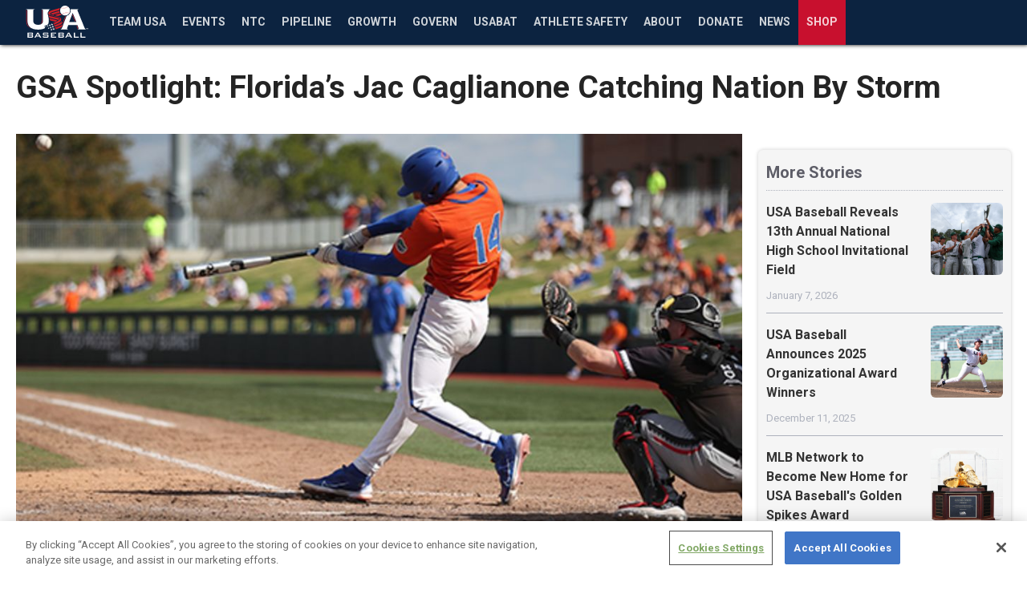

--- FILE ---
content_type: text/html; charset=utf-8
request_url: https://www.usabaseball.com/news/gsa-spotlight-florida-s-jac-caglianone-catching-nation-by-storm
body_size: 149576
content:
<!DOCTYPE html><html lang="en"><head><meta charSet="utf-8"/><title>GSA Spotlight: Florida’s Jac Caglianone Catching Nation By Storm | USA Baseball</title><meta property="locale" name="locale" content="en"/><meta http-equiv="Content-Language" content="en"/><meta property="env" name="env" content="production"/><meta property="description" name="description" content="GSA Spotlight: Florida’s Jac Caglianone Catching Nation By Storm"/><meta property="page_id" name="page_id" content="GSA Spotlight: Florida’s Jac Caglianone Catching Nation By Storm"/><meta property="og:title" name="og:title" content="GSA Spotlight: Florida’s Jac Caglianone Catching Nation By Storm | USA Baseball"/><meta property="og:description" name="og:description" content="GSA Spotlight: Florida’s Jac Caglianone Catching Nation By Storm"/><meta property="og:image" name="og:image" content="https://img.mlbstatic.com/opprops-images/image/upload/ar_16:9,g_auto,c_fill,w_1024/opprops/pqlksb32l6ua4ugdwfgh.jpg"/><meta property="og:imag:alt" name="og:imag:alt" content="GSA Spotlight: Florida’s Jac Caglianone Catching Nation By Storm"/><meta property="og:site_name" name="og:site_name" content=""/><meta property="og:url" name="og:url" content="https://www.usabaseball.com/news/gsa-spotlight-florida-s-jac-caglianone-catching-nation-by-storm"/><meta property="og:type" name="og:type" content="article"/><meta property="timezone" name="timezone" content="America/New_York"/><meta property="twitter:card" name="twitter:card" content="summary_large_image"/><meta property="twitter:site" name="twitter:site" content="null"/><meta property="twitter:description" name="twitter:description" content="GSA Spotlight: Florida’s Jac Caglianone Catching Nation By Storm"/><meta property="twitter:title" name="twitter:title" content="GSA Spotlight: Florida’s Jac Caglianone Catching Nation By Storm | USA Baseball"/><meta property="twitter:image" name="twitter:image" content="https://img.mlbstatic.com/opprops-images/image/upload/ar_16:9,g_auto,c_fill,w_1024/opprops/pqlksb32l6ua4ugdwfgh.jpg"/><meta property="twitter:imag:alt" name="twitter:imag:alt" content="GSA Spotlight: Florida’s Jac Caglianone Catching Nation By Storm"/><meta property="viewport" name="viewport" content="width=device-width, initial-scale=1, maximum-scale=1, shrink-to-fit=no"/><link rel="canonical" href="https://www.usabaseball.com/news/gsa-spotlight-florida-s-jac-caglianone-catching-nation-by-storm"/><link rel="alternate" href="https://x-partner-prod.us-central1.webeng-gcp.mlbinfra.com" hrefLang="en"/><link rel="alternate" href="https://x-partner-prod.us-central1.webeng-gcp.mlbinfra.com/es" hrefLang="es"/><link rel="shortcut icon" href="https://images.ctfassets.net/iiozhi00a8lc/3PttwpMsvPdsJEJV55dBPy/0b094e4d981673ab17e88a9a1260d2aa/USAB-Traditional-Primary-Logo-On-Dark-1x1.png"/><link rel="apple-touch-icon" href="https://img.mlbstatic.com/opprops-images/image/upload/ar_16:9,g_auto,c_fill,w_1024/opprops/pqlksb32l6ua4ugdwfgh.jpg"/><link rel="apple-touch-icon-precomposed" href="https://img.mlbstatic.com/opprops-images/image/upload/ar_16:9,g_auto,c_fill,w_1024/opprops/pqlksb32l6ua4ugdwfgh.jpg"/><script defer="" src="https://assets.adobedtm.com/267c22ecc15c/671e09dd8d6c/launch-6fe8e1ae9031.min.js"></script><meta name="next-head-count" content="30"/><link rel="preconnect" href="//www.mlbstatic.com/mlb.com"/><link rel="preconnect" href="//builds.mlbstatic.com/mlb.com"/><link rel="preconnect" href="//www.mlbstatic.com/mlb.com" crossorigin="anonymous"/><link rel="preconnect" href="//builds.mlbstatic.com/mlb.com" crossorigin="anonymous"/><link rel="dns-prefetch" href="//www.mlbstatic.com/mlb.com"/><link rel="dns-prefetch" href="//builds.mlbstatic.com/mlb.com"/><link rel="preload" href="https://www.mlbstatic.com/mlb.com/fonts/proxima-nova-bold.woff2" as="font" type="font/woff2" crossorigin="anonymous"/><link rel="preload" href="https://www.mlbstatic.com/mlb.com/fonts/proxima-nova-regular.woff2" as="font" type="font/woff2" crossorigin="anonymous"/><link href="https://cdnjs.cloudflare.com/ajax/libs/font-awesome/6.4.2/css/all.min.css" rel="stylesheet"/><link rel="preconnect" href="https://fonts.googleapis.com"/><link rel="preconnect" href="https://fonts.gstatic.com"/><link rel="preconnect" href="https://fonts.gstatic.com" crossorigin /><link rel="preload" href="https://builds.mlbstatic.com/mlb.com/web-apps/x-partner/_next/static/css/864e0b014d6d45d8.css" as="style"/><link rel="stylesheet" href="https://builds.mlbstatic.com/mlb.com/web-apps/x-partner/_next/static/css/864e0b014d6d45d8.css" data-n-p=""/><noscript data-n-css=""></noscript><script defer="" nomodule="" src="https://builds.mlbstatic.com/mlb.com/web-apps/x-partner/_next/static/chunks/polyfills-42372ed130431b0a.js"></script><script src="https://builds.mlbstatic.com/mlb.com/web-apps/x-partner/_next/static/chunks/webpack-22a9e611557bfc8b.js" defer=""></script><script src="https://builds.mlbstatic.com/mlb.com/web-apps/x-partner/_next/static/chunks/framework-76a85bc129fc16ca.js" defer=""></script><script src="https://builds.mlbstatic.com/mlb.com/web-apps/x-partner/_next/static/chunks/main-f5c9b9c55a2b9a02.js" defer=""></script><script src="https://builds.mlbstatic.com/mlb.com/web-apps/x-partner/_next/static/chunks/pages/_app-596c48dded109c59.js" defer=""></script><script src="https://builds.mlbstatic.com/mlb.com/web-apps/x-partner/_next/static/chunks/4e6ff6b2-9e321dcb46aa73ca.js" defer=""></script><script src="https://builds.mlbstatic.com/mlb.com/web-apps/x-partner/_next/static/chunks/78537f27-e3946ba27301ee9c.js" defer=""></script><script src="https://builds.mlbstatic.com/mlb.com/web-apps/x-partner/_next/static/chunks/ee6b5c56-4376379edd549d02.js" defer=""></script><script src="https://builds.mlbstatic.com/mlb.com/web-apps/x-partner/_next/static/chunks/26b4518c-ed4b475d049c5628.js" defer=""></script><script src="https://builds.mlbstatic.com/mlb.com/web-apps/x-partner/_next/static/chunks/a6c7d93c-55298b988be339ea.js" defer=""></script><script src="https://builds.mlbstatic.com/mlb.com/web-apps/x-partner/_next/static/chunks/36515211-9f0e41b4bec8cae3.js" defer=""></script><script src="https://builds.mlbstatic.com/mlb.com/web-apps/x-partner/_next/static/chunks/5226285b-f1e2928c92511916.js" defer=""></script><script src="https://builds.mlbstatic.com/mlb.com/web-apps/x-partner/_next/static/chunks/7608a8f6-cc3b3b76d2b61cee.js" defer=""></script><script src="https://builds.mlbstatic.com/mlb.com/web-apps/x-partner/_next/static/chunks/2dcaacc3-b5f2b2263f7f4c9b.js" defer=""></script><script src="https://builds.mlbstatic.com/mlb.com/web-apps/x-partner/_next/static/chunks/a29ae703-70c961c34719afa8.js" defer=""></script><script src="https://builds.mlbstatic.com/mlb.com/web-apps/x-partner/_next/static/chunks/2781-288d1b7102c646c7.js" defer=""></script><script src="https://builds.mlbstatic.com/mlb.com/web-apps/x-partner/_next/static/chunks/4660-bc9356b0f9bfbb4a.js" defer=""></script><script src="https://builds.mlbstatic.com/mlb.com/web-apps/x-partner/_next/static/chunks/2441-7d459bc2d4bac0ff.js" defer=""></script><script src="https://builds.mlbstatic.com/mlb.com/web-apps/x-partner/_next/static/chunks/9541-5f67294dedd21578.js" defer=""></script><script src="https://builds.mlbstatic.com/mlb.com/web-apps/x-partner/_next/static/chunks/5926-41eef2b95b8c65ee.js" defer=""></script><script src="https://builds.mlbstatic.com/mlb.com/web-apps/x-partner/_next/static/chunks/2961-8485ceb5ddd9d21a.js" defer=""></script><script src="https://builds.mlbstatic.com/mlb.com/web-apps/x-partner/_next/static/chunks/7751-a8384a7bc6a39d9e.js" defer=""></script><script src="https://builds.mlbstatic.com/mlb.com/web-apps/x-partner/_next/static/chunks/8361-30d8ec5baeee7b93.js" defer=""></script><script src="https://builds.mlbstatic.com/mlb.com/web-apps/x-partner/_next/static/chunks/1065-ca925fea7c0a617c.js" defer=""></script><script src="https://builds.mlbstatic.com/mlb.com/web-apps/x-partner/_next/static/chunks/pages/%5Bteam%5D/news/%5Barticle%5D-0da7d1f414c7543f.js" defer=""></script><script src="https://builds.mlbstatic.com/mlb.com/web-apps/x-partner/_next/static/pSN7x2lSlwu3sjB2p-WKN/_buildManifest.js" defer=""></script><script src="https://builds.mlbstatic.com/mlb.com/web-apps/x-partner/_next/static/pSN7x2lSlwu3sjB2p-WKN/_ssgManifest.js" defer=""></script><style data-styled="" data-styled-version="5.3.6">.sr-only{position:absolute;width:1px;height:1px;margin:-1px;padding:0;overflow:hidden;-webkit-clip:rect(0,0,0,0);clip:rect(0,0,0,0);border:0;}/*!sc*/
.sr-only-focusable:active,.sr-only-focusable:focus{position:static;width:auto;height:auto;margin:0;overflow:visible;-webkit-clip:auto;clip:auto;}/*!sc*/
data-styled.g1[id="sc-global-ofqMr1"]{content:"sc-global-ofqMr1,"}/*!sc*/
[data-aspect-ratio]{background-color:#ECECEC;background-position:center;background-repeat:no-repeat;background-size:cover;display:block;max-width:100%;overflow:hidden;position:relative;}/*!sc*/
[data-aspect-ratio]::before{content:"";display:block;}/*!sc*/
[data-aspect-ratio] > *{display:block;height:100%;left:0;position:absolute;top:0;width:100%;}/*!sc*/
[data-aspect-ratio] img{object-fit:cover;height:100%;}/*!sc*/
[data-aspect-ratio] img::after{background-color:#ECECEC;background-position:center;background-repeat:no-repeat;background-size:cover;content:" ";height:100%;width:100%;position:absolute;top:0;left:0;}/*!sc*/
[data-aspect-ratio="4:1"]::before{padding-top:25%;}/*!sc*/
[data-aspect-ratio="3:1"]::before{padding-top:33.333333333%;}/*!sc*/
[data-aspect-ratio="5:2"]::before{padding-top:40%;}/*!sc*/
[data-aspect-ratio="16:9"]::before{padding-top:56.25%;}/*!sc*/
[data-aspect-ratio="1:1"]::before{padding-top:100%;}/*!sc*/
[data-aspect-ratio="4:5"]::before{padding-top:125%;}/*!sc*/
[data-aspect-ratio="4:3"]::before{padding-top:75%;}/*!sc*/
data-styled.g2[id="sc-global-fpflBU1"]{content:"sc-global-fpflBU1,"}/*!sc*/
[class*="lazyload"]{opacity:0;-webkit-transition:0.3s opacity;transition:0.3s opacity;}/*!sc*/
.lazyload--loaded{opacity:1;}/*!sc*/
data-styled.g3[id="sc-global-kbbcAv1"]{content:"sc-global-kbbcAv1,"}/*!sc*/
@media print{.megamenu,.site-footer,.l-grid--two-column__col--right{display:none;}}/*!sc*/
data-styled.g4[id="sc-global-cwvNcb1"]{content:"sc-global-cwvNcb1,"}/*!sc*/
@font-face{font-style:normal;}/*!sc*/
@font-face{font-weight:100;font-style:italic;}/*!sc*/
@font-face{font-weight:300;font-style:normal;}/*!sc*/
@font-face{font-weight:300;font-style:italic;}/*!sc*/
@font-face{font-weight:400;font-style:normal;}/*!sc*/
@font-face{font-weight:400;font-style:italic;}/*!sc*/
@font-face{font-weight:500;font-style:normal;}/*!sc*/
@font-face{font-weight:500;font-style:italic;}/*!sc*/
@font-face{font-weight:600;font-style:normal;}/*!sc*/
@font-face{font-weight:600;font-style:italic;}/*!sc*/
@font-face{font-weight:700;font-style:normal;}/*!sc*/
@font-face{font-weight:700;font-style:italic;}/*!sc*/
@font-face{font-weight:800;font-style:normal;}/*!sc*/
@font-face{font-weight:800;font-style:italic;}/*!sc*/
@font-face{font-weight:900;font-style:normal;}/*!sc*/
@font-face{font-weight:900;font-style:italic;}/*!sc*/
@font-face/*!sc*/
html h1,html h2,html h3,html h4,html h5,html h6,html .u-text-h1,html .u-text-h2,html .u-text-h3,html .u-text-h4,html .u-text-h5,html .u-text-h6,html .u-text-h7{margin-top:0;margin-bottom:1rem;line-height:1.2;}/*!sc*/
html h1--line,html h2--line,html h3--line,html h4--line,html h5--line,html h6--line,html .u-text-h1--line,html .u-text-h2--line,html .u-text-h3--line,html .u-text-h4--line,html .u-text-h5--line,html .u-text-h6--line,html .u-text-h7--line{display:-webkit-box;display:-webkit-flex;display:-ms-flexbox;display:flex;-webkit-align-items:center;-webkit-box-align:center;-ms-flex-align:center;align-items:center;}/*!sc*/
html h1--line::after,html h2--line::after,html h3--line::after,html h4--line::after,html h5--line::after,html h6--line::after,html .u-text-h1--line::after,html .u-text-h2--line::after,html .u-text-h3--line::after,html .u-text-h4--line::after,html .u-text-h5--line::after,html .u-text-h6--line::after,html .u-text-h7--line::after{background-color:#333333;content:"";-webkit-box-flex:1;-webkit-flex-grow:1;-ms-flex-positive:1;flex-grow:1;height:1px;margin-left:0.5rem;}/*!sc*/
html h1,html h2,html h3,html h4,html h5,html .u-text-h1,html .u-text-h2,html .u-text-h3,html .u-text-h4,html .u-text-h5{margin-top:0;font-weight:bold;}/*!sc*/
h1,.u-text-h1{font-size:2.00533921rem;}/*!sc*/
@media (min-width:768px){h1,.u-text-h1{font-size:2.6426566406249994rem;}}/*!sc*/
h2,.u-text-h2{font-size:1.6851589999999999rem;}/*!sc*/
@media (min-width:768px){h2,.u-text-h2{font-size:2.0726718749999997rem;}}/*!sc*/
h3,.u-text-h3{font-size:1.4161rem;}/*!sc*/
@media (min-width:768px){h3,.u-text-h3{font-size:1.6256249999999999rem;}}/*!sc*/
h4,.u-text-h4{font-size:1.19rem;}/*!sc*/
@media (min-width:768px){h4,.u-text-h4{font-size:1.275rem;}}/*!sc*/
h5,.u-text-h5{font-size:1rem;}/*!sc*/
@media (min-width:768px){h5,.u-text-h5{font-size:1rem;}}/*!sc*/
h6,.u-text-h6{font-size:0.8403361344537815rem;}/*!sc*/
@media (min-width:768px){h6,.u-text-h6{font-size:0.7843137254901962rem;}}/*!sc*/
.u-text-h7{font-size:0.7061648188687241rem;}/*!sc*/
@media (min-width:768px){.u-text-h7{font-size:0.6151480199923107rem;}}/*!sc*/
p{margin-top:0;margin-bottom:1rem;}/*!sc*/
.u-text-body{font-size:1rem;}/*!sc*/
.p-text-caption{font-size:0.8748906386701663rem;color:#666666;}/*!sc*/
.p-text-subcaption{font-size:0.7654336296326913rem;color:#666666;}/*!sc*/
.u-text-disclaimer{font-size:0.7654336296326913rem;font-style:italic;color:#666666;}/*!sc*/
ol{margin:0;padding:0;}/*!sc*/
ul{list-style:none;margin:0;padding:0;}/*!sc*/
.p-text-list{padding-left:1rem;line-height:1.2;list-style-type:disc;margin-top:0;margin-bottom:1rem;}/*!sc*/
.p-text-list--unstyled{list-style:none;padding-left:0;}/*!sc*/
.p-text-list ul{list-style-type:circle;padding-top:1rem;}/*!sc*/
.p-text-list li{margin-bottom:0.75rem;}/*!sc*/
.p-text-list--ordered{list-style:decimal;}/*!sc*/
a{-webkit-text-decoration:none;text-decoration:none;}/*!sc*/
.p-text-link{color:#1F5A97;font-weight:bold;}/*!sc*/
.p-text-more-link{font-size:1rem;line-height:1.2;}/*!sc*/
@media (min-width:768px){.p-text-more-link{font-size:1rem;}}/*!sc*/
.p-text-more-link::after{content:" \00BB";}/*!sc*/
data-styled.g6[id="sc-global-ghltnv1"]{content:"sc-global-ghltnv1,"}/*!sc*/
.u-text-reset{margin-bottom:0;line-height:1;}/*!sc*/
.u-text-underlined{border-bottom:1px solid #D2D2D2;padding-bottom:1rem;}/*!sc*/
.u-text-left{text-align:left;}/*!sc*/
.u-text-center{text-align:center;}/*!sc*/
.u-text-right{text-align:right;}/*!sc*/
.u-text-columns--four-columns{-webkit-column-count:4;column-count:4;}/*!sc*/
@media (max-width:768px){.u-text-columns--four-columns{-webkit-column-count:2;column-count:2;}}/*!sc*/
@media (max-width:568px){.u-text-columns--four-columns{-webkit-column-count:1;column-count:1;}}/*!sc*/
.u-text-columns--three-columns{-webkit-column-count:3;column-count:3;}/*!sc*/
@media (max-width:568px){.u-text-columns--three-columns{-webkit-column-count:1;column-count:1;}}/*!sc*/
.u-text-columns--two-columns{-webkit-column-count:2;column-count:2;}/*!sc*/
@media (max-width:568px){.u-text-columns--two-columns{-webkit-column-count:1;column-count:1;}}/*!sc*/
body:not(.is-app) .u-app-show{display:none !important;visibility:hidden !important;}/*!sc*/
.is-app .u-app-hide{display:none !important;visibility:hidden !important;}/*!sc*/
.is-app .u-app-show{visibility:visible;}/*!sc*/
[data-pb-appears],[data-pb-expires]{display:none !important;}/*!sc*/
data-styled.g7[id="sc-global-ffDNXh1"]{content:"sc-global-ffDNXh1,"}/*!sc*/
html{line-height:1.15;-webkit-text-size-adjust:100%;}/*!sc*/
body{margin:0;}/*!sc*/
main{display:block;}/*!sc*/
h1{font-size:2em;margin:0.67em 0;}/*!sc*/
hr{box-sizing:content-box;height:0;overflow:visible;}/*!sc*/
pre{font-family:monospace,monospace;font-size:1em;}/*!sc*/
a{background-color:transparent;}/*!sc*/
abbr[title]{border-bottom:none;-webkit-text-decoration:underline;text-decoration:underline;-webkit-text-decoration:underline dotted;text-decoration:underline dotted;}/*!sc*/
b,strong{font-weight:bolder;}/*!sc*/
code,kbd,samp{font-family:monospace,monospace;font-size:1em;}/*!sc*/
small{font-size:80%;}/*!sc*/
sub,sup{font-size:75%;line-height:0;position:relative;vertical-align:baseline;}/*!sc*/
sub{bottom:-0.25em;}/*!sc*/
sup{top:-0.5em;}/*!sc*/
img{border-style:none;}/*!sc*/
button,input,optgroup,select,textarea{font-family:inherit;font-size:100%;line-height:1.15;margin:0;}/*!sc*/
button,input{overflow:visible;}/*!sc*/
button,select{text-transform:none;}/*!sc*/
button,[type="button"],[type="reset"],[type="submit"]{-webkit-appearance:button;}/*!sc*/
button::-moz-focus-inner,[type="button"]::-moz-focus-inner,[type="reset"]::-moz-focus-inner,[type="submit"]::-moz-focus-inner{border-style:none;padding:0;}/*!sc*/
button:-moz-focusring,[type="button"]:-moz-focusring,[type="reset"]:-moz-focusring,[type="submit"]:-moz-focusring{outline:1px dotted ButtonText;}/*!sc*/
fieldset{padding:0.35em 0.75em 0.625em;}/*!sc*/
legend{box-sizing:border-box;color:inherit;display:table;max-width:100%;padding:0;white-space:normal;}/*!sc*/
progress{vertical-align:baseline;}/*!sc*/
textarea{overflow:auto;}/*!sc*/
[type="checkbox"],[type="radio"]{box-sizing:border-box;padding:0;}/*!sc*/
[type="number"]::-webkit-inner-spin-button,[type="number"]::-webkit-outer-spin-button{height:auto;}/*!sc*/
[type="search"]{-webkit-appearance:textfield;outline-offset:-2px;}/*!sc*/
[type="search"]::-webkit-search-decoration{-webkit-appearance:none;}/*!sc*/
::-webkit-file-upload-button{-webkit-appearance:button;font:inherit;}/*!sc*/
details{display:block;}/*!sc*/
summary{display:list-item;}/*!sc*/
template{display:none;}/*!sc*/
[hidden]{display:none;}/*!sc*/
html{font-size:14px;height:100%;}/*!sc*/
@media (min-width:768px){html{font-size:16px;}}/*!sc*/
body{-webkit-font-smoothing:antialiased;-webkit-box-direction:normal;width:100%;color:#333333;display:-webkit-box;display:-webkit-flex;display:-ms-flexbox;display:flex;-webkit-flex-direction:column;-ms-flex-direction:column;flex-direction:column;height:100%;line-height:1.5;overflow-x:hidden;-webkit-text-size-adjust:100%;}/*!sc*/
.menu-open{overflow:hidden;position:fixed;}/*!sc*/
main:not(.auth-container){-webkit-flex:1 0 auto;-ms-flex:1 0 auto;flex:1 0 auto;overflow-x:hidden;}/*!sc*/
@media (min-width:768px){main:not(.auth-container){overflow-x:unset;}}/*!sc*/
.container{background-color:#FFFFFF;margin-right:auto;margin-left:auto;max-width:1448px;overflow:hidden;position:relative;width:100%;}/*!sc*/
.container--max-width{max-width:1440px;overflow:hidden;}/*!sc*/
img{max-width:100%;}/*!sc*/
.t-latest-news{background-color:#F7F7F7;color:#333333;}/*!sc*/
.t-railGrey{background-color:#F7F7F7 !important;color:#333333;}/*!sc*/
.t-dark-video-tray{background-color:#000000;}/*!sc*/
.t-dark-video-tray .p-embed-player .video-preview{background-color:#000000;}/*!sc*/
.t-dark-video-tray .p-embed-player .homepage-drawer-embed .video-preview-metadata__title,.t-dark-video-tray .p-embed-player .homepage-drawer-embed .video-preview-description{color:#FFFFFF;}/*!sc*/
.container--homepage .l-grid__content--box.t-dark-video-tray::after,.l-grid--three-column-homepage .l-grid__content--box.t-dark-video-tray::after{border-bottom-color:#000000;}/*!sc*/
.border-box *{box-sizing:border-box;}/*!sc*/
#react-footer .p-icon *{fill:currentColor;}/*!sc*/
#__next{display:-webkit-box !important;display:-webkit-flex !important;display:-ms-flexbox !important;display:flex !important;-webkit-flex-direction:column;-ms-flex-direction:column;flex-direction:column;height:100%;}/*!sc*/
.p-ad__background-overlay{position:absolute;top:130px;width:130px;left:-130px;}/*!sc*/
@media (max-width:1023px){.header__nav-top__logo--mlb{padding-right:63px !important;}}/*!sc*/
.header__subnav__content{padding-right:24px !important;}/*!sc*/
header.mlb-header.mlb-header--side-nav-closed .header__nav-top__nav-container .header__subnav--teams__leagues .header__subnav__item,header.mlb-header.mlb-header--side-nav-closed .header__nav-top__nav-container .header__subnav--teams__leagues .header__subnav__group-title{padding:11px 4px !important;}/*!sc*/
data-styled.g9[id="sc-global-bnHPKf1"]{content:"sc-global-bnHPKf1,"}/*!sc*/
html .l-grid{-webkit-align-items:stretch;-webkit-box-align:stretch;-ms-flex-align:stretch;align-items:stretch;display:-webkit-box;display:-webkit-flex;display:-ms-flexbox;display:flex;-webkit-flex-wrap:wrap;-ms-flex-wrap:wrap;flex-wrap:wrap;}/*!sc*/
html .l-grid--gutters{margin:-0.5rem;}/*!sc*/
html .l-grid--gutters .l-grid__col{padding:0.5rem;}/*!sc*/
html .l-grid--gutters .l-grid__content{margin:0;}/*!sc*/
html .l-grid--gutters .l-grid__content--flat-card:only-child{height:100%;}/*!sc*/
html .l-grid--gutters .l-grid__content--box:only-child{height:100%;}/*!sc*/
html .l-grid--gutters .l-grid__content--card:only-child{height:100%;}/*!sc*/
html .l-grid__col{-webkit-flex-basis:100%;-ms-flex-preferred-size:100%;flex-basis:100%;max-width:100%;min-height:1px;}/*!sc*/
html .l-grid__col--auto{-webkit-flex:auto;-ms-flex:auto;flex:auto;}/*!sc*/
html .l-grid__col--transparent{background-color:transparent !important;}/*!sc*/
html .l-grid__col--2{-webkit-flex-basis:16.666666667%;-ms-flex-preferred-size:16.666666667%;flex-basis:16.666666667%;max-width:16.666666667%;}/*!sc*/
html .l-grid__col--3{-webkit-flex-basis:25.000000000%;-ms-flex-preferred-size:25.000000000%;flex-basis:25.000000000%;max-width:25.000000000%;}/*!sc*/
html .l-grid__col--4{-webkit-flex-basis:33.333333333%;-ms-flex-preferred-size:33.333333333%;flex-basis:33.333333333%;max-width:33.333333333%;}/*!sc*/
html .l-grid__col--5{-webkit-flex-basis:41.666666667%;-ms-flex-preferred-size:41.666666667%;flex-basis:41.666666667%;max-width:41.666666667%;}/*!sc*/
html .l-grid__col--6{-webkit-flex-basis:50.000000000%;-ms-flex-preferred-size:50.000000000%;flex-basis:50.000000000%;max-width:50.000000000%;}/*!sc*/
html .l-grid__col--7{-webkit-flex-basis:58.333333333%;-ms-flex-preferred-size:58.333333333%;flex-basis:58.333333333%;max-width:58.333333333%;}/*!sc*/
html .l-grid__col--8{-webkit-flex-basis:66.666666667%;-ms-flex-preferred-size:66.666666667%;flex-basis:66.666666667%;max-width:66.666666667%;}/*!sc*/
html .l-grid__col--9{-webkit-flex-basis:75.000000000%;-ms-flex-preferred-size:75.000000000%;flex-basis:75.000000000%;max-width:75.000000000%;}/*!sc*/
html .l-grid__col--10{-webkit-flex-basis:83.333333333%;-ms-flex-preferred-size:83.333333333%;flex-basis:83.333333333%;max-width:83.333333333%;}/*!sc*/
@media (max-width:567px){html .l-grid__col--xs-2{-webkit-flex-basis:16.666666667%;-ms-flex-preferred-size:16.666666667%;flex-basis:16.666666667%;max-width:16.666666667%;}html .l-grid__col--xs-3{-webkit-flex-basis:25.000000000%;-ms-flex-preferred-size:25.000000000%;flex-basis:25.000000000%;max-width:25.000000000%;}html .l-grid__col--xs-4{-webkit-flex-basis:33.333333333%;-ms-flex-preferred-size:33.333333333%;flex-basis:33.333333333%;max-width:33.333333333%;}html .l-grid__col--xs-5{-webkit-flex-basis:41.666666667%;-ms-flex-preferred-size:41.666666667%;flex-basis:41.666666667%;max-width:41.666666667%;}html .l-grid__col--xs-6{-webkit-flex-basis:50.000000000%;-ms-flex-preferred-size:50.000000000%;flex-basis:50.000000000%;max-width:50.000000000%;}html .l-grid__col--xs-7{-webkit-flex-basis:58.333333333%;-ms-flex-preferred-size:58.333333333%;flex-basis:58.333333333%;max-width:58.333333333%;}html .l-grid__col--xs-8{-webkit-flex-basis:66.666666667%;-ms-flex-preferred-size:66.666666667%;flex-basis:66.666666667%;max-width:66.666666667%;}html .l-grid__col--xs-9{-webkit-flex-basis:75.000000000%;-ms-flex-preferred-size:75.000000000%;flex-basis:75.000000000%;max-width:75.000000000%;}html .l-grid__col--xs-10{-webkit-flex-basis:83.333333333%;-ms-flex-preferred-size:83.333333333%;flex-basis:83.333333333%;max-width:83.333333333%;}html .l-grid__col--xs-hidden{display:none;}html .l-grid__col--xs-fifth{-webkit-flex-basis:20%;-ms-flex-preferred-size:20%;flex-basis:20%;max-width:20%;}html .l-grid__col--xs-12{-webkit-flex-basis:100%;-ms-flex-preferred-size:100%;flex-basis:100%;max-width:100%;}}/*!sc*/
@media (min-width:568px) and (max-width:767px){html .l-grid__col--sm-2{-webkit-flex-basis:16.666666667%;-ms-flex-preferred-size:16.666666667%;flex-basis:16.666666667%;max-width:16.666666667%;}html .l-grid__col--sm-3{-webkit-flex-basis:25.000000000%;-ms-flex-preferred-size:25.000000000%;flex-basis:25.000000000%;max-width:25.000000000%;}html .l-grid__col--sm-4{-webkit-flex-basis:33.333333333%;-ms-flex-preferred-size:33.333333333%;flex-basis:33.333333333%;max-width:33.333333333%;}html .l-grid__col--sm-5{-webkit-flex-basis:41.666666667%;-ms-flex-preferred-size:41.666666667%;flex-basis:41.666666667%;max-width:41.666666667%;}html .l-grid__col--sm-6{-webkit-flex-basis:50.000000000%;-ms-flex-preferred-size:50.000000000%;flex-basis:50.000000000%;max-width:50.000000000%;}html .l-grid__col--sm-7{-webkit-flex-basis:58.333333333%;-ms-flex-preferred-size:58.333333333%;flex-basis:58.333333333%;max-width:58.333333333%;}html .l-grid__col--sm-8{-webkit-flex-basis:66.666666667%;-ms-flex-preferred-size:66.666666667%;flex-basis:66.666666667%;max-width:66.666666667%;}html .l-grid__col--sm-9{-webkit-flex-basis:75.000000000%;-ms-flex-preferred-size:75.000000000%;flex-basis:75.000000000%;max-width:75.000000000%;}html .l-grid__col--sm-10{-webkit-flex-basis:83.333333333%;-ms-flex-preferred-size:83.333333333%;flex-basis:83.333333333%;max-width:83.333333333%;}html .l-grid__col--sm-fifth{-webkit-flex-basis:20%;-ms-flex-preferred-size:20%;flex-basis:20%;max-width:20%;}html .l-grid__col--sm-12{-webkit-flex-basis:100%;-ms-flex-preferred-size:100%;flex-basis:100%;max-width:100%;}html .l-grid__col--sm-hidden{display:none;}}/*!sc*/
@media (min-width:768px) and (max-width:1023px){html .l-grid__col--md-2{-webkit-flex-basis:16.666666667%;-ms-flex-preferred-size:16.666666667%;flex-basis:16.666666667%;max-width:16.666666667%;}html .l-grid__col--md-3{-webkit-flex-basis:25.000000000%;-ms-flex-preferred-size:25.000000000%;flex-basis:25.000000000%;max-width:25.000000000%;}html .l-grid__col--md-4{-webkit-flex-basis:33.333333333%;-ms-flex-preferred-size:33.333333333%;flex-basis:33.333333333%;max-width:33.333333333%;}html .l-grid__col--md-5{-webkit-flex-basis:41.666666667%;-ms-flex-preferred-size:41.666666667%;flex-basis:41.666666667%;max-width:41.666666667%;}html .l-grid__col--md-6{-webkit-flex-basis:50.000000000%;-ms-flex-preferred-size:50.000000000%;flex-basis:50.000000000%;max-width:50.000000000%;}html .l-grid__col--md-7{-webkit-flex-basis:58.333333333%;-ms-flex-preferred-size:58.333333333%;flex-basis:58.333333333%;max-width:58.333333333%;}html .l-grid__col--md-8{-webkit-flex-basis:66.666666667%;-ms-flex-preferred-size:66.666666667%;flex-basis:66.666666667%;max-width:66.666666667%;}html .l-grid__col--md-9{-webkit-flex-basis:75.000000000%;-ms-flex-preferred-size:75.000000000%;flex-basis:75.000000000%;max-width:75.000000000%;}html .l-grid__col--md-10{-webkit-flex-basis:83.333333333%;-ms-flex-preferred-size:83.333333333%;flex-basis:83.333333333%;max-width:83.333333333%;}html .l-grid__col--md-fifth{-webkit-flex-basis:20%;-ms-flex-preferred-size:20%;flex-basis:20%;max-width:20%;}html .l-grid__col--md-12{-webkit-flex-basis:100%;-ms-flex-preferred-size:100%;flex-basis:100%;max-width:100%;}html .l-grid__col--md-hidden{display:none;}}/*!sc*/
@media (min-width:1024px) and (max-width:1303px){html .l-grid__col--lg-2{-webkit-flex-basis:16.666666667%;-ms-flex-preferred-size:16.666666667%;flex-basis:16.666666667%;max-width:16.666666667%;}html .l-grid__col--lg-3{-webkit-flex-basis:25.000000000%;-ms-flex-preferred-size:25.000000000%;flex-basis:25.000000000%;max-width:25.000000000%;}html .l-grid__col--lg-4{-webkit-flex-basis:33.333333333%;-ms-flex-preferred-size:33.333333333%;flex-basis:33.333333333%;max-width:33.333333333%;}html .l-grid__col--lg-5{-webkit-flex-basis:41.666666667%;-ms-flex-preferred-size:41.666666667%;flex-basis:41.666666667%;max-width:41.666666667%;}html .l-grid__col--lg-6{-webkit-flex-basis:50.000000000%;-ms-flex-preferred-size:50.000000000%;flex-basis:50.000000000%;max-width:50.000000000%;}html .l-grid__col--lg-7{-webkit-flex-basis:58.333333333%;-ms-flex-preferred-size:58.333333333%;flex-basis:58.333333333%;max-width:58.333333333%;}html .l-grid__col--lg-8{-webkit-flex-basis:66.666666667%;-ms-flex-preferred-size:66.666666667%;flex-basis:66.666666667%;max-width:66.666666667%;}html .l-grid__col--lg-9{-webkit-flex-basis:75.000000000%;-ms-flex-preferred-size:75.000000000%;flex-basis:75.000000000%;max-width:75.000000000%;}html .l-grid__col--lg-10{-webkit-flex-basis:83.333333333%;-ms-flex-preferred-size:83.333333333%;flex-basis:83.333333333%;max-width:83.333333333%;}html .l-grid__col--lg-fifth{-webkit-flex-basis:20%;-ms-flex-preferred-size:20%;flex-basis:20%;max-width:20%;}html .l-grid__col--lg-12{-webkit-flex-basis:100%;-ms-flex-preferred-size:100%;flex-basis:100%;max-width:100%;}html .l-grid__col--lg-hidden{display:none;}}/*!sc*/
@media (min-width:1304px){html .l-grid__col--xl-2{-webkit-flex-basis:16.666666667%;-ms-flex-preferred-size:16.666666667%;flex-basis:16.666666667%;max-width:16.666666667%;}html .l-grid__col--xl-3{-webkit-flex-basis:25.000000000%;-ms-flex-preferred-size:25.000000000%;flex-basis:25.000000000%;max-width:25.000000000%;}html .l-grid__col--xl-4{-webkit-flex-basis:33.333333333%;-ms-flex-preferred-size:33.333333333%;flex-basis:33.333333333%;max-width:33.333333333%;}html .l-grid__col--xl-5{-webkit-flex-basis:41.666666667%;-ms-flex-preferred-size:41.666666667%;flex-basis:41.666666667%;max-width:41.666666667%;}html .l-grid__col--xl-6{-webkit-flex-basis:50.000000000%;-ms-flex-preferred-size:50.000000000%;flex-basis:50.000000000%;max-width:50.000000000%;}html .l-grid__col--xl-7{-webkit-flex-basis:58.333333333%;-ms-flex-preferred-size:58.333333333%;flex-basis:58.333333333%;max-width:58.333333333%;}html .l-grid__col--xl-8{-webkit-flex-basis:66.666666667%;-ms-flex-preferred-size:66.666666667%;flex-basis:66.666666667%;max-width:66.666666667%;}html .l-grid__col--xl-9{-webkit-flex-basis:75.000000000%;-ms-flex-preferred-size:75.000000000%;flex-basis:75.000000000%;max-width:75.000000000%;}html .l-grid__col--xl-10{-webkit-flex-basis:83.333333333%;-ms-flex-preferred-size:83.333333333%;flex-basis:83.333333333%;max-width:83.333333333%;}html .l-grid__col--xl-hidden{display:none;}html .l-grid__col--xl-fifth{-webkit-flex-basis:20%;-ms-flex-preferred-size:20%;flex-basis:20%;max-width:20%;}html .l-grid__col--xl-12{-webkit-flex-basis:100%;-ms-flex-preferred-size:100%;flex-basis:100%;max-width:100%;}}/*!sc*/
@media (max-width:567px){html .l-grid__content--xs-hidden{display:none;}}/*!sc*/
@media (min-width:568px) and (max-width:767px){html .l-grid__content--sm-hidden{display:none;}}/*!sc*/
@media (min-width:768px) and (max-width:1023px){html .l-grid__content--md-hidden{display:none;}}/*!sc*/
@media (min-width:1024px) and (max-width:1303px){html .l-grid__content--lg-hidden{display:none;}}/*!sc*/
@media (min-width:1304px){html .l-grid__content--xl-hidden{display:none;}}/*!sc*/
html .l-grid__content > *:not(:last-child){margin-bottom:1rem;}/*!sc*/
html .l-grid__content--inset{margin-bottom:1rem;margin-left:1rem;margin-right:1rem;margin-top:1rem;}/*!sc*/
html .l-grid__content--box{padding-bottom:1rem;padding-left:1rem;padding-right:1rem;padding-top:1rem;}/*!sc*/
html .l-grid__content--card{background-color:#FFFFFF;box-shadow:0 2px 3px rgba(0,0,0,0.1);margin-bottom:1rem;margin-left:1rem;margin-right:1rem;margin-top:1rem;padding-bottom:1rem;padding-left:1rem;padding-right:1rem;padding-top:1rem;}/*!sc*/
@media (max-width:568px){html .l-grid__content--card{margin-left:0;margin-right:0;}}/*!sc*/
html .l-grid__content--flat-card{border:1px solid #D2D2D2;margin-bottom:1rem;margin-left:1rem;margin-right:1rem;margin-top:1rem;padding-bottom:1rem;padding-left:1rem;padding-right:1rem;padding-top:1rem;}/*!sc*/
html .l-grid__content--flat-card > .l-grid__content-title{background-color:#F7F7F7;margin-left:-1rem;margin-right:-1rem;margin-top:-1rem;padding-left:1rem;padding-right:1rem;padding-top:1rem;padding-bottom:1rem;}/*!sc*/
html .l-grid__content-title{text-transform:none;font-size:1.125rem;}/*!sc*/
html .l-grid__more-link{font-size:1rem;line-height:1.2;}/*!sc*/
@media (min-width:768px){html .l-grid__more-link{font-size:1rem;}}/*!sc*/
html .l-grid .t-primary{color:white;background:#0C2340;}/*!sc*/
html .l-grid .t-secondary{color:white;background:#C8102E;}/*!sc*/
data-styled.g10[id="sc-global-dlMCwq1"]{content:"sc-global-dlMCwq1,"}/*!sc*/
@media (min-width:1024px){html .l-grid--one-column__col--middle{-webkit-flex-basis:100.000000000%;-ms-flex-preferred-size:100.000000000%;flex-basis:100.000000000%;max-width:100.000000000%;}}/*!sc*/
data-styled.g11[id="sc-global-iGVrEe1"]{content:"sc-global-iGVrEe1,"}/*!sc*/
@media (min-width:1024px){html .l-grid--two-column__col--left{-webkit-flex-basis:75.000000000%;-ms-flex-preferred-size:75.000000000%;flex-basis:75.000000000%;max-width:75.000000000%;}}/*!sc*/
@media (min-width:1024px){html .l-grid--two-column__col--right{-webkit-flex-basis:25.000000000%;-ms-flex-preferred-size:25.000000000%;flex-basis:25.000000000%;max-width:25.000000000%;}}/*!sc*/
data-styled.g12[id="sc-global-feRfFj1"]{content:"sc-global-feRfFj1,"}/*!sc*/
@media (min-width:1024px){html .l-grid--three-column__col--left{-webkit-flex-basis:calc( 16.666666667% + calc(1 * 1rem) );-ms-flex-preferred-size:calc( 16.666666667% + calc(1 * 1rem) );flex-basis:calc( 16.666666667% + calc(1 * 1rem) );max-width:calc( 16.666666667% + calc(1 * 1rem) );}}/*!sc*/
@media (min-width:1024px){html .l-grid--three-column__col--middle{border-left:1px solid #D2D2D2;z-index:1;}}/*!sc*/
@media (min-width:768px) and (max-width:1024px){html .l-grid--three-column__col--middle{-webkit-flex-basis:calc( 66.666666667% + calc(-1 * 1rem) );-ms-flex-preferred-size:calc( 66.666666667% + calc(-1 * 1rem) );flex-basis:calc( 66.666666667% + calc(-1 * 1rem) );max-width:calc( 66.666666667% + calc(-1 * 1rem) );}}/*!sc*/
@media (min-width:1024px) and (max-width:1304px){html .l-grid--three-column__col--middle{-webkit-flex-basis:calc( 50.000000000% + calc(-1 * 1rem) );-ms-flex-preferred-size:calc( 50.000000000% + calc(-1 * 1rem) );flex-basis:calc( 50.000000000% + calc(-1 * 1rem) );max-width:calc( 50.000000000% + calc(-1 * 1rem) );}}/*!sc*/
@media (min-width:1304px){html .l-grid--three-column__col--middle{-webkit-flex-basis:calc( 58.333333333% + calc(-2 * 1rem) );-ms-flex-preferred-size:calc( 58.333333333% + calc(-2 * 1rem) );flex-basis:calc( 58.333333333% + calc(-2 * 1rem) );max-width:calc( 58.333333333% + calc(-2 * 1rem) );}}/*!sc*/
html .l-grid--three-column__col--right{background-color:#E2E2E2;}/*!sc*/
@media (min-width:768px) and (max-width:1024px){html .l-grid--three-column__col--right{-webkit-flex-basis:calc( 33.333333333% + calc(1 * 1rem) );-ms-flex-preferred-size:calc( 33.333333333% + calc(1 * 1rem) );flex-basis:calc( 33.333333333% + calc(1 * 1rem) );max-width:calc( 33.333333333% + calc(1 * 1rem) );}}/*!sc*/
@media (min-width:1024px) and (max-width:1304px){html .l-grid--three-column__col--right{-webkit-flex-basis:33.333333333%;-ms-flex-preferred-size:33.333333333%;flex-basis:33.333333333%;max-width:33.333333333%;}}/*!sc*/
@media (min-width:1304px){html .l-grid--three-column__col--right{-webkit-flex-basis:calc( 25.000000000% + calc(1 * 1rem) );-ms-flex-preferred-size:calc( 25.000000000% + calc(1 * 1rem) );flex-basis:calc( 25.000000000% + calc(1 * 1rem) );max-width:calc( 25.000000000% + calc(1 * 1rem) );}}/*!sc*/
data-styled.g13[id="sc-global-sqTpR1"]{content:"sc-global-sqTpR1,"}/*!sc*/
.container--forge .fc-text--paragraph,.container--homebase .fc-text--paragraph{font-size:14px;line-height:1.5;}/*!sc*/
.container--forge .fc-text--title,.container--homebase .fc-text--title,.container--forge .fc-text--subtitle,.container--homebase .fc-text--subtitle{font-weight:400;line-height:1.2;}/*!sc*/
.container--forge .fc-text--title,.container--homebase .fc-text--title{font-size:1.685159rem;}/*!sc*/
.container--forge .fc-text--subtitle,.container--homebase .fc-text--subtitle{font-size:1.4161rem;}/*!sc*/
@media (min-width:768px){.container--forge .fc-text--title,.container--homebase .fc-text--title{font-size:2.07267187rem;}.container--forge .fc-text--subtitle,.container--homebase .fc-text--subtitle{font-size:1.625625rem;}}/*!sc*/
.container--forge .fc-label,.container--homebase .fc-label,.container--forge .fc-field__checkbox-text,.container--homebase .fc-field__checkbox-text,.container--forge .fc-field__input,.container--homebase .fc-field__input,.container--forge .fc-field__select,.container--homebase .fc-field__select,.container--forge .fc-field__radio-text,.container--homebase .fc-field__radio-text{font-size:0.875rem;line-height:1.5;}/*!sc*/
.container--forge .fc-label,.container--homebase .fc-label{font-size:1rem;margin-bottom:0.25rem;}/*!sc*/
.container--forge .fc-text--small-text,.container--homebase .fc-text--small-text{line-height:1.5;}/*!sc*/
.container--forge .fl-grid,.container--homebase .fl-grid{padding:0;}/*!sc*/
@media (min-width:1304px){.container--forge,.container--homebase{overflow:unset;}}/*!sc*/
.l-grid__content--none .p-ad{margin-top:1rem;}/*!sc*/
#homepage-scoreboard{background-color:transparent;box-shadow:none;}/*!sc*/
.container.container--forge.container--homepage .metadata-partial-wrapper.playing{padding:0.5rem 0;}/*!sc*/
@media only screen and (max-width:1303px){.container.container--forge.container--homepage .video-preview-metadata__title{padding-top:0;}}/*!sc*/
@media (min-width:768px){.container--homepage .l-grid__content--card{border-radius:6px;box-shadow:none;}}/*!sc*/
@media (max-width:767px){.container--homepage .p-mixed-feed__item:nth-of-type(n+8),.l-grid--three-column-homepage .p-mixed-feed__item:nth-of-type(n+8){display:none;}}/*!sc*/
@media (min-width:568px) and (max-width:767px){.container--homepage .p-headline-stack__list,.l-grid--three-column-homepage .p-headline-stack__list{-webkit-column-count:2;column-count:2;}.container--homepage .p-headline-stack__headline,.l-grid--three-column-homepage .p-headline-stack__headline{margin-bottom:auto;}.container--homepage .p-headline-stack__link,.l-grid--three-column-homepage .p-headline-stack__link{display:inline-block;margin-bottom:1rem;}@media (max-width:767px){.container--homepage .p-headline-stack__link,.l-grid--three-column-homepage .p-headline-stack__link{margin-bottom:20px;}}}/*!sc*/
@media (max-width:1024px){.container--homepage .l-grid__col--homepage-left,.l-grid--three-column-homepage .l-grid__col--homepage-left,.container--homepage .l-grid--three-column__col--left .l-grid__col,.l-grid--three-column-homepage .l-grid--three-column__col--left .l-grid__col{background-color:#FFFFFF;}}/*!sc*/
@media (min-width:1024px){.container--homepage .p-ad #club-mig-ticketing,.l-grid--three-column-homepage .p-ad #club-mig-ticketing{padding-top:1rem;padding-bottom:1rem;border-top:1px solid #D2D2D2;border-bottom:1px solid #D2D2D2;}}/*!sc*/
html .l-grid--three-column__col--left .u-text-h5,html .l-grid--three-column__col--middle .u-text-h5,html .l-grid--three-column__col--right .u-text-h5{border-bottom:1px solid #ECECEC;font-size:16px;padding-bottom:0.5rem;text-transform:uppercase;}/*!sc*/
html .l-grid--three-column__col--left .p-insider .u-text-h5,html .l-grid--three-column__col--middle .p-insider .u-text-h5,html .l-grid--three-column__col--right .p-insider .u-text-h5{border-bottom:none;padding-bottom:0;}/*!sc*/
@media (max-width:767px){.container.container--forge.container--homepage .l-grid--three-column__col--middle{background-color:transparent;}}/*!sc*/
@media (min-width:768px) and (max-width:1023px){.container.container--forge.container--homepage .l-grid--three-column__col--middle{-webkit-flex-basis:calc( 66.666666667% + calc(-2 * 1rem) );-ms-flex-preferred-size:calc( 66.666666667% + calc(-2 * 1rem) );flex-basis:calc( 66.666666667% + calc(-2 * 1rem) );max-width:calc( 66.666666667% + calc(-2 * 1rem) );margin-left:1rem;}}/*!sc*/
@media (min-width:1024px){.container.container--forge.container--homepage .l-grid--three-column__col--middle{border-left:0;}}/*!sc*/
@media (max-width:767px){.container.container--forge.container--homepage .l-grid--three-column__col--middle > .l-grid__content{margin-bottom:1rem;}}/*!sc*/
@media (min-width:768px) and (max-width:1023px){.container.container--forge.container--homepage .l-grid--three-column__col--right > .l-grid__content:first-child{margin-right:1rem;}}/*!sc*/
.container.container--forge.container--homepage .l-grid--three-column__col--right .p-featured-content__body{padding-left:0;padding-right:0;}/*!sc*/
.container.container--forge.container--homepage .l-grid--three-column__col--right .p-featured-content__body ul{list-style:none;padding-left:5px;}/*!sc*/
.container.container--forge.container--homepage .l-grid__content--card{box-shadow:none;}/*!sc*/
.container.container--forge.container--homepage .p-insider{border-bottom:1px solid #ECECEC;border-top:1px solid #ECECEC;padding-bottom:1rem;padding-top:1rem;}/*!sc*/
.container.container--forge.container--homepage .p-wysiwyg{font-size:16px;}/*!sc*/
@media (min-width:1304px){.container.container--forge.container--homepage .p-wysiwyg{font-size:15px;}}/*!sc*/
.container.container--forge.container--homepage .p-wysiwyg li{padding-left:5px;position:relative;}/*!sc*/
.container.container--forge.container--homepage .p-wysiwyg li a{font-size:16px;font-weight:500;}/*!sc*/
@media (min-width:1304px){.container.container--forge.container--homepage .p-wysiwyg li a{font-size:15px;}}/*!sc*/
.container.container--forge.container--homepage .p-wysiwyg li a:before{color:#aaa;display:block;font-size:13px;font-weight:bold;left:-3px;position:absolute;}/*!sc*/
.container.container--forge.container--homepage .p-wysiwyg li a:hover{-webkit-text-decoration:underline dotted;text-decoration:underline dotted;}/*!sc*/
.container.container--forge.container--homepage .p-headline-stack{padding-bottom:1rem;}/*!sc*/
.container.container--forge.container--homepage .p-headline-stack__headline{font-size:16px;font-weight:600;padding-left:5px;position:relative;}/*!sc*/
@media (min-width:1304px){.container.container--forge.container--homepage .p-headline-stack__headline{font-size:15px;font-weight:500;}}/*!sc*/
.container.container--forge.container--homepage .p-headline-stack__link{font-weight:500;}/*!sc*/
.container.container--forge.container--homepage .p-headline-stack__link:before{color:#aaa;font-size:13px;font-weight:bold;left:-3px;position:absolute;}/*!sc*/
.container.container--forge.container--homepage .p-headline-stack__link:hover{-webkit-text-decoration:underline dotted;text-decoration:underline dotted;}/*!sc*/
.container.container--forge.container--homepage .p-image img{border-radius:6px;}/*!sc*/
.container.container--forge.container--homepage .p-video-tray:not([data-video-content-id=""]),.container.container--forge.container--homepage .p-video-tray:not([data-video-topic-id=""]){background-color:#FFFFFF;}/*!sc*/
.container.container--forge.container--homepage .l-grid__content--none .p-image img{border-radius:0;}/*!sc*/
@media (min-width:768px){.league-mlb .container.container--homepage .l-grid--three-column__col--middle{border-top-left-radius:6px;border-top-right-radius:6px;overflow:hidden;}}/*!sc*/
.league-mlb .container--forge.container--redesign{margin-top:1rem;overflow:unset;}/*!sc*/
.league-mlb .container--forge.container--redesign.container--full-width{max-width:unset;}/*!sc*/
.league-mlb .container--forge.container--redesign,.league-mlb .container--forge.container--redesign .l-grid__col{background-color:transparent;}/*!sc*/
@media (min-width:768px){.league-mlb .container--forge.container--redesign{margin-top:2rem;margin-bottom:2rem;}}/*!sc*/
@media (min-width:1304px){.league-mlb .container--forge.container--redesign{margin-top:3rem;margin-bottom:3rem;}}/*!sc*/
.league-mlb .container--forge.container--redesign .l-grid--two-column-redesign .container--max-width{display:-webkit-box;display:-webkit-flex;display:-ms-flexbox;display:flex;-webkit-flex-direction:column;-ms-flex-direction:column;flex-direction:column;-webkit-flex-wrap:nowrap;-ms-flex-wrap:nowrap;flex-wrap:nowrap;overflow:unset;}/*!sc*/
.league-mlb .container--forge.container--redesign .l-grid--two-column-redesign .container--max-width > *{min-width:1px;}/*!sc*/
@media (min-width:1304px){.league-mlb .container--forge.container--redesign .l-grid--two-column-redesign .container--max-width{-webkit-flex-direction:row;-ms-flex-direction:row;flex-direction:row;}}/*!sc*/
.league-mlb .container--forge.container--redesign .l-grid--two-column{-webkit-flex-shrink:1;-ms-flex-negative:1;flex-shrink:1;-webkit-box-flex:0;-webkit-flex-grow:0;-ms-flex-positive:0;flex-grow:0;min-width:0;overflow:unset;-webkit-align-items:stretch;-webkit-box-align:stretch;-ms-flex-align:stretch;align-items:stretch;}/*!sc*/
.league-mlb .container--forge.container--redesign .l-grid--two-column > *{-webkit-flex:0 1 auto;-ms-flex:0 1 auto;flex:0 1 auto;}/*!sc*/
.league-mlb .container--forge.container--redesign .l-grid--two-column__col--left{min-width:1px;}/*!sc*/
@media (min-width:1024px){.league-mlb .container--forge.container--redesign .l-grid--two-column__col--left{-webkit-flex-basis:66.666666667%;-ms-flex-preferred-size:66.666666667%;flex-basis:66.666666667%;max-width:66.666666667%;}}/*!sc*/
.league-mlb .container--forge.container--redesign .l-grid--two-column__col--right{min-width:1px;}/*!sc*/
@media (min-width:1024px){.league-mlb .container--forge.container--redesign .l-grid--two-column__col--right{-webkit-flex-basis:33.333333333%;-ms-flex-preferred-size:33.333333333%;flex-basis:33.333333333%;max-width:33.333333333%;}}/*!sc*/
.league-mlb .container--forge.container--redesign .l-grid__content--card{box-shadow:0px 1px 3px rgba(0,0,0,0.1);}/*!sc*/
.league-mlb .container--forge.container--redesign .l-grid__content[data-content-id]{margin-top:0;margin-bottom:1rem;margin-left:1rem;margin-right:1rem;border-radius:8px;}/*!sc*/
.league-mlb .container--forge.container--redesign .l-grid__content[data-content-id] .l-grid__content[data-content-id]{margin-bottom:0;margin-left:0;margin-right:0;}/*!sc*/
@media (min-width:768px){.league-mlb .container--forge.container--redesign .l-grid__content[data-content-id]{margin-bottom:2rem;}}/*!sc*/
.league-mlb .container--forge.container--redesign .l-grid__content[data-content-id]#mobile-card [class*="tabs__ButtonGroup"]{margin-top:-1rem;margin-bottom:-0.5rem;}/*!sc*/
.league-mlb .container--forge.container--redesign .l-grid__content[data-content-id]#mobile-card [class*="tabs__ButtonGroup"] button{font-size:20px;line-height:25px;}/*!sc*/
@media (min-width:768px){.league-mlb .container--forge.container--redesign .l-grid__content[data-content-id]#mobile-card [class*="tabs__ButtonGroup"] button{font-size:24px;line-height:30px;}}/*!sc*/
@media (max-width:768px){.league-mlb .container--forge.container--redesign .l-grid__content[data-content-id]#mobile-card{background:none;box-shadow:none;padding:0;}}/*!sc*/
data-styled.g14[id="sc-global-hSjnNl1"]{content:"sc-global-hSjnNl1,"}/*!sc*/
.cSrHkF{line-height:0;display:block;margin:0 auto;text-align:center;}/*!sc*/
.cSrHkF.ad-redesign{background-color:#051430;}/*!sc*/
.cSrHkF.ad-redesign [id^="ad-top-banner"][data-thresholds*="0"]{min-height:50px;}/*!sc*/
.cSrHkF.ad-redesign [id^="ad-top-banner"][data-thresholds*="1"]{min-height:50px;}/*!sc*/
.cSrHkF.ad-redesign [id^="ad-top-banner"][data-thresholds*="2"]{min-height:90px;}/*!sc*/
.cSrHkF.ad-redesign [id^="ad-top-banner"][data-thresholds*="3"]{min-height:90px;}/*!sc*/
.cSrHkF.ad-redesign [id^="ad-top-banner"][data-thresholds*="4"]{min-height:90px;}/*!sc*/
.cSrHkF [id^="ad-top-banner"]{padding-top:0.5rem;padding-bottom:0.5rem;}/*!sc*/
.cSrHkF [id^="ad-top-banner"][data-thresholds*="0"]{min-height:66px;}/*!sc*/
.cSrHkF [id^="ad-top-banner"][data-thresholds*="1"]{min-height:66px;}/*!sc*/
.cSrHkF [id^="ad-top-banner"][data-thresholds*="2"]{min-height:106px;}/*!sc*/
.cSrHkF [id^="ad-top-banner"][data-thresholds*="3"]{min-height:106px;}/*!sc*/
.cSrHkF [id^="ad-top-banner"][data-thresholds*="4"]{min-height:116px;}/*!sc*/
.is-app .styles-sc-3i06mc-0 [id^="ad-top-banner"]{display:none;}/*!sc*/
.cSrHkF .ad-responsive-size,.cSrHkF .ad-flying-carpet,.cSrHkF.ad-responsive-size,.cSrHkF.ad-flying-carpet{display:none;}/*!sc*/
@media (max-width:567px){.cSrHkF .ad-responsive-size[data-thresholds*="0"],.cSrHkF .ad-flying-carpet[data-thresholds*="0"],.cSrHkF.ad-responsive-size[data-thresholds*="0"],.cSrHkF.ad-flying-carpet[data-thresholds*="0"]{display:block !important;}}/*!sc*/
@media (min-width:568px) and (max-width:767px){.cSrHkF .ad-responsive-size[data-thresholds*="1"],.cSrHkF .ad-flying-carpet[data-thresholds*="1"],.cSrHkF.ad-responsive-size[data-thresholds*="1"],.cSrHkF.ad-flying-carpet[data-thresholds*="1"]{display:block !important;}}/*!sc*/
@media (min-width:768px) and (max-width:1023px){.cSrHkF .ad-responsive-size[data-thresholds*="2"],.cSrHkF .ad-flying-carpet[data-thresholds*="2"],.cSrHkF.ad-responsive-size[data-thresholds*="2"],.cSrHkF.ad-flying-carpet[data-thresholds*="2"]{display:block !important;}}/*!sc*/
@media (min-width:1024px) and (max-width:1303px){.cSrHkF .ad-responsive-size[data-thresholds*="3"],.cSrHkF .ad-flying-carpet[data-thresholds*="3"],.cSrHkF.ad-responsive-size[data-thresholds*="3"],.cSrHkF.ad-flying-carpet[data-thresholds*="3"]{display:block !important;}}/*!sc*/
@media (min-width:1304px){.cSrHkF .ad-responsive-size[data-thresholds*="4"],.cSrHkF .ad-flying-carpet[data-thresholds*="4"],.cSrHkF.ad-responsive-size[data-thresholds*="4"],.cSrHkF.ad-flying-carpet[data-thresholds*="4"]{display:block !important;}}/*!sc*/
.cSrHkF .ad-responsive-size[data-sizes="[[300,250]]"],.cSrHkF .ad-flying-carpet[data-sizes="[[300,250]]"],.cSrHkF.ad-responsive-size[data-sizes="[[300,250]]"],.cSrHkF.ad-flying-carpet[data-sizes="[[300,250]]"]{background-color:#ECECEC;width:300px;height:250px;margin-right:auto;margin-left:auto;}/*!sc*/
.cSrHkF .ad-responsive-size[data-sizes="[[160,150]]"],.cSrHkF .ad-flying-carpet[data-sizes="[[160,150]]"],.cSrHkF.ad-responsive-size[data-sizes="[[160,150]]"],.cSrHkF.ad-flying-carpet[data-sizes="[[160,150]]"]{background-color:#ECECEC;width:160px;height:150px;margin-right:auto;margin-left:auto;}/*!sc*/
.cSrHkF .ad-responsive-size.p-ad__background-overlay,.cSrHkF .ad-flying-carpet.p-ad__background-overlay,.cSrHkF.ad-responsive-size.p-ad__background-overlay,.cSrHkF.ad-flying-carpet.p-ad__background-overlay{position:absolute;top:130px;width:130px;left:-130px;}/*!sc*/
.cSrHkF .ad-responsive-size.p-ad__background-overlay,.cSrHkF .ad-flying-carpet.p-ad__background-overlay,.cSrHkF.ad-responsive-size.p-ad__background-overlay,.cSrHkF.ad-flying-carpet.p-ad__background-overlay{position:absolute;top:130px;width:130px;left:-130px;}/*!sc*/
.cSrHkF .ad-responsive-size.p-ad--interstitial .p-modal__header,.cSrHkF .ad-flying-carpet.p-ad--interstitial .p-modal__header,.cSrHkF.ad-responsive-size.p-ad--interstitial .p-modal__header,.cSrHkF.ad-flying-carpet.p-ad--interstitial .p-modal__header,.cSrHkF .ad-responsive-size.p-ad--interstitial .p-modal__body,.cSrHkF .ad-flying-carpet.p-ad--interstitial .p-modal__body,.cSrHkF.ad-responsive-size.p-ad--interstitial .p-modal__body,.cSrHkF.ad-flying-carpet.p-ad--interstitial .p-modal__body{padding:0.25rem;}/*!sc*/
.cSrHkF .ad-responsive-size.p-ad--interstitial .p-modal__header,.cSrHkF .ad-flying-carpet.p-ad--interstitial .p-modal__header,.cSrHkF.ad-responsive-size.p-ad--interstitial .p-modal__header,.cSrHkF.ad-flying-carpet.p-ad--interstitial .p-modal__header{font-size:0.7654336296326913rem;-webkit-box-pack:end;-webkit-justify-content:flex-end;-ms-flex-pack:end;justify-content:flex-end;}/*!sc*/
.cSrHkF .ad-responsive-size.p-ad--interstitial .p-modal__close,.cSrHkF .ad-flying-carpet.p-ad--interstitial .p-modal__close,.cSrHkF.ad-responsive-size.p-ad--interstitial .p-modal__close,.cSrHkF.ad-flying-carpet.p-ad--interstitial .p-modal__close{margin-left:0.5rem;}/*!sc*/
data-styled.g15[id="styles-sc-3i06mc-0"]{content:"cSrHkF,"}/*!sc*/
.gSLohl img{object-fit:cover;height:100%;position:relative;display:block;width:100%;}/*!sc*/
.gSLohl .p-image img{object-fit:cover;height:100%;position:relative;display:block;width:100%;}/*!sc*/
.gSLohl .p-image[data-aspect-ratio]{background-color:#ECECEC;background-position:center;background-repeat:no-repeat;background-size:cover;}/*!sc*/
.gSLohl .p-image[data-aspect-ratio] a > *{display:block;height:100%;left:0px;position:absolute;top:0px;width:100%;}/*!sc*/
.gSLohl .p-image[data-aspect-ratio] a img{object-fit:cover;height:100%;position:relative;display:block;width:100%;}/*!sc*/
.gSLohl .p-image .lazyload,.gSLohl .p-image .lazyloading{opacity:0;}/*!sc*/
.gSLohl .p-image .lazyloaded{opacity:1;-webkit-transition:opacity 300ms;transition:opacity 300ms;}/*!sc*/
data-styled.g376[id="styles-sc-f580vr-0"]{content:"gSLohl,"}/*!sc*/
.fqSSsK .social--icons,.fqSSsK.social--icons{display:-webkit-box;display:-webkit-flex;display:-ms-flexbox;display:flex;-webkit-flex:0 1 auto;-ms-flex:0 1 auto;flex:0 1 auto;-ms-flex:0 1 auto;}/*!sc*/
.fqSSsK .social--icons--icon,.fqSSsK.social--icons--icon{margin-right:20px;height:20px;width:20px;line-height:20px;background-color:#BBBBBB;border-radius:100%;display:inline-block;text-align:center;vertical-align:middle;padding:5px;}/*!sc*/
.fqSSsK .social--icons--icon i,.fqSSsK.social--icons--icon i{font-size:18px;line-height:inherit;color:#FFFFFF;}/*!sc*/
data-styled.g378[id="styles-sc-19sakba-0"]{content:"fqSSsK,"}/*!sc*/
.dxBVbf{border-radius:6px;box-shadow:0 0 5px 0 rgba(0,0,0,0.2);background-color:#F5F5F5;padding:0 10px;margin:20px 0;}/*!sc*/
.dxBVbf .module__body a{color:inherit;}/*!sc*/
.dxBVbf .module__body a:hover{color:#133969;}/*!sc*/
.dxBVbf .module__header{font-size:1.25rem;padding-top:1rem;color:#5D5D67;border-bottom:dotted 1px #AEB2BD;}/*!sc*/
.dxBVbf .module__header--title{margin:0 0 10px 0;font-size:1.25rem;color:#5D5D67;}/*!sc*/
.dxBVbf .module__footer{border-top:dotted 1px #AEB2BD;}/*!sc*/
.dxBVbf .module__footer a:hover{-webkit-text-decoration:underline;text-decoration:underline;}/*!sc*/
data-styled.g379[id="styles-sc-i6mcpy-0"]{content:"dxBVbf,"}/*!sc*/
@media (min-width:1024px){.jDqcFX{max-width:315px;min-width:315px;}}/*!sc*/
@media (max-width:1023px){.jDqcFX{width:100%;}}/*!sc*/
data-styled.g382[id="RightRail__Rail-sc-1ot8evp-0"]{content:"jDqcFX,"}/*!sc*/
.btGtoZ{background-position:top center;background-repeat:no-repeat;background-size:100%;background-color:#F5F5F5;}/*!sc*/
data-styled.g383[id="Main-sc-1aeux5w-0"]{content:"btGtoZ,"}/*!sc*/
@font-face{font-family:'proxima-nova';src:url('https://www.mlbstatic.com/mlb.com/fonts/proxima-nova-medium.woff2') format('woff2'), url('https://www.mlbstatic.com/mlb.com/fonts/proxima-nova-medium.woff') format('woff');font-weight:500;font-style:normal;}/*!sc*/
@font-face{font-family:'proxima-nova';src:url('https://www.mlbstatic.com/mlb.com/fonts/proxima-nova-medium-it.woff2') format('woff2'), url('https://www.mlbstatic.com/mlb.com/fonts/proxima-nova-medium-it.woff') format('woff');font-weight:500;font-style:italic;}/*!sc*/
@font-face{font-family:'proxima-nova';src:url('https://www.mlbstatic.com/mlb.com/fonts/proxima-nova-bold.woff2') format('woff2'), url('https://www.mlbstatic.com/mlb.com/fonts/proxima-nova-bold.woff') format('woff');font-weight:700;font-style:normal;}/*!sc*/
@font-face{font-family:'proxima-nova';src:url('https://www.mlbstatic.com/mlb.com/fonts/proxima-nova-bold-italic.woff2') format('woff2'), url('https://www.mlbstatic.com/mlb.com/fonts/proxima-nova-bold-italic.woff') format('woff');font-weight:700;font-style:italic;}/*!sc*/
.bTvPpr header.mlb-header .header__nav-top{display:-webkit-box;display:-webkit-flex;display:-ms-flexbox;display:flex;margin:auto;-webkit-align-items:center;-webkit-box-align:center;-ms-flex-align:center;align-items:center;-webkit-flex-wrap:wrap;-ms-flex-wrap:wrap;flex-wrap:wrap;position:relative;z-index:99993;padding:0 14px;background-color:#041e42;box-shadow:1px 0 5px #000000;}/*!sc*/
.bTvPpr header.mlb-header ul{margin:0;padding:0;}/*!sc*/
.bTvPpr header.mlb-header li{list-style-type:none;}/*!sc*/
.bTvPpr header.mlb-header .header__nav-top > *{-webkit-order:0;-ms-flex-order:0;order:0;-webkit-flex:1 1 auto;-ms-flex:1 1 auto;flex:1 1 auto;}/*!sc*/
.bTvPpr header.mlb-header .header__nav-top__nav-container{-webkit-order:99;-ms-flex-order:99;order:99;display:-webkit-box;display:-webkit-flex;display:-ms-flexbox;display:flex;-webkit-flex:99 1 100%;-ms-flex:99 1 100%;flex:99 1 100%;width:100%;}/*!sc*/
.bTvPpr header.mlb-header .header__nav-top__nav-container__primary{display:-webkit-box;display:-webkit-flex;display:-ms-flexbox;display:flex;width:100%;padding:0px;}/*!sc*/
.bTvPpr header.mlb-header .header__nav-top__nav-container__primary.resizing{overflow-y:hidden;}/*!sc*/
.bTvPpr header.mlb-header .header__nav-top__nav-container__revenue{display:none;}/*!sc*/
@media (min-width:1024px){.bTvPpr header.mlb-header .header__nav-top__secondary-logos{width:100%;-webkit-order:-1;-ms-flex-order:-1;order:-1;}.bTvPpr header.mlb-header .header__nav-top__nav-container{-webkit-order:0;-ms-flex-order:0;order:0;-webkit-flex-basis:75%;-ms-flex-preferred-size:75%;flex-basis:75%;}}/*!sc*/
.bTvPpr header.mlb-header .header__nav-top__button{background:none;border:none;padding:0 16px 0 0;font-size:14px;font-weight:bold;display:-webkit-box;display:-webkit-flex;display:-ms-flexbox;display:flex;}/*!sc*/
.bTvPpr header.mlb-header .header__nav-top__button .header__nav-top__nav-item__text{display:none;}/*!sc*/
.bTvPpr header.mlb-header .header__nav-top__button .p-icon--login{width:35px;height:35px;}/*!sc*/
.bTvPpr header.mlb-header .header__nav-top__button-menu{-webkit-flex:0 0 auto;-ms-flex:0 0 auto;flex:0 0 auto;}/*!sc*/
.bTvPpr header.mlb-header .header__nav-top__button:hover{cursor:pointer;}/*!sc*/
.bTvPpr header.mlb-header .header__nav-top__button.account{-webkit-box-pack:end;-webkit-justify-content:flex-end;-ms-flex-pack:end;justify-content:flex-end;padding:0 0 0 4px;white-space:nowrap;-webkit-align-items:center;-webkit-box-align:center;-ms-flex-align:center;align-items:center;}/*!sc*/
.bTvPpr header.mlb-header .header__nav-top__button.locale,.bTvPpr header.mlb-header .header__nav-top__button.search{display:none;}/*!sc*/
.bTvPpr header.mlb-header .header__nav-top__button.account--logged-in{height:56px;position:relative;overflow:hidden;}/*!sc*/
.bTvPpr header.mlb-header .header__nav-top__button.account--logged-in::after{background:none;bottom:-17px;content:'';height:22px;left:auto;right:7px;opacity:0;position:absolute;-webkit-transform:rotate(45deg);-ms-transform:rotate(45deg);transform:rotate(45deg);-webkit-transition:opacity 100ms ease 100ms;transition:opacity 100ms ease 100ms;width:22px;}/*!sc*/
.bTvPpr header.mlb-header .header__nav-top__button.account--logged-in.active::after{opacity:1;}/*!sc*/
.bTvPpr header.mlb-header .header__nav-top__logo{-webkit-flex:0 1 auto;-ms-flex:0 1 auto;flex:0 1 auto;display:-webkit-box;display:-webkit-flex;display:-ms-flexbox;display:flex;-webkit-align-items:center;-webkit-box-align:center;-ms-flex-align:center;align-items:center;text-align:left;height:56px;padding:0 16px 0 0;}/*!sc*/
.bTvPpr header.mlb-header .header__nav-top__logo a{-webkit-flex:1 0 auto;-ms-flex:1 0 auto;flex:1 0 auto;}/*!sc*/
.bTvPpr header.mlb-header .header__nav-top__logo img{width:auto;min-height:31px;max-height:31px;height:100%;}/*!sc*/
@media (min-width:768px){.bTvPpr header.mlb-header .header__nav-top__logo img{min-height:40px;max-height:40px;}}/*!sc*/
.bTvPpr header.mlb-header .header__nav-top__logo--mlb,.bTvPpr header.mlb-header .header__nav-top__logo--milb{-webkit-box-flex:99;-webkit-flex-grow:99;-ms-flex-positive:99;flex-grow:99;padding-right:0;padding-left:28px;}/*!sc*/
.bTvPpr header.mlb-header .header__nav-top__logo--mlb a,.bTvPpr header.mlb-header .header__nav-top__logo--milb a{text-align:center;}/*!sc*/
.bTvPpr header.mlb-header .header__nav-top__logo--mlb img,.bTvPpr header.mlb-header .header__nav-top__logo--milb img{margin:auto;}/*!sc*/
.bTvPpr header.mlb-header .header__nav-top__secondary-logos{display:-webkit-box;display:-webkit-flex;display:-ms-flexbox;display:flex;height:56px;-webkit-box-pack:end;-webkit-justify-content:flex-end;-ms-flex-pack:end;justify-content:flex-end;-webkit-flex:99 1 45%;-ms-flex:99 1 45%;flex:99 1 45%;}/*!sc*/
.bTvPpr header.mlb-header .header__nav-top__secondary-logos > *{display:-webkit-box;display:-webkit-flex;display:-ms-flexbox;display:flex;-webkit-flex:1 1 auto;-ms-flex:1 1 auto;flex:1 1 auto;-webkit-align-items:center;-webkit-box-align:center;-ms-flex-align:center;align-items:center;-webkit-box-pack:center;-webkit-justify-content:center;-ms-flex-pack:center;justify-content:center;}/*!sc*/
.bTvPpr header.mlb-header .header__nav-top__secondary-logos img{max-height:56px;max-width:none;}/*!sc*/
@media (min-width:500px){.bTvPpr header.mlb-header .header__nav-top__secondary-logos{-webkit-flex-basis:60%;-ms-flex-preferred-size:60%;flex-basis:60%;}}/*!sc*/
@media (min-width:768px){.bTvPpr header.mlb-header .header__nav-top__secondary-logos{-webkit-flex-basis:75%;-ms-flex-preferred-size:75%;flex-basis:75%;}}/*!sc*/
@media (min-width:1024px){.bTvPpr header.mlb-header .header__nav-top__secondary-logos{-webkit-flex-basis:100%;-ms-flex-preferred-size:100%;flex-basis:100%;}}/*!sc*/
.bTvPpr header.mlb-header .header__nav-top__sponsor-url-logos{display:-webkit-box;display:-webkit-flex;display:-ms-flexbox;display:flex;-webkit-box-pack:end;-webkit-justify-content:flex-end;-ms-flex-pack:end;justify-content:flex-end;-webkit-align-items:center;-webkit-box-align:center;-ms-flex-align:center;align-items:center;}/*!sc*/
.bTvPpr header.mlb-header .header__nav-top__sponsor-url-logos > *{display:-webkit-box;display:-webkit-flex;display:-ms-flexbox;display:flex;-webkit-box-pack:end;-webkit-justify-content:flex-end;-ms-flex-pack:end;justify-content:flex-end;}/*!sc*/
.bTvPpr header.mlb-header .header__nav-top__sponsor-logo,.bTvPpr header.mlb-header .header__nav-top__url-logo{padding-left:20px;-webkit-box-pack:end;-webkit-justify-content:flex-end;-ms-flex-pack:end;justify-content:flex-end;}/*!sc*/
.bTvPpr header.mlb-header .header__nav-top__sponsor-logo a,.bTvPpr header.mlb-header .header__nav-top__url-logo a{display:-webkit-box;display:-webkit-flex;display:-ms-flexbox;display:flex;-webkit-flex:1 1 auto;-ms-flex:1 1 auto;flex:1 1 auto;-webkit-box-pack:end;-webkit-justify-content:flex-end;-ms-flex-pack:end;justify-content:flex-end;}/*!sc*/
.bTvPpr header.mlb-header .header__nav-top__sponsor-logo--with-sponsor,.bTvPpr header.mlb-header .header__nav-top__url-logo--with-sponsor,.bTvPpr header.mlb-header .header__nav-top__sponsor-logo--with-tagline,.bTvPpr header.mlb-header .header__nav-top__url-logo--with-tagline{display:none;}/*!sc*/
.bTvPpr header.mlb-header .header__nav-top__sponsor-logo img,.bTvPpr header.mlb-header .header__nav-top__sponsor-logo a{height:56px;}/*!sc*/
@media screen and (-ms-high-contrast:active),(-ms-high-contrast:none){.bTvPpr header.mlb-header .header__nav-top__url-logo{height:30px;}.bTvPpr header.mlb-header .header__nav-top__url-logo img{min-height:30px;height:auto !important;}.bTvPpr header.mlb-header .header__nav-top__tagline img{width:100%;}}/*!sc*/
.bTvPpr header.mlb-header .header__nav-top__url-logo img{height:30px;}/*!sc*/
.bTvPpr header.mlb-header .header__nav-top__tagline{margin-right:auto;display:none;}/*!sc*/
.bTvPpr header.mlb-header .header__nav-top__tagline--no-sponsor{margin-right:0;}/*!sc*/
.bTvPpr header.mlb-header .header__nav-top__tagline img{max-width:100%;}/*!sc*/
@media (min-width:768px){.bTvPpr header.mlb-header .header__nav-top__tagline{display:-webkit-box;display:-webkit-flex;display:-ms-flexbox;display:flex;-webkit-box-pack:start;-webkit-justify-content:flex-start;-ms-flex-pack:start;justify-content:flex-start;}}/*!sc*/
.bTvPpr header.mlb-header .header__nav-top__nav-items{display:-webkit-box;display:-webkit-flex;display:-ms-flexbox;display:flex;-webkit-box-pack:center;-webkit-justify-content:center;-ms-flex-pack:center;justify-content:center;width:100%;padding:0px;}/*!sc*/
.bTvPpr header.mlb-header .header__nav-top__nav-items--spillover{display:none;}/*!sc*/
.bTvPpr header.mlb-header .header__nav-top__nav-item{display:none;-webkit-flex:1 1 100%;-ms-flex:1 1 100%;flex:1 1 100%;position:relative;text-align:center;}/*!sc*/
.bTvPpr header.mlb-header .header__nav-top__nav-item--mobile-quick-nav{display:inline;}/*!sc*/
.bTvPpr header.mlb-header .header__nav-top__nav-item--mobile-quick-nav .header__nav-top__nav-item--inner{display:-webkit-box;display:-webkit-flex;display:-ms-flexbox;display:flex;-webkit-flex-direction:column;-ms-flex-direction:column;flex-direction:column;-webkit-box-pack:start;-webkit-justify-content:flex-start;-ms-flex-pack:start;justify-content:flex-start;height:100%;}/*!sc*/
.bTvPpr header.mlb-header .header__nav-top__nav-item--spotlight{background-color:#ffffff;}/*!sc*/
.bTvPpr header.mlb-header .header__nav-top__nav-item--spotlight .header__nav-top__nav-item__text{color:#081c3b;}/*!sc*/
.bTvPpr header.mlb-header .header__nav-top__nav-item__link{display:-webkit-box;display:-webkit-flex;display:-ms-flexbox;display:flex;font-weight:700;-webkit-box-pack:center;-webkit-justify-content:center;-ms-flex-pack:center;justify-content:center;padding:10px 12px;}/*!sc*/
.bTvPpr header.mlb-header .header__nav-top__nav-item__link .icon__nav-item{margin-right:5px;width:10px;height:15px;-webkit-flex-shrink:0;-ms-flex-negative:0;flex-shrink:0;}/*!sc*/
@media (max-width:350px){.bTvPpr header.mlb-header .header__nav-top__nav-item__link .icon__nav-item{display:none;}}/*!sc*/
.bTvPpr header.mlb-header.mlb-header--side-nav-open .header__nav-top{height:56px;}/*!sc*/
.bTvPpr header.mlb-header.mlb-header--side-nav-open .header__nav-top__nav-items{display:none;}/*!sc*/
@media (min-width:768px){.bTvPpr header.mlb-header .header__nav-top{padding:0 16px;}}/*!sc*/
@media (max-width:1024px){.bTvPpr header.mlb-header .header__nav-top__sponsor-url-logos--no-sponsor{display:none;}}/*!sc*/
@media (max-width:1023px){.bTvPpr header.mlb-header .header__nav-top__nav-items--quick--show-revenue .header__nav-top__nav-item{margin-top:-12px;}.bTvPpr header.mlb-header .header__nav-top__nav-items--quick--show-revenue .header__nav-top__nav-item__link{padding:0;}.bTvPpr header.mlb-header .header__nav-top__nav-items--secondary{display:contents;}}/*!sc*/
@media (min-width:1024px){.bTvPpr header.mlb-header .header__nav-top{padding:0 32px;-webkit-flex-wrap:nowrap;-ms-flex-wrap:nowrap;flex-wrap:nowrap;}.bTvPpr header.mlb-header .header__nav-top__nav-container{width:auto;min-width:50vw;display:-webkit-box;display:-webkit-flex;display:-ms-flexbox;display:flex;height:56px;overflow:hidden;}.bTvPpr header.mlb-header .header__nav-top__nav-container--initialized{overflow:visible;}.bTvPpr header.mlb-header .header__nav-top__nav-container__primary,.bTvPpr header.mlb-header .header__nav-top__nav-container__revenue{display:-webkit-box;display:-webkit-flex;display:-ms-flexbox;display:flex;width:auto;height:56px;-webkit-box-pack:start;-webkit-justify-content:flex-start;-ms-flex-pack:start;justify-content:flex-start;-webkit-flex-wrap:nowrap;-ms-flex-wrap:nowrap;flex-wrap:nowrap;-webkit-flex:0 1 auto;-ms-flex:0 1 auto;flex:0 1 auto;}.bTvPpr header.mlb-header .header__nav-top__nav-container__revenue{margin-left:auto;margin-right:4px;-webkit-box-pack:end;-webkit-justify-content:flex-end;-ms-flex-pack:end;justify-content:flex-end;padding-right:0;-webkit-flex-shrink:0;-ms-flex-negative:0;flex-shrink:0;}.bTvPpr header.mlb-header .header__nav-top__nav-container__revenue.hide-revenue{display:none;}.bTvPpr header.mlb-header .header__nav-top__nav-items{display:-webkit-box;display:-webkit-flex;display:-ms-flexbox;display:flex;width:auto;height:56px;-webkit-flex-wrap:wrap;-ms-flex-wrap:wrap;flex-wrap:wrap;}.bTvPpr header.mlb-header .header__nav-top__nav-items--spillover{display:-webkit-box;display:-webkit-flex;display:-ms-flexbox;display:flex;-webkit-box-pack:start;-webkit-justify-content:flex-start;-ms-flex-pack:start;justify-content:flex-start;min-width:168px;}.bTvPpr header.mlb-header .header__nav-top__nav-items--revenue{-webkit-flex-wrap:nowrap;-ms-flex-wrap:nowrap;flex-wrap:nowrap;}.bTvPpr header.mlb-header .header__nav-top__nav-items--quick .header__nav-top__nav-item--mobile-quick-nav--hideRevenue{display:none;}.bTvPpr header.mlb-header .header__nav-top__button .header__nav-top__nav-item__text{display:block;margin-left:8px;margin-right:5px;}.bTvPpr header.mlb-header .header__nav-top__button-menu{display:none;}.bTvPpr header.mlb-header .header__nav-top__button.account,.bTvPpr header.mlb-header .header__nav-top__button.search,.bTvPpr header.mlb-header .header__nav-top__button.locale{-webkit-align-items:center;-webkit-box-align:center;-ms-flex-align:center;align-items:center;color:inherit;display:-webkit-box;display:-webkit-flex;display:-ms-flexbox;display:flex;-webkit-box-pack:end;-webkit-justify-content:flex-end;-ms-flex-pack:end;justify-content:flex-end;-webkit-box-flex:0 1 auto;-webkit-flex-grow:0 1 auto;-ms-flex-positive:0 1 auto;flex-grow:0 1 auto;font-family:inherit;margin-left:auto;}.bTvPpr header.mlb-header .header__nav-top__button.search,.bTvPpr header.mlb-header .header__nav-top__button.account,.bTvPpr header.mlb-header .header__nav-top__button.account--logged-in{position:relative;}.bTvPpr header.mlb-header .header__nav-top__button.account--logged-in::after{bottom:-17px;left:auto;right:33%;}.bTvPpr header.mlb-header .header__nav-top__button-login{color:inherit;display:inline;font-size:14px;font-weight:bold;margin-left:8px;margin-right:5px;opacity:0.8;text-transform:uppercase;}.bTvPpr header.mlb-header .header__nav-top__button:hover .header__nav-top__button-login{opacity:1;}.bTvPpr header.mlb-header .header__nav-top__logo{padding:0 16px 0 0;}.bTvPpr header.mlb-header .header__nav-top__logo--mlb,.bTvPpr header.mlb-header .header__nav-top__logo--milb{-webkit-box-flex:0;-webkit-flex-grow:0;-ms-flex-positive:0;flex-grow:0;}.bTvPpr header.mlb-header .header__nav-top__logo--mlb a,.bTvPpr header.mlb-header .header__nav-top__logo--milb a{text-align:left;}.bTvPpr header.mlb-header .header__nav-top__tagline--no-sponsor{margin-right:auto;}.bTvPpr header.mlb-header .header__nav-top__url-logo{display:-webkit-box;display:-webkit-flex;display:-ms-flexbox;display:flex;}.bTvPpr header.mlb-header .header__nav-top.search,.bTvPpr header.mlb-header .header__nav-top.account,.bTvPpr header.mlb-header .header__nav-top.account--logged-in{position:relative;}.bTvPpr header.mlb-header .header__nav-top.account--logged-in::after{bottom:-17px;left:auto;right:33%;}.bTvPpr header.mlb-header .header__nav-top__nav-item{height:56px;display:inline-block;-webkit-flex:0 0 auto;-ms-flex:0 0 auto;flex:0 0 auto;}.bTvPpr header.mlb-header .header__nav-top__nav-item--inner,.bTvPpr header.mlb-header .header__nav-top__nav-item__link{height:100%;}.bTvPpr header.mlb-header .header__nav-top__nav-item__link{padding:20px 10px 0;}.bTvPpr header.mlb-header .header__nav-top__nav-item__link .icon__nav-item{display:block;margin-right:8px;width:18px;height:14px;float:left;-webkit-flex-shrink:0;-ms-flex-negative:0;flex-shrink:0;}.bTvPpr header.mlb-header .header__nav-top__nav-item__text{opacity:0.8;}.bTvPpr header.mlb-header .header__nav-top__nav-item--current{border-bottom:4px solid #002867;}.bTvPpr header.mlb-header .header__nav-top__nav-item--current .header__nav-top__nav-item__text{opacity:1;}.bTvPpr header.mlb-header .header__nav-top__nav-item--parent::after{content:'';border-color:transparent transparent #002867;border-style:solid;border-width:8px;width:0px;height:0px;opacity:0;display:block;margin:-4px auto 0px;position:absolute;bottom:4px;right:0;left:0;z-index:99992;}.bTvPpr header.mlb-header.mlb-header--side-nav-open .header__nav-top{height:56px;}.bTvPpr header.mlb-header.mlb-header--side-nav-open .header__nav-top__nav-items{visibility:visible;}.bTvPpr header.mlb-header[data-is-club] .header__nav-top{-webkit-flex-wrap:wrap;-ms-flex-wrap:wrap;flex-wrap:wrap;}.bTvPpr header.mlb-header[data-is-club] .header__nav-top,.bTvPpr header.mlb-header[data-is-club].mlb-header--side-nav-open .header__nav-top{height:112px;}}/*!sc*/
.bTvPpr body.side-nav-open{position:fixed;overflow:hidden;overscroll-behavior:none;touch-action:none;}/*!sc*/
.bTvPpr header.mlb-header .header__nav-side{display:none;-webkit-align-items:stretch;-webkit-box-align:stretch;-ms-flex-align:stretch;align-items:stretch;width:100%;height:calc(100vh - 56px);position:relative;overflow:hidden;z-index:99992;top:0;}/*!sc*/
.bTvPpr header.mlb-header .header__nav-side__main-nav,.bTvPpr header.mlb-header .header__nav-side__subnav{height:100%;overflow-x:hidden;overflow-y:auto;overscroll-behavior:contain;touch-action:manipulation;-webkit-overflow-scrolling:touch;}/*!sc*/
.bTvPpr header.mlb-header .header__nav-side__main-nav .scroll-buffer,.bTvPpr header.mlb-header .header__nav-side__subnav .scroll-buffer{padding-bottom:200px;}/*!sc*/
.bTvPpr header.mlb-header .header__nav-side__main-nav{background-color:#081c3b;width:145px;-ms-overflow-style:none;}/*!sc*/
.bTvPpr header.mlb-header .header__nav-side__main-nav ::-webkit-scrollbar{width:0px;}/*!sc*/
.bTvPpr header.mlb-header .header__nav-side__main-nav ::-webkit-scrollbar-track,.bTvPpr header.mlb-header .header__nav-side__main-nav ::-webkit-scrollbar-thumb{background:transparent;}/*!sc*/
.bTvPpr header.mlb-header .header__nav-side__subnav{background-color:#ffffff;width:calc(100vw - 145px);}/*!sc*/
.bTvPpr header.mlb-header .header__nav-side__subnav--transparent{background-color:rgba(0,0,0,0.7);width:calc(100vw - 145px);}/*!sc*/
.bTvPpr header.mlb-header .header__nav-side__nav-items{display:-webkit-box;display:-webkit-flex;display:-ms-flexbox;display:flex;-webkit-flex-direction:column;-ms-flex-direction:column;flex-direction:column;padding-top:2px;}/*!sc*/
.bTvPpr header.mlb-header .header__nav-side__nav-item{width:100%;-webkit-order:0;-ms-flex-order:0;order:0;background-color:#081c3b;border-bottom:1px solid #002867;}/*!sc*/
.bTvPpr header.mlb-header .header__nav-side__nav-item:focus a{outline:1px dotted #fff;}/*!sc*/
.bTvPpr header.mlb-header .header__nav-side__nav-item:last-child{border:none;}/*!sc*/
.bTvPpr header.mlb-header .header__nav-side__nav-item__link{width:100%;display:-webkit-box;display:-webkit-flex;display:-ms-flexbox;display:flex;-webkit-align-items:center;-webkit-box-align:center;-ms-flex-align:center;align-items:center;padding:14px;}/*!sc*/
.bTvPpr header.mlb-header .header__nav-side__nav-item__subnav-arrow{color:#ffffff;margin-left:auto;display:-webkit-box;display:-webkit-flex;display:-ms-flexbox;display:flex;font-size:10px;opacity:0.5;}/*!sc*/
.bTvPpr header.mlb-header .header__nav-side__nav-item .icon__nav-item{margin-right:8px;width:18px;height:14px;float:left;-webkit-flex-shrink:0;-ms-flex-negative:0;flex-shrink:0;}/*!sc*/
.bTvPpr header.mlb-header .header__nav-side__nav-item .icon__subnav-arrow{-webkit-transform:rotate(-90deg);-ms-transform:rotate(-90deg);transform:rotate(-90deg);margin-right:0;width:11px;height:11px;float:none;}/*!sc*/
.bTvPpr header.mlb-header .header__nav-side__nav-item--inner{width:100%;display:-webkit-inline-box;display:-webkit-inline-flex;display:-ms-inline-flexbox;display:inline-flex;-webkit-align-items:center;-webkit-box-align:center;-ms-flex-align:center;align-items:center;-webkit-align-content:center;-ms-flex-line-pack:center;align-content:center;position:relative;}/*!sc*/
.bTvPpr header.mlb-header .header__nav-side__nav-item--inner::after{display:none;content:'';width:0;height:0;position:absolute;left:auto;right:-1px;top:33%;z-index:calc(99992 + 1);border-color:transparent #ffffff transparent transparent;border-style:solid;border-width:8px;}/*!sc*/
.bTvPpr header.mlb-header.mlb-header .header__nav-side__nav-item--parent[aria-expanded='true'] .header__nav-side__nav-item--inner::after{display:inline-block;}/*!sc*/
.bTvPpr header.mlb-header.mlb-header--side-nav-open .header__nav-side{display:-webkit-box;display:-webkit-flex;display:-ms-flexbox;display:flex;}/*!sc*/
@media (max-width:1023px){.bTvPpr header.mlb-header.mlb-header--side-nav-open .header__nav-side__nav-items{font-size:14px;}}/*!sc*/
@media (min-width:1024px){.bTvPpr header.mlb-header.mlb-header--side-nav-open .header__nav-side{display:none;}}/*!sc*/
.bTvPpr header.mlb-header .header__subnav{text-align:left;background-color:#ffffff;}/*!sc*/
.bTvPpr header.mlb-header .header__subnav__content,.bTvPpr header.mlb-header .header__subnav--teams{padding:8px;}/*!sc*/
.bTvPpr header.mlb-header .header__subnav__item,.bTvPpr header.mlb-header .header__subnav__group-title{display:block;padding:10px;width:100%;-webkit-break-inside:avoid;break-inside:avoid;word-wrap:break-word;word-break:break-word;}/*!sc*/
.bTvPpr header.mlb-header .header__subnav__group-title{color:#aaaaaa;font-weight:700;font-size:12px;background-color:#ffffff;text-transform:uppercase;}/*!sc*/
.bTvPpr header.mlb-header .header__subnav__item{color:#222222;background-color:#ffffff;font-size:14px;-webkit-text-decoration:none;text-decoration:none;}/*!sc*/
.bTvPpr header.mlb-header .header__subnav__item:focus,.bTvPpr header.mlb-header .header__subnav__item:hover{border-radius:3px;background-color:#dddddd;color:#002867;}/*!sc*/
@media (min-width:768px){.bTvPpr header.mlb-header .header__subnav__content{display:-webkit-box;display:-webkit-flex;display:-ms-flexbox;display:flex;}.bTvPpr header.mlb-header .header__subnav__group:not(:first-child){margin-left:16px;}.bTvPpr header.mlb-header .header__subnav__group.cols{-webkit-column-count:2;column-count:2;-webkit-column-gap:8px;column-gap:8px;}.bTvPpr header.mlb-header .header__subnav__item,.bTvPpr header.mlb-header .header__subnav__group-title{width:100%;}}/*!sc*/
@media (min-width:1024px){.bTvPpr header.mlb-header .header__subnav__content{-webkit-box-pack:center;-webkit-justify-content:center;-ms-flex-pack:center;justify-content:center;}}/*!sc*/
.bTvPpr header.mlb-header.mlb-header--side-nav-open .header__nav-side__nav-item[aria-expanded='true']{-webkit-overflow-scrolling:touch;}/*!sc*/
.bTvPpr header.mlb-header.mlb-header--side-nav-open .header__nav-side__nav-item[aria-expanded='true'] .header__nav-side__nav-item__subnav-arrow{opacity:0;}/*!sc*/
.bTvPpr header.mlb-header.mlb-header--side-nav-open .header__nav-side__nav-item--inner{opacity:1;}/*!sc*/
.bTvPpr header.mlb-header.mlb-header--side-nav-open .header__nav-side .header__subnav__item,.bTvPpr header.mlb-header.mlb-header--side-nav-open .header__nav-side .header__subnav__group-title{padding:14px 10px;}/*!sc*/
.bTvPpr header.mlb-header.mlb-header--side-nav-closed .header__nav-top__nav-container .header__subnav{display:none;pointer-events:none;}/*!sc*/
@media (min-width:1024px){.bTvPpr header.mlb-header.mlb-header--side-nav-closed .header__nav-top__nav-container .header__subnav{opacity:0;display:none;left:-9999px;position:absolute;margin:0px;-webkit-transition:opacity 100ms ease 100ms;transition:opacity 100ms ease 100ms;pointer-events:initial;border-top:solid 4px #C8102E;border-radius:0 0 6px 6px;box-shadow:0px 0px 14px 0px rgba(0,0,0,0.25);}.bTvPpr header.mlb-header.mlb-header--side-nav-closed .header__nav-top__nav-container .header__subnav__content{display:-webkit-box;display:-webkit-flex;display:-ms-flexbox;display:flex;-webkit-flex-wrap:nowrap;-ms-flex-wrap:nowrap;flex-wrap:nowrap;-webkit-box-pack:start;-webkit-justify-content:flex-start;-ms-flex-pack:start;justify-content:flex-start;}.bTvPpr header.mlb-header.mlb-header--side-nav-closed .header__nav-top__nav-container .header__subnav__item,.bTvPpr header.mlb-header.mlb-header--side-nav-closed .header__nav-top__nav-container .header__subnav__group-title{padding:11px 8px;white-space:nowrap;}.bTvPpr header.mlb-header.mlb-header--side-nav-closed .header__nav-top__nav-container .header__subnav__item:not(.header__subnav--teams__team),.bTvPpr header.mlb-header.mlb-header--side-nav-closed .header__nav-top__nav-container .header__subnav__group-title{display:block;}.bTvPpr header.mlb-header.mlb-header--side-nav-closed .header__nav-top__nav-container .header__subnav__group{-webkit-flex:1 1 auto;-ms-flex:1 1 auto;flex:1 1 auto;}.bTvPpr header.mlb-header.mlb-header--side-nav-closed .header__nav-top__nav-container .header__subnav__group-title{background-color:#ffffff;}.bTvPpr header.mlb-header.mlb-header--side-nav-closed .header__nav-top__nav-container .header__nav-top__nav-item{position:relative;}.bTvPpr header.mlb-header.mlb-header--side-nav-closed .header__nav-top__nav-container .header__nav-top__nav-item:hover .header__nav-top__nav-item__text,.bTvPpr header.mlb-header.mlb-header--side-nav-closed .header__nav-top__nav-container .header__nav-top__nav-item[aria-expanded='true'] .header__nav-top__nav-item__text{opacity:1;}.bTvPpr header.mlb-header.mlb-header--side-nav-closed .header__nav-top__nav-container .header__nav-top__nav-item--parent[aria-expanded='true']{border-bottom:none;}.bTvPpr header.mlb-header.mlb-header--side-nav-closed .header__nav-top__nav-container .header__nav-top__nav-item--parent[aria-expanded='true']::after{opacity:1;}.bTvPpr header.mlb-header.mlb-header--side-nav-closed .header__nav-top__nav-container .header__nav-top__nav-item--parent[aria-expanded='true'] .header__subnav{display:block;opacity:1;top:52px;left:0px;}.bTvPpr header.mlb-header.mlb-header--side-nav-closed .header__nav-top__nav-container .header__nav-top__nav-item--parent[aria-expanded='true'] .header__subnav--pin-to-right{right:0;left:auto;}}/*!sc*/
.bTvPpr header.mlb-header .header__subnav--teams__league{margin-bottom:5px;}/*!sc*/
.bTvPpr header.mlb-header .header__subnav--teams__team{width:100%;display:-webkit-box;display:-webkit-flex;display:-ms-flexbox;display:flex;-webkit-box-pack:start;-webkit-justify-content:flex-start;-ms-flex-pack:start;justify-content:flex-start;-webkit-align-items:center;-webkit-box-align:center;-ms-flex-align:center;align-items:center;}/*!sc*/
.bTvPpr header.mlb-header .header__subnav--teams__team--name{display:none;}/*!sc*/
.bTvPpr header.mlb-header .header__subnav--teams__team--logo{height:24px;width:24px;padding:2px 2px 2px 0;margin-right:2px;display:inline-block;}/*!sc*/
@media (min-width:375px){.bTvPpr header.mlb-header .header__subnav--teams__team--shortname{display:none;}.bTvPpr header.mlb-header .header__subnav--teams__team--name{display:inline-block;}}/*!sc*/
@media (min-width:768px){.bTvPpr header.mlb-header .header__subnav--teams__leagues{min-width:600px;}.bTvPpr header.mlb-header .header__subnav--teams__divisions{display:-webkit-box;display:-webkit-flex;display:-ms-flexbox;display:flex;}.bTvPpr header.mlb-header .header__subnav--teams__divisions > *{-webkit-flex:1 0 200px;-ms-flex:1 0 200px;flex:1 0 200px;margin-left:0;}}/*!sc*/
.bTvPpr header.mlb-header .header__nav-top .header__nav-top__button-menu{cursor:pointer;}/*!sc*/
.bTvPpr header.mlb-header .header__nav-top .header__nav-top__button-menu--icon{background:none;padding:0px;width:24px;height:18px;position:relative;margin:0px auto;-webkit-transform:rotate(0deg);-ms-transform:rotate(0deg);transform:rotate(0deg);-webkit-transition:0.5s ease-in-out;transition:0.5s ease-in-out;cursor:pointer;}/*!sc*/
.bTvPpr header.mlb-header .header__nav-top .header__nav-top__button-menu--icon span{display:block;position:absolute;height:2px;width:24px;background:#ffffff;opacity:1;-webkit-transform:rotate(0deg);-ms-transform:rotate(0deg);transform:rotate(0deg);-webkit-transition:all 250ms ease-in-out;transition:all 250ms ease-in-out;border-radius:3px;}/*!sc*/
.bTvPpr header.mlb-header .header__nav-top .header__nav-top__button-menu--icon span:nth-child(1){top:0px;}/*!sc*/
.bTvPpr header.mlb-header .header__nav-top .header__nav-top__button-menu--icon span:nth-child(2),.bTvPpr header.mlb-header .header__nav-top .header__nav-top__button-menu--icon span:nth-child(3){top:8px;}/*!sc*/
.bTvPpr header.mlb-header .header__nav-top .header__nav-top__button-menu--icon span:nth-child(4){top:16px;}/*!sc*/
.bTvPpr header.mlb-header.mlb-header--side-nav-open .header__nav-top .header__nav-top__button-menu--icon span:nth-child(2){-webkit-transform:rotate(45deg);-ms-transform:rotate(45deg);transform:rotate(45deg);}/*!sc*/
.bTvPpr header.mlb-header.mlb-header--side-nav-open .header__nav-top .header__nav-top__button-menu--icon span:nth-child(3){-webkit-transform:rotate(-45deg);-ms-transform:rotate(-45deg);transform:rotate(-45deg);}/*!sc*/
.bTvPpr header.mlb-header.mlb-header--side-nav-open .header__nav-top .header__nav-top__button-menu--icon span:nth-child(1),.bTvPpr header.mlb-header.mlb-header--side-nav-open .header__nav-top .header__nav-top__button-menu--icon span:nth-child(4){opacity:0;}/*!sc*/
.bTvPpr .mlb-header__login-menu{background:#ffffff;border-top:solid 4px #002867;box-shadow:0 2px 4px 0 rgba(0,0,0,0.2);box-shadow:6px 6px 15px -3px rgba(0,0,0,0.25);left:-99em;opacity:0;padding:10px;position:absolute;right:0;-webkit-transition:opacity 1ms ease 1ms;transition:opacity 1ms ease 1ms;width:160px;z-index:99992;}/*!sc*/
.bTvPpr .mlb-header__login-menu--open{display:block;left:auto;opacity:1;}/*!sc*/
.bTvPpr .mlb-header__login-menu__link{background-color:#f7f7f7;color:#081c3b;display:block;padding:10px;-webkit-text-decoration:none;text-decoration:none;}/*!sc*/
.bTvPpr .mlb-header__login-menu__link--button{border:none;font-family:inherit;font-size:inherit;font-weight:inherit;line-height:inherit;text-align:left;width:100%;}/*!sc*/
.bTvPpr .mlb-header__login-menu__link:hover{background-color:#e2e2e2;color:#002867;cursor:pointer;border-radius:3px;}/*!sc*/
@media (min-width:1024px){.bTvPpr .mlb-header__login-menu{right:32px;top:calc(56px - 4px);}.bTvPpr .mlb-header[data-is-club] .mlb-header__login-menu{top:calc(112px - 4px);}}/*!sc*/
.bTvPpr header.mlb-header{width:100%;font-family:'proxima-nova','mlb-primary','Helvetica Neue', 'Helvetica','Arial',sans-serif;font-style:normal;font-variant:normal;font-size:14px;font-weight:500;line-height:15px;color:#ffffff;}/*!sc*/
.bTvPpr header.mlb-header .mlb-header--inner{margin:auto;max-width:none;position:relative;}/*!sc*/
.bTvPpr header.mlb-header .icon{display:inline-block;-webkit-align-self:center;-ms-flex-item-align:center;align-self:center;line-height:20px;}/*!sc*/
.bTvPpr header.mlb-header .icon-globe{margin-left:32px;}/*!sc*/
.bTvPpr header.mlb-header .icon *{fill:currentColor;}/*!sc*/
.bTvPpr header.mlb-header [class$='__nav-item__text'],.bTvPpr header.mlb-header [class$='__nav-item__link'],.bTvPpr header.mlb-header [class$='__button-text']{text-transform:uppercase;-webkit-text-decoration:none;text-decoration:none;color:#ffffff;}/*!sc*/
.bTvPpr header.mlb-header a:focus,.bTvPpr header.mlb-header button:focus,.bTvPpr header.mlb-header [class*='__nav']:focus{outline:1px dotted #fff;}/*!sc*/
@media (min-width:768px){.bTvPpr header.mlb-header{font-size:14px;}}/*!sc*/
@media (min-width:1024px){.bTvPpr header.mlb-header[data-is-club],.bTvPpr header.mlb-header[data-is-microsite]{background-image:linear-gradient(#002867 50%,#081c3b 50%);}.bTvPpr header.mlb-header.mlb-header--side-nav-open .header__nav-top__nav-items{display:-webkit-box;display:-webkit-flex;display:-ms-flexbox;display:flex;}}/*!sc*/
.bTvPpr header.mlb-header .header__nav-top{background-color:#0C2340;}/*!sc*/
.bTvPpr header.mlb-header .header__nav-top [class$='__nav-item__text']{color:#ffffff;}/*!sc*/
.bTvPpr header.mlb-header .header__nav-top .icon,.bTvPpr header.mlb-header .header__nav-top .p-icon *{fill:#ffffff;}/*!sc*/
.bTvPpr header.mlb-header .header__nav-top [class$='button-menu--icon'] span{background-color:#ffffff;}/*!sc*/
.bTvPpr header.mlb-header .header__subnav{border-top:solid 4px #C8102E;}/*!sc*/
.bTvPpr header.mlb-header .header__nav-side__main-nav{background-color:#0C2340;}/*!sc*/
.bTvPpr header.mlb-header .header__nav-side__nav-items{background-color:#0C2340;}/*!sc*/
.bTvPpr header.mlb-header .header__nav-side__nav-item{border-color:rgba(255,255,255,0.15);background-color:#0C2340;}/*!sc*/
@media screen and (min-width:1024px){.bTvPpr header.mlb-header .header__nav-side__nav-item:hover{background-color:#C8102E;}}/*!sc*/
.bTvPpr header.mlb-header .header__nav-side__nav-item--inner a,.bTvPpr header.mlb-header .header__nav-side__nav-item--inner span{color:#ffffff;}/*!sc*/
.bTvPpr header.mlb-header .header__nav-side__nav-item--inner .p-icon *{fill:#ffffff;}/*!sc*/
@media screen and (min-width:1024px){.bTvPpr header.mlb-header .header__nav-side__nav-item--inner:hover a,.bTvPpr header.mlb-header .header__nav-side__nav-item--inner:hover span{color:#ffffff;}.bTvPpr header.mlb-header .header__nav-side__nav-item--inner:hover .p-icon *{fill:#ffffff;}}/*!sc*/
.bTvPpr header.mlb-header .header__nav-side__nav-item--parent[aria-expanded='true']{background-color:#C8102E;}/*!sc*/
.bTvPpr header.mlb-header .header__nav-side__nav-item--parent[aria-expanded='true'] .header__nav-side__nav-item--inner a,.bTvPpr header.mlb-header .header__nav-side__nav-item--parent[aria-expanded='true'] .header__nav-side__nav-item--inner span{color:#ffffff;}/*!sc*/
.bTvPpr header.mlb-header .header__nav-side__nav-item--parent[aria-expanded='true'] .header__nav-side__nav-item--inner .p-icon *{fill:#ffffff;}/*!sc*/
.bTvPpr header.mlb-header .header__subnav__item:focus{outline:1px dotted #0C2340;}/*!sc*/
.bTvPpr header.mlb-header .header__subnav__item:hover{background-color:#C8102E;color:#ffffff;}/*!sc*/
.bTvPpr header.mlb-header .account--logged-in.active::after{background:#C8102E;}/*!sc*/
.bTvPpr header.mlb-header .mlb-header__login-menu{border-color:#C8102E;}/*!sc*/
.bTvPpr header.mlb-header .mlb-header__login-menu__link:hover{background-color:#C8102E;color:#ffffff;}/*!sc*/
@media screen and (min-width:1024px){.bTvPpr header.mlb-header[data-is-club],.bTvPpr header.mlb-header[data-is-microsite]{background-image:linear-gradient( #0C2340 50%, #0C2340 50% );}}/*!sc*/
.bTvPpr header.mlb-header .header__nav-top__nav-item--spotlight{background-color:#C8102E;}/*!sc*/
.bTvPpr header.mlb-header .header__nav-top__nav-item--spotlight .header__nav-top__nav-item__text{color:#fff;}/*!sc*/
.bTvPpr header.mlb-header .header__nav-top__nav-item--spotlight:hover{background-color:lighten;}/*!sc*/
.bTvPpr header.mlb-header .header__nav-top__nav-item--spotlight:hover .header__nav-top__nav-item__text{color:#fff;}/*!sc*/
@media (min-width:1024px){.bTvPpr header.mlb-header[data-is-club] .header__nav-top{background-image:linear-gradient( #0C2340 50%, #0C2340 50% );}.bTvPpr header.mlb-header .header__nav-top__nav-item--parent::after{border-color:transparent transparent #C8102E;}.bTvPpr header.mlb-header .header__nav-top__nav-item--current{border-color:#C8102E;}}/*!sc*/
.bTvPpr input[type='search']::-webkit-search-cancel-button{-webkit-appearance:none;}/*!sc*/
.bTvPpr input[type='search']::-ms-clear{display:none;width:0;height:0;}/*!sc*/
.bTvPpr .p-search{display:block;position:relative;color:#333333;width:inherit;}/*!sc*/
.bTvPpr .p-search__form{display:-webkit-box;display:-webkit-flex;display:-ms-flexbox;display:flex;height:100%;}/*!sc*/
.bTvPpr .p-search__form svg{width:16px !important;height:16px !important;}/*!sc*/
.bTvPpr .p-search__status{left:-9999px;position:absolute;}/*!sc*/
.bTvPpr .p-search__input{-webkit-appearance:none;position:relative;height:40px;font-family:'mlb-primary','Helvetica Neue','Helvetica','Arial', sans-serif;box-shadow:inset 0 1px 1px rgba(0,0,0,0.075);color:#000;font-size:16px;width:100%;min-width:250px;background-color:#ffffff;border:0px;border-radius:6px;padding:0.25rem 1rem;line-height:1.42857143;margin-bottom:2px;}/*!sc*/
.bTvPpr .p-search__input--icon{position:absolute;top:0.75rem;right:1rem;}/*!sc*/
.bTvPpr .p-search__input--icon.close-icon:hover{cursor:pointer;}/*!sc*/
.bTvPpr .p-search__input--icon--sm{top:0.5rem;right:0.5rem;}/*!sc*/
.bTvPpr .p-search__input--sm{font-size:12px;height:30px;min-width:150px;}/*!sc*/
.bTvPpr .p-search__list{z-index:50;min-width:250px;border-radius:6px;-webkit-mask-image:-webkit-radial-gradient(#ffffff,#000000);}/*!sc*/
.bTvPpr .p-search__list:focus{outline:0;}/*!sc*/
.bTvPpr .p-search__list--sm{font-size:12px;min-width:150px;}/*!sc*/
.bTvPpr .p-search__list--multiple-type .p-search-item--team:first-of-type:before,.bTvPpr .p-search__list--multiple-type .p-search-item--team + .p-search-item--player:before{color:#737373;font-size:12px;position:absolute;left:10px;top:10px;padding-top:12px;}/*!sc*/
.bTvPpr .p-search__list--multiple-type .p-search-item--team:first-of-type:before{content:'Teams';}/*!sc*/
.bTvPpr .p-search__list--multiple-type .p-search-item--team.p-search-item--es:first-of-type:before{content:'Equipos';}/*!sc*/
.bTvPpr .p-search__list--multiple-type .p-search-item--team + .p-search-item--player:before{border-top:1px solid #ddd;content:'Players';left:10px;right:10px;}/*!sc*/
.bTvPpr .p-search__list--multiple-type .p-search-item--team + .p-search-item--player.p-search-item--es:before{content:'Jugadores';}/*!sc*/
.bTvPpr .p-search-item{display:block;background-color:#ffffff;font-family:'mlb-primary','Helvetica Neue','Helvetica','Arial', sans-serif;}/*!sc*/
.bTvPpr .p-search-item a{bottom:0;position:absolute;width:100%;}/*!sc*/
.bTvPpr .p-search-item__container{display:-webkit-box;display:-webkit-flex;display:-ms-flexbox;display:flex;height:50px;border-top:0;min-width:250px;-webkit-text-decoration:none;text-decoration:none;}/*!sc*/
.bTvPpr .p-search-item__container:hover{background-color:#e6f2ff75;color:#333333;}/*!sc*/
.bTvPpr .p-search-item__container--sm{font-size:12px;height:30px;min-width:150px;}/*!sc*/
.bTvPpr .p-search-item__image{display:-webkit-box;display:-webkit-flex;display:-ms-flexbox;display:flex;margin-right:0.5rem;-webkit-align-items:center;-webkit-box-align:center;-ms-flex-align:center;align-items:center;width:55px;}/*!sc*/
.bTvPpr .p-search-item__image-thumbnail{margin-top:auto;height:45px;}/*!sc*/
.bTvPpr .p-search-item__image-thumbnail--rounded{background-color:#f7f7f7;margin-top:0;margin-left:0.25rem;height:40px;border:1px solid #e2e2e2;border-radius:50%;}/*!sc*/
.bTvPpr .p-search-item__image-thumbnail--team{margin:0 auto 0 0.25rem;height:40px;width:45px;}/*!sc*/
.bTvPpr .p-search-item__image-selector{width:3px;height:100%;}/*!sc*/
.bTvPpr .p-search-item__image-selector--active{background-color:#4c8cee;}/*!sc*/
.bTvPpr .p-search-item__info{display:-webkit-box;display:-webkit-flex;display:-ms-flexbox;display:flex;-webkit-align-items:center;-webkit-box-align:center;-ms-flex-align:center;align-items:center;}/*!sc*/
.bTvPpr .p-search-item__team-logo{margin-right:15px;max-height:25px;width:25px;}/*!sc*/
.bTvPpr .p-search-item__team-logo--container{display:-webkit-box;display:-webkit-flex;display:-ms-flexbox;display:flex;-webkit-align-items:center;-webkit-box-align:center;-ms-flex-align:center;align-items:center;margin-left:auto;}/*!sc*/
data-styled.g413[id="sc-bcXHqe"]{content:"bTvPpr,"}/*!sc*/
#react-header{width:100%;}/*!sc*/
body.side-nav-open{max-height:100vh;overflow:hidden;overscroll-behavior:none;touch-action:none;position:fixed;top:0;width:100vw;}/*!sc*/
data-styled.g414[id="sc-global-rMBjf1"]{content:"sc-global-rMBjf1,"}/*!sc*/
.hXkkvf{display:-webkit-box;display:-webkit-flex;display:-ms-flexbox;display:flex;-webkit-align-items:center;-webkit-box-align:center;-ms-flex-align:center;align-items:center;-webkit-box-pack:center;-webkit-justify-content:center;-ms-flex-pack:center;justify-content:center;height:2.4rem;width:2.4rem;border-radius:50%;background:#ffffff;color:#ffffff;}/*!sc*/
.gKlmry{display:-webkit-box;display:-webkit-flex;display:-ms-flexbox;display:flex;-webkit-align-items:center;-webkit-box-align:center;-ms-flex-align:center;align-items:center;-webkit-box-pack:center;-webkit-justify-content:center;-ms-flex-pack:center;justify-content:center;height:2.4rem;width:2.4rem;border-radius:50%;background:#0076fb;color:#ffffff;}/*!sc*/
.fqmZMJ{display:-webkit-box;display:-webkit-flex;display:-ms-flexbox;display:flex;-webkit-align-items:center;-webkit-box-align:center;-ms-flex-align:center;align-items:center;-webkit-box-pack:center;-webkit-justify-content:center;-ms-flex-pack:center;justify-content:center;height:2.4rem;width:2.4rem;border-radius:50%;background:radial-gradient(circle farthest-corner at 35% 90%,#fec564,rgba(254,197,100,0) 50%),radial-gradient(circle farthest-corner at 0 140%,#fec564,rgba(254,197,100,0) 50%),radial-gradient(ellipse farthest-corner at 0 -25%,#5258cf,rgba(82,88,207,0) 50%),radial-gradient(ellipse farthest-corner at 20% -50%,#5258cf,rgba(82,88,207,0) 50%),radial-gradient(ellipse farthest-corner at 100% 0,#893dc2,rgba(137,61,194,0) 50%),radial-gradient(ellipse farthest-corner at 60% -20%,#893dc2,rgba(137,61,194,0) 50%),radial-gradient(ellipse farthest-corner at 100% 100%,#d9317a,rgba(217,49,122,0)),-webkit-gradient(linear,left top,left bottom,from(#6559ca),color-stop(30%,#bc318f),color-stop(50%,#e33f5f),color-stop(70%,#f77638),to(#fec66d));background:radial-gradient(circle farthest-corner at 35% 90%,#fec564,rgba(254,197,100,0) 50%),radial-gradient(circle farthest-corner at 0 140%,#fec564,rgba(254,197,100,0) 50%),radial-gradient(ellipse farthest-corner at 0 -25%,#5258cf,rgba(82,88,207,0) 50%),radial-gradient(ellipse farthest-corner at 20% -50%,#5258cf,rgba(82,88,207,0) 50%),radial-gradient(ellipse farthest-corner at 100% 0,#893dc2,rgba(137,61,194,0) 50%),radial-gradient(ellipse farthest-corner at 60% -20%,#893dc2,rgba(137,61,194,0) 50%),radial-gradient(ellipse farthest-corner at 100% 100%,#d9317a,rgba(217,49,122,0)),linear-gradient(#6559ca,#bc318f 30%,#e33f5f 50%,#f77638 70%,#fec66d 100%);color:#ffffff;}/*!sc*/
.fgUqtF{display:-webkit-box;display:-webkit-flex;display:-ms-flexbox;display:flex;-webkit-align-items:center;-webkit-box-align:center;-ms-flex-align:center;align-items:center;-webkit-box-pack:center;-webkit-justify-content:center;-ms-flex-pack:center;justify-content:center;height:2.4rem;width:2.4rem;border-radius:50%;background:#cd201f;color:#ffffff;}/*!sc*/
data-styled.g416[id="sc-dkrFOg"]{content:"hXkkvf,gKlmry,fqmZMJ,fgUqtF,"}/*!sc*/
.izbIiz.izbIiz.izbIiz{height:20px;width:20px;color:#ffffff;}/*!sc*/
data-styled.g417[id="sc-hLBbgP"]{content:"izbIiz,"}/*!sc*/
.wrkQc{background-color:#0C2340 !important;color:#A2AAAD;width:100%;height:100%;border-top:1px solid #e2e2e2;margin-top:-1px;position:relative;z-index:1;}/*!sc*/
.wrkQc .ot-sdk-show-settings{margin-right:1rem;height:auto;white-space:normal;word-wrap:break-word;padding:0.8em 2em;font-size:.8em;line-height:1.2;cursor:pointer;-webkit-transition:.1s ease;transition:.1s ease;color:#4A8222;border:1px solid #4A8222;background-color:#FFFFFF;}/*!sc*/
data-styled.g419[id="sc-jSUZER"]{content:"wrkQc,"}/*!sc*/
.gSLdJL{margin-right:auto;margin-left:auto;max-width:1284px;width:auto;position:relative;background-color:#0C2340 !important;padding:1rem;}/*!sc*/
data-styled.g420[id="sc-gKPRtg"]{content:"gSLdJL,"}/*!sc*/
.hMbKPH{height:60px;margin-bottom:0.5rem;}/*!sc*/
.hMbKPH img{height:60px;}/*!sc*/
data-styled.g421[id="sc-iBYQkv"]{content:"hMbKPH,"}/*!sc*/
.jReeAV{display:-webkit-box;display:-webkit-flex;display:-ms-flexbox;display:flex;margin-bottom:0.5rem;}/*!sc*/
@media (min-width:1024px){.jReeAV{-webkit-flex-direction:row;-ms-flex-direction:row;flex-direction:row;-webkit-align-items:center;-webkit-box-align:center;-ms-flex-align:center;align-items:center;}}/*!sc*/
@media (max-width:1023px){.jReeAV{-webkit-flex-direction:column;-ms-flex-direction:column;flex-direction:column;}}/*!sc*/
data-styled.g422[id="sc-ftTHYK"]{content:"jReeAV,"}/*!sc*/
.kcDZog{padding-inline:0;list-style:none;display:-webkit-box;display:-webkit-flex;display:-ms-flexbox;display:flex;-webkit-align-items:center;-webkit-box-align:center;-ms-flex-align:center;align-items:center;margin-bottom:0.5rem;}/*!sc*/
@media (max-width:1023px){.kcDZog{margin-top:0.25rem;}}/*!sc*/
data-styled.g423[id="sc-pyfCe"]{content:"kcDZog,"}/*!sc*/
.curvHn{padding-inline:0;list-style:none;display:-webkit-box;display:-webkit-flex;display:-ms-flexbox;display:flex;-webkit-align-items:center;-webkit-box-align:center;-ms-flex-align:center;align-items:center;margin-bottom:0.5rem;}/*!sc*/
@media (max-width:1023px){.curvHn{margin-top:0.25rem;}}/*!sc*/
data-styled.g424[id="sc-jrcTuL"]{content:"curvHn,"}/*!sc*/
.dLcBTK{padding-inline:0;list-style:none;display:-webkit-box;display:-webkit-flex;display:-ms-flexbox;display:flex;-webkit-align-items:center;-webkit-box-align:center;-ms-flex-align:center;align-items:center;margin-bottom:0.5rem;}/*!sc*/
@media (max-width:1023px){.dLcBTK{margin-top:0.25rem;}}/*!sc*/
data-styled.g425[id="sc-kDvujY"]{content:"dLcBTK,"}/*!sc*/
.jurGWf.jurGWf.jurGWf{color:#ffffff;-webkit-text-decoration:none;text-decoration:none;}/*!sc*/
.jurGWf.jurGWf.jurGWf:hover{color:#147CD1;cursor:pointer;}/*!sc*/
data-styled.g426[id="sc-ipEyDJ"]{content:"jurGWf,"}/*!sc*/
.hjRZtk{margin-right:1rem;color:#ffffff;}/*!sc*/
.hjRZtk:hover{color:#147CD1;cursor:pointer;}/*!sc*/
data-styled.g427[id="sc-csuSiG"]{content:"hjRZtk,"}/*!sc*/
.vuCfN{color:#A2AAAD;font-size:0.9rem;}/*!sc*/
data-styled.g428[id="sc-eDWCr"]{content:"vuCfN,"}/*!sc*/
html,body{font-family:Roboto,mlb-primary,'Helvetica Neue',Helvetica,Arial,sans-serif !important;}/*!sc*/
.mlb-header{font-family:Roboto,mlb-primary,'Helvetica Neue',Helvetica,Arial,sans-serif !important;}/*!sc*/
.airship-html-prompt-shadow{z-index:200000 !important;}/*!sc*/
body.side-nav-open main{position:fixed;top:57px;}/*!sc*/
main a{color:#0C2340;-webkit-text-decoration:none;text-decoration:none;}/*!sc*/
main a:hover{color:#133969;}/*!sc*/
[data-aspect-ratio]{background-image:url(src:https://builds.mlbstatic.com/mlb.com/web-apps/x-partner//_next/static/media/USABaseball.94e52435.svg;height:576px;width:1084px;blur-width:0;blur-height:0;);}/*!sc*/
[data-aspect-ratio] img::after{background-image:url(src:https://builds.mlbstatic.com/mlb.com/web-apps/x-partner//_next/static/media/USABaseball.94e52435.svg;height:576px;width:1084px;blur-width:0;blur-height:0;);}/*!sc*/
data-styled.g429[id="sc-global-damqOx1"]{content:"sc-global-damqOx1,"}/*!sc*/
.eZuNle .promo__bar--gutter,.eZuNle.promo__bar--gutter{width:100%;max-width:90px;margin:10px 30px 10px 20px;}/*!sc*/
.eZuNle .promo__bar--container,.eZuNle.promo__bar--container{display:-webkit-box;display:-webkit-flex;display:-ms-flexbox;display:flex;-webkit-flex-flow:row nowrap;-ms-flex-flow:row nowrap;flex-flow:row nowrap;overflow-x:hidden;max-width:1440px;height:60px;-webkit-align-items:center;-webkit-box-align:center;-ms-flex-align:center;align-items:center;-webkit-box-pack:start;-webkit-justify-content:flex-start;-ms-flex-pack:start;justify-content:flex-start;margin:0 auto;}/*!sc*/
.eZuNle .promo__bar--container .promo__bar--primary-label,.eZuNle.promo__bar--container .promo__bar--primary-label{display:-webkit-box;display:-webkit-flex;display:-ms-flexbox;display:flex;-webkit-align-self:center;-ms-flex-item-align:center;align-self:center;font-size:13px;margin-right:40px;margin-left:8px;}/*!sc*/
.eZuNle .promo__bar--container .promo__bar--primary-label a:hover,.eZuNle.promo__bar--container .promo__bar--primary-label a:hover{color:inherit;-webkit-text-decoration:none;text-decoration:none;}/*!sc*/
.eZuNle .promo__bar--container .promo__bar--primary-label-note,.eZuNle.promo__bar--container .promo__bar--primary-label-note{color:#AEB2BD;margin-right:5px;}/*!sc*/
.eZuNle .promo__bar--container .promo__bar--primary-label-detail,.eZuNle.promo__bar--container .promo__bar--primary-label-detail{color:#FFFFFF;}/*!sc*/
@media screen and (max-width:1023px){.eZuNle .promo__bar--gutter,.eZuNle.promo__bar--gutter{display:none;}.eZuNle .promo__bar--container,.eZuNle.promo__bar--container{margin-left:15px;}}/*!sc*/
data-styled.g433[id="styles-sc-fcwkzl-0"]{content:"eZuNle,"}/*!sc*/
.jIQkzD.p-ad--interstitial .p-modal__header,.jIQkzD.p-ad--interstitial .p-modal__body{padding:0.25rem;}/*!sc*/
.jIQkzD.p-ad--interstitial .p-modal__header{font-size:0.7654336296326913rem;-webkit-box-pack:end;-webkit-justify-content:flex-end;-ms-flex-pack:end;justify-content:flex-end;}/*!sc*/
.jIQkzD.p-ad--interstitial .p-modal__close{margin-left:0.5rem;}/*!sc*/
.jIQkzD.p-modal{border:none;box-shadow:0 2px 3px rgba(0,0,0,0.1);min-width:300px;padding:0;position:fixed;top:50% !important;-webkit-transform:translate(0,-50%);-ms-transform:translate(0,-50%);transform:translate(0,-50%);}/*!sc*/
.jIQkzD.p-modal__header,.jIQkzD.p-modal__body,.jIQkzD.p-modal__footer{padding:1rem;}/*!sc*/
.jIQkzD.p-modal__header{background-color:#ECECEC;display:-webkit-box;display:-webkit-flex;display:-ms-flexbox;display:flex;-webkit-box-pack:justify;-webkit-justify-content:space-between;-ms-flex-pack:justify;justify-content:space-between;border-bottom:1px solid #D2D2D2;}/*!sc*/
.jIQkzD.p-modal__title{margin-bottom:0;line-height:1;}/*!sc*/
.jIQkzD.p-modal__close{cursor:pointer;}/*!sc*/
.jIQkzD.p-modal__footer{background-color:#ECECEC;border-top:1px solid #D2D2D2;}/*!sc*/
.jIQkzD.p-modal::backdrop,.jIQkzD.p-modal + .backdrop{background-color:rgba(0,0,0,0.5);pointer-events:none;}/*!sc*/
@media (min-width:768px){@media (-ms-high-contrast:none),(-ms-high-contrast:active){.jIQkzD .p-modal{width:700px;}}@supports (-ms-ime-align:auto){.jIQkzD .p-modal{width:700px;}}}/*!sc*/
data-styled.g434[id="styles-interstitial-sc-tcgxoi-0"]{content:"jIQkzD,"}/*!sc*/
.emfBdd .module__item-container{display:-webkit-box;display:-webkit-flex;display:-ms-flexbox;display:flex;-webkit-flex-direction:column;-ms-flex-direction:column;flex-direction:column;}/*!sc*/
.emfBdd .module__item{width:100%;display:-webkit-box;display:-webkit-flex;display:-ms-flexbox;display:flex;-webkit-flex-direction:row;-ms-flex-direction:row;flex-direction:row;-webkit-box-pack:justify;-webkit-justify-content:space-between;-ms-flex-pack:justify;justify-content:space-between;padding:15px 0;-webkit-text-decoration:none;text-decoration:none;}/*!sc*/
.emfBdd .module__item--title{font-weight:bold;margin-bottom:10px;max-width:90%;}/*!sc*/
.emfBdd .module__item:hover .module__item--title{-webkit-text-decoration:underline;text-decoration:underline;}/*!sc*/
.emfBdd .module__item--subtitle{font-size:0.8175rem;color:#AEB2BD;height:16px;}/*!sc*/
.emfBdd .module__item--content{width:100%;display:-webkit-box;display:-webkit-flex;display:-ms-flexbox;display:flex;-webkit-flex-direction:column;-ms-flex-direction:column;flex-direction:column;}/*!sc*/
.emfBdd .module__item--thumbnail-square{width:100%;height:auto;}/*!sc*/
.emfBdd .module__item--thumbnail-square.p-image{max-width:90px;max-height:90px;}/*!sc*/
.emfBdd .module__item--thumbnail-square.p-image img{border-radius:6px;}/*!sc*/
.emfBdd .module__item--thumbnail-rect{display:none;}/*!sc*/
.emfBdd .module__item:not(:last-of-type){border-bottom:dotted 1px #AEB2BD;}/*!sc*/
.emfBdd .module__footer{padding:16px;text-align:end;}/*!sc*/
.emfBdd .module__footer .module__item--title{font-size:0.8175rem;}/*!sc*/
@media screen and (min-width:1024px){.emfBdd .module__item-container{-webkit-flex-direction:column;-ms-flex-direction:column;flex-direction:column;}.emfBdd .module__item{-webkit-flex-direction:row;-ms-flex-direction:row;flex-direction:row;-webkit-box-pack:justify;-webkit-justify-content:space-between;-ms-flex-pack:justify;justify-content:space-between;}.emfBdd .module__item--content{display:-webkit-box;display:-webkit-flex;display:-ms-flexbox;display:flex;-webkit-flex-direction:column;-ms-flex-direction:column;flex-direction:column;}.emfBdd .module__item:not(:last-of-type){border-bottom:solid 1px #AEB2BD;}}/*!sc*/
@media screen and (min-width:568px) and (max-width:1023px){.emfBdd .module__item-container{display:-webkit-box;display:-webkit-flex;display:-ms-flexbox;display:flex;-webkit-flex-direction:row;-ms-flex-direction:row;flex-direction:row;}.emfBdd .module__item{-webkit-flex-direction:column;-ms-flex-direction:column;flex-direction:column;}.emfBdd .module__item--content{display:-webkit-box;display:-webkit-flex;display:-ms-flexbox;display:flex;-webkit-flex-direction:column;-ms-flex-direction:column;flex-direction:column;-webkit-order:2;-ms-flex-order:2;order:2;}.emfBdd .module__item--thumbnail-square{display:none;}.emfBdd .module__item--thumbnail-rect{display:block;}.emfBdd .module__item--thumbnail-rect.p-image{max-width:90%;max-height:122px;border-radius:6px;margin-bottom:8px;}.emfBdd .module__item:not(:last-of-type){border-bottom:none;}}/*!sc*/
data-styled.g435[id="styles-sc-1tuh326-0"]{content:"emfBdd,"}/*!sc*/
.rGmCW .content-header{margin:0px 20px;font-size:1.9375rem;color:#242424;}/*!sc*/
.rGmCW .content-subheader{color:#5D5D67;font-size:1.25rem;font-weight:bold;margin:10px 20px 0px;}/*!sc*/
.rGmCW .body-wrapper{padding-top:30px;padding-bottom:30px;background:white;max-width:1448px;margin:0 auto;-webkit-align-content:center;-ms-flex-line-pack:center;align-content:center;}/*!sc*/
.rGmCW .news-section{font-size:20px;}/*!sc*/
.rGmCW .article__body-wrapper{margin:10px 20px 25px;}/*!sc*/
.rGmCW .article__image{padding:10px 0;}/*!sc*/
.rGmCW .article__image img{width:100%;height:auto;}/*!sc*/
.rGmCW .article__image-details{color:#5D5D67;font-size:0.8125rem;margin-top:10px;}/*!sc*/
.rGmCW .article__image-details .divider{padding:0px 5px;}/*!sc*/
.rGmCW .article__info{display:-webkit-box;display:-webkit-flex;display:-ms-flexbox;display:flex;-webkit-align-items:flex-end;-webkit-box-align:flex-end;-ms-flex-align:flex-end;align-items:flex-end;}/*!sc*/
.rGmCW .article__info--author{font-weight:bold;}/*!sc*/
.rGmCW .article__info--date{color:#AEB2BD;font-weight:bold;padding-bottom:10px;}/*!sc*/
.rGmCW .article__info--contributor-thumb{width:45px;height:45px;border-radius:50%;margin-right:10px;}/*!sc*/
.rGmCW .article__info--contributor-thumb img{border-radius:50%;}/*!sc*/
.rGmCW .article__info--contributor-info{display:-webkit-box;display:-webkit-flex;display:-ms-flexbox;display:flex;-webkit-flex-direction:column;-ms-flex-direction:column;flex-direction:column;line-height:1.5;}/*!sc*/
.rGmCW .article__info--bold{font-weight:700;}/*!sc*/
.rGmCW .article__social{display:-webkit-box;display:-webkit-flex;display:-ms-flexbox;display:flex;-webkit-align-items:flex-end;-webkit-box-align:flex-end;-ms-flex-align:flex-end;align-items:flex-end;-webkit-box-pack:justify;-webkit-justify-content:space-between;-ms-flex-pack:justify;justify-content:space-between;}/*!sc*/
.rGmCW .article__share{-webkit-align-items:center;-webkit-box-align:center;-ms-flex-align:center;align-items:center;padding:10px 0;}/*!sc*/
.rGmCW .article__share .social--icons--icon:last-of-type{margin-right:0;}/*!sc*/
.rGmCW .article__body{border-top:0.5px dotted #CCCCCC;}/*!sc*/
.rGmCW .article__body p{color:#242424;margin:20px 0;font-size:1.125rem;line-height:1.5;}/*!sc*/
.rGmCW .article__body a{color:#0C2340;-webkit-text-decoration:underline;text-decoration:underline;font-weight:bold;}/*!sc*/
.rGmCW .article__body a:hover{color:#133969;}/*!sc*/
.rGmCW .article__body--part{margin:20px 0;font-size:1.125rem;line-height:1.5;color:#242424;}/*!sc*/
.rGmCW .article__body--part--oembed{display:-webkit-box;display:-webkit-flex;display:-ms-flexbox;display:flex;-webkit-box-pack:center;-webkit-justify-content:center;-ms-flex-pack:center;justify-content:center;}/*!sc*/
.rGmCW .article__body--part--image img{width:100%;height:auto;}/*!sc*/
.rGmCW .article__body--part--image-details{color:#5D5D67;font-size:0.8125rem;margin-top:10px;}/*!sc*/
.rGmCW .article__body--part--image-details .divider{padding:0px 5px;}/*!sc*/
.rGmCW .article__body--part--markdown ul{padding-left:0.5em;}/*!sc*/
.rGmCW .article__body--part--markdown ul li::before{content:'\2022';color:#AEB2BD;margin-right:0.25em;}/*!sc*/
.rGmCW .article__body--part--markdown ol{padding-left:1.5em;}/*!sc*/
.rGmCW .article__body--part--dynamicinclude iframe{border:none;max-width:100%;}/*!sc*/
.rGmCW .article__footer{border-bottom:0.5px dotted #CCCCCC;border-top:0.5px dotted #CCCCCC;margin-bottom:20px;margin-top:10px;padding-bottom:20px;}/*!sc*/
.rGmCW .article__tagline{color:#242424;font-size:1rem;line-height:1.5;margin-top:15px;}/*!sc*/
.rGmCW .article__tagline a{color:#0B2183;}/*!sc*/
.rGmCW .column-right img{width:100%;}/*!sc*/
.rGmCW .column-right .news-right-rail-top{margin-bottom:20px;}/*!sc*/
.rGmCW .column-right .news-right-rail-bottom{margin-top:20px;}/*!sc*/
.rGmCW .column-right .module{margin:0px;}/*!sc*/
.rGmCW .doubleclick-container,.rGmCW .register-ad{max-width:315px;margin:0 auto;}/*!sc*/
.rGmCW .doubleclick-container img,.rGmCW .register-ad img{margin:10px 0;}/*!sc*/
.rGmCW .video-embed .app{display:block;width:unset;height:unset;}/*!sc*/
.rGmCW .video-embed .app .overlay p,.rGmCW .video-embed .app .duration-container p{color:#ffffff;}/*!sc*/
.rGmCW .video-embed .app .media-control p{color:#ffffff;margin:0 8px 0 0;font-size:14px;line-height:normal;}/*!sc*/
@media screen and (min-width:320px) and (max-width:1024px){.rGmCW .column-left .news-bottom-banner-mobile{display:block;}.rGmCW .news-bottom-banner-web{display:none;}}/*!sc*/
@media screen and (min-width:768px) and (max-width:1024px){.rGmCW .content-header{font-size:2.441rem;}.rGmCW .content-subheader{font-size:1.625rem;}.rGmCW .article__body-wrapper{margin:20px;}}/*!sc*/
@media screen and (min-width:1024px){.rGmCW .content-header{font-size:2.441rem;}.rGmCW .content-subheader{font-size:1.625rem;}.rGmCW .column-left{width:calc(100% - 315px);padding-right:10px;}.rGmCW .column-left .news-bottom-banner-mobile{display:none;}.rGmCW .column-right{width:315px;padding-left:10px;padding-top:10px;}.rGmCW .article__body-wrapper{display:-webkit-box;display:-webkit-flex;display:-ms-flexbox;display:flex;margin:25px 20px;}.rGmCW .article__footer{border-bottom:none;padding-bottom:0;}.rGmCW .news-bottom-banner-web{display:block;text-align:left;}.rGmCW .is-app .article__share,.rGmCW .is-app .article__social,.rGmCW .is-app .module__more-stories{display:none;}}/*!sc*/
data-styled.g436[id="article-styles-sc-12gvj6e-0"]{content:"rGmCW,"}/*!sc*/
</style><style data-href="https://fonts.googleapis.com/css2?family=DM+Sans:ital,opsz,wght@0,9..40,100..1000;1,9..40,100..1000&display=swap">@font-face{font-family:'DM Sans';font-style:italic;font-weight:100;font-display:swap;src:url(https://fonts.gstatic.com/l/font?kit=rP2rp2ywxg089UriCZaSExd86J3t9jz86Lvy4qCRAL19DksVat-JDG3w&skey=3320fd60b11c3775&v=v17) format('woff')}@font-face{font-family:'DM Sans';font-style:italic;font-weight:100;font-display:swap;src:url(https://fonts.gstatic.com/l/font?kit=rP2rp2ywxg089UriCZaSExd86J3t9jz86Ivy4qCRAL19DksVat-JDG3w&skey=3320fd60b11c3775&v=v17) format('woff')}@font-face{font-family:'DM Sans';font-style:italic;font-weight:100;font-display:swap;src:url(https://fonts.gstatic.com/l/font?kit=rP2rp2ywxg089UriCZaSExd86J3t9jz86Jvy4qCRAL19DksVat-JDG3w&skey=3320fd60b11c3775&v=v17) format('woff')}@font-face{font-family:'DM Sans';font-style:italic;font-weight:100;font-display:swap;src:url(https://fonts.gstatic.com/l/font?kit=rP2rp2ywxg089UriCZaSExd86J3t9jz86Ovy4qCRAL19DksVat-JDG3w&skey=3320fd60b11c3775&v=v17) format('woff')}@font-face{font-family:'DM Sans';font-style:italic;font-weight:100;font-display:swap;src:url(https://fonts.gstatic.com/l/font?kit=rP2rp2ywxg089UriCZaSExd86J3t9jz86Mvy4qCRAL19DksVat-JDG3w&skey=3320fd60b11c3775&v=v17) format('woff')}@font-face{font-family:'DM Sans';font-style:italic;font-weight:100;font-display:swap;src:url(https://fonts.gstatic.com/l/font?kit=rP2rp2ywxg089UriCZaSExd86J3t9jz86Cvy4qCRAL19DksVat-JDG3w&skey=3320fd60b11c3775&v=v17) format('woff')}@font-face{font-family:'DM Sans';font-style:italic;font-weight:100;font-display:swap;src:url(https://fonts.gstatic.com/l/font?kit=rP2rp2ywxg089UriCZaSExd86J3t9jz86CPy4qCRAL19DksVat-JDG3w&skey=3320fd60b11c3775&v=v17) format('woff')}@font-face{font-family:'DM Sans';font-style:italic;font-weight:100;font-display:swap;src:url(https://fonts.gstatic.com/l/font?kit=rP2rp2ywxg089UriCZaSExd86J3t9jz86Dvy4qCRAL19DksVat-JDG3w&skey=3320fd60b11c3775&v=v17) format('woff')}@font-face{font-family:'DM Sans';font-style:italic;font-weight:100;font-display:swap;src:url(https://fonts.gstatic.com/l/font?kit=rP2rp2ywxg089UriCZaSExd86J3t9jz86Avy4qCRAL19DksVat-JDG3w&skey=3320fd60b11c3775&v=v17) format('woff')}@font-face{font-family:'DM Sans';font-style:italic;font-weight:100;font-display:swap;src:url(https://fonts.gstatic.com/l/font?kit=rP2rp2ywxg089UriCZaSExd86J3t9jz86Gvy4qCRAL19DksVat-JDG3w&skey=3320fd60b11c3775&v=v17) format('woff')}@font-face{font-family:'DM Sans';font-style:italic;font-weight:100;font-display:swap;src:url(https://fonts.gstatic.com/l/font?kit=rP2rp2ywxg089UriCZaSExd86J3t9jz86Evy4qCRAL19DksVat-JDG3w&skey=3320fd60b11c3775&v=v17) format('woff')}@font-face{font-family:'DM Sans';font-style:italic;font-weight:100;font-display:swap;src:url(https://fonts.gstatic.com/l/font?kit=rP2rp2ywxg089UriCZaSExd86J3t9jz86Lvx4qCRAL19DksVat-JDG3w&skey=3320fd60b11c3775&v=v17) format('woff')}@font-face{font-family:'DM Sans';font-style:italic;font-weight:200;font-display:swap;src:url(https://fonts.gstatic.com/l/font?kit=rP2rp2ywxg089UriCZaSExd86J3t9jz86Lvy4qCRAL19DksVat8JDW3w&skey=3320fd60b11c3775&v=v17) format('woff')}@font-face{font-family:'DM Sans';font-style:italic;font-weight:200;font-display:swap;src:url(https://fonts.gstatic.com/l/font?kit=rP2rp2ywxg089UriCZaSExd86J3t9jz86Ivy4qCRAL19DksVat8JDW3w&skey=3320fd60b11c3775&v=v17) format('woff')}@font-face{font-family:'DM Sans';font-style:italic;font-weight:200;font-display:swap;src:url(https://fonts.gstatic.com/l/font?kit=rP2rp2ywxg089UriCZaSExd86J3t9jz86Jvy4qCRAL19DksVat8JDW3w&skey=3320fd60b11c3775&v=v17) format('woff')}@font-face{font-family:'DM Sans';font-style:italic;font-weight:200;font-display:swap;src:url(https://fonts.gstatic.com/l/font?kit=rP2rp2ywxg089UriCZaSExd86J3t9jz86Ovy4qCRAL19DksVat8JDW3w&skey=3320fd60b11c3775&v=v17) format('woff')}@font-face{font-family:'DM Sans';font-style:italic;font-weight:200;font-display:swap;src:url(https://fonts.gstatic.com/l/font?kit=rP2rp2ywxg089UriCZaSExd86J3t9jz86Mvy4qCRAL19DksVat8JDW3w&skey=3320fd60b11c3775&v=v17) format('woff')}@font-face{font-family:'DM Sans';font-style:italic;font-weight:200;font-display:swap;src:url(https://fonts.gstatic.com/l/font?kit=rP2rp2ywxg089UriCZaSExd86J3t9jz86Cvy4qCRAL19DksVat8JDW3w&skey=3320fd60b11c3775&v=v17) format('woff')}@font-face{font-family:'DM Sans';font-style:italic;font-weight:200;font-display:swap;src:url(https://fonts.gstatic.com/l/font?kit=rP2rp2ywxg089UriCZaSExd86J3t9jz86CPy4qCRAL19DksVat8JDW3w&skey=3320fd60b11c3775&v=v17) format('woff')}@font-face{font-family:'DM Sans';font-style:italic;font-weight:200;font-display:swap;src:url(https://fonts.gstatic.com/l/font?kit=rP2rp2ywxg089UriCZaSExd86J3t9jz86Dvy4qCRAL19DksVat8JDW3w&skey=3320fd60b11c3775&v=v17) format('woff')}@font-face{font-family:'DM Sans';font-style:italic;font-weight:200;font-display:swap;src:url(https://fonts.gstatic.com/l/font?kit=rP2rp2ywxg089UriCZaSExd86J3t9jz86Avy4qCRAL19DksVat8JDW3w&skey=3320fd60b11c3775&v=v17) format('woff')}@font-face{font-family:'DM Sans';font-style:italic;font-weight:200;font-display:swap;src:url(https://fonts.gstatic.com/l/font?kit=rP2rp2ywxg089UriCZaSExd86J3t9jz86Gvy4qCRAL19DksVat8JDW3w&skey=3320fd60b11c3775&v=v17) format('woff')}@font-face{font-family:'DM Sans';font-style:italic;font-weight:200;font-display:swap;src:url(https://fonts.gstatic.com/l/font?kit=rP2rp2ywxg089UriCZaSExd86J3t9jz86Evy4qCRAL19DksVat8JDW3w&skey=3320fd60b11c3775&v=v17) format('woff')}@font-face{font-family:'DM Sans';font-style:italic;font-weight:200;font-display:swap;src:url(https://fonts.gstatic.com/l/font?kit=rP2rp2ywxg089UriCZaSExd86J3t9jz86Lvx4qCRAL19DksVat8JDW3w&skey=3320fd60b11c3775&v=v17) format('woff')}@font-face{font-family:'DM Sans';font-style:italic;font-weight:300;font-display:swap;src:url(https://fonts.gstatic.com/l/font?kit=rP2rp2ywxg089UriCZaSExd86J3t9jz86Lvy4qCRAL19DksVat_XDW3w&skey=3320fd60b11c3775&v=v17) format('woff')}@font-face{font-family:'DM Sans';font-style:italic;font-weight:300;font-display:swap;src:url(https://fonts.gstatic.com/l/font?kit=rP2rp2ywxg089UriCZaSExd86J3t9jz86Ivy4qCRAL19DksVat_XDW3w&skey=3320fd60b11c3775&v=v17) format('woff')}@font-face{font-family:'DM Sans';font-style:italic;font-weight:300;font-display:swap;src:url(https://fonts.gstatic.com/l/font?kit=rP2rp2ywxg089UriCZaSExd86J3t9jz86Jvy4qCRAL19DksVat_XDW3w&skey=3320fd60b11c3775&v=v17) format('woff')}@font-face{font-family:'DM Sans';font-style:italic;font-weight:300;font-display:swap;src:url(https://fonts.gstatic.com/l/font?kit=rP2rp2ywxg089UriCZaSExd86J3t9jz86Ovy4qCRAL19DksVat_XDW3w&skey=3320fd60b11c3775&v=v17) format('woff')}@font-face{font-family:'DM Sans';font-style:italic;font-weight:300;font-display:swap;src:url(https://fonts.gstatic.com/l/font?kit=rP2rp2ywxg089UriCZaSExd86J3t9jz86Mvy4qCRAL19DksVat_XDW3w&skey=3320fd60b11c3775&v=v17) format('woff')}@font-face{font-family:'DM Sans';font-style:italic;font-weight:300;font-display:swap;src:url(https://fonts.gstatic.com/l/font?kit=rP2rp2ywxg089UriCZaSExd86J3t9jz86Cvy4qCRAL19DksVat_XDW3w&skey=3320fd60b11c3775&v=v17) format('woff')}@font-face{font-family:'DM Sans';font-style:italic;font-weight:300;font-display:swap;src:url(https://fonts.gstatic.com/l/font?kit=rP2rp2ywxg089UriCZaSExd86J3t9jz86CPy4qCRAL19DksVat_XDW3w&skey=3320fd60b11c3775&v=v17) format('woff')}@font-face{font-family:'DM Sans';font-style:italic;font-weight:300;font-display:swap;src:url(https://fonts.gstatic.com/l/font?kit=rP2rp2ywxg089UriCZaSExd86J3t9jz86Dvy4qCRAL19DksVat_XDW3w&skey=3320fd60b11c3775&v=v17) format('woff')}@font-face{font-family:'DM Sans';font-style:italic;font-weight:300;font-display:swap;src:url(https://fonts.gstatic.com/l/font?kit=rP2rp2ywxg089UriCZaSExd86J3t9jz86Avy4qCRAL19DksVat_XDW3w&skey=3320fd60b11c3775&v=v17) format('woff')}@font-face{font-family:'DM Sans';font-style:italic;font-weight:300;font-display:swap;src:url(https://fonts.gstatic.com/l/font?kit=rP2rp2ywxg089UriCZaSExd86J3t9jz86Gvy4qCRAL19DksVat_XDW3w&skey=3320fd60b11c3775&v=v17) format('woff')}@font-face{font-family:'DM Sans';font-style:italic;font-weight:300;font-display:swap;src:url(https://fonts.gstatic.com/l/font?kit=rP2rp2ywxg089UriCZaSExd86J3t9jz86Evy4qCRAL19DksVat_XDW3w&skey=3320fd60b11c3775&v=v17) format('woff')}@font-face{font-family:'DM Sans';font-style:italic;font-weight:300;font-display:swap;src:url(https://fonts.gstatic.com/l/font?kit=rP2rp2ywxg089UriCZaSExd86J3t9jz86Lvx4qCRAL19DksVat_XDW3w&skey=3320fd60b11c3775&v=v17) format('woff')}@font-face{font-family:'DM Sans';font-style:italic;font-weight:400;font-display:swap;src:url(https://fonts.gstatic.com/l/font?kit=rP2rp2ywxg089UriCZaSExd86J3t9jz86Lvy4qCRAL19DksVat-JDW3w&skey=3320fd60b11c3775&v=v17) format('woff')}@font-face{font-family:'DM Sans';font-style:italic;font-weight:400;font-display:swap;src:url(https://fonts.gstatic.com/l/font?kit=rP2rp2ywxg089UriCZaSExd86J3t9jz86Ivy4qCRAL19DksVat-JDW3w&skey=3320fd60b11c3775&v=v17) format('woff')}@font-face{font-family:'DM Sans';font-style:italic;font-weight:400;font-display:swap;src:url(https://fonts.gstatic.com/l/font?kit=rP2rp2ywxg089UriCZaSExd86J3t9jz86Jvy4qCRAL19DksVat-JDW3w&skey=3320fd60b11c3775&v=v17) format('woff')}@font-face{font-family:'DM Sans';font-style:italic;font-weight:400;font-display:swap;src:url(https://fonts.gstatic.com/l/font?kit=rP2rp2ywxg089UriCZaSExd86J3t9jz86Ovy4qCRAL19DksVat-JDW3w&skey=3320fd60b11c3775&v=v17) format('woff')}@font-face{font-family:'DM Sans';font-style:italic;font-weight:400;font-display:swap;src:url(https://fonts.gstatic.com/l/font?kit=rP2rp2ywxg089UriCZaSExd86J3t9jz86Mvy4qCRAL19DksVat-JDW3w&skey=3320fd60b11c3775&v=v17) format('woff')}@font-face{font-family:'DM Sans';font-style:italic;font-weight:400;font-display:swap;src:url(https://fonts.gstatic.com/l/font?kit=rP2rp2ywxg089UriCZaSExd86J3t9jz86Cvy4qCRAL19DksVat-JDW3w&skey=3320fd60b11c3775&v=v17) format('woff')}@font-face{font-family:'DM Sans';font-style:italic;font-weight:400;font-display:swap;src:url(https://fonts.gstatic.com/l/font?kit=rP2rp2ywxg089UriCZaSExd86J3t9jz86CPy4qCRAL19DksVat-JDW3w&skey=3320fd60b11c3775&v=v17) format('woff')}@font-face{font-family:'DM Sans';font-style:italic;font-weight:400;font-display:swap;src:url(https://fonts.gstatic.com/l/font?kit=rP2rp2ywxg089UriCZaSExd86J3t9jz86Dvy4qCRAL19DksVat-JDW3w&skey=3320fd60b11c3775&v=v17) format('woff')}@font-face{font-family:'DM Sans';font-style:italic;font-weight:400;font-display:swap;src:url(https://fonts.gstatic.com/l/font?kit=rP2rp2ywxg089UriCZaSExd86J3t9jz86Avy4qCRAL19DksVat-JDW3w&skey=3320fd60b11c3775&v=v17) format('woff')}@font-face{font-family:'DM Sans';font-style:italic;font-weight:400;font-display:swap;src:url(https://fonts.gstatic.com/l/font?kit=rP2rp2ywxg089UriCZaSExd86J3t9jz86Gvy4qCRAL19DksVat-JDW3w&skey=3320fd60b11c3775&v=v17) format('woff')}@font-face{font-family:'DM Sans';font-style:italic;font-weight:400;font-display:swap;src:url(https://fonts.gstatic.com/l/font?kit=rP2rp2ywxg089UriCZaSExd86J3t9jz86Evy4qCRAL19DksVat-JDW3w&skey=3320fd60b11c3775&v=v17) format('woff')}@font-face{font-family:'DM Sans';font-style:italic;font-weight:400;font-display:swap;src:url(https://fonts.gstatic.com/l/font?kit=rP2rp2ywxg089UriCZaSExd86J3t9jz86Lvx4qCRAL19DksVat-JDW3w&skey=3320fd60b11c3775&v=v17) format('woff')}@font-face{font-family:'DM Sans';font-style:italic;font-weight:500;font-display:swap;src:url(https://fonts.gstatic.com/l/font?kit=rP2rp2ywxg089UriCZaSExd86J3t9jz86Lvy4qCRAL19DksVat-7DW3w&skey=3320fd60b11c3775&v=v17) format('woff')}@font-face{font-family:'DM Sans';font-style:italic;font-weight:500;font-display:swap;src:url(https://fonts.gstatic.com/l/font?kit=rP2rp2ywxg089UriCZaSExd86J3t9jz86Ivy4qCRAL19DksVat-7DW3w&skey=3320fd60b11c3775&v=v17) format('woff')}@font-face{font-family:'DM Sans';font-style:italic;font-weight:500;font-display:swap;src:url(https://fonts.gstatic.com/l/font?kit=rP2rp2ywxg089UriCZaSExd86J3t9jz86Jvy4qCRAL19DksVat-7DW3w&skey=3320fd60b11c3775&v=v17) format('woff')}@font-face{font-family:'DM Sans';font-style:italic;font-weight:500;font-display:swap;src:url(https://fonts.gstatic.com/l/font?kit=rP2rp2ywxg089UriCZaSExd86J3t9jz86Ovy4qCRAL19DksVat-7DW3w&skey=3320fd60b11c3775&v=v17) format('woff')}@font-face{font-family:'DM Sans';font-style:italic;font-weight:500;font-display:swap;src:url(https://fonts.gstatic.com/l/font?kit=rP2rp2ywxg089UriCZaSExd86J3t9jz86Mvy4qCRAL19DksVat-7DW3w&skey=3320fd60b11c3775&v=v17) format('woff')}@font-face{font-family:'DM Sans';font-style:italic;font-weight:500;font-display:swap;src:url(https://fonts.gstatic.com/l/font?kit=rP2rp2ywxg089UriCZaSExd86J3t9jz86Cvy4qCRAL19DksVat-7DW3w&skey=3320fd60b11c3775&v=v17) format('woff')}@font-face{font-family:'DM Sans';font-style:italic;font-weight:500;font-display:swap;src:url(https://fonts.gstatic.com/l/font?kit=rP2rp2ywxg089UriCZaSExd86J3t9jz86CPy4qCRAL19DksVat-7DW3w&skey=3320fd60b11c3775&v=v17) format('woff')}@font-face{font-family:'DM Sans';font-style:italic;font-weight:500;font-display:swap;src:url(https://fonts.gstatic.com/l/font?kit=rP2rp2ywxg089UriCZaSExd86J3t9jz86Dvy4qCRAL19DksVat-7DW3w&skey=3320fd60b11c3775&v=v17) format('woff')}@font-face{font-family:'DM Sans';font-style:italic;font-weight:500;font-display:swap;src:url(https://fonts.gstatic.com/l/font?kit=rP2rp2ywxg089UriCZaSExd86J3t9jz86Avy4qCRAL19DksVat-7DW3w&skey=3320fd60b11c3775&v=v17) format('woff')}@font-face{font-family:'DM Sans';font-style:italic;font-weight:500;font-display:swap;src:url(https://fonts.gstatic.com/l/font?kit=rP2rp2ywxg089UriCZaSExd86J3t9jz86Gvy4qCRAL19DksVat-7DW3w&skey=3320fd60b11c3775&v=v17) format('woff')}@font-face{font-family:'DM Sans';font-style:italic;font-weight:500;font-display:swap;src:url(https://fonts.gstatic.com/l/font?kit=rP2rp2ywxg089UriCZaSExd86J3t9jz86Evy4qCRAL19DksVat-7DW3w&skey=3320fd60b11c3775&v=v17) format('woff')}@font-face{font-family:'DM Sans';font-style:italic;font-weight:500;font-display:swap;src:url(https://fonts.gstatic.com/l/font?kit=rP2rp2ywxg089UriCZaSExd86J3t9jz86Lvx4qCRAL19DksVat-7DW3w&skey=3320fd60b11c3775&v=v17) format('woff')}@font-face{font-family:'DM Sans';font-style:italic;font-weight:600;font-display:swap;src:url(https://fonts.gstatic.com/l/font?kit=rP2rp2ywxg089UriCZaSExd86J3t9jz86Lvy4qCRAL19DksVat9XCm3w&skey=3320fd60b11c3775&v=v17) format('woff')}@font-face{font-family:'DM Sans';font-style:italic;font-weight:600;font-display:swap;src:url(https://fonts.gstatic.com/l/font?kit=rP2rp2ywxg089UriCZaSExd86J3t9jz86Ivy4qCRAL19DksVat9XCm3w&skey=3320fd60b11c3775&v=v17) format('woff')}@font-face{font-family:'DM Sans';font-style:italic;font-weight:600;font-display:swap;src:url(https://fonts.gstatic.com/l/font?kit=rP2rp2ywxg089UriCZaSExd86J3t9jz86Jvy4qCRAL19DksVat9XCm3w&skey=3320fd60b11c3775&v=v17) format('woff')}@font-face{font-family:'DM Sans';font-style:italic;font-weight:600;font-display:swap;src:url(https://fonts.gstatic.com/l/font?kit=rP2rp2ywxg089UriCZaSExd86J3t9jz86Ovy4qCRAL19DksVat9XCm3w&skey=3320fd60b11c3775&v=v17) format('woff')}@font-face{font-family:'DM Sans';font-style:italic;font-weight:600;font-display:swap;src:url(https://fonts.gstatic.com/l/font?kit=rP2rp2ywxg089UriCZaSExd86J3t9jz86Mvy4qCRAL19DksVat9XCm3w&skey=3320fd60b11c3775&v=v17) format('woff')}@font-face{font-family:'DM Sans';font-style:italic;font-weight:600;font-display:swap;src:url(https://fonts.gstatic.com/l/font?kit=rP2rp2ywxg089UriCZaSExd86J3t9jz86Cvy4qCRAL19DksVat9XCm3w&skey=3320fd60b11c3775&v=v17) format('woff')}@font-face{font-family:'DM Sans';font-style:italic;font-weight:600;font-display:swap;src:url(https://fonts.gstatic.com/l/font?kit=rP2rp2ywxg089UriCZaSExd86J3t9jz86CPy4qCRAL19DksVat9XCm3w&skey=3320fd60b11c3775&v=v17) format('woff')}@font-face{font-family:'DM Sans';font-style:italic;font-weight:600;font-display:swap;src:url(https://fonts.gstatic.com/l/font?kit=rP2rp2ywxg089UriCZaSExd86J3t9jz86Dvy4qCRAL19DksVat9XCm3w&skey=3320fd60b11c3775&v=v17) format('woff')}@font-face{font-family:'DM Sans';font-style:italic;font-weight:600;font-display:swap;src:url(https://fonts.gstatic.com/l/font?kit=rP2rp2ywxg089UriCZaSExd86J3t9jz86Avy4qCRAL19DksVat9XCm3w&skey=3320fd60b11c3775&v=v17) format('woff')}@font-face{font-family:'DM Sans';font-style:italic;font-weight:600;font-display:swap;src:url(https://fonts.gstatic.com/l/font?kit=rP2rp2ywxg089UriCZaSExd86J3t9jz86Gvy4qCRAL19DksVat9XCm3w&skey=3320fd60b11c3775&v=v17) format('woff')}@font-face{font-family:'DM Sans';font-style:italic;font-weight:600;font-display:swap;src:url(https://fonts.gstatic.com/l/font?kit=rP2rp2ywxg089UriCZaSExd86J3t9jz86Evy4qCRAL19DksVat9XCm3w&skey=3320fd60b11c3775&v=v17) format('woff')}@font-face{font-family:'DM Sans';font-style:italic;font-weight:600;font-display:swap;src:url(https://fonts.gstatic.com/l/font?kit=rP2rp2ywxg089UriCZaSExd86J3t9jz86Lvx4qCRAL19DksVat9XCm3w&skey=3320fd60b11c3775&v=v17) format('woff')}@font-face{font-family:'DM Sans';font-style:italic;font-weight:700;font-display:swap;src:url(https://fonts.gstatic.com/l/font?kit=rP2rp2ywxg089UriCZaSExd86J3t9jz86Lvy4qCRAL19DksVat9uCm3w&skey=3320fd60b11c3775&v=v17) format('woff')}@font-face{font-family:'DM Sans';font-style:italic;font-weight:700;font-display:swap;src:url(https://fonts.gstatic.com/l/font?kit=rP2rp2ywxg089UriCZaSExd86J3t9jz86Ivy4qCRAL19DksVat9uCm3w&skey=3320fd60b11c3775&v=v17) format('woff')}@font-face{font-family:'DM Sans';font-style:italic;font-weight:700;font-display:swap;src:url(https://fonts.gstatic.com/l/font?kit=rP2rp2ywxg089UriCZaSExd86J3t9jz86Jvy4qCRAL19DksVat9uCm3w&skey=3320fd60b11c3775&v=v17) format('woff')}@font-face{font-family:'DM Sans';font-style:italic;font-weight:700;font-display:swap;src:url(https://fonts.gstatic.com/l/font?kit=rP2rp2ywxg089UriCZaSExd86J3t9jz86Ovy4qCRAL19DksVat9uCm3w&skey=3320fd60b11c3775&v=v17) format('woff')}@font-face{font-family:'DM Sans';font-style:italic;font-weight:700;font-display:swap;src:url(https://fonts.gstatic.com/l/font?kit=rP2rp2ywxg089UriCZaSExd86J3t9jz86Mvy4qCRAL19DksVat9uCm3w&skey=3320fd60b11c3775&v=v17) format('woff')}@font-face{font-family:'DM Sans';font-style:italic;font-weight:700;font-display:swap;src:url(https://fonts.gstatic.com/l/font?kit=rP2rp2ywxg089UriCZaSExd86J3t9jz86Cvy4qCRAL19DksVat9uCm3w&skey=3320fd60b11c3775&v=v17) format('woff')}@font-face{font-family:'DM Sans';font-style:italic;font-weight:700;font-display:swap;src:url(https://fonts.gstatic.com/l/font?kit=rP2rp2ywxg089UriCZaSExd86J3t9jz86CPy4qCRAL19DksVat9uCm3w&skey=3320fd60b11c3775&v=v17) format('woff')}@font-face{font-family:'DM Sans';font-style:italic;font-weight:700;font-display:swap;src:url(https://fonts.gstatic.com/l/font?kit=rP2rp2ywxg089UriCZaSExd86J3t9jz86Dvy4qCRAL19DksVat9uCm3w&skey=3320fd60b11c3775&v=v17) format('woff')}@font-face{font-family:'DM Sans';font-style:italic;font-weight:700;font-display:swap;src:url(https://fonts.gstatic.com/l/font?kit=rP2rp2ywxg089UriCZaSExd86J3t9jz86Avy4qCRAL19DksVat9uCm3w&skey=3320fd60b11c3775&v=v17) format('woff')}@font-face{font-family:'DM Sans';font-style:italic;font-weight:700;font-display:swap;src:url(https://fonts.gstatic.com/l/font?kit=rP2rp2ywxg089UriCZaSExd86J3t9jz86Gvy4qCRAL19DksVat9uCm3w&skey=3320fd60b11c3775&v=v17) format('woff')}@font-face{font-family:'DM Sans';font-style:italic;font-weight:700;font-display:swap;src:url(https://fonts.gstatic.com/l/font?kit=rP2rp2ywxg089UriCZaSExd86J3t9jz86Evy4qCRAL19DksVat9uCm3w&skey=3320fd60b11c3775&v=v17) format('woff')}@font-face{font-family:'DM Sans';font-style:italic;font-weight:700;font-display:swap;src:url(https://fonts.gstatic.com/l/font?kit=rP2rp2ywxg089UriCZaSExd86J3t9jz86Lvx4qCRAL19DksVat9uCm3w&skey=3320fd60b11c3775&v=v17) format('woff')}@font-face{font-family:'DM Sans';font-style:italic;font-weight:800;font-display:swap;src:url(https://fonts.gstatic.com/l/font?kit=rP2rp2ywxg089UriCZaSExd86J3t9jz86Lvy4qCRAL19DksVat8JCm3w&skey=3320fd60b11c3775&v=v17) format('woff')}@font-face{font-family:'DM Sans';font-style:italic;font-weight:800;font-display:swap;src:url(https://fonts.gstatic.com/l/font?kit=rP2rp2ywxg089UriCZaSExd86J3t9jz86Ivy4qCRAL19DksVat8JCm3w&skey=3320fd60b11c3775&v=v17) format('woff')}@font-face{font-family:'DM Sans';font-style:italic;font-weight:800;font-display:swap;src:url(https://fonts.gstatic.com/l/font?kit=rP2rp2ywxg089UriCZaSExd86J3t9jz86Jvy4qCRAL19DksVat8JCm3w&skey=3320fd60b11c3775&v=v17) format('woff')}@font-face{font-family:'DM Sans';font-style:italic;font-weight:800;font-display:swap;src:url(https://fonts.gstatic.com/l/font?kit=rP2rp2ywxg089UriCZaSExd86J3t9jz86Ovy4qCRAL19DksVat8JCm3w&skey=3320fd60b11c3775&v=v17) format('woff')}@font-face{font-family:'DM Sans';font-style:italic;font-weight:800;font-display:swap;src:url(https://fonts.gstatic.com/l/font?kit=rP2rp2ywxg089UriCZaSExd86J3t9jz86Mvy4qCRAL19DksVat8JCm3w&skey=3320fd60b11c3775&v=v17) format('woff')}@font-face{font-family:'DM Sans';font-style:italic;font-weight:800;font-display:swap;src:url(https://fonts.gstatic.com/l/font?kit=rP2rp2ywxg089UriCZaSExd86J3t9jz86Cvy4qCRAL19DksVat8JCm3w&skey=3320fd60b11c3775&v=v17) format('woff')}@font-face{font-family:'DM Sans';font-style:italic;font-weight:800;font-display:swap;src:url(https://fonts.gstatic.com/l/font?kit=rP2rp2ywxg089UriCZaSExd86J3t9jz86CPy4qCRAL19DksVat8JCm3w&skey=3320fd60b11c3775&v=v17) format('woff')}@font-face{font-family:'DM Sans';font-style:italic;font-weight:800;font-display:swap;src:url(https://fonts.gstatic.com/l/font?kit=rP2rp2ywxg089UriCZaSExd86J3t9jz86Dvy4qCRAL19DksVat8JCm3w&skey=3320fd60b11c3775&v=v17) format('woff')}@font-face{font-family:'DM Sans';font-style:italic;font-weight:800;font-display:swap;src:url(https://fonts.gstatic.com/l/font?kit=rP2rp2ywxg089UriCZaSExd86J3t9jz86Avy4qCRAL19DksVat8JCm3w&skey=3320fd60b11c3775&v=v17) format('woff')}@font-face{font-family:'DM Sans';font-style:italic;font-weight:800;font-display:swap;src:url(https://fonts.gstatic.com/l/font?kit=rP2rp2ywxg089UriCZaSExd86J3t9jz86Gvy4qCRAL19DksVat8JCm3w&skey=3320fd60b11c3775&v=v17) format('woff')}@font-face{font-family:'DM Sans';font-style:italic;font-weight:800;font-display:swap;src:url(https://fonts.gstatic.com/l/font?kit=rP2rp2ywxg089UriCZaSExd86J3t9jz86Evy4qCRAL19DksVat8JCm3w&skey=3320fd60b11c3775&v=v17) format('woff')}@font-face{font-family:'DM Sans';font-style:italic;font-weight:800;font-display:swap;src:url(https://fonts.gstatic.com/l/font?kit=rP2rp2ywxg089UriCZaSExd86J3t9jz86Lvx4qCRAL19DksVat8JCm3w&skey=3320fd60b11c3775&v=v17) format('woff')}@font-face{font-family:'DM Sans';font-style:italic;font-weight:900;font-display:swap;src:url(https://fonts.gstatic.com/l/font?kit=rP2rp2ywxg089UriCZaSExd86J3t9jz86Lvy4qCRAL19DksVat8gCm3w&skey=3320fd60b11c3775&v=v17) format('woff')}@font-face{font-family:'DM Sans';font-style:italic;font-weight:900;font-display:swap;src:url(https://fonts.gstatic.com/l/font?kit=rP2rp2ywxg089UriCZaSExd86J3t9jz86Ivy4qCRAL19DksVat8gCm3w&skey=3320fd60b11c3775&v=v17) format('woff')}@font-face{font-family:'DM Sans';font-style:italic;font-weight:900;font-display:swap;src:url(https://fonts.gstatic.com/l/font?kit=rP2rp2ywxg089UriCZaSExd86J3t9jz86Jvy4qCRAL19DksVat8gCm3w&skey=3320fd60b11c3775&v=v17) format('woff')}@font-face{font-family:'DM Sans';font-style:italic;font-weight:900;font-display:swap;src:url(https://fonts.gstatic.com/l/font?kit=rP2rp2ywxg089UriCZaSExd86J3t9jz86Ovy4qCRAL19DksVat8gCm3w&skey=3320fd60b11c3775&v=v17) format('woff')}@font-face{font-family:'DM Sans';font-style:italic;font-weight:900;font-display:swap;src:url(https://fonts.gstatic.com/l/font?kit=rP2rp2ywxg089UriCZaSExd86J3t9jz86Mvy4qCRAL19DksVat8gCm3w&skey=3320fd60b11c3775&v=v17) format('woff')}@font-face{font-family:'DM Sans';font-style:italic;font-weight:900;font-display:swap;src:url(https://fonts.gstatic.com/l/font?kit=rP2rp2ywxg089UriCZaSExd86J3t9jz86Cvy4qCRAL19DksVat8gCm3w&skey=3320fd60b11c3775&v=v17) format('woff')}@font-face{font-family:'DM Sans';font-style:italic;font-weight:900;font-display:swap;src:url(https://fonts.gstatic.com/l/font?kit=rP2rp2ywxg089UriCZaSExd86J3t9jz86CPy4qCRAL19DksVat8gCm3w&skey=3320fd60b11c3775&v=v17) format('woff')}@font-face{font-family:'DM Sans';font-style:italic;font-weight:900;font-display:swap;src:url(https://fonts.gstatic.com/l/font?kit=rP2rp2ywxg089UriCZaSExd86J3t9jz86Dvy4qCRAL19DksVat8gCm3w&skey=3320fd60b11c3775&v=v17) format('woff')}@font-face{font-family:'DM Sans';font-style:italic;font-weight:900;font-display:swap;src:url(https://fonts.gstatic.com/l/font?kit=rP2rp2ywxg089UriCZaSExd86J3t9jz86Avy4qCRAL19DksVat8gCm3w&skey=3320fd60b11c3775&v=v17) format('woff')}@font-face{font-family:'DM Sans';font-style:italic;font-weight:900;font-display:swap;src:url(https://fonts.gstatic.com/l/font?kit=rP2rp2ywxg089UriCZaSExd86J3t9jz86Gvy4qCRAL19DksVat8gCm3w&skey=3320fd60b11c3775&v=v17) format('woff')}@font-face{font-family:'DM Sans';font-style:italic;font-weight:900;font-display:swap;src:url(https://fonts.gstatic.com/l/font?kit=rP2rp2ywxg089UriCZaSExd86J3t9jz86Evy4qCRAL19DksVat8gCm3w&skey=3320fd60b11c3775&v=v17) format('woff')}@font-face{font-family:'DM Sans';font-style:italic;font-weight:900;font-display:swap;src:url(https://fonts.gstatic.com/l/font?kit=rP2rp2ywxg089UriCZaSExd86J3t9jz86Lvx4qCRAL19DksVat8gCm3w&skey=3320fd60b11c3775&v=v17) format('woff')}@font-face{font-family:'DM Sans';font-style:normal;font-weight:100;font-display:swap;src:url(https://fonts.gstatic.com/l/font?kit=rP2tp2ywxg089UriI5-g4vlH9VoD8CnsqZG40F9JadbnoEwAop1hTQ&skey=cd068b3e1b767e51&v=v17) format('woff')}@font-face{font-family:'DM Sans';font-style:normal;font-weight:100;font-display:swap;src:url(https://fonts.gstatic.com/l/font?kit=rP2tp2ywxg089UriI5-g4vlH9VoD8CncqZG40F9JadbnoEwAop1hTQ&skey=cd068b3e1b767e51&v=v17) format('woff')}@font-face{font-family:'DM Sans';font-style:normal;font-weight:100;font-display:swap;src:url(https://fonts.gstatic.com/l/font?kit=rP2tp2ywxg089UriI5-g4vlH9VoD8CnMqZG40F9JadbnoEwAop1hTQ&skey=cd068b3e1b767e51&v=v17) format('woff')}@font-face{font-family:'DM Sans';font-style:normal;font-weight:100;font-display:swap;src:url(https://fonts.gstatic.com/l/font?kit=rP2tp2ywxg089UriI5-g4vlH9VoD8Cm8qZG40F9JadbnoEwAop1hTQ&skey=cd068b3e1b767e51&v=v17) format('woff')}@font-face{font-family:'DM Sans';font-style:normal;font-weight:100;font-display:swap;src:url(https://fonts.gstatic.com/l/font?kit=rP2tp2ywxg089UriI5-g4vlH9VoD8CmcqZG40F9JadbnoEwAop1hTQ&skey=cd068b3e1b767e51&v=v17) format('woff')}@font-face{font-family:'DM Sans';font-style:normal;font-weight:100;font-display:swap;src:url(https://fonts.gstatic.com/l/font?kit=rP2tp2ywxg089UriI5-g4vlH9VoD8Cl8qZG40F9JadbnoEwAop1hTQ&skey=cd068b3e1b767e51&v=v17) format('woff')}@font-face{font-family:'DM Sans';font-style:normal;font-weight:100;font-display:swap;src:url(https://fonts.gstatic.com/l/font?kit=rP2tp2ywxg089UriI5-g4vlH9VoD8Cl0qZG40F9JadbnoEwAop1hTQ&skey=cd068b3e1b767e51&v=v17) format('woff')}@font-face{font-family:'DM Sans';font-style:normal;font-weight:100;font-display:swap;src:url(https://fonts.gstatic.com/l/font?kit=rP2tp2ywxg089UriI5-g4vlH9VoD8ClsqZG40F9JadbnoEwAop1hTQ&skey=cd068b3e1b767e51&v=v17) format('woff')}@font-face{font-family:'DM Sans';font-style:normal;font-weight:100;font-display:swap;src:url(https://fonts.gstatic.com/l/font?kit=rP2tp2ywxg089UriI5-g4vlH9VoD8ClcqZG40F9JadbnoEwAop1hTQ&skey=cd068b3e1b767e51&v=v17) format('woff')}@font-face{font-family:'DM Sans';font-style:normal;font-weight:100;font-display:swap;src:url(https://fonts.gstatic.com/l/font?kit=rP2tp2ywxg089UriI5-g4vlH9VoD8Ck8qZG40F9JadbnoEwAop1hTQ&skey=cd068b3e1b767e51&v=v17) format('woff')}@font-face{font-family:'DM Sans';font-style:normal;font-weight:100;font-display:swap;src:url(https://fonts.gstatic.com/l/font?kit=rP2tp2ywxg089UriI5-g4vlH9VoD8CkcqZG40F9JadbnoEwAop1hTQ&skey=cd068b3e1b767e51&v=v17) format('woff')}@font-face{font-family:'DM Sans';font-style:normal;font-weight:100;font-display:swap;src:url(https://fonts.gstatic.com/l/font?kit=rP2tp2ywxg089UriI5-g4vlH9VoD8CnsqpG40F9JadbnoEwAop1hTQ&skey=cd068b3e1b767e51&v=v17) format('woff')}@font-face{font-family:'DM Sans';font-style:normal;font-weight:200;font-display:swap;src:url(https://fonts.gstatic.com/l/font?kit=rP2tp2ywxg089UriI5-g4vlH9VoD8CnsqZG40F9JadbnoEwAIpxhTQ&skey=cd068b3e1b767e51&v=v17) format('woff')}@font-face{font-family:'DM Sans';font-style:normal;font-weight:200;font-display:swap;src:url(https://fonts.gstatic.com/l/font?kit=rP2tp2ywxg089UriI5-g4vlH9VoD8CncqZG40F9JadbnoEwAIpxhTQ&skey=cd068b3e1b767e51&v=v17) format('woff')}@font-face{font-family:'DM Sans';font-style:normal;font-weight:200;font-display:swap;src:url(https://fonts.gstatic.com/l/font?kit=rP2tp2ywxg089UriI5-g4vlH9VoD8CnMqZG40F9JadbnoEwAIpxhTQ&skey=cd068b3e1b767e51&v=v17) format('woff')}@font-face{font-family:'DM Sans';font-style:normal;font-weight:200;font-display:swap;src:url(https://fonts.gstatic.com/l/font?kit=rP2tp2ywxg089UriI5-g4vlH9VoD8Cm8qZG40F9JadbnoEwAIpxhTQ&skey=cd068b3e1b767e51&v=v17) format('woff')}@font-face{font-family:'DM Sans';font-style:normal;font-weight:200;font-display:swap;src:url(https://fonts.gstatic.com/l/font?kit=rP2tp2ywxg089UriI5-g4vlH9VoD8CmcqZG40F9JadbnoEwAIpxhTQ&skey=cd068b3e1b767e51&v=v17) format('woff')}@font-face{font-family:'DM Sans';font-style:normal;font-weight:200;font-display:swap;src:url(https://fonts.gstatic.com/l/font?kit=rP2tp2ywxg089UriI5-g4vlH9VoD8Cl8qZG40F9JadbnoEwAIpxhTQ&skey=cd068b3e1b767e51&v=v17) format('woff')}@font-face{font-family:'DM Sans';font-style:normal;font-weight:200;font-display:swap;src:url(https://fonts.gstatic.com/l/font?kit=rP2tp2ywxg089UriI5-g4vlH9VoD8Cl0qZG40F9JadbnoEwAIpxhTQ&skey=cd068b3e1b767e51&v=v17) format('woff')}@font-face{font-family:'DM Sans';font-style:normal;font-weight:200;font-display:swap;src:url(https://fonts.gstatic.com/l/font?kit=rP2tp2ywxg089UriI5-g4vlH9VoD8ClsqZG40F9JadbnoEwAIpxhTQ&skey=cd068b3e1b767e51&v=v17) format('woff')}@font-face{font-family:'DM Sans';font-style:normal;font-weight:200;font-display:swap;src:url(https://fonts.gstatic.com/l/font?kit=rP2tp2ywxg089UriI5-g4vlH9VoD8ClcqZG40F9JadbnoEwAIpxhTQ&skey=cd068b3e1b767e51&v=v17) format('woff')}@font-face{font-family:'DM Sans';font-style:normal;font-weight:200;font-display:swap;src:url(https://fonts.gstatic.com/l/font?kit=rP2tp2ywxg089UriI5-g4vlH9VoD8Ck8qZG40F9JadbnoEwAIpxhTQ&skey=cd068b3e1b767e51&v=v17) format('woff')}@font-face{font-family:'DM Sans';font-style:normal;font-weight:200;font-display:swap;src:url(https://fonts.gstatic.com/l/font?kit=rP2tp2ywxg089UriI5-g4vlH9VoD8CkcqZG40F9JadbnoEwAIpxhTQ&skey=cd068b3e1b767e51&v=v17) format('woff')}@font-face{font-family:'DM Sans';font-style:normal;font-weight:200;font-display:swap;src:url(https://fonts.gstatic.com/l/font?kit=rP2tp2ywxg089UriI5-g4vlH9VoD8CnsqpG40F9JadbnoEwAIpxhTQ&skey=cd068b3e1b767e51&v=v17) format('woff')}@font-face{font-family:'DM Sans';font-style:normal;font-weight:300;font-display:swap;src:url(https://fonts.gstatic.com/l/font?kit=rP2tp2ywxg089UriI5-g4vlH9VoD8CnsqZG40F9JadbnoEwA_JxhTQ&skey=cd068b3e1b767e51&v=v17) format('woff')}@font-face{font-family:'DM Sans';font-style:normal;font-weight:300;font-display:swap;src:url(https://fonts.gstatic.com/l/font?kit=rP2tp2ywxg089UriI5-g4vlH9VoD8CncqZG40F9JadbnoEwA_JxhTQ&skey=cd068b3e1b767e51&v=v17) format('woff')}@font-face{font-family:'DM Sans';font-style:normal;font-weight:300;font-display:swap;src:url(https://fonts.gstatic.com/l/font?kit=rP2tp2ywxg089UriI5-g4vlH9VoD8CnMqZG40F9JadbnoEwA_JxhTQ&skey=cd068b3e1b767e51&v=v17) format('woff')}@font-face{font-family:'DM Sans';font-style:normal;font-weight:300;font-display:swap;src:url(https://fonts.gstatic.com/l/font?kit=rP2tp2ywxg089UriI5-g4vlH9VoD8Cm8qZG40F9JadbnoEwA_JxhTQ&skey=cd068b3e1b767e51&v=v17) format('woff')}@font-face{font-family:'DM Sans';font-style:normal;font-weight:300;font-display:swap;src:url(https://fonts.gstatic.com/l/font?kit=rP2tp2ywxg089UriI5-g4vlH9VoD8CmcqZG40F9JadbnoEwA_JxhTQ&skey=cd068b3e1b767e51&v=v17) format('woff')}@font-face{font-family:'DM Sans';font-style:normal;font-weight:300;font-display:swap;src:url(https://fonts.gstatic.com/l/font?kit=rP2tp2ywxg089UriI5-g4vlH9VoD8Cl8qZG40F9JadbnoEwA_JxhTQ&skey=cd068b3e1b767e51&v=v17) format('woff')}@font-face{font-family:'DM Sans';font-style:normal;font-weight:300;font-display:swap;src:url(https://fonts.gstatic.com/l/font?kit=rP2tp2ywxg089UriI5-g4vlH9VoD8Cl0qZG40F9JadbnoEwA_JxhTQ&skey=cd068b3e1b767e51&v=v17) format('woff')}@font-face{font-family:'DM Sans';font-style:normal;font-weight:300;font-display:swap;src:url(https://fonts.gstatic.com/l/font?kit=rP2tp2ywxg089UriI5-g4vlH9VoD8ClsqZG40F9JadbnoEwA_JxhTQ&skey=cd068b3e1b767e51&v=v17) format('woff')}@font-face{font-family:'DM Sans';font-style:normal;font-weight:300;font-display:swap;src:url(https://fonts.gstatic.com/l/font?kit=rP2tp2ywxg089UriI5-g4vlH9VoD8ClcqZG40F9JadbnoEwA_JxhTQ&skey=cd068b3e1b767e51&v=v17) format('woff')}@font-face{font-family:'DM Sans';font-style:normal;font-weight:300;font-display:swap;src:url(https://fonts.gstatic.com/l/font?kit=rP2tp2ywxg089UriI5-g4vlH9VoD8Ck8qZG40F9JadbnoEwA_JxhTQ&skey=cd068b3e1b767e51&v=v17) format('woff')}@font-face{font-family:'DM Sans';font-style:normal;font-weight:300;font-display:swap;src:url(https://fonts.gstatic.com/l/font?kit=rP2tp2ywxg089UriI5-g4vlH9VoD8CkcqZG40F9JadbnoEwA_JxhTQ&skey=cd068b3e1b767e51&v=v17) format('woff')}@font-face{font-family:'DM Sans';font-style:normal;font-weight:300;font-display:swap;src:url(https://fonts.gstatic.com/l/font?kit=rP2tp2ywxg089UriI5-g4vlH9VoD8CnsqpG40F9JadbnoEwA_JxhTQ&skey=cd068b3e1b767e51&v=v17) format('woff')}@font-face{font-family:'DM Sans';font-style:normal;font-weight:400;font-display:swap;src:url(https://fonts.gstatic.com/l/font?kit=rP2tp2ywxg089UriI5-g4vlH9VoD8CnsqZG40F9JadbnoEwAopxhTQ&skey=cd068b3e1b767e51&v=v17) format('woff')}@font-face{font-family:'DM Sans';font-style:normal;font-weight:400;font-display:swap;src:url(https://fonts.gstatic.com/l/font?kit=rP2tp2ywxg089UriI5-g4vlH9VoD8CncqZG40F9JadbnoEwAopxhTQ&skey=cd068b3e1b767e51&v=v17) format('woff')}@font-face{font-family:'DM Sans';font-style:normal;font-weight:400;font-display:swap;src:url(https://fonts.gstatic.com/l/font?kit=rP2tp2ywxg089UriI5-g4vlH9VoD8CnMqZG40F9JadbnoEwAopxhTQ&skey=cd068b3e1b767e51&v=v17) format('woff')}@font-face{font-family:'DM Sans';font-style:normal;font-weight:400;font-display:swap;src:url(https://fonts.gstatic.com/l/font?kit=rP2tp2ywxg089UriI5-g4vlH9VoD8Cm8qZG40F9JadbnoEwAopxhTQ&skey=cd068b3e1b767e51&v=v17) format('woff')}@font-face{font-family:'DM Sans';font-style:normal;font-weight:400;font-display:swap;src:url(https://fonts.gstatic.com/l/font?kit=rP2tp2ywxg089UriI5-g4vlH9VoD8CmcqZG40F9JadbnoEwAopxhTQ&skey=cd068b3e1b767e51&v=v17) format('woff')}@font-face{font-family:'DM Sans';font-style:normal;font-weight:400;font-display:swap;src:url(https://fonts.gstatic.com/l/font?kit=rP2tp2ywxg089UriI5-g4vlH9VoD8Cl8qZG40F9JadbnoEwAopxhTQ&skey=cd068b3e1b767e51&v=v17) format('woff')}@font-face{font-family:'DM Sans';font-style:normal;font-weight:400;font-display:swap;src:url(https://fonts.gstatic.com/l/font?kit=rP2tp2ywxg089UriI5-g4vlH9VoD8Cl0qZG40F9JadbnoEwAopxhTQ&skey=cd068b3e1b767e51&v=v17) format('woff')}@font-face{font-family:'DM Sans';font-style:normal;font-weight:400;font-display:swap;src:url(https://fonts.gstatic.com/l/font?kit=rP2tp2ywxg089UriI5-g4vlH9VoD8ClsqZG40F9JadbnoEwAopxhTQ&skey=cd068b3e1b767e51&v=v17) format('woff')}@font-face{font-family:'DM Sans';font-style:normal;font-weight:400;font-display:swap;src:url(https://fonts.gstatic.com/l/font?kit=rP2tp2ywxg089UriI5-g4vlH9VoD8ClcqZG40F9JadbnoEwAopxhTQ&skey=cd068b3e1b767e51&v=v17) format('woff')}@font-face{font-family:'DM Sans';font-style:normal;font-weight:400;font-display:swap;src:url(https://fonts.gstatic.com/l/font?kit=rP2tp2ywxg089UriI5-g4vlH9VoD8Ck8qZG40F9JadbnoEwAopxhTQ&skey=cd068b3e1b767e51&v=v17) format('woff')}@font-face{font-family:'DM Sans';font-style:normal;font-weight:400;font-display:swap;src:url(https://fonts.gstatic.com/l/font?kit=rP2tp2ywxg089UriI5-g4vlH9VoD8CkcqZG40F9JadbnoEwAopxhTQ&skey=cd068b3e1b767e51&v=v17) format('woff')}@font-face{font-family:'DM Sans';font-style:normal;font-weight:400;font-display:swap;src:url(https://fonts.gstatic.com/l/font?kit=rP2tp2ywxg089UriI5-g4vlH9VoD8CnsqpG40F9JadbnoEwAopxhTQ&skey=cd068b3e1b767e51&v=v17) format('woff')}@font-face{font-family:'DM Sans';font-style:normal;font-weight:500;font-display:swap;src:url(https://fonts.gstatic.com/l/font?kit=rP2tp2ywxg089UriI5-g4vlH9VoD8CnsqZG40F9JadbnoEwAkJxhTQ&skey=cd068b3e1b767e51&v=v17) format('woff')}@font-face{font-family:'DM Sans';font-style:normal;font-weight:500;font-display:swap;src:url(https://fonts.gstatic.com/l/font?kit=rP2tp2ywxg089UriI5-g4vlH9VoD8CncqZG40F9JadbnoEwAkJxhTQ&skey=cd068b3e1b767e51&v=v17) format('woff')}@font-face{font-family:'DM Sans';font-style:normal;font-weight:500;font-display:swap;src:url(https://fonts.gstatic.com/l/font?kit=rP2tp2ywxg089UriI5-g4vlH9VoD8CnMqZG40F9JadbnoEwAkJxhTQ&skey=cd068b3e1b767e51&v=v17) format('woff')}@font-face{font-family:'DM Sans';font-style:normal;font-weight:500;font-display:swap;src:url(https://fonts.gstatic.com/l/font?kit=rP2tp2ywxg089UriI5-g4vlH9VoD8Cm8qZG40F9JadbnoEwAkJxhTQ&skey=cd068b3e1b767e51&v=v17) format('woff')}@font-face{font-family:'DM Sans';font-style:normal;font-weight:500;font-display:swap;src:url(https://fonts.gstatic.com/l/font?kit=rP2tp2ywxg089UriI5-g4vlH9VoD8CmcqZG40F9JadbnoEwAkJxhTQ&skey=cd068b3e1b767e51&v=v17) format('woff')}@font-face{font-family:'DM Sans';font-style:normal;font-weight:500;font-display:swap;src:url(https://fonts.gstatic.com/l/font?kit=rP2tp2ywxg089UriI5-g4vlH9VoD8Cl8qZG40F9JadbnoEwAkJxhTQ&skey=cd068b3e1b767e51&v=v17) format('woff')}@font-face{font-family:'DM Sans';font-style:normal;font-weight:500;font-display:swap;src:url(https://fonts.gstatic.com/l/font?kit=rP2tp2ywxg089UriI5-g4vlH9VoD8Cl0qZG40F9JadbnoEwAkJxhTQ&skey=cd068b3e1b767e51&v=v17) format('woff')}@font-face{font-family:'DM Sans';font-style:normal;font-weight:500;font-display:swap;src:url(https://fonts.gstatic.com/l/font?kit=rP2tp2ywxg089UriI5-g4vlH9VoD8ClsqZG40F9JadbnoEwAkJxhTQ&skey=cd068b3e1b767e51&v=v17) format('woff')}@font-face{font-family:'DM Sans';font-style:normal;font-weight:500;font-display:swap;src:url(https://fonts.gstatic.com/l/font?kit=rP2tp2ywxg089UriI5-g4vlH9VoD8ClcqZG40F9JadbnoEwAkJxhTQ&skey=cd068b3e1b767e51&v=v17) format('woff')}@font-face{font-family:'DM Sans';font-style:normal;font-weight:500;font-display:swap;src:url(https://fonts.gstatic.com/l/font?kit=rP2tp2ywxg089UriI5-g4vlH9VoD8Ck8qZG40F9JadbnoEwAkJxhTQ&skey=cd068b3e1b767e51&v=v17) format('woff')}@font-face{font-family:'DM Sans';font-style:normal;font-weight:500;font-display:swap;src:url(https://fonts.gstatic.com/l/font?kit=rP2tp2ywxg089UriI5-g4vlH9VoD8CkcqZG40F9JadbnoEwAkJxhTQ&skey=cd068b3e1b767e51&v=v17) format('woff')}@font-face{font-family:'DM Sans';font-style:normal;font-weight:500;font-display:swap;src:url(https://fonts.gstatic.com/l/font?kit=rP2tp2ywxg089UriI5-g4vlH9VoD8CnsqpG40F9JadbnoEwAkJxhTQ&skey=cd068b3e1b767e51&v=v17) format('woff')}@font-face{font-family:'DM Sans';font-style:normal;font-weight:600;font-display:swap;src:url(https://fonts.gstatic.com/l/font?kit=rP2tp2ywxg089UriI5-g4vlH9VoD8CnsqZG40F9JadbnoEwAfJthTQ&skey=cd068b3e1b767e51&v=v17) format('woff')}@font-face{font-family:'DM Sans';font-style:normal;font-weight:600;font-display:swap;src:url(https://fonts.gstatic.com/l/font?kit=rP2tp2ywxg089UriI5-g4vlH9VoD8CncqZG40F9JadbnoEwAfJthTQ&skey=cd068b3e1b767e51&v=v17) format('woff')}@font-face{font-family:'DM Sans';font-style:normal;font-weight:600;font-display:swap;src:url(https://fonts.gstatic.com/l/font?kit=rP2tp2ywxg089UriI5-g4vlH9VoD8CnMqZG40F9JadbnoEwAfJthTQ&skey=cd068b3e1b767e51&v=v17) format('woff')}@font-face{font-family:'DM Sans';font-style:normal;font-weight:600;font-display:swap;src:url(https://fonts.gstatic.com/l/font?kit=rP2tp2ywxg089UriI5-g4vlH9VoD8Cm8qZG40F9JadbnoEwAfJthTQ&skey=cd068b3e1b767e51&v=v17) format('woff')}@font-face{font-family:'DM Sans';font-style:normal;font-weight:600;font-display:swap;src:url(https://fonts.gstatic.com/l/font?kit=rP2tp2ywxg089UriI5-g4vlH9VoD8CmcqZG40F9JadbnoEwAfJthTQ&skey=cd068b3e1b767e51&v=v17) format('woff')}@font-face{font-family:'DM Sans';font-style:normal;font-weight:600;font-display:swap;src:url(https://fonts.gstatic.com/l/font?kit=rP2tp2ywxg089UriI5-g4vlH9VoD8Cl8qZG40F9JadbnoEwAfJthTQ&skey=cd068b3e1b767e51&v=v17) format('woff')}@font-face{font-family:'DM Sans';font-style:normal;font-weight:600;font-display:swap;src:url(https://fonts.gstatic.com/l/font?kit=rP2tp2ywxg089UriI5-g4vlH9VoD8Cl0qZG40F9JadbnoEwAfJthTQ&skey=cd068b3e1b767e51&v=v17) format('woff')}@font-face{font-family:'DM Sans';font-style:normal;font-weight:600;font-display:swap;src:url(https://fonts.gstatic.com/l/font?kit=rP2tp2ywxg089UriI5-g4vlH9VoD8ClsqZG40F9JadbnoEwAfJthTQ&skey=cd068b3e1b767e51&v=v17) format('woff')}@font-face{font-family:'DM Sans';font-style:normal;font-weight:600;font-display:swap;src:url(https://fonts.gstatic.com/l/font?kit=rP2tp2ywxg089UriI5-g4vlH9VoD8ClcqZG40F9JadbnoEwAfJthTQ&skey=cd068b3e1b767e51&v=v17) format('woff')}@font-face{font-family:'DM Sans';font-style:normal;font-weight:600;font-display:swap;src:url(https://fonts.gstatic.com/l/font?kit=rP2tp2ywxg089UriI5-g4vlH9VoD8Ck8qZG40F9JadbnoEwAfJthTQ&skey=cd068b3e1b767e51&v=v17) format('woff')}@font-face{font-family:'DM Sans';font-style:normal;font-weight:600;font-display:swap;src:url(https://fonts.gstatic.com/l/font?kit=rP2tp2ywxg089UriI5-g4vlH9VoD8CkcqZG40F9JadbnoEwAfJthTQ&skey=cd068b3e1b767e51&v=v17) format('woff')}@font-face{font-family:'DM Sans';font-style:normal;font-weight:600;font-display:swap;src:url(https://fonts.gstatic.com/l/font?kit=rP2tp2ywxg089UriI5-g4vlH9VoD8CnsqpG40F9JadbnoEwAfJthTQ&skey=cd068b3e1b767e51&v=v17) format('woff')}@font-face{font-family:'DM Sans';font-style:normal;font-weight:700;font-display:swap;src:url(https://fonts.gstatic.com/l/font?kit=rP2tp2ywxg089UriI5-g4vlH9VoD8CnsqZG40F9JadbnoEwARZthTQ&skey=cd068b3e1b767e51&v=v17) format('woff')}@font-face{font-family:'DM Sans';font-style:normal;font-weight:700;font-display:swap;src:url(https://fonts.gstatic.com/l/font?kit=rP2tp2ywxg089UriI5-g4vlH9VoD8CncqZG40F9JadbnoEwARZthTQ&skey=cd068b3e1b767e51&v=v17) format('woff')}@font-face{font-family:'DM Sans';font-style:normal;font-weight:700;font-display:swap;src:url(https://fonts.gstatic.com/l/font?kit=rP2tp2ywxg089UriI5-g4vlH9VoD8CnMqZG40F9JadbnoEwARZthTQ&skey=cd068b3e1b767e51&v=v17) format('woff')}@font-face{font-family:'DM Sans';font-style:normal;font-weight:700;font-display:swap;src:url(https://fonts.gstatic.com/l/font?kit=rP2tp2ywxg089UriI5-g4vlH9VoD8Cm8qZG40F9JadbnoEwARZthTQ&skey=cd068b3e1b767e51&v=v17) format('woff')}@font-face{font-family:'DM Sans';font-style:normal;font-weight:700;font-display:swap;src:url(https://fonts.gstatic.com/l/font?kit=rP2tp2ywxg089UriI5-g4vlH9VoD8CmcqZG40F9JadbnoEwARZthTQ&skey=cd068b3e1b767e51&v=v17) format('woff')}@font-face{font-family:'DM Sans';font-style:normal;font-weight:700;font-display:swap;src:url(https://fonts.gstatic.com/l/font?kit=rP2tp2ywxg089UriI5-g4vlH9VoD8Cl8qZG40F9JadbnoEwARZthTQ&skey=cd068b3e1b767e51&v=v17) format('woff')}@font-face{font-family:'DM Sans';font-style:normal;font-weight:700;font-display:swap;src:url(https://fonts.gstatic.com/l/font?kit=rP2tp2ywxg089UriI5-g4vlH9VoD8Cl0qZG40F9JadbnoEwARZthTQ&skey=cd068b3e1b767e51&v=v17) format('woff')}@font-face{font-family:'DM Sans';font-style:normal;font-weight:700;font-display:swap;src:url(https://fonts.gstatic.com/l/font?kit=rP2tp2ywxg089UriI5-g4vlH9VoD8ClsqZG40F9JadbnoEwARZthTQ&skey=cd068b3e1b767e51&v=v17) format('woff')}@font-face{font-family:'DM Sans';font-style:normal;font-weight:700;font-display:swap;src:url(https://fonts.gstatic.com/l/font?kit=rP2tp2ywxg089UriI5-g4vlH9VoD8ClcqZG40F9JadbnoEwARZthTQ&skey=cd068b3e1b767e51&v=v17) format('woff')}@font-face{font-family:'DM Sans';font-style:normal;font-weight:700;font-display:swap;src:url(https://fonts.gstatic.com/l/font?kit=rP2tp2ywxg089UriI5-g4vlH9VoD8Ck8qZG40F9JadbnoEwARZthTQ&skey=cd068b3e1b767e51&v=v17) format('woff')}@font-face{font-family:'DM Sans';font-style:normal;font-weight:700;font-display:swap;src:url(https://fonts.gstatic.com/l/font?kit=rP2tp2ywxg089UriI5-g4vlH9VoD8CkcqZG40F9JadbnoEwARZthTQ&skey=cd068b3e1b767e51&v=v17) format('woff')}@font-face{font-family:'DM Sans';font-style:normal;font-weight:700;font-display:swap;src:url(https://fonts.gstatic.com/l/font?kit=rP2tp2ywxg089UriI5-g4vlH9VoD8CnsqpG40F9JadbnoEwARZthTQ&skey=cd068b3e1b767e51&v=v17) format('woff')}@font-face{font-family:'DM Sans';font-style:normal;font-weight:800;font-display:swap;src:url(https://fonts.gstatic.com/l/font?kit=rP2tp2ywxg089UriI5-g4vlH9VoD8CnsqZG40F9JadbnoEwAIpthTQ&skey=cd068b3e1b767e51&v=v17) format('woff')}@font-face{font-family:'DM Sans';font-style:normal;font-weight:800;font-display:swap;src:url(https://fonts.gstatic.com/l/font?kit=rP2tp2ywxg089UriI5-g4vlH9VoD8CncqZG40F9JadbnoEwAIpthTQ&skey=cd068b3e1b767e51&v=v17) format('woff')}@font-face{font-family:'DM Sans';font-style:normal;font-weight:800;font-display:swap;src:url(https://fonts.gstatic.com/l/font?kit=rP2tp2ywxg089UriI5-g4vlH9VoD8CnMqZG40F9JadbnoEwAIpthTQ&skey=cd068b3e1b767e51&v=v17) format('woff')}@font-face{font-family:'DM Sans';font-style:normal;font-weight:800;font-display:swap;src:url(https://fonts.gstatic.com/l/font?kit=rP2tp2ywxg089UriI5-g4vlH9VoD8Cm8qZG40F9JadbnoEwAIpthTQ&skey=cd068b3e1b767e51&v=v17) format('woff')}@font-face{font-family:'DM Sans';font-style:normal;font-weight:800;font-display:swap;src:url(https://fonts.gstatic.com/l/font?kit=rP2tp2ywxg089UriI5-g4vlH9VoD8CmcqZG40F9JadbnoEwAIpthTQ&skey=cd068b3e1b767e51&v=v17) format('woff')}@font-face{font-family:'DM Sans';font-style:normal;font-weight:800;font-display:swap;src:url(https://fonts.gstatic.com/l/font?kit=rP2tp2ywxg089UriI5-g4vlH9VoD8Cl8qZG40F9JadbnoEwAIpthTQ&skey=cd068b3e1b767e51&v=v17) format('woff')}@font-face{font-family:'DM Sans';font-style:normal;font-weight:800;font-display:swap;src:url(https://fonts.gstatic.com/l/font?kit=rP2tp2ywxg089UriI5-g4vlH9VoD8Cl0qZG40F9JadbnoEwAIpthTQ&skey=cd068b3e1b767e51&v=v17) format('woff')}@font-face{font-family:'DM Sans';font-style:normal;font-weight:800;font-display:swap;src:url(https://fonts.gstatic.com/l/font?kit=rP2tp2ywxg089UriI5-g4vlH9VoD8ClsqZG40F9JadbnoEwAIpthTQ&skey=cd068b3e1b767e51&v=v17) format('woff')}@font-face{font-family:'DM Sans';font-style:normal;font-weight:800;font-display:swap;src:url(https://fonts.gstatic.com/l/font?kit=rP2tp2ywxg089UriI5-g4vlH9VoD8ClcqZG40F9JadbnoEwAIpthTQ&skey=cd068b3e1b767e51&v=v17) format('woff')}@font-face{font-family:'DM Sans';font-style:normal;font-weight:800;font-display:swap;src:url(https://fonts.gstatic.com/l/font?kit=rP2tp2ywxg089UriI5-g4vlH9VoD8Ck8qZG40F9JadbnoEwAIpthTQ&skey=cd068b3e1b767e51&v=v17) format('woff')}@font-face{font-family:'DM Sans';font-style:normal;font-weight:800;font-display:swap;src:url(https://fonts.gstatic.com/l/font?kit=rP2tp2ywxg089UriI5-g4vlH9VoD8CkcqZG40F9JadbnoEwAIpthTQ&skey=cd068b3e1b767e51&v=v17) format('woff')}@font-face{font-family:'DM Sans';font-style:normal;font-weight:800;font-display:swap;src:url(https://fonts.gstatic.com/l/font?kit=rP2tp2ywxg089UriI5-g4vlH9VoD8CnsqpG40F9JadbnoEwAIpthTQ&skey=cd068b3e1b767e51&v=v17) format('woff')}@font-face{font-family:'DM Sans';font-style:normal;font-weight:900;font-display:swap;src:url(https://fonts.gstatic.com/l/font?kit=rP2tp2ywxg089UriI5-g4vlH9VoD8CnsqZG40F9JadbnoEwAC5thTQ&skey=cd068b3e1b767e51&v=v17) format('woff')}@font-face{font-family:'DM Sans';font-style:normal;font-weight:900;font-display:swap;src:url(https://fonts.gstatic.com/l/font?kit=rP2tp2ywxg089UriI5-g4vlH9VoD8CncqZG40F9JadbnoEwAC5thTQ&skey=cd068b3e1b767e51&v=v17) format('woff')}@font-face{font-family:'DM Sans';font-style:normal;font-weight:900;font-display:swap;src:url(https://fonts.gstatic.com/l/font?kit=rP2tp2ywxg089UriI5-g4vlH9VoD8CnMqZG40F9JadbnoEwAC5thTQ&skey=cd068b3e1b767e51&v=v17) format('woff')}@font-face{font-family:'DM Sans';font-style:normal;font-weight:900;font-display:swap;src:url(https://fonts.gstatic.com/l/font?kit=rP2tp2ywxg089UriI5-g4vlH9VoD8Cm8qZG40F9JadbnoEwAC5thTQ&skey=cd068b3e1b767e51&v=v17) format('woff')}@font-face{font-family:'DM Sans';font-style:normal;font-weight:900;font-display:swap;src:url(https://fonts.gstatic.com/l/font?kit=rP2tp2ywxg089UriI5-g4vlH9VoD8CmcqZG40F9JadbnoEwAC5thTQ&skey=cd068b3e1b767e51&v=v17) format('woff')}@font-face{font-family:'DM Sans';font-style:normal;font-weight:900;font-display:swap;src:url(https://fonts.gstatic.com/l/font?kit=rP2tp2ywxg089UriI5-g4vlH9VoD8Cl8qZG40F9JadbnoEwAC5thTQ&skey=cd068b3e1b767e51&v=v17) format('woff')}@font-face{font-family:'DM Sans';font-style:normal;font-weight:900;font-display:swap;src:url(https://fonts.gstatic.com/l/font?kit=rP2tp2ywxg089UriI5-g4vlH9VoD8Cl0qZG40F9JadbnoEwAC5thTQ&skey=cd068b3e1b767e51&v=v17) format('woff')}@font-face{font-family:'DM Sans';font-style:normal;font-weight:900;font-display:swap;src:url(https://fonts.gstatic.com/l/font?kit=rP2tp2ywxg089UriI5-g4vlH9VoD8ClsqZG40F9JadbnoEwAC5thTQ&skey=cd068b3e1b767e51&v=v17) format('woff')}@font-face{font-family:'DM Sans';font-style:normal;font-weight:900;font-display:swap;src:url(https://fonts.gstatic.com/l/font?kit=rP2tp2ywxg089UriI5-g4vlH9VoD8ClcqZG40F9JadbnoEwAC5thTQ&skey=cd068b3e1b767e51&v=v17) format('woff')}@font-face{font-family:'DM Sans';font-style:normal;font-weight:900;font-display:swap;src:url(https://fonts.gstatic.com/l/font?kit=rP2tp2ywxg089UriI5-g4vlH9VoD8Ck8qZG40F9JadbnoEwAC5thTQ&skey=cd068b3e1b767e51&v=v17) format('woff')}@font-face{font-family:'DM Sans';font-style:normal;font-weight:900;font-display:swap;src:url(https://fonts.gstatic.com/l/font?kit=rP2tp2ywxg089UriI5-g4vlH9VoD8CkcqZG40F9JadbnoEwAC5thTQ&skey=cd068b3e1b767e51&v=v17) format('woff')}@font-face{font-family:'DM Sans';font-style:normal;font-weight:900;font-display:swap;src:url(https://fonts.gstatic.com/l/font?kit=rP2tp2ywxg089UriI5-g4vlH9VoD8CnsqpG40F9JadbnoEwAC5thTQ&skey=cd068b3e1b767e51&v=v17) format('woff')}@font-face{font-family:'DM Sans';font-style:italic;font-weight:100 1000;font-display:swap;src:url(https://fonts.gstatic.com/s/dmsans/v17/rP2Fp2ywxg089UriCZa4ET-DJF4e8BH9.woff2) format('woff2');unicode-range:U+0100-02BA,U+02BD-02C5,U+02C7-02CC,U+02CE-02D7,U+02DD-02FF,U+0304,U+0308,U+0329,U+1D00-1DBF,U+1E00-1E9F,U+1EF2-1EFF,U+2020,U+20A0-20AB,U+20AD-20C0,U+2113,U+2C60-2C7F,U+A720-A7FF}@font-face{font-family:'DM Sans';font-style:italic;font-weight:100 1000;font-display:swap;src:url(https://fonts.gstatic.com/s/dmsans/v17/rP2Fp2ywxg089UriCZa4Hz-DJF4e8A.woff2) format('woff2');unicode-range:U+0000-00FF,U+0131,U+0152-0153,U+02BB-02BC,U+02C6,U+02DA,U+02DC,U+0304,U+0308,U+0329,U+2000-206F,U+20AC,U+2122,U+2191,U+2193,U+2212,U+2215,U+FEFF,U+FFFD}@font-face{font-family:'DM Sans';font-style:normal;font-weight:100 1000;font-display:swap;src:url(https://fonts.gstatic.com/s/dmsans/v17/rP2Hp2ywxg089UriCZ2IHTWEBlwu8Q.woff2) format('woff2');unicode-range:U+0100-02BA,U+02BD-02C5,U+02C7-02CC,U+02CE-02D7,U+02DD-02FF,U+0304,U+0308,U+0329,U+1D00-1DBF,U+1E00-1E9F,U+1EF2-1EFF,U+2020,U+20A0-20AB,U+20AD-20C0,U+2113,U+2C60-2C7F,U+A720-A7FF}@font-face{font-family:'DM Sans';font-style:normal;font-weight:100 1000;font-display:swap;src:url(https://fonts.gstatic.com/s/dmsans/v17/rP2Hp2ywxg089UriCZOIHTWEBlw.woff2) format('woff2');unicode-range:U+0000-00FF,U+0131,U+0152-0153,U+02BB-02BC,U+02C6,U+02DA,U+02DC,U+0304,U+0308,U+0329,U+2000-206F,U+20AC,U+2122,U+2191,U+2193,U+2212,U+2215,U+FEFF,U+FFFD}</style><style data-href="https://fonts.googleapis.com/css?family=PT+Sans:400,400i,700,700i&display=swap">@font-face{font-family:'PT Sans';font-style:italic;font-weight:400;font-display:swap;src:url(https://fonts.gstatic.com/l/font?kit=jizYRExUiTo99u79D0e0x8mO&skey=cef7fd018888390e&v=v18) format('woff')}@font-face{font-family:'PT Sans';font-style:italic;font-weight:700;font-display:swap;src:url(https://fonts.gstatic.com/l/font?kit=jizdRExUiTo99u79D0e8fOydLxUb&skey=2b38b88a40bdc8ec&v=v18) format('woff')}@font-face{font-family:'PT Sans';font-style:normal;font-weight:400;font-display:swap;src:url(https://fonts.gstatic.com/l/font?kit=jizaRExUiTo99u79D0KEww&skey=fd0b32f0f3e6a1fc&v=v18) format('woff')}@font-face{font-family:'PT Sans';font-style:normal;font-weight:700;font-display:swap;src:url(https://fonts.gstatic.com/l/font?kit=jizfRExUiTo99u79B_mh0O6tKw&skey=a45e760d002c9b10&v=v18) format('woff')}@font-face{font-family:'PT Sans';font-style:italic;font-weight:400;font-display:swap;src:url(https://fonts.gstatic.com/s/ptsans/v18/jizYRExUiTo99u79D0e0ysmIAjcQ-woy.woff2) format('woff2');unicode-range:U+0460-052F,U+1C80-1C8A,U+20B4,U+2DE0-2DFF,U+A640-A69F,U+FE2E-FE2F}@font-face{font-family:'PT Sans';font-style:italic;font-weight:400;font-display:swap;src:url(https://fonts.gstatic.com/s/ptsans/v18/jizYRExUiTo99u79D0e0w8mIAjcQ-woy.woff2) format('woff2');unicode-range:U+0301,U+0400-045F,U+0490-0491,U+04B0-04B1,U+2116}@font-face{font-family:'PT Sans';font-style:italic;font-weight:400;font-display:swap;src:url(https://fonts.gstatic.com/s/ptsans/v18/jizYRExUiTo99u79D0e0ycmIAjcQ-woy.woff2) format('woff2');unicode-range:U+0100-02BA,U+02BD-02C5,U+02C7-02CC,U+02CE-02D7,U+02DD-02FF,U+0304,U+0308,U+0329,U+1D00-1DBF,U+1E00-1E9F,U+1EF2-1EFF,U+2020,U+20A0-20AB,U+20AD-20C0,U+2113,U+2C60-2C7F,U+A720-A7FF}@font-face{font-family:'PT Sans';font-style:italic;font-weight:400;font-display:swap;src:url(https://fonts.gstatic.com/s/ptsans/v18/jizYRExUiTo99u79D0e0x8mIAjcQ-w.woff2) format('woff2');unicode-range:U+0000-00FF,U+0131,U+0152-0153,U+02BB-02BC,U+02C6,U+02DA,U+02DC,U+0304,U+0308,U+0329,U+2000-206F,U+20AC,U+2122,U+2191,U+2193,U+2212,U+2215,U+FEFF,U+FFFD}@font-face{font-family:'PT Sans';font-style:italic;font-weight:700;font-display:swap;src:url(https://fonts.gstatic.com/s/ptsans/v18/jizdRExUiTo99u79D0e8fOydIhUd0TA7i2bI.woff2) format('woff2');unicode-range:U+0460-052F,U+1C80-1C8A,U+20B4,U+2DE0-2DFF,U+A640-A69F,U+FE2E-FE2F}@font-face{font-family:'PT Sans';font-style:italic;font-weight:700;font-display:swap;src:url(https://fonts.gstatic.com/s/ptsans/v18/jizdRExUiTo99u79D0e8fOydKxUd0TA7i2bI.woff2) format('woff2');unicode-range:U+0301,U+0400-045F,U+0490-0491,U+04B0-04B1,U+2116}@font-face{font-family:'PT Sans';font-style:italic;font-weight:700;font-display:swap;src:url(https://fonts.gstatic.com/s/ptsans/v18/jizdRExUiTo99u79D0e8fOydIRUd0TA7i2bI.woff2) format('woff2');unicode-range:U+0100-02BA,U+02BD-02C5,U+02C7-02CC,U+02CE-02D7,U+02DD-02FF,U+0304,U+0308,U+0329,U+1D00-1DBF,U+1E00-1E9F,U+1EF2-1EFF,U+2020,U+20A0-20AB,U+20AD-20C0,U+2113,U+2C60-2C7F,U+A720-A7FF}@font-face{font-family:'PT Sans';font-style:italic;font-weight:700;font-display:swap;src:url(https://fonts.gstatic.com/s/ptsans/v18/jizdRExUiTo99u79D0e8fOydLxUd0TA7iw.woff2) format('woff2');unicode-range:U+0000-00FF,U+0131,U+0152-0153,U+02BB-02BC,U+02C6,U+02DA,U+02DC,U+0304,U+0308,U+0329,U+2000-206F,U+20AC,U+2122,U+2191,U+2193,U+2212,U+2215,U+FEFF,U+FFFD}@font-face{font-family:'PT Sans';font-style:normal;font-weight:400;font-display:swap;src:url(https://fonts.gstatic.com/s/ptsans/v18/jizaRExUiTo99u79D0-ExcOPIDUg-g.woff2) format('woff2');unicode-range:U+0460-052F,U+1C80-1C8A,U+20B4,U+2DE0-2DFF,U+A640-A69F,U+FE2E-FE2F}@font-face{font-family:'PT Sans';font-style:normal;font-weight:400;font-display:swap;src:url(https://fonts.gstatic.com/s/ptsans/v18/jizaRExUiTo99u79D0aExcOPIDUg-g.woff2) format('woff2');unicode-range:U+0301,U+0400-045F,U+0490-0491,U+04B0-04B1,U+2116}@font-face{font-family:'PT Sans';font-style:normal;font-weight:400;font-display:swap;src:url(https://fonts.gstatic.com/s/ptsans/v18/jizaRExUiTo99u79D0yExcOPIDUg-g.woff2) format('woff2');unicode-range:U+0100-02BA,U+02BD-02C5,U+02C7-02CC,U+02CE-02D7,U+02DD-02FF,U+0304,U+0308,U+0329,U+1D00-1DBF,U+1E00-1E9F,U+1EF2-1EFF,U+2020,U+20A0-20AB,U+20AD-20C0,U+2113,U+2C60-2C7F,U+A720-A7FF}@font-face{font-family:'PT Sans';font-style:normal;font-weight:400;font-display:swap;src:url(https://fonts.gstatic.com/s/ptsans/v18/jizaRExUiTo99u79D0KExcOPIDU.woff2) format('woff2');unicode-range:U+0000-00FF,U+0131,U+0152-0153,U+02BB-02BC,U+02C6,U+02DA,U+02DC,U+0304,U+0308,U+0329,U+2000-206F,U+20AC,U+2122,U+2191,U+2193,U+2212,U+2215,U+FEFF,U+FFFD}@font-face{font-family:'PT Sans';font-style:normal;font-weight:700;font-display:swap;src:url(https://fonts.gstatic.com/s/ptsans/v18/jizfRExUiTo99u79B_mh0OOtLR8a8zILig.woff2) format('woff2');unicode-range:U+0460-052F,U+1C80-1C8A,U+20B4,U+2DE0-2DFF,U+A640-A69F,U+FE2E-FE2F}@font-face{font-family:'PT Sans';font-style:normal;font-weight:700;font-display:swap;src:url(https://fonts.gstatic.com/s/ptsans/v18/jizfRExUiTo99u79B_mh0OqtLR8a8zILig.woff2) format('woff2');unicode-range:U+0301,U+0400-045F,U+0490-0491,U+04B0-04B1,U+2116}@font-face{font-family:'PT Sans';font-style:normal;font-weight:700;font-display:swap;src:url(https://fonts.gstatic.com/s/ptsans/v18/jizfRExUiTo99u79B_mh0OCtLR8a8zILig.woff2) format('woff2');unicode-range:U+0100-02BA,U+02BD-02C5,U+02C7-02CC,U+02CE-02D7,U+02DD-02FF,U+0304,U+0308,U+0329,U+1D00-1DBF,U+1E00-1E9F,U+1EF2-1EFF,U+2020,U+20A0-20AB,U+20AD-20C0,U+2113,U+2C60-2C7F,U+A720-A7FF}@font-face{font-family:'PT Sans';font-style:normal;font-weight:700;font-display:swap;src:url(https://fonts.gstatic.com/s/ptsans/v18/jizfRExUiTo99u79B_mh0O6tLR8a8zI.woff2) format('woff2');unicode-range:U+0000-00FF,U+0131,U+0152-0153,U+02BB-02BC,U+02C6,U+02DA,U+02DC,U+0304,U+0308,U+0329,U+2000-206F,U+20AC,U+2122,U+2191,U+2193,U+2212,U+2215,U+FEFF,U+FFFD}</style><style data-href="https://fonts.googleapis.com/css?family=Roboto:400,400i,700,700i&display=swap">@font-face{font-family:'Roboto';font-style:italic;font-weight:400;font-stretch:normal;font-display:swap;src:url(https://fonts.gstatic.com/l/font?kit=KFOKCnqEu92Fr1Mu53ZEC9_Vu3r1gIhOszmOClHrs6ljXfMMLoHQuAj-lQ&skey=c608c610063635f9&v=v50) format('woff')}@font-face{font-family:'Roboto';font-style:italic;font-weight:700;font-stretch:normal;font-display:swap;src:url(https://fonts.gstatic.com/l/font?kit=KFOKCnqEu92Fr1Mu53ZEC9_Vu3r1gIhOszmOClHrs6ljXfMMLmbXuAj-lQ&skey=c608c610063635f9&v=v50) format('woff')}@font-face{font-family:'Roboto';font-style:normal;font-weight:400;font-stretch:normal;font-display:swap;src:url(https://fonts.gstatic.com/l/font?kit=KFOMCnqEu92Fr1ME7kSn66aGLdTylUAMQXC89YmC2DPNWubEbVmUiAw&skey=a0a0114a1dcab3ac&v=v50) format('woff')}@font-face{font-family:'Roboto';font-style:normal;font-weight:700;font-stretch:normal;font-display:swap;src:url(https://fonts.gstatic.com/l/font?kit=KFOMCnqEu92Fr1ME7kSn66aGLdTylUAMQXC89YmC2DPNWuYjalmUiAw&skey=a0a0114a1dcab3ac&v=v50) format('woff')}@font-face{font-family:'Roboto';font-style:italic;font-weight:400;font-stretch:100%;font-display:swap;src:url(https://fonts.gstatic.com/s/roboto/v50/KFO5CnqEu92Fr1Mu53ZEC9_Vu3r1gIhOszmkC3kaSTbQWt4N.woff2) format('woff2');unicode-range:U+0460-052F,U+1C80-1C8A,U+20B4,U+2DE0-2DFF,U+A640-A69F,U+FE2E-FE2F}@font-face{font-family:'Roboto';font-style:italic;font-weight:400;font-stretch:100%;font-display:swap;src:url(https://fonts.gstatic.com/s/roboto/v50/KFO5CnqEu92Fr1Mu53ZEC9_Vu3r1gIhOszmkAnkaSTbQWt4N.woff2) format('woff2');unicode-range:U+0301,U+0400-045F,U+0490-0491,U+04B0-04B1,U+2116}@font-face{font-family:'Roboto';font-style:italic;font-weight:400;font-stretch:100%;font-display:swap;src:url(https://fonts.gstatic.com/s/roboto/v50/KFO5CnqEu92Fr1Mu53ZEC9_Vu3r1gIhOszmkCnkaSTbQWt4N.woff2) format('woff2');unicode-range:U+1F00-1FFF}@font-face{font-family:'Roboto';font-style:italic;font-weight:400;font-stretch:100%;font-display:swap;src:url(https://fonts.gstatic.com/s/roboto/v50/KFO5CnqEu92Fr1Mu53ZEC9_Vu3r1gIhOszmkBXkaSTbQWt4N.woff2) format('woff2');unicode-range:U+0370-0377,U+037A-037F,U+0384-038A,U+038C,U+038E-03A1,U+03A3-03FF}@font-face{font-family:'Roboto';font-style:italic;font-weight:400;font-stretch:100%;font-display:swap;src:url(https://fonts.gstatic.com/s/roboto/v50/KFO5CnqEu92Fr1Mu53ZEC9_Vu3r1gIhOszmkenkaSTbQWt4N.woff2) format('woff2');unicode-range:U+0302-0303,U+0305,U+0307-0308,U+0310,U+0312,U+0315,U+031A,U+0326-0327,U+032C,U+032F-0330,U+0332-0333,U+0338,U+033A,U+0346,U+034D,U+0391-03A1,U+03A3-03A9,U+03B1-03C9,U+03D1,U+03D5-03D6,U+03F0-03F1,U+03F4-03F5,U+2016-2017,U+2034-2038,U+203C,U+2040,U+2043,U+2047,U+2050,U+2057,U+205F,U+2070-2071,U+2074-208E,U+2090-209C,U+20D0-20DC,U+20E1,U+20E5-20EF,U+2100-2112,U+2114-2115,U+2117-2121,U+2123-214F,U+2190,U+2192,U+2194-21AE,U+21B0-21E5,U+21F1-21F2,U+21F4-2211,U+2213-2214,U+2216-22FF,U+2308-230B,U+2310,U+2319,U+231C-2321,U+2336-237A,U+237C,U+2395,U+239B-23B7,U+23D0,U+23DC-23E1,U+2474-2475,U+25AF,U+25B3,U+25B7,U+25BD,U+25C1,U+25CA,U+25CC,U+25FB,U+266D-266F,U+27C0-27FF,U+2900-2AFF,U+2B0E-2B11,U+2B30-2B4C,U+2BFE,U+3030,U+FF5B,U+FF5D,U+1D400-1D7FF,U+1EE00-1EEFF}@font-face{font-family:'Roboto';font-style:italic;font-weight:400;font-stretch:100%;font-display:swap;src:url(https://fonts.gstatic.com/s/roboto/v50/KFO5CnqEu92Fr1Mu53ZEC9_Vu3r1gIhOszmkaHkaSTbQWt4N.woff2) format('woff2');unicode-range:U+0001-000C,U+000E-001F,U+007F-009F,U+20DD-20E0,U+20E2-20E4,U+2150-218F,U+2190,U+2192,U+2194-2199,U+21AF,U+21E6-21F0,U+21F3,U+2218-2219,U+2299,U+22C4-22C6,U+2300-243F,U+2440-244A,U+2460-24FF,U+25A0-27BF,U+2800-28FF,U+2921-2922,U+2981,U+29BF,U+29EB,U+2B00-2BFF,U+4DC0-4DFF,U+FFF9-FFFB,U+10140-1018E,U+10190-1019C,U+101A0,U+101D0-101FD,U+102E0-102FB,U+10E60-10E7E,U+1D2C0-1D2D3,U+1D2E0-1D37F,U+1F000-1F0FF,U+1F100-1F1AD,U+1F1E6-1F1FF,U+1F30D-1F30F,U+1F315,U+1F31C,U+1F31E,U+1F320-1F32C,U+1F336,U+1F378,U+1F37D,U+1F382,U+1F393-1F39F,U+1F3A7-1F3A8,U+1F3AC-1F3AF,U+1F3C2,U+1F3C4-1F3C6,U+1F3CA-1F3CE,U+1F3D4-1F3E0,U+1F3ED,U+1F3F1-1F3F3,U+1F3F5-1F3F7,U+1F408,U+1F415,U+1F41F,U+1F426,U+1F43F,U+1F441-1F442,U+1F444,U+1F446-1F449,U+1F44C-1F44E,U+1F453,U+1F46A,U+1F47D,U+1F4A3,U+1F4B0,U+1F4B3,U+1F4B9,U+1F4BB,U+1F4BF,U+1F4C8-1F4CB,U+1F4D6,U+1F4DA,U+1F4DF,U+1F4E3-1F4E6,U+1F4EA-1F4ED,U+1F4F7,U+1F4F9-1F4FB,U+1F4FD-1F4FE,U+1F503,U+1F507-1F50B,U+1F50D,U+1F512-1F513,U+1F53E-1F54A,U+1F54F-1F5FA,U+1F610,U+1F650-1F67F,U+1F687,U+1F68D,U+1F691,U+1F694,U+1F698,U+1F6AD,U+1F6B2,U+1F6B9-1F6BA,U+1F6BC,U+1F6C6-1F6CF,U+1F6D3-1F6D7,U+1F6E0-1F6EA,U+1F6F0-1F6F3,U+1F6F7-1F6FC,U+1F700-1F7FF,U+1F800-1F80B,U+1F810-1F847,U+1F850-1F859,U+1F860-1F887,U+1F890-1F8AD,U+1F8B0-1F8BB,U+1F8C0-1F8C1,U+1F900-1F90B,U+1F93B,U+1F946,U+1F984,U+1F996,U+1F9E9,U+1FA00-1FA6F,U+1FA70-1FA7C,U+1FA80-1FA89,U+1FA8F-1FAC6,U+1FACE-1FADC,U+1FADF-1FAE9,U+1FAF0-1FAF8,U+1FB00-1FBFF}@font-face{font-family:'Roboto';font-style:italic;font-weight:400;font-stretch:100%;font-display:swap;src:url(https://fonts.gstatic.com/s/roboto/v50/KFO5CnqEu92Fr1Mu53ZEC9_Vu3r1gIhOszmkCXkaSTbQWt4N.woff2) format('woff2');unicode-range:U+0102-0103,U+0110-0111,U+0128-0129,U+0168-0169,U+01A0-01A1,U+01AF-01B0,U+0300-0301,U+0303-0304,U+0308-0309,U+0323,U+0329,U+1EA0-1EF9,U+20AB}@font-face{font-family:'Roboto';font-style:italic;font-weight:400;font-stretch:100%;font-display:swap;src:url(https://fonts.gstatic.com/s/roboto/v50/KFO5CnqEu92Fr1Mu53ZEC9_Vu3r1gIhOszmkCHkaSTbQWt4N.woff2) format('woff2');unicode-range:U+0100-02BA,U+02BD-02C5,U+02C7-02CC,U+02CE-02D7,U+02DD-02FF,U+0304,U+0308,U+0329,U+1D00-1DBF,U+1E00-1E9F,U+1EF2-1EFF,U+2020,U+20A0-20AB,U+20AD-20C0,U+2113,U+2C60-2C7F,U+A720-A7FF}@font-face{font-family:'Roboto';font-style:italic;font-weight:400;font-stretch:100%;font-display:swap;src:url(https://fonts.gstatic.com/s/roboto/v50/KFO5CnqEu92Fr1Mu53ZEC9_Vu3r1gIhOszmkBnkaSTbQWg.woff2) format('woff2');unicode-range:U+0000-00FF,U+0131,U+0152-0153,U+02BB-02BC,U+02C6,U+02DA,U+02DC,U+0304,U+0308,U+0329,U+2000-206F,U+20AC,U+2122,U+2191,U+2193,U+2212,U+2215,U+FEFF,U+FFFD}@font-face{font-family:'Roboto';font-style:italic;font-weight:700;font-stretch:100%;font-display:swap;src:url(https://fonts.gstatic.com/s/roboto/v50/KFO5CnqEu92Fr1Mu53ZEC9_Vu3r1gIhOszmkC3kaSTbQWt4N.woff2) format('woff2');unicode-range:U+0460-052F,U+1C80-1C8A,U+20B4,U+2DE0-2DFF,U+A640-A69F,U+FE2E-FE2F}@font-face{font-family:'Roboto';font-style:italic;font-weight:700;font-stretch:100%;font-display:swap;src:url(https://fonts.gstatic.com/s/roboto/v50/KFO5CnqEu92Fr1Mu53ZEC9_Vu3r1gIhOszmkAnkaSTbQWt4N.woff2) format('woff2');unicode-range:U+0301,U+0400-045F,U+0490-0491,U+04B0-04B1,U+2116}@font-face{font-family:'Roboto';font-style:italic;font-weight:700;font-stretch:100%;font-display:swap;src:url(https://fonts.gstatic.com/s/roboto/v50/KFO5CnqEu92Fr1Mu53ZEC9_Vu3r1gIhOszmkCnkaSTbQWt4N.woff2) format('woff2');unicode-range:U+1F00-1FFF}@font-face{font-family:'Roboto';font-style:italic;font-weight:700;font-stretch:100%;font-display:swap;src:url(https://fonts.gstatic.com/s/roboto/v50/KFO5CnqEu92Fr1Mu53ZEC9_Vu3r1gIhOszmkBXkaSTbQWt4N.woff2) format('woff2');unicode-range:U+0370-0377,U+037A-037F,U+0384-038A,U+038C,U+038E-03A1,U+03A3-03FF}@font-face{font-family:'Roboto';font-style:italic;font-weight:700;font-stretch:100%;font-display:swap;src:url(https://fonts.gstatic.com/s/roboto/v50/KFO5CnqEu92Fr1Mu53ZEC9_Vu3r1gIhOszmkenkaSTbQWt4N.woff2) format('woff2');unicode-range:U+0302-0303,U+0305,U+0307-0308,U+0310,U+0312,U+0315,U+031A,U+0326-0327,U+032C,U+032F-0330,U+0332-0333,U+0338,U+033A,U+0346,U+034D,U+0391-03A1,U+03A3-03A9,U+03B1-03C9,U+03D1,U+03D5-03D6,U+03F0-03F1,U+03F4-03F5,U+2016-2017,U+2034-2038,U+203C,U+2040,U+2043,U+2047,U+2050,U+2057,U+205F,U+2070-2071,U+2074-208E,U+2090-209C,U+20D0-20DC,U+20E1,U+20E5-20EF,U+2100-2112,U+2114-2115,U+2117-2121,U+2123-214F,U+2190,U+2192,U+2194-21AE,U+21B0-21E5,U+21F1-21F2,U+21F4-2211,U+2213-2214,U+2216-22FF,U+2308-230B,U+2310,U+2319,U+231C-2321,U+2336-237A,U+237C,U+2395,U+239B-23B7,U+23D0,U+23DC-23E1,U+2474-2475,U+25AF,U+25B3,U+25B7,U+25BD,U+25C1,U+25CA,U+25CC,U+25FB,U+266D-266F,U+27C0-27FF,U+2900-2AFF,U+2B0E-2B11,U+2B30-2B4C,U+2BFE,U+3030,U+FF5B,U+FF5D,U+1D400-1D7FF,U+1EE00-1EEFF}@font-face{font-family:'Roboto';font-style:italic;font-weight:700;font-stretch:100%;font-display:swap;src:url(https://fonts.gstatic.com/s/roboto/v50/KFO5CnqEu92Fr1Mu53ZEC9_Vu3r1gIhOszmkaHkaSTbQWt4N.woff2) format('woff2');unicode-range:U+0001-000C,U+000E-001F,U+007F-009F,U+20DD-20E0,U+20E2-20E4,U+2150-218F,U+2190,U+2192,U+2194-2199,U+21AF,U+21E6-21F0,U+21F3,U+2218-2219,U+2299,U+22C4-22C6,U+2300-243F,U+2440-244A,U+2460-24FF,U+25A0-27BF,U+2800-28FF,U+2921-2922,U+2981,U+29BF,U+29EB,U+2B00-2BFF,U+4DC0-4DFF,U+FFF9-FFFB,U+10140-1018E,U+10190-1019C,U+101A0,U+101D0-101FD,U+102E0-102FB,U+10E60-10E7E,U+1D2C0-1D2D3,U+1D2E0-1D37F,U+1F000-1F0FF,U+1F100-1F1AD,U+1F1E6-1F1FF,U+1F30D-1F30F,U+1F315,U+1F31C,U+1F31E,U+1F320-1F32C,U+1F336,U+1F378,U+1F37D,U+1F382,U+1F393-1F39F,U+1F3A7-1F3A8,U+1F3AC-1F3AF,U+1F3C2,U+1F3C4-1F3C6,U+1F3CA-1F3CE,U+1F3D4-1F3E0,U+1F3ED,U+1F3F1-1F3F3,U+1F3F5-1F3F7,U+1F408,U+1F415,U+1F41F,U+1F426,U+1F43F,U+1F441-1F442,U+1F444,U+1F446-1F449,U+1F44C-1F44E,U+1F453,U+1F46A,U+1F47D,U+1F4A3,U+1F4B0,U+1F4B3,U+1F4B9,U+1F4BB,U+1F4BF,U+1F4C8-1F4CB,U+1F4D6,U+1F4DA,U+1F4DF,U+1F4E3-1F4E6,U+1F4EA-1F4ED,U+1F4F7,U+1F4F9-1F4FB,U+1F4FD-1F4FE,U+1F503,U+1F507-1F50B,U+1F50D,U+1F512-1F513,U+1F53E-1F54A,U+1F54F-1F5FA,U+1F610,U+1F650-1F67F,U+1F687,U+1F68D,U+1F691,U+1F694,U+1F698,U+1F6AD,U+1F6B2,U+1F6B9-1F6BA,U+1F6BC,U+1F6C6-1F6CF,U+1F6D3-1F6D7,U+1F6E0-1F6EA,U+1F6F0-1F6F3,U+1F6F7-1F6FC,U+1F700-1F7FF,U+1F800-1F80B,U+1F810-1F847,U+1F850-1F859,U+1F860-1F887,U+1F890-1F8AD,U+1F8B0-1F8BB,U+1F8C0-1F8C1,U+1F900-1F90B,U+1F93B,U+1F946,U+1F984,U+1F996,U+1F9E9,U+1FA00-1FA6F,U+1FA70-1FA7C,U+1FA80-1FA89,U+1FA8F-1FAC6,U+1FACE-1FADC,U+1FADF-1FAE9,U+1FAF0-1FAF8,U+1FB00-1FBFF}@font-face{font-family:'Roboto';font-style:italic;font-weight:700;font-stretch:100%;font-display:swap;src:url(https://fonts.gstatic.com/s/roboto/v50/KFO5CnqEu92Fr1Mu53ZEC9_Vu3r1gIhOszmkCXkaSTbQWt4N.woff2) format('woff2');unicode-range:U+0102-0103,U+0110-0111,U+0128-0129,U+0168-0169,U+01A0-01A1,U+01AF-01B0,U+0300-0301,U+0303-0304,U+0308-0309,U+0323,U+0329,U+1EA0-1EF9,U+20AB}@font-face{font-family:'Roboto';font-style:italic;font-weight:700;font-stretch:100%;font-display:swap;src:url(https://fonts.gstatic.com/s/roboto/v50/KFO5CnqEu92Fr1Mu53ZEC9_Vu3r1gIhOszmkCHkaSTbQWt4N.woff2) format('woff2');unicode-range:U+0100-02BA,U+02BD-02C5,U+02C7-02CC,U+02CE-02D7,U+02DD-02FF,U+0304,U+0308,U+0329,U+1D00-1DBF,U+1E00-1E9F,U+1EF2-1EFF,U+2020,U+20A0-20AB,U+20AD-20C0,U+2113,U+2C60-2C7F,U+A720-A7FF}@font-face{font-family:'Roboto';font-style:italic;font-weight:700;font-stretch:100%;font-display:swap;src:url(https://fonts.gstatic.com/s/roboto/v50/KFO5CnqEu92Fr1Mu53ZEC9_Vu3r1gIhOszmkBnkaSTbQWg.woff2) format('woff2');unicode-range:U+0000-00FF,U+0131,U+0152-0153,U+02BB-02BC,U+02C6,U+02DA,U+02DC,U+0304,U+0308,U+0329,U+2000-206F,U+20AC,U+2122,U+2191,U+2193,U+2212,U+2215,U+FEFF,U+FFFD}@font-face{font-family:'Roboto';font-style:normal;font-weight:400;font-stretch:100%;font-display:swap;src:url(https://fonts.gstatic.com/s/roboto/v50/KFO7CnqEu92Fr1ME7kSn66aGLdTylUAMa3GUBHMdazTgWw.woff2) format('woff2');unicode-range:U+0460-052F,U+1C80-1C8A,U+20B4,U+2DE0-2DFF,U+A640-A69F,U+FE2E-FE2F}@font-face{font-family:'Roboto';font-style:normal;font-weight:400;font-stretch:100%;font-display:swap;src:url(https://fonts.gstatic.com/s/roboto/v50/KFO7CnqEu92Fr1ME7kSn66aGLdTylUAMa3iUBHMdazTgWw.woff2) format('woff2');unicode-range:U+0301,U+0400-045F,U+0490-0491,U+04B0-04B1,U+2116}@font-face{font-family:'Roboto';font-style:normal;font-weight:400;font-stretch:100%;font-display:swap;src:url(https://fonts.gstatic.com/s/roboto/v50/KFO7CnqEu92Fr1ME7kSn66aGLdTylUAMa3CUBHMdazTgWw.woff2) format('woff2');unicode-range:U+1F00-1FFF}@font-face{font-family:'Roboto';font-style:normal;font-weight:400;font-stretch:100%;font-display:swap;src:url(https://fonts.gstatic.com/s/roboto/v50/KFO7CnqEu92Fr1ME7kSn66aGLdTylUAMa3-UBHMdazTgWw.woff2) format('woff2');unicode-range:U+0370-0377,U+037A-037F,U+0384-038A,U+038C,U+038E-03A1,U+03A3-03FF}@font-face{font-family:'Roboto';font-style:normal;font-weight:400;font-stretch:100%;font-display:swap;src:url(https://fonts.gstatic.com/s/roboto/v50/KFO7CnqEu92Fr1ME7kSn66aGLdTylUAMawCUBHMdazTgWw.woff2) format('woff2');unicode-range:U+0302-0303,U+0305,U+0307-0308,U+0310,U+0312,U+0315,U+031A,U+0326-0327,U+032C,U+032F-0330,U+0332-0333,U+0338,U+033A,U+0346,U+034D,U+0391-03A1,U+03A3-03A9,U+03B1-03C9,U+03D1,U+03D5-03D6,U+03F0-03F1,U+03F4-03F5,U+2016-2017,U+2034-2038,U+203C,U+2040,U+2043,U+2047,U+2050,U+2057,U+205F,U+2070-2071,U+2074-208E,U+2090-209C,U+20D0-20DC,U+20E1,U+20E5-20EF,U+2100-2112,U+2114-2115,U+2117-2121,U+2123-214F,U+2190,U+2192,U+2194-21AE,U+21B0-21E5,U+21F1-21F2,U+21F4-2211,U+2213-2214,U+2216-22FF,U+2308-230B,U+2310,U+2319,U+231C-2321,U+2336-237A,U+237C,U+2395,U+239B-23B7,U+23D0,U+23DC-23E1,U+2474-2475,U+25AF,U+25B3,U+25B7,U+25BD,U+25C1,U+25CA,U+25CC,U+25FB,U+266D-266F,U+27C0-27FF,U+2900-2AFF,U+2B0E-2B11,U+2B30-2B4C,U+2BFE,U+3030,U+FF5B,U+FF5D,U+1D400-1D7FF,U+1EE00-1EEFF}@font-face{font-family:'Roboto';font-style:normal;font-weight:400;font-stretch:100%;font-display:swap;src:url(https://fonts.gstatic.com/s/roboto/v50/KFO7CnqEu92Fr1ME7kSn66aGLdTylUAMaxKUBHMdazTgWw.woff2) format('woff2');unicode-range:U+0001-000C,U+000E-001F,U+007F-009F,U+20DD-20E0,U+20E2-20E4,U+2150-218F,U+2190,U+2192,U+2194-2199,U+21AF,U+21E6-21F0,U+21F3,U+2218-2219,U+2299,U+22C4-22C6,U+2300-243F,U+2440-244A,U+2460-24FF,U+25A0-27BF,U+2800-28FF,U+2921-2922,U+2981,U+29BF,U+29EB,U+2B00-2BFF,U+4DC0-4DFF,U+FFF9-FFFB,U+10140-1018E,U+10190-1019C,U+101A0,U+101D0-101FD,U+102E0-102FB,U+10E60-10E7E,U+1D2C0-1D2D3,U+1D2E0-1D37F,U+1F000-1F0FF,U+1F100-1F1AD,U+1F1E6-1F1FF,U+1F30D-1F30F,U+1F315,U+1F31C,U+1F31E,U+1F320-1F32C,U+1F336,U+1F378,U+1F37D,U+1F382,U+1F393-1F39F,U+1F3A7-1F3A8,U+1F3AC-1F3AF,U+1F3C2,U+1F3C4-1F3C6,U+1F3CA-1F3CE,U+1F3D4-1F3E0,U+1F3ED,U+1F3F1-1F3F3,U+1F3F5-1F3F7,U+1F408,U+1F415,U+1F41F,U+1F426,U+1F43F,U+1F441-1F442,U+1F444,U+1F446-1F449,U+1F44C-1F44E,U+1F453,U+1F46A,U+1F47D,U+1F4A3,U+1F4B0,U+1F4B3,U+1F4B9,U+1F4BB,U+1F4BF,U+1F4C8-1F4CB,U+1F4D6,U+1F4DA,U+1F4DF,U+1F4E3-1F4E6,U+1F4EA-1F4ED,U+1F4F7,U+1F4F9-1F4FB,U+1F4FD-1F4FE,U+1F503,U+1F507-1F50B,U+1F50D,U+1F512-1F513,U+1F53E-1F54A,U+1F54F-1F5FA,U+1F610,U+1F650-1F67F,U+1F687,U+1F68D,U+1F691,U+1F694,U+1F698,U+1F6AD,U+1F6B2,U+1F6B9-1F6BA,U+1F6BC,U+1F6C6-1F6CF,U+1F6D3-1F6D7,U+1F6E0-1F6EA,U+1F6F0-1F6F3,U+1F6F7-1F6FC,U+1F700-1F7FF,U+1F800-1F80B,U+1F810-1F847,U+1F850-1F859,U+1F860-1F887,U+1F890-1F8AD,U+1F8B0-1F8BB,U+1F8C0-1F8C1,U+1F900-1F90B,U+1F93B,U+1F946,U+1F984,U+1F996,U+1F9E9,U+1FA00-1FA6F,U+1FA70-1FA7C,U+1FA80-1FA89,U+1FA8F-1FAC6,U+1FACE-1FADC,U+1FADF-1FAE9,U+1FAF0-1FAF8,U+1FB00-1FBFF}@font-face{font-family:'Roboto';font-style:normal;font-weight:400;font-stretch:100%;font-display:swap;src:url(https://fonts.gstatic.com/s/roboto/v50/KFO7CnqEu92Fr1ME7kSn66aGLdTylUAMa3OUBHMdazTgWw.woff2) format('woff2');unicode-range:U+0102-0103,U+0110-0111,U+0128-0129,U+0168-0169,U+01A0-01A1,U+01AF-01B0,U+0300-0301,U+0303-0304,U+0308-0309,U+0323,U+0329,U+1EA0-1EF9,U+20AB}@font-face{font-family:'Roboto';font-style:normal;font-weight:400;font-stretch:100%;font-display:swap;src:url(https://fonts.gstatic.com/s/roboto/v50/KFO7CnqEu92Fr1ME7kSn66aGLdTylUAMa3KUBHMdazTgWw.woff2) format('woff2');unicode-range:U+0100-02BA,U+02BD-02C5,U+02C7-02CC,U+02CE-02D7,U+02DD-02FF,U+0304,U+0308,U+0329,U+1D00-1DBF,U+1E00-1E9F,U+1EF2-1EFF,U+2020,U+20A0-20AB,U+20AD-20C0,U+2113,U+2C60-2C7F,U+A720-A7FF}@font-face{font-family:'Roboto';font-style:normal;font-weight:400;font-stretch:100%;font-display:swap;src:url(https://fonts.gstatic.com/s/roboto/v50/KFO7CnqEu92Fr1ME7kSn66aGLdTylUAMa3yUBHMdazQ.woff2) format('woff2');unicode-range:U+0000-00FF,U+0131,U+0152-0153,U+02BB-02BC,U+02C6,U+02DA,U+02DC,U+0304,U+0308,U+0329,U+2000-206F,U+20AC,U+2122,U+2191,U+2193,U+2212,U+2215,U+FEFF,U+FFFD}@font-face{font-family:'Roboto';font-style:normal;font-weight:700;font-stretch:100%;font-display:swap;src:url(https://fonts.gstatic.com/s/roboto/v50/KFO7CnqEu92Fr1ME7kSn66aGLdTylUAMa3GUBHMdazTgWw.woff2) format('woff2');unicode-range:U+0460-052F,U+1C80-1C8A,U+20B4,U+2DE0-2DFF,U+A640-A69F,U+FE2E-FE2F}@font-face{font-family:'Roboto';font-style:normal;font-weight:700;font-stretch:100%;font-display:swap;src:url(https://fonts.gstatic.com/s/roboto/v50/KFO7CnqEu92Fr1ME7kSn66aGLdTylUAMa3iUBHMdazTgWw.woff2) format('woff2');unicode-range:U+0301,U+0400-045F,U+0490-0491,U+04B0-04B1,U+2116}@font-face{font-family:'Roboto';font-style:normal;font-weight:700;font-stretch:100%;font-display:swap;src:url(https://fonts.gstatic.com/s/roboto/v50/KFO7CnqEu92Fr1ME7kSn66aGLdTylUAMa3CUBHMdazTgWw.woff2) format('woff2');unicode-range:U+1F00-1FFF}@font-face{font-family:'Roboto';font-style:normal;font-weight:700;font-stretch:100%;font-display:swap;src:url(https://fonts.gstatic.com/s/roboto/v50/KFO7CnqEu92Fr1ME7kSn66aGLdTylUAMa3-UBHMdazTgWw.woff2) format('woff2');unicode-range:U+0370-0377,U+037A-037F,U+0384-038A,U+038C,U+038E-03A1,U+03A3-03FF}@font-face{font-family:'Roboto';font-style:normal;font-weight:700;font-stretch:100%;font-display:swap;src:url(https://fonts.gstatic.com/s/roboto/v50/KFO7CnqEu92Fr1ME7kSn66aGLdTylUAMawCUBHMdazTgWw.woff2) format('woff2');unicode-range:U+0302-0303,U+0305,U+0307-0308,U+0310,U+0312,U+0315,U+031A,U+0326-0327,U+032C,U+032F-0330,U+0332-0333,U+0338,U+033A,U+0346,U+034D,U+0391-03A1,U+03A3-03A9,U+03B1-03C9,U+03D1,U+03D5-03D6,U+03F0-03F1,U+03F4-03F5,U+2016-2017,U+2034-2038,U+203C,U+2040,U+2043,U+2047,U+2050,U+2057,U+205F,U+2070-2071,U+2074-208E,U+2090-209C,U+20D0-20DC,U+20E1,U+20E5-20EF,U+2100-2112,U+2114-2115,U+2117-2121,U+2123-214F,U+2190,U+2192,U+2194-21AE,U+21B0-21E5,U+21F1-21F2,U+21F4-2211,U+2213-2214,U+2216-22FF,U+2308-230B,U+2310,U+2319,U+231C-2321,U+2336-237A,U+237C,U+2395,U+239B-23B7,U+23D0,U+23DC-23E1,U+2474-2475,U+25AF,U+25B3,U+25B7,U+25BD,U+25C1,U+25CA,U+25CC,U+25FB,U+266D-266F,U+27C0-27FF,U+2900-2AFF,U+2B0E-2B11,U+2B30-2B4C,U+2BFE,U+3030,U+FF5B,U+FF5D,U+1D400-1D7FF,U+1EE00-1EEFF}@font-face{font-family:'Roboto';font-style:normal;font-weight:700;font-stretch:100%;font-display:swap;src:url(https://fonts.gstatic.com/s/roboto/v50/KFO7CnqEu92Fr1ME7kSn66aGLdTylUAMaxKUBHMdazTgWw.woff2) format('woff2');unicode-range:U+0001-000C,U+000E-001F,U+007F-009F,U+20DD-20E0,U+20E2-20E4,U+2150-218F,U+2190,U+2192,U+2194-2199,U+21AF,U+21E6-21F0,U+21F3,U+2218-2219,U+2299,U+22C4-22C6,U+2300-243F,U+2440-244A,U+2460-24FF,U+25A0-27BF,U+2800-28FF,U+2921-2922,U+2981,U+29BF,U+29EB,U+2B00-2BFF,U+4DC0-4DFF,U+FFF9-FFFB,U+10140-1018E,U+10190-1019C,U+101A0,U+101D0-101FD,U+102E0-102FB,U+10E60-10E7E,U+1D2C0-1D2D3,U+1D2E0-1D37F,U+1F000-1F0FF,U+1F100-1F1AD,U+1F1E6-1F1FF,U+1F30D-1F30F,U+1F315,U+1F31C,U+1F31E,U+1F320-1F32C,U+1F336,U+1F378,U+1F37D,U+1F382,U+1F393-1F39F,U+1F3A7-1F3A8,U+1F3AC-1F3AF,U+1F3C2,U+1F3C4-1F3C6,U+1F3CA-1F3CE,U+1F3D4-1F3E0,U+1F3ED,U+1F3F1-1F3F3,U+1F3F5-1F3F7,U+1F408,U+1F415,U+1F41F,U+1F426,U+1F43F,U+1F441-1F442,U+1F444,U+1F446-1F449,U+1F44C-1F44E,U+1F453,U+1F46A,U+1F47D,U+1F4A3,U+1F4B0,U+1F4B3,U+1F4B9,U+1F4BB,U+1F4BF,U+1F4C8-1F4CB,U+1F4D6,U+1F4DA,U+1F4DF,U+1F4E3-1F4E6,U+1F4EA-1F4ED,U+1F4F7,U+1F4F9-1F4FB,U+1F4FD-1F4FE,U+1F503,U+1F507-1F50B,U+1F50D,U+1F512-1F513,U+1F53E-1F54A,U+1F54F-1F5FA,U+1F610,U+1F650-1F67F,U+1F687,U+1F68D,U+1F691,U+1F694,U+1F698,U+1F6AD,U+1F6B2,U+1F6B9-1F6BA,U+1F6BC,U+1F6C6-1F6CF,U+1F6D3-1F6D7,U+1F6E0-1F6EA,U+1F6F0-1F6F3,U+1F6F7-1F6FC,U+1F700-1F7FF,U+1F800-1F80B,U+1F810-1F847,U+1F850-1F859,U+1F860-1F887,U+1F890-1F8AD,U+1F8B0-1F8BB,U+1F8C0-1F8C1,U+1F900-1F90B,U+1F93B,U+1F946,U+1F984,U+1F996,U+1F9E9,U+1FA00-1FA6F,U+1FA70-1FA7C,U+1FA80-1FA89,U+1FA8F-1FAC6,U+1FACE-1FADC,U+1FADF-1FAE9,U+1FAF0-1FAF8,U+1FB00-1FBFF}@font-face{font-family:'Roboto';font-style:normal;font-weight:700;font-stretch:100%;font-display:swap;src:url(https://fonts.gstatic.com/s/roboto/v50/KFO7CnqEu92Fr1ME7kSn66aGLdTylUAMa3OUBHMdazTgWw.woff2) format('woff2');unicode-range:U+0102-0103,U+0110-0111,U+0128-0129,U+0168-0169,U+01A0-01A1,U+01AF-01B0,U+0300-0301,U+0303-0304,U+0308-0309,U+0323,U+0329,U+1EA0-1EF9,U+20AB}@font-face{font-family:'Roboto';font-style:normal;font-weight:700;font-stretch:100%;font-display:swap;src:url(https://fonts.gstatic.com/s/roboto/v50/KFO7CnqEu92Fr1ME7kSn66aGLdTylUAMa3KUBHMdazTgWw.woff2) format('woff2');unicode-range:U+0100-02BA,U+02BD-02C5,U+02C7-02CC,U+02CE-02D7,U+02DD-02FF,U+0304,U+0308,U+0329,U+1D00-1DBF,U+1E00-1E9F,U+1EF2-1EFF,U+2020,U+20A0-20AB,U+20AD-20C0,U+2113,U+2C60-2C7F,U+A720-A7FF}@font-face{font-family:'Roboto';font-style:normal;font-weight:700;font-stretch:100%;font-display:swap;src:url(https://fonts.gstatic.com/s/roboto/v50/KFO7CnqEu92Fr1ME7kSn66aGLdTylUAMa3yUBHMdazQ.woff2) format('woff2');unicode-range:U+0000-00FF,U+0131,U+0152-0153,U+02BB-02BC,U+02C6,U+02DA,U+02DC,U+0304,U+0308,U+0329,U+2000-206F,U+20AC,U+2122,U+2191,U+2193,U+2212,U+2215,U+FEFF,U+FFFD}</style><style data-href="https://fonts.googleapis.com/css?family=PT+Serif:400,400i,700,700i&display=swap">@font-face{font-family:'PT Serif';font-style:italic;font-weight:400;font-display:swap;src:url(https://fonts.gstatic.com/l/font?kit=EJRTQgYoZZY2vCFuvAFT_r21dA&skey=caf1b69f1774cae7&v=v19) format('woff')}@font-face{font-family:'PT Serif';font-style:italic;font-weight:700;font-display:swap;src:url(https://fonts.gstatic.com/l/font?kit=EJRQQgYoZZY2vCFuvAFT9gaQZynfpg&skey=8c21167c941ad566&v=v19) format('woff')}@font-face{font-family:'PT Serif';font-style:normal;font-weight:400;font-display:swap;src:url(https://fonts.gstatic.com/l/font?kit=EJRVQgYoZZY2vCFuvAFWzrk&skey=e37119e9cd703ddf&v=v19) format('woff')}@font-face{font-family:'PT Serif';font-style:normal;font-weight:700;font-display:swap;src:url(https://fonts.gstatic.com/l/font?kit=EJRSQgYoZZY2vCFuvAnt66qSVy0&skey=f3f4fc2f289c7d5b&v=v19) format('woff')}@font-face{font-family:'PT Serif';font-style:italic;font-weight:400;font-display:swap;src:url(https://fonts.gstatic.com/s/ptserif/v19/EJRTQgYoZZY2vCFuvAFT_rC1cgT9rct48Q.woff2) format('woff2');unicode-range:U+0460-052F,U+1C80-1C8A,U+20B4,U+2DE0-2DFF,U+A640-A69F,U+FE2E-FE2F}@font-face{font-family:'PT Serif';font-style:italic;font-weight:400;font-display:swap;src:url(https://fonts.gstatic.com/s/ptserif/v19/EJRTQgYoZZY2vCFuvAFT_rm1cgT9rct48Q.woff2) format('woff2');unicode-range:U+0301,U+0400-045F,U+0490-0491,U+04B0-04B1,U+2116}@font-face{font-family:'PT Serif';font-style:italic;font-weight:400;font-display:swap;src:url(https://fonts.gstatic.com/s/ptserif/v19/EJRTQgYoZZY2vCFuvAFT_rO1cgT9rct48Q.woff2) format('woff2');unicode-range:U+0100-02BA,U+02BD-02C5,U+02C7-02CC,U+02CE-02D7,U+02DD-02FF,U+0304,U+0308,U+0329,U+1D00-1DBF,U+1E00-1E9F,U+1EF2-1EFF,U+2020,U+20A0-20AB,U+20AD-20C0,U+2113,U+2C60-2C7F,U+A720-A7FF}@font-face{font-family:'PT Serif';font-style:italic;font-weight:400;font-display:swap;src:url(https://fonts.gstatic.com/s/ptserif/v19/EJRTQgYoZZY2vCFuvAFT_r21cgT9rcs.woff2) format('woff2');unicode-range:U+0000-00FF,U+0131,U+0152-0153,U+02BB-02BC,U+02C6,U+02DA,U+02DC,U+0304,U+0308,U+0329,U+2000-206F,U+20AC,U+2122,U+2191,U+2193,U+2212,U+2215,U+FEFF,U+FFFD}@font-face{font-family:'PT Serif';font-style:italic;font-weight:700;font-display:swap;src:url(https://fonts.gstatic.com/s/ptserif/v19/EJRQQgYoZZY2vCFuvAFT9gaQZyTfoOFC-I2irw.woff2) format('woff2');unicode-range:U+0460-052F,U+1C80-1C8A,U+20B4,U+2DE0-2DFF,U+A640-A69F,U+FE2E-FE2F}@font-face{font-family:'PT Serif';font-style:italic;font-weight:700;font-display:swap;src:url(https://fonts.gstatic.com/s/ptserif/v19/EJRQQgYoZZY2vCFuvAFT9gaQZy3foOFC-I2irw.woff2) format('woff2');unicode-range:U+0301,U+0400-045F,U+0490-0491,U+04B0-04B1,U+2116}@font-face{font-family:'PT Serif';font-style:italic;font-weight:700;font-display:swap;src:url(https://fonts.gstatic.com/s/ptserif/v19/EJRQQgYoZZY2vCFuvAFT9gaQZyffoOFC-I2irw.woff2) format('woff2');unicode-range:U+0100-02BA,U+02BD-02C5,U+02C7-02CC,U+02CE-02D7,U+02DD-02FF,U+0304,U+0308,U+0329,U+1D00-1DBF,U+1E00-1E9F,U+1EF2-1EFF,U+2020,U+20A0-20AB,U+20AD-20C0,U+2113,U+2C60-2C7F,U+A720-A7FF}@font-face{font-family:'PT Serif';font-style:italic;font-weight:700;font-display:swap;src:url(https://fonts.gstatic.com/s/ptserif/v19/EJRQQgYoZZY2vCFuvAFT9gaQZynfoOFC-I0.woff2) format('woff2');unicode-range:U+0000-00FF,U+0131,U+0152-0153,U+02BB-02BC,U+02C6,U+02DA,U+02DC,U+0304,U+0308,U+0329,U+2000-206F,U+20AC,U+2122,U+2191,U+2193,U+2212,U+2215,U+FEFF,U+FFFD}@font-face{font-family:'PT Serif';font-style:normal;font-weight:400;font-display:swap;src:url(https://fonts.gstatic.com/s/ptserif/v19/EJRVQgYoZZY2vCFuvAFbzr-_dSb_nco.woff2) format('woff2');unicode-range:U+0460-052F,U+1C80-1C8A,U+20B4,U+2DE0-2DFF,U+A640-A69F,U+FE2E-FE2F}@font-face{font-family:'PT Serif';font-style:normal;font-weight:400;font-display:swap;src:url(https://fonts.gstatic.com/s/ptserif/v19/EJRVQgYoZZY2vCFuvAFSzr-_dSb_nco.woff2) format('woff2');unicode-range:U+0301,U+0400-045F,U+0490-0491,U+04B0-04B1,U+2116}@font-face{font-family:'PT Serif';font-style:normal;font-weight:400;font-display:swap;src:url(https://fonts.gstatic.com/s/ptserif/v19/EJRVQgYoZZY2vCFuvAFYzr-_dSb_nco.woff2) format('woff2');unicode-range:U+0100-02BA,U+02BD-02C5,U+02C7-02CC,U+02CE-02D7,U+02DD-02FF,U+0304,U+0308,U+0329,U+1D00-1DBF,U+1E00-1E9F,U+1EF2-1EFF,U+2020,U+20A0-20AB,U+20AD-20C0,U+2113,U+2C60-2C7F,U+A720-A7FF}@font-face{font-family:'PT Serif';font-style:normal;font-weight:400;font-display:swap;src:url(https://fonts.gstatic.com/s/ptserif/v19/EJRVQgYoZZY2vCFuvAFWzr-_dSb_.woff2) format('woff2');unicode-range:U+0000-00FF,U+0131,U+0152-0153,U+02BB-02BC,U+02C6,U+02DA,U+02DC,U+0304,U+0308,U+0329,U+2000-206F,U+20AC,U+2122,U+2191,U+2193,U+2212,U+2215,U+FEFF,U+FFFD}@font-face{font-family:'PT Serif';font-style:normal;font-weight:700;font-display:swap;src:url(https://fonts.gstatic.com/s/ptserif/v19/EJRSQgYoZZY2vCFuvAnt66qfVyvVp8NAyIw.woff2) format('woff2');unicode-range:U+0460-052F,U+1C80-1C8A,U+20B4,U+2DE0-2DFF,U+A640-A69F,U+FE2E-FE2F}@font-face{font-family:'PT Serif';font-style:normal;font-weight:700;font-display:swap;src:url(https://fonts.gstatic.com/s/ptserif/v19/EJRSQgYoZZY2vCFuvAnt66qWVyvVp8NAyIw.woff2) format('woff2');unicode-range:U+0301,U+0400-045F,U+0490-0491,U+04B0-04B1,U+2116}@font-face{font-family:'PT Serif';font-style:normal;font-weight:700;font-display:swap;src:url(https://fonts.gstatic.com/s/ptserif/v19/EJRSQgYoZZY2vCFuvAnt66qcVyvVp8NAyIw.woff2) format('woff2');unicode-range:U+0100-02BA,U+02BD-02C5,U+02C7-02CC,U+02CE-02D7,U+02DD-02FF,U+0304,U+0308,U+0329,U+1D00-1DBF,U+1E00-1E9F,U+1EF2-1EFF,U+2020,U+20A0-20AB,U+20AD-20C0,U+2113,U+2C60-2C7F,U+A720-A7FF}@font-face{font-family:'PT Serif';font-style:normal;font-weight:700;font-display:swap;src:url(https://fonts.gstatic.com/s/ptserif/v19/EJRSQgYoZZY2vCFuvAnt66qSVyvVp8NA.woff2) format('woff2');unicode-range:U+0000-00FF,U+0131,U+0152-0153,U+02BB-02BC,U+02C6,U+02DA,U+02DC,U+0304,U+0308,U+0329,U+2000-206F,U+20AC,U+2122,U+2191,U+2193,U+2212,U+2215,U+FEFF,U+FFFD}</style><style data-href="https://fonts.googleapis.com/css2?family=Roboto:wght@700&family=Roboto:ital,wght@0,400;0,700;1,400;1,700&display=swap">@font-face{font-family:'Roboto';font-style:italic;font-weight:400;font-stretch:normal;font-display:swap;src:url(https://fonts.gstatic.com/l/font?kit=KFOKCnqEu92Fr1Mu53ZEC9_Vu3r1gIhOszmOClHrs6ljXfMMLoHQiAw&skey=c608c610063635f9&v=v50) format('woff')}@font-face{font-family:'Roboto';font-style:italic;font-weight:700;font-stretch:normal;font-display:swap;src:url(https://fonts.gstatic.com/l/font?kit=KFOKCnqEu92Fr1Mu53ZEC9_Vu3r1gIhOszmOClHrs6ljXfMMLmbXiAw&skey=c608c610063635f9&v=v50) format('woff')}@font-face{font-family:'Roboto';font-style:normal;font-weight:400;font-stretch:normal;font-display:swap;src:url(https://fonts.gstatic.com/l/font?kit=KFOMCnqEu92Fr1ME7kSn66aGLdTylUAMQXC89YmC2DPNWubEbWmQ&skey=a0a0114a1dcab3ac&v=v50) format('woff')}@font-face{font-family:'Roboto';font-style:normal;font-weight:700;font-stretch:normal;font-display:swap;src:url(https://fonts.gstatic.com/l/font?kit=KFOMCnqEu92Fr1ME7kSn66aGLdTylUAMQXC89YmC2DPNWuYjammQ&skey=a0a0114a1dcab3ac&v=v50) format('woff')}@font-face{font-family:'Roboto';font-style:italic;font-weight:400;font-stretch:100%;font-display:swap;src:url(https://fonts.gstatic.com/s/roboto/v50/KFO5CnqEu92Fr1Mu53ZEC9_Vu3r1gIhOszmkC3kaSTbQWt4N.woff2) format('woff2');unicode-range:U+0460-052F,U+1C80-1C8A,U+20B4,U+2DE0-2DFF,U+A640-A69F,U+FE2E-FE2F}@font-face{font-family:'Roboto';font-style:italic;font-weight:400;font-stretch:100%;font-display:swap;src:url(https://fonts.gstatic.com/s/roboto/v50/KFO5CnqEu92Fr1Mu53ZEC9_Vu3r1gIhOszmkAnkaSTbQWt4N.woff2) format('woff2');unicode-range:U+0301,U+0400-045F,U+0490-0491,U+04B0-04B1,U+2116}@font-face{font-family:'Roboto';font-style:italic;font-weight:400;font-stretch:100%;font-display:swap;src:url(https://fonts.gstatic.com/s/roboto/v50/KFO5CnqEu92Fr1Mu53ZEC9_Vu3r1gIhOszmkCnkaSTbQWt4N.woff2) format('woff2');unicode-range:U+1F00-1FFF}@font-face{font-family:'Roboto';font-style:italic;font-weight:400;font-stretch:100%;font-display:swap;src:url(https://fonts.gstatic.com/s/roboto/v50/KFO5CnqEu92Fr1Mu53ZEC9_Vu3r1gIhOszmkBXkaSTbQWt4N.woff2) format('woff2');unicode-range:U+0370-0377,U+037A-037F,U+0384-038A,U+038C,U+038E-03A1,U+03A3-03FF}@font-face{font-family:'Roboto';font-style:italic;font-weight:400;font-stretch:100%;font-display:swap;src:url(https://fonts.gstatic.com/s/roboto/v50/KFO5CnqEu92Fr1Mu53ZEC9_Vu3r1gIhOszmkenkaSTbQWt4N.woff2) format('woff2');unicode-range:U+0302-0303,U+0305,U+0307-0308,U+0310,U+0312,U+0315,U+031A,U+0326-0327,U+032C,U+032F-0330,U+0332-0333,U+0338,U+033A,U+0346,U+034D,U+0391-03A1,U+03A3-03A9,U+03B1-03C9,U+03D1,U+03D5-03D6,U+03F0-03F1,U+03F4-03F5,U+2016-2017,U+2034-2038,U+203C,U+2040,U+2043,U+2047,U+2050,U+2057,U+205F,U+2070-2071,U+2074-208E,U+2090-209C,U+20D0-20DC,U+20E1,U+20E5-20EF,U+2100-2112,U+2114-2115,U+2117-2121,U+2123-214F,U+2190,U+2192,U+2194-21AE,U+21B0-21E5,U+21F1-21F2,U+21F4-2211,U+2213-2214,U+2216-22FF,U+2308-230B,U+2310,U+2319,U+231C-2321,U+2336-237A,U+237C,U+2395,U+239B-23B7,U+23D0,U+23DC-23E1,U+2474-2475,U+25AF,U+25B3,U+25B7,U+25BD,U+25C1,U+25CA,U+25CC,U+25FB,U+266D-266F,U+27C0-27FF,U+2900-2AFF,U+2B0E-2B11,U+2B30-2B4C,U+2BFE,U+3030,U+FF5B,U+FF5D,U+1D400-1D7FF,U+1EE00-1EEFF}@font-face{font-family:'Roboto';font-style:italic;font-weight:400;font-stretch:100%;font-display:swap;src:url(https://fonts.gstatic.com/s/roboto/v50/KFO5CnqEu92Fr1Mu53ZEC9_Vu3r1gIhOszmkaHkaSTbQWt4N.woff2) format('woff2');unicode-range:U+0001-000C,U+000E-001F,U+007F-009F,U+20DD-20E0,U+20E2-20E4,U+2150-218F,U+2190,U+2192,U+2194-2199,U+21AF,U+21E6-21F0,U+21F3,U+2218-2219,U+2299,U+22C4-22C6,U+2300-243F,U+2440-244A,U+2460-24FF,U+25A0-27BF,U+2800-28FF,U+2921-2922,U+2981,U+29BF,U+29EB,U+2B00-2BFF,U+4DC0-4DFF,U+FFF9-FFFB,U+10140-1018E,U+10190-1019C,U+101A0,U+101D0-101FD,U+102E0-102FB,U+10E60-10E7E,U+1D2C0-1D2D3,U+1D2E0-1D37F,U+1F000-1F0FF,U+1F100-1F1AD,U+1F1E6-1F1FF,U+1F30D-1F30F,U+1F315,U+1F31C,U+1F31E,U+1F320-1F32C,U+1F336,U+1F378,U+1F37D,U+1F382,U+1F393-1F39F,U+1F3A7-1F3A8,U+1F3AC-1F3AF,U+1F3C2,U+1F3C4-1F3C6,U+1F3CA-1F3CE,U+1F3D4-1F3E0,U+1F3ED,U+1F3F1-1F3F3,U+1F3F5-1F3F7,U+1F408,U+1F415,U+1F41F,U+1F426,U+1F43F,U+1F441-1F442,U+1F444,U+1F446-1F449,U+1F44C-1F44E,U+1F453,U+1F46A,U+1F47D,U+1F4A3,U+1F4B0,U+1F4B3,U+1F4B9,U+1F4BB,U+1F4BF,U+1F4C8-1F4CB,U+1F4D6,U+1F4DA,U+1F4DF,U+1F4E3-1F4E6,U+1F4EA-1F4ED,U+1F4F7,U+1F4F9-1F4FB,U+1F4FD-1F4FE,U+1F503,U+1F507-1F50B,U+1F50D,U+1F512-1F513,U+1F53E-1F54A,U+1F54F-1F5FA,U+1F610,U+1F650-1F67F,U+1F687,U+1F68D,U+1F691,U+1F694,U+1F698,U+1F6AD,U+1F6B2,U+1F6B9-1F6BA,U+1F6BC,U+1F6C6-1F6CF,U+1F6D3-1F6D7,U+1F6E0-1F6EA,U+1F6F0-1F6F3,U+1F6F7-1F6FC,U+1F700-1F7FF,U+1F800-1F80B,U+1F810-1F847,U+1F850-1F859,U+1F860-1F887,U+1F890-1F8AD,U+1F8B0-1F8BB,U+1F8C0-1F8C1,U+1F900-1F90B,U+1F93B,U+1F946,U+1F984,U+1F996,U+1F9E9,U+1FA00-1FA6F,U+1FA70-1FA7C,U+1FA80-1FA89,U+1FA8F-1FAC6,U+1FACE-1FADC,U+1FADF-1FAE9,U+1FAF0-1FAF8,U+1FB00-1FBFF}@font-face{font-family:'Roboto';font-style:italic;font-weight:400;font-stretch:100%;font-display:swap;src:url(https://fonts.gstatic.com/s/roboto/v50/KFO5CnqEu92Fr1Mu53ZEC9_Vu3r1gIhOszmkCXkaSTbQWt4N.woff2) format('woff2');unicode-range:U+0102-0103,U+0110-0111,U+0128-0129,U+0168-0169,U+01A0-01A1,U+01AF-01B0,U+0300-0301,U+0303-0304,U+0308-0309,U+0323,U+0329,U+1EA0-1EF9,U+20AB}@font-face{font-family:'Roboto';font-style:italic;font-weight:400;font-stretch:100%;font-display:swap;src:url(https://fonts.gstatic.com/s/roboto/v50/KFO5CnqEu92Fr1Mu53ZEC9_Vu3r1gIhOszmkCHkaSTbQWt4N.woff2) format('woff2');unicode-range:U+0100-02BA,U+02BD-02C5,U+02C7-02CC,U+02CE-02D7,U+02DD-02FF,U+0304,U+0308,U+0329,U+1D00-1DBF,U+1E00-1E9F,U+1EF2-1EFF,U+2020,U+20A0-20AB,U+20AD-20C0,U+2113,U+2C60-2C7F,U+A720-A7FF}@font-face{font-family:'Roboto';font-style:italic;font-weight:400;font-stretch:100%;font-display:swap;src:url(https://fonts.gstatic.com/s/roboto/v50/KFO5CnqEu92Fr1Mu53ZEC9_Vu3r1gIhOszmkBnkaSTbQWg.woff2) format('woff2');unicode-range:U+0000-00FF,U+0131,U+0152-0153,U+02BB-02BC,U+02C6,U+02DA,U+02DC,U+0304,U+0308,U+0329,U+2000-206F,U+20AC,U+2122,U+2191,U+2193,U+2212,U+2215,U+FEFF,U+FFFD}@font-face{font-family:'Roboto';font-style:italic;font-weight:700;font-stretch:100%;font-display:swap;src:url(https://fonts.gstatic.com/s/roboto/v50/KFO5CnqEu92Fr1Mu53ZEC9_Vu3r1gIhOszmkC3kaSTbQWt4N.woff2) format('woff2');unicode-range:U+0460-052F,U+1C80-1C8A,U+20B4,U+2DE0-2DFF,U+A640-A69F,U+FE2E-FE2F}@font-face{font-family:'Roboto';font-style:italic;font-weight:700;font-stretch:100%;font-display:swap;src:url(https://fonts.gstatic.com/s/roboto/v50/KFO5CnqEu92Fr1Mu53ZEC9_Vu3r1gIhOszmkAnkaSTbQWt4N.woff2) format('woff2');unicode-range:U+0301,U+0400-045F,U+0490-0491,U+04B0-04B1,U+2116}@font-face{font-family:'Roboto';font-style:italic;font-weight:700;font-stretch:100%;font-display:swap;src:url(https://fonts.gstatic.com/s/roboto/v50/KFO5CnqEu92Fr1Mu53ZEC9_Vu3r1gIhOszmkCnkaSTbQWt4N.woff2) format('woff2');unicode-range:U+1F00-1FFF}@font-face{font-family:'Roboto';font-style:italic;font-weight:700;font-stretch:100%;font-display:swap;src:url(https://fonts.gstatic.com/s/roboto/v50/KFO5CnqEu92Fr1Mu53ZEC9_Vu3r1gIhOszmkBXkaSTbQWt4N.woff2) format('woff2');unicode-range:U+0370-0377,U+037A-037F,U+0384-038A,U+038C,U+038E-03A1,U+03A3-03FF}@font-face{font-family:'Roboto';font-style:italic;font-weight:700;font-stretch:100%;font-display:swap;src:url(https://fonts.gstatic.com/s/roboto/v50/KFO5CnqEu92Fr1Mu53ZEC9_Vu3r1gIhOszmkenkaSTbQWt4N.woff2) format('woff2');unicode-range:U+0302-0303,U+0305,U+0307-0308,U+0310,U+0312,U+0315,U+031A,U+0326-0327,U+032C,U+032F-0330,U+0332-0333,U+0338,U+033A,U+0346,U+034D,U+0391-03A1,U+03A3-03A9,U+03B1-03C9,U+03D1,U+03D5-03D6,U+03F0-03F1,U+03F4-03F5,U+2016-2017,U+2034-2038,U+203C,U+2040,U+2043,U+2047,U+2050,U+2057,U+205F,U+2070-2071,U+2074-208E,U+2090-209C,U+20D0-20DC,U+20E1,U+20E5-20EF,U+2100-2112,U+2114-2115,U+2117-2121,U+2123-214F,U+2190,U+2192,U+2194-21AE,U+21B0-21E5,U+21F1-21F2,U+21F4-2211,U+2213-2214,U+2216-22FF,U+2308-230B,U+2310,U+2319,U+231C-2321,U+2336-237A,U+237C,U+2395,U+239B-23B7,U+23D0,U+23DC-23E1,U+2474-2475,U+25AF,U+25B3,U+25B7,U+25BD,U+25C1,U+25CA,U+25CC,U+25FB,U+266D-266F,U+27C0-27FF,U+2900-2AFF,U+2B0E-2B11,U+2B30-2B4C,U+2BFE,U+3030,U+FF5B,U+FF5D,U+1D400-1D7FF,U+1EE00-1EEFF}@font-face{font-family:'Roboto';font-style:italic;font-weight:700;font-stretch:100%;font-display:swap;src:url(https://fonts.gstatic.com/s/roboto/v50/KFO5CnqEu92Fr1Mu53ZEC9_Vu3r1gIhOszmkaHkaSTbQWt4N.woff2) format('woff2');unicode-range:U+0001-000C,U+000E-001F,U+007F-009F,U+20DD-20E0,U+20E2-20E4,U+2150-218F,U+2190,U+2192,U+2194-2199,U+21AF,U+21E6-21F0,U+21F3,U+2218-2219,U+2299,U+22C4-22C6,U+2300-243F,U+2440-244A,U+2460-24FF,U+25A0-27BF,U+2800-28FF,U+2921-2922,U+2981,U+29BF,U+29EB,U+2B00-2BFF,U+4DC0-4DFF,U+FFF9-FFFB,U+10140-1018E,U+10190-1019C,U+101A0,U+101D0-101FD,U+102E0-102FB,U+10E60-10E7E,U+1D2C0-1D2D3,U+1D2E0-1D37F,U+1F000-1F0FF,U+1F100-1F1AD,U+1F1E6-1F1FF,U+1F30D-1F30F,U+1F315,U+1F31C,U+1F31E,U+1F320-1F32C,U+1F336,U+1F378,U+1F37D,U+1F382,U+1F393-1F39F,U+1F3A7-1F3A8,U+1F3AC-1F3AF,U+1F3C2,U+1F3C4-1F3C6,U+1F3CA-1F3CE,U+1F3D4-1F3E0,U+1F3ED,U+1F3F1-1F3F3,U+1F3F5-1F3F7,U+1F408,U+1F415,U+1F41F,U+1F426,U+1F43F,U+1F441-1F442,U+1F444,U+1F446-1F449,U+1F44C-1F44E,U+1F453,U+1F46A,U+1F47D,U+1F4A3,U+1F4B0,U+1F4B3,U+1F4B9,U+1F4BB,U+1F4BF,U+1F4C8-1F4CB,U+1F4D6,U+1F4DA,U+1F4DF,U+1F4E3-1F4E6,U+1F4EA-1F4ED,U+1F4F7,U+1F4F9-1F4FB,U+1F4FD-1F4FE,U+1F503,U+1F507-1F50B,U+1F50D,U+1F512-1F513,U+1F53E-1F54A,U+1F54F-1F5FA,U+1F610,U+1F650-1F67F,U+1F687,U+1F68D,U+1F691,U+1F694,U+1F698,U+1F6AD,U+1F6B2,U+1F6B9-1F6BA,U+1F6BC,U+1F6C6-1F6CF,U+1F6D3-1F6D7,U+1F6E0-1F6EA,U+1F6F0-1F6F3,U+1F6F7-1F6FC,U+1F700-1F7FF,U+1F800-1F80B,U+1F810-1F847,U+1F850-1F859,U+1F860-1F887,U+1F890-1F8AD,U+1F8B0-1F8BB,U+1F8C0-1F8C1,U+1F900-1F90B,U+1F93B,U+1F946,U+1F984,U+1F996,U+1F9E9,U+1FA00-1FA6F,U+1FA70-1FA7C,U+1FA80-1FA89,U+1FA8F-1FAC6,U+1FACE-1FADC,U+1FADF-1FAE9,U+1FAF0-1FAF8,U+1FB00-1FBFF}@font-face{font-family:'Roboto';font-style:italic;font-weight:700;font-stretch:100%;font-display:swap;src:url(https://fonts.gstatic.com/s/roboto/v50/KFO5CnqEu92Fr1Mu53ZEC9_Vu3r1gIhOszmkCXkaSTbQWt4N.woff2) format('woff2');unicode-range:U+0102-0103,U+0110-0111,U+0128-0129,U+0168-0169,U+01A0-01A1,U+01AF-01B0,U+0300-0301,U+0303-0304,U+0308-0309,U+0323,U+0329,U+1EA0-1EF9,U+20AB}@font-face{font-family:'Roboto';font-style:italic;font-weight:700;font-stretch:100%;font-display:swap;src:url(https://fonts.gstatic.com/s/roboto/v50/KFO5CnqEu92Fr1Mu53ZEC9_Vu3r1gIhOszmkCHkaSTbQWt4N.woff2) format('woff2');unicode-range:U+0100-02BA,U+02BD-02C5,U+02C7-02CC,U+02CE-02D7,U+02DD-02FF,U+0304,U+0308,U+0329,U+1D00-1DBF,U+1E00-1E9F,U+1EF2-1EFF,U+2020,U+20A0-20AB,U+20AD-20C0,U+2113,U+2C60-2C7F,U+A720-A7FF}@font-face{font-family:'Roboto';font-style:italic;font-weight:700;font-stretch:100%;font-display:swap;src:url(https://fonts.gstatic.com/s/roboto/v50/KFO5CnqEu92Fr1Mu53ZEC9_Vu3r1gIhOszmkBnkaSTbQWg.woff2) format('woff2');unicode-range:U+0000-00FF,U+0131,U+0152-0153,U+02BB-02BC,U+02C6,U+02DA,U+02DC,U+0304,U+0308,U+0329,U+2000-206F,U+20AC,U+2122,U+2191,U+2193,U+2212,U+2215,U+FEFF,U+FFFD}@font-face{font-family:'Roboto';font-style:normal;font-weight:400;font-stretch:100%;font-display:swap;src:url(https://fonts.gstatic.com/s/roboto/v50/KFO7CnqEu92Fr1ME7kSn66aGLdTylUAMa3GUBHMdazTgWw.woff2) format('woff2');unicode-range:U+0460-052F,U+1C80-1C8A,U+20B4,U+2DE0-2DFF,U+A640-A69F,U+FE2E-FE2F}@font-face{font-family:'Roboto';font-style:normal;font-weight:400;font-stretch:100%;font-display:swap;src:url(https://fonts.gstatic.com/s/roboto/v50/KFO7CnqEu92Fr1ME7kSn66aGLdTylUAMa3iUBHMdazTgWw.woff2) format('woff2');unicode-range:U+0301,U+0400-045F,U+0490-0491,U+04B0-04B1,U+2116}@font-face{font-family:'Roboto';font-style:normal;font-weight:400;font-stretch:100%;font-display:swap;src:url(https://fonts.gstatic.com/s/roboto/v50/KFO7CnqEu92Fr1ME7kSn66aGLdTylUAMa3CUBHMdazTgWw.woff2) format('woff2');unicode-range:U+1F00-1FFF}@font-face{font-family:'Roboto';font-style:normal;font-weight:400;font-stretch:100%;font-display:swap;src:url(https://fonts.gstatic.com/s/roboto/v50/KFO7CnqEu92Fr1ME7kSn66aGLdTylUAMa3-UBHMdazTgWw.woff2) format('woff2');unicode-range:U+0370-0377,U+037A-037F,U+0384-038A,U+038C,U+038E-03A1,U+03A3-03FF}@font-face{font-family:'Roboto';font-style:normal;font-weight:400;font-stretch:100%;font-display:swap;src:url(https://fonts.gstatic.com/s/roboto/v50/KFO7CnqEu92Fr1ME7kSn66aGLdTylUAMawCUBHMdazTgWw.woff2) format('woff2');unicode-range:U+0302-0303,U+0305,U+0307-0308,U+0310,U+0312,U+0315,U+031A,U+0326-0327,U+032C,U+032F-0330,U+0332-0333,U+0338,U+033A,U+0346,U+034D,U+0391-03A1,U+03A3-03A9,U+03B1-03C9,U+03D1,U+03D5-03D6,U+03F0-03F1,U+03F4-03F5,U+2016-2017,U+2034-2038,U+203C,U+2040,U+2043,U+2047,U+2050,U+2057,U+205F,U+2070-2071,U+2074-208E,U+2090-209C,U+20D0-20DC,U+20E1,U+20E5-20EF,U+2100-2112,U+2114-2115,U+2117-2121,U+2123-214F,U+2190,U+2192,U+2194-21AE,U+21B0-21E5,U+21F1-21F2,U+21F4-2211,U+2213-2214,U+2216-22FF,U+2308-230B,U+2310,U+2319,U+231C-2321,U+2336-237A,U+237C,U+2395,U+239B-23B7,U+23D0,U+23DC-23E1,U+2474-2475,U+25AF,U+25B3,U+25B7,U+25BD,U+25C1,U+25CA,U+25CC,U+25FB,U+266D-266F,U+27C0-27FF,U+2900-2AFF,U+2B0E-2B11,U+2B30-2B4C,U+2BFE,U+3030,U+FF5B,U+FF5D,U+1D400-1D7FF,U+1EE00-1EEFF}@font-face{font-family:'Roboto';font-style:normal;font-weight:400;font-stretch:100%;font-display:swap;src:url(https://fonts.gstatic.com/s/roboto/v50/KFO7CnqEu92Fr1ME7kSn66aGLdTylUAMaxKUBHMdazTgWw.woff2) format('woff2');unicode-range:U+0001-000C,U+000E-001F,U+007F-009F,U+20DD-20E0,U+20E2-20E4,U+2150-218F,U+2190,U+2192,U+2194-2199,U+21AF,U+21E6-21F0,U+21F3,U+2218-2219,U+2299,U+22C4-22C6,U+2300-243F,U+2440-244A,U+2460-24FF,U+25A0-27BF,U+2800-28FF,U+2921-2922,U+2981,U+29BF,U+29EB,U+2B00-2BFF,U+4DC0-4DFF,U+FFF9-FFFB,U+10140-1018E,U+10190-1019C,U+101A0,U+101D0-101FD,U+102E0-102FB,U+10E60-10E7E,U+1D2C0-1D2D3,U+1D2E0-1D37F,U+1F000-1F0FF,U+1F100-1F1AD,U+1F1E6-1F1FF,U+1F30D-1F30F,U+1F315,U+1F31C,U+1F31E,U+1F320-1F32C,U+1F336,U+1F378,U+1F37D,U+1F382,U+1F393-1F39F,U+1F3A7-1F3A8,U+1F3AC-1F3AF,U+1F3C2,U+1F3C4-1F3C6,U+1F3CA-1F3CE,U+1F3D4-1F3E0,U+1F3ED,U+1F3F1-1F3F3,U+1F3F5-1F3F7,U+1F408,U+1F415,U+1F41F,U+1F426,U+1F43F,U+1F441-1F442,U+1F444,U+1F446-1F449,U+1F44C-1F44E,U+1F453,U+1F46A,U+1F47D,U+1F4A3,U+1F4B0,U+1F4B3,U+1F4B9,U+1F4BB,U+1F4BF,U+1F4C8-1F4CB,U+1F4D6,U+1F4DA,U+1F4DF,U+1F4E3-1F4E6,U+1F4EA-1F4ED,U+1F4F7,U+1F4F9-1F4FB,U+1F4FD-1F4FE,U+1F503,U+1F507-1F50B,U+1F50D,U+1F512-1F513,U+1F53E-1F54A,U+1F54F-1F5FA,U+1F610,U+1F650-1F67F,U+1F687,U+1F68D,U+1F691,U+1F694,U+1F698,U+1F6AD,U+1F6B2,U+1F6B9-1F6BA,U+1F6BC,U+1F6C6-1F6CF,U+1F6D3-1F6D7,U+1F6E0-1F6EA,U+1F6F0-1F6F3,U+1F6F7-1F6FC,U+1F700-1F7FF,U+1F800-1F80B,U+1F810-1F847,U+1F850-1F859,U+1F860-1F887,U+1F890-1F8AD,U+1F8B0-1F8BB,U+1F8C0-1F8C1,U+1F900-1F90B,U+1F93B,U+1F946,U+1F984,U+1F996,U+1F9E9,U+1FA00-1FA6F,U+1FA70-1FA7C,U+1FA80-1FA89,U+1FA8F-1FAC6,U+1FACE-1FADC,U+1FADF-1FAE9,U+1FAF0-1FAF8,U+1FB00-1FBFF}@font-face{font-family:'Roboto';font-style:normal;font-weight:400;font-stretch:100%;font-display:swap;src:url(https://fonts.gstatic.com/s/roboto/v50/KFO7CnqEu92Fr1ME7kSn66aGLdTylUAMa3OUBHMdazTgWw.woff2) format('woff2');unicode-range:U+0102-0103,U+0110-0111,U+0128-0129,U+0168-0169,U+01A0-01A1,U+01AF-01B0,U+0300-0301,U+0303-0304,U+0308-0309,U+0323,U+0329,U+1EA0-1EF9,U+20AB}@font-face{font-family:'Roboto';font-style:normal;font-weight:400;font-stretch:100%;font-display:swap;src:url(https://fonts.gstatic.com/s/roboto/v50/KFO7CnqEu92Fr1ME7kSn66aGLdTylUAMa3KUBHMdazTgWw.woff2) format('woff2');unicode-range:U+0100-02BA,U+02BD-02C5,U+02C7-02CC,U+02CE-02D7,U+02DD-02FF,U+0304,U+0308,U+0329,U+1D00-1DBF,U+1E00-1E9F,U+1EF2-1EFF,U+2020,U+20A0-20AB,U+20AD-20C0,U+2113,U+2C60-2C7F,U+A720-A7FF}@font-face{font-family:'Roboto';font-style:normal;font-weight:400;font-stretch:100%;font-display:swap;src:url(https://fonts.gstatic.com/s/roboto/v50/KFO7CnqEu92Fr1ME7kSn66aGLdTylUAMa3yUBHMdazQ.woff2) format('woff2');unicode-range:U+0000-00FF,U+0131,U+0152-0153,U+02BB-02BC,U+02C6,U+02DA,U+02DC,U+0304,U+0308,U+0329,U+2000-206F,U+20AC,U+2122,U+2191,U+2193,U+2212,U+2215,U+FEFF,U+FFFD}@font-face{font-family:'Roboto';font-style:normal;font-weight:700;font-stretch:100%;font-display:swap;src:url(https://fonts.gstatic.com/s/roboto/v50/KFO7CnqEu92Fr1ME7kSn66aGLdTylUAMa3GUBHMdazTgWw.woff2) format('woff2');unicode-range:U+0460-052F,U+1C80-1C8A,U+20B4,U+2DE0-2DFF,U+A640-A69F,U+FE2E-FE2F}@font-face{font-family:'Roboto';font-style:normal;font-weight:700;font-stretch:100%;font-display:swap;src:url(https://fonts.gstatic.com/s/roboto/v50/KFO7CnqEu92Fr1ME7kSn66aGLdTylUAMa3iUBHMdazTgWw.woff2) format('woff2');unicode-range:U+0301,U+0400-045F,U+0490-0491,U+04B0-04B1,U+2116}@font-face{font-family:'Roboto';font-style:normal;font-weight:700;font-stretch:100%;font-display:swap;src:url(https://fonts.gstatic.com/s/roboto/v50/KFO7CnqEu92Fr1ME7kSn66aGLdTylUAMa3CUBHMdazTgWw.woff2) format('woff2');unicode-range:U+1F00-1FFF}@font-face{font-family:'Roboto';font-style:normal;font-weight:700;font-stretch:100%;font-display:swap;src:url(https://fonts.gstatic.com/s/roboto/v50/KFO7CnqEu92Fr1ME7kSn66aGLdTylUAMa3-UBHMdazTgWw.woff2) format('woff2');unicode-range:U+0370-0377,U+037A-037F,U+0384-038A,U+038C,U+038E-03A1,U+03A3-03FF}@font-face{font-family:'Roboto';font-style:normal;font-weight:700;font-stretch:100%;font-display:swap;src:url(https://fonts.gstatic.com/s/roboto/v50/KFO7CnqEu92Fr1ME7kSn66aGLdTylUAMawCUBHMdazTgWw.woff2) format('woff2');unicode-range:U+0302-0303,U+0305,U+0307-0308,U+0310,U+0312,U+0315,U+031A,U+0326-0327,U+032C,U+032F-0330,U+0332-0333,U+0338,U+033A,U+0346,U+034D,U+0391-03A1,U+03A3-03A9,U+03B1-03C9,U+03D1,U+03D5-03D6,U+03F0-03F1,U+03F4-03F5,U+2016-2017,U+2034-2038,U+203C,U+2040,U+2043,U+2047,U+2050,U+2057,U+205F,U+2070-2071,U+2074-208E,U+2090-209C,U+20D0-20DC,U+20E1,U+20E5-20EF,U+2100-2112,U+2114-2115,U+2117-2121,U+2123-214F,U+2190,U+2192,U+2194-21AE,U+21B0-21E5,U+21F1-21F2,U+21F4-2211,U+2213-2214,U+2216-22FF,U+2308-230B,U+2310,U+2319,U+231C-2321,U+2336-237A,U+237C,U+2395,U+239B-23B7,U+23D0,U+23DC-23E1,U+2474-2475,U+25AF,U+25B3,U+25B7,U+25BD,U+25C1,U+25CA,U+25CC,U+25FB,U+266D-266F,U+27C0-27FF,U+2900-2AFF,U+2B0E-2B11,U+2B30-2B4C,U+2BFE,U+3030,U+FF5B,U+FF5D,U+1D400-1D7FF,U+1EE00-1EEFF}@font-face{font-family:'Roboto';font-style:normal;font-weight:700;font-stretch:100%;font-display:swap;src:url(https://fonts.gstatic.com/s/roboto/v50/KFO7CnqEu92Fr1ME7kSn66aGLdTylUAMaxKUBHMdazTgWw.woff2) format('woff2');unicode-range:U+0001-000C,U+000E-001F,U+007F-009F,U+20DD-20E0,U+20E2-20E4,U+2150-218F,U+2190,U+2192,U+2194-2199,U+21AF,U+21E6-21F0,U+21F3,U+2218-2219,U+2299,U+22C4-22C6,U+2300-243F,U+2440-244A,U+2460-24FF,U+25A0-27BF,U+2800-28FF,U+2921-2922,U+2981,U+29BF,U+29EB,U+2B00-2BFF,U+4DC0-4DFF,U+FFF9-FFFB,U+10140-1018E,U+10190-1019C,U+101A0,U+101D0-101FD,U+102E0-102FB,U+10E60-10E7E,U+1D2C0-1D2D3,U+1D2E0-1D37F,U+1F000-1F0FF,U+1F100-1F1AD,U+1F1E6-1F1FF,U+1F30D-1F30F,U+1F315,U+1F31C,U+1F31E,U+1F320-1F32C,U+1F336,U+1F378,U+1F37D,U+1F382,U+1F393-1F39F,U+1F3A7-1F3A8,U+1F3AC-1F3AF,U+1F3C2,U+1F3C4-1F3C6,U+1F3CA-1F3CE,U+1F3D4-1F3E0,U+1F3ED,U+1F3F1-1F3F3,U+1F3F5-1F3F7,U+1F408,U+1F415,U+1F41F,U+1F426,U+1F43F,U+1F441-1F442,U+1F444,U+1F446-1F449,U+1F44C-1F44E,U+1F453,U+1F46A,U+1F47D,U+1F4A3,U+1F4B0,U+1F4B3,U+1F4B9,U+1F4BB,U+1F4BF,U+1F4C8-1F4CB,U+1F4D6,U+1F4DA,U+1F4DF,U+1F4E3-1F4E6,U+1F4EA-1F4ED,U+1F4F7,U+1F4F9-1F4FB,U+1F4FD-1F4FE,U+1F503,U+1F507-1F50B,U+1F50D,U+1F512-1F513,U+1F53E-1F54A,U+1F54F-1F5FA,U+1F610,U+1F650-1F67F,U+1F687,U+1F68D,U+1F691,U+1F694,U+1F698,U+1F6AD,U+1F6B2,U+1F6B9-1F6BA,U+1F6BC,U+1F6C6-1F6CF,U+1F6D3-1F6D7,U+1F6E0-1F6EA,U+1F6F0-1F6F3,U+1F6F7-1F6FC,U+1F700-1F7FF,U+1F800-1F80B,U+1F810-1F847,U+1F850-1F859,U+1F860-1F887,U+1F890-1F8AD,U+1F8B0-1F8BB,U+1F8C0-1F8C1,U+1F900-1F90B,U+1F93B,U+1F946,U+1F984,U+1F996,U+1F9E9,U+1FA00-1FA6F,U+1FA70-1FA7C,U+1FA80-1FA89,U+1FA8F-1FAC6,U+1FACE-1FADC,U+1FADF-1FAE9,U+1FAF0-1FAF8,U+1FB00-1FBFF}@font-face{font-family:'Roboto';font-style:normal;font-weight:700;font-stretch:100%;font-display:swap;src:url(https://fonts.gstatic.com/s/roboto/v50/KFO7CnqEu92Fr1ME7kSn66aGLdTylUAMa3OUBHMdazTgWw.woff2) format('woff2');unicode-range:U+0102-0103,U+0110-0111,U+0128-0129,U+0168-0169,U+01A0-01A1,U+01AF-01B0,U+0300-0301,U+0303-0304,U+0308-0309,U+0323,U+0329,U+1EA0-1EF9,U+20AB}@font-face{font-family:'Roboto';font-style:normal;font-weight:700;font-stretch:100%;font-display:swap;src:url(https://fonts.gstatic.com/s/roboto/v50/KFO7CnqEu92Fr1ME7kSn66aGLdTylUAMa3KUBHMdazTgWw.woff2) format('woff2');unicode-range:U+0100-02BA,U+02BD-02C5,U+02C7-02CC,U+02CE-02D7,U+02DD-02FF,U+0304,U+0308,U+0329,U+1D00-1DBF,U+1E00-1E9F,U+1EF2-1EFF,U+2020,U+20A0-20AB,U+20AD-20C0,U+2113,U+2C60-2C7F,U+A720-A7FF}@font-face{font-family:'Roboto';font-style:normal;font-weight:700;font-stretch:100%;font-display:swap;src:url(https://fonts.gstatic.com/s/roboto/v50/KFO7CnqEu92Fr1ME7kSn66aGLdTylUAMa3yUBHMdazQ.woff2) format('woff2');unicode-range:U+0000-00FF,U+0131,U+0152-0153,U+02BB-02BC,U+02C6,U+02DA,U+02DC,U+0304,U+0308,U+0329,U+2000-206F,U+20AC,U+2122,U+2191,U+2193,U+2212,U+2215,U+FEFF,U+FFFD}</style><style data-href="https://fonts.googleapis.com/css2?family=PT+Sans:wght@700&family=PT+Serif:ital,wght@0,400;0,700;1,400;1,700&display=swap">@font-face{font-family:'PT Sans';font-style:normal;font-weight:700;font-display:swap;src:url(https://fonts.gstatic.com/l/font?kit=jizfRExUiTo99u79B_mh4Oo&skey=a45e760d002c9b10&v=v18) format('woff')}@font-face{font-family:'PT Serif';font-style:italic;font-weight:400;font-display:swap;src:url(https://fonts.gstatic.com/l/font?kit=EJRTQgYoZZY2vCFuvAFTzrk&skey=caf1b69f1774cae7&v=v19) format('woff')}@font-face{font-family:'PT Serif';font-style:italic;font-weight:700;font-display:swap;src:url(https://fonts.gstatic.com/l/font?kit=EJRQQgYoZZY2vCFuvAFT9gaQVy0&skey=8c21167c941ad566&v=v19) format('woff')}@font-face{font-family:'PT Serif';font-style:normal;font-weight:400;font-display:swap;src:url(https://fonts.gstatic.com/l/font?kit=EJRVQgYoZZY2vCFuvDFS&skey=e37119e9cd703ddf&v=v19) format('woff')}@font-face{font-family:'PT Serif';font-style:normal;font-weight:700;font-display:swap;src:url(https://fonts.gstatic.com/l/font?kit=EJRSQgYoZZY2vCFuvAnt65qW&skey=f3f4fc2f289c7d5b&v=v19) format('woff')}@font-face{font-family:'PT Sans';font-style:normal;font-weight:700;font-display:swap;src:url(https://fonts.gstatic.com/s/ptsans/v18/jizfRExUiTo99u79B_mh0OOtLR8a8zILig.woff2) format('woff2');unicode-range:U+0460-052F,U+1C80-1C8A,U+20B4,U+2DE0-2DFF,U+A640-A69F,U+FE2E-FE2F}@font-face{font-family:'PT Sans';font-style:normal;font-weight:700;font-display:swap;src:url(https://fonts.gstatic.com/s/ptsans/v18/jizfRExUiTo99u79B_mh0OqtLR8a8zILig.woff2) format('woff2');unicode-range:U+0301,U+0400-045F,U+0490-0491,U+04B0-04B1,U+2116}@font-face{font-family:'PT Sans';font-style:normal;font-weight:700;font-display:swap;src:url(https://fonts.gstatic.com/s/ptsans/v18/jizfRExUiTo99u79B_mh0OCtLR8a8zILig.woff2) format('woff2');unicode-range:U+0100-02BA,U+02BD-02C5,U+02C7-02CC,U+02CE-02D7,U+02DD-02FF,U+0304,U+0308,U+0329,U+1D00-1DBF,U+1E00-1E9F,U+1EF2-1EFF,U+2020,U+20A0-20AB,U+20AD-20C0,U+2113,U+2C60-2C7F,U+A720-A7FF}@font-face{font-family:'PT Sans';font-style:normal;font-weight:700;font-display:swap;src:url(https://fonts.gstatic.com/s/ptsans/v18/jizfRExUiTo99u79B_mh0O6tLR8a8zI.woff2) format('woff2');unicode-range:U+0000-00FF,U+0131,U+0152-0153,U+02BB-02BC,U+02C6,U+02DA,U+02DC,U+0304,U+0308,U+0329,U+2000-206F,U+20AC,U+2122,U+2191,U+2193,U+2212,U+2215,U+FEFF,U+FFFD}@font-face{font-family:'PT Serif';font-style:italic;font-weight:400;font-display:swap;src:url(https://fonts.gstatic.com/s/ptserif/v19/EJRTQgYoZZY2vCFuvAFT_rC1cgT9rct48Q.woff2) format('woff2');unicode-range:U+0460-052F,U+1C80-1C8A,U+20B4,U+2DE0-2DFF,U+A640-A69F,U+FE2E-FE2F}@font-face{font-family:'PT Serif';font-style:italic;font-weight:400;font-display:swap;src:url(https://fonts.gstatic.com/s/ptserif/v19/EJRTQgYoZZY2vCFuvAFT_rm1cgT9rct48Q.woff2) format('woff2');unicode-range:U+0301,U+0400-045F,U+0490-0491,U+04B0-04B1,U+2116}@font-face{font-family:'PT Serif';font-style:italic;font-weight:400;font-display:swap;src:url(https://fonts.gstatic.com/s/ptserif/v19/EJRTQgYoZZY2vCFuvAFT_rO1cgT9rct48Q.woff2) format('woff2');unicode-range:U+0100-02BA,U+02BD-02C5,U+02C7-02CC,U+02CE-02D7,U+02DD-02FF,U+0304,U+0308,U+0329,U+1D00-1DBF,U+1E00-1E9F,U+1EF2-1EFF,U+2020,U+20A0-20AB,U+20AD-20C0,U+2113,U+2C60-2C7F,U+A720-A7FF}@font-face{font-family:'PT Serif';font-style:italic;font-weight:400;font-display:swap;src:url(https://fonts.gstatic.com/s/ptserif/v19/EJRTQgYoZZY2vCFuvAFT_r21cgT9rcs.woff2) format('woff2');unicode-range:U+0000-00FF,U+0131,U+0152-0153,U+02BB-02BC,U+02C6,U+02DA,U+02DC,U+0304,U+0308,U+0329,U+2000-206F,U+20AC,U+2122,U+2191,U+2193,U+2212,U+2215,U+FEFF,U+FFFD}@font-face{font-family:'PT Serif';font-style:italic;font-weight:700;font-display:swap;src:url(https://fonts.gstatic.com/s/ptserif/v19/EJRQQgYoZZY2vCFuvAFT9gaQZyTfoOFC-I2irw.woff2) format('woff2');unicode-range:U+0460-052F,U+1C80-1C8A,U+20B4,U+2DE0-2DFF,U+A640-A69F,U+FE2E-FE2F}@font-face{font-family:'PT Serif';font-style:italic;font-weight:700;font-display:swap;src:url(https://fonts.gstatic.com/s/ptserif/v19/EJRQQgYoZZY2vCFuvAFT9gaQZy3foOFC-I2irw.woff2) format('woff2');unicode-range:U+0301,U+0400-045F,U+0490-0491,U+04B0-04B1,U+2116}@font-face{font-family:'PT Serif';font-style:italic;font-weight:700;font-display:swap;src:url(https://fonts.gstatic.com/s/ptserif/v19/EJRQQgYoZZY2vCFuvAFT9gaQZyffoOFC-I2irw.woff2) format('woff2');unicode-range:U+0100-02BA,U+02BD-02C5,U+02C7-02CC,U+02CE-02D7,U+02DD-02FF,U+0304,U+0308,U+0329,U+1D00-1DBF,U+1E00-1E9F,U+1EF2-1EFF,U+2020,U+20A0-20AB,U+20AD-20C0,U+2113,U+2C60-2C7F,U+A720-A7FF}@font-face{font-family:'PT Serif';font-style:italic;font-weight:700;font-display:swap;src:url(https://fonts.gstatic.com/s/ptserif/v19/EJRQQgYoZZY2vCFuvAFT9gaQZynfoOFC-I0.woff2) format('woff2');unicode-range:U+0000-00FF,U+0131,U+0152-0153,U+02BB-02BC,U+02C6,U+02DA,U+02DC,U+0304,U+0308,U+0329,U+2000-206F,U+20AC,U+2122,U+2191,U+2193,U+2212,U+2215,U+FEFF,U+FFFD}@font-face{font-family:'PT Serif';font-style:normal;font-weight:400;font-display:swap;src:url(https://fonts.gstatic.com/s/ptserif/v19/EJRVQgYoZZY2vCFuvAFbzr-_dSb_nco.woff2) format('woff2');unicode-range:U+0460-052F,U+1C80-1C8A,U+20B4,U+2DE0-2DFF,U+A640-A69F,U+FE2E-FE2F}@font-face{font-family:'PT Serif';font-style:normal;font-weight:400;font-display:swap;src:url(https://fonts.gstatic.com/s/ptserif/v19/EJRVQgYoZZY2vCFuvAFSzr-_dSb_nco.woff2) format('woff2');unicode-range:U+0301,U+0400-045F,U+0490-0491,U+04B0-04B1,U+2116}@font-face{font-family:'PT Serif';font-style:normal;font-weight:400;font-display:swap;src:url(https://fonts.gstatic.com/s/ptserif/v19/EJRVQgYoZZY2vCFuvAFYzr-_dSb_nco.woff2) format('woff2');unicode-range:U+0100-02BA,U+02BD-02C5,U+02C7-02CC,U+02CE-02D7,U+02DD-02FF,U+0304,U+0308,U+0329,U+1D00-1DBF,U+1E00-1E9F,U+1EF2-1EFF,U+2020,U+20A0-20AB,U+20AD-20C0,U+2113,U+2C60-2C7F,U+A720-A7FF}@font-face{font-family:'PT Serif';font-style:normal;font-weight:400;font-display:swap;src:url(https://fonts.gstatic.com/s/ptserif/v19/EJRVQgYoZZY2vCFuvAFWzr-_dSb_.woff2) format('woff2');unicode-range:U+0000-00FF,U+0131,U+0152-0153,U+02BB-02BC,U+02C6,U+02DA,U+02DC,U+0304,U+0308,U+0329,U+2000-206F,U+20AC,U+2122,U+2191,U+2193,U+2212,U+2215,U+FEFF,U+FFFD}@font-face{font-family:'PT Serif';font-style:normal;font-weight:700;font-display:swap;src:url(https://fonts.gstatic.com/s/ptserif/v19/EJRSQgYoZZY2vCFuvAnt66qfVyvVp8NAyIw.woff2) format('woff2');unicode-range:U+0460-052F,U+1C80-1C8A,U+20B4,U+2DE0-2DFF,U+A640-A69F,U+FE2E-FE2F}@font-face{font-family:'PT Serif';font-style:normal;font-weight:700;font-display:swap;src:url(https://fonts.gstatic.com/s/ptserif/v19/EJRSQgYoZZY2vCFuvAnt66qWVyvVp8NAyIw.woff2) format('woff2');unicode-range:U+0301,U+0400-045F,U+0490-0491,U+04B0-04B1,U+2116}@font-face{font-family:'PT Serif';font-style:normal;font-weight:700;font-display:swap;src:url(https://fonts.gstatic.com/s/ptserif/v19/EJRSQgYoZZY2vCFuvAnt66qcVyvVp8NAyIw.woff2) format('woff2');unicode-range:U+0100-02BA,U+02BD-02C5,U+02C7-02CC,U+02CE-02D7,U+02DD-02FF,U+0304,U+0308,U+0329,U+1D00-1DBF,U+1E00-1E9F,U+1EF2-1EFF,U+2020,U+20A0-20AB,U+20AD-20C0,U+2113,U+2C60-2C7F,U+A720-A7FF}@font-face{font-family:'PT Serif';font-style:normal;font-weight:700;font-display:swap;src:url(https://fonts.gstatic.com/s/ptserif/v19/EJRSQgYoZZY2vCFuvAnt66qSVyvVp8NA.woff2) format('woff2');unicode-range:U+0000-00FF,U+0131,U+0152-0153,U+02BB-02BC,U+02C6,U+02DA,U+02DC,U+0304,U+0308,U+0329,U+2000-206F,U+20AC,U+2122,U+2191,U+2193,U+2212,U+2215,U+FEFF,U+FFFD}</style><style data-href="https://fonts.googleapis.com/css2?family=PT+Serif:wght@700&family=PT+Serif:ital,wght@0,400;0,700;1,400;1,700&display=swap">@font-face{font-family:'PT Serif';font-style:italic;font-weight:400;font-display:swap;src:url(https://fonts.gstatic.com/l/font?kit=EJRTQgYoZZY2vCFuvAFTzrk&skey=caf1b69f1774cae7&v=v19) format('woff')}@font-face{font-family:'PT Serif';font-style:italic;font-weight:700;font-display:swap;src:url(https://fonts.gstatic.com/l/font?kit=EJRQQgYoZZY2vCFuvAFT9gaQVy0&skey=8c21167c941ad566&v=v19) format('woff')}@font-face{font-family:'PT Serif';font-style:normal;font-weight:400;font-display:swap;src:url(https://fonts.gstatic.com/l/font?kit=EJRVQgYoZZY2vCFuvDFS&skey=e37119e9cd703ddf&v=v19) format('woff')}@font-face{font-family:'PT Serif';font-style:normal;font-weight:700;font-display:swap;src:url(https://fonts.gstatic.com/l/font?kit=EJRSQgYoZZY2vCFuvAnt65qW&skey=f3f4fc2f289c7d5b&v=v19) format('woff')}@font-face{font-family:'PT Serif';font-style:italic;font-weight:400;font-display:swap;src:url(https://fonts.gstatic.com/s/ptserif/v19/EJRTQgYoZZY2vCFuvAFT_rC1cgT9rct48Q.woff2) format('woff2');unicode-range:U+0460-052F,U+1C80-1C8A,U+20B4,U+2DE0-2DFF,U+A640-A69F,U+FE2E-FE2F}@font-face{font-family:'PT Serif';font-style:italic;font-weight:400;font-display:swap;src:url(https://fonts.gstatic.com/s/ptserif/v19/EJRTQgYoZZY2vCFuvAFT_rm1cgT9rct48Q.woff2) format('woff2');unicode-range:U+0301,U+0400-045F,U+0490-0491,U+04B0-04B1,U+2116}@font-face{font-family:'PT Serif';font-style:italic;font-weight:400;font-display:swap;src:url(https://fonts.gstatic.com/s/ptserif/v19/EJRTQgYoZZY2vCFuvAFT_rO1cgT9rct48Q.woff2) format('woff2');unicode-range:U+0100-02BA,U+02BD-02C5,U+02C7-02CC,U+02CE-02D7,U+02DD-02FF,U+0304,U+0308,U+0329,U+1D00-1DBF,U+1E00-1E9F,U+1EF2-1EFF,U+2020,U+20A0-20AB,U+20AD-20C0,U+2113,U+2C60-2C7F,U+A720-A7FF}@font-face{font-family:'PT Serif';font-style:italic;font-weight:400;font-display:swap;src:url(https://fonts.gstatic.com/s/ptserif/v19/EJRTQgYoZZY2vCFuvAFT_r21cgT9rcs.woff2) format('woff2');unicode-range:U+0000-00FF,U+0131,U+0152-0153,U+02BB-02BC,U+02C6,U+02DA,U+02DC,U+0304,U+0308,U+0329,U+2000-206F,U+20AC,U+2122,U+2191,U+2193,U+2212,U+2215,U+FEFF,U+FFFD}@font-face{font-family:'PT Serif';font-style:italic;font-weight:700;font-display:swap;src:url(https://fonts.gstatic.com/s/ptserif/v19/EJRQQgYoZZY2vCFuvAFT9gaQZyTfoOFC-I2irw.woff2) format('woff2');unicode-range:U+0460-052F,U+1C80-1C8A,U+20B4,U+2DE0-2DFF,U+A640-A69F,U+FE2E-FE2F}@font-face{font-family:'PT Serif';font-style:italic;font-weight:700;font-display:swap;src:url(https://fonts.gstatic.com/s/ptserif/v19/EJRQQgYoZZY2vCFuvAFT9gaQZy3foOFC-I2irw.woff2) format('woff2');unicode-range:U+0301,U+0400-045F,U+0490-0491,U+04B0-04B1,U+2116}@font-face{font-family:'PT Serif';font-style:italic;font-weight:700;font-display:swap;src:url(https://fonts.gstatic.com/s/ptserif/v19/EJRQQgYoZZY2vCFuvAFT9gaQZyffoOFC-I2irw.woff2) format('woff2');unicode-range:U+0100-02BA,U+02BD-02C5,U+02C7-02CC,U+02CE-02D7,U+02DD-02FF,U+0304,U+0308,U+0329,U+1D00-1DBF,U+1E00-1E9F,U+1EF2-1EFF,U+2020,U+20A0-20AB,U+20AD-20C0,U+2113,U+2C60-2C7F,U+A720-A7FF}@font-face{font-family:'PT Serif';font-style:italic;font-weight:700;font-display:swap;src:url(https://fonts.gstatic.com/s/ptserif/v19/EJRQQgYoZZY2vCFuvAFT9gaQZynfoOFC-I0.woff2) format('woff2');unicode-range:U+0000-00FF,U+0131,U+0152-0153,U+02BB-02BC,U+02C6,U+02DA,U+02DC,U+0304,U+0308,U+0329,U+2000-206F,U+20AC,U+2122,U+2191,U+2193,U+2212,U+2215,U+FEFF,U+FFFD}@font-face{font-family:'PT Serif';font-style:normal;font-weight:400;font-display:swap;src:url(https://fonts.gstatic.com/s/ptserif/v19/EJRVQgYoZZY2vCFuvAFbzr-_dSb_nco.woff2) format('woff2');unicode-range:U+0460-052F,U+1C80-1C8A,U+20B4,U+2DE0-2DFF,U+A640-A69F,U+FE2E-FE2F}@font-face{font-family:'PT Serif';font-style:normal;font-weight:400;font-display:swap;src:url(https://fonts.gstatic.com/s/ptserif/v19/EJRVQgYoZZY2vCFuvAFSzr-_dSb_nco.woff2) format('woff2');unicode-range:U+0301,U+0400-045F,U+0490-0491,U+04B0-04B1,U+2116}@font-face{font-family:'PT Serif';font-style:normal;font-weight:400;font-display:swap;src:url(https://fonts.gstatic.com/s/ptserif/v19/EJRVQgYoZZY2vCFuvAFYzr-_dSb_nco.woff2) format('woff2');unicode-range:U+0100-02BA,U+02BD-02C5,U+02C7-02CC,U+02CE-02D7,U+02DD-02FF,U+0304,U+0308,U+0329,U+1D00-1DBF,U+1E00-1E9F,U+1EF2-1EFF,U+2020,U+20A0-20AB,U+20AD-20C0,U+2113,U+2C60-2C7F,U+A720-A7FF}@font-face{font-family:'PT Serif';font-style:normal;font-weight:400;font-display:swap;src:url(https://fonts.gstatic.com/s/ptserif/v19/EJRVQgYoZZY2vCFuvAFWzr-_dSb_.woff2) format('woff2');unicode-range:U+0000-00FF,U+0131,U+0152-0153,U+02BB-02BC,U+02C6,U+02DA,U+02DC,U+0304,U+0308,U+0329,U+2000-206F,U+20AC,U+2122,U+2191,U+2193,U+2212,U+2215,U+FEFF,U+FFFD}@font-face{font-family:'PT Serif';font-style:normal;font-weight:700;font-display:swap;src:url(https://fonts.gstatic.com/s/ptserif/v19/EJRSQgYoZZY2vCFuvAnt66qfVyvVp8NAyIw.woff2) format('woff2');unicode-range:U+0460-052F,U+1C80-1C8A,U+20B4,U+2DE0-2DFF,U+A640-A69F,U+FE2E-FE2F}@font-face{font-family:'PT Serif';font-style:normal;font-weight:700;font-display:swap;src:url(https://fonts.gstatic.com/s/ptserif/v19/EJRSQgYoZZY2vCFuvAnt66qWVyvVp8NAyIw.woff2) format('woff2');unicode-range:U+0301,U+0400-045F,U+0490-0491,U+04B0-04B1,U+2116}@font-face{font-family:'PT Serif';font-style:normal;font-weight:700;font-display:swap;src:url(https://fonts.gstatic.com/s/ptserif/v19/EJRSQgYoZZY2vCFuvAnt66qcVyvVp8NAyIw.woff2) format('woff2');unicode-range:U+0100-02BA,U+02BD-02C5,U+02C7-02CC,U+02CE-02D7,U+02DD-02FF,U+0304,U+0308,U+0329,U+1D00-1DBF,U+1E00-1E9F,U+1EF2-1EFF,U+2020,U+20A0-20AB,U+20AD-20C0,U+2113,U+2C60-2C7F,U+A720-A7FF}@font-face{font-family:'PT Serif';font-style:normal;font-weight:700;font-display:swap;src:url(https://fonts.gstatic.com/s/ptserif/v19/EJRSQgYoZZY2vCFuvAnt66qSVyvVp8NA.woff2) format('woff2');unicode-range:U+0000-00FF,U+0131,U+0152-0153,U+02BB-02BC,U+02C6,U+02DA,U+02DC,U+0304,U+0308,U+0329,U+2000-206F,U+20AC,U+2122,U+2191,U+2193,U+2212,U+2215,U+FEFF,U+FFFD}</style><style data-href="https://fonts.googleapis.com/css2?family=Inter:ital,opsz,wght@0,14..32,100..900;1,14..32,100..900&display=swap">@font-face{font-family:'Inter';font-style:italic;font-weight:100;font-display:swap;src:url(https://fonts.gstatic.com/l/font?kit=UcCM3FwrK3iLTcvneQg7Ca725JhhKnNqk4j1ebLhAm8SrXTc2dphjg&skey=e5dfd0c3910c7ec9&v=v20) format('woff')}@font-face{font-family:'Inter';font-style:italic;font-weight:100;font-display:swap;src:url(https://fonts.gstatic.com/l/font?kit=UcCM3FwrK3iLTcvneQg7Ca725JhhKnOKk4j1ebLhAm8SrXTc2dphjg&skey=e5dfd0c3910c7ec9&v=v20) format('woff')}@font-face{font-family:'Inter';font-style:italic;font-weight:100;font-display:swap;src:url(https://fonts.gstatic.com/l/font?kit=UcCM3FwrK3iLTcvneQg7Ca725JhhKnOCk4j1ebLhAm8SrXTc2dphjg&skey=e5dfd0c3910c7ec9&v=v20) format('woff')}@font-face{font-family:'Inter';font-style:italic;font-weight:100;font-display:swap;src:url(https://fonts.gstatic.com/l/font?kit=UcCM3FwrK3iLTcvneQg7Ca725JhhKnOak4j1ebLhAm8SrXTc2dphjg&skey=e5dfd0c3910c7ec9&v=v20) format('woff')}@font-face{font-family:'Inter';font-style:italic;font-weight:100;font-display:swap;src:url(https://fonts.gstatic.com/l/font?kit=UcCM3FwrK3iLTcvneQg7Ca725JhhKnOqk4j1ebLhAm8SrXTc2dphjg&skey=e5dfd0c3910c7ec9&v=v20) format('woff')}@font-face{font-family:'Inter';font-style:italic;font-weight:100;font-display:swap;src:url(https://fonts.gstatic.com/l/font?kit=UcCM3FwrK3iLTcvneQg7Ca725JhhKnPKk4j1ebLhAm8SrXTc2dphjg&skey=e5dfd0c3910c7ec9&v=v20) format('woff')}@font-face{font-family:'Inter';font-style:italic;font-weight:100;font-display:swap;src:url(https://fonts.gstatic.com/l/font?kit=UcCM3FwrK3iLTcvneQg7Ca725JhhKnPqk4j1ebLhAm8SrXTc2dphjg&skey=e5dfd0c3910c7ec9&v=v20) format('woff')}@font-face{font-family:'Inter';font-style:italic;font-weight:200;font-display:swap;src:url(https://fonts.gstatic.com/l/font?kit=UcCM3FwrK3iLTcvneQg7Ca725JhhKnNqk4j1ebLhAm8SrXTcWdthjg&skey=e5dfd0c3910c7ec9&v=v20) format('woff')}@font-face{font-family:'Inter';font-style:italic;font-weight:200;font-display:swap;src:url(https://fonts.gstatic.com/l/font?kit=UcCM3FwrK3iLTcvneQg7Ca725JhhKnOKk4j1ebLhAm8SrXTcWdthjg&skey=e5dfd0c3910c7ec9&v=v20) format('woff')}@font-face{font-family:'Inter';font-style:italic;font-weight:200;font-display:swap;src:url(https://fonts.gstatic.com/l/font?kit=UcCM3FwrK3iLTcvneQg7Ca725JhhKnOCk4j1ebLhAm8SrXTcWdthjg&skey=e5dfd0c3910c7ec9&v=v20) format('woff')}@font-face{font-family:'Inter';font-style:italic;font-weight:200;font-display:swap;src:url(https://fonts.gstatic.com/l/font?kit=UcCM3FwrK3iLTcvneQg7Ca725JhhKnOak4j1ebLhAm8SrXTcWdthjg&skey=e5dfd0c3910c7ec9&v=v20) format('woff')}@font-face{font-family:'Inter';font-style:italic;font-weight:200;font-display:swap;src:url(https://fonts.gstatic.com/l/font?kit=UcCM3FwrK3iLTcvneQg7Ca725JhhKnOqk4j1ebLhAm8SrXTcWdthjg&skey=e5dfd0c3910c7ec9&v=v20) format('woff')}@font-face{font-family:'Inter';font-style:italic;font-weight:200;font-display:swap;src:url(https://fonts.gstatic.com/l/font?kit=UcCM3FwrK3iLTcvneQg7Ca725JhhKnPKk4j1ebLhAm8SrXTcWdthjg&skey=e5dfd0c3910c7ec9&v=v20) format('woff')}@font-face{font-family:'Inter';font-style:italic;font-weight:200;font-display:swap;src:url(https://fonts.gstatic.com/l/font?kit=UcCM3FwrK3iLTcvneQg7Ca725JhhKnPqk4j1ebLhAm8SrXTcWdthjg&skey=e5dfd0c3910c7ec9&v=v20) format('woff')}@font-face{font-family:'Inter';font-style:italic;font-weight:300;font-display:swap;src:url(https://fonts.gstatic.com/l/font?kit=UcCM3FwrK3iLTcvneQg7Ca725JhhKnNqk4j1ebLhAm8SrXTch9thjg&skey=e5dfd0c3910c7ec9&v=v20) format('woff')}@font-face{font-family:'Inter';font-style:italic;font-weight:300;font-display:swap;src:url(https://fonts.gstatic.com/l/font?kit=UcCM3FwrK3iLTcvneQg7Ca725JhhKnOKk4j1ebLhAm8SrXTch9thjg&skey=e5dfd0c3910c7ec9&v=v20) format('woff')}@font-face{font-family:'Inter';font-style:italic;font-weight:300;font-display:swap;src:url(https://fonts.gstatic.com/l/font?kit=UcCM3FwrK3iLTcvneQg7Ca725JhhKnOCk4j1ebLhAm8SrXTch9thjg&skey=e5dfd0c3910c7ec9&v=v20) format('woff')}@font-face{font-family:'Inter';font-style:italic;font-weight:300;font-display:swap;src:url(https://fonts.gstatic.com/l/font?kit=UcCM3FwrK3iLTcvneQg7Ca725JhhKnOak4j1ebLhAm8SrXTch9thjg&skey=e5dfd0c3910c7ec9&v=v20) format('woff')}@font-face{font-family:'Inter';font-style:italic;font-weight:300;font-display:swap;src:url(https://fonts.gstatic.com/l/font?kit=UcCM3FwrK3iLTcvneQg7Ca725JhhKnOqk4j1ebLhAm8SrXTch9thjg&skey=e5dfd0c3910c7ec9&v=v20) format('woff')}@font-face{font-family:'Inter';font-style:italic;font-weight:300;font-display:swap;src:url(https://fonts.gstatic.com/l/font?kit=UcCM3FwrK3iLTcvneQg7Ca725JhhKnPKk4j1ebLhAm8SrXTch9thjg&skey=e5dfd0c3910c7ec9&v=v20) format('woff')}@font-face{font-family:'Inter';font-style:italic;font-weight:300;font-display:swap;src:url(https://fonts.gstatic.com/l/font?kit=UcCM3FwrK3iLTcvneQg7Ca725JhhKnPqk4j1ebLhAm8SrXTch9thjg&skey=e5dfd0c3910c7ec9&v=v20) format('woff')}@font-face{font-family:'Inter';font-style:italic;font-weight:400;font-display:swap;src:url(https://fonts.gstatic.com/l/font?kit=UcCM3FwrK3iLTcvneQg7Ca725JhhKnNqk4j1ebLhAm8SrXTc2dthjg&skey=e5dfd0c3910c7ec9&v=v20) format('woff')}@font-face{font-family:'Inter';font-style:italic;font-weight:400;font-display:swap;src:url(https://fonts.gstatic.com/l/font?kit=UcCM3FwrK3iLTcvneQg7Ca725JhhKnOKk4j1ebLhAm8SrXTc2dthjg&skey=e5dfd0c3910c7ec9&v=v20) format('woff')}@font-face{font-family:'Inter';font-style:italic;font-weight:400;font-display:swap;src:url(https://fonts.gstatic.com/l/font?kit=UcCM3FwrK3iLTcvneQg7Ca725JhhKnOCk4j1ebLhAm8SrXTc2dthjg&skey=e5dfd0c3910c7ec9&v=v20) format('woff')}@font-face{font-family:'Inter';font-style:italic;font-weight:400;font-display:swap;src:url(https://fonts.gstatic.com/l/font?kit=UcCM3FwrK3iLTcvneQg7Ca725JhhKnOak4j1ebLhAm8SrXTc2dthjg&skey=e5dfd0c3910c7ec9&v=v20) format('woff')}@font-face{font-family:'Inter';font-style:italic;font-weight:400;font-display:swap;src:url(https://fonts.gstatic.com/l/font?kit=UcCM3FwrK3iLTcvneQg7Ca725JhhKnOqk4j1ebLhAm8SrXTc2dthjg&skey=e5dfd0c3910c7ec9&v=v20) format('woff')}@font-face{font-family:'Inter';font-style:italic;font-weight:400;font-display:swap;src:url(https://fonts.gstatic.com/l/font?kit=UcCM3FwrK3iLTcvneQg7Ca725JhhKnPKk4j1ebLhAm8SrXTc2dthjg&skey=e5dfd0c3910c7ec9&v=v20) format('woff')}@font-face{font-family:'Inter';font-style:italic;font-weight:400;font-display:swap;src:url(https://fonts.gstatic.com/l/font?kit=UcCM3FwrK3iLTcvneQg7Ca725JhhKnPqk4j1ebLhAm8SrXTc2dthjg&skey=e5dfd0c3910c7ec9&v=v20) format('woff')}@font-face{font-family:'Inter';font-style:italic;font-weight:500;font-display:swap;src:url(https://fonts.gstatic.com/l/font?kit=UcCM3FwrK3iLTcvneQg7Ca725JhhKnNqk4j1ebLhAm8SrXTc69thjg&skey=e5dfd0c3910c7ec9&v=v20) format('woff')}@font-face{font-family:'Inter';font-style:italic;font-weight:500;font-display:swap;src:url(https://fonts.gstatic.com/l/font?kit=UcCM3FwrK3iLTcvneQg7Ca725JhhKnOKk4j1ebLhAm8SrXTc69thjg&skey=e5dfd0c3910c7ec9&v=v20) format('woff')}@font-face{font-family:'Inter';font-style:italic;font-weight:500;font-display:swap;src:url(https://fonts.gstatic.com/l/font?kit=UcCM3FwrK3iLTcvneQg7Ca725JhhKnOCk4j1ebLhAm8SrXTc69thjg&skey=e5dfd0c3910c7ec9&v=v20) format('woff')}@font-face{font-family:'Inter';font-style:italic;font-weight:500;font-display:swap;src:url(https://fonts.gstatic.com/l/font?kit=UcCM3FwrK3iLTcvneQg7Ca725JhhKnOak4j1ebLhAm8SrXTc69thjg&skey=e5dfd0c3910c7ec9&v=v20) format('woff')}@font-face{font-family:'Inter';font-style:italic;font-weight:500;font-display:swap;src:url(https://fonts.gstatic.com/l/font?kit=UcCM3FwrK3iLTcvneQg7Ca725JhhKnOqk4j1ebLhAm8SrXTc69thjg&skey=e5dfd0c3910c7ec9&v=v20) format('woff')}@font-face{font-family:'Inter';font-style:italic;font-weight:500;font-display:swap;src:url(https://fonts.gstatic.com/l/font?kit=UcCM3FwrK3iLTcvneQg7Ca725JhhKnPKk4j1ebLhAm8SrXTc69thjg&skey=e5dfd0c3910c7ec9&v=v20) format('woff')}@font-face{font-family:'Inter';font-style:italic;font-weight:500;font-display:swap;src:url(https://fonts.gstatic.com/l/font?kit=UcCM3FwrK3iLTcvneQg7Ca725JhhKnPqk4j1ebLhAm8SrXTc69thjg&skey=e5dfd0c3910c7ec9&v=v20) format('woff')}@font-face{font-family:'Inter';font-style:italic;font-weight:600;font-display:swap;src:url(https://fonts.gstatic.com/l/font?kit=UcCM3FwrK3iLTcvneQg7Ca725JhhKnNqk4j1ebLhAm8SrXTcB9xhjg&skey=e5dfd0c3910c7ec9&v=v20) format('woff')}@font-face{font-family:'Inter';font-style:italic;font-weight:600;font-display:swap;src:url(https://fonts.gstatic.com/l/font?kit=UcCM3FwrK3iLTcvneQg7Ca725JhhKnOKk4j1ebLhAm8SrXTcB9xhjg&skey=e5dfd0c3910c7ec9&v=v20) format('woff')}@font-face{font-family:'Inter';font-style:italic;font-weight:600;font-display:swap;src:url(https://fonts.gstatic.com/l/font?kit=UcCM3FwrK3iLTcvneQg7Ca725JhhKnOCk4j1ebLhAm8SrXTcB9xhjg&skey=e5dfd0c3910c7ec9&v=v20) format('woff')}@font-face{font-family:'Inter';font-style:italic;font-weight:600;font-display:swap;src:url(https://fonts.gstatic.com/l/font?kit=UcCM3FwrK3iLTcvneQg7Ca725JhhKnOak4j1ebLhAm8SrXTcB9xhjg&skey=e5dfd0c3910c7ec9&v=v20) format('woff')}@font-face{font-family:'Inter';font-style:italic;font-weight:600;font-display:swap;src:url(https://fonts.gstatic.com/l/font?kit=UcCM3FwrK3iLTcvneQg7Ca725JhhKnOqk4j1ebLhAm8SrXTcB9xhjg&skey=e5dfd0c3910c7ec9&v=v20) format('woff')}@font-face{font-family:'Inter';font-style:italic;font-weight:600;font-display:swap;src:url(https://fonts.gstatic.com/l/font?kit=UcCM3FwrK3iLTcvneQg7Ca725JhhKnPKk4j1ebLhAm8SrXTcB9xhjg&skey=e5dfd0c3910c7ec9&v=v20) format('woff')}@font-face{font-family:'Inter';font-style:italic;font-weight:600;font-display:swap;src:url(https://fonts.gstatic.com/l/font?kit=UcCM3FwrK3iLTcvneQg7Ca725JhhKnPqk4j1ebLhAm8SrXTcB9xhjg&skey=e5dfd0c3910c7ec9&v=v20) format('woff')}@font-face{font-family:'Inter';font-style:italic;font-weight:700;font-display:swap;src:url(https://fonts.gstatic.com/l/font?kit=UcCM3FwrK3iLTcvneQg7Ca725JhhKnNqk4j1ebLhAm8SrXTcPtxhjg&skey=e5dfd0c3910c7ec9&v=v20) format('woff')}@font-face{font-family:'Inter';font-style:italic;font-weight:700;font-display:swap;src:url(https://fonts.gstatic.com/l/font?kit=UcCM3FwrK3iLTcvneQg7Ca725JhhKnOKk4j1ebLhAm8SrXTcPtxhjg&skey=e5dfd0c3910c7ec9&v=v20) format('woff')}@font-face{font-family:'Inter';font-style:italic;font-weight:700;font-display:swap;src:url(https://fonts.gstatic.com/l/font?kit=UcCM3FwrK3iLTcvneQg7Ca725JhhKnOCk4j1ebLhAm8SrXTcPtxhjg&skey=e5dfd0c3910c7ec9&v=v20) format('woff')}@font-face{font-family:'Inter';font-style:italic;font-weight:700;font-display:swap;src:url(https://fonts.gstatic.com/l/font?kit=UcCM3FwrK3iLTcvneQg7Ca725JhhKnOak4j1ebLhAm8SrXTcPtxhjg&skey=e5dfd0c3910c7ec9&v=v20) format('woff')}@font-face{font-family:'Inter';font-style:italic;font-weight:700;font-display:swap;src:url(https://fonts.gstatic.com/l/font?kit=UcCM3FwrK3iLTcvneQg7Ca725JhhKnOqk4j1ebLhAm8SrXTcPtxhjg&skey=e5dfd0c3910c7ec9&v=v20) format('woff')}@font-face{font-family:'Inter';font-style:italic;font-weight:700;font-display:swap;src:url(https://fonts.gstatic.com/l/font?kit=UcCM3FwrK3iLTcvneQg7Ca725JhhKnPKk4j1ebLhAm8SrXTcPtxhjg&skey=e5dfd0c3910c7ec9&v=v20) format('woff')}@font-face{font-family:'Inter';font-style:italic;font-weight:700;font-display:swap;src:url(https://fonts.gstatic.com/l/font?kit=UcCM3FwrK3iLTcvneQg7Ca725JhhKnPqk4j1ebLhAm8SrXTcPtxhjg&skey=e5dfd0c3910c7ec9&v=v20) format('woff')}@font-face{font-family:'Inter';font-style:italic;font-weight:800;font-display:swap;src:url(https://fonts.gstatic.com/l/font?kit=UcCM3FwrK3iLTcvneQg7Ca725JhhKnNqk4j1ebLhAm8SrXTcWdxhjg&skey=e5dfd0c3910c7ec9&v=v20) format('woff')}@font-face{font-family:'Inter';font-style:italic;font-weight:800;font-display:swap;src:url(https://fonts.gstatic.com/l/font?kit=UcCM3FwrK3iLTcvneQg7Ca725JhhKnOKk4j1ebLhAm8SrXTcWdxhjg&skey=e5dfd0c3910c7ec9&v=v20) format('woff')}@font-face{font-family:'Inter';font-style:italic;font-weight:800;font-display:swap;src:url(https://fonts.gstatic.com/l/font?kit=UcCM3FwrK3iLTcvneQg7Ca725JhhKnOCk4j1ebLhAm8SrXTcWdxhjg&skey=e5dfd0c3910c7ec9&v=v20) format('woff')}@font-face{font-family:'Inter';font-style:italic;font-weight:800;font-display:swap;src:url(https://fonts.gstatic.com/l/font?kit=UcCM3FwrK3iLTcvneQg7Ca725JhhKnOak4j1ebLhAm8SrXTcWdxhjg&skey=e5dfd0c3910c7ec9&v=v20) format('woff')}@font-face{font-family:'Inter';font-style:italic;font-weight:800;font-display:swap;src:url(https://fonts.gstatic.com/l/font?kit=UcCM3FwrK3iLTcvneQg7Ca725JhhKnOqk4j1ebLhAm8SrXTcWdxhjg&skey=e5dfd0c3910c7ec9&v=v20) format('woff')}@font-face{font-family:'Inter';font-style:italic;font-weight:800;font-display:swap;src:url(https://fonts.gstatic.com/l/font?kit=UcCM3FwrK3iLTcvneQg7Ca725JhhKnPKk4j1ebLhAm8SrXTcWdxhjg&skey=e5dfd0c3910c7ec9&v=v20) format('woff')}@font-face{font-family:'Inter';font-style:italic;font-weight:800;font-display:swap;src:url(https://fonts.gstatic.com/l/font?kit=UcCM3FwrK3iLTcvneQg7Ca725JhhKnPqk4j1ebLhAm8SrXTcWdxhjg&skey=e5dfd0c3910c7ec9&v=v20) format('woff')}@font-face{font-family:'Inter';font-style:italic;font-weight:900;font-display:swap;src:url(https://fonts.gstatic.com/l/font?kit=UcCM3FwrK3iLTcvneQg7Ca725JhhKnNqk4j1ebLhAm8SrXTccNxhjg&skey=e5dfd0c3910c7ec9&v=v20) format('woff')}@font-face{font-family:'Inter';font-style:italic;font-weight:900;font-display:swap;src:url(https://fonts.gstatic.com/l/font?kit=UcCM3FwrK3iLTcvneQg7Ca725JhhKnOKk4j1ebLhAm8SrXTccNxhjg&skey=e5dfd0c3910c7ec9&v=v20) format('woff')}@font-face{font-family:'Inter';font-style:italic;font-weight:900;font-display:swap;src:url(https://fonts.gstatic.com/l/font?kit=UcCM3FwrK3iLTcvneQg7Ca725JhhKnOCk4j1ebLhAm8SrXTccNxhjg&skey=e5dfd0c3910c7ec9&v=v20) format('woff')}@font-face{font-family:'Inter';font-style:italic;font-weight:900;font-display:swap;src:url(https://fonts.gstatic.com/l/font?kit=UcCM3FwrK3iLTcvneQg7Ca725JhhKnOak4j1ebLhAm8SrXTccNxhjg&skey=e5dfd0c3910c7ec9&v=v20) format('woff')}@font-face{font-family:'Inter';font-style:italic;font-weight:900;font-display:swap;src:url(https://fonts.gstatic.com/l/font?kit=UcCM3FwrK3iLTcvneQg7Ca725JhhKnOqk4j1ebLhAm8SrXTccNxhjg&skey=e5dfd0c3910c7ec9&v=v20) format('woff')}@font-face{font-family:'Inter';font-style:italic;font-weight:900;font-display:swap;src:url(https://fonts.gstatic.com/l/font?kit=UcCM3FwrK3iLTcvneQg7Ca725JhhKnPKk4j1ebLhAm8SrXTccNxhjg&skey=e5dfd0c3910c7ec9&v=v20) format('woff')}@font-face{font-family:'Inter';font-style:italic;font-weight:900;font-display:swap;src:url(https://fonts.gstatic.com/l/font?kit=UcCM3FwrK3iLTcvneQg7Ca725JhhKnPqk4j1ebLhAm8SrXTccNxhjg&skey=e5dfd0c3910c7ec9&v=v20) format('woff')}@font-face{font-family:'Inter';font-style:normal;font-weight:100;font-display:swap;src:url(https://fonts.gstatic.com/l/font?kit=UcCO3FwrK3iLTeHuS_nVMrMxCp50SjIw2boKoduKmMEVuLyeMZs&skey=c491285d6722e4fa&v=v20) format('woff')}@font-face{font-family:'Inter';font-style:normal;font-weight:100;font-display:swap;src:url(https://fonts.gstatic.com/l/font?kit=UcCO3FwrK3iLTeHuS_nVMrMxCp50qjIw2boKoduKmMEVuLyeMZs&skey=c491285d6722e4fa&v=v20) format('woff')}@font-face{font-family:'Inter';font-style:normal;font-weight:100;font-display:swap;src:url(https://fonts.gstatic.com/l/font?kit=UcCO3FwrK3iLTeHuS_nVMrMxCp50ojIw2boKoduKmMEVuLyeMZs&skey=c491285d6722e4fa&v=v20) format('woff')}@font-face{font-family:'Inter';font-style:normal;font-weight:100;font-display:swap;src:url(https://fonts.gstatic.com/l/font?kit=UcCO3FwrK3iLTeHuS_nVMrMxCp50ujIw2boKoduKmMEVuLyeMZs&skey=c491285d6722e4fa&v=v20) format('woff')}@font-face{font-family:'Inter';font-style:normal;font-weight:100;font-display:swap;src:url(https://fonts.gstatic.com/l/font?kit=UcCO3FwrK3iLTeHuS_nVMrMxCp50ijIw2boKoduKmMEVuLyeMZs&skey=c491285d6722e4fa&v=v20) format('woff')}@font-face{font-family:'Inter';font-style:normal;font-weight:100;font-display:swap;src:url(https://fonts.gstatic.com/l/font?kit=UcCO3FwrK3iLTeHuS_nVMrMxCp506jIw2boKoduKmMEVuLyeMZs&skey=c491285d6722e4fa&v=v20) format('woff')}@font-face{font-family:'Inter';font-style:normal;font-weight:100;font-display:swap;src:url(https://fonts.gstatic.com/l/font?kit=UcCO3FwrK3iLTeHuS_nVMrMxCp50yjIw2boKoduKmMEVuLyeMZs&skey=c491285d6722e4fa&v=v20) format('woff')}@font-face{font-family:'Inter';font-style:normal;font-weight:200;font-display:swap;src:url(https://fonts.gstatic.com/l/font?kit=UcCO3FwrK3iLTeHuS_nVMrMxCp50SjIw2boKoduKmMEVuDyfMZs&skey=c491285d6722e4fa&v=v20) format('woff')}@font-face{font-family:'Inter';font-style:normal;font-weight:200;font-display:swap;src:url(https://fonts.gstatic.com/l/font?kit=UcCO3FwrK3iLTeHuS_nVMrMxCp50qjIw2boKoduKmMEVuDyfMZs&skey=c491285d6722e4fa&v=v20) format('woff')}@font-face{font-family:'Inter';font-style:normal;font-weight:200;font-display:swap;src:url(https://fonts.gstatic.com/l/font?kit=UcCO3FwrK3iLTeHuS_nVMrMxCp50ojIw2boKoduKmMEVuDyfMZs&skey=c491285d6722e4fa&v=v20) format('woff')}@font-face{font-family:'Inter';font-style:normal;font-weight:200;font-display:swap;src:url(https://fonts.gstatic.com/l/font?kit=UcCO3FwrK3iLTeHuS_nVMrMxCp50ujIw2boKoduKmMEVuDyfMZs&skey=c491285d6722e4fa&v=v20) format('woff')}@font-face{font-family:'Inter';font-style:normal;font-weight:200;font-display:swap;src:url(https://fonts.gstatic.com/l/font?kit=UcCO3FwrK3iLTeHuS_nVMrMxCp50ijIw2boKoduKmMEVuDyfMZs&skey=c491285d6722e4fa&v=v20) format('woff')}@font-face{font-family:'Inter';font-style:normal;font-weight:200;font-display:swap;src:url(https://fonts.gstatic.com/l/font?kit=UcCO3FwrK3iLTeHuS_nVMrMxCp506jIw2boKoduKmMEVuDyfMZs&skey=c491285d6722e4fa&v=v20) format('woff')}@font-face{font-family:'Inter';font-style:normal;font-weight:200;font-display:swap;src:url(https://fonts.gstatic.com/l/font?kit=UcCO3FwrK3iLTeHuS_nVMrMxCp50yjIw2boKoduKmMEVuDyfMZs&skey=c491285d6722e4fa&v=v20) format('woff')}@font-face{font-family:'Inter';font-style:normal;font-weight:300;font-display:swap;src:url(https://fonts.gstatic.com/l/font?kit=UcCO3FwrK3iLTeHuS_nVMrMxCp50SjIw2boKoduKmMEVuOKfMZs&skey=c491285d6722e4fa&v=v20) format('woff')}@font-face{font-family:'Inter';font-style:normal;font-weight:300;font-display:swap;src:url(https://fonts.gstatic.com/l/font?kit=UcCO3FwrK3iLTeHuS_nVMrMxCp50qjIw2boKoduKmMEVuOKfMZs&skey=c491285d6722e4fa&v=v20) format('woff')}@font-face{font-family:'Inter';font-style:normal;font-weight:300;font-display:swap;src:url(https://fonts.gstatic.com/l/font?kit=UcCO3FwrK3iLTeHuS_nVMrMxCp50ojIw2boKoduKmMEVuOKfMZs&skey=c491285d6722e4fa&v=v20) format('woff')}@font-face{font-family:'Inter';font-style:normal;font-weight:300;font-display:swap;src:url(https://fonts.gstatic.com/l/font?kit=UcCO3FwrK3iLTeHuS_nVMrMxCp50ujIw2boKoduKmMEVuOKfMZs&skey=c491285d6722e4fa&v=v20) format('woff')}@font-face{font-family:'Inter';font-style:normal;font-weight:300;font-display:swap;src:url(https://fonts.gstatic.com/l/font?kit=UcCO3FwrK3iLTeHuS_nVMrMxCp50ijIw2boKoduKmMEVuOKfMZs&skey=c491285d6722e4fa&v=v20) format('woff')}@font-face{font-family:'Inter';font-style:normal;font-weight:300;font-display:swap;src:url(https://fonts.gstatic.com/l/font?kit=UcCO3FwrK3iLTeHuS_nVMrMxCp506jIw2boKoduKmMEVuOKfMZs&skey=c491285d6722e4fa&v=v20) format('woff')}@font-face{font-family:'Inter';font-style:normal;font-weight:300;font-display:swap;src:url(https://fonts.gstatic.com/l/font?kit=UcCO3FwrK3iLTeHuS_nVMrMxCp50yjIw2boKoduKmMEVuOKfMZs&skey=c491285d6722e4fa&v=v20) format('woff')}@font-face{font-family:'Inter';font-style:normal;font-weight:400;font-display:swap;src:url(https://fonts.gstatic.com/l/font?kit=UcCO3FwrK3iLTeHuS_nVMrMxCp50SjIw2boKoduKmMEVuLyfMZs&skey=c491285d6722e4fa&v=v20) format('woff')}@font-face{font-family:'Inter';font-style:normal;font-weight:400;font-display:swap;src:url(https://fonts.gstatic.com/l/font?kit=UcCO3FwrK3iLTeHuS_nVMrMxCp50qjIw2boKoduKmMEVuLyfMZs&skey=c491285d6722e4fa&v=v20) format('woff')}@font-face{font-family:'Inter';font-style:normal;font-weight:400;font-display:swap;src:url(https://fonts.gstatic.com/l/font?kit=UcCO3FwrK3iLTeHuS_nVMrMxCp50ojIw2boKoduKmMEVuLyfMZs&skey=c491285d6722e4fa&v=v20) format('woff')}@font-face{font-family:'Inter';font-style:normal;font-weight:400;font-display:swap;src:url(https://fonts.gstatic.com/l/font?kit=UcCO3FwrK3iLTeHuS_nVMrMxCp50ujIw2boKoduKmMEVuLyfMZs&skey=c491285d6722e4fa&v=v20) format('woff')}@font-face{font-family:'Inter';font-style:normal;font-weight:400;font-display:swap;src:url(https://fonts.gstatic.com/l/font?kit=UcCO3FwrK3iLTeHuS_nVMrMxCp50ijIw2boKoduKmMEVuLyfMZs&skey=c491285d6722e4fa&v=v20) format('woff')}@font-face{font-family:'Inter';font-style:normal;font-weight:400;font-display:swap;src:url(https://fonts.gstatic.com/l/font?kit=UcCO3FwrK3iLTeHuS_nVMrMxCp506jIw2boKoduKmMEVuLyfMZs&skey=c491285d6722e4fa&v=v20) format('woff')}@font-face{font-family:'Inter';font-style:normal;font-weight:400;font-display:swap;src:url(https://fonts.gstatic.com/l/font?kit=UcCO3FwrK3iLTeHuS_nVMrMxCp50yjIw2boKoduKmMEVuLyfMZs&skey=c491285d6722e4fa&v=v20) format('woff')}@font-face{font-family:'Inter';font-style:normal;font-weight:500;font-display:swap;src:url(https://fonts.gstatic.com/l/font?kit=UcCO3FwrK3iLTeHuS_nVMrMxCp50SjIw2boKoduKmMEVuI6fMZs&skey=c491285d6722e4fa&v=v20) format('woff')}@font-face{font-family:'Inter';font-style:normal;font-weight:500;font-display:swap;src:url(https://fonts.gstatic.com/l/font?kit=UcCO3FwrK3iLTeHuS_nVMrMxCp50qjIw2boKoduKmMEVuI6fMZs&skey=c491285d6722e4fa&v=v20) format('woff')}@font-face{font-family:'Inter';font-style:normal;font-weight:500;font-display:swap;src:url(https://fonts.gstatic.com/l/font?kit=UcCO3FwrK3iLTeHuS_nVMrMxCp50ojIw2boKoduKmMEVuI6fMZs&skey=c491285d6722e4fa&v=v20) format('woff')}@font-face{font-family:'Inter';font-style:normal;font-weight:500;font-display:swap;src:url(https://fonts.gstatic.com/l/font?kit=UcCO3FwrK3iLTeHuS_nVMrMxCp50ujIw2boKoduKmMEVuI6fMZs&skey=c491285d6722e4fa&v=v20) format('woff')}@font-face{font-family:'Inter';font-style:normal;font-weight:500;font-display:swap;src:url(https://fonts.gstatic.com/l/font?kit=UcCO3FwrK3iLTeHuS_nVMrMxCp50ijIw2boKoduKmMEVuI6fMZs&skey=c491285d6722e4fa&v=v20) format('woff')}@font-face{font-family:'Inter';font-style:normal;font-weight:500;font-display:swap;src:url(https://fonts.gstatic.com/l/font?kit=UcCO3FwrK3iLTeHuS_nVMrMxCp506jIw2boKoduKmMEVuI6fMZs&skey=c491285d6722e4fa&v=v20) format('woff')}@font-face{font-family:'Inter';font-style:normal;font-weight:500;font-display:swap;src:url(https://fonts.gstatic.com/l/font?kit=UcCO3FwrK3iLTeHuS_nVMrMxCp50yjIw2boKoduKmMEVuI6fMZs&skey=c491285d6722e4fa&v=v20) format('woff')}@font-face{font-family:'Inter';font-style:normal;font-weight:600;font-display:swap;src:url(https://fonts.gstatic.com/l/font?kit=UcCO3FwrK3iLTeHuS_nVMrMxCp50SjIw2boKoduKmMEVuGKYMZs&skey=c491285d6722e4fa&v=v20) format('woff')}@font-face{font-family:'Inter';font-style:normal;font-weight:600;font-display:swap;src:url(https://fonts.gstatic.com/l/font?kit=UcCO3FwrK3iLTeHuS_nVMrMxCp50qjIw2boKoduKmMEVuGKYMZs&skey=c491285d6722e4fa&v=v20) format('woff')}@font-face{font-family:'Inter';font-style:normal;font-weight:600;font-display:swap;src:url(https://fonts.gstatic.com/l/font?kit=UcCO3FwrK3iLTeHuS_nVMrMxCp50ojIw2boKoduKmMEVuGKYMZs&skey=c491285d6722e4fa&v=v20) format('woff')}@font-face{font-family:'Inter';font-style:normal;font-weight:600;font-display:swap;src:url(https://fonts.gstatic.com/l/font?kit=UcCO3FwrK3iLTeHuS_nVMrMxCp50ujIw2boKoduKmMEVuGKYMZs&skey=c491285d6722e4fa&v=v20) format('woff')}@font-face{font-family:'Inter';font-style:normal;font-weight:600;font-display:swap;src:url(https://fonts.gstatic.com/l/font?kit=UcCO3FwrK3iLTeHuS_nVMrMxCp50ijIw2boKoduKmMEVuGKYMZs&skey=c491285d6722e4fa&v=v20) format('woff')}@font-face{font-family:'Inter';font-style:normal;font-weight:600;font-display:swap;src:url(https://fonts.gstatic.com/l/font?kit=UcCO3FwrK3iLTeHuS_nVMrMxCp506jIw2boKoduKmMEVuGKYMZs&skey=c491285d6722e4fa&v=v20) format('woff')}@font-face{font-family:'Inter';font-style:normal;font-weight:600;font-display:swap;src:url(https://fonts.gstatic.com/l/font?kit=UcCO3FwrK3iLTeHuS_nVMrMxCp50yjIw2boKoduKmMEVuGKYMZs&skey=c491285d6722e4fa&v=v20) format('woff')}@font-face{font-family:'Inter';font-style:normal;font-weight:700;font-display:swap;src:url(https://fonts.gstatic.com/l/font?kit=UcCO3FwrK3iLTeHuS_nVMrMxCp50SjIw2boKoduKmMEVuFuYMZs&skey=c491285d6722e4fa&v=v20) format('woff')}@font-face{font-family:'Inter';font-style:normal;font-weight:700;font-display:swap;src:url(https://fonts.gstatic.com/l/font?kit=UcCO3FwrK3iLTeHuS_nVMrMxCp50qjIw2boKoduKmMEVuFuYMZs&skey=c491285d6722e4fa&v=v20) format('woff')}@font-face{font-family:'Inter';font-style:normal;font-weight:700;font-display:swap;src:url(https://fonts.gstatic.com/l/font?kit=UcCO3FwrK3iLTeHuS_nVMrMxCp50ojIw2boKoduKmMEVuFuYMZs&skey=c491285d6722e4fa&v=v20) format('woff')}@font-face{font-family:'Inter';font-style:normal;font-weight:700;font-display:swap;src:url(https://fonts.gstatic.com/l/font?kit=UcCO3FwrK3iLTeHuS_nVMrMxCp50ujIw2boKoduKmMEVuFuYMZs&skey=c491285d6722e4fa&v=v20) format('woff')}@font-face{font-family:'Inter';font-style:normal;font-weight:700;font-display:swap;src:url(https://fonts.gstatic.com/l/font?kit=UcCO3FwrK3iLTeHuS_nVMrMxCp50ijIw2boKoduKmMEVuFuYMZs&skey=c491285d6722e4fa&v=v20) format('woff')}@font-face{font-family:'Inter';font-style:normal;font-weight:700;font-display:swap;src:url(https://fonts.gstatic.com/l/font?kit=UcCO3FwrK3iLTeHuS_nVMrMxCp506jIw2boKoduKmMEVuFuYMZs&skey=c491285d6722e4fa&v=v20) format('woff')}@font-face{font-family:'Inter';font-style:normal;font-weight:700;font-display:swap;src:url(https://fonts.gstatic.com/l/font?kit=UcCO3FwrK3iLTeHuS_nVMrMxCp50yjIw2boKoduKmMEVuFuYMZs&skey=c491285d6722e4fa&v=v20) format('woff')}@font-face{font-family:'Inter';font-style:normal;font-weight:800;font-display:swap;src:url(https://fonts.gstatic.com/l/font?kit=UcCO3FwrK3iLTeHuS_nVMrMxCp50SjIw2boKoduKmMEVuDyYMZs&skey=c491285d6722e4fa&v=v20) format('woff')}@font-face{font-family:'Inter';font-style:normal;font-weight:800;font-display:swap;src:url(https://fonts.gstatic.com/l/font?kit=UcCO3FwrK3iLTeHuS_nVMrMxCp50qjIw2boKoduKmMEVuDyYMZs&skey=c491285d6722e4fa&v=v20) format('woff')}@font-face{font-family:'Inter';font-style:normal;font-weight:800;font-display:swap;src:url(https://fonts.gstatic.com/l/font?kit=UcCO3FwrK3iLTeHuS_nVMrMxCp50ojIw2boKoduKmMEVuDyYMZs&skey=c491285d6722e4fa&v=v20) format('woff')}@font-face{font-family:'Inter';font-style:normal;font-weight:800;font-display:swap;src:url(https://fonts.gstatic.com/l/font?kit=UcCO3FwrK3iLTeHuS_nVMrMxCp50ujIw2boKoduKmMEVuDyYMZs&skey=c491285d6722e4fa&v=v20) format('woff')}@font-face{font-family:'Inter';font-style:normal;font-weight:800;font-display:swap;src:url(https://fonts.gstatic.com/l/font?kit=UcCO3FwrK3iLTeHuS_nVMrMxCp50ijIw2boKoduKmMEVuDyYMZs&skey=c491285d6722e4fa&v=v20) format('woff')}@font-face{font-family:'Inter';font-style:normal;font-weight:800;font-display:swap;src:url(https://fonts.gstatic.com/l/font?kit=UcCO3FwrK3iLTeHuS_nVMrMxCp506jIw2boKoduKmMEVuDyYMZs&skey=c491285d6722e4fa&v=v20) format('woff')}@font-face{font-family:'Inter';font-style:normal;font-weight:800;font-display:swap;src:url(https://fonts.gstatic.com/l/font?kit=UcCO3FwrK3iLTeHuS_nVMrMxCp50yjIw2boKoduKmMEVuDyYMZs&skey=c491285d6722e4fa&v=v20) format('woff')}@font-face{font-family:'Inter';font-style:normal;font-weight:900;font-display:swap;src:url(https://fonts.gstatic.com/l/font?kit=UcCO3FwrK3iLTeHuS_nVMrMxCp50SjIw2boKoduKmMEVuBWYMZs&skey=c491285d6722e4fa&v=v20) format('woff')}@font-face{font-family:'Inter';font-style:normal;font-weight:900;font-display:swap;src:url(https://fonts.gstatic.com/l/font?kit=UcCO3FwrK3iLTeHuS_nVMrMxCp50qjIw2boKoduKmMEVuBWYMZs&skey=c491285d6722e4fa&v=v20) format('woff')}@font-face{font-family:'Inter';font-style:normal;font-weight:900;font-display:swap;src:url(https://fonts.gstatic.com/l/font?kit=UcCO3FwrK3iLTeHuS_nVMrMxCp50ojIw2boKoduKmMEVuBWYMZs&skey=c491285d6722e4fa&v=v20) format('woff')}@font-face{font-family:'Inter';font-style:normal;font-weight:900;font-display:swap;src:url(https://fonts.gstatic.com/l/font?kit=UcCO3FwrK3iLTeHuS_nVMrMxCp50ujIw2boKoduKmMEVuBWYMZs&skey=c491285d6722e4fa&v=v20) format('woff')}@font-face{font-family:'Inter';font-style:normal;font-weight:900;font-display:swap;src:url(https://fonts.gstatic.com/l/font?kit=UcCO3FwrK3iLTeHuS_nVMrMxCp50ijIw2boKoduKmMEVuBWYMZs&skey=c491285d6722e4fa&v=v20) format('woff')}@font-face{font-family:'Inter';font-style:normal;font-weight:900;font-display:swap;src:url(https://fonts.gstatic.com/l/font?kit=UcCO3FwrK3iLTeHuS_nVMrMxCp506jIw2boKoduKmMEVuBWYMZs&skey=c491285d6722e4fa&v=v20) format('woff')}@font-face{font-family:'Inter';font-style:normal;font-weight:900;font-display:swap;src:url(https://fonts.gstatic.com/l/font?kit=UcCO3FwrK3iLTeHuS_nVMrMxCp50yjIw2boKoduKmMEVuBWYMZs&skey=c491285d6722e4fa&v=v20) format('woff')}@font-face{font-family:'Inter';font-style:italic;font-weight:100 900;font-display:swap;src:url(https://fonts.gstatic.com/s/inter/v20/UcCm3FwrK3iLTcvnUwkT9mI1F55MKw.woff2) format('woff2');unicode-range:U+0460-052F,U+1C80-1C8A,U+20B4,U+2DE0-2DFF,U+A640-A69F,U+FE2E-FE2F}@font-face{font-family:'Inter';font-style:italic;font-weight:100 900;font-display:swap;src:url(https://fonts.gstatic.com/s/inter/v20/UcCm3FwrK3iLTcvnUwAT9mI1F55MKw.woff2) format('woff2');unicode-range:U+0301,U+0400-045F,U+0490-0491,U+04B0-04B1,U+2116}@font-face{font-family:'Inter';font-style:italic;font-weight:100 900;font-display:swap;src:url(https://fonts.gstatic.com/s/inter/v20/UcCm3FwrK3iLTcvnUwgT9mI1F55MKw.woff2) format('woff2');unicode-range:U+1F00-1FFF}@font-face{font-family:'Inter';font-style:italic;font-weight:100 900;font-display:swap;src:url(https://fonts.gstatic.com/s/inter/v20/UcCm3FwrK3iLTcvnUwcT9mI1F55MKw.woff2) format('woff2');unicode-range:U+0370-0377,U+037A-037F,U+0384-038A,U+038C,U+038E-03A1,U+03A3-03FF}@font-face{font-family:'Inter';font-style:italic;font-weight:100 900;font-display:swap;src:url(https://fonts.gstatic.com/s/inter/v20/UcCm3FwrK3iLTcvnUwsT9mI1F55MKw.woff2) format('woff2');unicode-range:U+0102-0103,U+0110-0111,U+0128-0129,U+0168-0169,U+01A0-01A1,U+01AF-01B0,U+0300-0301,U+0303-0304,U+0308-0309,U+0323,U+0329,U+1EA0-1EF9,U+20AB}@font-face{font-family:'Inter';font-style:italic;font-weight:100 900;font-display:swap;src:url(https://fonts.gstatic.com/s/inter/v20/UcCm3FwrK3iLTcvnUwoT9mI1F55MKw.woff2) format('woff2');unicode-range:U+0100-02BA,U+02BD-02C5,U+02C7-02CC,U+02CE-02D7,U+02DD-02FF,U+0304,U+0308,U+0329,U+1D00-1DBF,U+1E00-1E9F,U+1EF2-1EFF,U+2020,U+20A0-20AB,U+20AD-20C0,U+2113,U+2C60-2C7F,U+A720-A7FF}@font-face{font-family:'Inter';font-style:italic;font-weight:100 900;font-display:swap;src:url(https://fonts.gstatic.com/s/inter/v20/UcCm3FwrK3iLTcvnUwQT9mI1F54.woff2) format('woff2');unicode-range:U+0000-00FF,U+0131,U+0152-0153,U+02BB-02BC,U+02C6,U+02DA,U+02DC,U+0304,U+0308,U+0329,U+2000-206F,U+20AC,U+2122,U+2191,U+2193,U+2212,U+2215,U+FEFF,U+FFFD}@font-face{font-family:'Inter';font-style:normal;font-weight:100 900;font-display:swap;src:url(https://fonts.gstatic.com/s/inter/v20/UcCo3FwrK3iLTcvvYwYZ8UA3J58.woff2) format('woff2');unicode-range:U+0460-052F,U+1C80-1C8A,U+20B4,U+2DE0-2DFF,U+A640-A69F,U+FE2E-FE2F}@font-face{font-family:'Inter';font-style:normal;font-weight:100 900;font-display:swap;src:url(https://fonts.gstatic.com/s/inter/v20/UcCo3FwrK3iLTcvmYwYZ8UA3J58.woff2) format('woff2');unicode-range:U+0301,U+0400-045F,U+0490-0491,U+04B0-04B1,U+2116}@font-face{font-family:'Inter';font-style:normal;font-weight:100 900;font-display:swap;src:url(https://fonts.gstatic.com/s/inter/v20/UcCo3FwrK3iLTcvuYwYZ8UA3J58.woff2) format('woff2');unicode-range:U+1F00-1FFF}@font-face{font-family:'Inter';font-style:normal;font-weight:100 900;font-display:swap;src:url(https://fonts.gstatic.com/s/inter/v20/UcCo3FwrK3iLTcvhYwYZ8UA3J58.woff2) format('woff2');unicode-range:U+0370-0377,U+037A-037F,U+0384-038A,U+038C,U+038E-03A1,U+03A3-03FF}@font-face{font-family:'Inter';font-style:normal;font-weight:100 900;font-display:swap;src:url(https://fonts.gstatic.com/s/inter/v20/UcCo3FwrK3iLTcvtYwYZ8UA3J58.woff2) format('woff2');unicode-range:U+0102-0103,U+0110-0111,U+0128-0129,U+0168-0169,U+01A0-01A1,U+01AF-01B0,U+0300-0301,U+0303-0304,U+0308-0309,U+0323,U+0329,U+1EA0-1EF9,U+20AB}@font-face{font-family:'Inter';font-style:normal;font-weight:100 900;font-display:swap;src:url(https://fonts.gstatic.com/s/inter/v20/UcCo3FwrK3iLTcvsYwYZ8UA3J58.woff2) format('woff2');unicode-range:U+0100-02BA,U+02BD-02C5,U+02C7-02CC,U+02CE-02D7,U+02DD-02FF,U+0304,U+0308,U+0329,U+1D00-1DBF,U+1E00-1E9F,U+1EF2-1EFF,U+2020,U+20A0-20AB,U+20AD-20C0,U+2113,U+2C60-2C7F,U+A720-A7FF}@font-face{font-family:'Inter';font-style:normal;font-weight:100 900;font-display:swap;src:url(https://fonts.gstatic.com/s/inter/v20/UcCo3FwrK3iLTcviYwYZ8UA3.woff2) format('woff2');unicode-range:U+0000-00FF,U+0131,U+0152-0153,U+02BB-02BC,U+02C6,U+02DA,U+02DC,U+0304,U+0308,U+0329,U+2000-206F,U+20AC,U+2122,U+2191,U+2193,U+2212,U+2215,U+FEFF,U+FFFD}</style><style data-href="https://fonts.googleapis.com/css2?family=Roboto+Condensed&display=swap">@font-face{font-family:'Roboto Condensed';font-style:normal;font-weight:400;font-display:swap;src:url(https://fonts.gstatic.com/l/font?kit=ieVo2ZhZI2eCN5jzbjEETS9weq8-_d6T_POl0fRJeyWyovBK&skey=9986ecffddb755ab&v=v31) format('woff')}@font-face{font-family:'Roboto Condensed';font-style:normal;font-weight:400;font-display:swap;src:url(https://fonts.gstatic.com/l/font?kit=ieVo2ZhZI2eCN5jzbjEETS9weq8-_d6T_POl0fRJeyWyosBD5XpjLdSL17o24Q&skey=9986ecffddb755ab&v=v31) format('woff');unicode-range:U+0460-052F,U+1C80-1C8A,U+20B4,U+2DE0-2DFF,U+A640-A69F,U+FE2E-FE2F}@font-face{font-family:'Roboto Condensed';font-style:normal;font-weight:400;font-display:swap;src:url(https://fonts.gstatic.com/l/font?kit=ieVo2ZhZI2eCN5jzbjEETS9weq8-_d6T_POl0fRJeyWyosBK5XpjLdSL17o24Q&skey=9986ecffddb755ab&v=v31) format('woff');unicode-range:U+0301,U+0400-045F,U+0490-0491,U+04B0-04B1,U+2116}@font-face{font-family:'Roboto Condensed';font-style:normal;font-weight:400;font-display:swap;src:url(https://fonts.gstatic.com/l/font?kit=ieVo2ZhZI2eCN5jzbjEETS9weq8-_d6T_POl0fRJeyWyosBC5XpjLdSL17o24Q&skey=9986ecffddb755ab&v=v31) format('woff');unicode-range:U+1F00-1FFF}@font-face{font-family:'Roboto Condensed';font-style:normal;font-weight:400;font-display:swap;src:url(https://fonts.gstatic.com/l/font?kit=ieVo2ZhZI2eCN5jzbjEETS9weq8-_d6T_POl0fRJeyWyosBN5XpjLdSL17o24Q&skey=9986ecffddb755ab&v=v31) format('woff');unicode-range:U+0370-0377,U+037A-037F,U+0384-038A,U+038C,U+038E-03A1,U+03A3-03FF}@font-face{font-family:'Roboto Condensed';font-style:normal;font-weight:400;font-display:swap;src:url(https://fonts.gstatic.com/l/font?kit=ieVo2ZhZI2eCN5jzbjEETS9weq8-_d6T_POl0fRJeyWyosBB5XpjLdSL17o24Q&skey=9986ecffddb755ab&v=v31) format('woff');unicode-range:U+0102-0103,U+0110-0111,U+0128-0129,U+0168-0169,U+01A0-01A1,U+01AF-01B0,U+0300-0301,U+0303-0304,U+0308-0309,U+0323,U+0329,U+1EA0-1EF9,U+20AB}@font-face{font-family:'Roboto Condensed';font-style:normal;font-weight:400;font-display:swap;src:url(https://fonts.gstatic.com/l/font?kit=ieVo2ZhZI2eCN5jzbjEETS9weq8-_d6T_POl0fRJeyWyosBA5XpjLdSL17o24Q&skey=9986ecffddb755ab&v=v31) format('woff');unicode-range:U+0100-02BA,U+02BD-02C5,U+02C7-02CC,U+02CE-02D7,U+02DD-02FF,U+0304,U+0308,U+0329,U+1D00-1DBF,U+1E00-1E9F,U+1EF2-1EFF,U+2020,U+20A0-20AB,U+20AD-20C0,U+2113,U+2C60-2C7F,U+A720-A7FF}@font-face{font-family:'Roboto Condensed';font-style:normal;font-weight:400;font-display:swap;src:url(https://fonts.gstatic.com/l/font?kit=ieVo2ZhZI2eCN5jzbjEETS9weq8-_d6T_POl0fRJeyWyosBO5XpjLdSL17o&skey=9986ecffddb755ab&v=v31) format('woff');unicode-range:U+0000-00FF,U+0131,U+0152-0153,U+02BB-02BC,U+02C6,U+02DA,U+02DC,U+0304,U+0308,U+0329,U+2000-206F,U+20AC,U+2122,U+2191,U+2193,U+2212,U+2215,U+FEFF,U+FFFD}</style></head><body class="lusab  " id="forge-pagebuilder_index"><div id="__next"><noscript><iframe src="https://www.googletagmanager.com/ns.html?id=GTM-N395BLP6" height="0" width="0" style="display:none;visibility:hidden"></iframe></noscript><div id="react-header"><div class="sc-bcXHqe bTvPpr"><header class="mlb-header mlb-header--side-nav-closed"><div class="mlb-header--inner"><div class="header__nav-top" aria-label="Top Navigation"><button aria-controls="header__nav-side" aria-expanded="false" aria-label="Open menu" class="header__nav-top__button header__nav-top__button-menu" type="button"><div class="icon header__nav-top__button-menu--icon"><span></span><span></span><span></span><span></span></div></button><div class="header__nav-top__logo header__nav-top__logo--mlb"><a class="logo__link" href="/" target="_parent"><img src="https://images.ctfassets.net/iiozhi00a8lc/kfj15yg6jiwhGQMhN332D/69a68e8967712d0ac1696fd672c306bc/usa-baseball.svg" alt=""/></a></div><div class="header__nav-top__nav-container"><div class="header__nav-top__nav-container__primary"><nav class="header__nav-top__nav-items header__nav-top__nav-items--quick"><ul class="header__nav-top__nav-items--secondary" aria-label="Secondary Navigation"><li class="header__nav-top__nav-item header__nav-top__nav-item--parent" tabindex="0" data-nav-id="nav-top-item-team-usa" aria-haspopup="false"><div class="header__nav-top__nav-item--inner"><a href="/team" aria-haspopup="false" class="header__nav-top__nav-item__link" tabindex="-1"><span class="header__nav-top__nav-item__text" aria-hidden="false">Team USA</span></a></div><div aria-label="team-usa Subnav Flyout" class="header__subnav" data-parent-nav-id="nav-top-item-team-usa"><div class="header__subnav__content"><div class="header__subnav__group"><span class="header__subnav__group-title" id="WBC">WBC</span><ul aria-labelledby="WBC"><li><a class="header__subnav__item" data-nav-position="top" data-parent="Team USA" data-sub-nav-name="Home" href="/team/professional">Home</a></li><li><a class="header__subnav__item" data-nav-position="top" data-parent="Team USA" data-sub-nav-name="Schedule" href="/team/professional/schedule">Schedule</a></li><li><a class="header__subnav__item" data-nav-position="top" data-parent="Team USA" data-sub-nav-name="Roster" href="/team/professional/roster">Roster</a></li></ul></div><div class="header__subnav__group"><span class="header__subnav__group-title" id="Women&#x27;s">Women&#x27;s</span><ul aria-labelledby="Women&#x27;s"><li><a class="header__subnav__item" data-nav-position="top" data-parent="Team USA" data-sub-nav-name="Home" href="/team/womens">Home</a></li><li><a class="header__subnav__item" data-nav-position="top" data-parent="Team USA" data-sub-nav-name="Schedule" href="/team/womens/schedule">Schedule</a></li><li><a class="header__subnav__item" data-nav-position="top" data-parent="Team USA" data-sub-nav-name="Roster" href="/team/womens/roster">Roster</a></li></ul></div><div class="header__subnav__group"><span class="header__subnav__group-title" id="Collegiate">Collegiate</span><ul aria-labelledby="Collegiate"><li><a class="header__subnav__item" data-nav-position="top" data-parent="Team USA" data-sub-nav-name="Home" href="/team/collegiate">Home</a></li><li><a class="header__subnav__item" data-nav-position="top" data-parent="Team USA" data-sub-nav-name="Schedule" href="/team/collegiate/schedule">Schedule</a></li><li><a class="header__subnav__item" data-nav-position="top" data-parent="Team USA" data-sub-nav-name="Roster" href="/team/collegiate/roster">Roster</a></li></ul></div><div class="header__subnav__group"><span class="header__subnav__group-title" id="18U">18U</span><ul aria-labelledby="18U"><li><a class="header__subnav__item" data-nav-position="top" data-parent="Team USA" data-sub-nav-name="Home" href="/team/18u">Home</a></li><li><a class="header__subnav__item" data-nav-position="top" data-parent="Team USA" data-sub-nav-name="Schedule" href="/team/18u/schedule">Schedule</a></li><li><a class="header__subnav__item" data-nav-position="top" data-parent="Team USA" data-sub-nav-name="Roster" href="/team/18u/roster">Roster</a></li></ul></div><div class="header__subnav__group"><span class="header__subnav__group-title" id="15U">15U</span><ul aria-labelledby="15U"><li><a class="header__subnav__item" data-nav-position="top" data-parent="Team USA" data-sub-nav-name="Home" href="/team/15u">Home</a></li><li><a class="header__subnav__item" data-nav-position="top" data-parent="Team USA" data-sub-nav-name="Schedule" href="/team/15u/schedule">Schedule</a></li><li><a class="header__subnav__item" data-nav-position="top" data-parent="Team USA" data-sub-nav-name="Roster" href="/team/15u/roster">Roster</a></li></ul></div><div class="header__subnav__group"><span class="header__subnav__group-title" id="12U">12U</span><ul aria-labelledby="12U"><li><a class="header__subnav__item" data-nav-position="top" data-parent="Team USA" data-sub-nav-name="Home" href="/team/12u">Home</a></li><li><a class="header__subnav__item" data-nav-position="top" data-parent="Team USA" data-sub-nav-name="Schedule" href="/team/12u/schedule">Schedule</a></li><li><a class="header__subnav__item" data-nav-position="top" data-parent="Team USA" data-sub-nav-name="Roster" href="/team/12u/roster">Roster</a></li></ul></div><div class="header__subnav__group"><span class="header__subnav__group-title" id="History">History</span><ul aria-labelledby="History"><li><a class="header__subnav__item" data-nav-position="top" data-parent="Team USA" data-sub-nav-name="Alumni: Coaches/Admin" href="/about/alumni-coaches/a">Alumni: Coaches/Admin</a></li><li><a class="header__subnav__item" data-nav-position="top" data-parent="Team USA" data-sub-nav-name="Alumni: Players" href="/about/alumni-players/a">Alumni: Players</a></li><li><a class="header__subnav__item" data-nav-position="top" data-parent="Team USA" data-sub-nav-name="History" href="/about/history">History</a></li></ul></div></div></div></li><li class="header__nav-top__nav-item header__nav-top__nav-item--parent" tabindex="0" data-nav-id="nav-top-item-events" aria-haspopup="false"><div class="header__nav-top__nav-item--inner"><a href="/events" aria-haspopup="false" class="header__nav-top__nav-item__link" tabindex="-1"><span class="header__nav-top__nav-item__text" aria-hidden="false">Events</span></a></div><div aria-label="events Subnav Flyout" class="header__subnav" data-parent-nav-id="nav-top-item-events"><div class="header__subnav__content"><ul class="header__subnav__group cols"><li><a class="header__subnav__item" data-nav-position="top" data-parent="Events" data-sub-nav-name="13U/14U Athlete Development" href="/events/athlete-development-program">13U/14U Athlete Development</a></li><li><a class="header__subnav__item" data-nav-position="top" data-parent="Events" data-sub-nav-name="16U/17U NTDP" href="/team/ntdp">16U/17U NTDP</a></li><li><a class="header__subnav__item" data-nav-position="top" data-parent="Events" data-sub-nav-name="Champs-Arizona" href="/events/arizona-championships">Champs-Arizona</a></li><li><a class="header__subnav__item" data-nav-position="top" data-parent="Events" data-sub-nav-name="Champs-North Carolina" href="/events/north-carolina-championships">Champs-North Carolina</a></li><li><a class="header__subnav__item" data-nav-position="top" data-parent="Events" data-sub-nav-name="10U/11U Futures Invitational" href="/events/futures-invitational">10U/11U Futures Invitational</a></li><li><a class="header__subnav__item" data-nav-position="top" data-parent="Events" data-sub-nav-name="NHSI" href="/events/national-high-school-invitational">NHSI</a></li><li><a class="header__subnav__item" data-nav-position="top" data-parent="Events" data-sub-nav-name="NTIS" href="/events/national-team-identification-series">NTIS</a></li><li><a class="header__subnav__item" data-nav-position="top" data-parent="Events" data-sub-nav-name="Event Registration" href="/events/registration">Event Registration</a></li></ul></div></div></li><li class="header__nav-top__nav-item" tabindex="0" data-nav-id="nav-top-item-ntc"><div class="header__nav-top__nav-item--inner"><a href="/about/national-training-complex" aria-haspopup="false" class="header__nav-top__nav-item__link" tabindex="-1"><span class="header__nav-top__nav-item__text" aria-hidden="false">NTC</span></a></div></li><li class="header__nav-top__nav-item header__nav-top__nav-item--parent" tabindex="0" data-nav-id="nav-top-item-pipeline" aria-haspopup="false"><div class="header__nav-top__nav-item--inner"><a href="https://www.mlb.com/prospect-development-pipeline" aria-haspopup="false" class="header__nav-top__nav-item__link" tabindex="-1"><span class="header__nav-top__nav-item__text" aria-hidden="false">Pipeline</span></a></div><div aria-label="pipeline Subnav Flyout" class="header__subnav" data-parent-nav-id="nav-top-item-pipeline"><div class="header__subnav__content"><ul class="header__subnav__group cols"><li><a class="header__subnav__item" data-nav-position="top" data-parent="Pipeline" data-sub-nav-name="Prospect Development Pipeline" href="https://www.mlb.com/prospect-development-pipeline">Prospect Development Pipeline</a></li><li><a class="header__subnav__item" data-nav-position="top" data-parent="Pipeline" data-sub-nav-name="Performance Assessments" href="https://www.mlb.com/prospect-development-pipeline/events/pdp-performance-assessment">Performance Assessments</a></li><li><a class="header__subnav__item" data-nav-position="top" data-parent="Pipeline" data-sub-nav-name="Resources" href="https://www.mlb.com/prospect-development-pipeline/resources">Resources</a></li><li><a class="header__subnav__item" data-nav-position="top" data-parent="Pipeline" data-sub-nav-name="Appalachian League" href="https://www.appyleague.com">Appalachian League</a></li><li><a class="header__subnav__item" data-nav-position="top" data-parent="Pipeline" data-sub-nav-name="DREAM Series" href="https://www.mlb.com/dream-series">DREAM Series</a></li><li><a class="header__subnav__item" data-nav-position="top" data-parent="Pipeline" data-sub-nav-name="Breakthrough Series" href="https://www.mlb.com/breakthrough-series">Breakthrough Series</a></li><li><a class="header__subnav__item" data-nav-position="top" data-parent="Pipeline" data-sub-nav-name="Hank Aaron Invitational" href="https://www.mlb.com/hank-aaron-invitational">Hank Aaron Invitational</a></li><li><a class="header__subnav__item" data-nav-position="top" data-parent="Pipeline" data-sub-nav-name="Girls Baseball Development" href="/events/girls-baseball-development/about">Girls Baseball Development</a></li></ul></div></div></li><li class="header__nav-top__nav-item header__nav-top__nav-item--parent" tabindex="0" data-nav-id="nav-top-item-growth" aria-haspopup="false"><div class="header__nav-top__nav-item--inner"><a href="https://usabdevelops.com/" aria-haspopup="false" class="header__nav-top__nav-item__link" tabindex="-1"><span class="header__nav-top__nav-item__text" aria-hidden="false">Growth</span></a></div><div aria-label="growth Subnav Flyout" class="header__subnav" data-parent-nav-id="nav-top-item-growth"><div class="header__subnav__content"><ul class="header__subnav__group cols"><li><a class="header__subnav__item" data-nav-position="top" data-parent="Growth" data-sub-nav-name="Baseball5" href="/about/baseball5">Baseball5</a></li><li><a class="header__subnav__item" data-nav-position="top" data-parent="Growth" data-sub-nav-name="Coach Clinics" href="https://usabdevelops.com/page/4825/clinics">Coach Clinics</a></li><li><a class="header__subnav__item" data-nav-position="top" data-parent="Growth" data-sub-nav-name="Courses" href="https://usabdevelops.com/page/4824/education">Courses</a></li><li><a class="header__subnav__item" data-nav-position="top" data-parent="Growth" data-sub-nav-name="Fun At Bat" href="/fun-at-bat">Fun At Bat</a></li><li><a class="header__subnav__item" data-nav-position="top" data-parent="Growth" data-sub-nav-name="Homegrown Clinics" href="/events/homegrown">Homegrown Clinics</a></li><li><a class="header__subnav__item" data-nav-position="top" data-parent="Growth" data-sub-nav-name="Mobile Coach" href="https://usabdevelops.com/page/4835/mobile-coach">Mobile Coach</a></li><li><a class="header__subnav__item" data-nav-position="top" data-parent="Growth" data-sub-nav-name="PLAY BALL" href="https://www.playball.org">PLAY BALL</a></li><li><a class="header__subnav__item" data-nav-position="top" data-parent="Growth" data-sub-nav-name="Umpire Clinics" href="https://usabdevelops.com/page/6241/umpire-clinics">Umpire Clinics</a></li></ul></div></div></li><li class="header__nav-top__nav-item header__nav-top__nav-item--parent" tabindex="0" data-nav-id="nav-top-item-govern" aria-haspopup="false"><div class="header__nav-top__nav-item--inner"><a href="/about/governance" aria-haspopup="false" class="header__nav-top__nav-item__link" tabindex="-1"><span class="header__nav-top__nav-item__text" aria-hidden="false">Govern</span></a></div><div aria-label="govern Subnav Flyout" class="header__subnav" data-parent-nav-id="nav-top-item-govern"><div class="header__subnav__content"><ul class="header__subnav__group"><li><a class="header__subnav__item" data-nav-position="top" data-parent="Govern" data-sub-nav-name="Governance" href="/about/governance">Governance</a></li><li><a class="header__subnav__item" data-nav-position="top" data-parent="Govern" data-sub-nav-name="Anti-Doping" href="/about/anti-doping">Anti-Doping</a></li><li><a class="header__subnav__item" data-nav-position="top" data-parent="Govern" data-sub-nav-name="International Sanctions" href="http://championships.leagueapps.com/events/211179-usa-baseball-sanction-application">International Sanctions</a></li><li><a class="header__subnav__item" data-nav-position="top" data-parent="Govern" data-sub-nav-name="National Member Organizations" href="/about/national-member-organizations">National Member Organizations</a></li><li><a class="header__subnav__item" data-nav-position="top" data-parent="Govern" data-sub-nav-name="Pitch Smart" href="https://www.mlb.com/pitch-smart">Pitch Smart</a></li></ul></div></div></li><li class="header__nav-top__nav-item header__nav-top__nav-item--parent" tabindex="0" data-nav-id="nav-top-item-usabat" aria-haspopup="false"><div class="header__nav-top__nav-item--inner"><a href="/bats" aria-haspopup="false" class="header__nav-top__nav-item__link" tabindex="-1"><span class="header__nav-top__nav-item__text" aria-hidden="false">USABat</span></a></div><div aria-label="usabat Subnav Flyout" class="header__subnav" data-parent-nav-id="nav-top-item-usabat"><div class="header__subnav__content"><ul class="header__subnav__group cols"><li><a class="header__subnav__item" data-nav-position="top" data-parent="USABat" data-sub-nav-name="About USABat" href="/bats/about">About USABat</a></li><li><a class="header__subnav__item" data-nav-position="top" data-parent="USABat" data-sub-nav-name="FAQ" href="/bats/faq">FAQ</a></li><li><a class="header__subnav__item" data-nav-position="top" data-parent="USABat" data-sub-nav-name="Bat Advisory Committee" href="/bats/advisory-committee">Bat Advisory Committee</a></li><li><a class="header__subnav__item" data-nav-position="top" data-parent="USABat" data-sub-nav-name="Approved Bat List" href="https://usabat.com">Approved Bat List</a></li><li><a class="header__subnav__item" data-nav-position="top" data-parent="USABat" data-sub-nav-name="Approved Tee Ball List" href="https://usabat.com/approved-tee-balls">Approved Tee Ball List</a></li><li><a class="header__subnav__item" data-nav-position="top" data-parent="USABat" data-sub-nav-name="Decertified Bat List" href="/bats/decertified-bats">Decertified Bat List</a></li><li><a class="header__subnav__item" data-nav-position="top" data-parent="USABat" data-sub-nav-name="Tampering is Cheating" href="/bats/tampering-is-cheating">Tampering is Cheating</a></li><li><a class="header__subnav__item" data-nav-position="top" data-parent="USABat" data-sub-nav-name="2026 USABat Guide" href="https://usabat.com/2026-usabat-guide/">2026 USABat Guide</a></li></ul></div></div></li><li class="header__nav-top__nav-item header__nav-top__nav-item--parent" tabindex="0" data-nav-id="nav-top-item-athlete-safety" aria-haspopup="false"><div class="header__nav-top__nav-item--inner"><a href="/athlete-safety" aria-haspopup="false" class="header__nav-top__nav-item__link" tabindex="-1"><span class="header__nav-top__nav-item__text" aria-hidden="false">Athlete Safety</span></a></div><div aria-label="athlete-safety Subnav Flyout" class="header__subnav" data-parent-nav-id="nav-top-item-athlete-safety"><div class="header__subnav__content"><ul class="header__subnav__group"><li><a class="header__subnav__item" data-nav-position="top" data-parent="Athlete Safety" data-sub-nav-name="Report Abuse" href="/athlete-safety/report-abuse">Report Abuse</a></li><li><a class="header__subnav__item" data-nav-position="top" data-parent="Athlete Safety" data-sub-nav-name="Ineligible List" href="https://usabdevelops.com/banned-users?page=1">Ineligible List</a></li><li><a class="header__subnav__item" data-nav-position="top" data-parent="Athlete Safety" data-sub-nav-name="Background Checks" href="/athlete-safety/background-checks">Background Checks</a></li><li><a class="header__subnav__item" data-nav-position="top" data-parent="Athlete Safety" data-sub-nav-name="BASE" href="/athlete-safety/base">BASE</a></li><li><a class="header__subnav__item" data-nav-position="top" data-parent="Athlete Safety" data-sub-nav-name="U.S. Center for SafeSport" href="https://uscenterforsafesport.org/">U.S. Center for SafeSport</a></li><li><a class="header__subnav__item" data-nav-position="top" data-parent="Athlete Safety" data-sub-nav-name="Resources &amp; Policies" href="/athlete-safety/resources">Resources &amp; Policies</a></li></ul></div></div></li><li class="header__nav-top__nav-item header__nav-top__nav-item--parent" tabindex="0" data-nav-id="nav-top-item-about" aria-haspopup="false"><div class="header__nav-top__nav-item--inner"><a href="/about/about-usa-baseball" aria-haspopup="false" class="header__nav-top__nav-item__link" tabindex="-1"><span class="header__nav-top__nav-item__text" aria-hidden="false">About</span></a></div><div aria-label="about Subnav Flyout" class="header__subnav" data-parent-nav-id="nav-top-item-about"><div class="header__subnav__content"><ul class="header__subnav__group cols"><li><a class="header__subnav__item" data-nav-position="top" data-parent="About" data-sub-nav-name="Awards &amp; Honors" href="/about/awards-and-honors">Awards &amp; Honors</a></li><li><a class="header__subnav__item" data-nav-position="top" data-parent="About" data-sub-nav-name="Board of Directors" href="/about/board-of-directors">Board of Directors</a></li><li><a class="header__subnav__item" data-nav-position="top" data-parent="About" data-sub-nav-name="Calendar" href="/about/schedule">Calendar</a></li><li><a class="header__subnav__item" data-nav-position="top" data-parent="About" data-sub-nav-name="Employment" href="/about/employment">Employment</a></li><li><a class="header__subnav__item" data-nav-position="top" data-parent="About" data-sub-nav-name="FAQ" href="/about/faq">FAQ</a></li><li><a class="header__subnav__item" data-nav-position="top" data-parent="About" data-sub-nav-name="Golden Spikes Award" href="/golden-spikes-award">Golden Spikes Award</a></li><li><a class="header__subnav__item" data-nav-position="top" data-parent="About" data-sub-nav-name="Licensing" href="/about/licensing">Licensing</a></li><li><a class="header__subnav__item" data-nav-position="top" data-parent="About" data-sub-nav-name="Media" href="/about/media-services">Media</a></li><li><a class="header__subnav__item" data-nav-position="top" data-parent="About" data-sub-nav-name="Partners" href="/about/partners">Partners</a></li><li><a class="header__subnav__item" data-nav-position="top" data-parent="About" data-sub-nav-name="Staff/Contact Us" href="/about/staff">Staff/Contact Us</a></li><li><a class="header__subnav__item" data-nav-position="top" data-parent="About" data-sub-nav-name="Video" href="/video">Video</a></li></ul></div></div></li><li class="header__nav-top__nav-item header__nav-top__nav-item--parent" tabindex="0" data-nav-id="nav-top-item-donate" aria-haspopup="false"><div class="header__nav-top__nav-item--inner"><a href="https://donate.usabaseballfoundation.org/give/615336/#!/donation/checkout" aria-haspopup="false" class="header__nav-top__nav-item__link" tabindex="-1"><span class="header__nav-top__nav-item__text" aria-hidden="false">Donate</span></a></div><div aria-label="donate Subnav Flyout" class="header__subnav" data-parent-nav-id="nav-top-item-donate"><div class="header__subnav__content"><ul class="header__subnav__group cols"><li><a class="header__subnav__item" data-nav-position="top" data-parent="Donate" data-sub-nav-name="Foundation Home" href="/about/foundation">Foundation Home</a></li><li><a class="header__subnav__item" data-nav-position="top" data-parent="Donate" data-sub-nav-name="Foundation Overview" href="/about/foundation/overview">Foundation Overview</a></li><li><a class="header__subnav__item" data-nav-position="top" data-parent="Donate" data-sub-nav-name="Ways to Donate" href="/about/foundation/ways-to-donate">Ways to Donate</a></li><li><a class="header__subnav__item" data-nav-position="top" data-parent="Donate" data-sub-nav-name="Break Barriers" href="/about/foundation/break-barriers">Break Barriers</a></li><li><a class="header__subnav__item" data-nav-position="top" data-parent="Donate" data-sub-nav-name="Amplify the Game" href="/about/foundation/amplify-the-game">Amplify the Game</a></li><li><a class="header__subnav__item" data-nav-position="top" data-parent="Donate" data-sub-nav-name="Ignite a Passion" href="/about/foundation/ignite-passion">Ignite a Passion</a></li><li><a class="header__subnav__item" data-nav-position="top" data-parent="Donate" data-sub-nav-name="About Us" href="/about/foundation/about-us">About Us</a></li></ul></div></div></li><li class="header__nav-top__nav-item header__nav-top__nav-item--parent" tabindex="0" data-nav-id="nav-top-item-news" aria-haspopup="false"><div class="header__nav-top__nav-item--inner"><a href="/news" aria-haspopup="false" class="header__nav-top__nav-item__link" tabindex="-1"><span class="header__nav-top__nav-item__text" aria-hidden="false">News</span></a></div><div aria-label="news Subnav Flyout" class="header__subnav" data-parent-nav-id="nav-top-item-news"><div class="header__subnav__content"><ul class="header__subnav__group"><li><a class="header__subnav__item" data-nav-position="top" data-parent="News" data-sub-nav-name="Organizational and National Team News" href="/news">Organizational and National Team News</a></li><li><a class="header__subnav__item" data-nav-position="top" data-parent="News" data-sub-nav-name="Features and Event Stories" href="/news/topic/usa-baseball-blog">Features and Event Stories</a></li></ul></div></div></li><li class="header__nav-top__nav-item header__nav-top__nav-item--spotlight" tabindex="0" data-nav-id="nav-top-item-shop"><div class="header__nav-top__nav-item--inner"><a href="https://usabaseballshop.com/" aria-haspopup="false" class="header__nav-top__nav-item__link" tabindex="-1"><span class="header__nav-top__nav-item__text" aria-hidden="false">Shop</span></a></div></li></ul></nav><nav class="header__nav-top__nav-items header__nav-top__nav-items--spillover"></nav></div><div class="header__nav-top__nav-container__revenue"><nav class="header__nav-top__nav-items header__nav-top__nav-items--revenue" aria-label="Tertiary Navigation"><ul aria-label="Tertiary Navigation"></ul></nav></div></div></div><nav><ul class="header__nav-side" aria-expanded="false" aria-haspopup="true" id="header__nav-side"><li class="header__nav-side__main-nav"><ul class="header__nav-side__nav-items" aria-label="Side Main Navigation"><li class="header__nav-side__nav-item header__nav-side__nav-item--parent" tabindex="0" data-nav-id="nav-side-item-team-usa" aria-haspopup="true" aria-expanded="false"><div class="header__nav-side__nav-item--inner"><a href="/team" class="header__nav-side__nav-item__link" aria-haspopup="true" tabindex="-1"><svg height="16" width="16" viewBox="0 0 32 32" role="img" aria-labelledby="title-teams-1281880 desc-teams-1281880" class="p-icon p-icon--teams icon__nav-item"><title id="title-teams-1281880"></title><desc id="desc-teams-1281880"></desc><path d="M17.296 5.132c.315-.216.538-.532.706-.883a5.09 5.09 0 0 1-2.018.408 5.114 5.114 0 0 1-1.976-.392c.167.345.389.654.699.867.45.309.89.651 1.294 1.052a9.273 9.273 0 0 1 1.295-1.052zm-5.304-2.405c-.82.23-2.099.609-3.566 1.123.173 1.445.237 4.995-1.364 9.455v12.543c.8.104 1.924.449 2.88 1.503.84.927 1.921 1.651 4.322 2.036V11.333c0-1.69.279-2.919.831-3.871-.371-.4-.877-.722-1.298-1.012-1.355-.929-1.722-2.606-1.805-3.723zM1.965 6.691c.012.882.117 3.001.794 5.332l2.997.289C7.01 8.744 7.007 5.838 6.89 4.423c-1.609.62-3.338 1.379-4.925 2.268zm21.475-2.84c-1.467-.515-2.618-.894-3.438-1.123-.083 1.117-.446 2.794-1.8 3.724-1.263.868-2.497 1.961-2.515 4.887l-.002 18.339c2.755-.13 5.159-1.037 6.327-2.325.956-1.054 1.853-1.4 2.653-1.503V13.306c-1.599-4.461-1.397-8.01-1.225-9.455zm-6.575 18.743a.5.5 0 1 1 0-1.001.5.5 0 0 1 0 1.001zm0-6.383a.5.5 0 1 1 0-1.002h.001a.501.501 0 1 1-.001 1.002zm0-6.383a.5.5 0 1 1 0-1.002h.001a.501.501 0 1 1-.001 1.002zm9.382 2.485l2.998-.289c.493-1.736.76-3.528.793-5.332-1.587-.889-3.316-1.649-4.925-2.269-.116 1.415-.12 4.322 1.134 7.89z" fill="none"></path><path d="M31.636 6.193a.8.8 0 0 0-.396-.659C26.159 2.572 19.67.975 19.397.909a.818.818 0 0 0-.203-.02c-.004 0-.173.024-.226.04a.79.79 0 0 0-.588.757c0 .648-.984 1.37-2.396 1.37-1.399 0-2.375-.709-2.393-1.352a.794.794 0 0 0-.271-.622 1.303 1.303 0 0 0-.237-.137 1.668 1.668 0 0 0-.296-.059c-.006 0-.126.01-.181.023C12.335.975 5.844 2.573.764 5.534a.8.8 0 0 0-.396.659c-.005.133-.12 3.287 1.021 6.821.098.304.348.52.666.551l3.407.331V26.62c0 .229.122.446.293.598.17.152.413.224.641.195.046-.005 1.244-.134 2.285 1.014 1.161 1.28 3.23 2.221 5.636 2.632.227.049 3.034.093 3.355.002 2.28-.65 4.483-1.352 5.646-2.634 1.039-1.147 2.23-1.019 2.271-1.015.231.038.345-.034.52-.187.176-.152.158-.373.158-.605V13.896l3.546-.331c.318-.03.646-.247.745-.551 1.138-3.534 1.083-6.688 1.078-6.821zm-25.88 6.12l-2.997-.289a20.883 20.883 0 0 1-.794-5.333c1.587-.889 3.316-1.648 4.925-2.268.117 1.415.12 4.321-1.134 7.89zm8.508-.98v18.054c-2.401-.384-3.481-1.109-4.322-2.036a4.634 4.634 0 0 0-2.88-1.503V13.306c1.6-4.46 1.536-8.01 1.364-9.455a58.474 58.474 0 0 1 3.566-1.123c.083 1.117.45 2.794 1.804 3.724.421.29.927.612 1.298 1.012-.551.95-.83 2.18-.83 3.869zm.444-6.201c-.31-.213-.532-.522-.699-.867.626.26 1.298.394 1.976.392.745 0 1.427-.155 2.018-.408-.169.351-.393.667-.707.883-.45.309-.89.651-1.294 1.052a9.265 9.265 0 0 0-1.294-1.052zm9.958 20.716c-.8.104-1.697.449-2.653 1.503-1.167 1.288-3.572 2.195-6.327 2.325l.002-18.339c.017-2.926 1.252-4.019 2.515-4.887 1.354-.93 1.718-2.607 1.8-3.724.82.23 1.97.609 3.438 1.123-.173 1.445-.374 4.995 1.226 9.455l-.001 12.544zm4.58-13.825l-2.998.289c-1.254-3.568-1.25-6.474-1.133-7.89 1.608.62 3.337 1.38 4.925 2.269a20.963 20.963 0 0 1-.794 5.332z" fill="#444"></path><circle cx="16.864" cy="15.711" r=".5" fill="#444"></circle><circle cx="16.864" cy="9.328" r=".5" fill="#444"></circle><circle cx="16.864" cy="22.094" r=".5" fill="#444"></circle></svg><span aria-haspopup="true" aria-hidden="false" class="header__nav-side__nav-item__text">Team USA</span><span class="header__nav-side__nav-item__subnav-arrow"><svg height="16" width="16" viewBox="0 0 11 6" role="img" aria-labelledby="title-caret-down-1281881 desc-caret-down-1281881" class="p-icon p-icon--caret-down icon__subnav-arrow"><title id="title-caret-down-1281881"></title><desc id="desc-caret-down-1281881"></desc><path d="M5.974 5.328l4.292-3.66a.65.65 0 0 0-.065-1.046.74.74 0 0 0-.88.05L5.499 3.928 1.678.671A.739.739 0 0 0 .794.625a.65.65 0 0 0-.062 1.042L5.027 5.33a.73.73 0 0 0 .473.17.727.727 0 0 0 .474-.171zm-.808-1.115h.666L5.5 3.93l-.333.284z" fill-rule="nonzero"></path></svg></span></a></div></li><li class="header__nav-side__nav-item header__nav-side__nav-item--parent" tabindex="0" data-nav-id="nav-side-item-events" aria-haspopup="true" aria-expanded="false"><div class="header__nav-side__nav-item--inner"><a href="/events" class="header__nav-side__nav-item__link" aria-haspopup="true" tabindex="-1"><svg height="16" width="16" viewBox="0 0 12 12" role="img" aria-labelledby="title-star-1281882 desc-star-1281882" class="p-icon p-icon--star icon__nav-item"><title id="title-star-1281882"></title><desc id="desc-star-1281882"></desc><path d="M5.767 9.872l-2.69 1.415a.5.5 0 01-.726-.527l.514-2.997a.5.5 0 00-.144-.442L.544 5.199a.5.5 0 01.277-.853l3.009-.438a.5.5 0 00.376-.273L5.552.908a.5.5 0 01.896 0l1.346 2.727a.5.5 0 00.376.273l3.01.438a.5.5 0 01.276.853L9.28 7.32a.5.5 0 00-.144.442l.514 2.997a.5.5 0 01-.725.527L6.233 9.872a.5.5 0 00-.466 0z" fill-rule="evenodd"></path></svg><span aria-haspopup="true" aria-hidden="false" class="header__nav-side__nav-item__text">Events</span><span class="header__nav-side__nav-item__subnav-arrow"><svg height="16" width="16" viewBox="0 0 11 6" role="img" aria-labelledby="title-caret-down-1281883 desc-caret-down-1281883" class="p-icon p-icon--caret-down icon__subnav-arrow"><title id="title-caret-down-1281883"></title><desc id="desc-caret-down-1281883"></desc><path d="M5.974 5.328l4.292-3.66a.65.65 0 0 0-.065-1.046.74.74 0 0 0-.88.05L5.499 3.928 1.678.671A.739.739 0 0 0 .794.625a.65.65 0 0 0-.062 1.042L5.027 5.33a.73.73 0 0 0 .473.17.727.727 0 0 0 .474-.171zm-.808-1.115h.666L5.5 3.93l-.333.284z" fill-rule="nonzero"></path></svg></span></a></div></li><li class="header__nav-side__nav-item" tabindex="0" data-nav-id="nav-side-item-ntc"><div class="header__nav-side__nav-item--inner"><a href="/about/national-training-complex" aria-haspopup="false" class="header__nav-side__nav-item__link" tabindex="-1"><svg height="16" width="16" viewBox="0 0 1000 1000" role="img" aria-labelledby="title-gameday-1281884 desc-gameday-1281884" class="p-icon p-icon--gameday icon__nav-item"><title id="title-gameday-1281884"></title><desc id="desc-gameday-1281884"></desc><path d="M219.5 580c.3-.3.4-.7.6-1l237-237c23.2-23.2 61-23.2 84.2 0l237 237c1 1 1.3 2.4 2.3 3.4l38.1 38.1 179.9-179.9c-53.8-148-171.3-266.2-320-319.3-55.8-20.6-116.2-31.9-179.3-31.9-62.4 0-122.8 10.6-178.6 30.5C171.3 174.5 53.7 291.3 0 440.7l179.2 179.6 40.3-40.3z"></path><path d="M743.1 693.7l-29.6-29.6c-.8-.9-1-2-1.9-2.8l-180-180.1c-17.7-17.7-46.4-17.7-64.1 0l-66.3 66.3-.3-.3-145.4 145.7 31.7 31.7c.2.2.2.4.4.6l180.1 180.1c17.6 17.6 46.4 17.6 64.1 0l180-180.1c.1-.1.1-.2.2-.3l31.1-31.2z"></path></svg><span class="header__nav-side__nav-item__text" aria-hidden="false">NTC</span></a></div></li><li class="header__nav-side__nav-item header__nav-side__nav-item--parent" tabindex="0" data-nav-id="nav-side-item-pipeline" aria-haspopup="true" aria-expanded="false"><div class="header__nav-side__nav-item--inner"><a href="https://www.mlb.com/prospect-development-pipeline" class="header__nav-side__nav-item__link" aria-haspopup="true" tabindex="-1"><svg height="16" width="16" viewBox="0 0 512 512" role="img" aria-labelledby="title-group-1281885 desc-group-1281885" class="p-icon p-icon--group icon__nav-item"><title id="title-group-1281885"></title><desc id="desc-group-1281885"></desc><path d="M512 443.1c-1-1.9-.5-3.9-.6-5.8-.4-5-.9-10-1.2-14.9-.3-4.8-2.6-8.6-6-11.9-4.2-4.2-9.2-7.4-14.3-10.4-11.3-6.5-23.4-11.6-35.5-16.4-14.6-5.8-29.6-10.8-44.5-15.8-3.8-1.3-7.6-2.8-11.3-4.5-4.9-2.2-7.6-6.1-7.7-11.4-.2-8.4-.2-16.9-.1-25.3.1-3.9 1.4-7.6 4-10.5 8.3-9.4 11.8-20.8 14.2-32.7.8-3.8 1.4-7.6 2.3-11.3.5-1.9 1.1-3.9 2.2-5.5 3.5-5.3 5.5-11.1 7-17.2 1-3.9 1.7-7.8 2.4-11.8.5-3.2.2-6.4-1.1-9.4-1.6-3.7-1.6-7.4-1.2-11.3.9-8.1 1.7-16.3 2.3-24.4.5-6.8-1-13.4-3.5-19.7-8.5-21.8-24.2-35.6-46.7-41.8-5.5-1.5-17.5-3.2-17.8-3.2h-12.8c-2.1 0-4.2.6-6.3.9-15.5 2-29.6 7.5-41.1 18.4-10.8 10.1-17.6 22.5-20.1 37.1-.1.4-.1.9-.2 1.3 2.4.4 4.7.8 7.1 1.5 24.6 6.8 41.7 22.1 50.8 45.5 3.1 8.1 4.4 15.4 3.9 22.4-.6 8.5-1.5 16.9-2.3 24.6-.4 3.7-.2 6.1.7 8.2 1.7 4 2.2 8.4 1.5 12.8-.7 4.4-1.5 8.4-2.5 12.2-1.3 5.5-3.5 12.6-7.9 19.2-.5.7-.9 1.9-1.3 3.5-.6 2.3-1 4.7-1.5 7.3-.2 1.3-.5 2.5-.7 3.8-2.3 11.5-5.9 24.7-15.6 35.6-1.6 1.8-2.4 4-2.4 6.5-.2 9.8-.2 17.7.1 25 .1 2.9 1.3 4.7 4 5.9 4.1 1.8 7.5 3.2 10.7 4.2 13.9 4.6 29.6 9.8 44.8 15.8 10.4 4.1 21.3 9.2 31.8 14.2h116.5c-.1-3.8-.1-7-.1-10.7zM185.4 426.4c5.5-1.8 11.2-3.9 17.2-6.3 3.1-1.2 3.6-2.6 3.7-3.1.6-1.8 1-3.6 1-5.1.2-5.7.2-11.5.2-17.1v-2.7c0-4.7-1.3-8.4-4.2-11.7-4-4.6-7.1-10-9.6-16.7-2.3-6.5-4.1-13.7-5.6-22.6-.9-5.1-1.8-8.6-4-11.5-.9-1.2-1.4-2.4-1.9-3.4l-.1-.2c-2.4-5.2-3.8-10.6-5.1-15.8l-.5-1.9c-2.3-8.8-1.9-16.2 1-23.1.1-.3.2-.8.2-1.1-.7-7.9-1.5-15.9-2.2-23.6-.5-5.3-.9-10 0-15.2 2.8-15.8 10.2-29.4 22-40.4 10.6-9.9 23.5-16.1 39.4-18.9-.5-4.4-1.7-8.8-3.3-13-8.5-21.8-24.2-35.5-46.7-41.8-4.7-1.3-14.2-2.7-17-3.1-.5-.1-.8-.1-.8-.1h-12.8c-2.1 0-4.2.6-6.3.9-15.5 2-29.6 7.5-41.1 18.4-10.8 10.1-17.6 22.5-20.1 37.1-.8 4.5-.4 9.1 0 13.6.8 7.9 1.6 15.8 2.2 23.7.1 1.3-.1 2.8-.7 4.1-2.7 6.3-2.4 12.7-.7 19.1 1.4 5.6 2.7 11.3 5.2 16.6.4.9.8 1.7 1.3 2.5 3.2 4.2 4.3 9.1 5.1 14.2 1.2 7.3 2.8 14.5 5.4 21.5 2 5.4 4.6 10.4 8.4 14.8 4 4.5 5.8 9.8 5.8 15.8 0 6.7 0 13.4-.2 20-.1 2.3-.6 4.7-1.4 6.9-1.2 3.5-4.1 5.6-7.3 6.8-5.8 2.3-11.6 4.4-17.5 6.4-18.2 6-36.2 12.4-53.7 20.2-8.8 3.9-17.5 8-25.4 13.5-2.9 2-5.5 4.2-8.1 6.5-3.7 3.3-5.7 7.5-6 12.5-.4 6.5-.7 13-1.1 19.5v.8C0 447 0 451 0 454h115.7c5.1-3 10.3-5.1 15.4-7.3 19.2-8.5 39.1-15.3 54.3-20.3z"></path><path d="M321.5 278.4c.8-7.7 1.7-15.9 2.3-24.2.4-5.2-.6-10.6-3.1-17-7.7-19.8-21.6-32.2-42.6-38.1-4.6-1.3-9.4-1.7-14.8-2.1-.4.1-10.5 0-10.5 0-2.3 0-7.7.2-9.2.4-15.6 2-27.9 7.4-37.7 16.5-10 9.3-15.9 20.3-18.3 33.6-.6 3.6-.3 7.4.1 11.8.8 7.8 1.6 15.8 2.2 23.8.2 2.3-.2 4.8-1.1 7-1.9 4.3-2 9-.4 15.2l.5 1.9c1.2 4.9 2.4 9.4 4.3 13.6l.1.3c.2.4.4.9.5 1.1 4.1 5.4 5.4 11.5 6.3 16.8 1.4 8.2 3 14.7 5.1 20.4 1.9 5.2 4.2 9.4 7.2 12.8 4.8 5.5 7.3 12.2 7.3 19.9v2.7c0 5.7 0 11.6-.2 17.5-.1 2.8-.7 5.7-1.7 8.8-1.1 3.3-4 7.9-10.9 10.6-6.2 2.5-12.1 4.6-17.8 6.5-14.9 4.9-34.4 11.7-53.2 20-8.2 3.6-16.8 7.7-24.4 13-2.3 1.6-4.8 3.6-7.5 6-2.5 2.2-3.8 5-4 8.3-.2 3.5-.5 7-.9 10.4-.3 3-.6 6.1-.8 9.1-.1.8-.6 1.5-.6 2.2v3.8h313.9v-6.9c0-1.6 0-3-.1-4.4-.2-3.1-.4-6.1-.6-9.2-.1-1.9-.2-3.8-.4-5.8-.2-2.9-1.4-5.4-4-7.9-4.1-4.1-9.1-7.2-13-9.4-11.2-6.4-23.3-11.5-34.7-16-14.9-5.9-30.4-11.1-44.2-15.7-3.6-1.2-7.4-2.7-11.8-4.7-7-3.1-11.2-9.3-11.4-16.8-.2-7.5-.2-15.6-.1-25.6.1-5.5 2-10.5 5.5-14.5 7.7-8.7 10.7-19.5 12.7-29.8.2-1.2.5-2.4.7-3.7.5-2.6 1-5.2 1.6-7.9.8-3.2 1.7-5.6 3.1-7.5 2.6-3.9 4.4-8.4 6.1-15.2.9-3.5 1.6-7.2 2.3-11.3.4-2.1.1-4.1-.6-6-1.8-5.3-1.6-10.4-1.2-14.3z"></path><path d="M143.6 448.2c1-.4 2-.8 3-1.3-1 .5-2 .9-3 1.3zM157.9 442.6c.7-.2 1.3-.5 2-.7-.7.2-1.4.5-2 .7zM172.1 437.5c.4-.1.7-.2 1.1-.4-.4.1-.8.3-1.1.4zM179.2 435c.2-.1.3-.1.5-.2-.1.1-.3.1-.5.2zM164.9 440c.5-.2 1-.4 1.6-.6-.5.2-1 .4-1.6.6zM135.8 451.5c1.4-.6 2.9-1.3 4.3-1.9-1.4.7-2.9 1.3-4.3 1.9zM329.5 301.8c-.1.6-.2 1.2-.3 1.7.1-.5.2-1.1.3-1.7zM328.8 290.3c.9 2.2 1.4 4.6 1.3 7 .1-2.3-.3-4.7-1.3-7s-1.4-4.6-1.4-7c.1 2.4.5 4.7 1.4 7zM329.5 301.8c.1-.7.2-1.4.4-2.1.1-.8.2-1.6.2-2.4 0 .8-.1 1.6-.2 2.4-.1.7-.2 1.4-.4 2.1zM321 431.2c.7.2 1.5.5 2.2.7-.8-.2-1.5-.5-2.2-.7zM329.2 303.6c-.4 2.1-.9 4.3-1.3 6.4.5-2.2.9-4.3 1.3-6.4zM297.8 405.8v-1.1 1.1zM213.6 405.1v-1.7 1.7zM159.9 441.9c1.7-.6 3.4-1.2 5.1-1.9-1.8.6-3.5 1.2-5.1 1.9zM129.7 454.2z"></path></svg><span aria-haspopup="true" aria-hidden="false" class="header__nav-side__nav-item__text">Pipeline</span><span class="header__nav-side__nav-item__subnav-arrow"><svg height="16" width="16" viewBox="0 0 11 6" role="img" aria-labelledby="title-caret-down-1281886 desc-caret-down-1281886" class="p-icon p-icon--caret-down icon__subnav-arrow"><title id="title-caret-down-1281886"></title><desc id="desc-caret-down-1281886"></desc><path d="M5.974 5.328l4.292-3.66a.65.65 0 0 0-.065-1.046.74.74 0 0 0-.88.05L5.499 3.928 1.678.671A.739.739 0 0 0 .794.625a.65.65 0 0 0-.062 1.042L5.027 5.33a.73.73 0 0 0 .473.17.727.727 0 0 0 .474-.171zm-.808-1.115h.666L5.5 3.93l-.333.284z" fill-rule="nonzero"></path></svg></span></a></div></li><li class="header__nav-side__nav-item header__nav-side__nav-item--parent" tabindex="0" data-nav-id="nav-side-item-growth" aria-haspopup="true" aria-expanded="false"><div class="header__nav-side__nav-item--inner"><a href="https://usabdevelops.com/" class="header__nav-side__nav-item__link" aria-haspopup="true" tabindex="-1"><svg height="16" width="16" viewBox="0 0 32 32" role="img" aria-labelledby="title-player-1281887 desc-player-1281887" class="p-icon p-icon--player icon__nav-item"><title id="title-player-1281887"></title><desc id="desc-player-1281887"></desc><g fill="#444"><path d="M19.56 10.637a4.073 4.073 0 0 0 4.067 4.07 4.074 4.074 0 0 0 4.071-4.07 4.073 4.073 0 0 0-4.071-4.067 4.072 4.072 0 0 0-4.067 4.067zm9.12 21.371v-14.58c0-1.908-1.91-1.824-1.91-1.824h-7.754s-.322-.047-.988.5l-4.514 2.634-4.711-4.715c-.768-.913-2.124-1.043-3.033-.276-.924.768-.975 2.159-.208 3.083l6.01 6.009c.408.435.972.729 1.605.729.468 0 .903-.154 1.258-.399l3.961-2.177L18.375 32M3.383 16.833l-.063.07a.538.538 0 0 0-.017.761l.007.007 1.187 1.21c.204.21.553.215.768 0l.073-.058a.555.555 0 0 0 0-.775l-1.177-1.205a.555.555 0 0 0-.778-.01z"></path><path d="M21.587 0c-.35-.008-.65.127-.887.33l-4.952 4.896-6.942 7.506.84.857 7.744-6.678 5.147-4.745c.203-.227.337-.527.337-.852A1.31 1.31 0 0 0 21.587 0z"></path></g></svg><span aria-haspopup="true" aria-hidden="false" class="header__nav-side__nav-item__text">Growth</span><span class="header__nav-side__nav-item__subnav-arrow"><svg height="16" width="16" viewBox="0 0 11 6" role="img" aria-labelledby="title-caret-down-1281888 desc-caret-down-1281888" class="p-icon p-icon--caret-down icon__subnav-arrow"><title id="title-caret-down-1281888"></title><desc id="desc-caret-down-1281888"></desc><path d="M5.974 5.328l4.292-3.66a.65.65 0 0 0-.065-1.046.74.74 0 0 0-.88.05L5.499 3.928 1.678.671A.739.739 0 0 0 .794.625a.65.65 0 0 0-.062 1.042L5.027 5.33a.73.73 0 0 0 .473.17.727.727 0 0 0 .474-.171zm-.808-1.115h.666L5.5 3.93l-.333.284z" fill-rule="nonzero"></path></svg></span></a></div></li><li class="header__nav-side__nav-item header__nav-side__nav-item--parent" tabindex="0" data-nav-id="nav-side-item-govern" aria-haspopup="true" aria-expanded="false"><div class="header__nav-side__nav-item--inner"><a href="/about/governance" class="header__nav-side__nav-item__link" aria-haspopup="true" tabindex="-1"><svg height="16" width="16" viewBox="0 0 512 512" role="img" aria-labelledby="title-globe-1281889 desc-globe-1281889" class="p-icon p-icon--globe icon__nav-item"><title id="title-globe-1281889"></title><desc id="desc-globe-1281889"></desc><path d="M0 255.9C0 185 24.9 124.7 74.8 74.8S185 0 255.9 0 387.1 24.9 437 74.8c49.9 49.9 74.8 110.2 74.8 181.1 0 70.8-24.9 131.2-74.8 181.1-49.9 49.9-110.2 74.8-181.1 74.8-70.8 0-131.2-24.9-181.1-74.8S0 326.7 0 255.9zm33 8.2c2.8 58.5 24.8 108.3 66 149.6 18.6-13.1 37.8-23.7 57.8-32-15.1-37.1-23.4-76.4-24.8-117.6H33zm0-16.5h99.1c1.4-36.5 7.9-70.8 19.6-103.2-22-8.9-42.6-21-61.9-36.1C54 148.2 35.1 194.7 33 247.6zM101.1 96c17.9 13.8 36.8 24.8 56.7 33 15.1-35.8 35.8-66.7 61.9-92.9-46 7.6-85.6 27.5-118.6 59.9zm10.3 329.1c31 26.8 67.1 43.7 108.3 50.6-22.7-22.7-41.3-48.8-55.7-78.4-18.5 6.8-36.1 16.1-52.6 27.8zm37.2-161c1.4 39.2 9.3 76.7 23.7 112.5 24.1-7.6 49.2-12 75.3-13.4v-99.1h-99zm0-16.5h99.1v-82.5c-27.5-1.4-54.3-6.5-80.5-15.5-11.1 31-17.2 63.6-18.6 98zm24.7-113.5c24.1 8.3 48.8 13.1 74.3 14.4V33h-1c-31.6 26.8-56.1 60.5-73.3 101.1zm6.2 256.9c17.2 35.1 39.6 64.3 67.1 87.7h1v-99.1c-24 1.5-46.7 5.3-68.1 11.4zm84.6 87.7h1c27.5-23.4 49.9-52.6 67.1-87.7-21.3-6.2-44-10-68.1-11.3v99zm0-115.5c26.1 1.4 51.2 5.8 75.3 13.4 14.4-35.8 22.4-73.3 23.7-112.5H264v99.1zm0-115.6h99.1c-1.4-34.4-7.6-67.1-18.6-98-26.1 8.9-53 14.1-80.5 15.5v82.5zm0-99c25.5-1.4 50.2-6.2 74.3-14.4-17.2-40.7-41.6-74.4-73.2-101.2h-1v115.6zm27.9 327c41.3-6.9 77.4-23.7 108.3-50.6-16.5-11.7-34-21-52.6-27.9-14.4 29.7-33 55.9-55.7 78.5zm0-439.5c26.1 26.1 46.8 57.1 61.9 92.9 19.9-8.3 38.9-19.3 56.7-33-33-32.4-72.5-52.3-118.6-59.9zm62.9 345.7c19.9 8.3 39.2 18.9 57.8 32 41.3-41.3 63.3-91.1 66-149.6h-99.1c-1.3 41.2-9.5 80.4-24.7 117.6zm5.2-237.4c11.7 32.3 18.2 66.7 19.6 103.2h99.1c-2.1-53-21-99.4-56.7-139.3-19.4 15.2-40 27.2-62 36.1z"></path></svg><span aria-haspopup="true" aria-hidden="false" class="header__nav-side__nav-item__text">Govern</span><span class="header__nav-side__nav-item__subnav-arrow"><svg height="16" width="16" viewBox="0 0 11 6" role="img" aria-labelledby="title-caret-down-1281890 desc-caret-down-1281890" class="p-icon p-icon--caret-down icon__subnav-arrow"><title id="title-caret-down-1281890"></title><desc id="desc-caret-down-1281890"></desc><path d="M5.974 5.328l4.292-3.66a.65.65 0 0 0-.065-1.046.74.74 0 0 0-.88.05L5.499 3.928 1.678.671A.739.739 0 0 0 .794.625a.65.65 0 0 0-.062 1.042L5.027 5.33a.73.73 0 0 0 .473.17.727.727 0 0 0 .474-.171zm-.808-1.115h.666L5.5 3.93l-.333.284z" fill-rule="nonzero"></path></svg></span></a></div></li><li class="header__nav-side__nav-item header__nav-side__nav-item--parent" tabindex="0" data-nav-id="nav-side-item-usabat" aria-haspopup="true" aria-expanded="false"><div class="header__nav-side__nav-item--inner"><a href="/bats" class="header__nav-side__nav-item__link" aria-haspopup="true" tabindex="-1"><svg height="16" width="16" viewBox="0 0 373.475 510.927" role="img" aria-labelledby="title-baseball-bat-1281891 desc-baseball-bat-1281891" class="p-icon p-icon--baseball-bat icon__nav-item"><title id="title-baseball-bat-1281891"></title><desc id="desc-baseball-bat-1281891"></desc><path d="M165.522 239.722c-18.394 32.927-37.42 66.975-45.924 80.18-6.243 9.703-28.807 43.054-100.826 146.77-5.898-1.366-12.25 1.033-16.114 6.656-2.29 3.333-3.136 7.346-2.4 11.318.738 3.963 2.99 7.403 6.314 9.694l20.253 13.92c2.537 1.74 5.496 2.667 8.565 2.667h.01c4.973 0 9.624-2.45 12.78-7.04 3.568-5.193 3.44-11.918.118-16.933 13.46-19.8 85.647-125.947 100.895-146.73 9.272-12.665 34.225-42.593 58.343-71.528 19.842-23.802 38.57-46.288 47.547-57.9 19.644-25.426 51.628-68.794 52.05-69.354l60.025-87.336c12.172-17.707 4.09-31.06-2.094-35.798L342.598 2.87c-.485-.294-4.89-2.87-11.173-2.87-6.035 0-14.895 2.41-22.78 13.893l-60.12 87.465c-.285.452-29.31 45.857-46.014 73.307-7.638 12.526-21.894 38.04-36.987 65.058z"></path></svg><span aria-haspopup="true" aria-hidden="false" class="header__nav-side__nav-item__text">USABat</span><span class="header__nav-side__nav-item__subnav-arrow"><svg height="16" width="16" viewBox="0 0 11 6" role="img" aria-labelledby="title-caret-down-1281892 desc-caret-down-1281892" class="p-icon p-icon--caret-down icon__subnav-arrow"><title id="title-caret-down-1281892"></title><desc id="desc-caret-down-1281892"></desc><path d="M5.974 5.328l4.292-3.66a.65.65 0 0 0-.065-1.046.74.74 0 0 0-.88.05L5.499 3.928 1.678.671A.739.739 0 0 0 .794.625a.65.65 0 0 0-.062 1.042L5.027 5.33a.73.73 0 0 0 .473.17.727.727 0 0 0 .474-.171zm-.808-1.115h.666L5.5 3.93l-.333.284z" fill-rule="nonzero"></path></svg></span></a></div></li><li class="header__nav-side__nav-item header__nav-side__nav-item--parent" tabindex="0" data-nav-id="nav-side-item-athlete-safety" aria-haspopup="true" aria-expanded="false"><div class="header__nav-side__nav-item--inner"><a href="/athlete-safety" class="header__nav-side__nav-item__link" aria-haspopup="true" tabindex="-1"><svg height="16" width="16" viewBox="0 0 484.062 511.667" role="img" aria-labelledby="title-baseball-glove-1281893 desc-baseball-glove-1281893" class="p-icon p-icon--baseball-glove icon__nav-item"><title id="title-baseball-glove-1281893"></title><desc id="desc-baseball-glove-1281893"></desc><path d="M286.467 0h12.29c1.596.75 3.176 1.557 4.787 2.245 9.643 4.12 16.552 12.265 21.107 24.06 1.135 2.938.803 4.865-.625 7.66-4.527 8.857-9.34 17.66-12.736 27.275-20.073 56.83-42.146 112.24-67.273 165.544-.66 1.398-1.458 2.76-1.84 4.29-1.137 4.572-.536 8.753 2.753 11.357 3.36 2.66 6.676 2.08 9.357-1.846 1.036-1.518 1.796-3.37 2.618-5.123 25.527-54.423 48.297-110.746 68.563-168.834 2.56-7.337 6.212-14.453 10.487-20.25 10.167-13.785 24.21-16.42 37.838-8.376 13.14 7.754 21.798 25.208 21.032 43.168-.095 2.232-1.714 4.828-3.166 6.405-6.126 6.648-13.403 11.916-18.472 19.68-6.477 9.924-11.37 21.655-16.706 32.804-17.026 35.573-33.903 71.267-50.94 106.83-2.5 5.22-5.662 9.887-8.32 14.987-2.308 4.433-1.674 9.63 1.247 12.754 3.13 3.35 7.11 2.878 10.122-1.286.862-1.192 1.596-2.547 2.362-3.853 25.348-43.238 47.172-89.368 66.553-137.557 6.66-16.56 16.19-29.403 31.526-30.423 22.874-1.52 41.552 31.026 35.47 61.34-16.127 2.167-27.703 14.168-37.274 30.344-.868 1.465-1.695 2.97-2.536 4.462-19.34 34.296-38.68 68.592-58.016 102.89-.653 1.158-1.433 2.248-1.89 3.53-1.664 4.663-1.21 9.005 2.044 12.083 3.01 2.845 6.257 2.613 9.076-.704 1.272-1.498 2.306-3.376 3.33-5.193 18.695-33.127 37.305-66.337 56.112-99.355 3.55-6.23 7.488-12.262 11.897-17.44 21.942-25.77 50.818-4.184 55.518 24.324.395 2.393.865 4.765 1.3 7.146v7.415c-2.44 7.904-3.867 16.73-7.5 23.546-13.22 24.8-26.94 49.164-40.906 73.26-26.215 45.228-54.555 87.89-89.324 122.48-25.947 25.81-54.2 45.536-86.333 54.57-8.42 2.366-17.016 3.668-25.53 5.46H208c-1.524-.386-3.036-.965-4.574-1.13-26.88-2.898-52.188-12.494-75.5-30.44-33.31-25.64-56.82-63.11-74.92-106.937C31.12 320.18 18.736 262.947 9.52 204.387c-3.51-22.31-6.366-44.795-9.52-67.2v-7.416c.252-.965.674-1.914.732-2.9 1.73-29.374 21.75-43.394 40.517-35.24 1.276.555 3.375-.183 4.514-1.314 18.27-18.154 38.148-32.622 59.102-44.703 50.978-29.39 103.992-40.845 159.438-31.148 1.007.176 2.49.175 3.068-.606C272.682 6.685 279.5 3.193 286.467 0zm-88.143 305.022c-13.66-.144-27 2.222-39.89 8.206-4.933 2.29-6.92 6.91-5.565 12.224 1.438 5.65 5.258 7.838 10.338 5.58 19.438-8.634 39.253-8.873 59.19-4.22 20.236 4.724 39.084 13.89 55.245 31.158 3.762 4.02 7.738 3.552 10.492-.657 2.827-4.32 2.32-9.76-1.518-14.056-2.385-2.67-4.896-5.186-7.51-7.46-24.465-21.295-51.744-30.016-80.783-30.775zM258.6 58.418c-1.596-2.217-3.16-5.768-5.496-7.29-2.998-1.95-6.23-.525-8.22 3.447-.85 1.69-1.354 3.686-1.962 5.572-11.028 34.238-22.026 68.49-33.088 102.71-1.955 6.048-4.31 11.877-6.22 17.947-1.65 5.24-.064 10.394 3.486 12.553 3.594 2.185 7.346.364 9.543-4.653.31-.71.584-1.456.83-2.21 13.164-40.408 26.327-80.817 39.466-121.24.546-1.68.857-3.49 1.66-6.836zm-59.985 13.344c.056-5.973-3.672-10.364-8.453-9.438-28.745 5.566-56.552 15.674-83.456 29.987-4.733 2.52-6.353 7.608-4.597 12.84 1.705 5.08 5.685 6.813 10.355 4.513 5.733-2.824 11.412-5.86 17.212-8.426 19.985-8.843 40.295-16.017 61.237-19.856 5.11-.936 7.65-4.23 7.7-9.618zM145.17 258.748c20.547-1.644 37.275-12.602 51.37-31.134 3.615-4.75 3.63-10.14.425-14.158-2.975-3.732-7.034-3.485-10.538.672-.815.967-1.54 2.063-2.363 3.017-16.184 18.785-34.344 26.768-55.716 17.554-4.668-2.013-8.617.475-9.89 5.808-1.212 5.067.672 10.218 5.25 11.88 7.06 2.563 14.298 4.283 21.462 6.36zm-80.088-135.28c-7.638.042-10.64 7.616-7.36 15.228 11.333 26.302 22.797 52.507 34.288 78.692 2.447 5.575 6.71 7.196 10.358 4.39 3.555-2.732 4.627-8.03 2.292-13.425-11.526-26.632-23.088-53.238-34.85-79.69-1.177-2.647-3.79-4.2-4.728-5.196zm109.9 9.424c.006-6.892-3.936-11.765-8.56-10.175-13.216 4.543-26.348 9.537-39.404 14.816-3.968 1.604-5.425 7.403-3.95 12.25 1.345 4.426 5.145 6.72 8.987 5.29 12.542-4.67 25.077-9.372 37.608-14.093 3.443-1.298 5.162-4.41 5.318-8.088z"></path></svg><span aria-haspopup="true" aria-hidden="false" class="header__nav-side__nav-item__text">Athlete Safety</span><span class="header__nav-side__nav-item__subnav-arrow"><svg height="16" width="16" viewBox="0 0 11 6" role="img" aria-labelledby="title-caret-down-1281894 desc-caret-down-1281894" class="p-icon p-icon--caret-down icon__subnav-arrow"><title id="title-caret-down-1281894"></title><desc id="desc-caret-down-1281894"></desc><path d="M5.974 5.328l4.292-3.66a.65.65 0 0 0-.065-1.046.74.74 0 0 0-.88.05L5.499 3.928 1.678.671A.739.739 0 0 0 .794.625a.65.65 0 0 0-.062 1.042L5.027 5.33a.73.73 0 0 0 .473.17.727.727 0 0 0 .474-.171zm-.808-1.115h.666L5.5 3.93l-.333.284z" fill-rule="nonzero"></path></svg></span></a></div></li><li class="header__nav-side__nav-item header__nav-side__nav-item--parent" tabindex="0" data-nav-id="nav-side-item-about" aria-haspopup="true" aria-expanded="false"><div class="header__nav-side__nav-item--inner"><a href="/about/about-usa-baseball" class="header__nav-side__nav-item__link" aria-haspopup="true" tabindex="-1"><svg height="16" width="16" viewBox="0 0 95.04 95.04" role="img" aria-labelledby="title-info-1281895 desc-info-1281895" class="p-icon p-icon--info icon__nav-item"><title id="title-info-1281895"></title><desc id="desc-info-1281895"></desc><path d="M47.52 1.293C21.459 1.293.333 22.419.333 48.48c0 26.061 21.126 47.187 47.187 47.187S94.707 74.541 94.707 48.48c0-26.061-21.126-47.187-47.187-47.187zm-4.708 19.535c1.269-1.269 2.804-1.904 4.606-1.904 1.774 0 3.295.635 4.565 1.904 1.269 1.269 1.904 2.804 1.904 4.606s-.635 3.336-1.904 4.606-2.791 1.904-4.565 1.904c-1.801 0-3.336-.635-4.606-1.904s-1.904-2.804-1.904-4.606.635-3.336 1.904-4.606zm14.39 56.025H37.224v-2.006c1.474-.246 2.483-.614 3.03-1.105.819-.737 1.228-2.06 1.228-3.971V45.126c0-1.707-.287-2.869-.86-3.489-.573-.619-1.706-1.08-3.398-1.383v-2.006h16.089v31.85c0 1.829.273 3.003.819 3.521.546.519 1.569.928 3.07 1.228v2.006z" fill="#333"></path></svg><span aria-haspopup="true" aria-hidden="false" class="header__nav-side__nav-item__text">About</span><span class="header__nav-side__nav-item__subnav-arrow"><svg height="16" width="16" viewBox="0 0 11 6" role="img" aria-labelledby="title-caret-down-1281896 desc-caret-down-1281896" class="p-icon p-icon--caret-down icon__subnav-arrow"><title id="title-caret-down-1281896"></title><desc id="desc-caret-down-1281896"></desc><path d="M5.974 5.328l4.292-3.66a.65.65 0 0 0-.065-1.046.74.74 0 0 0-.88.05L5.499 3.928 1.678.671A.739.739 0 0 0 .794.625a.65.65 0 0 0-.062 1.042L5.027 5.33a.73.73 0 0 0 .473.17.727.727 0 0 0 .474-.171zm-.808-1.115h.666L5.5 3.93l-.333.284z" fill-rule="nonzero"></path></svg></span></a></div></li><li class="header__nav-side__nav-item header__nav-side__nav-item--parent" tabindex="0" data-nav-id="nav-side-item-donate" aria-haspopup="true" aria-expanded="false"><div class="header__nav-side__nav-item--inner"><a href="https://donate.usabaseballfoundation.org/give/615336/#!/donation/checkout" class="header__nav-side__nav-item__link" aria-haspopup="true" tabindex="-1"><svg height="16" width="16" viewBox="0 0 480.008 512" role="img" aria-labelledby="title-gift-1281897 desc-gift-1281897" class="p-icon p-icon--gift icon__nav-item"><title id="title-gift-1281897"></title><desc id="desc-gift-1281897"></desc><path d="M374.403 0c.79.333 1.55.845 2.372.974 37.664 5.92 57.63 51.744 37.686 84.895-7.994 13.287-19.125 23.27-31.998 31.497-18.79 12.007-39.41 19.523-61.032 24.518-1.68.388-3.35.823-4.965 2.11h7.084c45.86 0 91.722-.006 137.583.005 12.823.003 18.853 6.077 18.86 18.98.013 25.065.03 50.13-.01 75.192-.017 10.924-6.383 17.773-16.844 17.783-62.572.062-125.142.03-187.713.023-.872 0-1.744-.11-3.268-.214V144.302h-64.01V255.99h-6.34c-60.793 0-121.586.004-182.38-.003-13.553-.002-19.416-5.9-19.42-19.514-.008-24.708-.02-49.417.006-74.125.013-12.128 6.248-18.34 18.423-18.344 45.683-.018 91.366-.008 137.05-.008h7.982c.06-.283.118-.566.177-.85-3.08-.757-6.162-1.498-9.234-2.277-26.3-6.672-51.06-16.624-71.775-34.727-14.413-12.596-24.462-27.746-24.963-47.65-.716-28.496 17.66-51.522 45.576-57.49.817-.175 1.568-.66 2.35-1.003h18.132c6.144 1.622 12.44 2.815 18.408 4.935 40.476 14.373 70.665 41.39 93.826 76.93 1.22 1.874 2.388 3.783 3.97 6.295 2.594-4.057 4.648-7.525 6.944-10.824 23.878-34.31 54.085-60.537 94.508-73.574 4.858-1.567 9.913-2.522 14.876-3.76C362.314 0 368.358 0 374.403 0zM262.715 115.423c17.317.703 33.49-.93 49.477-4.47 21.307-4.72 41.91-11.456 59.327-25.064 6.15-4.806 11.576-11.065 15.854-17.625 8.296-12.72-.486-37.853-22.078-36.074-8.343.69-17.027 2.454-24.648 5.796-34.12 14.96-59.077 39.888-76.22 72.805-.63 1.208-.96 2.57-1.713 4.633zm-45.107.312c-1.25-2.894-1.937-4.845-2.894-6.654-15.492-29.273-37.77-51.97-67.093-67.272-8.37-4.368-17.805-7.15-27.073-9.23-12.29-2.76-21.64 1.478-26.83 10.41-6.23 10.725-5.648 21.44 2.608 31.143 4.33 5.09 9.236 10.03 14.767 13.705 31.803 21.13 67.552 27.682 106.516 27.9zM43.736 512c-8.944-4.19-11.93-11.165-11.885-21.006.305-63.953.157-127.907.157-191.86v-6.673h175.995V512H43.736zM272.003 512V292.545h175.995v6.05c0 64.13-.146 128.26.154 192.39.046 9.834-2.95 16.813-11.883 21.014H272.002z"></path></svg><span aria-haspopup="true" aria-hidden="false" class="header__nav-side__nav-item__text">Donate</span><span class="header__nav-side__nav-item__subnav-arrow"><svg height="16" width="16" viewBox="0 0 11 6" role="img" aria-labelledby="title-caret-down-1281898 desc-caret-down-1281898" class="p-icon p-icon--caret-down icon__subnav-arrow"><title id="title-caret-down-1281898"></title><desc id="desc-caret-down-1281898"></desc><path d="M5.974 5.328l4.292-3.66a.65.65 0 0 0-.065-1.046.74.74 0 0 0-.88.05L5.499 3.928 1.678.671A.739.739 0 0 0 .794.625a.65.65 0 0 0-.062 1.042L5.027 5.33a.73.73 0 0 0 .473.17.727.727 0 0 0 .474-.171zm-.808-1.115h.666L5.5 3.93l-.333.284z" fill-rule="nonzero"></path></svg></span></a></div></li><li class="header__nav-side__nav-item header__nav-side__nav-item--parent" tabindex="0" data-nav-id="nav-side-item-news" aria-haspopup="true" aria-expanded="false"><div class="header__nav-side__nav-item--inner"><a href="/news" class="header__nav-side__nav-item__link" aria-haspopup="true" tabindex="-1"><svg height="16" width="16" viewBox="0 0 32 32" role="img" aria-labelledby="title-news-1281899 desc-news-1281899" class="p-icon p-icon--news icon__nav-item"><title id="title-news-1281899"></title><desc id="desc-news-1281899"></desc><g fill-rule="evenodd" clip-rule="evenodd" fill="#444"><path d="M29.131 5.302h-2.189V3.404a.737.737 0 0 0-.737-.738H2.626a.737.737 0 0 0-.737.738v23.631c0 .408.33.738.737.738h2.189v1.899c0 .408.33.738.737.738h23.579c.407 0 .737-.33.737-.738V6.041a.738.738 0 0 0-.737-.739zm-.737 23.631H6.289V6.779h22.105v22.154z"></path><path d="M9.667 12.267h14.737a.737.737 0 0 0 0-1.476H9.667a.737.737 0 0 0 0 1.476zm0 4.185h14.737a.737.737 0 0 0 0-1.476H9.667a.737.737 0 0 0 0 1.476zm0 4.184h14.737a.737.737 0 0 0 0-1.476H9.667a.737.737 0 0 0 0 1.476zm0 4.185h7.368a.737.737 0 0 0 0-1.476H9.667a.737.737 0 0 0 0 1.476z"></path></g></svg><span aria-haspopup="true" aria-hidden="false" class="header__nav-side__nav-item__text">News</span><span class="header__nav-side__nav-item__subnav-arrow"><svg height="16" width="16" viewBox="0 0 11 6" role="img" aria-labelledby="title-caret-down-1281900 desc-caret-down-1281900" class="p-icon p-icon--caret-down icon__subnav-arrow"><title id="title-caret-down-1281900"></title><desc id="desc-caret-down-1281900"></desc><path d="M5.974 5.328l4.292-3.66a.65.65 0 0 0-.065-1.046.74.74 0 0 0-.88.05L5.499 3.928 1.678.671A.739.739 0 0 0 .794.625a.65.65 0 0 0-.062 1.042L5.027 5.33a.73.73 0 0 0 .473.17.727.727 0 0 0 .474-.171zm-.808-1.115h.666L5.5 3.93l-.333.284z" fill-rule="nonzero"></path></svg></span></a></div></li><li class="header__nav-side__nav-item header__nav-side__nav-item--spotlight" tabindex="0" data-nav-id="nav-side-item-shop"><div class="header__nav-side__nav-item--inner"><a href="https://usabaseballshop.com/" aria-haspopup="false" class="header__nav-side__nav-item__link" tabindex="-1"><svg height="16" width="16" viewBox="156 245 512 512" role="img" aria-labelledby="title-shopping-cart-1281901 desc-shopping-cart-1281901" class="p-icon p-icon--shopping-cart icon__nav-item"><title id="title-shopping-cart-1281901"></title><desc id="desc-shopping-cart-1281901"></desc><g fill="#010101"><circle cx="587.7" cy="678" r="38.6"></circle><circle cx="312.4" cy="678" r="38.6"></circle><path d="M646 322H278.3l-4.3-20.5c-.5-2.1-1.3-4.3-2.4-6-2.8-7.2-9.8-12.5-18-12.5h-78.5c-10.7 0-19.1 8.7-19.1 19.3v.1c0 10.7 8.4 19.6 19.1 19.6H239l53.3 249.2-16.2 38c-.4.9-.7 1.7-1 2.6-.1.3-.1.5-.2.8 0 .1 0 .2-.1.3-.4 1.6-.6 3.2-.6 4.9 0 10.6 8.6 19.3 19.3 19.3h314.9c10.6 0 19.3-8.9 19.3-19.5s-8.6-19.5-19.3-19.5H323.6l5.9-16.5c1.4-2.9 2-5.9 1.9-8.9 0-1.5-.1-2.9-.4-4.4l-2.6-12 317.9-37.4c11.8 0 21.7-9.6 21.7-21.4V343.1c0-11.8-10.1-21.1-22-21.1z"></path></g></svg><span class="header__nav-side__nav-item__text" aria-hidden="false">Shop</span></a></div></li></ul><div class="scroll-buffer"></div></li><li class="header__nav-side__subnav--transparent"><div class="scroll-buffer"></div></li></ul></nav></div></header></div></div><main class="Main-sc-1aeux5w-0 btGtoZ club-bg-skin club-bg-skin--1"><dialog class="p-modal p-ad--interstitial styles-interstitial-sc-tcgxoi-0 jIQkzD"><header class="p-modal__header" style="display:flex;justify-content:flex-end"><span id="p-ad-interstitial__seconds"></span><svg class="p-modal__close p-icon--xs" style="height:16px;width:16px;margin-left:10px" xmlns="http://www.w3.org/2000/svg" viewBox="0 0 512 512"><path d="M10.3 488.6c13.8 13.1 36.2 13.1 49.9 0l195.6-185.5 195.6 185.5c13.8 13.1 36.2 13.1 49.9 0 13.8-13.1 13.8-34.3 0-47.4L305.8 255.7 501.3 70.2c13.8-13.1 13.8-34.3 0-47.4-13.8-13.1-36.2-13.1-49.9 0L255.8 208.3 60.3 22.8c-13.8-13.1-36.2-13.1-49.9 0-13.8 13.1-13.8 34.3 0 47.4L206 255.7 10.3 441.2c-13.7 13.1-13.7 34.4 0 47.4z"></path></svg></header><div class="p-modal__body"><div class="p-ad ad-responsive-slot styles-sc-3i06mc-0 cSrHkF styles-interstitial-sc-tcgxoi-0 jIQkzD" data-adunit="/news"><div id="ad-1x2-interstitial" class="ad-responsive-size" data-thresholds="[0,1,2,3,4]" data-sizes="[[1,2]]"></div></div></div></dialog><div class="article-container article-styles-sc-12gvj6e-0 rGmCW"><div class="article-wrapper"><div class="body-wrapper"><h2 class="content-header">GSA Spotlight: Florida’s Jac Caglianone Catching Nation By Storm</h2><div class="article__body-wrapper"><div class="column-left"><div class="left-content-wrapper"><div class="article__image"><div class="p-image styles-sc-f580vr-0 gSLohl" data-aspect-ratio="raw"><img src="" srcSet="https://img.mlbstatic.com/opprops-images/image/upload/ar_16:9,g_auto,c_fill,w_1024/opprops/pqlksb32l6ua4ugdwfgh.jpg 1024w, https://img.mlbstatic.com/opprops-images/image/upload/ar_16:9,g_auto,c_fill,w_640/opprops/pqlksb32l6ua4ugdwfgh.jpg 640w, https://img.mlbstatic.com/opprops-images/image/upload/ar_16:9,g_auto,c_fill,w_372/opprops/pqlksb32l6ua4ugdwfgh.jpg 372w" data-srcset="https://img.mlbstatic.com/opprops-images/image/upload/ar_16:9,g_auto,c_fill,w_1024/opprops/pqlksb32l6ua4ugdwfgh.jpg 1024w, https://img.mlbstatic.com/opprops-images/image/upload/ar_16:9,g_auto,c_fill,w_640/opprops/pqlksb32l6ua4ugdwfgh.jpg 640w, https://img.mlbstatic.com/opprops-images/image/upload/ar_16:9,g_auto,c_fill,w_372/opprops/pqlksb32l6ua4ugdwfgh.jpg 372w" data-sizes="" class="lazyload"/></div><div class="article__image-details"></div></div><div class="article__sub"><div class="article__info"><div class="article__info--byline">By <!-- -->Mark Etheridge/D1Baseball.com</div></div></div><div class="article__social"><div class="article__info--date">March 31, 2023</div><div class="article__share social--icons"><a class="styles-sc-19sakba-0 fqSSsK social--icons--icon styles-sc-19sakba-0 fqSSsK social--icons--icon--link" href="" target="_parent"><i class="fa-brands fa-facebook" title=""></i></a><a class="styles-sc-19sakba-0 fqSSsK social--icons--icon styles-sc-19sakba-0 fqSSsK social--icons--icon--link" href="" target="_parent"><i class="fa-regular fa-envelope" title=""></i></a></div></div><article class="article__body"><div class="article__body--part article__body--part--markdown"><p><strong>OXFORD, Miss</strong> – “The damn baseball looks like a grapefruit out there to this guy.”</p>
<p>Those words from the grandstand were lobbed from a fan wearing a blue Gators cap. The platitude landed on Florida star Jac Caglianone as the player walked from the visiting Florida dugout to exit the Swayze Field playing surface.</p>
<p>Caglianone, listed at 6-foot-5 and 245 pounds, just greeted the complement with a hint of a smile. With number 14 on his back, Caglianone resembled an NFL tight end with broad shoulders and a narrow waist. The twenty-year-old presented an imposing figure.</p>
<p>Then he approached wearing a disarming, easy smile. The hulking figure was exceedingly polite. Earlier that day, he had murdered several baseballs.</p>
<p>“He’s the biggest, strongest kid on the field,” Florida head coach Kevin O’Sullivan said.</p>
<p>O’Sullivan had just watched that biggest, strongest kid smack three home runs in a Saturday doubleheader. Caglianone would hit another one the following day, giving him four home runs for the series and a national-best 17 for the season. And oh yeah, Caglianone also started that Sunday game as the pitcher, something he has done each weekend all season.   </p>
<p>Recruited as a premium pitcher to Florida, Caglianone didn’t pitch last season as he recovered from Tommy John surgery. That injury hurt his draft stock out of high school and certainly contributed to his arrival as a collegian.</p>
<p>Caglianone was expected to sit out last season completely, and he did so as a pitcher. However, the Tampa native impressed enough with his bat to get a start at designated hitter in a series against the eventual SEC champion Tennessee. In the second at-bat of his first start, he homered. He became a lineup mainstay the rest of the way, finishing with a .288/.339/.528 slash line and seven home runs. He homered twice against Oklahoma at the Gainesville Regional and found his way onto the All-Regional team.</p>
<p>This season, healthy enough to pitch, he earned a job in the weekend rotation. In 29 innings, he has allowed only 15 hits and 11 runs. The sophomore southpaw has struck out 35 and walked 18. He’s 3-0 with a 3.41 ERA in his six starts.</p>
<p>That would be impressive enough as a pitcher. But there has been as much buzz from striking baseballs as striking out batters. Caglianone is batting .400/.462/.971 with 17 homers, seven doubles, and a triple while splitting time between first base and moving to designated hitter on days he pitches. He routinely has exit velocities over 110 mph. The ball just sounds different off his bat.</p>
<p>“My approach has always been to hit a ball hard,” Caglianone said. “So, yeah, my exit velo has been pretty high for a while. I’ve got 120 (mph) once this year and some 118s.”</p>
<p>“He’s just different,” O’Sullivan said. “We’ve had some really good hitters over the years. He’s right there with them. I’m so glad he’s only a sophomore so we still have him for another year.”</p>
<p>“This is the first time I’ve seen him,” Ole Miss head coach Mike Bianco said after Saturday’s game. “He’s special. We watched him for 10 at-bats and still don’t know what to throw him. He hits everything. He hits fastballs, breaking balls. We only threw changeups because we’ve seen him hit enough home runs on changeups. And what a first base he plays (defensively).”</p>
<p>While his prowess as a two-way threat is fascinating from the outside, managing his workload is a big part of the story.</p>
<p>“It is definitely a lot tougher in college than I thought it would be,” Caglianone said of managing both pitching and hitting. “The coaches do a great job maintaining my arm.”</p>
<p>“We really take it easy on his throwing, especially with in and out,” O’Sullivan said. “On strike threes, we only throw to third (base) so he doesn’t touch the ball very much. He’s been doing it his whole life, so this is not something he’s never done.”</p>
<p>One person who can relate in some ways to what Caglianone is doing is former Ole Miss two-way standout Stephen Head. A star at Ole Miss from 2003-2005 and a professional player from 2005-2011, Head pitched and played first base for the Rebels well enough to be SEC Player of the Year in 2004.</p>
<p>“It’s hard not to notice what he’s doing,” said Head, who now works as a crosschecker for the Los Angeles Dodgers. “I mean, to be that talented on both sides of the ball.”</p>
<p>Head detailed some of the ways he protected his arm during his playing days, limiting throwing as an infielder in practice and in games, similar to how Florida does with Caglianone.</p>
<p>Head did feel there are some advantages two-way players have. One example is there are twice as many opportunities to experience pressure. If you handle it properly, that can be a benefit.</p>
<p>“If you are batting with two outs in the bottom of the ninth,” Head explained. “That’s no different than pitching in that situation. I think it’s a benefit because you are ready for any situation.”</p>
<p>When asked if he had any advice for a player following his path nearly twenty years later, he offered this retort.</p>
<p>“He doesn’t look like he needs much of my advice,” Head said with a laugh. “I’d say, just continue to do what he’s doing and be smart about it. You have to know how to take care of your body to be able to perform like that every time. It’s a pretty tough balance. There were days when I started a game on Sunday where I was gassed. You have to figure out that balance to do your job, be a college kid, and be a teammate. It’s a harder thing to balance than if you are just playing one side of the ball.”</p>
</div><div class="article__body--part article__body--part--oembed"><blockquote class="twitter-tweet"><p lang="en" dir="ltr">Jactani with a monster HR in the Top of the 1st &amp; a wipeout slider/Bend the Knee in the Bottom of the 1st. <a href="https://t.co/v2jkjNZDaW">pic.twitter.com/v2jkjNZDaW</a></p>&mdash; Rob Friedman (@PitchingNinja) <a href="https://twitter.com/PitchingNinja/status/1640071222271549445?ref_src=twsrc%5Etfw">March 26, 2023</a></blockquote>
<script async src="https://platform.twitter.com/widgets.js" charset="utf-8"></script>
</div><div class="article__body--part article__body--part--markdown"><p>And that’s the uncertainty as his career progresses after he completes his term as a Gator.</p>
<p>The 2024 draft is out there, and while the prevailing thought on Caglianone entering the season was a mound future thanks to his high-90s velocity, his power production is hard to ignore.</p>
<p>“Growing up I was always like a hitter who pitched,” Caglianone said. “Coming to college, I’ve become more like a pitcher who can hit. I guess that’s what I’d say right now.”</p>
<p>The velocity on the mound is eye-catching. And while there have been bouts with command—he walked eight Sunday—he also had a nine-strikeout, one-walk game. When he’s locating, this is a tantalizing pitching prospect. And remember, he is working his way back after surgery kept him out last season. There’s plenty of development left to happen.</p>
<p>Then you watch him hit. Or, in my case, you hear him hit. That thunderous impact when his bat smashed the ball stuck with me, and the mountainous exit velocities backed that up.</p>
<p>So where is his future? On the mound or at the plate?</p>
<p>“That’s the million-dollar question,” said a grinning O’Sullivan. “It will be nice to see how it all unfolds.”</p>
<p>But maybe he won’t have to choose. While no one should have to live up to Shohei Ohtani’s exalted status, at least now there’s a precedent that playing both is possible.</p>
<p>Even if he wanted to, Caglianone can’t escape the Ohtani comparisons.</p>
<p>“It’s hard not to (pattern his game over Ohtani),” he said. “In Gainesville, they’ve got the ‘Jactani’ thing going on. It’s surreal. I’m not rushing anything. Especially on the pitching aspect of things, coming off Tommy John.”</p>
<p>Caglianone paused and looked around the emptying ballpark. His focus quickly returned, and he smiled and blurted out the answer he had originally planned…</p>
<p>“I plan to do both as long as I can.”</p>
<p>And based on what we’ve seen thus far, that may just be a long time from now.</p>
</div><div class="article__body--part article__body--part--markdown"><p><img src="https://cpe-prod.usabaseball.com/assets/images/6/2/4/268160624/cuts/400x400/cut.jpg" alt=""><strong><a href="https://d1baseball.com/" target="_blank">D1Baseball.com</a></strong> is your online home for college baseball scores, schedules, standings, statistics, analysis, features, podcasts and prospect coverage.</p>
</div></article><div class="article__share social--icons"><a class="styles-sc-19sakba-0 fqSSsK social--icons--icon styles-sc-19sakba-0 fqSSsK social--icons--icon--link" href="" target="_parent"><i class="fa-brands fa-facebook" title=""></i></a><a class="styles-sc-19sakba-0 fqSSsK social--icons--icon styles-sc-19sakba-0 fqSSsK social--icons--icon--link" href="" target="_parent"><i class="fa-regular fa-envelope" title=""></i></a></div><div class="article__footer"><div class="article__tagline"></div></div></div></div><div class="column-right"><div class="RightRail__Rail-sc-1ot8evp-0 jDqcFX"><div class="p-ad ad-responsive-slot styles-sc-3i06mc-0 cSrHkF p-ad ad-responsive-slot news-right-rail-top" data-adunit="/news" data-targeting="{&quot;pos&quot;:3}"><div id="ad-right-rail-undefined-2" class="ad-responsive-size" data-thresholds="[0,1,2,3,4]" data-sizes="[[300,250],[320,50]]"></div></div><div class="module styles-sc-1tuh326-0 emfBdd module__more-stories styles-sc-i6mcpy-0 dxBVbf"><div class="module__header"><h5 class="module__header--title">More Stories</h5></div><div class="module__body"><div class="module__item-container"><a href="/news/usa-baseball-reveals-13th-annual-national-high-school-invitational-field" class="module__item"><div class="module__item--content"><span class="module__item--title">USA Baseball Reveals 13th Annual National High School Invitational Field</span><span class="module__item--subtitle">January 7, 2026</span></div><div class="p-image styles-sc-f580vr-0 gSLohl module__item--thumbnail-square" data-aspect-ratio="raw"><img src="" srcSet="https://img.mlbstatic.com/opprops-images/image/upload/ar_1:1,g_auto,c_fill,w_1024/opprops/buptapqmghb6zwgyqgxh.jpg 1024w, https://img.mlbstatic.com/opprops-images/image/upload/ar_1:1,g_auto,c_fill,w_640/opprops/buptapqmghb6zwgyqgxh.jpg 640w, https://img.mlbstatic.com/opprops-images/image/upload/ar_1:1,g_auto,c_fill,w_372/opprops/buptapqmghb6zwgyqgxh.jpg 372w" data-srcset="https://img.mlbstatic.com/opprops-images/image/upload/ar_1:1,g_auto,c_fill,w_1024/opprops/buptapqmghb6zwgyqgxh.jpg 1024w, https://img.mlbstatic.com/opprops-images/image/upload/ar_1:1,g_auto,c_fill,w_640/opprops/buptapqmghb6zwgyqgxh.jpg 640w, https://img.mlbstatic.com/opprops-images/image/upload/ar_1:1,g_auto,c_fill,w_372/opprops/buptapqmghb6zwgyqgxh.jpg 372w" data-sizes="" alt="041225IJ-NHSI-00690-e-social" class="lazyload"/></div><div class="p-image styles-sc-f580vr-0 gSLohl module__item--thumbnail-rect" data-aspect-ratio="raw"><img src="" srcSet="https://img.mlbstatic.com/opprops-images/image/upload/ar_16:9,g_auto,c_fill,w_1024/opprops/buptapqmghb6zwgyqgxh.jpg 1024w, https://img.mlbstatic.com/opprops-images/image/upload/ar_16:9,g_auto,c_fill,w_640/opprops/buptapqmghb6zwgyqgxh.jpg 640w, https://img.mlbstatic.com/opprops-images/image/upload/ar_16:9,g_auto,c_fill,w_372/opprops/buptapqmghb6zwgyqgxh.jpg 372w" data-srcset="https://img.mlbstatic.com/opprops-images/image/upload/ar_16:9,g_auto,c_fill,w_1024/opprops/buptapqmghb6zwgyqgxh.jpg 1024w, https://img.mlbstatic.com/opprops-images/image/upload/ar_16:9,g_auto,c_fill,w_640/opprops/buptapqmghb6zwgyqgxh.jpg 640w, https://img.mlbstatic.com/opprops-images/image/upload/ar_16:9,g_auto,c_fill,w_372/opprops/buptapqmghb6zwgyqgxh.jpg 372w" data-sizes="" alt="041225IJ-NHSI-00690-e-social" class="lazyload"/></div></a><a href="/news/usa-baseball-announces-2025-organizational-award-winners" class="module__item"><div class="module__item--content"><span class="module__item--title">USA Baseball Announces 2025 Organizational Award Winners</span><span class="module__item--subtitle">December 11, 2025</span></div><div class="p-image styles-sc-f580vr-0 gSLohl module__item--thumbnail-square" data-aspect-ratio="raw"><img src="" srcSet="https://img.mlbstatic.com/opprops-images/image/upload/ar_1:1,g_auto,c_fill,w_1024/v1765480490/opprops/wcjjslrdkj0ggydmlnkk.jpg 1024w, https://img.mlbstatic.com/opprops-images/image/upload/ar_1:1,g_auto,c_fill,w_640/v1765480490/opprops/wcjjslrdkj0ggydmlnkk.jpg 640w, https://img.mlbstatic.com/opprops-images/image/upload/ar_1:1,g_auto,c_fill,w_372/v1765480490/opprops/wcjjslrdkj0ggydmlnkk.jpg 372w" data-srcset="https://img.mlbstatic.com/opprops-images/image/upload/ar_1:1,g_auto,c_fill,w_1024/v1765480490/opprops/wcjjslrdkj0ggydmlnkk.jpg 1024w, https://img.mlbstatic.com/opprops-images/image/upload/ar_1:1,g_auto,c_fill,w_640/v1765480490/opprops/wcjjslrdkj0ggydmlnkk.jpg 640w, https://img.mlbstatic.com/opprops-images/image/upload/ar_1:1,g_auto,c_fill,w_372/v1765480490/opprops/wcjjslrdkj0ggydmlnkk.jpg 372w" data-sizes="" alt="Borthwick.C_272" class="lazyload"/></div><div class="p-image styles-sc-f580vr-0 gSLohl module__item--thumbnail-rect" data-aspect-ratio="raw"><img src="" srcSet="https://img.mlbstatic.com/opprops-images/image/upload/ar_16:9,g_auto,c_fill,w_1024/v1765480490/opprops/wcjjslrdkj0ggydmlnkk.jpg 1024w, https://img.mlbstatic.com/opprops-images/image/upload/ar_16:9,g_auto,c_fill,w_640/v1765480490/opprops/wcjjslrdkj0ggydmlnkk.jpg 640w, https://img.mlbstatic.com/opprops-images/image/upload/ar_16:9,g_auto,c_fill,w_372/v1765480490/opprops/wcjjslrdkj0ggydmlnkk.jpg 372w" data-srcset="https://img.mlbstatic.com/opprops-images/image/upload/ar_16:9,g_auto,c_fill,w_1024/v1765480490/opprops/wcjjslrdkj0ggydmlnkk.jpg 1024w, https://img.mlbstatic.com/opprops-images/image/upload/ar_16:9,g_auto,c_fill,w_640/v1765480490/opprops/wcjjslrdkj0ggydmlnkk.jpg 640w, https://img.mlbstatic.com/opprops-images/image/upload/ar_16:9,g_auto,c_fill,w_372/v1765480490/opprops/wcjjslrdkj0ggydmlnkk.jpg 372w" data-sizes="" alt="Borthwick.C_272" class="lazyload"/></div></a><a href="/news/mlb-network-to-become-new-home-for-usa-baseball-s-golden-spikes-award-presentation" class="module__item"><div class="module__item--content"><span class="module__item--title">MLB Network to Become New Home for USA Baseball&#x27;s Golden Spikes Award Presentation</span><span class="module__item--subtitle">December 9, 2025</span></div><div class="p-image styles-sc-f580vr-0 gSLohl module__item--thumbnail-square" data-aspect-ratio="raw"><img src="" srcSet="https://img.mlbstatic.com/opprops-images/image/upload/ar_1:1,g_auto,c_fill,w_1024/opprops/ucwx8f2ej89pz0e19axp.jpg 1024w, https://img.mlbstatic.com/opprops-images/image/upload/ar_1:1,g_auto,c_fill,w_640/opprops/ucwx8f2ej89pz0e19axp.jpg 640w, https://img.mlbstatic.com/opprops-images/image/upload/ar_1:1,g_auto,c_fill,w_372/opprops/ucwx8f2ej89pz0e19axp.jpg 372w" data-srcset="https://img.mlbstatic.com/opprops-images/image/upload/ar_1:1,g_auto,c_fill,w_1024/opprops/ucwx8f2ej89pz0e19axp.jpg 1024w, https://img.mlbstatic.com/opprops-images/image/upload/ar_1:1,g_auto,c_fill,w_640/opprops/ucwx8f2ej89pz0e19axp.jpg 640w, https://img.mlbstatic.com/opprops-images/image/upload/ar_1:1,g_auto,c_fill,w_372/opprops/ucwx8f2ej89pz0e19axp.jpg 372w" data-sizes="" alt="GSA" class="lazyload"/></div><div class="p-image styles-sc-f580vr-0 gSLohl module__item--thumbnail-rect" data-aspect-ratio="raw"><img src="" srcSet="https://img.mlbstatic.com/opprops-images/image/upload/ar_16:9,g_auto,c_fill,w_1024/opprops/ucwx8f2ej89pz0e19axp.jpg 1024w, https://img.mlbstatic.com/opprops-images/image/upload/ar_16:9,g_auto,c_fill,w_640/opprops/ucwx8f2ej89pz0e19axp.jpg 640w, https://img.mlbstatic.com/opprops-images/image/upload/ar_16:9,g_auto,c_fill,w_372/opprops/ucwx8f2ej89pz0e19axp.jpg 372w" data-srcset="https://img.mlbstatic.com/opprops-images/image/upload/ar_16:9,g_auto,c_fill,w_1024/opprops/ucwx8f2ej89pz0e19axp.jpg 1024w, https://img.mlbstatic.com/opprops-images/image/upload/ar_16:9,g_auto,c_fill,w_640/opprops/ucwx8f2ej89pz0e19axp.jpg 640w, https://img.mlbstatic.com/opprops-images/image/upload/ar_16:9,g_auto,c_fill,w_372/opprops/ucwx8f2ej89pz0e19axp.jpg 372w" data-sizes="" alt="GSA" class="lazyload"/></div></a></div></div><div class="module__footer"><a href="/news" class="module__item--title">More <!-- -->USA Baseball News<!-- -->→</a></div></div><div class="p-ad ad-responsive-slot styles-sc-3i06mc-0 cSrHkF p-ad ad-responsive-slot news-right-rail-top" data-adunit="/news" data-targeting="{&quot;pos&quot;:3}"><div id="ad-right-rail-undefined-3" class="ad-responsive-size" data-thresholds="[0,1,2,3,4]" data-sizes="[[300,250],[320,50]]"></div></div></div></div></div><div class="p-ad ad-responsive-slot styles-sc-3i06mc-0 cSrHkF p-ad ad-responsive-slot news-bottom-banner-web" data-adunit="/news" data-targeting="{&quot;pos&quot;:4}"><div id="ad-new-bottom-pos-4" class="ad-responsive-size" data-thresholds="[0,1,2,3,4]" data-sizes="[[728,90]]"></div></div></div></div></div></main><div id="footer"><div class="sc-jSUZER wrkQc global-footer"><footer class="sc-gKPRtg gSLdJL"><div class="sc-iBYQkv hMbKPH"><a href="/"><img src="https://www.mlbstatic.com/team-logos/usa-baseball/usa-baseball.svg" alt="USA Baseball Logo"/></a></div><div id="nav-items" class="sc-ftTHYK jReeAV"><ul id="menu-items" class="sc-pyfCe kcDZog"><li class="sc-csuSiG hjRZtk menu-item-div"><a href="/about/terms-of-use" id="aBazb9ZwGKja2BVxf6QG" target="_self" class="sc-ipEyDJ jurGWf menu-item-link">Terms of Use</a></li><li class="sc-csuSiG hjRZtk menu-item-div"><a href="/about/privacy-policy" id="fKJazL1DdJlIGuB8Fzea" target="_self" class="sc-ipEyDJ jurGWf menu-item-link">Privacy Policy</a></li><li class="sc-csuSiG hjRZtk menu-item-div"><a href="/about/media-services" id="YZBaBSOSeM4u0GPZl2xR" target="_self" class="sc-ipEyDJ jurGWf menu-item-link">Media Services</a></li></ul><ul id="social-items" class="sc-jrcTuL curvHn"><li class="sc-csuSiG hjRZtk menu-item-div"><a href="https://twitter.com/usabaseball" id="VGYH9hzM7vnslRmsM2Od" target="_blank" class="sc-ipEyDJ jurGWf menu-item-link"><div class="sc-dkrFOg hXkkvf"><svg height="20" width="20" viewBox="0 0 24 24" role="img" aria-labelledby="title-x-230640 desc-x-230640" class="sc-hLBbgP izbIiz p-og-icon p-og-icon--X"><title id="title-x-230640"></title><desc id="desc-x-230640"></desc><path d="M18.244 2.25h3.308l-7.227 8.26 8.502 11.24H16.17l-5.214-6.817L4.99 21.75H1.68l7.73-8.835L1.254 2.25H8.08l4.713 6.231zm-1.161 17.52h1.833L7.084 4.126H5.117z" fill="#000000"></path></svg></div></a></li><li class="sc-csuSiG hjRZtk menu-item-div"><a href="https://www.facebook.com/usabaseball" id="HUh03jxHvwS9xVM0I3rk" target="_blank" class="sc-ipEyDJ jurGWf menu-item-link"><div class="sc-dkrFOg gKlmry"><svg height="20" width="20" viewBox="0 0 512 512" role="img" aria-labelledby="title-facebook-230641 desc-facebook-230641" class="sc-hLBbgP izbIiz p-og-icon p-og-icon--Facebook"><title id="title-facebook-230641"></title><desc id="desc-facebook-230641"></desc><path d="M388.4 85.3h-48c-37.6 0-45.1 17.9-45.1 44.2v58.1h89.9l-11.8 90.7H295v233.2h-93.9V278.7h-78.3V188h78.3v-67c0-77.7 47.4-119.9 116.8-119.9 33.2 0 61.8 2.6 70.2 3.5v80.9h.3z" fill="#ffffff"></path></svg></div></a></li><li class="sc-csuSiG hjRZtk menu-item-div"><a href="https://www.instagram.com/usabaseball" id="FFTL2QJCh3XSmyV52OC3" target="_blank" class="sc-ipEyDJ jurGWf menu-item-link"><div class="sc-dkrFOg fqmZMJ"><svg height="20" width="20" viewBox="-243 245 512 512" role="img" aria-labelledby="title-instagram-230642 desc-instagram-230642" class="sc-hLBbgP izbIiz p-og-icon p-og-icon--Instagram"><title id="title-instagram-230642"></title><desc id="desc-instagram-230642"></desc><path d="M12.92 294.55c67.266 0 75.234.257 101.798 1.47 24.562 1.12 37.9 5.223 46.778 8.673 11.76 4.57 20.15 10.03 28.966 18.845 8.816 8.815 14.275 17.207 18.845 28.966 3.45 8.877 7.554 22.216 8.674 46.778 1.213 26.564 1.47 34.532 1.47 101.797s-.257 75.233-1.47 101.797c-1.12 24.562-5.223 37.9-8.673 46.778-4.57 11.76-10.03 20.15-18.844 28.966-8.816 8.817-17.208 14.276-28.967 18.846-8.877 3.45-22.216 7.554-46.778 8.674-26.56 1.212-34.527 1.47-101.797 1.47s-75.236-.258-101.797-1.47c-24.562-1.12-37.9-5.224-46.778-8.674-11.76-4.57-20.15-10.03-28.966-18.844-8.816-8.816-14.276-17.208-18.846-28.967-3.45-8.877-7.554-22.216-8.674-46.778-1.212-26.564-1.47-34.532-1.47-101.798s.258-75.234 1.47-101.798c1.12-24.562 5.224-37.9 8.674-46.778 4.57-11.76 10.03-20.15 18.845-28.966 8.814-8.816 17.206-14.275 28.965-18.845 8.877-3.45 22.216-7.554 46.778-8.674 26.564-1.213 34.532-1.47 101.798-1.47m0-45.39c-68.417 0-76.996.29-103.866 1.515-26.814 1.223-45.127 5.482-61.15 11.71-16.567 6.437-30.616 15.05-44.622 29.056-14.005 14.007-22.62 28.056-29.056 44.622-6.228 16.024-10.487 34.337-11.71 61.15-1.226 26.87-1.516 35.45-1.516 103.867s.29 76.996 1.516 103.866c1.223 26.814 5.482 45.127 11.71 61.15 6.437 16.567 15.05 30.616 29.056 44.622 14.006 14.005 28.055 22.62 44.62 29.056 16.025 6.228 34.338 10.487 61.152 11.71C-64.076 752.71-55.496 753 12.92 753s76.997-.29 103.867-1.516c26.814-1.223 45.127-5.482 61.15-11.71 16.567-6.437 30.616-15.05 44.622-29.056 14.004-14.006 22.618-28.055 29.056-44.62 6.227-16.025 10.486-34.338 11.71-61.152 1.225-26.87 1.515-35.45 1.515-103.867s-.29-76.997-1.515-103.867c-1.223-26.814-5.482-45.127-11.71-61.15-6.437-16.567-15.05-30.616-29.056-44.622-14.007-14.004-28.056-22.618-44.622-29.056-16.024-6.227-34.337-10.486-61.15-11.71-26.87-1.225-35.45-1.515-103.867-1.515z" fill="#ffffff"></path><path d="M12.92 371.715c-71.446 0-129.364 57.918-129.364 129.364S-58.526 630.443 12.92 630.443s129.365-57.918 129.365-129.365S84.367 371.714 12.92 371.714zm0 213.338c-46.377 0-83.973-37.596-83.973-83.974s37.596-83.974 83.974-83.974 83.974 37.596 83.974 83.973-37.596 83.973-83.973 83.973z" fill="#ffffff"></path><circle cx="147.396" cy="366.604" r="30.23" fill="#ffffff"></circle></svg></div></a></li><li class="sc-csuSiG hjRZtk menu-item-div"><a href="https://www.youtube.com/user/USABaseballTV" id="ZyOI55dN8QCnRFjuM8F1" target="_blank" class="sc-ipEyDJ jurGWf menu-item-link"><div class="sc-dkrFOg fgUqtF"><svg height="20" width="20" viewBox="156 245 512 512" role="img" aria-labelledby="title-youtube-230643 desc-youtube-230643" class="sc-hLBbgP izbIiz p-og-icon p-og-icon--YouTube"><title id="title-youtube-230643"></title><desc id="desc-youtube-230643"></desc><path d="M662.9 398.8s-5-35.3-20.4-50.8c-19.5-20.4-41.3-20.7-51.3-21.9-71.6-5.2-179.1-5.4-179.1-5.4h-.2s-107.5.2-179.1 5.4c-10 1.2-31.8 1.4-51.3 21.8-15.4 15.5-20.3 50.9-20.3 50.9s-5.2 41.5-5.2 82.9v38.8c0 41.4 5.1 82.9 5.1 82.9s5 35.3 20.3 50.8c19.5 20.4 45.1 19.7 56.5 21.9 41 3.9 174.1 5.1 174.1 5.1s107.6-.2 179.2-5.3c10-1.2 31.8-1.3 51.3-21.7 15.4-15.5 20.4-50.8 20.4-50.8s5.1-41.4 5.1-82.9v-38.8c0-41.4-5.1-82.9-5.1-82.9zm-303.8 169v-144L497.4 496l-138.3 71.8z" fill="#ffffff"></path></svg></div></a></li></ul><ul id="download-items" class="sc-kDvujY dLcBTK"></ul></div><div id="copy-right" class="sc-eDWCr vuCfN">Copyright © <!-- -->2026<!-- --> </div></footer></div></div></div><script id="__NEXT_DATA__" type="application/json">{"props":{"pageProps":{"initialState":{"page":{"header":{},"notFound":false,"page":{"vsm":{},"headers":{}},"appError":false,"path":[],"reqPath":"news/gsa-spotlight-florida-s-jac-caglianone-catching-nation-by-storm","query":{"team":"usab","article":"gsa-spotlight-florida-s-jac-caglianone-catching-nation-by-storm"},"siteProperties":{"__typename":"CF_SiteProperties","adobeSuiteId":"mlbusabaseball","facebook":null,"googleTagManager":"GTM-N395BLP6","twitter":null,"adSuiteId":"usabaseball","formsNetwork":"usa-baseball","formsProperty":"usabaseball"},"pageSection":"news","contentful":{"pageConfigId":"","contentfulProps":{"properties":{"favicon":"https://images.ctfassets.net/iiozhi00a8lc/3PttwpMsvPdsJEJV55dBPy/0b094e4d981673ab17e88a9a1260d2aa/USAB-Traditional-Primary-Logo-On-Dark-1x1.png","organismHeadlineFont":"","__typename":"CF_WebProperties","urlLogo":null,"headerMastheadTagline":null,"headerPrimaryLogo":{"__typename":"CF_Asset","url":"https://images.ctfassets.net/iiozhi00a8lc/kfj15yg6jiwhGQMhN332D/69a68e8967712d0ac1696fd672c306bc/usa-baseball.svg","description":null},"navigationMastheadSponsorImage":null,"headerMastheadTaglineContainerWidth":"512px","headerMastheadTaglineContainerHeight":"56px","organismLogoVersion":"caplogo","organismLogoStyle":"light","headerMastheadLogoVersion":"cap","headerMastheadLogoStyle":"dark","footerLogoVersion":"primary","footerLogoStyle":"dark","headlineTextTransform":"none","headlineFontFamily":"none","headlineFontFamilySizeMultiplier":1,"articleVideoAutoPlay":true,"articleVideoAutoPlaySound":false},"palette":{"__typename":"CF_PartnerSiteStyles","buttonPrimaryBackgroundColor":"#C8102E","pageContainerBorderColor":"#ececec","headerMastheadBackgroundColor":"#0C2340","headerMastheadTextColor":"#ffffff","headerNavigationBackgroundColor":"#0C2340","headerNavigationBorderColor":"#C8102E","headerNavigationTextColorHover":"#ffffff","headerNavigationTextColor":"#ffffff","footerTitleColor":"#fff","footerTextColor":"#A2AAAD","footerBackgroundColor":"#0C2340","footerBorderColor":"#e2e2e2","footerLinkColor":"#ffffff","footerLinkColorHover":"#147CD1","footerLinkColorActive":"#fff","buttonPrimaryBackgroundColorHover":"lighten","buttonPrimaryTextColor":"#ffffff","buttonPrimaryTextColorHover":"#ffffff","buttonSpotlightBackgroundColor":"#C8102E","buttonSpotlightBackgroundColorHover":"lighten","buttonSpotlightTextColor":"#fff","buttonSpotlightTextColorHover":"#fff","tableHeaderBackgroundColor":"#C8102E","tableRowBackgroundColor":"#fff","tableTextColor":"#333","organismSectionTitleColor":"#C8102E","organismTitleColor":"#333","organismTextColor":"#333","organismTagBackgroundColor":"#0C2340","organismTagTextColor":"#fff","organismBackgroundColor":"#fff","organismBorderColor":"#ececec","organismLinkColor":"#0C2340","organismLinkColorHover":"#133969","organismLinkTextDecoration":"none","organismLinkColorActive":"#0C2340","organismScrimTitleColor":"#ffffff","organismScrimTextColor":"#ffffff","organismScrimTagColor":"#ffffff","organismScrimBackgroundColor":"#0C2340","organismScrimBackgroundColorHover":"lighten","organismScrimBorderColor":"#ececec","organismScrimLinkColor":"#0C2340","organismScrimLinkColorHover":"#C8102E","organismContentHeadingSecondaryBorderColor":"#C8102E","organismContentHeadingPrimaryBorderColor":"#0C2340","organismSidekickBackgroundColor":"#333333","organismJumbotronTitleColor":"#333333","primaryFont":"Roboto","primaryColor":"#0C2340","tertiaryColor":"#ffffff","secondaryColor":"#C8102E","promoBarBackgroundColor":null},"backgroundSkins":{"skins":[],"backgroundColor":"#F5F5F5"}}},"statsapiData":{"copyright":"Copyright 2026 MLB Advanced Media, L.P.  Use of any content on this page acknowledges agreement to the terms posted here http://gdx.mlb.com/components/copyright.txt","teams":[{"springLeague":{"id":114,"name":"Cactus League","link":"/api/v1/league/114","abbreviation":"CL"},"allStarStatus":"N","id":133,"name":"Athletics","link":"/api/v1/teams/133","season":2026,"venue":{"id":2529,"name":"Sutter Health Park","link":"/api/v1/venues/2529","location":{"address1":"400 Ballpark Drive","city":"Sacramento","state":"California","stateAbbrev":"CA","postalCode":"95691","defaultCoordinates":{"latitude":38.57994,"longitude":-121.51246},"azimuthAngle":46,"elevation":24,"country":"USA","phone":"916-371-HITS"},"timeZone":{"tz":"PST","id":"America/Los_Angeles","offset":-8,"offsetAtGameTime":-8},"active":true,"season":"2026"},"springVenue":{"id":2507,"link":"/api/v1/venues/2507"},"teamCode":"ath","fileCode":"ath","abbreviation":"ATH","teamName":"Athletics","locationName":"Sacramento","firstYearOfPlay":"1901","league":{"id":103,"name":"American League","link":"/api/v1/league/103"},"division":{"id":200,"name":"American League West","link":"/api/v1/divisions/200"},"sport":{"id":1,"link":"/api/v1/sports/1","name":"Major League Baseball"},"shortName":"Athletics","franchiseName":"Athletics","clubName":"Athletics","active":true},{"springLeague":{"id":115,"name":"Grapefruit League","link":"/api/v1/league/115","abbreviation":"GL"},"allStarStatus":"N","id":134,"name":"Pittsburgh Pirates","link":"/api/v1/teams/134","season":2026,"venue":{"id":31,"name":"PNC Park","link":"/api/v1/venues/31","location":{"address1":"115 Federal Street","city":"Pittsburgh","state":"Pennsylvania","stateAbbrev":"PA","postalCode":"15212","defaultCoordinates":{"latitude":40.446904,"longitude":-80.005753},"azimuthAngle":116,"elevation":780,"country":"USA","phone":"(412) 323-5000"},"timeZone":{"tz":"EST","id":"America/New_York","offset":-5,"offsetAtGameTime":-5},"active":true,"season":"2026"},"springVenue":{"id":2526,"link":"/api/v1/venues/2526"},"teamCode":"pit","fileCode":"pit","abbreviation":"PIT","teamName":"Pirates","locationName":"Pittsburgh","firstYearOfPlay":"1882","league":{"id":104,"name":"National League","link":"/api/v1/league/104"},"division":{"id":205,"name":"National League Central","link":"/api/v1/divisions/205"},"sport":{"id":1,"link":"/api/v1/sports/1","name":"Major League Baseball"},"shortName":"Pittsburgh","franchiseName":"Pittsburgh","clubName":"Pirates","active":true},{"springLeague":{"id":114,"name":"Cactus League","link":"/api/v1/league/114","abbreviation":"CL"},"allStarStatus":"N","id":135,"name":"San Diego Padres","link":"/api/v1/teams/135","season":2026,"venue":{"id":2680,"name":"Petco Park","link":"/api/v1/venues/2680","location":{"address1":"100 Park Boulevard","city":"San Diego","state":"California","stateAbbrev":"CA","postalCode":"92101","defaultCoordinates":{"latitude":32.707861,"longitude":-117.157278},"azimuthAngle":0,"elevation":23,"country":"USA","phone":"(619) 795-5000"},"timeZone":{"tz":"PST","id":"America/Los_Angeles","offset":-8,"offsetAtGameTime":-8},"active":true,"season":"2026"},"springVenue":{"id":2530,"link":"/api/v1/venues/2530"},"teamCode":"sdn","fileCode":"sd","abbreviation":"SD","teamName":"Padres","locationName":"San Diego","firstYearOfPlay":"1968","league":{"id":104,"name":"National League","link":"/api/v1/league/104"},"division":{"id":203,"name":"National League West","link":"/api/v1/divisions/203"},"sport":{"id":1,"link":"/api/v1/sports/1","name":"Major League Baseball"},"shortName":"San Diego","franchiseName":"San Diego","clubName":"Padres","active":true},{"springLeague":{"id":114,"name":"Cactus League","link":"/api/v1/league/114","abbreviation":"CL"},"allStarStatus":"N","id":136,"name":"Seattle Mariners","link":"/api/v1/teams/136","season":2026,"venue":{"id":680,"name":"T-Mobile Park","link":"/api/v1/venues/680","location":{"address1":"P.O. Box 4100","city":"Seattle","state":"Washington","stateAbbrev":"WA","postalCode":"98104","defaultCoordinates":{"latitude":47.591333,"longitude":-122.33251},"azimuthAngle":49,"elevation":10,"country":"USA","phone":"(206) 346-4000"},"timeZone":{"tz":"PST","id":"America/Los_Angeles","offset":-8,"offsetAtGameTime":-8},"active":true,"season":"2026"},"springVenue":{"id":2530,"link":"/api/v1/venues/2530"},"teamCode":"sea","fileCode":"sea","abbreviation":"SEA","teamName":"Mariners","locationName":"Seattle","firstYearOfPlay":"1977","league":{"id":103,"name":"American League","link":"/api/v1/league/103"},"division":{"id":200,"name":"American League West","link":"/api/v1/divisions/200"},"sport":{"id":1,"link":"/api/v1/sports/1","name":"Major League Baseball"},"shortName":"Seattle","franchiseName":"Seattle","clubName":"Mariners","active":true},{"springLeague":{"id":114,"name":"Cactus League","link":"/api/v1/league/114","abbreviation":"CL"},"allStarStatus":"N","id":137,"name":"San Francisco Giants","link":"/api/v1/teams/137","season":2026,"venue":{"id":2395,"name":"Oracle Park","link":"/api/v1/venues/2395","location":{"address1":"24 Willie Mays Plaza","city":"San Francisco","state":"California","stateAbbrev":"CA","postalCode":"94107","defaultCoordinates":{"latitude":37.778383,"longitude":-122.389448},"azimuthAngle":85,"elevation":0,"country":"USA","phone":"(415) 972-2000"},"timeZone":{"tz":"PST","id":"America/Los_Angeles","offset":-8,"offsetAtGameTime":-8},"active":true,"season":"2026"},"springVenue":{"id":2532,"link":"/api/v1/venues/2532"},"teamCode":"sfn","fileCode":"sf","abbreviation":"SF","teamName":"Giants","locationName":"San Francisco","firstYearOfPlay":"1883","league":{"id":104,"name":"National League","link":"/api/v1/league/104"},"division":{"id":203,"name":"National League West","link":"/api/v1/divisions/203"},"sport":{"id":1,"link":"/api/v1/sports/1","name":"Major League Baseball"},"shortName":"San Francisco","franchiseName":"San Francisco","clubName":"Giants","active":true},{"springLeague":{"id":115,"name":"Grapefruit League","link":"/api/v1/league/115","abbreviation":"GL"},"allStarStatus":"N","id":138,"name":"St. Louis Cardinals","link":"/api/v1/teams/138","season":2026,"venue":{"id":2889,"name":"Busch Stadium","link":"/api/v1/venues/2889","location":{"address1":"700 Clark Street","city":"St. Louis","state":"Missouri","stateAbbrev":"MO","postalCode":"63102","defaultCoordinates":{"latitude":38.62256667,"longitude":-90.19286667},"azimuthAngle":62,"elevation":460,"country":"USA","phone":"(314) 345-9600"},"timeZone":{"tz":"CST","id":"America/Chicago","offset":-6,"offsetAtGameTime":-6},"active":true,"season":"2026"},"springVenue":{"id":2520,"link":"/api/v1/venues/2520"},"teamCode":"sln","fileCode":"stl","abbreviation":"STL","teamName":"Cardinals","locationName":"St. Louis","firstYearOfPlay":"1892","league":{"id":104,"name":"National League","link":"/api/v1/league/104"},"division":{"id":205,"name":"National League Central","link":"/api/v1/divisions/205"},"sport":{"id":1,"link":"/api/v1/sports/1","name":"Major League Baseball"},"shortName":"St. Louis","franchiseName":"St. Louis","clubName":"Cardinals","active":true},{"springLeague":{"id":115,"name":"Grapefruit League","link":"/api/v1/league/115","abbreviation":"GL"},"allStarStatus":"N","id":139,"name":"Tampa Bay Rays","link":"/api/v1/teams/139","season":2026,"venue":{"id":12,"name":"Tropicana Field","link":"/api/v1/venues/12","location":{"address1":"One Tropicana Drive","city":"St. Petersburg","state":"Florida","stateAbbrev":"FL","postalCode":"33705","defaultCoordinates":{"latitude":27.767778,"longitude":-82.6525},"azimuthAngle":359,"elevation":15,"country":"USA","phone":"(727) 825-3137"},"timeZone":{"tz":"EST","id":"America/New_York","offset":-5,"offsetAtGameTime":-5},"active":true,"season":"2026"},"springVenue":{"id":2534,"link":"/api/v1/venues/2534"},"teamCode":"tba","fileCode":"tb","abbreviation":"TB","teamName":"Rays","locationName":"St. Petersburg","firstYearOfPlay":"1996","league":{"id":103,"name":"American League","link":"/api/v1/league/103"},"division":{"id":201,"name":"American League East","link":"/api/v1/divisions/201"},"sport":{"id":1,"link":"/api/v1/sports/1","name":"Major League Baseball"},"shortName":"Tampa Bay","franchiseName":"Tampa Bay","clubName":"Rays","active":true},{"springLeague":{"id":114,"name":"Cactus League","link":"/api/v1/league/114","abbreviation":"CL"},"allStarStatus":"N","id":140,"name":"Texas Rangers","link":"/api/v1/teams/140","season":2026,"venue":{"id":5325,"name":"Globe Life Field","link":"/api/v1/venues/5325","location":{"address1":"734 Stadium Drive","city":"Arlington","state":"Texas","stateAbbrev":"TX","postalCode":"76011","defaultCoordinates":{"latitude":32.747299,"longitude":-97.081818},"azimuthAngle":30,"elevation":545,"country":"USA","phone":"(817) 533-1972"},"timeZone":{"tz":"CST","id":"America/Chicago","offset":-6,"offsetAtGameTime":-6},"active":true,"season":"2026"},"springVenue":{"id":2603,"link":"/api/v1/venues/2603"},"teamCode":"tex","fileCode":"tex","abbreviation":"TEX","teamName":"Rangers","locationName":"Arlington","firstYearOfPlay":"1961","league":{"id":103,"name":"American League","link":"/api/v1/league/103"},"division":{"id":200,"name":"American League West","link":"/api/v1/divisions/200"},"sport":{"id":1,"link":"/api/v1/sports/1","name":"Major League Baseball"},"shortName":"Texas","franchiseName":"Texas","clubName":"Rangers","active":true},{"springLeague":{"id":115,"name":"Grapefruit League","link":"/api/v1/league/115","abbreviation":"GL"},"allStarStatus":"N","id":141,"name":"Toronto Blue Jays","link":"/api/v1/teams/141","season":2026,"venue":{"id":14,"name":"Rogers Centre","link":"/api/v1/venues/14","location":{"address1":"1 Blue Jays Way, Suite 3200","city":"Toronto","state":"Ontario","stateAbbrev":"ON","postalCode":"M5V1J1","defaultCoordinates":{"latitude":43.64155,"longitude":-79.38915},"azimuthAngle":345,"elevation":270,"country":"Canada","phone":"(416) 341-1000"},"timeZone":{"tz":"EST","id":"America/Toronto","offset":-5,"offsetAtGameTime":-5},"active":true,"season":"2026"},"springVenue":{"id":2536,"link":"/api/v1/venues/2536"},"teamCode":"tor","fileCode":"tor","abbreviation":"TOR","teamName":"Blue Jays","locationName":"Toronto","firstYearOfPlay":"1977","league":{"id":103,"name":"American League","link":"/api/v1/league/103"},"division":{"id":201,"name":"American League East","link":"/api/v1/divisions/201"},"sport":{"id":1,"link":"/api/v1/sports/1","name":"Major League Baseball"},"shortName":"Toronto","franchiseName":"Toronto","clubName":"Blue Jays","active":true},{"springLeague":{"id":115,"name":"Grapefruit League","link":"/api/v1/league/115","abbreviation":"GL"},"allStarStatus":"N","id":142,"name":"Minnesota Twins","link":"/api/v1/teams/142","season":2026,"venue":{"id":3312,"name":"Target Field","link":"/api/v1/venues/3312","location":{"address1":"1 Twins Way","city":"Minneapolis","state":"Minnesota","stateAbbrev":"MN","postalCode":"55403","defaultCoordinates":{"latitude":44.981829,"longitude":-93.277891},"azimuthAngle":129,"elevation":828,"country":"USA","phone":"(612) 659-3400"},"timeZone":{"tz":"CST","id":"America/Chicago","offset":-6,"offsetAtGameTime":-6},"active":true,"season":"2026"},"springVenue":{"id":2862,"link":"/api/v1/venues/2862"},"teamCode":"min","fileCode":"min","abbreviation":"MIN","teamName":"Twins","locationName":"Minneapolis","firstYearOfPlay":"1901","league":{"id":103,"name":"American League","link":"/api/v1/league/103"},"division":{"id":202,"name":"American League Central","link":"/api/v1/divisions/202"},"sport":{"id":1,"link":"/api/v1/sports/1","name":"Major League Baseball"},"shortName":"Minnesota","franchiseName":"Minnesota","clubName":"Twins","active":true},{"springLeague":{"id":115,"name":"Grapefruit League","link":"/api/v1/league/115","abbreviation":"GL"},"allStarStatus":"N","id":143,"name":"Philadelphia Phillies","link":"/api/v1/teams/143","season":2026,"venue":{"id":2681,"name":"Citizens Bank Park","link":"/api/v1/venues/2681","location":{"address1":"One Citizens Bank Way","city":"Philadelphia","state":"Pennsylvania","stateAbbrev":"PA","postalCode":"19148","defaultCoordinates":{"latitude":39.90539086,"longitude":-75.16716957},"azimuthAngle":9,"elevation":20,"country":"USA","phone":"(215) 463-6000"},"timeZone":{"tz":"EST","id":"America/New_York","offset":-5,"offsetAtGameTime":-5},"active":true,"season":"2026"},"springVenue":{"id":2700,"link":"/api/v1/venues/2700"},"teamCode":"phi","fileCode":"phi","abbreviation":"PHI","teamName":"Phillies","locationName":"Philadelphia","firstYearOfPlay":"1883","league":{"id":104,"name":"National League","link":"/api/v1/league/104"},"division":{"id":204,"name":"National League East","link":"/api/v1/divisions/204"},"sport":{"id":1,"link":"/api/v1/sports/1","name":"Major League Baseball"},"shortName":"Philadelphia","franchiseName":"Philadelphia","clubName":"Phillies","active":true},{"springLeague":{"id":115,"name":"Grapefruit League","link":"/api/v1/league/115","abbreviation":"GL"},"allStarStatus":"N","id":144,"name":"Atlanta Braves","link":"/api/v1/teams/144","season":2026,"venue":{"id":4705,"name":"Truist Park","link":"/api/v1/venues/4705","location":{"address1":"755 Battery Avenue","city":"Atlanta","state":"Georgia","stateAbbrev":"GA","postalCode":"30339","defaultCoordinates":{"latitude":33.890672,"longitude":-84.467641},"azimuthAngle":145,"elevation":1001,"country":"USA"},"timeZone":{"tz":"EST","id":"America/New_York","offset":-5,"offsetAtGameTime":-5},"active":true,"season":"2026"},"springVenue":{"id":5380,"link":"/api/v1/venues/5380"},"teamCode":"atl","fileCode":"atl","abbreviation":"ATL","teamName":"Braves","locationName":"Atlanta","firstYearOfPlay":"1871","league":{"id":104,"name":"National League","link":"/api/v1/league/104"},"division":{"id":204,"name":"National League East","link":"/api/v1/divisions/204"},"sport":{"id":1,"link":"/api/v1/sports/1","name":"Major League Baseball"},"shortName":"Atlanta","franchiseName":"Atlanta","clubName":"Braves","active":true},{"springLeague":{"id":114,"name":"Cactus League","link":"/api/v1/league/114","abbreviation":"CL"},"allStarStatus":"N","id":145,"name":"Chicago White Sox","link":"/api/v1/teams/145","season":2026,"venue":{"id":4,"name":"Rate Field","link":"/api/v1/venues/4","location":{"address1":"333 West 35th Street","city":"Chicago","state":"Illinois","stateAbbrev":"IL","postalCode":"60616","defaultCoordinates":{"latitude":41.83,"longitude":-87.634167},"azimuthAngle":127,"elevation":595,"country":"USA","phone":"(312) 674-1000"},"timeZone":{"tz":"CST","id":"America/Chicago","offset":-6,"offsetAtGameTime":-6},"active":true,"season":"2026"},"springVenue":{"id":3809,"link":"/api/v1/venues/3809"},"teamCode":"cha","fileCode":"cws","abbreviation":"CWS","teamName":"White Sox","locationName":"Chicago","firstYearOfPlay":"1901","league":{"id":103,"name":"American League","link":"/api/v1/league/103"},"division":{"id":202,"name":"American League Central","link":"/api/v1/divisions/202"},"sport":{"id":1,"link":"/api/v1/sports/1","name":"Major League Baseball"},"shortName":"Chi White Sox","franchiseName":"Chicago","clubName":"White Sox","active":true},{"springLeague":{"id":115,"name":"Grapefruit League","link":"/api/v1/league/115","abbreviation":"GL"},"allStarStatus":"N","id":146,"name":"Miami Marlins","link":"/api/v1/teams/146","season":2026,"venue":{"id":4169,"name":"loanDepot park","link":"/api/v1/venues/4169","location":{"address1":"501 Marlins Way","city":"Miami","state":"Florida","stateAbbrev":"FL","postalCode":"33125","defaultCoordinates":{"latitude":25.77796236,"longitude":-80.21951795},"azimuthAngle":128,"elevation":10,"country":"USA"},"timeZone":{"tz":"EST","id":"America/New_York","offset":-5,"offsetAtGameTime":-5},"active":true,"season":"2026"},"springVenue":{"id":2520,"link":"/api/v1/venues/2520"},"teamCode":"mia","fileCode":"mia","abbreviation":"MIA","teamName":"Marlins","locationName":"Miami","firstYearOfPlay":"1991","league":{"id":104,"name":"National League","link":"/api/v1/league/104"},"division":{"id":204,"name":"National League East","link":"/api/v1/divisions/204"},"sport":{"id":1,"link":"/api/v1/sports/1","name":"Major League Baseball"},"shortName":"Miami","franchiseName":"Miami","clubName":"Marlins","active":true},{"springLeague":{"id":115,"name":"Grapefruit League","link":"/api/v1/league/115","abbreviation":"GL"},"allStarStatus":"N","id":147,"name":"New York Yankees","link":"/api/v1/teams/147","season":2026,"venue":{"id":3313,"name":"Yankee Stadium","link":"/api/v1/venues/3313","location":{"address1":"One East 161st Street","city":"Bronx","state":"New York","stateAbbrev":"NY","postalCode":"10451","defaultCoordinates":{"latitude":40.82919482,"longitude":-73.9264977},"azimuthAngle":75,"elevation":55,"country":"USA","phone":"(718) 293-4300"},"timeZone":{"tz":"EST","id":"America/New_York","offset":-5,"offsetAtGameTime":-5},"active":true,"season":"2026"},"springVenue":{"id":2523,"link":"/api/v1/venues/2523"},"teamCode":"nya","fileCode":"nyy","abbreviation":"NYY","teamName":"Yankees","locationName":"Bronx","firstYearOfPlay":"1903","league":{"id":103,"name":"American League","link":"/api/v1/league/103"},"division":{"id":201,"name":"American League East","link":"/api/v1/divisions/201"},"sport":{"id":1,"link":"/api/v1/sports/1","name":"Major League Baseball"},"shortName":"NY Yankees","franchiseName":"New York","clubName":"Yankees","active":true},{"springLeague":{"id":114,"name":"Cactus League","link":"/api/v1/league/114","abbreviation":"CL"},"allStarStatus":"N","id":158,"name":"Milwaukee Brewers","link":"/api/v1/teams/158","season":2026,"venue":{"id":32,"name":"American Family Field","link":"/api/v1/venues/32","location":{"address1":"One Brewers Way","city":"Milwaukee","state":"Wisconsin","stateAbbrev":"WI","postalCode":"53214","defaultCoordinates":{"latitude":43.02838,"longitude":-87.97099},"azimuthAngle":129,"elevation":597,"country":"USA","phone":"(414) 902-4400"},"timeZone":{"tz":"CST","id":"America/Chicago","offset":-6,"offsetAtGameTime":-6},"active":true,"season":"2026"},"springVenue":{"id":2518,"link":"/api/v1/venues/2518"},"teamCode":"mil","fileCode":"mil","abbreviation":"MIL","teamName":"Brewers","locationName":"Milwaukee","firstYearOfPlay":"1968","league":{"id":104,"name":"National League","link":"/api/v1/league/104"},"division":{"id":205,"name":"National League Central","link":"/api/v1/divisions/205"},"sport":{"id":1,"link":"/api/v1/sports/1","name":"Major League Baseball"},"shortName":"Milwaukee","franchiseName":"Milwaukee","clubName":"Brewers","active":true},{"springLeague":{"id":114,"name":"Cactus League","link":"/api/v1/league/114","abbreviation":"CL"},"allStarStatus":"N","id":108,"name":"Los Angeles Angels","link":"/api/v1/teams/108","season":2026,"venue":{"id":1,"name":"Angel Stadium","link":"/api/v1/venues/1","location":{"address1":"2000 Gene Autry Way","city":"Anaheim","state":"California","stateAbbrev":"CA","postalCode":"92806","defaultCoordinates":{"latitude":33.80019044,"longitude":-117.8823996},"azimuthAngle":43.61,"elevation":151,"country":"USA","phone":"(714) 940-2000"},"timeZone":{"tz":"PST","id":"America/Los_Angeles","offset":-8,"offsetAtGameTime":-8},"active":true,"season":"2026"},"springVenue":{"id":2500,"link":"/api/v1/venues/2500"},"teamCode":"ana","fileCode":"ana","abbreviation":"LAA","teamName":"Angels","locationName":"Anaheim","firstYearOfPlay":"1961","league":{"id":103,"name":"American League","link":"/api/v1/league/103"},"division":{"id":200,"name":"American League West","link":"/api/v1/divisions/200"},"sport":{"id":1,"link":"/api/v1/sports/1","name":"Major League Baseball"},"shortName":"LA Angels","franchiseName":"Los Angeles","clubName":"Angels","active":true},{"springLeague":{"id":114,"name":"Cactus League","link":"/api/v1/league/114","abbreviation":"CL"},"allStarStatus":"N","id":109,"name":"Arizona Diamondbacks","link":"/api/v1/teams/109","season":2026,"venue":{"id":15,"name":"Chase Field","link":"/api/v1/venues/15","location":{"address1":"401 East Jefferson Street","city":"Phoenix","state":"Arizona","stateAbbrev":"AZ","postalCode":"85004","defaultCoordinates":{"latitude":33.445302,"longitude":-112.066687},"azimuthAngle":0,"elevation":1086,"country":"USA","phone":"(602) 462-6500"},"timeZone":{"tz":"MST","id":"America/Phoenix","offset":-7,"offsetAtGameTime":-7},"active":true,"season":"2026"},"springVenue":{"id":4249,"link":"/api/v1/venues/4249"},"teamCode":"ari","fileCode":"ari","abbreviation":"AZ","teamName":"D-backs","locationName":"Phoenix","firstYearOfPlay":"1996","league":{"id":104,"name":"National League","link":"/api/v1/league/104"},"division":{"id":203,"name":"National League West","link":"/api/v1/divisions/203"},"sport":{"id":1,"link":"/api/v1/sports/1","name":"Major League Baseball"},"shortName":"Arizona","franchiseName":"Arizona","clubName":"Diamondbacks","active":true},{"springLeague":{"id":115,"name":"Grapefruit League","link":"/api/v1/league/115","abbreviation":"GL"},"allStarStatus":"N","id":110,"name":"Baltimore Orioles","link":"/api/v1/teams/110","season":2026,"venue":{"id":2,"name":"Oriole Park at Camden Yards","link":"/api/v1/venues/2","location":{"address1":"333 West Camden Street","city":"Baltimore","state":"Maryland","stateAbbrev":"MD","postalCode":"21201","defaultCoordinates":{"latitude":39.283787,"longitude":-76.621689},"azimuthAngle":31,"elevation":33,"country":"USA","phone":"(410) 685-9800"},"timeZone":{"tz":"EST","id":"America/New_York","offset":-5,"offsetAtGameTime":-5},"active":true,"season":"2026"},"springVenue":{"id":2508,"link":"/api/v1/venues/2508"},"teamCode":"bal","fileCode":"bal","abbreviation":"BAL","teamName":"Orioles","locationName":"Baltimore","firstYearOfPlay":"1901","league":{"id":103,"name":"American League","link":"/api/v1/league/103"},"division":{"id":201,"name":"American League East","link":"/api/v1/divisions/201"},"sport":{"id":1,"link":"/api/v1/sports/1","name":"Major League Baseball"},"shortName":"Baltimore","franchiseName":"Baltimore","clubName":"Orioles","active":true},{"springLeague":{"id":115,"name":"Grapefruit League","link":"/api/v1/league/115","abbreviation":"GL"},"allStarStatus":"N","id":111,"name":"Boston Red Sox","link":"/api/v1/teams/111","season":2026,"venue":{"id":3,"name":"Fenway Park","link":"/api/v1/venues/3","location":{"address1":"4 Yawkey Way","city":"Boston","state":"Massachusetts","stateAbbrev":"MA","postalCode":"02215","defaultCoordinates":{"latitude":42.346456,"longitude":-71.097441},"azimuthAngle":45,"elevation":21,"country":"USA","phone":"(617) 267-9440"},"timeZone":{"tz":"EST","id":"America/New_York","offset":-5,"offsetAtGameTime":-5},"active":true,"season":"2026"},"springVenue":{"id":4309,"link":"/api/v1/venues/4309"},"teamCode":"bos","fileCode":"bos","abbreviation":"BOS","teamName":"Red Sox","locationName":"Boston","firstYearOfPlay":"1901","league":{"id":103,"name":"American League","link":"/api/v1/league/103"},"division":{"id":201,"name":"American League East","link":"/api/v1/divisions/201"},"sport":{"id":1,"link":"/api/v1/sports/1","name":"Major League Baseball"},"shortName":"Boston","franchiseName":"Boston","clubName":"Red Sox","active":true},{"springLeague":{"id":114,"name":"Cactus League","link":"/api/v1/league/114","abbreviation":"CL"},"allStarStatus":"N","id":112,"name":"Chicago Cubs","link":"/api/v1/teams/112","season":2026,"venue":{"id":17,"name":"Wrigley Field","link":"/api/v1/venues/17","location":{"address1":"1060 West Addison","city":"Chicago","state":"Illinois","stateAbbrev":"IL","postalCode":"60613-4397","defaultCoordinates":{"latitude":41.948171,"longitude":-87.655503},"azimuthAngle":37,"elevation":595,"country":"USA","phone":"(773) 404-2827"},"timeZone":{"tz":"CST","id":"America/Chicago","offset":-6,"offsetAtGameTime":-6},"active":true,"season":"2026"},"springVenue":{"id":4629,"link":"/api/v1/venues/4629"},"teamCode":"chn","fileCode":"chc","abbreviation":"CHC","teamName":"Cubs","locationName":"Chicago","firstYearOfPlay":"1874","league":{"id":104,"name":"National League","link":"/api/v1/league/104"},"division":{"id":205,"name":"National League Central","link":"/api/v1/divisions/205"},"sport":{"id":1,"link":"/api/v1/sports/1","name":"Major League Baseball"},"shortName":"Chi Cubs","franchiseName":"Chicago","clubName":"Cubs","active":true},{"springLeague":{"id":114,"name":"Cactus League","link":"/api/v1/league/114","abbreviation":"CL"},"allStarStatus":"N","id":113,"name":"Cincinnati Reds","link":"/api/v1/teams/113","season":2026,"venue":{"id":2602,"name":"Great American Ball Park","link":"/api/v1/venues/2602","location":{"address1":"100 Main Street","city":"Cincinnati","state":"Ohio","stateAbbrev":"OH","postalCode":"45202-4109","defaultCoordinates":{"latitude":39.097389,"longitude":-84.506611},"azimuthAngle":122,"elevation":535,"country":"USA","phone":"(513) 765-7000"},"timeZone":{"tz":"EST","id":"America/New_York","offset":-5,"offsetAtGameTime":-5},"active":true,"season":"2026"},"springVenue":{"id":3834,"link":"/api/v1/venues/3834"},"teamCode":"cin","fileCode":"cin","abbreviation":"CIN","teamName":"Reds","locationName":"Cincinnati","firstYearOfPlay":"1882","league":{"id":104,"name":"National League","link":"/api/v1/league/104"},"division":{"id":205,"name":"National League Central","link":"/api/v1/divisions/205"},"sport":{"id":1,"link":"/api/v1/sports/1","name":"Major League Baseball"},"shortName":"Cincinnati","franchiseName":"Cincinnati","clubName":"Reds","active":true},{"springLeague":{"id":114,"name":"Cactus League","link":"/api/v1/league/114","abbreviation":"CL"},"allStarStatus":"N","id":114,"name":"Cleveland Guardians","link":"/api/v1/teams/114","season":2026,"venue":{"id":5,"name":"Progressive Field","link":"/api/v1/venues/5","location":{"address1":"2401 Ontario Street","city":"Cleveland","state":"Ohio","stateAbbrev":"OH","postalCode":"44115","defaultCoordinates":{"latitude":41.495861,"longitude":-81.685255},"azimuthAngle":0,"elevation":653,"country":"USA","phone":"(216) 420-4200"},"timeZone":{"tz":"EST","id":"America/New_York","offset":-5,"offsetAtGameTime":-5},"active":true,"season":"2026"},"springVenue":{"id":3834,"link":"/api/v1/venues/3834"},"teamCode":"cle","fileCode":"cle","abbreviation":"CLE","teamName":"Guardians","locationName":"Cleveland","firstYearOfPlay":"1901","league":{"id":103,"name":"American League","link":"/api/v1/league/103"},"division":{"id":202,"name":"American League Central","link":"/api/v1/divisions/202"},"sport":{"id":1,"link":"/api/v1/sports/1","name":"Major League Baseball"},"shortName":"Cleveland","franchiseName":"Cleveland","clubName":"Guardians","active":true},{"springLeague":{"id":114,"name":"Cactus League","link":"/api/v1/league/114","abbreviation":"CL"},"allStarStatus":"N","id":115,"name":"Colorado Rockies","link":"/api/v1/teams/115","season":2026,"venue":{"id":19,"name":"Coors Field","link":"/api/v1/venues/19","location":{"address1":"2001 Blake Street","city":"Denver","state":"Colorado","stateAbbrev":"CO","postalCode":"80205-2000","defaultCoordinates":{"latitude":39.756042,"longitude":-104.994136},"azimuthAngle":4,"elevation":5190,"country":"USA","phone":"(303) 292-0200"},"timeZone":{"tz":"MST","id":"America/Denver","offset":-7,"offsetAtGameTime":-7},"active":true,"season":"2026"},"springVenue":{"id":4249,"link":"/api/v1/venues/4249"},"teamCode":"col","fileCode":"col","abbreviation":"COL","teamName":"Rockies","locationName":"Denver","firstYearOfPlay":"1992","league":{"id":104,"name":"National League","link":"/api/v1/league/104"},"division":{"id":203,"name":"National League West","link":"/api/v1/divisions/203"},"sport":{"id":1,"link":"/api/v1/sports/1","name":"Major League Baseball"},"shortName":"Colorado","franchiseName":"Colorado","clubName":"Rockies","active":true},{"springLeague":{"id":115,"name":"Grapefruit League","link":"/api/v1/league/115","abbreviation":"GL"},"allStarStatus":"N","id":116,"name":"Detroit Tigers","link":"/api/v1/teams/116","season":2026,"venue":{"id":2394,"name":"Comerica Park","link":"/api/v1/venues/2394","location":{"address1":"2100 Woodward Avenue","city":"Detroit","state":"Michigan","stateAbbrev":"MI","postalCode":"48201","defaultCoordinates":{"latitude":42.3391151,"longitude":-83.048695},"azimuthAngle":150,"elevation":600,"country":"USA","phone":"(313) 471-2000"},"timeZone":{"tz":"EST","id":"America/Detroit","offset":-5,"offsetAtGameTime":-5},"active":true,"season":"2026"},"springVenue":{"id":2511,"link":"/api/v1/venues/2511"},"teamCode":"det","fileCode":"det","abbreviation":"DET","teamName":"Tigers","locationName":"Detroit","firstYearOfPlay":"1901","league":{"id":103,"name":"American League","link":"/api/v1/league/103"},"division":{"id":202,"name":"American League Central","link":"/api/v1/divisions/202"},"sport":{"id":1,"link":"/api/v1/sports/1","name":"Major League Baseball"},"shortName":"Detroit","franchiseName":"Detroit","clubName":"Tigers","active":true},{"springLeague":{"id":115,"name":"Grapefruit League","link":"/api/v1/league/115","abbreviation":"GL"},"allStarStatus":"N","id":117,"name":"Houston Astros","link":"/api/v1/teams/117","season":2026,"venue":{"id":2392,"name":"Daikin Park","link":"/api/v1/venues/2392","location":{"address1":"501 Crawford Street","city":"Houston","state":"Texas","stateAbbrev":"TX","postalCode":"77002","defaultCoordinates":{"latitude":29.756967,"longitude":-95.355509},"azimuthAngle":343,"elevation":45,"country":"USA","phone":"(713) 259-8000"},"timeZone":{"tz":"CST","id":"America/Chicago","offset":-6,"offsetAtGameTime":-6},"active":true,"season":"2026"},"springVenue":{"id":5000,"link":"/api/v1/venues/5000"},"teamCode":"hou","fileCode":"hou","abbreviation":"HOU","teamName":"Astros","locationName":"Houston","firstYearOfPlay":"1962","league":{"id":103,"name":"American League","link":"/api/v1/league/103"},"division":{"id":200,"name":"American League West","link":"/api/v1/divisions/200"},"sport":{"id":1,"link":"/api/v1/sports/1","name":"Major League Baseball"},"shortName":"Houston","franchiseName":"Houston","clubName":"Astros","active":true},{"springLeague":{"id":114,"name":"Cactus League","link":"/api/v1/league/114","abbreviation":"CL"},"allStarStatus":"N","id":118,"name":"Kansas City Royals","link":"/api/v1/teams/118","season":2026,"venue":{"id":7,"name":"Kauffman Stadium","link":"/api/v1/venues/7","location":{"address1":"One Royal Way","city":"Kansas City","state":"Missouri","stateAbbrev":"MO","postalCode":"64129","defaultCoordinates":{"latitude":39.051567,"longitude":-94.480483},"azimuthAngle":46,"elevation":856,"country":"USA","phone":"(816) 921-8000"},"timeZone":{"tz":"CST","id":"America/Chicago","offset":-6,"offsetAtGameTime":-6},"active":true,"season":"2026"},"springVenue":{"id":2603,"link":"/api/v1/venues/2603"},"teamCode":"kca","fileCode":"kc","abbreviation":"KC","teamName":"Royals","locationName":"Kansas City","firstYearOfPlay":"1968","league":{"id":103,"name":"American League","link":"/api/v1/league/103"},"division":{"id":202,"name":"American League Central","link":"/api/v1/divisions/202"},"sport":{"id":1,"link":"/api/v1/sports/1","name":"Major League Baseball"},"shortName":"Kansas City","franchiseName":"Kansas City","clubName":"Royals","active":true},{"springLeague":{"id":114,"name":"Cactus League","link":"/api/v1/league/114","abbreviation":"CL"},"allStarStatus":"N","id":119,"name":"Los Angeles Dodgers","link":"/api/v1/teams/119","season":2026,"venue":{"id":22,"name":"Dodger Stadium","link":"/api/v1/venues/22","location":{"address1":"1000 Vin Scully Avenue","city":"Los Angeles","state":"California","stateAbbrev":"CA","postalCode":"90012-1199","defaultCoordinates":{"latitude":34.07368,"longitude":-118.24053},"azimuthAngle":26,"elevation":515,"country":"USA","phone":"(323) 224-1500"},"timeZone":{"tz":"PST","id":"America/Los_Angeles","offset":-8,"offsetAtGameTime":-8},"active":true,"season":"2026"},"springVenue":{"id":3809,"link":"/api/v1/venues/3809"},"teamCode":"lan","fileCode":"la","abbreviation":"LAD","teamName":"Dodgers","locationName":"Los Angeles","firstYearOfPlay":"1884","league":{"id":104,"name":"National League","link":"/api/v1/league/104"},"division":{"id":203,"name":"National League West","link":"/api/v1/divisions/203"},"sport":{"id":1,"link":"/api/v1/sports/1","name":"Major League Baseball"},"shortName":"LA Dodgers","franchiseName":"Los Angeles","clubName":"Dodgers","active":true},{"springLeague":{"id":115,"name":"Grapefruit League","link":"/api/v1/league/115","abbreviation":"GL"},"allStarStatus":"N","id":120,"name":"Washington Nationals","link":"/api/v1/teams/120","season":2026,"venue":{"id":3309,"name":"Nationals Park","link":"/api/v1/venues/3309","location":{"address1":"1500 South Capitol Street, SE","city":"Washington","state":"District of Columbia","stateAbbrev":"DC","postalCode":"20003-1507","defaultCoordinates":{"latitude":38.872861,"longitude":-77.007501},"azimuthAngle":28,"elevation":35,"country":"USA","phone":"(202) 349-0400"},"timeZone":{"tz":"EST","id":"America/New_York","offset":-5,"offsetAtGameTime":-5},"active":true,"season":"2026"},"springVenue":{"id":5000,"link":"/api/v1/venues/5000"},"teamCode":"was","fileCode":"was","abbreviation":"WSH","teamName":"Nationals","locationName":"Washington","firstYearOfPlay":"1968","league":{"id":104,"name":"National League","link":"/api/v1/league/104"},"division":{"id":204,"name":"National League East","link":"/api/v1/divisions/204"},"sport":{"id":1,"link":"/api/v1/sports/1","name":"Major League Baseball"},"shortName":"Washington","franchiseName":"Washington","clubName":"Nationals","active":true},{"springLeague":{"id":115,"name":"Grapefruit League","link":"/api/v1/league/115","abbreviation":"GL"},"allStarStatus":"N","id":121,"name":"New York Mets","link":"/api/v1/teams/121","season":2026,"venue":{"id":3289,"name":"Citi Field","link":"/api/v1/venues/3289","location":{"address1":"Citi Field","city":"Flushing","state":"New York","stateAbbrev":"NY","postalCode":"11368","defaultCoordinates":{"latitude":40.75753012,"longitude":-73.84559155},"azimuthAngle":13,"elevation":10,"country":"USA","phone":"(718) 507-6387"},"timeZone":{"tz":"EST","id":"America/New_York","offset":-5,"offsetAtGameTime":-5},"active":true,"season":"2026"},"springVenue":{"id":2856,"link":"/api/v1/venues/2856"},"teamCode":"nyn","fileCode":"nym","abbreviation":"NYM","teamName":"Mets","locationName":"Flushing","firstYearOfPlay":"1962","league":{"id":104,"name":"National League","link":"/api/v1/league/104"},"division":{"id":204,"name":"National League East","link":"/api/v1/divisions/204"},"sport":{"id":1,"link":"/api/v1/sports/1","name":"Major League Baseball"},"shortName":"NY Mets","franchiseName":"New York","clubName":"Mets","active":true}]},"apolloCache":{"Key:Two Column":{"__typename":"Key","id":"Two Column"},"Key:Basic Layout":{"__typename":"Key","id":"Basic Layout"},"Key:Image":{"__typename":"Key","id":"Image"},"Key:TopStory":{"__typename":"Key","id":"TopStory"},"Key:ImageList":{"__typename":"Key","id":"ImageList"},"Key:HeadlineStack":{"__typename":"Key","id":"HeadlineStack"},"Key:MoreLink":{"__typename":"Key","id":"MoreLink"},"Key:Ad":{"__typename":"Key","id":"Ad"},"Key:Feed":{"__typename":"Key","id":"Feed"},"Key:Heading":{"__typename":"Key","id":"Heading"},"Key:ContentCarousel":{"__typename":"Key","id":"ContentCarousel"},"Key:50-50":{"__typename":"Key","id":"50-50"},"Key:Iframe":{"__typename":"Key","id":"Iframe"},"Key:Element Layout":{"__typename":"Key","id":"Element Layout"},"Key:Tagboard":{"__typename":"Key","id":"Tagboard"},"ROOT_QUERY":{"__typename":"Query","sitePropertiesCollection({\"where\":{\"slug\":\"usab\"}})":{"__typename":"CF_SitePropertiesCollection","items":[{"__typename":"CF_SiteProperties","adobeSuiteId":"mlbusabaseball","facebook":null,"googleTagManager":"GTM-N395BLP6","twitter":null,"adSuiteId":"usabaseball","formsNetwork":"usa-baseball","formsProperty":"usabaseball"}]},"getPage({\"path\":\"/usab/homepage/index\",\"source\":\"OPPROPS\"})":{"__typename":"Page","pageId":"6e41c56c-db6e-4939-af36-b80337415267","meta":{"__typename":"PageMeta","description":"Since 1978, USA Baseball has been the national governing body for amateur baseball.","noFollow":false,"shareImage":null,"title":"Home"},"shareImage":null,"copyrightInfoPath":null,"promoBarId":null,"header":{"__typename":"Header","instanceId":"3f49e0c8-4880-4ad8-9570-610d05e6ef88","navigation":[{"__typename":"NavItem","customPropertiesString":null,"tooltip":"team-usa","linkUrl":"/team","linkText":"Team USA","linkTarget":null,"icon":"teams","placement":null,"visible":null,"subNav":[{"__typename":"SubnavColumn","navigation":[{"__typename":"NavItem","customPropertiesString":null,"linkUrl":"/team/professional","linkText":"Home","linkTarget":null,"tooltip":null,"visible":null,"placement":null,"icon":null},{"__typename":"NavItem","customPropertiesString":null,"linkUrl":"/team/professional/schedule","linkText":"Schedule","linkTarget":null,"tooltip":null,"visible":null,"placement":null,"icon":null},{"__typename":"NavItem","customPropertiesString":null,"linkUrl":"/team/professional/roster","linkText":"Roster","linkTarget":null,"tooltip":null,"visible":null,"placement":null,"icon":null}],"title":"WBC"},{"__typename":"SubnavColumn","navigation":[{"__typename":"NavItem","customPropertiesString":null,"linkUrl":"/team/womens","linkText":"Home","linkTarget":null,"tooltip":null,"visible":null,"placement":null,"icon":null},{"__typename":"NavItem","customPropertiesString":null,"linkUrl":"/team/womens/schedule","linkText":"Schedule","linkTarget":null,"tooltip":null,"visible":null,"placement":null,"icon":null},{"__typename":"NavItem","customPropertiesString":null,"linkUrl":"/team/womens/roster","linkText":"Roster","linkTarget":null,"tooltip":null,"visible":null,"placement":null,"icon":null}],"title":"Women's"},{"__typename":"SubnavColumn","navigation":[{"__typename":"NavItem","customPropertiesString":null,"linkUrl":"/team/collegiate","linkText":"Home","linkTarget":null,"tooltip":null,"visible":null,"placement":null,"icon":null},{"__typename":"NavItem","customPropertiesString":null,"linkUrl":"/team/collegiate/schedule","linkText":"Schedule","linkTarget":null,"tooltip":null,"visible":null,"placement":null,"icon":null},{"__typename":"NavItem","customPropertiesString":null,"linkUrl":"/team/collegiate/roster","linkText":"Roster","linkTarget":null,"tooltip":null,"visible":null,"placement":null,"icon":null}],"title":"Collegiate"},{"__typename":"SubnavColumn","navigation":[{"__typename":"NavItem","customPropertiesString":null,"linkUrl":"/team/18u","linkText":"Home","linkTarget":null,"tooltip":null,"visible":null,"placement":null,"icon":null},{"__typename":"NavItem","customPropertiesString":null,"linkUrl":"/team/18u/schedule","linkText":"Schedule","linkTarget":null,"tooltip":null,"visible":null,"placement":null,"icon":null},{"__typename":"NavItem","customPropertiesString":null,"linkUrl":"/team/18u/roster","linkText":"Roster","linkTarget":null,"tooltip":null,"visible":null,"placement":null,"icon":null}],"title":"18U"},{"__typename":"SubnavColumn","navigation":[{"__typename":"NavItem","customPropertiesString":null,"linkUrl":"/team/15u","linkText":"Home","linkTarget":null,"tooltip":null,"visible":null,"placement":null,"icon":null},{"__typename":"NavItem","customPropertiesString":null,"linkUrl":"/team/15u/schedule","linkText":"Schedule","linkTarget":null,"tooltip":null,"visible":null,"placement":null,"icon":null},{"__typename":"NavItem","customPropertiesString":null,"linkUrl":"/team/15u/roster","linkText":"Roster","linkTarget":null,"tooltip":null,"visible":null,"placement":null,"icon":null}],"title":"15U"},{"__typename":"SubnavColumn","navigation":[{"__typename":"NavItem","customPropertiesString":null,"linkUrl":"/team/12u","linkText":"Home","linkTarget":null,"tooltip":null,"visible":null,"placement":null,"icon":null},{"__typename":"NavItem","customPropertiesString":null,"linkUrl":"/team/12u/schedule","linkText":"Schedule","linkTarget":null,"tooltip":null,"visible":null,"placement":null,"icon":null},{"__typename":"NavItem","customPropertiesString":null,"linkUrl":"/team/12u/roster","linkText":"Roster","linkTarget":null,"tooltip":null,"visible":null,"placement":null,"icon":null}],"title":"12U"},{"__typename":"SubnavColumn","navigation":[{"__typename":"NavItem","customPropertiesString":null,"linkUrl":"/about/alumni-coaches/a","linkText":"Alumni: Coaches/Admin","linkTarget":null,"tooltip":null,"visible":null,"placement":null,"icon":null},{"__typename":"NavItem","customPropertiesString":null,"linkUrl":"/about/alumni-players/a","linkText":"Alumni: Players","linkTarget":null,"tooltip":null,"visible":null,"placement":null,"icon":null},{"__typename":"NavItem","customPropertiesString":null,"linkUrl":"/about/history","linkText":"History","linkTarget":null,"tooltip":null,"visible":null,"placement":null,"icon":null}],"title":"History"}]},{"__typename":"NavItem","customPropertiesString":null,"tooltip":"events","linkUrl":"/events","linkText":"Events","linkTarget":null,"icon":"star","placement":null,"visible":null,"subNav":[{"__typename":"SubnavColumn","navigation":[{"__typename":"NavItem","customPropertiesString":null,"linkUrl":"/events/athlete-development-program","linkText":"13U/14U Athlete Development","linkTarget":null,"tooltip":null,"visible":null,"placement":null,"icon":null},{"__typename":"NavItem","customPropertiesString":null,"linkUrl":"/team/ntdp","linkText":"16U/17U NTDP","linkTarget":null,"tooltip":null,"visible":null,"placement":null,"icon":null},{"__typename":"NavItem","customPropertiesString":null,"linkUrl":"/events/arizona-championships","linkText":"Champs-Arizona","linkTarget":null,"tooltip":null,"visible":null,"placement":null,"icon":null},{"__typename":"NavItem","customPropertiesString":null,"linkUrl":"/events/north-carolina-championships","linkText":"Champs-North Carolina","linkTarget":null,"tooltip":null,"visible":null,"placement":null,"icon":null},{"__typename":"NavItem","customPropertiesString":null,"linkUrl":"/events/futures-invitational","linkText":"10U/11U Futures Invitational","linkTarget":null,"tooltip":null,"visible":null,"placement":null,"icon":null},{"__typename":"NavItem","customPropertiesString":null,"linkUrl":"/events/national-high-school-invitational","linkText":"NHSI","linkTarget":null,"tooltip":null,"visible":null,"placement":null,"icon":null},{"__typename":"NavItem","customPropertiesString":null,"linkUrl":"/events/national-team-identification-series","linkText":"NTIS","linkTarget":null,"tooltip":null,"visible":null,"placement":null,"icon":null},{"__typename":"NavItem","customPropertiesString":null,"linkUrl":"/events/registration","linkText":"Event Registration","linkTarget":null,"tooltip":null,"visible":null,"placement":null,"icon":null}],"title":null}]},{"__typename":"NavItem","customPropertiesString":null,"tooltip":null,"linkUrl":"/about/national-training-complex","linkText":"NTC","linkTarget":null,"icon":"ballpark","placement":null,"visible":null,"subNav":[{"__typename":"SubnavColumn","navigation":[],"title":null}]},{"__typename":"NavItem","customPropertiesString":null,"tooltip":null,"linkUrl":"https://www.mlb.com/prospect-development-pipeline","linkText":"Pipeline","linkTarget":"_blank","icon":"group","placement":null,"visible":null,"subNav":[{"__typename":"SubnavColumn","navigation":[{"__typename":"NavItem","customPropertiesString":null,"linkUrl":"https://www.mlb.com/prospect-development-pipeline","linkText":"Prospect Development Pipeline","linkTarget":"_blank","tooltip":null,"visible":null,"placement":null,"icon":null},{"__typename":"NavItem","customPropertiesString":null,"linkUrl":"https://www.mlb.com/prospect-development-pipeline/events/pdp-performance-assessment","linkText":"Performance Assessments","linkTarget":"_blank","tooltip":null,"visible":null,"placement":null,"icon":null},{"__typename":"NavItem","customPropertiesString":null,"linkUrl":"https://www.mlb.com/prospect-development-pipeline/resources","linkText":"Resources","linkTarget":"_blank","tooltip":null,"visible":null,"placement":null,"icon":null},{"__typename":"NavItem","customPropertiesString":null,"linkUrl":"https://www.appyleague.com","linkText":"Appalachian League","linkTarget":"_blank","tooltip":null,"visible":null,"placement":null,"icon":null},{"__typename":"NavItem","customPropertiesString":null,"linkUrl":"https://www.mlb.com/dream-series","linkText":"DREAM Series","linkTarget":"_blank","tooltip":null,"visible":null,"placement":null,"icon":null},{"__typename":"NavItem","customPropertiesString":null,"linkUrl":"https://www.mlb.com/breakthrough-series","linkText":"Breakthrough Series","linkTarget":"_blank","tooltip":null,"visible":null,"placement":null,"icon":null},{"__typename":"NavItem","customPropertiesString":null,"linkUrl":"https://www.mlb.com/hank-aaron-invitational","linkText":"Hank Aaron Invitational","linkTarget":"_blank","tooltip":null,"visible":null,"placement":null,"icon":null},{"__typename":"NavItem","customPropertiesString":null,"linkUrl":"/events/girls-baseball-development/about","linkText":"Girls Baseball Development","linkTarget":null,"tooltip":null,"visible":null,"placement":null,"icon":null}],"title":null}]},{"__typename":"NavItem","customPropertiesString":null,"tooltip":null,"linkUrl":"https://usabdevelops.com/","linkText":"Growth","linkTarget":"_blank","icon":"player","placement":null,"visible":null,"subNav":[{"__typename":"SubnavColumn","navigation":[{"__typename":"NavItem","customPropertiesString":null,"linkUrl":"/about/baseball5","linkText":"Baseball5","linkTarget":null,"tooltip":null,"visible":null,"placement":null,"icon":null},{"__typename":"NavItem","customPropertiesString":null,"linkUrl":"https://usabdevelops.com/page/4825/clinics","linkText":"Coach Clinics","linkTarget":"_blank","tooltip":null,"visible":null,"placement":null,"icon":null},{"__typename":"NavItem","customPropertiesString":null,"linkUrl":"https://usabdevelops.com/page/4824/education","linkText":"Courses","linkTarget":"_blank","tooltip":null,"visible":null,"placement":null,"icon":null},{"__typename":"NavItem","customPropertiesString":null,"linkUrl":"/fun-at-bat","linkText":"Fun At Bat","linkTarget":"","tooltip":null,"visible":null,"placement":null,"icon":null},{"__typename":"NavItem","customPropertiesString":null,"linkUrl":"/events/homegrown","linkText":"Homegrown Clinics","linkTarget":null,"tooltip":null,"visible":null,"placement":null,"icon":null},{"__typename":"NavItem","customPropertiesString":null,"linkUrl":"https://usabdevelops.com/page/4835/mobile-coach","linkText":"Mobile Coach","linkTarget":"_blank","tooltip":null,"visible":null,"placement":null,"icon":null},{"__typename":"NavItem","customPropertiesString":null,"linkUrl":"https://www.playball.org","linkText":"PLAY BALL","linkTarget":"_blank","tooltip":null,"visible":null,"placement":null,"icon":null},{"__typename":"NavItem","customPropertiesString":null,"linkUrl":"https://usabdevelops.com/page/6241/umpire-clinics","linkText":"Umpire Clinics","linkTarget":"_blank","tooltip":null,"visible":null,"placement":null,"icon":null}],"title":null}]},{"__typename":"NavItem","customPropertiesString":null,"tooltip":"sport-development","linkUrl":"https://usabdevelops.com/","linkText":"Develops","linkTarget":"_blank","icon":"baseball","placement":null,"visible":"false","subNav":[{"__typename":"SubnavColumn","navigation":[{"__typename":"NavItem","customPropertiesString":null,"linkUrl":"https://usabdevelops.com/page/4814/adm","linkText":"American Development Model","linkTarget":"_blank","tooltip":null,"visible":null,"placement":null,"icon":null},{"__typename":"NavItem","customPropertiesString":null,"linkUrl":"https://usabdevelops.com/page/4867/base-organizational-compliance","linkText":"BASE Compliance","linkTarget":"_blank","tooltip":null,"visible":null,"placement":null,"icon":null},{"__typename":"NavItem","customPropertiesString":null,"linkUrl":"https://usabdevelops.com/page/5015/blog","linkText":"Blog","linkTarget":"_blank","tooltip":null,"visible":null,"placement":null,"icon":null}],"title":null}]},{"__typename":"NavItem","customPropertiesString":null,"tooltip":null,"linkUrl":"/about/governance","linkText":"Govern","linkTarget":null,"icon":"community","placement":null,"visible":null,"subNav":[{"__typename":"SubnavColumn","navigation":[{"__typename":"NavItem","customPropertiesString":null,"linkUrl":"/about/governance","linkText":"Governance","linkTarget":null,"tooltip":null,"visible":null,"placement":null,"icon":null},{"__typename":"NavItem","customPropertiesString":null,"linkUrl":"/about/anti-doping","linkText":"Anti-Doping","linkTarget":"","tooltip":null,"visible":null,"placement":null,"icon":"prohibited"},{"__typename":"NavItem","customPropertiesString":null,"linkUrl":"http://championships.leagueapps.com/events/211179-usa-baseball-sanction-application","linkText":"International Sanctions","linkTarget":"_blank","tooltip":null,"visible":null,"placement":null,"icon":null},{"__typename":"NavItem","customPropertiesString":null,"linkUrl":"/about/national-member-organizations","linkText":"National Member Organizations","linkTarget":null,"tooltip":null,"visible":null,"placement":null,"icon":null},{"__typename":"NavItem","customPropertiesString":null,"linkUrl":"https://www.mlb.com/pitch-smart","linkText":"Pitch Smart","linkTarget":"_blank","tooltip":null,"visible":null,"placement":null,"icon":null}],"title":null}]},{"__typename":"NavItem","customPropertiesString":null,"tooltip":"bats","linkUrl":"/bats","linkText":"USABat","linkTarget":null,"icon":"baseball-bat","placement":null,"visible":null,"subNav":[{"__typename":"SubnavColumn","navigation":[{"__typename":"NavItem","customPropertiesString":null,"linkUrl":"/bats/about","linkText":"About USABat","linkTarget":null,"tooltip":null,"visible":null,"placement":null,"icon":null},{"__typename":"NavItem","customPropertiesString":null,"linkUrl":"/bats/faq","linkText":"FAQ","linkTarget":"","tooltip":null,"visible":null,"placement":null,"icon":null},{"__typename":"NavItem","customPropertiesString":null,"linkUrl":"/bats/advisory-committee","linkText":"Bat Advisory Committee","linkTarget":null,"tooltip":null,"visible":null,"placement":null,"icon":null},{"__typename":"NavItem","customPropertiesString":null,"linkUrl":"https://usabat.com","linkText":"Approved Bat List","linkTarget":"_blank","tooltip":null,"visible":null,"placement":null,"icon":null},{"__typename":"NavItem","customPropertiesString":null,"linkUrl":"https://usabat.com/approved-tee-balls","linkText":"Approved Tee Ball List","linkTarget":"_blank","tooltip":null,"visible":null,"placement":null,"icon":null},{"__typename":"NavItem","customPropertiesString":null,"linkUrl":"/bats/decertified-bats","linkText":"Decertified Bat List","linkTarget":"","tooltip":null,"visible":null,"placement":null,"icon":null},{"__typename":"NavItem","customPropertiesString":null,"linkUrl":"/bats/tampering-is-cheating","linkText":"Tampering is Cheating","linkTarget":"","tooltip":null,"visible":null,"placement":null,"icon":null},{"__typename":"NavItem","customPropertiesString":null,"linkUrl":"https://usabat.com/2026-usabat-guide/","linkText":"2026 USABat Guide","linkTarget":"_blank","tooltip":null,"visible":null,"placement":null,"icon":null}],"title":null}]},{"__typename":"NavItem","customPropertiesString":null,"tooltip":null,"linkUrl":"/athlete-safety","linkText":"Athlete Safety","linkTarget":null,"icon":"baseball-glove","placement":null,"visible":null,"subNav":[{"__typename":"SubnavColumn","navigation":[{"__typename":"NavItem","customPropertiesString":null,"linkUrl":"/athlete-safety/report-abuse","linkText":"Report Abuse","linkTarget":"","tooltip":null,"visible":null,"placement":null,"icon":null},{"__typename":"NavItem","customPropertiesString":null,"linkUrl":"https://usabdevelops.com/banned-users?page=1","linkText":"Ineligible List","linkTarget":"_blank","tooltip":null,"visible":null,"placement":null,"icon":null},{"__typename":"NavItem","customPropertiesString":null,"linkUrl":"/athlete-safety/background-checks","linkText":"Background Checks","linkTarget":null,"tooltip":null,"visible":null,"placement":null,"icon":null},{"__typename":"NavItem","customPropertiesString":null,"linkUrl":"/athlete-safety/base","linkText":"BASE","linkTarget":null,"tooltip":null,"visible":null,"placement":null,"icon":null},{"__typename":"NavItem","customPropertiesString":null,"linkUrl":"https://uscenterforsafesport.org/","linkText":"U.S. Center for SafeSport","linkTarget":"_blank","tooltip":null,"visible":null,"placement":null,"icon":null},{"__typename":"NavItem","customPropertiesString":null,"linkUrl":"/athlete-safety/resources","linkText":"Resources \u0026 Policies","linkTarget":null,"tooltip":null,"visible":null,"placement":null,"icon":null}],"title":null}]},{"__typename":"NavItem","customPropertiesString":null,"tooltip":"about","linkUrl":"/about/about-usa-baseball","linkText":"About","linkTarget":null,"icon":"info","placement":null,"visible":null,"subNav":[{"__typename":"SubnavColumn","navigation":[{"__typename":"NavItem","customPropertiesString":null,"linkUrl":"/about/alumni-in-majors","linkText":"Alumni in the Majors","linkTarget":null,"tooltip":null,"visible":"false","placement":null,"icon":null},{"__typename":"NavItem","customPropertiesString":null,"linkUrl":"/about/awards-and-honors","linkText":"Awards \u0026 Honors","linkTarget":null,"tooltip":null,"visible":null,"placement":null,"icon":null},{"__typename":"NavItem","customPropertiesString":null,"linkUrl":"/about/board-of-directors","linkText":"Board of Directors","linkTarget":null,"tooltip":null,"visible":null,"placement":null,"icon":null},{"__typename":"NavItem","customPropertiesString":null,"linkUrl":"/about/schedule","linkText":"Calendar","linkTarget":null,"tooltip":null,"visible":null,"placement":null,"icon":null},{"__typename":"NavItem","customPropertiesString":null,"linkUrl":"/about/employment","linkText":"Employment","linkTarget":null,"tooltip":null,"visible":null,"placement":null,"icon":null},{"__typename":"NavItem","customPropertiesString":null,"linkUrl":"/about/faq","linkText":"FAQ","linkTarget":null,"tooltip":null,"visible":null,"placement":null,"icon":null},{"__typename":"NavItem","customPropertiesString":"","linkUrl":"/golden-spikes-award","linkText":"Golden Spikes Award","linkTarget":"_blank","tooltip":null,"visible":null,"placement":null,"icon":"trophy"},{"__typename":"NavItem","customPropertiesString":null,"linkUrl":"/about/licensing","linkText":"Licensing","linkTarget":null,"tooltip":null,"visible":null,"placement":null,"icon":null},{"__typename":"NavItem","customPropertiesString":null,"linkUrl":"/about/media-services","linkText":"Media","linkTarget":null,"tooltip":null,"visible":null,"placement":null,"icon":"news"},{"__typename":"NavItem","customPropertiesString":null,"linkUrl":"/about/medical-and-safety","linkText":"Medical \u0026 Safety","linkTarget":null,"tooltip":null,"visible":"false","placement":null,"icon":null},{"__typename":"NavItem","customPropertiesString":null,"linkUrl":"/about/partners","linkText":"Partners","linkTarget":null,"tooltip":null,"visible":null,"placement":null,"icon":null},{"__typename":"NavItem","customPropertiesString":null,"linkUrl":"/about/staff","linkText":"Staff/Contact Us","linkTarget":null,"tooltip":null,"visible":null,"placement":null,"icon":null},{"__typename":"NavItem","customPropertiesString":null,"linkUrl":"/video","linkText":"Video","linkTarget":null,"tooltip":null,"visible":null,"placement":null,"icon":null}],"title":null}]},{"__typename":"NavItem","customPropertiesString":null,"tooltip":null,"linkUrl":"https://donate.usabaseballfoundation.org/give/615336/#!/donation/checkout","linkText":"Donate","linkTarget":"_blank","icon":"gift","placement":null,"visible":null,"subNav":[{"__typename":"SubnavColumn","navigation":[{"__typename":"NavItem","customPropertiesString":null,"linkUrl":"/about/foundation","linkText":"Foundation Home","linkTarget":null,"tooltip":null,"visible":null,"placement":null,"icon":null},{"__typename":"NavItem","customPropertiesString":null,"linkUrl":"/about/foundation/overview","linkText":"Foundation Overview","linkTarget":null,"tooltip":null,"visible":null,"placement":null,"icon":null},{"__typename":"NavItem","customPropertiesString":null,"linkUrl":"/about/foundation/ways-to-donate","linkText":"Ways to Donate","linkTarget":null,"tooltip":null,"visible":null,"placement":null,"icon":null},{"__typename":"NavItem","customPropertiesString":null,"linkUrl":"/about/foundation/break-barriers","linkText":"Break Barriers","linkTarget":null,"tooltip":null,"visible":null,"placement":null,"icon":null},{"__typename":"NavItem","customPropertiesString":null,"linkUrl":"/about/foundation/amplify-the-game","linkText":"Amplify the Game","linkTarget":null,"tooltip":null,"visible":null,"placement":null,"icon":null},{"__typename":"NavItem","customPropertiesString":null,"linkUrl":"/about/foundation/ignite-passion","linkText":"Ignite a Passion","linkTarget":null,"tooltip":null,"visible":null,"placement":null,"icon":null},{"__typename":"NavItem","customPropertiesString":null,"linkUrl":"/about/foundation/about-us","linkText":"About Us","linkTarget":null,"tooltip":null,"visible":null,"placement":null,"icon":null}],"title":null}]},{"__typename":"NavItem","customPropertiesString":null,"tooltip":null,"linkUrl":"/news","linkText":"News","linkTarget":null,"icon":null,"placement":null,"visible":null,"subNav":[{"__typename":"SubnavColumn","navigation":[{"__typename":"NavItem","customPropertiesString":null,"linkUrl":"/news","linkText":"Organizational and National Team News","linkTarget":null,"tooltip":null,"visible":null,"placement":null,"icon":null},{"__typename":"NavItem","customPropertiesString":null,"linkUrl":"/news/topic/usa-baseball-blog","linkText":"Features and Event Stories","linkTarget":null,"tooltip":null,"visible":null,"placement":null,"icon":null}],"title":null}]},{"__typename":"NavItem","customPropertiesString":"spotlight:true","tooltip":null,"linkUrl":"https://usabaseballshop.com/","linkText":"Shop","linkTarget":"_blank","icon":"shopping-cart","placement":null,"visible":null,"subNav":[{"__typename":"SubnavColumn","navigation":[],"title":null}]}],"menuItems":[{"__typename":"MenuItem","itemId":"6c6c26b4-d787-483d-b4b0-9845385ec342","text":"Team USA","link":"/team","menuItems":[{"__typename":"MenuItem","text":"WBC","link":"","itemId":"8f24f770-6a4d-47c9-bed7-c29a8bcc17d8"},{"__typename":"MenuItem","text":"Women's","link":"/team/womens","itemId":"586a7e4f-d14b-4c43-bad0-f9d18657ff33"},{"__typename":"MenuItem","text":"Collegiate","link":"/team/collegiate","itemId":"76918713-02cf-4857-88d5-8039a03ae238"},{"__typename":"MenuItem","text":"18U","link":"/team/18u","itemId":"77dafdae-1ca1-4256-afe9-de3f6801efae"},{"__typename":"MenuItem","text":"15U","link":"/team/15u","itemId":"7abfc922-a118-4161-a197-d3cf57f14792"},{"__typename":"MenuItem","text":"12U","link":"/team/12u","itemId":"9a0c385d-2a89-4f33-98b6-b7076a43b8e8"},{"__typename":"MenuItem","text":"History","link":"/about/history","itemId":"f9290316-8d6c-4112-b2a9-6ba8fc01cd86"}]},{"__typename":"MenuItem","itemId":"fb9e207c-179f-4143-a300-ee9a0748dfab","text":"Events","link":"/events","menuItems":[{"__typename":"MenuItem","text":"13U/14U Athlete Development","link":"/events/athlete-development-program","itemId":"7f694012-287d-4aae-88fa-0f2336d0c831"},{"__typename":"MenuItem","text":"16U/17U NTDP","link":"/team/ntdp","itemId":"c3afb093-8892-4275-8024-f0040e40ef9b"},{"__typename":"MenuItem","text":"Champs-Arizona","link":"/events/arizona-championships","itemId":"a1fcc09a-8158-4a78-86a1-16e9b790bfe4"},{"__typename":"MenuItem","text":"Champs-North Carolina","link":"/events/north-carolina-championships","itemId":"5f4b805e-0eac-406c-b670-7c71f5d11cfe"},{"__typename":"MenuItem","text":"10U/11U Futures Invitational","link":"/events/futures-invitational","itemId":"862ac4c4-9ec2-4495-924f-f097f972666f"},{"__typename":"MenuItem","text":"NHSI","link":"/events/national-high-school-invitational","itemId":"84834b27-6e95-454a-84e4-506e0f9c16a8"},{"__typename":"MenuItem","text":"NTIS","link":"/events/national-team-identification-series","itemId":"230ecd2d-ebf3-47db-8859-1c779af540d1"},{"__typename":"MenuItem","text":"Event Registration","link":"/events/registration","itemId":"45920c4d-e64e-413f-9bea-1e0f5eef1d6e"}]},{"__typename":"MenuItem","itemId":"60184734-c407-45c2-872d-ae3c18844369","text":"NTC","link":"/about/national-training-complex","menuItems":[]},{"__typename":"MenuItem","itemId":"bf209cfe-8216-4dec-8898-32bc3ef4a3d8","text":"Pipeline","link":"https://www.mlb.com/prospect-development-pipeline","menuItems":[{"__typename":"MenuItem","text":"Prospect Development Pipeline","link":"https://www.mlb.com/prospect-development-pipeline","itemId":"3ce9854d-de29-41f2-8507-dd16bd781be1"},{"__typename":"MenuItem","text":"Performance Assessments","link":"https://www.mlb.com/prospect-development-pipeline/events/pdp-performance-assessment","itemId":"9e674b8d-c4c6-4dd5-ae4c-75433b6be445"},{"__typename":"MenuItem","text":"Resources","link":"https://www.mlb.com/prospect-development-pipeline/resources","itemId":"7142917e-acd2-42a9-ab0d-d977ff05a2f4"},{"__typename":"MenuItem","text":"Appalachian League","link":"https://www.appyleague.com","itemId":"4b86990d-b626-4074-9b21-32c060ae6e48"},{"__typename":"MenuItem","text":"DREAM Series","link":"https://www.mlb.com/dream-series","itemId":"64c20b05-82ac-424f-bdda-021fe9b8785f"},{"__typename":"MenuItem","text":"Breakthrough Series","link":"https://www.mlb.com/breakthrough-series","itemId":"282e632d-9f09-49f6-8ae4-ac47aa1dbefe"},{"__typename":"MenuItem","text":"Hank Aaron Invitational","link":"https://www.mlb.com/hank-aaron-invitational","itemId":"c1b06614-7261-4d17-b47b-5da15700320e"},{"__typename":"MenuItem","text":"Girls Baseball Development","link":"/events/girls-baseball-development/about","itemId":"f9436695-d841-48c5-a06e-0f969e82e650"}]},{"__typename":"MenuItem","itemId":"69b4f1a3-b3eb-4444-b160-cd7dda1eaa6f","text":"Growth","link":"https://usabdevelops.com/","menuItems":[{"__typename":"MenuItem","text":"Baseball5","link":"/about/baseball5","itemId":"8f3a20ad-893a-41d2-a9ab-5d2b4e041948"},{"__typename":"MenuItem","text":"Coach Clinics","link":"https://usabdevelops.com/page/4825/clinics","itemId":"8f9920c0-d650-43b6-b8ca-7bc88940553e"},{"__typename":"MenuItem","text":"Courses","link":"https://usabdevelops.com/page/4824/education","itemId":"a7d9c258-0761-4d72-ac69-9e51b6a03ee8"},{"__typename":"MenuItem","text":"Fun At Bat","link":"/fun-at-bat","itemId":"11820606-bb36-4ffc-86c3-e640b4a54012"},{"__typename":"MenuItem","text":"Homegrown Clinics","link":"/events/homegrown","itemId":"cb597d0b-7f9e-46e9-a24a-dae65079f8b9"},{"__typename":"MenuItem","text":"Mobile Coach","link":"https://usabdevelops.com/page/4835/mobile-coach","itemId":"5b93dfa0-9c28-4b9b-9ff7-c7b68568dea7"},{"__typename":"MenuItem","text":"PLAY BALL","link":"https://www.playball.org","itemId":"d083ac03-59ba-48d5-815d-9b2dfafc73af"},{"__typename":"MenuItem","text":"Umpire Clinics","link":"https://usabdevelops.com/page/6241/umpire-clinics","itemId":"f205151f-79de-4a83-a49d-6e84b2ccf63a"}]},{"__typename":"MenuItem","itemId":"48f53ef6-0d14-482c-b256-7d386303b9f0","text":"Develops","link":"https://usabdevelops.com/","menuItems":[{"__typename":"MenuItem","text":"American Development Model","link":"https://usabdevelops.com/page/4814/adm","itemId":"da2a7063-3663-41c3-b0a6-aed28ed12595"},{"__typename":"MenuItem","text":"BASE Compliance","link":"https://usabdevelops.com/page/4867/base-organizational-compliance","itemId":"5945a2df-13d7-4166-bed1-1bce0d250c6e"},{"__typename":"MenuItem","text":"Blog","link":"https://usabdevelops.com/page/5015/blog","itemId":"151af042-ca17-462a-813b-d87575ddc484"}]},{"__typename":"MenuItem","itemId":"2b804b18-7b3b-4c11-8f70-73810c899f14","text":"Govern","link":"/about/governance","menuItems":[{"__typename":"MenuItem","text":"Governance","link":"/about/governance","itemId":"d9d844ce-53de-4995-9734-3079d6ab8eed"},{"__typename":"MenuItem","text":"Anti-Doping","link":"/about/anti-doping","itemId":"c7878e53-c623-46ff-b300-d6da5e85222c"},{"__typename":"MenuItem","text":"International Sanctions","link":"http://championships.leagueapps.com/events/211179-usa-baseball-sanction-application","itemId":"1184c232-3bd5-4b41-ae39-bc79e5d404c7"},{"__typename":"MenuItem","text":"National Member Organizations","link":"/about/national-member-organizations","itemId":"dd3f5abf-763e-4173-baf0-792adc8cbea3"},{"__typename":"MenuItem","text":"Pitch Smart","link":"https://www.mlb.com/pitch-smart","itemId":"b8bec42e-e0c1-488e-905b-eb7836058456"}]},{"__typename":"MenuItem","itemId":"ea3a3398-e0a7-4af8-9204-95c98cb0ff2b","text":"USABat","link":"/bats","menuItems":[{"__typename":"MenuItem","text":"About USABat","link":"/bats/about","itemId":"bf02a65b-9791-401c-b62f-32acef55f86c"},{"__typename":"MenuItem","text":"FAQ","link":"/bats/faq","itemId":"1b9292ae-6051-4b36-9cd3-24c14ac90639"},{"__typename":"MenuItem","text":"Bat Advisory Committee","link":"/bats/advisory-committee","itemId":"4d36dea4-c1c4-48ae-abc3-02c936bf3b86"},{"__typename":"MenuItem","text":"Approved Bat List","link":"https://usabat.com","itemId":"0759a9ce-454e-4da5-92aa-1914cb5708a3"},{"__typename":"MenuItem","text":"Approved Tee Ball List","link":"https://usabat.com/approved-tee-balls","itemId":"9a54a2c2-40ae-42fe-937b-282b6f9624a4"},{"__typename":"MenuItem","text":"Decertified Bat List","link":"/bats/decertified-bats","itemId":"2b48d1a5-cdb1-4eaa-b82e-aab5c8814e78"},{"__typename":"MenuItem","text":"Tampering is Cheating","link":"/bats/tampering-is-cheating","itemId":"26d46ec5-bee4-45af-8dd7-93ec3c0e0e00"},{"__typename":"MenuItem","text":"2026 USABat Guide","link":"https://usabat.com/2026-usabat-guide/","itemId":"7efbd64e-d9c1-44b7-b582-c41d77534990"}]},{"__typename":"MenuItem","itemId":"12d9443e-0cca-43c3-92b8-61f63b3fd8d4","text":"Athlete Safety","link":"/athlete-safety","menuItems":[{"__typename":"MenuItem","text":"Report Abuse","link":"/athlete-safety/report-abuse","itemId":"13a9f174-a63c-4964-8805-74c3cc901dc9"},{"__typename":"MenuItem","text":"Ineligible List","link":"https://usabdevelops.com/banned-users?page=1","itemId":"dc8d81c9-30ec-42f6-a1cc-4609cafafc15"},{"__typename":"MenuItem","text":"Background Checks","link":"/athlete-safety/background-checks","itemId":"01362c3c-747a-414d-99bc-3f7a6ea2d730"},{"__typename":"MenuItem","text":"BASE","link":"/athlete-safety/base","itemId":"dab30dc1-ab9e-4538-9078-f22e1268d3db"},{"__typename":"MenuItem","text":"U.S. Center for SafeSport","link":"https://uscenterforsafesport.org/","itemId":"668b97eb-e76d-44c3-99ee-166b485a3452"},{"__typename":"MenuItem","text":"Resources \u0026 Policies","link":"/athlete-safety/resources","itemId":"bc2f22c5-6c25-45e8-ae8d-cd3a06b59b39"}]},{"__typename":"MenuItem","itemId":"1f1f5ac6-4ee6-4019-988a-3f7ac7ea062e","text":"About","link":"/about/about-usa-baseball","menuItems":[{"__typename":"MenuItem","text":"Alumni in the Majors","link":"/about/alumni-in-majors","itemId":"e77491a8-7203-479d-9970-5c3ecc7d5e0c"},{"__typename":"MenuItem","text":"Awards \u0026 Honors","link":"/about/awards-and-honors","itemId":"53672624-1f78-420a-bebc-67766851728a"},{"__typename":"MenuItem","text":"Board of Directors","link":"/about/board-of-directors","itemId":"754c30c3-3084-4cc9-b5ef-d8f7d1052516"},{"__typename":"MenuItem","text":"Calendar","link":"/about/schedule","itemId":"d7632adb-4baf-4315-972f-24b96282b190"},{"__typename":"MenuItem","text":"Employment","link":"/about/employment","itemId":"95c232b1-67c4-4616-84d4-8d50a245ddc6"},{"__typename":"MenuItem","text":"FAQ","link":"/about/faq","itemId":"79b8f718-7730-41b3-81ec-a12d061dfb93"},{"__typename":"MenuItem","text":"Golden Spikes Award","link":"/golden-spikes-award","itemId":"0d0370d9-d036-48d3-8b48-51377f9801a7"},{"__typename":"MenuItem","text":"Licensing","link":"/about/licensing","itemId":"9cce3b2f-e342-4b64-af3d-13e5b702a636"},{"__typename":"MenuItem","text":"Media","link":"/about/media-services","itemId":"fa31b504-a560-4f36-ba63-cf17156b697a"},{"__typename":"MenuItem","text":"Medical \u0026 Safety","link":"/about/medical-and-safety","itemId":"71873d3f-2c41-447c-92c9-8db465c100fd"},{"__typename":"MenuItem","text":"Partners","link":"/about/partners","itemId":"e60fad9b-b729-47d9-907f-ec4e5b22b295"},{"__typename":"MenuItem","text":"Staff/Contact Us","link":"/about/staff","itemId":"13093607-befb-47f8-9720-3143c5a27b9a"},{"__typename":"MenuItem","text":"Video","link":"/video","itemId":"6f073eab-4db7-495d-9c51-e541fa5f0aa6"}]},{"__typename":"MenuItem","itemId":"b2339fd1-9a42-429a-87d4-06ea890d8a86","text":"Donate","link":"https://donate.usabaseballfoundation.org/give/615336/#!/donation/checkout","menuItems":[{"__typename":"MenuItem","text":"Foundation Home","link":"/about/foundation","itemId":"76410e0b-22ed-4f9f-a31a-61356ed893dc"},{"__typename":"MenuItem","text":"Foundation Overview","link":"/about/foundation/overview","itemId":"4de60cb0-453f-4112-bc47-6a422784b1db"},{"__typename":"MenuItem","text":"Ways to Donate","link":"/about/foundation/ways-to-donate","itemId":"2062d35e-68d9-4482-88ba-b3aa4184176e"},{"__typename":"MenuItem","text":"Break Barriers","link":"/about/foundation/break-barriers","itemId":"eab1ae0c-83a3-4ce6-8991-aad9ed9a956a"},{"__typename":"MenuItem","text":"Amplify the Game","link":"/about/foundation/amplify-the-game","itemId":"28b7d05b-e952-4d8e-9554-6808b8e57702"},{"__typename":"MenuItem","text":"Ignite a Passion","link":"/about/foundation/ignite-passion","itemId":"10620b4d-4396-41ec-b6b0-e4bce444e532"},{"__typename":"MenuItem","text":"About Us","link":"/about/foundation/about-us","itemId":"380c138d-a405-405e-94c5-c09dd3f581b5"}]},{"__typename":"MenuItem","itemId":"7b5a2996-5da4-49e0-bd52-39bc01cf9a34","text":"News","link":"/news","menuItems":[{"__typename":"MenuItem","text":"Organizational and National Team News","link":"/news","itemId":"29a5f737-4a41-4ef0-b868-e4806a10a533"},{"__typename":"MenuItem","text":"Features and Event Stories","link":"/news/topic/usa-baseball-blog","itemId":"66c0ace1-d71d-4871-98f2-7465a055a361"}]},{"__typename":"MenuItem","itemId":"eabd0cb2-5062-4773-8d55-81951ba1c0ce","text":"Shop","link":"https://usabaseballshop.com/","menuItems":[]}],"paletteKey":"usab-homepage-base-palette","propertiesKey":"usab-homepage-web-properties"},"footer":{"__typename":"Footer","legalLinks":[{"__typename":"NavItem","customPropertiesString":null,"tooltip":null,"linkUrl":"/about/terms-of-use","linkText":"Terms of Use","linkTarget":null,"icon":null,"placement":null,"visible":null,"subNav":[{"__typename":"SubnavColumn","navigation":[],"title":null}]},{"__typename":"NavItem","customPropertiesString":null,"tooltip":null,"linkUrl":"/about/privacy-policy","linkText":"Privacy Policy","linkTarget":null,"icon":null,"placement":null,"visible":null,"subNav":[{"__typename":"SubnavColumn","navigation":[],"title":null}]},{"__typename":"NavItem","customPropertiesString":null,"tooltip":null,"linkUrl":"/about/media-services","linkText":"Media Services","linkTarget":null,"icon":null,"placement":null,"visible":null,"subNav":[{"__typename":"SubnavColumn","navigation":[],"title":null}]},{"__typename":"NavItem","customPropertiesString":null,"tooltip":null,"linkUrl":"https://twitter.com/usabaseball","linkText":"X","linkTarget":"_blank","icon":"X","placement":null,"visible":null,"subNav":[{"__typename":"SubnavColumn","navigation":[],"title":null}]},{"__typename":"NavItem","customPropertiesString":null,"tooltip":null,"linkUrl":"https://www.facebook.com/usabaseball","linkText":"Facebook","linkTarget":"_blank","icon":"facebook","placement":null,"visible":null,"subNav":[{"__typename":"SubnavColumn","navigation":[],"title":null}]},{"__typename":"NavItem","customPropertiesString":null,"tooltip":null,"linkUrl":"https://www.instagram.com/usabaseball","linkText":"Instagram","linkTarget":"_blank","icon":"instagram","placement":null,"visible":null,"subNav":[{"__typename":"SubnavColumn","navigation":[],"title":null}]},{"__typename":"NavItem","customPropertiesString":null,"tooltip":null,"linkUrl":"https://www.youtube.com/user/USABaseballTV","linkText":"YouTube","linkTarget":"_blank","icon":"youtube","placement":null,"visible":null,"subNav":[{"__typename":"SubnavColumn","navigation":[],"title":null}]}],"links":null,"menuItems":[{"__typename":"MenuItem","menuItems":[],"link":"/about/terms-of-use","text":"Terms of Use","itemId":"4aef20cc-96e3-47c9-8397-225be765e862"},{"__typename":"MenuItem","menuItems":[],"link":"/about/privacy-policy","text":"Privacy Policy","itemId":"16c934a2-2ce2-4396-8de9-2d9d386c8589"},{"__typename":"MenuItem","menuItems":[],"link":"/about/media-services","text":"Media Services","itemId":"aff6ece7-b11d-4865-ab5f-a65aa98578ed"},{"__typename":"MenuItem","menuItems":[],"link":"https://twitter.com/usabaseball","text":"X","itemId":"abf44f56-2fb5-42ea-a27c-e1ae4b75e80c"},{"__typename":"MenuItem","menuItems":[],"link":"https://www.facebook.com/usabaseball","text":"Facebook","itemId":"9e0571e3-2d8f-49a8-a3c7-d199ad8094b7"},{"__typename":"MenuItem","menuItems":[],"link":"https://www.instagram.com/usabaseball","text":"Instagram","itemId":"693b17ca-c836-409e-89fb-f1e116f161d6"},{"__typename":"MenuItem","menuItems":[],"link":"https://www.youtube.com/user/USABaseballTV","text":"YouTube","itemId":"764cb17c-d78f-4031-a804-181a592c50ec"}],"dropdowns":null},"stylesheets":[],"scripts":[],"cfBackgroundSkins":{"__typename":"CF_BackgroundSkins","bodyBackgroundSkinCollection":{"__typename":"CF_AssetCollection","items":[]},"bodyBackgroundColor":"#F5F5F5"},"cfWebProperties":{"__typename":"CF_WebProperties","organismHeadlineFont":null,"urlLogo":null,"favicon":{"__typename":"CF_Asset","url":"https://images.ctfassets.net/iiozhi00a8lc/3PttwpMsvPdsJEJV55dBPy/0b094e4d981673ab17e88a9a1260d2aa/USAB-Traditional-Primary-Logo-On-Dark-1x1.png"},"headerMastheadTagline":null,"headerPrimaryLogo":{"__typename":"CF_Asset","url":"https://images.ctfassets.net/iiozhi00a8lc/kfj15yg6jiwhGQMhN332D/69a68e8967712d0ac1696fd672c306bc/usa-baseball.svg","description":null},"headerMastheadSponsorImage":null,"headerMastheadTaglineContainerWidth":"512px","headerMastheadTaglineContainerHeight":"56px","organismLogoVersion":"caplogo","organismLogoStyle":"light","headerMastheadLogoVersion":"cap","headerMastheadLogoStyle":"dark","footerLogoVersion":"primary","footerLogoStyle":"dark","headlineTextTransform":"none","headlineFontFamily":"none","headlineFontFamilySizeMultiplier":1,"articleVideoAutoPlay":true,"articleVideoAutoPlaySound":false},"cfPartnerSiteStyles":{"__typename":"CF_PartnerSiteStyles","primaryFont":"Roboto","primaryColor":"#0C2340","tertiaryColor":"#ffffff","secondaryColor":"#C8102E","pageContainerBorderColor":"#ececec","headerMastheadBackgroundColor":"#0C2340","headerMastheadTextColor":"#ffffff","headerNavigationBackgroundColor":"#0C2340","headerNavigationBorderColor":"#C8102E","headerNavigationTextColorHover":"#ffffff","headerNavigationTextColor":"#ffffff","footerTitleColor":"#fff","footerTextColor":"#A2AAAD","footerBackgroundColor":"#0C2340","footerBorderColor":"#e2e2e2","footerLinkColor":"#ffffff","footerLinkColorHover":"#147CD1","footerLinkColorActive":"#fff","buttonPrimaryTextColor":"#ffffff","buttonPrimaryBackgroundColor":"#C8102E","buttonPrimaryTextColorHover":"#ffffff","buttonPrimaryBackgroundColorHover":"lighten","organismContentHeadingSecondaryBorderColor":"#C8102E","organismContentHeadingPrimaryBorderColor":"#0C2340","tableRowBackgroundColor":"#fff","tableTextColor":"#333","tableHeaderBackgroundColor":"#C8102E","organismLinkColor":"#0C2340","organismLinkColorHover":"#133969","organismTagBackgroundColor":"#0C2340","organismTagTextColor":"#fff","organismScrimBackgroundColor":"#0C2340","organismScrimTextColor":"#ffffff","promoBarBackgroundColor":null},"cfPalette":{"__typename":"CF_Palette","buttonPrimaryBackgroundColor":"#C8102E","pageContainerBorderColor":"#ececec","headerMastheadBackgroundColor":"#0C2340","headerMastheadTextColor":"#ffffff","headerNavigationBackgroundColor":"#0C2340","headerNavigationBorderColor":"#C8102E","headerNavigationTextColorHover":"#ffffff","headerNavigationTextColor":"#ffffff","footerTitleColor":"#fff","footerTextColor":"#A2AAAD","footerBackgroundColor":"#0C2340","footerBorderColor":"#e2e2e2","footerLinkColor":"#ffffff","footerLinkColorHover":null,"footerLinkColorActive":"#fff","buttonPrimaryBackgroundColorHover":"lighten","buttonPrimaryTextColor":"#ffffff","buttonPrimaryTextColorHover":"#ffffff","buttonSpotlightBackgroundColor":"#C8102E","buttonSpotlightBackgroundColorHover":"lighten","buttonSpotlightTextColor":"#fff","buttonSpotlightTextColorHover":"#fff","tableHeaderBackgroundColor":"#C8102E","tableRowBackgroundColor":"#fff","tableTextColor":"#333","organismSectionTitleColor":"#C8102E","organismTitleColor":"#333","organismTextColor":"#333","organismTagBackgroundColor":"#0C2340","organismTagTextColor":"#fff","organismBackgroundColor":"#fff","organismBorderColor":"#ececec","organismLinkColor":"#1c549b","organismLinkColorHover":"#0C2340","organismLinkTextDecoration":"none","organismLinkColorActive":"#0C2340","organismScrimTitleColor":"#ffffff","organismScrimTextColor":"#ffffff","organismScrimTagColor":"#ffffff","organismScrimBackgroundColor":"#0C2340","organismScrimBackgroundColorHover":"lighten","organismScrimBorderColor":"#ececec","organismScrimLinkColor":"#0C2340","organismScrimLinkColorHover":"#C8102E","organismContentHeadingSecondaryBorderColor":"#C8102E","organismContentHeadingPrimaryBorderColor":"#0C2340","organismSidekickBackgroundColor":"#333333","organismJumbotronTitleColor":"#333333"},"propertiesKey":"usab-homepage-web-properties","variablesString":"[{\"key\":\"siteaccount.*.*.*\",\"variableType\":0,\"jsonBody\":\"{\\\"Value\\\":\\\"false\\\",\\\"TypeFullName\\\":\\\"System.String\\\",\\\"AllowRequestOverride\\\":false}\"},{\"key\":\"sitesearch.*.*.*\",\"variableType\":0,\"jsonBody\":\"{\\\"Value\\\":\\\"false\\\",\\\"TypeFullName\\\":\\\"System.String\\\",\\\"AllowRequestOverride\\\":false}\"}]","template":{"__typename":"Template","key":{"__ref":"Key:Two Column"},"instanceId":"0ae9df87-63ba-46df-898c-220ae83d890b","moduleType":"2","propertiesString":"{\"hideLeaderboardAd\":true,\"seoTitle\":\"Home\",\"isFullWidthContainer\":true,\"seoDescription\":\"Since 1978, USA Baseball has been the national governing body for amateur baseball.\"}","modules":[{"__typename":"Layout","instanceId":"fe51907b-14f2-4551-b6f4-b4362cc9e5c7","slot":"Right Rail","key":{"__ref":"Key:Basic Layout"},"moduleType":"Layout","properties":"{\"hideAtXs\":true,\"hideAtSm\":true,\"hideAtMd\":true,\"modifier\":\"inset\",\"hideAtLg\":true,\"hideAtXl\":true}","modules":[{"__typename":"Module","instanceId":"a3e74d6a-49bb-41e5-a156-fe54630fa5dc","key":{"__ref":"Key:Image"},"moduleType":"Module","properties":"{\"imageSlug\":\"2026-internship-generic-16x9\",\"aspectRatio\":\"raw\",\"url\":\"/about/employment\"}","slot":"Main Column"}]},{"__typename":"Layout","instanceId":"86988c1c-d4cf-4168-9c10-5263e43c87ba","slot":"Left Rail","key":{"__ref":"Key:Basic Layout"},"moduleType":"Layout","properties":"{\"modifier\":\"inset\"}","modules":[{"__typename":"Layout","instanceId":"a2a8f153-03d6-4030-bebe-c3feb329a326","slot":"Main Column","key":{"__ref":"Key:Basic Layout"},"moduleType":"Layout","properties":"{\"modifier\":\"inset\"}","modules":[{"__typename":"Module","instanceId":"b3f52610-989d-445d-b8d5-43333354bdf6","key":{"__ref":"Key:TopStory"},"moduleType":"Module","properties":"{\"selectionSelectionSlug\":\"usab-homepage-feed\",\"autoplayOff\":true}","slot":"Main Column"}]},{"__typename":"Layout","instanceId":"ffde5df1-4214-4d08-a737-a16b4eaf5a0c","slot":"Main Column","key":{"__ref":"Key:Basic Layout"},"moduleType":"Layout","properties":"{\"modifier\":\"inset\",\"hideAtXs\":true,\"hideAtLg\":true,\"hideAtXl\":true,\"hideAtSm\":true,\"hideAtMd\":true}","modules":[{"__typename":"Module","instanceId":"183ada9c-f4ff-4820-af90-86f3b745ced5","key":{"__ref":"Key:Image"},"moduleType":"Module","properties":"{\"imageSlug\":\"2026-internship-generic-16x9\",\"aspectRatio\":\"raw\",\"url\":\"/about/employment\"}","slot":"Main Column"}]},{"__typename":"Layout","instanceId":"b4e25546-9807-4c95-bdb6-12a8a495997e","slot":"Main Column","key":{"__ref":"Key:Basic Layout"},"moduleType":"Layout","properties":"{\"modifier\":\"flat-card\",\"hideAtLg\":true,\"hideAtXl\":true,\"title\":\"Live Events\",\"expires\":1762740000,\"appears\":1762524000,\"hideAtXs\":false,\"hideAtSm\":false,\"hideAtMd\":false}","modules":[{"__typename":"Module","instanceId":"d8e204e9-e8f0-4ed4-b0a5-2b3ec2b9b7c9","key":{"__ref":"Key:ImageList"},"moduleType":"Module","properties":"{\"limit\":4,\"aspectRatio\":\"raw\",\"openInNewTab\":false,\"itemsPerRowXS\":2,\"itemsPerRowS\":2,\"itemsPerRowM\":2,\"itemsPerRowL\":2,\"itemsPerRowXL\":2,\"selectionSelectionSlug\":\"usab-homepage-events-in-progress-list\"}","slot":"Main Column"}]},{"__typename":"Layout","instanceId":"80c94ea0-bbff-4bda-a6ed-884e67fb85e3","slot":"Main Column","key":{"__ref":"Key:Basic Layout"},"moduleType":"Layout","properties":"{\"modifier\":\"flat-card\",\"theme\":\"railGrey\",\"hideAtLg\":true,\"hideAtXl\":true,\"title\":\"Latest News\"}","modules":[{"__typename":"Module","instanceId":"e8edef39-c3ea-48e6-8101-dcb379336d91","key":{"__ref":"Key:HeadlineStack"},"moduleType":"Module","properties":"{\"selectionSelectionSlug\":\"usab-general-news-list\",\"limit\":5,\"title\":\"\"}","slot":"Main Column"},{"__typename":"Module","instanceId":"a7f088fc-05c0-4c61-b11a-70748c2ab9e6","key":{"__ref":"Key:MoreLink"},"moduleType":"Module","properties":"{\"text\":\"More News\",\"url\":\"/news/topic/general\",\"mobileUrl\":\"/news/topic/general\"}","slot":"Main Column"}]},{"__typename":"Layout","instanceId":"6d4f2dba-3848-4903-8567-a8866bc17e48","slot":"Main Column","key":{"__ref":"Key:Basic Layout"},"moduleType":"Layout","properties":"{\"modifier\":\"inset\"}","modules":[{"__typename":"Module","instanceId":"38807a2c-2a95-4630-8eb4-ab471d467783","key":{"__ref":"Key:ImageList"},"moduleType":"Module","properties":"{\"limit\":1,\"aspectRatio\":\"raw\",\"openInNewTab\":true,\"itemsPerRowXS\":1,\"itemsPerRowS\":1,\"itemsPerRowM\":1,\"itemsPerRowL\":1,\"itemsPerRowXL\":1,\"selectionSelectionSlug\":\"usab-homepage-native-ad-list\"}","slot":"Main Column"}]},{"__typename":"Layout","instanceId":"9e343108-c977-4431-9a50-bb5d17a930ad","slot":"Main Column","key":{"__ref":"Key:Basic Layout"},"moduleType":"Layout","properties":"{\"hideAtMd\":false,\"hideAtLg\":false,\"hideAtXl\":false}","modules":[{"__typename":"Module","instanceId":"e6958028-a55a-4c12-b4b4-3c47632da6d3","key":{"__ref":"Key:Ad"},"moduleType":"Module","properties":"{\"targeting\":\"pos=1\",\"sizes300X250\":true,\"breakpointsThreshold0\":true,\"breakpointsThreshold1\":true,\"breakpointsThreshold2\":false,\"breakpointsThreshold3\":false,\"breakpointsThreshold4\":false}","slot":"Main Column"}]},{"__typename":"Layout","instanceId":"d82d920b-67c3-4fe8-bc2a-34eb722444ca","slot":"Main Column","key":{"__ref":"Key:Basic Layout"},"moduleType":"Layout","properties":"{\"modifier\":\"inset\"}","modules":[{"__typename":"Module","instanceId":"2b8343ee-ce60-41cd-b662-5a7320fbf0cd","key":{"__ref":"Key:Feed"},"moduleType":"Module","properties":"{\"selectionSelectionSlug\":\"usab-homepage-feed\",\"skip\":1,\"limit\":1}","slot":"Main Column"}]},{"__typename":"Layout","instanceId":"93a89346-fd73-42fc-89a1-7585f4c31618","slot":"Main Column","key":{"__ref":"Key:Basic Layout"},"moduleType":"Layout","properties":"{\"hideAtXs\":false,\"hideAtSm\":false,\"hideAtMd\":false,\"hideAtLg\":false,\"hideAtXl\":false}","modules":[{"__typename":"Module","instanceId":"83c6c287-01c8-443b-b9f5-e63daa6c030b","key":{"__ref":"Key:Ad"},"moduleType":"Module","properties":"{\"targeting\":\"pos=1\",\"sizes300X250\":false,\"breakpointsThreshold0\":false,\"breakpointsThreshold1\":false,\"breakpointsThreshold2\":true,\"breakpointsThreshold3\":true,\"breakpointsThreshold4\":true,\"sizes728X90\":true}","slot":"Main Column"}]},{"__typename":"Layout","instanceId":"c4dfdc76-3eef-4243-a126-348983e9cfb5","slot":"Main Column","key":{"__ref":"Key:Basic Layout"},"moduleType":"Layout","properties":"{\"modifier\":\"inset\"}","modules":[{"__typename":"Module","instanceId":"1506d14e-6b8e-4c4b-88c3-a44d4462f9b0","key":{"__ref":"Key:Heading"},"moduleType":"Module","properties":"{\"headingText\":\"More Stories\",\"headingSize\":\"h3\",\"variant\":\"none\",\"alignment\":\"left\"}","slot":"Main Column"},{"__typename":"Module","instanceId":"ed784244-122d-4363-b026-ed2180c7ad4c","key":{"__ref":"Key:ContentCarousel"},"moduleType":"Module","properties":"{\"skip\":\"\",\"limit\":10,\"selectionSelectionSlug\":\"usa-baseball-blog-news-list\",\"aspectRatio\":\"4:5\"}","slot":"Main Column"}]},{"__typename":"Layout","instanceId":"8cbb8d41-cb87-42b4-b5fa-5508a5ba9d86","slot":"Main Column","key":{"__ref":"Key:Basic Layout"},"moduleType":"Layout","properties":"{\"modifier\":\"inset\"}","modules":[{"__typename":"Module","instanceId":"e599a4bf-4d87-456b-86f7-726f44880cf9","key":{"__ref":"Key:Feed"},"moduleType":"Module","properties":"{\"selectionSelectionSlug\":\"usab-homepage-feed\",\"skip\":2,\"limit\":2}","slot":"Main Column"}]},{"__typename":"Layout","instanceId":"eff2acfd-c4c1-4ada-b8b7-d9ffb7f0c4df","slot":"Main Column","key":{"__ref":"Key:Basic Layout"},"moduleType":"Layout","properties":"{\"modifier\":\"inset\",\"title\":\"\"}","modules":[{"__typename":"Module","instanceId":"09e4265b-4774-4cad-9e97-a2f8826703cb","key":{"__ref":"Key:Heading"},"moduleType":"Module","properties":"{\"headingText\":\"Latest Video\",\"headingSize\":\"h3\",\"variant\":\"none\",\"alignment\":\"left\"}","slot":"Main Column"},{"__typename":"Module","instanceId":"636061cc-634b-48bc-a562-de9c6b4f6aaa","key":{"__ref":"Key:ContentCarousel"},"moduleType":"Module","properties":"{\"skip\":\"\",\"limit\":10,\"selectionSelectionSlug\":\"usab-homepage-video\"}","slot":"Main Column"}]},{"__typename":"Layout","instanceId":"220de06d-f38f-4862-a45b-f7498c2ce56a","slot":"Main Column","key":{"__ref":"Key:50-50"},"moduleType":"Layout","properties":"{\"modifier\":\"inset\",\"slotStacking\":\"sm\"}","modules":[{"__typename":"Module","instanceId":"f679468b-7974-4293-b0a7-92a67d3d17f6","key":{"__ref":"Key:Feed"},"moduleType":"Module","properties":"{\"selectionSelectionSlug\":\"usab-homepage-feed\",\"skip\":4,\"limit\":1}","slot":"One"},{"__typename":"Module","instanceId":"3682d0dc-faa4-4ca3-a31c-30e0a2f2d46c","key":{"__ref":"Key:Feed"},"moduleType":"Module","properties":"{\"selectionSelectionSlug\":\"usab-homepage-feed\",\"skip\":5,\"limit\":1}","slot":"Two"}]},{"__typename":"Layout","instanceId":"f4122a11-2106-4e66-9161-c5d180727417","slot":"Main Column","key":{"__ref":"Key:50-50"},"moduleType":"Layout","properties":"{}","modules":[{"__typename":"Module","instanceId":"c9ae77ac-d819-4bb0-a559-c0fe0918bf9d","key":{"__ref":"Key:Feed"},"moduleType":"Module","properties":"{\"selectionSelectionSlug\":\"usab-homepage-feed\",\"skip\":6,\"limit\":1}","slot":"One"},{"__typename":"Module","instanceId":"96193eda-e16d-4e2a-b951-f09b6c514b0b","key":{"__ref":"Key:Feed"},"moduleType":"Module","properties":"{\"selectionSelectionSlug\":\"usab-homepage-feed\",\"skip\":7,\"limit\":1}","slot":"Two"}]},{"__typename":"Layout","instanceId":"47f9f922-173d-42bd-8e3f-056c5a53297a","slot":"Main Column","key":{"__ref":"Key:50-50"},"moduleType":"Layout","properties":"{}","modules":[{"__typename":"Module","instanceId":"8f0a0ece-28c4-481d-83cd-bbb6f73142b9","key":{"__ref":"Key:Feed"},"moduleType":"Module","properties":"{\"selectionSelectionSlug\":\"usab-homepage-feed\",\"skip\":8,\"limit\":1}","slot":"One"},{"__typename":"Module","instanceId":"692cbe6d-2610-4c1e-a7d9-91f1d1f6c2ec","key":{"__ref":"Key:Feed"},"moduleType":"Module","properties":"{\"selectionSelectionSlug\":\"usab-homepage-feed\",\"skip\":9,\"limit\":1}","slot":"Two"}]}]},{"__typename":"Layout","instanceId":"00d585ab-c99f-4ecb-a9df-bf4fdde95544","slot":"Right Rail","key":{"__ref":"Key:Basic Layout"},"moduleType":"Layout","properties":"{\"modifier\":\"flat-card\",\"hideAtXs\":true,\"hideAtSm\":true,\"hideAtMd\":true,\"hideAtLg\":false,\"hideAtXl\":false,\"title\":\"Live Events\",\"expires\":1762740000,\"appears\":1762524000}","modules":[{"__typename":"Module","instanceId":"73a156f9-3f32-443c-b89b-b88c056ba09d","key":{"__ref":"Key:ImageList"},"moduleType":"Module","properties":"{\"limit\":4,\"aspectRatio\":\"raw\",\"openInNewTab\":false,\"itemsPerRowXS\":2,\"itemsPerRowS\":2,\"itemsPerRowM\":2,\"itemsPerRowL\":2,\"itemsPerRowXL\":2,\"selectionSelectionSlug\":\"usab-homepage-events-in-progress-list\"}","slot":"Main Column"}]},{"__typename":"Layout","instanceId":"1f3322c7-98ff-49fd-b4a7-28170dcfc36a","slot":"Right Rail","key":{"__ref":"Key:Basic Layout"},"moduleType":"Layout","properties":"{\"modifier\":\"inset\",\"appears\":1755774000,\"hideAtXs\":true,\"hideAtSm\":true,\"hideAtMd\":true,\"hideAtXl\":true,\"hideAtLg\":true}","modules":[{"__typename":"Module","instanceId":"a99b46ec-2a8a-4a50-b4b4-63a7808fb5d7","key":{"__ref":"Key:Image"},"moduleType":"Module","properties":"{\"imageSlug\":\"usa-baseball-ntis-watch-live-graphic\",\"url\":\"/about/streaming\",\"openInNewTab\":false}","slot":"Main Column"}]},{"__typename":"Layout","instanceId":"d2a04c00-8b1e-4f44-b8a5-6079cd000731","slot":"Right Rail","key":{"__ref":"Key:Basic Layout"},"moduleType":"Layout","properties":"{\"modifier\":\"card\",\"theme\":\"railGrey\",\"hideAtXs\":true,\"hideAtSm\":true,\"hideAtMd\":true,\"title\":\"Latest News\"}","modules":[{"__typename":"Module","instanceId":"b3f89604-a1df-4d78-a1a8-1ca4b7ba0ade","key":{"__ref":"Key:HeadlineStack"},"moduleType":"Module","properties":"{\"selectionSelectionSlug\":\"usab-general-news-list\",\"limit\":5,\"title\":\"\"}","slot":"Main Column"},{"__typename":"Module","instanceId":"8817f07d-36f7-489d-acca-f9e332a22569","key":{"__ref":"Key:MoreLink"},"moduleType":"Module","properties":"{\"text\":\"More News\",\"url\":\"/news/topic/general\",\"mobileUrl\":\"/news/topic/general\"}","slot":"Main Column"}]},{"__typename":"Layout","instanceId":"8ae024d0-8dc3-4520-a282-02675e97b893","slot":"Right Rail","key":{"__ref":"Key:Basic Layout"},"moduleType":"Layout","properties":"{\"hideAtXs\":false,\"hideAtSm\":false,\"hideAtMd\":false,\"hideAtLg\":false,\"hideAtXl\":false}","modules":[{"__typename":"Module","instanceId":"9e4a161e-3ac9-4281-ac60-084d933248f0","key":{"__ref":"Key:Ad"},"moduleType":"Module","properties":"{\"targeting\":\"pos=1\",\"sizes300X250\":true,\"breakpointsThreshold0\":false,\"breakpointsThreshold1\":false,\"breakpointsThreshold2\":false,\"breakpointsThreshold3\":false,\"breakpointsThreshold4\":true}","slot":"Main Column"}]},{"__typename":"Layout","instanceId":"9e26637c-2654-4212-aa05-eb8dca842915","slot":"Right Rail","key":{"__ref":"Key:Basic Layout"},"moduleType":"Layout","properties":"{\"title\":\"Upcoming Events\",\"modifier\":\"card\",\"theme\":\"none\"}","modules":[{"__typename":"Module","instanceId":"7573d4b4-6c0d-432b-8586-1f314cbb60f3","key":{"__ref":"Key:Iframe"},"moduleType":"Module","properties":"{\"url\":\"https://calendar.google.com/calendar/embed?height=600\u0026wkst=1\u0026ctz=America%2FNew_York\u0026showPrint=0\u0026mode=AGENDA\u0026showTz=0\u0026showTabs=0\u0026showDate=0\u0026showNav=0\u0026showTitle=0\u0026src=dXNhYi5tZWRpYXJlbGF0aW9uc0BnbWFpbC5jb20\u0026color=%233F51B5\",\"aspectRatio\":true,\"fixedHeightXS\":\"450px\",\"fixedHeightS\":\"450px\",\"fixedHeightM\":\"450px\",\"fixedHeightL\":\"400px\",\"fixedHeightXL\":\"450px\"}","slot":"Main Column"}]},{"__typename":"Layout","instanceId":"a416d1af-a75a-4720-b926-e1258de54385","slot":"Right Rail","key":{"__ref":"Key:Basic Layout"},"moduleType":"Layout","properties":"{\"modifier\":\"inset\",\"expires\":1749546000}","modules":[{"__typename":"Layout","instanceId":"64df0cb3-4751-4949-9bc4-d1f717dd5386","slot":"Main Column","key":{"__ref":"Key:Element Layout"},"moduleType":"Layout","properties":"{}","modules":[{"__typename":"Layout","instanceId":"9be1b8a4-bd11-479a-9d0d-f7f7464e0ddf","slot":"Elements","key":{"__ref":"Key:Basic Layout"},"moduleType":"Layout","properties":"{}","modules":[{"__typename":"Module","instanceId":"996f6b29-3a96-4167-bca1-f1341407c145","key":{"__ref":"Key:Image"},"moduleType":"Module","properties":"{\"imageSlug\":\"usabwebads-2568x1445-b5-1\",\"aspectRatio\":\"16:9\",\"url\":\"https://usabaseballshop.com/collections/baseball5\",\"openInNewTab\":true,\"popAppView\":false}","slot":"Main Column"}]}]}]},{"__typename":"Layout","instanceId":"625a5fa0-57cd-46fc-9fe5-1159f680204b","slot":"Right Rail","key":{"__ref":"Key:Basic Layout"},"moduleType":"Layout","properties":"{\"modifier\":\"inset\"}","modules":[{"__typename":"Module","instanceId":"21fc20ba-e9fe-4903-9afb-c3e709d042d7","key":{"__ref":"Key:Image"},"moduleType":"Module","properties":"{\"imageSlug\":\"usa-baseball\",\"aspectRatio\":\"raw\",\"url\":\"https://www.mlb.com/pitch-smart\",\"openInNewTab\":true}","slot":"Main Column"}]},{"__typename":"Layout","instanceId":"77555259-fc25-4fe7-b722-b3de85e0d849","slot":"Right Rail","key":{"__ref":"Key:Basic Layout"},"moduleType":"Layout","properties":"{\"modifier\":\"inset\"}","modules":[{"__typename":"Module","instanceId":"eeaf3e84-1f2e-4c0e-8e83-9f2e1ea2b913","key":{"__ref":"Key:Heading"},"moduleType":"Module","properties":"{\"headingText\":\"Follow USA Baseball on Social!\",\"headingSize\":\"h4\",\"variant\":\"none\",\"alignment\":\"left\"}","slot":"Main Column"},{"__typename":"Module","instanceId":"849af414-bc45-46cc-a0fa-f05abede656c","key":{"__ref":"Key:Tagboard"},"moduleType":"Module","properties":"{\"tagboardId\":17154}","slot":"Main Column"}]}]}},"getSelection:{\"slug\":\"sel-usab-homepage-feed\",\"language\":\"EN_US\",\"limit\":1,\"source\":\"OPPROPS\"}":[{"__typename":"VSMContent","type":"vsmcontent","url":"https://x.com/usabaseball","heading":"Kershaw, Bregman Latest Additions to Team USA","formattedThumbnail({\"instructions\":\"{formatInstructions}\"})":"https://img.mlbstatic.com/opprops-images/image/upload/{formatInstructions}/opprops/v6aa2vpmndzahvk9vael","text":"Three-time NL Cy Young Award winner and 2014 NL MVP Clayton Kershaw, along with three-time All-Star Alex Bregman, announced their commitments to play for the United States at the 2026 World Baseball Classic.","translationId":"f40b7202-205f-4605-b6bb-792bd8d371ce","newWindow":true,"selectionVideo":null}],"getSelection:{\"slug\":\"sel-usa-baseball-blog-news-list\",\"language\":\"EN_US\",\"limit\":10,\"source\":\"OPPROPS\"}":[{"__typename":"VSMContent","type":"vsmcontent","url":"/news/usa-baseball-alumni-tracker","heading":"Check out USA Baseball's Alumni Report","formattedThumbnail({\"instructions\":\"{formatInstructions}\"})":"https://img.mlbstatic.com/opprops-images/image/upload/{formatInstructions}/opprops/ubwuzfrf5woiatway8dw","text":"Keep track of some of the best performances among Team USA alumni across every level of the sport.","translationId":"1f3b7885-192c-48b1-8457-c3b0643f5781","newWindow":false},{"__typename":"Article","type":"story","description":null,"headline":"2026 DREAM Series Preview","slug":"2026-dream-series-preview","summary":"The ninth annual DREAM Series is set to kick off this week at Tempe Diablo Stadium in Tempe, Arizona. The DREAM Series is a premier development camp held over Martin Luther King Jr. Day weekend in partnership between Major League Baseball (MLB) and USA Baseball, and focuses on the development","formattedThumbnail({\"instructions\":\"{formatInstructions}\"})":"https://img.mlbstatic.com/opprops-images/image/upload/{formatInstructions}/opprops/jocp5y1fqfxvllyh91xy","translationId":"7d7cdacd-3227-4c53-8ca3-844455350422","topicSlug":null,"relativeSiteUrl":"/news/2026-dream-series-preview","tags({\"filters\":[\"taxonomy\"]})":[]},{"__typename":"Article","type":"story","description":null,"headline":"Russell McGee’s Next At-Bat: A Journey Beyond His Years","slug":"russell-mcgee-s-next-at-bat-a-journey-beyond-his-years","summary":"An international championship, a gold medal, a Little League World Series appearance, a mentorship with a Yankees player, and a chess championship are just a few of the accolades that a young Russell McGee has accomplished so far in his baseball career, both on and off the field.\nAt just","formattedThumbnail({\"instructions\":\"{formatInstructions}\"})":"https://img.mlbstatic.com/opprops-images/image/upload/{formatInstructions}/v1764689314/opprops/yyq883tpy3pcywrwa7to","translationId":"6adbdfed-1631-4a6f-ab57-dbf896f7b94c","topicSlug":null,"relativeSiteUrl":"/news/russell-mcgee-s-next-at-bat-a-journey-beyond-his-years","tags({\"filters\":[\"taxonomy\"]})":[]},{"__typename":"Article","type":"story","description":null,"headline":"2025 MLB Awards Tracker: USA Baseball Alumni","slug":"2025-mlb-awards-tracker-usa-baseball-alumni","summary":"HEART AND HUSTLE AWARD\nCreated by the Major League Baseball Players Alumni Association in 2005, the Heart and Hustle Award is voted on by Alumni and active Major League players and is presented annually to an active player who demonstrates a passion for the game of baseball and best embodies","formattedThumbnail({\"instructions\":\"{formatInstructions}\"})":"https://img.mlbstatic.com/opprops-images/image/upload/{formatInstructions}/opprops/ryaeb84twp83vzmqu3gc","translationId":"145becaa-5603-4955-af2c-332510af8c82","topicSlug":null,"relativeSiteUrl":"/news/2025-mlb-awards-tracker-usa-baseball-alumni","tags({\"filters\":[\"taxonomy\"]})":[]},{"__typename":"Article","type":"story","description":null,"headline":"Five Alumni Become World Series Champions","slug":"five-alumni-become-world-series-champions","summary":"The Los Angeles Dodgers made history over the weekend by clinching its second consecutive World Series title, becoming the first repeat champs since the 1998-2000 Yankees. It marks the ninth title in franchise history, the third-most by any team in the league, as the Dodgers forced the matchup to seven","formattedThumbnail({\"instructions\":\"{formatInstructions}\"})":"https://img.mlbstatic.com/opprops-images/image/upload/{formatInstructions}/v1762190403/opprops/iytx6d7fhk4v1y0gmxwl","translationId":"d9ffcef2-00d0-4c66-ab50-f1286329f3e0","topicSlug":null,"relativeSiteUrl":"/news/five-alumni-become-world-series-champions","tags({\"filters\":[\"taxonomy\"]})":[]},{"__typename":"Article","type":"story","description":null,"headline":"Roundup: Championship Series Highlighted by USA Baseball Alums","slug":"roundup-championship-series-highlighted-by-usa-baseball-alums","summary":"The 2025 MLB Postseason is heating up as the Los Angeles Dodgers and the Toronto Blue Jays took home league pennants and advance to this year's Fall Classic. Both the American League and National League Championship Series delivered must-see, action-packed baseball including a clutch home run in Game 7 from","formattedThumbnail({\"instructions\":\"{formatInstructions}\"})":"https://img.mlbstatic.com/opprops-images/image/upload/{formatInstructions}/opprops/wj3hmf7aiskmsh08vztn","translationId":"76c0d539-f2c4-47f1-8f78-90ee0e2707f0","topicSlug":null,"relativeSiteUrl":"/news/roundup-championship-series-highlighted-by-usa-baseball-alums","tags({\"filters\":[\"taxonomy\"]})":[]},{"__typename":"Article","type":"story","description":null,"headline":"Roundup: USA Baseball Alumni Shine in Division Series","slug":"roundup-usa-baseball-alumni-shine-in-division-series","summary":"BLUE JAYS VS. YANKEES\nThe Blue Jays defeated the Yankees in four games to become the first team to clinch a spot in the Championship Series. Toronto was led by a pair of USA Baseball alums on the mound, as Kevin Gausman (2009 18U, 2010 CNT) and Trey Yesavage (2023","formattedThumbnail({\"instructions\":\"{formatInstructions}\"})":"https://img.mlbstatic.com/opprops-images/image/upload/{formatInstructions}/opprops/nciqhb6vguahv1i7qecd","translationId":"1d725aac-0a8e-47e7-a3cd-6bda806a0103","topicSlug":null,"relativeSiteUrl":"/news/roundup-usa-baseball-alumni-shine-in-division-series","tags({\"filters\":[\"taxonomy\"]})":[]},{"__typename":"Article","type":"story","description":null,"headline":"Roundup: Team USA Alumni Play Crucial Role in Wild Card Round","slug":"roundup-team-usa-alumni-play-crucial-role-in-wild-card-round","summary":"October baseball has arrived, and with postseason play comes the league’s top players delivering clutch hits and big pitches on the league's biggest stage. The red, white, and blue is well represented this year, with Team USA alumni being featured on and playing a crucial role for each Wild Card","formattedThumbnail({\"instructions\":\"{formatInstructions}\"})":"https://img.mlbstatic.com/opprops-images/image/upload/{formatInstructions}/opprops/bcb9ifonj7pinulh77dk","translationId":"538ee39d-d237-4581-9a5a-3c1b8a16ee5f","topicSlug":null,"relativeSiteUrl":"/news/roundup-team-usa-alumni-play-crucial-role-in-wild-card-round","tags({\"filters\":[\"taxonomy\"]})":[]},{"__typename":"Article","type":"story","description":null,"headline":"GAMEDAY: U.S. Wraps up Super Round Against Puerto Rico","slug":"gameday-u-s-wraps-up-super-round-against-puerto-rico","summary":"OKINAWA, Japan – Team USA will look to finish the World Baseball Softball Confederation (WBSC) U-18 Baseball WorlD Cup Super Round strong against Puerto Rico on Saturday. First pitch is scheduled for 2:30 p.m. JST/1:30 a.m. ET from Okinawa Cellular Stadium.\nPITCHING MATCHUP\nRHP Joniel Cuadrado (PUR) vs. RHP Matthew","formattedThumbnail({\"instructions\":\"{formatInstructions}\"})":"https://img.mlbstatic.com/opprops-images/image/upload/{formatInstructions}/opprops/tiqbtuj9jjauotllwomi","translationId":"fd812ed5-4cf7-4a03-9ed0-85275f52888a","topicSlug":null,"relativeSiteUrl":"/news/gameday-u-s-wraps-up-super-round-against-puerto-rico","tags({\"filters\":[\"taxonomy\"]})":[]},{"__typename":"Article","type":"story","description":null,"headline":"GAMEDAY: Super Round Begins with Matchup of Unbeatens as U.S. Takes on Japan","slug":"gameday-super-round-begins-with-matchup-of-unbeatens-as-u-s-takes-on-japan","summary":"OKINAWA, Japan – The 18U National Team begins World Baseball Softball Confederation (WBSC) U-18 Baseball World Cup Super Round play on Thursday, taking on Japan in a battle of unbeaten teams. First pitch is set for 6:30 p.m. JST/5:30 a.m. ET from Okinawa Cellular Stadium.","formattedThumbnail({\"instructions\":\"{formatInstructions}\"})":"https://img.mlbstatic.com/opprops-images/image/upload/{formatInstructions}/opprops/wixf2gyumqvp3yrvt1tv","translationId":"dae3cd82-087c-4c0e-b38e-27d357397b42","topicSlug":null,"relativeSiteUrl":"/news/gameday-super-round-begins-with-matchup-of-unbeatens-as-u-s-takes-on-japan","tags({\"filters\":[\"taxonomy\"]})":[]}],"getSelection:{\"slug\":\"sel-usab-homepage-video\",\"language\":\"EN_US\",\"limit\":10,\"source\":\"OPPROPS\"}":[{"__typename":"Video","type":"video","description":"Watch as Clayton Kershaw discusses pitching for Team USA in World Baseball Classic","duration":"00:06:34","slug":"mlb-network-interviews-clayton-kershaw","formattedThumbnail({\"instructions\":\"{formatInstructions}\"})":"https://img.mlbstatic.com/opprops-images/image/upload/{formatInstructions}/opprops/wwzkco5swdyhx5cbrqxf","title":"MLB Network Interviews Clayton Kershaw","translationId":"09befcf1-60ea-46ba-bc7b-de6e0c7dfc54","topicSlug":null,"relativeSiteUrl":"/video/mlb-network-interviews-clayton-kershaw","tags":[{"__typename":"InternalTag","type":"unsupported","slug":"professional-team","title":"Professional Team"},{"__typename":"InternalTag","type":"unsupported","slug":"usa-baseball","title":"USA Baseball"},{"__typename":"InternalTag","type":"unsupported","slug":"usab","title":"usab"}],"blurb":"MLB Network Interviews Clayton Kershaw"},{"__typename":"Video","type":"video","description":"Joe Ryan talks about the decision to suit up for Team USA in World Baseball Classic","duration":"00:08:40","slug":"mlb-network-speaks-with-joe-ryan","formattedThumbnail({\"instructions\":\"{formatInstructions}\"})":"https://img.mlbstatic.com/opprops-images/image/upload/{formatInstructions}/opprops/rvkavbxngchhahups9p3","title":"MLB Network Speaks with Joe Ryan","translationId":"5f792c79-e1a3-4b85-93b7-1be358b58419","topicSlug":null,"relativeSiteUrl":"/video/mlb-network-speaks-with-joe-ryan","tags":[{"__typename":"InternalTag","type":"unsupported","slug":"professional-team","title":"Professional Team"},{"__typename":"InternalTag","type":"unsupported","slug":"usa-baseball","title":"USA Baseball"},{"__typename":"InternalTag","type":"unsupported","slug":"usab","title":"usab"}],"blurb":"MLB Network Speaks with Joe Ryan"},{"__typename":"Video","type":"video","description":"Watch as Griffin Jax discusses his decision to play for Team USA in World Baseball Classic","duration":"00:06:09","slug":"griffin-jax-joins-mlb-network","formattedThumbnail({\"instructions\":\"{formatInstructions}\"})":"https://img.mlbstatic.com/opprops-images/image/upload/{formatInstructions}/opprops/n6xobd5mddyyfbufnc62","title":"Griffin Jax Joins MLB Network","translationId":"5644c66e-e465-4c34-8b00-1cf8fcf77aed","topicSlug":null,"relativeSiteUrl":"/video/griffin-jax-joins-mlb-network","tags":[{"__typename":"InternalTag","type":"unsupported","slug":"professional-team","title":"Professional Team"},{"__typename":"InternalTag","type":"unsupported","slug":"usa-baseball","title":"USA Baseball"},{"__typename":"InternalTag","type":"unsupported","slug":"usab","title":"usab"}],"blurb":"Griffin Jax Joins MLB Network"},{"__typename":"Video","type":"video","description":"Catch Gabe Speier discussing his choice to take the mound for Team USA","duration":"00:07:58","slug":"gabe-speier-talks-wbc-with-mlb-network","formattedThumbnail({\"instructions\":\"{formatInstructions}\"})":"https://img.mlbstatic.com/opprops-images/image/upload/{formatInstructions}/opprops/ofb5xcptgcx2k70xgrwg","title":"Gabe Speier Talks WBC with MLB Network","translationId":"1a7e6e33-2252-49e7-9bc6-92cda5b5afb5","topicSlug":null,"relativeSiteUrl":"/video/gabe-speier-talks-wbc-with-mlb-network","tags":[{"__typename":"InternalTag","type":"unsupported","slug":"professional-team","title":"Professional Team"},{"__typename":"InternalTag","type":"unsupported","slug":"usa-baseball","title":"USA Baseball"},{"__typename":"InternalTag","type":"unsupported","slug":"usab","title":"usab"}],"blurb":"Gabe Speier Talks WBC with MLB Network"},{"__typename":"Video","type":"video","description":"USA Baseball hosts four Regional Coach Clinics Nationwide in 2025, making stops in Kansas City, Washington D.C., Arizona, and North Carolina","duration":"00:00:57","slug":"usa-baseball-hosts-four-regional-coach-clinics","formattedThumbnail({\"instructions\":\"{formatInstructions}\"})":"https://img.mlbstatic.com/opprops-images/image/upload/{formatInstructions}/opprops/nvk73ut2w7ydjvbyxk6e","title":"USA Baseball Hosts Four Regional Coach Clinics","translationId":"7ee17a59-f1a7-47cb-833f-893bc7a92bb7","topicSlug":null,"relativeSiteUrl":"/video/usa-baseball-hosts-four-regional-coach-clinics","tags":[{"__typename":"InternalTag","type":"unsupported","slug":"usa-baseball","title":"USA Baseball"},{"__typename":"InternalTag","type":"unsupported","slug":"usab","title":"usab"}],"blurb":"USA Baseball's Regional Clinics Go Nationwide in ’25"},{"__typename":"Video","type":"video","description":"USA Baseball and MLB Network are teaming up for the presentation of the Golden Spikes Award in 2026","duration":"00:01:14","slug":"mlb-network-becomes-new-home-of-golden-spikes-award","formattedThumbnail({\"instructions\":\"{formatInstructions}\"})":"https://img.mlbstatic.com/opprops-images/image/upload/{formatInstructions}/opprops/kmvdvzytyihryacjnzsz","title":"MLB Network Becomes New Home of Golden Spikes Award","translationId":"33f0c098-4cc8-40ca-8a76-01a36196e7d6","topicSlug":null,"relativeSiteUrl":"/video/mlb-network-becomes-new-home-of-golden-spikes-award","tags":[{"__typename":"InternalTag","type":"unsupported","slug":"usa-baseball","title":"USA Baseball"},{"__typename":"InternalTag","type":"unsupported","slug":"golden-spikes-award","title":"Golden Spikes Award"},{"__typename":"InternalTag","type":"unsupported","slug":"usab","title":"usab"}],"blurb":"MLB Network Becomes New Home of Golden Spikes Award"},{"__typename":"Video","type":"video","description":"Learn more about the value of the WNTDP for the future of the Women’s National Team","duration":"00:01:58","slug":"the-wntdp-experience","formattedThumbnail({\"instructions\":\"{formatInstructions}\"})":"https://img.mlbstatic.com/opprops-images/image/upload/{formatInstructions}/opprops/lbpo4og5i5hj8bwf3hsl","title":"The WNTDP Experience ","translationId":"706886ce-4ea0-4a61-a168-1e834b9a38fa","topicSlug":null,"relativeSiteUrl":"/video/the-wntdp-experience","tags":[{"__typename":"InternalTag","type":"unsupported","slug":"usab-womens-national-team","title":"Women's National Team"},{"__typename":"InternalTag","type":"unsupported","slug":"usa-baseball","title":"USA Baseball"},{"__typename":"InternalTag","type":"unsupported","slug":"usab","title":"usab"}],"blurb":"Learn about the value of the WNTDP"},{"__typename":"Video","type":"video","description":"Learn more about the NTIS selection process for national team programming","duration":"00:04:23","slug":"what-is-the-ntis","formattedThumbnail({\"instructions\":\"{formatInstructions}\"})":"https://img.mlbstatic.com/opprops-images/image/upload/{formatInstructions}/opprops/cyepgzgbjxgj1tewatcb","title":"What is the NTIS?","translationId":"f13989b7-23d3-4a06-bd53-f00cb3011587","topicSlug":null,"relativeSiteUrl":"/video/what-is-the-ntis","tags":[{"__typename":"InternalTag","type":"unsupported","slug":"usab","title":"usab"},{"__typename":"InternalTag","type":"unsupported","slug":"usa-baseball","title":"USA Baseball"},{"__typename":"InternalTag","type":"unsupported","slug":"nation-team-id-series","title":"National Team Identification Series"},{"__typename":"InternalTag","type":"unsupported","slug":"no-pre-roll","title":"no pre-roll on this clip"}],"blurb":"Learn more about the NTIS selection process"},{"__typename":"Video","type":"video","description":"Grace Eckstein, daughter of national team coach Rick Eckstein, learns from WNTDP players","duration":"00:02:11","slug":"passing-on-the-love-of-the-game","formattedThumbnail({\"instructions\":\"{formatInstructions}\"})":"https://img.mlbstatic.com/opprops-images/image/upload/{formatInstructions}/opprops/mcgfcuw9vr4ghv2d5din","title":"Passing on the Love of the Game","translationId":"2073f5c7-ca7b-47d7-af48-f6a796a2d0e3","topicSlug":null,"relativeSiteUrl":"/video/passing-on-the-love-of-the-game","tags":[{"__typename":"InternalTag","type":"unsupported","slug":"usab","title":"usab"},{"__typename":"InternalTag","type":"unsupported","slug":"usa-baseball","title":"USA Baseball"},{"__typename":"InternalTag","type":"unsupported","slug":"usab-womens-national-team","title":"Women's National Team"}],"blurb":"Grace Eckstein learns from WNTDP players"},{"__typename":"Video","type":"video","description":"Mike Milchin and Ted Wood reflect on winning the first ever Olympic gold medal in baseball for the United States","duration":"00:02:43","slug":"looking-back-team-usa-wins-first-olympic-gold","formattedThumbnail({\"instructions\":\"{formatInstructions}\"})":"https://img.mlbstatic.com/opprops-images/image/upload/{formatInstructions}/opprops/hevbo35egjbpvqaliqal","title":"Looking Back: Team USA Wins First Olympic Gold ","translationId":"559e047c-8642-41c7-b79f-9f64bd343199","topicSlug":null,"relativeSiteUrl":"/video/looking-back-team-usa-wins-first-olympic-gold","tags":[{"__typename":"InternalTag","type":"unsupported","slug":"usab","title":"usab"},{"__typename":"InternalTag","type":"unsupported","slug":"usa-baseball","title":"USA Baseball"}],"blurb":"Looking Back: Team USA Wins First Olympic Gold "}]}}},"global":{"env":"production","nodeEnv":"production","lang":"en","appView":"web","config":{"tracking_title":"","lang":"en","ads":true,"locale":"en","locale_file_path":"/configs/locale/","image":"","type":"website","name":"Partner Website","description":"","doubleclick_adunit":"","club_common_url":"mlb.com","keywords":"baseball","fb_app_id":"217461848318394","site_name":"","fb_pages":"182265458467197","site_core_scripts":[{"src":"site-core.min.js"}],"globalData":{"header":"https://feen-opprops.mlbinfra.com/cms/api/public/menuitems/yes/_navs/global-header","sharedNav":"https://feen.cms.mlbinfra.com/cms/api/public/menuitems/_navs/_shared/shared-nav","footer":"https://feen-opprops.mlbinfra.com/cms/api/public/menuitems/yes/_navs/global-footer","dictionary":"http://www.mlbstatic.com/mlb.com/dictionary/mlb/en-US.json"},"contentfulClient":{"accessToken":"Ib4fgUW5123DH64EFjC1grGU-HfeRUuaH7cRO9xb-Cs","space":"iiozhi00a8lc","host":"cdn.contentful.com","graphQlHost":"contentful-graphql.bamcontent.com","environment":"master"},"statsapiData":{"teamInfo":"http://statsapi.mlb.com/api/v1/teams?sportIds=1\u0026hydrate=venue(timezone,location)","league":"http://statsapi.mlb.com/api/v1/sports/1?hydrate=deviceProperties,social"},"redirects":{"url":"http://www.mlbstatic.com/mlb.com/redirects/redirects.json","cache_ttl_ms":180000},"metapartials":{"header":true,"footer":true,"modal":false,"corejs":true,"buildjs":true},"localization":{"locales":["en","es"],"directory":"./templates/i18n","extension":".json"},"appViews":["web","app/atbat","app/ballpark"],"clubs":["mlb","angels","astros","athletics","bluejays","braves","brewers","cardinals","cubs","dbacks","dodgers","giants","indians","mariners","marlins","mets","nationals","orioles","padres","phillies","pirates","rangers","rays","reds","redsox","rockies","royals","tigers","twins","whitesox","yankees"],"startupJS":{"desktop":"site-desktop","tablet":"site-tablet","phone":"site-phone"},"startupLess":{"desktop":"site","tablet":"site","phone":"site"},"social":{"contentId":"configs","accounts":{"facebook":{"username":"mlb","url":"https://www.facebook.com/mlb"},"twitter":{"username":"YESNetwork","url":"https://twitter.com/YESNetwork"},"instagram":{"username":"mlb","url":"https://www.instagram.com/mlb"},"snapchat":{"username":"mlb","url":"https://www.snapchat.com/add/mlb"},"youtube":{"username":"mlb","url":"https://www.youtube.com/user/mlb"},"pinterest":{"username":"MLBOfficial","url":"https://www.pinterest.com/MLBOfficial/"},"tumblr":{"username":"mlb","url":"http://mlb.tumblr.com/"},"email":{"username":"mlb","url":"https://securea.mlb.com/newsletters/?c_id=mlb"},"reddit":{"username":"mlbofficial","url":"https://www.reddit.com/user/mlbofficial"}}},"topBannerAd":{"targeting":"{\"pos\":\"1\"}","ad-sizes":[{"contentId":"top-banner-xl","breakpoints":"[4]","sizes":"[[1280,100],[970,90],[970,66],[728,90]]"},{"contentId":"top-banner-l","breakpoints":"[3]","sizes":"[[970,90],[970,66],[728,90]]"},{"contentId":"top-banner-m","breakpoints":"[2]","sizes":"[[728,90]]"},{"contentId":"top-banner-sm","breakpoints":"[0,1]","sizes":"[[320,50]]"}]},"topBannerAdWithPushdown":{"targeting":"{\"pos\":\"1\"}","ad-sizes":[{"contentId":"top-banner-xl","breakpoints":"[4]","sizes":"[[1280,100],[970,250],[970,90],[970,66],[728,90]]"},{"contentId":"top-banner-l","breakpoints":"[3]","sizes":"[[970,90],[970,66],[970,250],[728,90]]"},{"contentId":"top-banner-m","breakpoints":"[2]","sizes":"[[728,90]]"},{"contentId":"top-banner-sm","breakpoints":"[0,1]","sizes":"[[320,50]]"}]},"topBannerAdWithPushdownRedesigned":{"targeting":"{\"pos\":\"1\"}","ad-sizes":[{"contentId":"top-banner-xl","breakpoints":"[4]","sizes":"[[970,250],[728,90]]"},{"contentId":"top-banner-l","breakpoints":"[3]","sizes":"[[970,250],[728,90]]"},{"contentId":"top-banner-m","breakpoints":"[2]","sizes":"[[728,90]]"},{"contentId":"top-banner-sm","breakpoints":"[0,1]","sizes":"[[320,50]]"}]},"topOfPageBillboardAd":{"ad-sizes":[{"contentId":"1x3-top-of-page-billboard","breakpoints":"[0,1,2,3,4]","sizes":"[[1,3]]"}]},"interstitialAd":{"ad-sizes":[{"contentId":"1x2-interstitial","breakpoints":"[0,1,2,3,4]","sizes":"[[1,2]]"}]},"outOfPageAd":{"isOutOfPage":true,"targeting":"{\"prdct\":\"skins\",\"pos\":\"1\"}","ad-sizes":[{"contentId":"skin","breakpoints":"[3,4]"}]},"secure":{"entitlements":[{"path":"^/network-affiliates$","entitlements":["NWTAFFILIATES"],"unentitled":"/forms/mlb-network-affiliates-registration"},{"path":"^/network-affiliates/","entitlements":["NWTAFFILIATES"],"unentitled":"/forms/mlb-network-affiliates-registration"}]},"env":"production"},"paths":{"game_data":{"server":"https://statsapi.mlb.com","client":"https://statsapi.mlb.com","siteCode":"mlb"},"cms_data":{"server":"http://content.mlb.com","client":"https://content.mlb.com","app_geo_directory":"/mlb"},"cms_page_building_data":{"lambda":"http://pagebuilder.mlb.com/prod/v2/","server":"http://content.mlb.com","client":"https://content.mlb.com","app_geo_directory":"/mlb"},"cms_dapi":{"server":"https://dapi.cms.opprops.mlbinfra.com/v2/content","client":"https://dapi.cms.opprops.mlbinfra.com/v2/content","MLB":"https://dapi.cms.mlbinfra.com/v2/content","MILB":"https://dapi.cms.milb.mlbinfra.com/v2/content","OPPROPS":"https://dapi-opprops.mlbinfra.com/v2/content"},"cms_vsm":{"server":"https://feen.cms.mlbinfra.com/cms/api/public","client":"https://feen.cms.mlbinfra.com/cms/api/public","MLB":"https://feen.cms.mlbinfra.com/cms/api/public","MILB":"https://feen.cms.milb.mlbinfra.com/cms/api/public","OPPROPS":"https://feen-opprops.mlbinfra.com/cms/api/public"},"cms_routing":{"server":"https://routing-api.cms.mlbinfra.com","client":"https://routing-api.cms.mlbinfra.com"},"cms_graphql":"https://graphql.cms.mlbinfra.com/graphql","graphql_service":"https://content-service.mlb.com","form_service":"https://forms.mlbam.net/form-service","uistatic":"//builds.mlbstatic.com/mlb.com","mlbstatic":"//www.mlbstatic.com/mlb.com","uistatic_clubcss":"//css.mlbstatic.com/mlb.com","uistatic_video":"//www.mlbstatic.com/mlb.com","secure":"https://www.mlb.com","server":"https://www.mlb.com","search":{"server":"http://search-api.mlb.com","client":"https://search-api.mlb.com","app_geo_directory":"mlb_global"},"appnexus":"https://acdn.adnxs.com/prebid/c/mlb_prebidv1/pb.js","ticketing_client":{"server":"http://www.ticketing-client.com","client":"https://www.ticketing-client.com"},"box_office":{"client":"https://prod.boxoffice.mlb.com","id":"90RCFSl9MnvDFxJcwep+qQLNYIbUseoJxS39U_+b"},"authentication":{"okta_css":"https://www.mlbstatic.com/mlb.com/vendor/mlb-okta/css/okta-sign-in.min.css","okta_theme_css":"https://www.mlbstatic.com/mlb.com/vendor/mlb-okta/css/okta-widget.css","okta_script":"https://www.mlbstatic.com/mlb.com/vendor/mlb-okta/mlb-okta.js"},"mlbv1":{"https":"https://securea.mlb.com","http":"http://mlb.mlb.com"},"mlbv2":{"https":"https://msecurea.mlb.com","http":"http://m.mlb.com"},"lookup":{"server":"http://lookup-service-prod.mlb.com/json","client":"https://lookup-service-prod.mlb.com/json"},"stitch":"https://bdfed.stitch.mlbinfra.com","fanatics":"https://api.frgapi.com","data_graph":"https://data-graph.mlb.com/graphql","routing_json":{"stitch":"https://bdfed.stitch.mlbinfra.com/bdfed/web/routing.json","staticFile":"https://www.mlbstatic.com/futures/routing/routing.json"},"backend_services":{"pressbox":"https://pressbox-services-prod.best-gcp.mlbinfra.com/api"},"mediaUploadTool":{"uiUrl":"https://mut.mlb.com","apiUrl":"https://mut-services-prod.best-gcp.mlbinfra.com/api","clientId":"0oaxutxh925mg5V4z0x7","secret":"UtrxXPoENTFXnzUX9_hWiasB66QRosLXwWjIm0Mx","username":"mlb-pressbox-best-svc-prod@mlb.com","password":"H1R%@~Jf^3V3@LM9RGcttcHL6QjQ}aKG","authUrl":"https://mlb.okta.com/oauth2/auslv3cyxpTq2DdSK0x7/v1/token?grant_type=password\u0026scope=openid"},"domains":{"119":"https://www.mlb.com","120":"https://www.appyleague.com","125":"https://www.lmb.com.mx","565":"https://www.capecodleague.com","5536":"https://www.mlbdraftleague.com","6006":"https://www.mlb.com","159,160":"https://www.mlb.com","default":"https://www.mlb.com"}},"timezone":"America/New_York","dictionary":{"label_postseason_abbrev_L_160":"Classic Semifinals","label_postseason_abbrev_F_160":"Classic Pool Play","label_postseason_abbrev_D_160":"Classic Quarterfinals","label_postseason_abbrev_W_160":"Classic Final","label_gameType_L_160":"Classic Semifinals","label_gameType_D_160":"Classic Quarterfinals","label_gameType_F_160":"Classic Pool Play","label_gameType_W_160":"Classic Final","label_now_playing":"Now Playing","stove_stats":"2025 Stats","description_po":" ","label_po":"Putouts","description_e":" ","label_e":"Errors","labelBrief_e":"E","player_arizona-fall-league_P":"Arizona Fall League Postseason","player_winter_P":"Winter Leagues Postseason","player_winter_R":"Winter Leagues","label_fpct":"Fielding Percentage","date_format_month_day_year":"M/d/yyyy","player_seo_description_default":"{{playerName}} Stats; Age, Position, Height, Weight, Fantasy \u0026amp; News","player_standard_fielding":"Standard Fielding","player_milb_P":"Minor League Postseason","player_vs_team":"vs. {{teamName}}","player_vs_player":"vs. {{playerName}}","mlb_scores_seo_description":"Get up-to-date MLB scores from today’s games, as well as scores from all the {{season}} MLB season games.","roster_label_latesttransactions":"Latest Transactions","player_title_overview":"Overview","player_snapshot":"Player Snapshot","player_splits_score":"Score","player_splits_baserunners":"Baserunners","player_splits_recent_performance":"Recent Performance","player_splits_gameConditions":"Game Conditions","player_splits_byHalf":"By Half","player_splits_byMonth":"By Month","player_splits_byDay":"By Day","player_splits_role":"Role","player_splits_battingOrder":"Batting Order","player_splits_outs":"Number of Outs","player_splits_byInning":"By Inning","player_splits_position":"Position","player_splits_count":"Count","player_splits_platoon":"Platoon","player_splits_opponent":"Opponent","player_splits_clutch":"Clutch","player_splits_stadium":"Stadium","player_splits_pitchCount":"Pitch Count","player_splits_rest":"Rest Days","player_splits_pitcher":"Pitcher Type","description_p_p":"Number of Pitches Thrown","label_p_p":"Pitches Thrown","label_glossary":"Glossary","label_lob":"Left on Base","label_roe":"Reached on Error","label_h_gidpo":"Grounded into Double Play Opportunties","label_pa":"Plate Appearances","label_season":"Season ","label_awards":"Awards","player_hitting_R":"Regular Season Batting","player_hitting_S":"Spring Training Batting","player_hitting_P":"Postseason Batting","player_hitting":"Batting","cousin_of ":"cousin of","player_pitching":"Pitching","player_batting":"Batting","label_date":"Date","player_advanced_pitching":"Advanced Pitching","player_advanced_fielding":"Advanced Fielding","player_advanced_batting":"Advanced Batting","label_age":"Age","status_40m":"40-MAN","player_pitching_S":"Spring Training Pitching","player_pitching_R":"Regular Season Pitching","player_pitching_P":"Postseason Pitching","player_matchups":"Matchups","player_splits":"Splits","player_opt_out_primaryButton":"Exit the Player Page Beta","player_opt_in_primaryButton":"Try the New Design","player_opt_in_secondaryButton":"No Thanks","player_opt_in_title":"Try the New Player Page!","player_opt_in_message":"We redesigned the Player Page with new stats and a cleaner layout. You can switch back to the existing design at any time during the beta period.","player_opt_out_message":"You are previewing the New Player Page!","player_opt_out_secondaryButton":"Let us know your feedback.","player_seo_description_history":"{{playerName}}: Transactions and Awards","player_seo_title":"{{playerName}}: Stats, Age, Position, Height, Weight, Fantasy \u0026 News: {{view}}","player_seo_description":"{{playerName}} Stats; Position: {{position}}; Height: {{height}}; Age: {{age}}; Born: {{birthDate}}","date_format_month_day":"M/d","player_highlights_view_story":"View Highlights","followed_player":"Followed Player","favorite_team":"Favorite Team","player_ranking_league":"{{ranking}} in {{league}} ","player_ranking_4_104":"4th in NL","player_ranking_4_103":"4th in AL","player_ranking_18_104":"18th in NL","player_ranking_18_103":"18th in AL","player_ranking_22_104":"22nd in NL","player_ranking_22_103":"22nd in AL","player_ranking_1_104":"1st in NL","player_ranking_1_103":"1st in AL","player_ranking_6_104":"6th in NL","player_ranking_6_103":"6th in AL","player_ranking_27_104":"27th in NL","player_ranking_27_103":"27th in AL","player_ranking_14_104":"14th in NL","player_ranking_14_103":"14th in AL","player_ranking_21_104":"21st in NL","player_ranking_21_103":"21st in AL","player_ranking_11_104":"11th in NL","player_ranking_11_103":"11th in AL","player_ranking_16_104":"16th in NL","player_ranking_16_103":"16th in AL","player_ranking_15_104":"15th in NL","player_ranking_15_103":"15th in AL","player_ranking_8_104":"8th in NL","player_ranking_8_103":"8th in AL","player_ranking_23_104":"23rd in NL","player_ranking_23_103":"23rd in AL","player_ranking_2_104":"2nd in NL","player_ranking_2_103":"2nd in AL","player_ranking_3_104":"3rd in NL","player_ranking_3_103":"3rd in AL","player_ranking_24_104":"24th in NL","player_ranking_24_103":"24th in AL","player_ranking_19_104":"19th in NL","player_ranking_19_103":"19th in AL","player_ranking_20_103":"20th in AL","player_ranking_20_104":"20th in NL","player_ranking_10_104":"10th in NL","player_ranking_10_103":"10th in AL","player_ranking_26_104":"26th in NL","player_ranking_26_103":"26th in AL","player_ranking_17_104":"17th in NL","player_ranking_7_104":"7th in NL","player_ranking_7_103":"7th in AL","player_ranking_9_104":"9th in NL","player_ranking_9_103":"9th in AL","player_ranking_12_104":"12th in NL","player_ranking_12_103":"12th in AL","player_ranking_25_104":"25th in NL","player_ranking_25_103":"25th in AL","player_ranking_5_104":"5th in NL","player_ranking_5_103":"5th in AL","player_ranking_13_103":"13th in AL","player_ranking_13_104":"13th in NL","player_ranking_17_103":"17th in AL","draft_drafted":"Drafted","ballot_date_of_birth":"Date of Birth","draft_pick":"Pick","draft_round":"Round","league_103_abbrev":"AL","league_160_abbrev":"WBC","league_104_abbrev":"NL","ranking_4":"4th","ranking_13":"13th","ranking_25":"25th","ranking_5":"5th","ranking_17":"17th","ranking_12":"12th","ranking_9":"9th","ranking_20":"20th","ranking_7":"7th","ranking_26":"26th","ranking_10":"10th","ranking_23":"23rd","ranking_19":"19th","ranking_3":"3rd","ranking_24":"24th","ranking_8":"8th","ranking_2":"2nd","ranking_21":"21st","ranking_11":"11th","ranking_27":"27th","ranking_14":"14th","ranking_15":"15th","ranking_16":"16th","ranking_18":"18th","ranking_6":"6th","ranking_1":"1st","ranking_22":"22nd","bio_label_in":"in","status_ret":"Voluntarily Retired List ","status_wa":"Waived ","status_claimed":"Claimed","status_nri":"Non-Roster Invitee ","status_fme":"Family Medical Emergency ","status_d7":"Injured 7-Day ","status_des":"Designated for Assignment ","status_ra":"Rehab Assignment","status_a":"Active","status_dec":"Deceased","status_brv":"Bereavement List ","status_fa":"Free Agent","status_tr":"Traded","status_rst":"Restricted List ","status_su":"Suspended # days ","status_rm":"Reassigned to Minors ","status_asg":"Assigned to New Team/Level ","status_min":"Minor League Contract ","status_pl":"Paternity List ","status_bn":"Banned","status_d10":"Injured 10-Day ","status_ti":"Temporary Inactive List ","status_mil":"Military Leave ","status_d15":"Injured 15-Day ","status_d60":"Injured 60-Day ","status_res":"Reserve List (Minors) ","status_in":"Ineligible List ","status_rl":"Released","player_bio_label_full_name_ariaLabel":"Full name is {{name}}","player_bio_label_nickname_arialLabel":"Nickname is {{nickname}}","player_bio_label_nickname":"Nickname","draft_weight":"Weight","draft_height":"Height","player_bio_country_843":"Japan","player_mlb_L":"MLB League Championship Series","player_feet":"feet","player_bio_country_798":"Cuba","player_title_stats-old":"Stats","player_bio_country_776":"Brazil","player_bio_country_881":"Nicaragua","player_bio_country_890":"Panama","player_bio_country_792":"Colombia","player_bio_country_760":"Australia","player_bio_country_784":"Canada","player_bio_country_1171":"Republic of Korea","player_bio_country_867":"Mexico","player_bio_country_944":"Venezuela","player_bio_country_897":"Puerto Rico","player_bio_country_805":"Dominican Republic","player_bio_country_940":"USA","player_pounds":"pounds","player_pound":"pound","player_inches":"inches","player_inch":"inch","player_foot":"foot","player_bio_height_weight_ariaLabel":"Height is {{heightLabel}}, Weight is {{weightLabel}}","player_recent_games":"Recent Games","player_arizona-fall-league_R":"Arizona Fall League","player_milb_R":"Minor League Regular Season","player_world-baseball-classic_R":"World Baseball Classic Qualifiers","player_world-baseball-classic_P":"World Baseball Classic","player_mlb_P":"MLB Postseason Cumulative","player_mlb_W":"MLB World Series","player_mlb_D":"MLB Division Series","player_mlb_F":"MLB Wild Card","player_mlb_S":"MLB Spring Training","player_mlb_R":"MLB Regular Season","player_follow_button_label_following":"Following","player_follow_button_label":"Follow","player_team_history":"Team History","player_awards_honors":"Awards \u0026 Honors","player_bio_days_label":"d","player_bio_years_label":"y","date_format_slash":"MM/dd/yyyy","player_overview":"Player Overview","player_title_stats":"Stats","player_full_roster":"Full Roster","player_side_bats_l_ariaLabel":"Left","player_side_throws_l_ariaLabel":"Left","player_side_throws_r_ariaLabel":"Right","player_side_bats_r_ariaLabel":"Right","player_side_bats_s_ariaLabel":"Switch","player_side_throws_s_ariaLabel":"Switch","player_side_throws_s":"S","player_side_bats_s":"S","player_side_bats_l":"L","player_side_throws_l":"L","inning_state_bottom_abbrev":"Bot {{inning}}","inning_state_top_abbrev":"Top {{inning}}","inning_state_end_abbrev":"End {{inning}}","inning_state_mid_abbrev":"Mid {{inning}}","search_no_results":"We’re sorry, we couldn’t find any results for","select_favorite_team":"Select Favorite Team","follow_more_players_and_teams":"Follow More Players \u0026 Teams","select_followed_players":"Select Followed Players","select_followed_teams":"Select Followed Teams","manage_your_players_and_teams":"Manage Your Players \u0026 Teams","search_card_next_game":"Next Game","player_searchplayersandteams":"Search Players and Teams","done":"done","search_header_players":"Players","search_header_teams":"Teams","skip":"Skip","search_next":"Next","inning_state_bottom":"Bottom {{inningOrdinal}}","inning_state_top":"Top {{inningOrdinal}}","player_coming_soon":"Coming Soon","inning_half_bottom":"Bottom {{inningOrdinal}}","inning_half_top":"Top {{inningOrdinal}}","player_side_throws_r":"R","player_side_bats_r":"R","player_bio_label_full_name":"Full Name","player_see_fewer":"See Fewer","player_see_more":"See More","player_story":"Player Story","player_player_info":"Player Info","player_standard_pitching":"Standard Pitching","player_standard_batting":"Standard Batting","player_status":"Status","player_statcast_pitching":"Statcast Pitching","player_statcast_batting":"Statcast Batting","player_bio_label_relatives":"Relatives","player_bio_label_mlb_debut":"MLB Debut","player_bio_label_birthplace":"Birthplace","player_hall_of_fame_ariaLabel":"Hall of Fame year is {{year}}","player_hall_of_fame":"Hall of Fame","player_key_stats":"Key Stats","player_title_history":"History","player_highlights":"Player Highlights","player_more_team":"More {{teamName}}","player_story_description":"Looking back at {{playerName}}'s recent performances","roster_position_players":"Position Players","roster_starting_rotation":"Starting Rotation","roster_closers":"Closer(s)","button_following":"Following","button_follow":"Follow","player_awards":"Awards","player_battervspitcher":"Batter vs. Pitcher","player_career":"Career","player_dob":"DOB","player_league_rankings":"League Rankings","player_height":"Ht","player_gamelogs":"Game Logs","player_level":"Level","player_last":"Last","player_page_avg_exit_velocity":"Avg Exit Velocity (mph)","player_lastmonth":"Last Month","player_minors":"Minors","player_mlb":"MLB","player_news":"Player News","player_page_avg_extension":"Avg Extension (feet)","player_page_avg_gen_velocity":"Avg Gen Velocity (mph)","player_page_avg_height":"Avg Height (feet)","player_page_avg_hr_distance":"Avg HR Distance (feet)","player_page_pitch_type":"Pitch Type","player_page_nostats":"No stats available","player_page_avg_launch_angle":"Avg Launch Angle (deg)","player_page_avg_perceived_speed":"Avg Perceived Speed (mph)","player_page_avg_pitch_speed":"Avg Pitch Speed (mph)","player_page_career_advanced_stats":"Advanced Career Stats","player_page_avg_spin_rate":"Avg Spin Rate (rpm)","player_page_statcast_avg":"Statcast Averages","player_page_PA":"PA","player_view_less_rankings":"View Less Rankings","player_view_more_rankings":"View More Rankings","player_rank":"Rank","player_page_career_statcast":"Statcast","player_page_career_stats":"Career Stats","player_side_bats":"Bats","player_season_summary":"Season Summary","player_shop":"Shop","player_side_throws":"Throws","player_split":"Split","player_stats":"Stats","player_weight":"Wt","player_summary":"Summary","player_gamesbyposition":"Games by Position","versus_abbrev":"vs","year_stats":"{{year}} Stats","year_stats_D":"${year} Division Series","year_stats_F":"${year} Wild Card","year_stats_L":"${year} LCS","year_stats_P":"${year} Postseason","year_stats_R":"${year} Stats","year_stats_S":"${year} Spring Training","year_stats_W":"${year} World Series","bio_label_died":"Died","player_died":"Died","bio_label_born":"Born","player_born":"Born","bio_label_college":"College","player_college":"College","bio_label_highschool":"High School","player_highschool":"High School","grand_nephew":"grand nephew","nephew":"nephew","son":"son","son-in-law ":"son-in-law ","cousin":"cousin","grand_uncle":"grand uncle","uncle":"uncle","father":"father","father-in-law ":"father-in-law ","sister":"sister","brother":"brother","brother_-_twin":"brother-twin","brother-in-law ":"brother-in-law ","half-brother ":"half-brother ","brother_-_twin_of ":"brother-twin of ","brother-in-law_of ":"brother-in-law of ","brother_of ":"brother of ","father-in-law_of ":"father-in-law of ","draft_of":"of","daughter_of ":"daughter of ","grand_nephew_of":"grand nephew of","grand_uncle_of":"grand uncle of","grandfather_of":"grandfather of ","grandson_of":"grandson of","father_of":"father of","distant_relative_of ":"distant relative of ","great_grandfather_of":"great grandfather of ","great_grandson_of":"great grandson of","half-brother_of ":"half-brother of ","nephew_of":"nephew of ","sister_of ":"sister of ","uncle_of":"uncle of","son_of":"son of","son-in-law_of ":"son-in-law of ","labelBrief_split":"Split","labelBrief_f_csp":"CS%","labelBrief_pb":"PB","labelBrief_f_cs":"CS","labelBrief_f_sb":"SB","labelBrief_fpct":"FPCT%","labelBrief_a":"A","labelBrief_po":"PO","labelBrief_age":"Age","labelBrief_season":"Season","labelBrief_date":"Date","labelBrief_opponent":"Opp","follow":"Follow","labelBrief_lob":"LOB","labelBrief_awards":"Awards","labelBrief_p_cs":"CS","labelBrief_p_sb":"SB","labelBrief_whip":"WHIP","labelBrief_pa":"PA","player_age":"Age","player_total":"Total","player_season":"Season","my_follows_edit":"Edit","link_view_more":"Continue Reading","news":"news","label_gameType_L_130":"Semifinals","label_gameType_W_130":"Finals","label_gameType_D_130":"Pool Play","date_format_long":"MMMM d, yyyy","date_format_medium":"MMM d, yyyy","date_format_cell":"MMM dd","date_format_day":"EEEE, MMMM do","date_format_short":"E M/d","date_today":"Today","stats_battingaverage_abbrev":"AVG","stats_battingaverage":"Batting Average","stats_runsbattedin_abbrev":"RBI","stats_runsbattedin":"Runs Batted In","stats_homerun_abbrev":"HR","stats_homerun":"Home Runs","stats_strikeouts_abbrev":"SO","stats_inningspitched_abbrev":"IP","stats_earnedrunaverage_abbrev":"ERA","stats_label_wins_losses":"W-L","stats_strikeouts":"Strikeouts","stats_inningspitched":"Innings Pitched","stats_earnedrunaverage":"Earned Run Average","stats_losses":"Losses","stats_wins":"Wins","button_story_mf":"Story","standings_runsallowed":"RA","following":"Following","add_more_players_teams":"Add More Players \u0026 Teams ","standings_al_east":"AL East","standings_al_central":"AL Central","standings_al_west":"AL West","standings_nl_west":"NL West","standings_nl_east":"NL East","standings_nl_central":"NL Central","standings_team":"Team","standings_division_title":"{{divisionName}} Standings","stats_totalchances":"Total Chances","label_gameType_C_112":"Triple-A Championship","label_gameType_C_117":"Triple-A Championship","label_gameType_W_110":"Championship","label_gameType_W_123":"Championship","label_gameType_W_122":"Championship","label_gameType_L_110":"Division Series","label_gameType_L_123":"Division Series","label_gameType_L_122":"Division Series","label_gameType_W_118":"Championship","label_gameType_W_116":"Championship","label_gameType_L_116":"Division Series","label_gameType_L_118":"Division Series","label_gameType_W_126":"Championship","label_gameType_W_112":"Championship","label_gameType_W_117":"Championship","stats_inningspitched_short":"Inn. Pitched","label_gameType_L_113":"Division Series","label_gameType_L_109":"Division Series","label_gameType_L_111":"Division Series","label_gameType_W_109":"Championship","label_gameType_W_111":"Championship","label_gameType_W_113":"Championship","stats_stolenbases":"Stolen Bases","stats_runsbattedin_short":"Runs Batted In","stats_totalchances_abbrev":"TC","stats_sortable":"Sortable Stats","milb_where_to_watch_title":"Watch on MiLB.TV or Bally Sports Live","label_ballysports":"Watch Free on Bally Sports Live","ticketing_buyticketsoffers":"Buy Tickets + Offers","tickets_buy":"Buy Tickets","video_seo_team_description":"The official video page of the {{fullClubName}} with the latest highlights, recaps, Statcast and interviews.","latest_videos":"Latest Videos","label_milbtv":"MiLB.TV","team_leaders_title":"Team Leaders","mlb_schedule_seo_title":"MLB Schedule {{season}}{{gamesToday}} | MLB Schedule","baseball_games_today":"Baseball Games Today","label_appletv":"Apple TV+","vs_abbrev":"vs.","follow_on":"Follow on","button_appletv":"Watch","button_milbtv":"Watch","message_dfv_feature_disabled":"Feature Disabled","attempting_to_reconnect":"Attempting to reconnect","game_firstpitch":"First Pitch","freegameoftheday_short":"Watch Free","button_live_box":"Gameday","game_status_middle":"Middle","unit_time_just_now":"Just now","summary_keyMoments":"Key Moments","standings_ranking_5":"5th","standings_ranking_4":"4th","standings_ranking_3":"3rd","standings_ranking_2":"2nd","standings_ranking_1":"1st","scores_probable_pitchers":"Probable Pitchers","scores_message_nogames":"There are no games scheduled for the date selected.","ps_schedule_game_abbreviated":"Gm","probables_rhp":"RHP","probables_lhp":"LHP","link_read_more":"Read more","label_watch_on_peacock":"Watch on Peacock","label_watch_on_appletv":"Watch on Apple TV+","label_watch_on":"Watch on:","label_watch_free":"Watch Free","label_top_performers":"Top Performers","label_team_comparison":"Team Comparison","label_tbd":"TBD","label_series":"Series","label_postseason_team_comparison":"Postseason Team Comparison","label_peacock":"Peacock","label_news":"News","label_key_moments":"Key Moments","label_gameday3d":"Gameday 3D","label_game_coverage":"News","label_game_abbrev":"G","label_game":"Game","label_alltime":"All-Time","gameTypes_N":"Nineteenth Century Series","gameTypes_I":"Intrasquad","gameTypes_C":"Championship","game_twoouts":"2 Outs","game_threeouts":"3 Outs","game_susp_short":"SUSP","game_status_warmup_short":"Warmup","game_status_warmup":"Warmup","game_status_top":"Top","game_status_suspended":"Suspended","game_status_replay":"Replay","game_status_postponed":"Postponed","game_status_final":"Final","game_status_end":"End","game_status_delayed":"Delay","game_status_cancelled":"Canceled","game_status_bottom_abbrev":"Bot","game_status_bottom":"Bottom","game_ppd_short":"PPD","game_outs":"Outs","game_out":"Out","game_oneout":"1 Out","game_noouts":"0 Outs","game_firstpitch_scheduled":"First Pitch Scheduled","division_nl_west":"NL West","division_nl_east":"NL East","division_nl_central":"NL Central","division_al_west":"AL West","division_al_east":"AL East","division_al_central":"AL Central","button_wrap":"Wrap","button_video":"Video","button_story":"Story","button_preview":"Preview","button_plays":"Plays","button_play":"Play","button_peacock":"Peacock","button_more_highlights":"More highlights from this game","button_mlbtv":"MLB.TV","button_gameday":"Gameday","button_boxscore":"Box Score","button_box":"Box","button_audio":"Audio","date_sunday":"Sunday","date_thursday":"Thursday","date_wednesday":"Wednesday","date_friday":"Friday","date_monday":"Monday","date_tuesday":"Tuesday","date_saturday":"Saturday","date_thursday_calendar":"t","date_wednesday_calendar":"w","date_friday_calendar":"f","date_tuesday_calendar":"t","date_saturday_calendar":"s","date_sunday_calendar":"s","date_monday_calendar":"m","open":"Open","button_mlb_audio":"Listen to MLB Audio","return_to_home":"Return to home","sections_standings":"Standings","ticketing_ticket_info":"Ticket Info","label_tokyo_series":"Tokyo Series","label_gameType_E_420":"Tokyo Exhibition Game","label_gameType_R_159":"WBC Qualifier","label_gameType_E_590":"Spring Breakout","presented_by_ad":"Presented by","media_center_presented_by":"Presented By","milb_scores_seo_description":"Get up-to-date MiLB scores from today’s games, as well as scores from all the MiLB season games.","milb_schedule_seo_description":"The official schedule of Minor League Baseball including probable pitchers, Gameday, ticket and postseason information.","label_gameType_W_5536":"Championship","label_gameType_W_565":"Championship","label_gameType_W_120":"Appy League Championship","club_homepage_shop_carousel_team_header":"Shop Gear","ligas-invernales_scores_seo_description":"The official source for the Winter League scores, including LIDOM, LVBP, LMP, and LBPRC results of the 2024-25 season.","ligas-invernales_scores_seo_title":"Winter League Scores and Results: LIDOM, LVBP, LMP, and LBPRC","ligas-invernales_schedule_seo_description":"The official source for the Winter League schedule including LIDOM, LVBP, LMP, and LBPRC games today, probable pitchers, and Gameday.","ligas-invernales_schedule_seo_title":"Winter League Schedule: LIDOM, LVBP, LMP, and LBPRC Games Today","ligas-invernales_standings_seo_title":"Winter League Standings and Records: LIDOM, LVBP, LMP, and LBPRC","ligas-invernales_stats_seo_title":"Winter League Stat Leaders: LIDOM, LVBP, LMP, and LBPRC","promotions_title":"Promotions \u0026 Giveaways","view_all":"View All","team133_fullname":"Athletics","team133_location":"Athletics","app_standings_winter_seo_title":"Posiciones y récord de los equipos en la Ligas Invernales en 2024 | Lidom, LVBP, LMP, LBPRC | Comodín | MLB.com","app_standings_winter_seo_description":"La tabla de posiciones oficial de las Ligas Invernales incluye Lidom, LBVP, LMP y LBPRC, en la temporada regular, comodín y postemporada.","ligas-invernales_standings_seo_description":"La tabla de posiciones oficial de las Ligas Invernales incluye Lidom, LBVP, LMP y LBPRC, en la temporada regular, comodín y postemporada.","ligas-invernales_stats_seo_description":"La fuente oficial de estadísticas de jugadores individuales y de equipos, líderes de jonrones de Ligas Invernales, líderes de la liga y líderes en promedio de bateo, OPS y estadísticas","standings_wild_card_teams":"Wild Card Teams","standings_nav_wild_card":"Wild Card","postseason_wildcard":"Wild Card","reset":"Reset","skip_to_content":"Skip to Content","app_standings_cape-cod-league_seo_title":"Cape Cod League Standings","app_standings_mexican_seo_title":"LMB Standings","app_standings_arizona-fall-league_seo_title":"Arizona Fall League Standings","app_standings_appalachian_seo_title":"Appalachian League Standings","standings_appalachian_seo_title":"Appalachian League Standings","standings_mlb-draft-league_seo_title":"MLB Draft League Standings","app_standings_mlb-draft-league_seo_description":"MLB Draft League Standings","app_standings_appalachain_seo_description":"Appalachian League Standings","app_standings_arizona-fall-league_seo_description":"Arizona Fall League Standings","app_standings_mexican_seo_description":"LMB Standings","label_gameType_A_590":"All-Star Futures Game","label_listen_on":"Listen on:","draft_shp":"Switch-Handed Pitchers","amateur-scouting-league_scores_seo_title":"Amateur Scouting League Scores: Scoreboard, Results and Highlights","amateur-scouting-league_schedule_seo_title":"Amateur Scouting League Schedule | Amateur Scouting League","mlb_aboutads":"About Our Ads","ticketing_expand_details":"Expand for details","ticketing_at":"at","ticketing_available":"Available","ticketing_lowest_price":"Starting at","label_gameType_F":"Wild Card","cape-cod-league_schedule_seo_description":"The official schedule of the Cape Cod League including probable pitchers, Gameday, ticket and postseason information.","cape-cod-league_schedule_seo_title":"Baseball Schedule | Cape Cod League Schedule","cape-cod-league_scores_seo_description":"Get up-to-date Cape Cod League scores from today’s games, as well as scores from all the 2024 Cape Cod League season games.","cape-cod-league_scores_seo_title":"Cape Cod League Scores: Scoreboard, Results and Highlights","west-virginia_scores_seo_title":"West Virginia Black Bears Scores | West Virginia Black Bears","state-college_scores_seo_title":"State College Spikes Scores | State College Spikes","mahoning-valley_scores_seo_title":"Mahoning Valley Scrappers Scores | Mahoning Valley Scrappers","yarmouth-dennis_scores_seo_title":"Yarmouth-Dennis Red Sox Scores | Yarmouth-Dennis Red Sox","wareham_scores_seo_title":"Wareham Gatemen Scores | Wareham Gatemen","orleans_scores_seo_title":"Orleans Firebirds Scores | Orleans Firebirds","hyannis_scores_seo_title":"Hyannis Harbor Hawks Scores | Hyannis Harbor Hawks","harwich_scores_seo_title":"Harwich Mariners Scores | Harwich Mariners","falmouth_scores_seo_title":"Falmouth Commodores Scores | Falmouth Commodores","cotuit_scores_seo_title":"Cotuit Kettleers Scores | Cotuit Kettleers","chatham_scores_seo_title":"Chatham Anglers Scores | Chatham Anglers","bourne_scores_seo_title":"Bourne Braves Scores | Bourne Braves","brewster_scores_seo_title":"Brewster Whitecaps Scores | Brewster Whitecaps","williamsport_scores_seo_title":"Williamsport Crosscutters Scores | Williamsport Crosscutters","trenton_scores_seo_title":"Trenton Thunder Scores | Trenton Thunder","frederick_scores_seo_title":"Frederick Keys Scores | Frederick Keys","tri-state_scores_seo_title":"Tri-State Coal Cats Scores | Tri-State Coal Cats","pulaski_scores_seo_title":"Pulaski River Turtles Scores | Pulaski River Turtles","kingsport_scores_seo_title":"Kingsport Axmen Scores | Kingsport Axmen","johnson-city_scores_seo_title":"Johnson City Doughboys Scores | Johnson City Doughboys","greeneville_scores_seo_title":"Greeneville Flyboys Scores | Greeneville Flyboys","elizabethton_scores_seo_title":"Elizabethton River Riders Scores | Elizabethton River Riders","danville_scores_seo_title":"Danville Otterbots Scores | Danville Otterbots","burlington_scores_seo_title":"Burlington Sock Puppets Scores | Burlington Sock Puppets","bristol_scores_seo_title":"Bristol State Liners Scores | Bristol State Liners","bluefield_scores_seo_title":"Bluefield Ridge Runners Scores | Bluefield Ridge Runners","standings_header_vsALNL_tooltip":"Record vs. Interleague Teams","standings_header_vsW_tooltip":"Record vs. West (in league)","standings_header_vsC_tooltip":"Record vs. Central (in league)","standings_header_vsE_tooltip":"Record vs. East (in league)","standings_header_turf_tooltip":"Record when playing on turf","standings_header_grass_tooltip":"Record when playing on grass","standings_header_night_tooltip":"Record in night games","standings_header_day_tooltip":"Record in day games","standings_header_extras_tooltip":"Record in extra inning games","standings_header_500_tooltip":"Record against \u003e.500 Teams","standings_header_away_tooltip":"Record when Away","view_less_ties":"View Less Ties","view_more_ties":"View More Ties","label_gameType_W_119":"AFL Championship","label_gameType_L_119":"AFL Play-In Semifinals","dnp":"Do Not Play","label_gameType_L":"League Championship Series","label_gameType_D":"Division Series","psPicture":"https://www.mlb.com/news/mlb-playoff-picture-and-bracket-2023","standings_nav_ps_picture":"Postseason Picture","standings_nextgame":"Next Game","ticketing_load_content":"We could not load all the content - please try again later.","ticketing_more_events":"More Events","lineup":"Lineup","label_tiebreaker":"{{winnerAbbreviation}} wins (tiebreaker)","label_tiebreaker_short":"{{winnerAbbreviation}} wins","draft_birthplace_column":"Birthplace","mlb-draft-league_schedule_seo_title":"Baseball Schedule | MLB Draft League Schedule","mlb-draft-league_scores_seo_title":"MLB Draft League Scores: Scoreboard, Results and Highlights","appalachian_schedule_seo_title":"Baseball Schedule | Appalachian League Schedule","appalachian_scores_seo_title":"Appalachian League Scores: Scoreboard, Results and Highlights","arizona-fall-league_schedule_seo_title":"Arizona Fall League Schedule | Arizona Fall League","arizona-fall-league_scores_seo_title":"Arizona Fall League Scores: Scoreboard, Results and Highlights","world-baseball-classic_schedule_seo_title":"World Baseball Classic Schedule","world-baseball-classic_scores_seo_title":"World Baseball Classic Scores: Scoreboard, Results and Highlights","milb_schedule_seo_title":"Baseball Schedule | MiLB Schedule","milb_scores_seo_title":"MiLB Scores: Scoreboard, Results and Highlights","club_scores_seo_title":"{{teamNickname}} Scores: Scoreboard, Results and Highlights","mlb_scores_seo_title":"MLB Scores: Scoreboard, Results and Highlights","draft_collapse_information":"Collapse Information","draft_expand_information":"Expand Information","draft_open_for_more_information_on":"Open for more information on","draft_rk":"RK","draft_pk":"PK","mlb-draft-league_schedule_seo_description":"The Official Site of the MLB Draft League, a six-team baseball league featuring a split-season amateur-professional format.","app_standings_mlb-draft-league_seo_title":"MLB Draft League Standings: Real-time baseball scores and highlights","mlb-draft-league_scores_seo_description":"Get up-to-date MLB Draft League scores from today’s games, as well as scores from all the 2023 MLB Draft League season games.","probables_stats":"Stats","game_canc_reason":"Canceled: {{reason}}","ticketing_eventticket":"Event Ticket","ticketing_updategames":"Update Games","button_tubi":"Watch on Tubi","ticketing_singlegameticket":"Single Game Ticket","ticketing_filters":"Filters","ticketing_xpomotionavailable":"X Promotion(s) Available","ticketing_reset":"Reset","ticketing_hideoffers":"Hide Offers","ticketing_includedwithticket":"Included With Ticket","label_tubi":"Tubi","label_watch_on_tubi":"Watch on Tubi","appalachian_schedule_seo_description":"The Official Site of the Appalachian League, a collegiate summer baseball league featuring the top rising college freshmen and sophomores as part of Major League Baseball and USA Baseball's Prospect Development Pipeline.","appalachian_scores_seo_description":"Get up-to-date Appalachian League scores from today’s games, as well as scores from all the 2023 Appy League season games.","ticketing_event_info":"Event Info","ticketing_more":"More","ticketing_section":"Section","ticketing_more_info":"More Info","ticketing_hide_promotion":"Hide Promotion","ticketing_day":"Day","ticketing_promotion":"Promotion","label_gameType_S":"Spring Training","button_watch_story":"Watch Story","game_status_postponed_abbrev":"PPD","game_status_cancelled_abbrev":"CANC","label_gameType_W_159":"World Baseball Classic","label_gameType_L_159":"World Baseball Classic","label_gameType_D_159":"World Baseball Classic","button_game_story":"Game Story","label_gameType_W":"World Series","label_gameType_F_159":"World Baseball Classic","label_gameType_A":"All-Star Game","label_gameType_E":"Exhibition","label_gameType_R":"Regular Season","label_gameType_P":"Postseason","label_gameType_C":"Championship","label_gameType_N":"Nineteenth Century Series","label_gameType_I":"Intrasquad","label_world-baseball-classic":"World Baseball Classic","label_postseason_abbrev_W_104":"WS","label_postseason_abbrev_W_103":"WS","postseason_leadsseries":"{{teamAbbrev}} leads series {{wins}}-{{losses}}","label_past_games":"Past Games","world-baseball-classic_scores_seo_description":"Get up-to-date World Baseball Classic scores.","world-baseball-classic_schedule_seo_description":"The official schedule of World Baseball Classic.","label_postseason_abbrev_W":"WS","label_postseason_abbrev_L_103":"ALCS","label_postseason_abbrev_L_104":"NLCS","label_postseason_abbrev_D_103":"ALDS","label_postseason_abbrev_D_104":"NLDS","label_postseason_abbrev_F_103":"ALWC","label_postseason_abbrev_F_104":"NLWC","postseason_ws":"WS","postseason_nlwc":"NLWC","postseason_alwc":"ALWC","postseason_nlds":"NLDS","postseason_alds":"ALDS","postseason_nlcs":"NLCS","postseason_alcs":"ALCS","label_postseason_schedule":"{{season}} Postseason Schedule","draft_pass":"Passed","draft_birthplace":"Birthplace","draft_country":"Country","peacock":"https://mlb.tv/peacock","draft_more_results":"Load More Results","news_more_info":"More Info","news_more":"More News","roster_label_viewmore":"View More Transactions","news_more_at":"Read more news at:","news_read_more":"Read more","charts_label_hr_breakdown":"Home Run Breakdown","appletv":"https://apple.co/mlb","game_time_tbd":"TBD","stats_summary_springtraining":"{{year}} Spring Training","stats_summary_regularseason":"{{year}} Regular Season","stats_summary_postseason":"{{year}} Postseason","stats_gamesstarted_abbrev":"GS","stats_summary_regularseason_career":"Career Regular Season","stats_summary_springtraining_career":"Career Spring Training","stats_summary_postseason_career":"Career Postseason","roster_title":"Title","navigation_sign_in":"Log In","aria_label_alert_close":"Close alert","stats_games_played":"Games Played","team114_fullname":"Cleveland Guardians","team114_nickname":"Guardians","standings_club_seo_description":"The official Standings for the {{clubNickname}}","standings_club_seo_title":"{{clubNickname}} Standings","standings_club_year_seo_description":"The official {{year}} standings for the {{clubNickname}}","standings_club_year_seo_title":"{{year}} {{clubNickname}} Standings","standings_spring_seo_description":"The official Spring Training, Cactus and Grapefruit league standings for Major League Baseball","standings_spring_seo_title":"Spring Training Standings","standings_spring_year_seo_description":"The official {{year}} Spring Training, Cactus and Grapefruit league standings for Major League Baseball","standings_spring_year_seo_title":"{{year}} Spring Training Standings","standings_wildcard_year_seo_description":"The official {{year}} Wild Card standings for Major League Baseball","standings_wildcard_year_seo_title":"{{year}} Wild Card Standings","standings_wildcard_seo_description":"The official Wild Card standings for Major League Baseball","standings_wildcard_seo_title":"Wild Card Standings","standings_seo_description":"The official standings for Major League Baseball","standings_seo_title":"Baseball Standings","standings_year_seo_description":"The official {{year}} standings for Major League Baseball","standings_year_seo_title":"{{year}} Baseball Standings","standings_mlb_seo_description":"The official standings for Major League Baseball","unit_time_secs":"Secs","standings_1981_note":"Due to the strike in 1981, the season was split into two halves and playoff seedings were determined using the winners from each half.","stats_bvp":"Batter vs. Pitcher","search_card_tbd":"TBD","postseason_series_begins_short":"Begins","control_bar_edit_text":"Edit Teams \u0026 Players","control_bar_add_text":"Follow Teams \u0026 Players","stats_completegames_abbrev":"CG","search_team_card_game_leading":"The {team} are beating the {opponent} {teamScore}-{opponentScore} in the {inningOrdinal} inning.","search_team_card_game_trailing":"The {team} are trailing the {opponent} {teamScore}-{opponentScore} in the {inningOrdinal} inning.","search_team_card_game_tied":"The {team} and {opponent} are tied {teamScore}-{opponentScore} in the {inningOrdinal} inning.","search_team_card_game_cta":"Watch Live","search_card_photo_career_stats":"Career Stats","search_card_photo_postseason_stats":"Postseason Stats","search_card_photo_spring_training_stats":"Spring Training Stats","search_card_photo_stats":"Stats","search_card_last_game":"Last Game","search_card_live":"Live","search_team_card_game_suspended":"Suspended","search_follow":"Follow","search_following":"Following","search_official_site":"Official Site","search_my_favorite":"My Favorite","game_susp_completion_on_date":"Completion of game suspended on {{date}}","roster_pitchers":"Pitchers","game":"Game","stats_runs":"Runs","stats_whip_abbrev":"WHIP","stats_saves":"Saves","stats_pitching_short":"Pitching","click_for_all_follows":"Click to display all follows","followed_team":"Followed Team","ticketing_buy_now":"Buy Now","draft_tracker":"Draft Tracker","search_card_legend_z":"Clinched Division and Best Record in League","search_card_legend_y":"Clinched Division","search_card_legend_x":"Clinched Playoff Berth","search_card_legend_w":"Clinched Wild Card","time_zone_mountain_abbrev":"MT","page":"Page","roster_twp":"Two-Way Players","roster_coachingstaff":"Coaching Staff","roster_managerandcoaches":"Manager \u0026 Coaches","roster_minors":"Minors","draft_twoway_players":"Two-Way Players","mlbtvfreegameoftheday":"MLB.TV Free Game of the Day","freegameoftheday":"Free Game of the Day","mlb-in-this-content":"Tags","lightbox_title":"Watch. Create. Share.","share":"Share","lightbox_description":"Step into MLB's new video library with over 3 million clips.","mlb-in-this-story":"In this story","mlb-in-this-video":"In this video","search_card_complete_stats":"Complete Stats","shop_gear":"SHOP GEAR","search_data_viz_pitcher":"Zone - Batting Avg {years}","search_data_viz_hitter":"Spray Chart - Home Runs {years}","postseason_leagueseries_abbrev":"LCS","postseason_divisionseries_abbrev":"DS","postseason_wildcard_abbrev":"WC","search_card_table_ip_abbrev":"IP","search_card_high_school":"High School","search_card_hall_of_fame":"Hall of Fame","search_card_college":"College","search_card_table_ab_abbrev":"AB","search_card_death":"Death","search_card_draft":"Draft","search_just_published":"Just Published","search_card_table_pct_abbrev":"PCT","search_card_table_gb_abbrev":"GB","search_sort_by_relevancy":"By Relevancy","search_card_table_career_stats":"MLB Career","search_card_table_spring_training":"Spring Training","search_card_table_postseason":"Postseason","search_card_shop_player_gear":"Shop {playerLastName} Gear","search_card_table_year":"Year","search_result_for":"result for","season_stats":"Season Stats","search_card_table_whip_abbrev":"WHIP","search_card_table_so_abbrev":"SO","search_card_table_era_abbrev":"ERA","search_card_table_l_abbrev":"L","search_card_table_w_abbrev":"W","search_card_table_ops_abbrev":"OPS","search_card_table_avg_abbrev":"AVG","search_card_table_sb_abbrev":"SB","search_card_table_rbi_abbrev":"RBI","search_card_table_hr_abbrev":"HR","search_card_table_sv_abbrev":"SV","search_card_table_runs_abbrev":"R","search_card_player_bio_stats":"{playerFullName} Full Bio \u0026 Stats","search_card_team_tickets":"{teamNickname} Tickets","search_pagination_more_results":"More Results","search_pagination_next":"Next","search_pagination_previous":"Previous","search_shop_carousel_player_header":"Shop {playerFullName} Gear","search_shop_carousel_team_header":"Shop {teamFullName} Gear","search_card_team_shop":"{teamNickname} Shop","search_card_debut":"Debut","search_card_born":"Born","search_sort_by_oldest":"By Oldest","search_sort_by_newest":"By Newest","search_filter_news":"News","search_filter_all":"All","search_results_for":"results for","search_filter_videos":"Videos","search_header_suggested":"Suggested","search_search_button":"Search","search_search_input_placeholder":"What are you looking for?","label_sort_order_toggle":"Sort Order Toggle","game_delay_reason":"Delay: {{reason}}","date_next_month":"Next Month","date_view_year_x":"View year {{year}}","date_view_all_years":"View all years","date_prev_month":"Previous Month","pitching_abbrev":"P","label_drag_toggle":"Drag Toggle","label_stats_table":"Stats Table","bracket_label":"Bracket","schedule_by_series":"By Series","navigation_account":"Account","label_if_necessary":"if necessary","button_full_schedule":"Full Schedule","more_information":"More Information","draft_organism_copy":"Watch the 2020 MLB Draft LIVE on MLB Network, ESPN at 7 ET","stats_shutouts":"Shutouts","stats_pickoffs":"Pickoffs","team141_fullname":"Toronto Blue Jays","watchlive":"Watch live","game_perfectgame":"Perfect Gm.","schedule_message_nogames_all_dates":"There are no games scheduled for the dates selected.","schedule_message_nogames":"There are no games scheduled for this date.","mlb_schedule_seo_description":"The official schedule of Major League Baseball including probable pitchers, Gameday, ticket and postseason information.","game_status_final_abbrev":"F/{{numInnings}}","roster_bullpen":"Bullpen","roster_rotation":"Rotation","roster_nonroster":"Non-Roster","roster_40man":"40-Man","roster_depthchart":"Depth Chart","roster_active":"Active","roster_nonroster_seo_description":"{{fullClubName}} Non Roster Invitees.","roster_coaches_seo_description":"{{fullClubName}} Coaching Staff.","roster_depthchart_seo_title":"Depth Chart","roster_active_seo_title":"Active Roster","roster_40man_seo_title":"40-Man Roster","roster_nonroster_seo_title":"Non-Roster Invitees","roster_coaches_seo_title":"Coaches","roster_transactions_seo_title":"Transactions","roster_transactions_seo_description":"The latest moves, trades, and transactions from the {{fullClubName}}.","roster_active_seo_description":"{{fullClubName}} Active Team Roster.","roster_depthchart_seo_description":"{{fullClubName}} Depth Chart.","roster_40man_seo_description":"{{fullClubName}} 40 Man Team Roster.","roster_position":"Position","roster_date":"Date","date_january":"January","date_february":"February","date_march":"March","date_april":"April","date_may":"May","date_june":"June","date_july":"July","date_august":"August","date_september":"September","date_october":"October","date_november":"November","date_december":"December","game_position_dh":"Designated Hitter","game_position_rf":"Right Field","game_position_cf":"Center Field","game_position_lf":"Left Field","game_position_ss":"Shortstop","game_position_3b":"Third Base","game_position_2b":"Second Base","game_position_c":"Catcher","game_position_1b":"First Base","roster_outfielders":"Outfielders","roster_infielders":"Infielders","roster_catchers":"Catchers","roster_bats_throws":"B/T","roster_team":"Team","roster_player":"Player","roster_coach_hitting":"Hitting Coach","roster_coach_pitching":"Pitching Coach","roster_coach_thirdbase":"Third Base Coach","roster_coach_assistanthitting":"Assistant Hitting Coach","roster_coach_firstbase":"First Base Coach","roster_coach_bench":"Bench Coach","roster_coach_bullpen":"Bullpen Coach","roster_coach_infield":"Infield Coach","roster_bullpencatcher":"Bullpen Catcher","roster_coach_catching":"Catching Coach","roster_specialassistant":"Special Assistant","roster_instructor_baserunningoutfield":"Baserunning/Outfield and First Base Coach","roster_trainer":"Athletic Trainer","roster_security_team":"Team Security","roster_director_profscouting":"Director of Professional Scouting","roster_minorleague_hittingcoord":"Minor League Hitting Coordinator","roster_manager":"Manager","roster_director_teamtravel":"Director, Team Travel and Player Services","roster_minorleague_pitchingcoord":"Minor League Pitching Coordinator","roster_baseballoperationsasst":"Baseball Operations Assistant","roster_physician_head":"Head Team Physician","roster_physician_senior_orthopedics":"Senior Advisor of Orthopedics","roster_instructor_catching":"Catching/Defensive Positioning","roster_scout":"Scout","roster_security_execdirector":"Executive Director, Team Security","roster_specialassistant_gm":"Special Assistant to the General Manager","roster_videocoordinator":"Video Coordinator","roster_trainer_asst":"Assistant Athletic Trainer","roster_trainer_head":"Head Athletic Trainer","roster_equipmentmanager":"Equipment Manager","roster_director_mentalconditioning":"Director of Mental Conditioning","roster_clubhousemanager":"Clubhouse Manager","roster_trainer_massagetherapist":"Massage Therapist","roster_generalmanager":"General Manager","roster_trainer_stregnthandconditioning":"Strength and Conditioning Coordinator","roster_managerscoaches":"Manager \u0026 Coaches","roster_label_transactions":"Transactions","roster_label_transaction":"Transaction","roster_coaches":"Coaches","roster_staff":"Staff","roster_label_page":"Roster \u0026 Staff","game_nohitter":"No-Hitter","game_perfectgame_long":"Perfect Game","player_live":"Live","button_tickets":"Tickets","scores_fullscoreboard":"Full Scoreboard","date_december_abbrev":"dec","date_november_abbrev":"nov","date_october_abbrev":"oct","date_september_abbrev":"sep","date_august_abbrev":"aug","date_july_abbrev":"jul","date_june_abbrev":"jun","date_may_abbrev":"may","date_april_abbrev":"apr","date_march_abbrev":"mar","date_february_abbrev":"feb","date_january_abbrev":"jan","date_sunday_abbrev":"sun","date_friday_abbrev":"fri","date_thursday_abbrev":"thu","date_tuesday_abbrev":"tue","date_monday_abbrev":"mon","schedule_label":"Schedule","game_status_date":"Date","date_wednesday_abbrev":"wed","date_saturday_abbrev":"sat","club_scores_seo_description":"The official scoreboard of the {{fullClubName}} including Gameday, video, highlights and box score.","postseason_seriestied":"Series tied at {{wins}}","postseason_winsseries":"{{teamAbbrev}} wins series {{wins}}-{{losses}}","game_ppd_makeup_of":"Makeup of {{date}}","game_delay_start_short":"DEL","game_delay_short":"DEL","game_canc_short":"CANC","game_susp_completion_on_date_short":"Completion of {{date}} game","game_canc_reason_short":"CANC: {{reason}}","game_ppd_reason_short":"PPD: {{reason}}","game_susp_reason_short":"SUSP: {{reason}}","game_delay_reason_short":"DEL: {{reason}}","game_delay_start_reason_short":"DEL: {{reason}}","game_ppd_reason":"Postponed: {{reason}}","game_susp_completed_on_date":"Completed on {{date}}","game_delay_start_reason":"Delayed Start: {{reason}}","game_ppd_makeup_date":"Makeup on {{date}}","game_susp_to_be_completed":"To be completed on {{date}}","game_susp_reason":"Suspended: {{reason}}","time_zone_pacific_short":"Pacific","time_zone_mountain_short":"Mountain","time_zone_central_short":"Central","time_zone_eastern_short":"Eastern","scores_message_times":"All Times {{shortTimeZoneName}}. Subject to change.","club_schedule_seo_title":"{{teamNickname}} Schedule","club_schedule_seo_description":"The official schedule of the {{fullClubName}}, including home and away schedule and promotions.","scores_seo_title":"MLB Scores | Baseball Scores","scores_seo_description":"The official source for scores, previews, recaps, boxscores, video highlights, and more from every Major League Baseball game.","schedule_probable_starter_is":"{{awayTeam}} probable starter is {{awayPItcher}}. {{homeTeam}} probable starter is {{homePItcher}}","game_panel_live":"Live","schedule_is_batting_against":"{{currentBatter}} is batting against {{currentPitcher}}","schedule_game_starts_at":"Game starts at {{gametime}}","button_video_watch_highlight":"Watch highlights","game_panel_delayed":"Delayed","game_panel_ppd":"PPD","game_panel_final":"Final","game_panel_rain_delay":"Rain Delay","draftkings_presented":"presented by","game_panel_preview":"Preview","stove_all_roster_moves":"All Roster Moves","season_type_regularseason_abbreviated":"Reg. Season","draftkings_showdown":"MLB SHOWDOWN","stove_no_records":"No Results","stove_pos":"Pos","stove_all_teams":"All Teams","stats_nav_dropdown_year_alltimetotals_alltime":"All Time Totals - All-Time","stats_nav_league_al":"AL","stats_nav_dropdown_year_alltimetotals_active":"All Time Totals - Active","stats_nav_league_nl":"NL","stats_nav_league_mlb":"MLB","stats_nav_dropdown_year_alltimeseason_alltime":"All Time by Year - All-Time","stove_era":"ERA","stove_so":"SO","stove_notes":"Notes","ps_schedule_round_alchampionshipseries":"ALCS","stove_prev":"Prev","ps_schedule_round_worldseries":"World Series","stats_nav_players":"Players","ps_schedule_round_nltiebreaker":"NL Tiebreaker","ps_schedule_round_altiebreaker":"AL Tiebreaker","stove_next":"Next","stats_nav_dropdown_year_alltimeseason_active":"All Time by Year - Active","stats_nav_statcast":"Statcast","stove_header":"MLB Free Agent \u0026 Hot Stove Tracker","stats_nav_pitching":"Pitching","stove_hr":"HR","stove_rbi":"RBI","stats_nav_hitting":"Hitting","stove_avg":"AVG","stats_nav_teams":"Teams","stove_transaction_date":"Transaction Date","stove_clear":"Clear","stove_position":"Position","stove_new_team":"New Team","stove_former_team":"Former Teams","stove_status":"Status","stove_moves_by_team":"Player Moves By Team","stove_change_status":"Player Change Status","stove_spotlight":"Spotlight","ps_schedule_round_nlchampionshipseries":"NLCS","ps_schedule_round_nldivisionseries":"NLDS","ps_schedule_round_aldivisionseries":"ALDS","ps_schedule_round_nlwildcard":"NL Wild Card","ps_schedule_round_alwildcard":"AL Wild Card","ps_schedule_scheduleheader":"Schedule","schedule_by_date":"By Date","ps_schedule_past_games":"Past Games","game_status_chal":"Chal","accessibility_footer_link":"MLB.com","probables_stats_five_years":"* Stats aggregated over the past 5 years","mini_scoreboard_heading_allscores":"All Scores","submit":"Submit","login":"Login","probables_stats_list_view":"Player Stats Available in List View","media_center_timezone_meta":"All times {{timezonename}}. Subject to Change.","bio_label_view_more_info":"View More Bio Info","stats_last_five_year_label":"Last 5 years","roster_active_player_search":"Active Player Search","stats_post_allstar":"Post All-Star ","bio_label_follow":"Follow","stats_vsright":"vs. Right","stats_games_night":"Night Games","bio_label_fullname":"Fullname","stats_ongrass":"On Grass","stats_games_away":"Away Games","bio_label_relationships":"Relationship(s)","bio_label_nickname":"Nickname","stats_games_day":"Day Games","stats_pre_allstar":"Pre All-Star ","stats_games_home":"Home Games","stats_onturf":"On Turf","stats_vsleft":"vs. Left","player_fantasy":"Fantasy","bio_label_pronunciation":"Pronunciation","draft_video":"Video","news_label_viewmore_videos":"View More Videos","distant_relative":"distant relative","daughter":"daughter","great_grandson ":"great grandson","great_grandfather ":"great grandfather ","grandson":"grandson","grandfather":"grandfather","charts_label_view_more_charts":"View More Charts","charts_label_exit_velocity_against":"Exit Velocity Against","charts_label_exit_velocity":"Exit Velocity","charts_label_batting_avg_against":"Batting Avg Against","charts_label_basehitsbreakdown":"Base Hits Breakdown","charts_label_pitchbreakdown":"Pitch Breakdown","player_page_charts_catcher_perspective":"Catcher Perspective","player_page_charts":"Charts","player_page_charts_zonecharts":"Zone Charts","draft_next":"Next","draft_rd":"Rd","draft_age":"Age","draft_draft_tracker":"Draft Tracker","draft_last":"Last","draft_on_clock":"On the Clock","gdpr_i_agree3":"You can request a copy of your personal information held by MLB at any time. Should you have any complaints about our use and storage of your personal information, you can direct them to your country's data protection authority.","gdpr_first_opt":"I agree to the Terms of Use and Privacy Policy for this transaction.","gdpr_i_agree":"By agreeing to any of the above terms, you are agreeing that your personal information will be collected, stored and processed in the United States on behalf of MLB. We provide appropriate security to your personal information. ","gdpr_i_agree4":"If you have any questions, please contact us by postal mail at MLB Advanced Media, 75 Ninth Avenue, 5th Floor, New York, NY 10011 USA, or by email at privacy@website.mlb.com.","gdpr_i_agree2":"You can opt out of receiving communications at any time, all pursuant to the Privacy Policy. You can request the modification or deletion of your personal information from MLB's records at any time.","announcement_developing_story":"Developing Story","datepicker_month":"Month","datepicker_next_day":"Next Day","datepicker_calendar":"Select Date","datepicker_year":"Year","draft_watch_on":"Watch On","header_alt_text":"Major League Baseball","stats_mlb_springtraining":"Spring Training Stats","datepicker_previous_day":"Previous Day","gdpr_second_opt":"Please use my personal information to send me messages about the Major League Baseball companies' (MLB) products and services.","announcement_right_now":"Right Now","stats_mlb_springtraining_career":"Spring Training Career Stats","announcement_breaking_news":"Breaking News","batside_switch":"S","button_fgow":"FB-WATCH","batside_left":"L","button_fgow_L":"MLB Live on Facebook Watch","fbgotw":"MLB Live on Facebook Watch","past_lineups":"Past Lineups","batside_right":"R","starting_lineups":"Starting Lineups","search_cut_four":"Cut4","search_video_title":"Video","search_article":"Article","search_all":"All","search_previous":"Previous","search":"Search","search_press_release":"Press Release","probables_roster":"Roster","probables_last_three_starts_of":"Last 3 starts of","probables_view_matchup":"View Matchup By Clicking on a Game","probables_at":"At","probables_tickets":"Tickets","probables_preview":"Preview","probables_view":"View","probables_close":"Close","cutfour_more_from":"More from","cutfour_follow":"Follow Cut4","cutfour_up_next":"Up Next","cutfour_load_more":"Load More","cutfour_related":"Related","cutfour_at":"at","cutfour_topics":"Topics in this article","cutfour_players":"Players in this article","cutfour_teams":"Teams in this article","pw_lhp":"Left-handed Pitcher","standings_vs_east":"East","standings_last_updated":"Last updated:","standings_tie_at":"at","standings_header_runs_allowed_tooltip":"Runs Allowed","unit_time_hrs":"Hrs","standings_vs_west":"West","news_view":"View","ticketing_subject_tochange":"All times {{timezonename}}. Subject to change.","pw_preseason":"Preseason","unit_time_mins":"Mins","standings_tie_games_blurb":"Tie games do not count towards standings calculations","ticketing_clear_filters":"There are no events that meet your filter criteria. Clear filters to view events.","unit_time_days":"Days","standings_1981_note2":"The first half began on April 9 and ended June 11, while the second half started on August 10 and ended October 4. Overall standings are presented here for reference but were not used to determine playoff berths.","pw_current":"Current","ticketing_promotions":"Promotions","ticketing_price":"Price","pw_year":"Year","ticketing_presented_by":"Presented by","pw_midseason":"Midseason","standings_vs_central":"Central","standings_header_runs_scored_tooltip":"Runs Scored","standings_tie_games":"Tie Games","pw_rhp":"Right-handed Pitcher","pw_prospects":"100 Prospects","pw_position":"10 by Position","pw_pdp":"PDP","pw_international":"30 International","pw_draft":"200 Draft","pw_by_team":"30 by Team","pw_shortstop":"Shortstop","pw_outfield":"Outfielder","news_by_byline":"By","ticketing_events_unavailable":"This offer's events are currently unavailable. Please try again later.","ticketing_ticket_details":"Ticket Details","ticketing_seating_area":"Seating Area","ticketing_something_wrong":"Something went wrong. Please check back.","ticketing_tickets_unavailable":"Tickets are currently unavailable. Please check back later.","ticketing_loading":"Loading","schedule_important_dates":"Important Dates","ticketing_pricing_error":"Pricing currently not available. Please check back later.","ticketing_night":"Night","ticketing_clear_all":"Clear All","schedule_postseason_grid":"Postseason Grid","ticketing_time":"Time","ticketing_error_message":"Ticket information currently not available. Please check back later.","ticketing_opponent":"Opponent","ticketing_month":"Month","ticketing_ticket_offer":"Ticket Offer","ticketing_game_highlight":"Game Highlight","ticketing_featured_price":"Featured Price","ps_schedule_footer1":"All games telecast on MLB Network, TBS and FOX will be available to MLB.TV subscribers who are authenticated subscribers to the applicable network through a participating pay TV provider.","stats_minors_career":"Minors Career","stats_fieldingperc_abbrev":"FPCT","stats_mlb_career_short":"MLB Career","ps_schedule_footer2":"ESPN Radio will provide live national coverage of all 2017 MLB Postseason games, including the Wild Card Games.","ps_scores_watch_live":"Watch Live","jays_schedule_footer1":"All games telecast on MLB Network, TBS and FOX will be available to MLB.TV subscribers who are authenticated subscribers to the applicable network through a participating pay TV provider.","schedule_if_necessary":"*if necessary","ticketing_view_pricing":"View Pricing","ticketing_less_events":"Less Events","stats_league":"League","stats_position":"Position","stats_doubleplays_abbrev":"DP","stats_assists_abbrev":"A","stats_passedballs_abbrev":"PB","stats_league_abbrev":"LG","ps_al_tiebreaker":"AL Tiebreaker","clubscores_message_timezone":"All Times {{timezonename}}. Game times subject to change","date_tonight":"Tonight","stats_fieldingperc_short":"Fielding %","ps_scores_watch_on":"Watch On","stats_pitchestostrikes_abbrev":"NP-S","jays_schedule_footer2":"ESPN Radio will provide live national coverage of all 2017 MLB Postseason games, including the Wild Card Games.","schedule_printable_header":"MLB {{season}} Schedule","ps_nl_tiebreaker":"NL Tiebreaker","stats_position_abbrev":"POS","stats_pitchestostrikes":"Number of Pitches-Strikes","postseason_score_round_header_W":"WORLD SERIES","postseason_score_round_header_D":"DIVISION SERIES","postseason_score_round_header_L":"CHAMPIONSHIP SERIES","postseason_score_round_header_F":"WILD CARD","news_subject_approval":"This story was not subject to the approval of Major League Baseball or its clubs.","news_posted_time":"Posted at","news_game_coverage":"View Full Game Coverage","postseason_score_round_header_R":"TIEBREAKER","ps_tune_in":"Postseason Bracket and Schedule","news_posted_date":"Posted","division_leader_abbrev_205":"C-","division_name_short_201":"East","division_name_short_203":"West","schedule_message_times":"All Times Eastern","news_article_printed":"This article was printed from mlb, originally published","news_posted_from_now":"Posted","division_name_short_205":"Central","schedule_noGamesScheduled":"No games are scheduled for today.","division_name_short_204":"East","division_leader_abbrev_203":"W-","league_114":"Cactus League","away_pitcher":"Away Pitcher","division_name_short_202":"Central","standings_clinched_league_bestrecord":"Clinched Best Record in League","schedule_gametype_exhibition":"Exhibition","division_leader_abbrev_201":"E-","division_leader_abbrev_202":"C-","league_name_short_115":"Grapefruit","schedule_gametype_specialEvents":"Special Events","home_pitcher":"Home Pitcher","league_115":"Grapefruit League","standings_clinched_league":"Clinched League","division_leader_abbrev_200":"W-","scores_pitchingChange":"Pitching Change","division_name_short_200":"West","division_leader_abbrev_204":"E-","ps_scores_full_coverage":"Full Postseason Coverage","league_name_short_114":"Cactus","schedule_gametype_regSeason":"Regular Season","schedule_gametype_springTraining":"Spring Training","schedule_gametype_postseason":"Postseason","schedule_gametype_asg":"All-Star Game","schedule_game_information":"Game times subject to change","schedule_seo_page_description_date":"The official schedule of Major League Baseball including probable pitchers, Gameday, ticket and postseason information.","schedule_seo_page_title_date":"{{date}} Baseball Schedule","schedule_seo_page_description":"The official schedule of Major League Baseball including probable pitchers, Gameday, ticket and postseason information.","schedule_club_dropdown":"Team","schedule_seo_page_title":"Baseball Schedule","standings_header_elim_number_tooltip":"Elimination Number. E# values are mathematical calculations and do not take tiebreakers or remaining schedules into account","standings_advanced_year_seo_title":"{{year}} Baseball Standings","standings_advanced_seo_title":"Baseball Standings","standings_advanced_year_seo_description":"The official {{year}} standings for Major League Baseball.","standings_spring_league_seo_description":"The official Spring Training, Cactus and Grapefruit league standings for Major League Baseball.","standings_mlb_seo_title":"Baseball Standings","standings_mlb_year_seo_description":"The official {{year}} standings for Major League Baseball.","standings_spring_league_year_seo_description":"The official {{year}} Spring Training, Cactus and Grapefruit league standings for Major League Baseball.","standings_advanced_seo_description":"The official standings for Major League Baseball.","standings_spring_league_seo_title":"Spring Training Standings","standings_spring_league_year_seo_title":"{{year}} Spring Training Standings","standings_mlb_year_seo_title":"{{year}} Baseball Standings","standings_wildcardmessage2":"The top two Wild Card teams from each league make the postseason and play each other in a one-game playoff.","standings_game_live":"Live","standings_ties":"T","schedule_completed":"Completed","standings_nav_power_rankings":"Power Rankings","mig_link_view_full_schedule":"View Full Schedule","standings_select_split_season_second_half":"Second-Half Standings","standings_select_view_spring_leagues":"Spring Training Leagues","standings_select_split_season_first_half":"First-Half Standings","standings_select_view":"Select View","standings_header_vsDivision_tooltip":"Record vs. division","standings_select_splits_advanced":"Advanced","standings_select_view_mlb":"MLB","standings_select_splits_standard":"Standard","standings_select_view_division":"Division","standings_nav_ps_projections":"Postseason Projections","standings_header_1run_tooltip":"Record in 1-run games","standings_select_split_season":"Split Season","standings_wild_card_teams_short":"Wild Card","standings_select_splits":"Select Splits","standings_nav_spring_training":"Spring Training","standings_select_view_league":"League","standings_legend_title":"Key","standings_nav_head_to_head":"Head to Head","standings_header_wild_card":"Wild Card","standings_select_season":"Select Season","standings_division_leaders":"Division Leaders","standings_division_leaders_short":"Leaders","standings_header_leaders":"Leaders","standings_nav_tie_breaker":"Tiebreaking Procedures","standings_nav_regular_season":"Regular Season","standings_select_split_season_overall":"Overall Standings","standings_header_extras":"X-Inn","standings_header_vsDivision":"vs. Div","standings_header_1run":"1-Run","standings_header_turf":"Turf","standings_header_grass":"Grass","schedule_opponent":"Opponent","standings_header_night":"Night","standings_header_day":"Day","standings_header_vsW":"vs. W","standings_header_vsC":"vs. C","standings_header_streak_tooltip":"Current Streak","standings_header_vsE":"vs. E","standings_header_XWL_tooltip":"Expected Win-loss Record Based on Runs Scored and Runs Allowed","standings_header_vsALNL":"AL/NL","standings_header_vsLHP_tooltip":"Record vs. Left-handed Starting Pitchers","standings_header_run_diff_tooltip":"Run Differential (runs scored - runs allowed)","standings_header_wildcard_games_back_tooltip":"Wild Card Games Behind","standings_header_vsLHP":"vs. LHP","standings_header_last_game_tooltip":"Last Game","standings_header_vsRHP_tooltip":"Record vs. Right-handed Starting Pitchers","standings_header_win_tooltip":"Wins","standings_header_loss_tooltip":"Losses","standings_header_home_tooltip":"Record at Home","standings_header_winning_percentage_tooltip":"Winning Percentage","standings_header_next_game_tooltip":"Next Game","standings_header_last10_tooltip":"Record in the Last 10 Games","standings_header_vsRHP":"vs. RHP","standings_header_games_back_tooltip":"Games Behind","standings_header_next_game":"NEXT GAME","standings_header_wildcard_elim_number_tooltip":"Elimination Number. E# values are mathematical calculations and do not take tiebreakers or remaining schedules into account","standings_header_XWL":"X-W/L","standings_header_last_game":"LAST GAME","standings_header_500":"\u003e.500","standings_header_away":"AWAY","standings_header_home":"HOME","standings_header_streak":"STRK","standings_header_last10":"L10","standings_header_run_diff":"DIFF","standings_header_wildcard_games_back":"WCGB","standings_header_elim_number":"E#","standings_header_games_back":"GB","videos_plural":"Videos","scores_tied_leaders":"{{numPlayers}} tied at","scores_lastplay":"Last play","draft_social_text":"Check out the {{year}} Draft Tracker","standings_header_win":"W","draft_utility_players":"Utility Players","video_header_searchTitle":"Search","video_header_searchPlaceholder":"Search Video","video_of":"of","draft_designated_hitter":"Designated Hitters","stats_pitches_abbrev":"P","video_messageSearchResultsFor":"Search Results for","draft_connection_issue":"There is a network connection issue. Please wait while we reestablish a connection, or try reloading the page.","draft_available_message":"All ranked players have been drafted.","standings_header_loss":"L","standings_header_winning_percentage":"PCT","draft_top_available":"Top Available","video_header_browseMenu":"Browse","video_less_information":"Less Information","btn_clear_filters":"Clear Filters","video_more_information":"More Information","scores_error_message":"Swing and a miss. Loading scores...","livelookin_sponsor":"Live Look In Presented by {{sponsor}}","club_schedule_filters":"Filters","mediawall_related":"Related","stats_strikes_abbrev":"S","draft_no_results":"There are no results that match your current selection.","draft_current_round":"Current Round","game_status_challenge":"Challenge","at_venue":"At {{venueName}}","draft_open_options":"Open Sort Options","club_insider":"Insider","draft_more_content":"More Draft Content","mini_scoreboard_heading":"Scores","scores_full_view":"Full View","draft_live":"Live","draft_eligible_players":"Draft-Eligible Players","draft_notation_note":"Signing bonuses are reported figures. Clubs have not announced or confirmed bonuses.","draft_other":"Other","draft_topavailable_note":"*Number in parentheses denotes player's rank on MLBPipeline.com's Top 200 Prospects List","draft_approx_pick":"Approx. Pick Value","draft_signing_bonus":"Signing Bonus","draft_by_country":"By Country","draft_by_state":"By State","draft_by_school":"By School","draft_by_name":"By Name","draft_by_team":"By Team","draft_by_position":"By Position","draft_infielders":"Infielders","draft_by_round":"By Round","draft_lhp":"Left-Handed Pitchers","draft_shortstop":"Shortstops","draft_position":"Position","draft_notation":"Notes on Bonuses","draft_viewing":"Viewing","draft_team":"Team","draft_thirdbase":"Third Basemen","draft_class":"Class","draft_dob":"DOB","draft_player":"Player","draft_outfielders":"Outfielders","draft_secondbase":"Second Basemen","draft_right":"Right Fielders","draft_rhp":"Right-Handed Pitchers","draft_search":"Search Players in this View","draft_catchers":"Catchers","draft_center":"Center Fielders","draft_pos_column":"Pos","draft_bats_throws":"B/T","draft_rd_column":"Rd","draft_school":"School","draft_left":"Left Fielders","draft_state":"State","draft_pitchers":"Pitchers","draft_firstbase":"First Basemen","draft_player_info":"Player Info","draft_name":"Name","draft_undrafted":"Undrafted","draft_rank":"Rank","draft_results":"Results","draft_all":"All","access_submit":"Tap to submit your ballot","access_change_selections":"Tap to change your selections","access_review_submit":"Tap to Review and Submit your ballot","access_change_pick":"Tap to change your pick","access_write_in":"Tap to write in a player","profile_email_subscriptions":"Email Subscriptions","access_vote":"Tap to vote for","profile_logout":"Log Out","profile_customer_service":"Customer Service","profile_downloads":"Downloads","profile_av_subscriptions":"Audio \u0026 Video Subscriptions","profile_payment_profile":"Payment Profile","profile_update_pw":"Update Password","profile_edit_profile":"Account","invalidate_votes_invalidated":"The All-Star votes submitted from your email address have been invalidated.","ballot_mm":"MM","club_schedule_no_gamesfound":"No games match the filters selected.","ballot_dd":"DD","scores_prevgame":"Prev Game","ballot_email":"E-mail","ballot_zip_postal_code":"Zip/Postal Code","scores_nextgame":"Next Game","ballot_select_country":"Select Country","search_all_results":"See all results for {{searchString}}","game_status_suspended_abbrev":"SUSP","related_links":"Related Links","schedule_more_info":"More Info \u003e\u003e","ballot_yyyy":"YYYY","ballot_select_your_favorite_team":"Select your favorite team","invalidate_back":"BACK TO MLB","ballot_change_pick":"Change Pick \u003e\u003e","coppa_ineligible":"You are ineligible to vote.","tie_abbrev":"T","coppa_sorry":"We're sorry.","invalidate_thanks":"Thanks For Your Feedback!","scores_ppd_original_message":"Postponed: {{reason}}","ballot_write_in_vote":"Write-In Vote","ballot_player_name":"Player Name","game_position_of_abbrev":"OF","game_position_of":"Outfield","ballot_back_to":"Back to","continue":"Continue","close_verb":"Close","schedule_all_promos":"View all promotions","schedule_ticket_away_warning":"You have selected an away game. Tickets for this game will be purchased from the home club. Do you wish to continue?","completed_game_header":"Completed Games","buy_tickets_abbrev_single_t":"T","game_at_two_team":"@","watch":"watch","day_of_the_week":"Day of the Week","game_at_one_team":"@","game_time_gameX":"Game {{gameNumber}}","livelookin_abbrev":"Live Look","header_welcome":"Welcome to the official site of Major League Baseball.","club_header_official_site":"The Official Site of the","schedule_promo_tlink":"Tickets \u003e\u003e","standings_vsdiv":"vs. DIV","standings_wins":"W","standings_vslose":"vs. L","standings_pct_mini":"%","standings_losses":"L","news_comments":"Comments","footer_connect_mlb":"Connect with MLB","news_comment":"Comment","time_zone_pacific_DST":"Pacific Daylight Time","time_zone_pacific_ST":"Pacific Standard Time","schedule_presentedby":"Presented by {{sponsor}}","video_seo_team_title":"{{fullClubName}} Videos and Highlights","time_zone_pacific_ST_abbrev":"PST","schedule_subject_to_change_t147":"Game times subject to determination by, among others, MLB and its television partners. Any future start-time changes to these games will also be accompanied by a change in the television partner.","time_zone_mountain_DST":"Mountain Daylight Time","time_zone_mountain_ST_abbrev":"MST","time_zone_mountain":"Mountain Time","time_zone_mountain_DST_abbrev":"MDT","schedule_promotions":"Promotions","time_zone_mountain_ST":"Mountain Standard Time","time_zone_pacific_DST_abbrev":"PDT","schedule_message_timezone_spring":"All Times {{timezonename}} unless otherwise noted. {{springtimezonename}} refers to game time at Spring Training venue.","schedule_subject_to_change":"Subject To Change.","mixedfeed_label":"Trending","time_zone_pacific":"Pacific Time","time_zone_pacific_abbrev":"PT","time_zone_central_ST_abbrev":"CST","time_zone_central_ST":"Central Standard Time","time_zone_central_DST_abbrev":"CDT","time_zone_eastern_ST_abbrev":"EST","time_zone_central_DST":"Central Daylight Time","time_zone_central_abbrev":"CT","time_zone_central":"Central Time","time_zone_eastern_DST_abbrev":"EDT","time_zone_eastern_ST":"Eastern Standard Time","time_zone_eastern_abbrev":"ET","time_zone_eastern_DST":"Eastern Daylight Time","time_zone_eastern":"Eastern Time","social_share_video_text":"Share this video","social_share_article_text":"Share this article","link_share_this":"Share this","link_share_this_article":"Share this article","link_hide_comments":"Hide Comments","link_view_less":"View Less","and":"and","article_by":"By","back_to_mlb":"Back to MLB","search_video":"Search Video","content_flag_live":"live","content_flag_video":"video","schedule_seo_title":"{{fullClubName}} Schedule","clubmig_alltickets":"All Tickets","leaders_pitching":"Pitching Leaders","scores_perfectgame_text":"{{playerName}} has a perfect game through {{inningNumber}}.","leaders_batting":"Batting Leaders","scores_teamleaders":"Team Leaders","scores_gameinformation":"Game Information","sponsor_presentedby":"presented by {{sponsor}}","scores_nohitter_team_text":"The {{teamName}} have a combined no-hitter through {{inningNumber}}.","scores_nohitter_text":"{{playerName}} has a no-hitter through {{inningNumber}}.","scores_perfectgame_team_text":"The {{teamName}} have a combined perfect game through {{inningNumber}}.","content_flag_news":"news","clubmig_seriesdropdown":"Series","clubmig_nexthomegames":"Next Home Games","clubmig_fullschedule":"Full Schedule","radio":"Radio","tv":"TV","livelookin":"Live Look In","freegameoftheday_abbrev":"FGOTD","scores_gamesataglance":"Games At a Glance","page_unavailable":"This page is currently unavailable. Please try again.","mlb_legalnotices":"Legal Notices","mlb_copyrightlanguage":"MLBAM, LP. All rights reserved.","mlb_home":"MLB Home","stats_playerstiedat":"{{numPlayers}} tied at {{value}}","mlb_contactus":"Contact Us","home_connectwiththe":"Connect with the {{teamName}}","game_status_rain":"Rain","game_status_ceremony":"Ceremony","game_status_review":"Review","mlb_termsofuse":"Terms of Use","player_nextmonth":"Next Month","mlb_about":"About MLB","mlb_privacypolicy":"Privacy Policy","game_status_mid":"Mid","game_status_delayed_abbrev":"Del","game_status":"Status","player_media":"Media","stats_projects":"Projections","player_last30_games":"Last 30 Games","stats_advanced_batting":"Advanced Batting","player_finalgame":"Final Game","stats_mlb_postseason":"Postseason Stats","stats_advanced_fielding":"Advanced Fielding","stats_batting":"Batting Stats","player_last10_games":"Last 10 Games","stats_pitching":"Pitching Stats","stats_advanced":"Advanced Stats","stats_batting_short":"Batting","player_last3_seasons":"Last 3 Seasons","stats_fielding":"Fielding Stats","stats_advanced_pitching":"Advanced Pitching","stats_mlb_postseason_career":"Postseason Career Stats","stats_mlb_career":"MLB Career Stats","schedule_current_batter":"Current Batter","schedule_current_pitcher":"Current Pitcher","schedule_pitcher_losing":"Losing Pitcher","schedule_time":"Time","schedule_pitcher_winning":"Winning Pitcher","schedule_probable_home":"Home Probable","schedule_probable_away":"Away Probable","schedule_matchup":"Matchup","schedule_singlegametickets":"Single Game Tickets","time_ago_hours":"{{hours}} hours ago","time_ago_minutes":"{{minutes}} minutes ago","time_ago_hour":"{{hours}} hour ago","time_ago_minute":"{{minutes}} minute ago","news_latest":"Latest News","stats_walkoffs":"Walkoffs","stats_inheritedrunners":"Inherited Runners","stats_allMLB":"All MLB","stats_runsupportpernine":"Run Support per Nine Innings","stats_pecota_projections":"PECOTA Projections","stats_battingaverageonballsinplay":"Batting Average on Balls in Play","stats_walkoffs_abbrev":"WO","stats_homerspernine_abbrev":"HR/9","stats_pitchesperplateapperance_abbrev":"P/PA","stats_fielding_short":"Fielding","stats_multihitgames":"Multi-hit Games","stats_runsupportpernine_abbrev":"RS/9","stats_multihitgames_abbrev":"MHG","stats_bequeathedrunners":"Bequeathed Runners","stats_homerspernine":"Home Runs per Nine Innings","stats_reachedonerror_abbrev":"ROE","stats_bequeathedrunnerswhoscored":"Bequeathed Runners Who Scored","stats_battingaverageonballsinplay_abbrev":"BABIP","stats_leftonbase":"Left on Base","stats_inheritedrunnerswhoscored":"Inherited Runners Who Scored","stats_bequeathedrunners_abbrev":"BQR","stats_inheritedrunners_abbrev":"IR","stats_inheritedrunnerswhoscored_abbrev":"IR_S","stats_reachedonerror":"Reached on Error","stats_allpositions_abbrev":"All Pos.","stats_bequeathedrunnerswhoscored_abbrev":"BQR_S","stats_splits":"Splits","stats_pitchesperplateapperance":"Pitches per Plate Appearance","stats_pitchespergame":"Pitches per Game","stats_percentofpitchesforstrikes":"Percent of Pitches for Strikes","stats_pitchespergame_abbrev":"P/GS","stats_groundedintodoubleplayopp":"Grounded Into Double Play Opportunities","stats_groundedintodoubleplayopp_abbrev":"GIDPO","stats_qualitystarts":"Quality Starts","stats_inningsatthisposition":"Innings At This Position","stats_inningsatthisposition_abbrev":"INN","stats_qualitystarts_abbrev":"QS","stats_walkspernine_full":"Walks per Nine Innings","stats_whip_full":"Walks + Hits/Innings Pitched","stats_winningpercentage_short":"Winning %","stats_rangefactor":"Range Factor","stats_errors":"Errors","stats_fieldingpercentage_abbrev":"Fielding %","stats_wildpitches":"Wild Pitches","stats_stolenbasepercentage_short":"Stolen Base %","stats_errors_abbrev":"E","stats_winningpercentage":"Winning Percentage","stats_passedballs":"Passed Balls","stats_putouts":"Putouts","stats_putouts_abbrev":"PO","stats_stolenbasepercentage_abbrev":"SBPCT","stats_wildpitches_abbrev":"WP","stats_rangefactor_abbrev":"RF","stats_catcherwildpitches_short":"Catcher WP","stats_catcherwildpitches":"Catcher Wild Pitches","stats_wins_abbrev":"W","stats_assists":"Assists","stats_stolenbases_allowed":"Stolen Bases (allowed)","stats_walkspernine_short":"Walks/9","stats_winningpercentage_abbrev":"WPCT","stats_stolenbasepercentage":"Stolen Base Percentage","stats_catcherwildpitches_abbrev":"CWP","stats_fieldingpercentage":"Fielding Percentage","stats_walkspernine_abbrev":"BB/9","stats_strikeoutspernine_full":"Strikeouts per Nine Innings","stats_strikeoutspernine":"K/9","stats_strikeoutspernine_short":"Strikeouts/9","stats_strikeoutstowalks_ratio":"Strikeout/Walk Ratio","stats_gamesstarted":"Games Started","stats_strikeoutstowalks":"Strikeout/Walk","stats_strikeoutstowalks_abbrev":"K/BB","stats_starts":"Starts","stats_hitspernineinnings":"Hits per Nine Innings","stats_innings":"Innings","stats_hold_plural":"Holds","stats_pitchesperinningpitched":"P/IP","stats_opponentsbattingaverage":"Opponents Batting Average","stats_opponentsbattingaverage_abbrev":"Opp. AVG","stats_numberofpitchesthrown":"Number of Pitches Thrown","stats_sluggingpercentageallowed":"Slugging Percentage Allowed","stats_pitchesthrown":"Pitches Thrown","stats_hold_abbrev":"HLD","stats_saves_abbrev":"SV","stats_hitspernineinnings_short":"Hits/9","stats_pitchesper9":"Pitches/9","stats_hold":"Hold","stats_pitchesperinning":"Pitches per Inning","stats_saveopportunities_abbrev":"SVO","stats_pickoffs_abbrev":"PK","stats_shutouts_abbrev":"SHO","stats_saveopportunities":"Save Opportunities","stats_losses_abbrev":"L","stats_hitspernineinnings_abbrev":"H/9","stat_hitsbatsmen_abbrev":"HB","stats_hitbatsmen":"Hit Batsmen","stats_gamesfinished":"Games Finished","stats_gamesfinished_abbrev":"GF","stats_earnedruns":"Earned Runs","stats_earnedruns_abbrev":"ER","stats_completegames":"Complete Games","stats_totalbattersfaced":"Total Batters Faced","stats_totalbattersfaced_short":"Batters Faced","stats_totalbattersfaced_abbrev":"TBF","stats_balks_abbrev":"BK","stats_balks":"Balks","stats_pitches76through90":"Pitches 76-90","stats_pitches91through105":"Pitches 91-105","stats_pitches106through120":"Pitches 106-120","stats_pitches121orlater":"Pitches 121 or Later","stats_pitches46through60":"Pitches 46-60","stats_pitches16through30":"Pitches 16-30","stats_pitches31through45":"Pitches 31-45","stats_pitches1through15":"Pitches 1-15","stats_pitches61through75":"Pitches 61-75","stats_firstbatter_rponly":"First Batter (RP Only)","stats_pitches76andlater":"Pitches 76 and Later","stats_pitches101andlater":"Pitches 101 and Later","stats_first100pitches":"First 100 Pitches","stats_first75pitches":"First 75 Pitches","stats_pitchcount":"Pitch Count","stats_triples":"Triples","stats_stolenbases_abbrev":"SB","stats_walks_short":"Bases on Balls","stats_onedayofrest":"One Day of Rest","stats_threedaysoforest":"Three Days of Rest","stats_twodaysofrest":"Two Days of Rest","stats_totalbases_abbrev":"TB","stats_walks_abbrev":"BB","stats_reliever":"Reliever","stats_walks":"Walks","stats_balls":"Balls","stats_vsbatter":"vs. Batter","stats_totalbases":"Total Bases","stats_fiveplusdaysofrest":"Five Plus Days of Rest","stats_allopponentsfacedd":"All Opponents Faced","stats_starter":"Starter","stats_triples_abbrev":"3B","stats_pitches":"Pitches","stats_firstinningpitched":"First Inning Pitched","stats_fourdaysofrest":"Four Days of Rest","stats_sluggingpercentage":"Slugging Percentage","stats_sluggingpercentage_short":"Slugging %","stats_sluggingpercentage_abbrev":"SLG","stats_sacrifice_flies":"Sacrifice Flies","stats_sacrifice_flies_abbrev":"SF","stats_sacrifice_full":"Sacrifice Bunts","stats_sacrifice_abbrev":"SAC","stats_runs_scored":"Runs Scored","stats_runs_abbrev":"R","stats_plateappearances":"Plate Appearances","stats_plateappearances_abbrev":"PA","stats_totalpa":"Total Plate Appearances","stats_onbaseplusslugging_full":"On-base Plus Slugging Percentage","stats_onbasepercentage_abbrev":"OBP","stats_onbaseplusslugging":"On Base Plus Slugging","stats_outs_groundoutstoflyouts":"Ground Outs/Fly Outs","stats_onbasepercentage_short":"On-base %","stats_game_abbrev":"G","stats_onbaseplusslugging_abbrev":"OPS","stats_games":"Games","stats_intentionalwalks":"Intentional Walks","stats_outs_ground_abbrev":"GO","stats_outs_groundoutstoairouts":"Ground Outs/Air Outs","stats_flyouts_abbrev":"AO","stats_doubles":"Doubles","stats_outs_groundtofly_abbrev":"GO/AO","stats_hitbypitch_stats":"HBP","stats_onbasepercentage_full":"On-base Percentage","stats_extrabasehits_abbrev":"XBH","stats_hitbypitch":"Hit by Pitch","stats_intentionalwalks_abbrev":"IBB","stats_hits":"Hits","stats_extrabasehits":"Extra Base Hits","states_doubles_abbrev":"2B","stats_hits_abbrev":"H","stats_flyouts":"Fly Outs","stats_outs_groundtofly":"Ground/Fly Outs","stats_outs_ground":"Ground Outs","stats_numberofpitches":"Number of Pitches","stats_numberofpitches_abbrev":"NP","stats_doubleplay_ground":"Ground into Double Plays","stats_doubleplays":"Double Plays","stats_doubleplay_ground_abbrev":"GIDP","stats_caughtstealing":"Caught Stealing","stats_caughtstealing_abbrev":"CS","stats_battingaverage_short":"Average","stats_atbat_plural":"At Bats","stats_atbat":"AB","game_runner_atsecond":"Runner at 2nd","game_count_ahead":"Ahead in Count","game_runner_atsecondandthird":"Runners at 2nd \u0026 3rd","game_count_unknown":"Unknown or no Count","game_runner_scoringposition":"Scoring Position","game_runner_atthirdlessthantwoouts":"3rd, Less than 2 Outs","game_runner_atfirstandthird":"Runners at 1st \u0026 3rd","game_runner_scoringposition_twoouts":"Scoring Position - 2 Outs","game_count_even":"Even Count","game_runner_atthird":"Runner at 3rd","game_runner_on":"Runners On","game_count_behind":"Behind in Count","game_runner_on_twoouts":"Runners On - 2 Outs","game_count_full":"Full Count","game_count":"{{balls}}-{{strikes}} count","game_count_twostrikes":"Two Strikes","game_runner_atfirstandsecond":"Runners at 1st \u0026 2nd","game_runner_atfirst":"Runner at 1st","game_bases_loaded":"Bases Loaded","game_bases_empty":"Bases Empty","game_bases_emptynotleadoff":"Empty (Not Leadoff)","game_leadingoff":"Leading Off","game_runnings":"Runners","game_innings_ninthorlater":"Ninth or Later","game_innings_eighthorlater":"Eighth or Later","game_innings_seventhorlater":"Seventh or Later","game_innings_onetosix":"Innings One to Six","game_inning_extras":"Extra Innings","game_inning_9":"Ninth Inning","game_inning_8":"Eighth Inning","game_inning_7":"Seventh Inning","game_inning_6":"Sixth Inning","game_inning_3":"Third Inning","game_position_ss_abbrev":"SS","game_inning_1":"First Inning","game_position_rf_abbrev":"RF","game_position_3b_abbrev":"3B","game_inning":"Inning","game_position_cf_abbrev":"CF","game_position_ph_abbrev":"PH","game_position_dh_abbrev":"DH","game_inning_4":"Fourth Inning","game_position_pr":"Pinch Runner","game_position_lf_abbrev":"LF","game_position_ph":"Pinch Hitter","game_inning_2":"Second Inning","game_inning_5":"Fifth Inning","game_position_1b_abbrev":"1B","game_position_2b_abbrev":"2B","game_position_c_abbrev":"C","game_position_p_abbrev":"P","game_position_p":"Pitcher","game_batting_9":"Batting Ninth","game_batting_8":"Batting Eighth","game_batting_7":"Batting Seventh","game_position":"Position","game_batting_6":"Batting Sixth","game_batting_2":"Batting Second","game_batting_5":"Batting Fifth","game_batting_4":"Batting Fourth","game_batting_3":"Batting Third","game_order":"Order","game_batting_1":"Batting First","game_result":"Result","game_tied":"Score is tied","standings_ingames_followingwin":"In games following a win","standings_onturf":"Turf","standings_allstar_post":"Post All-Star","standings_games_today":"Today's Game","standings_allstar_pre":"Pre All-Star","standings_vs_al":"vs. AL","game_teambehind":"Team is behind","standings_opponent":"Opponent","standings_ingame_lost":"In games lost by team","game_teamahead":"Team is ahead","game_lateandclose":"Late / Close","standings_ingame_won":"In games won by team","standings_day":"Day","standings_timeframe":"Timeframe","standings_ongrass":"Grass","standings_ingames_followingloss":"In games following a loss","game_score":"Score","game_vs_right":"vs Right","game_vs_left":"vs Left","game_batting_right":"Batting Right","game_batting_left":"Batting Left","game_atbat":"At-Bat","standings_vs_c":"vs. C","standings_vs_nl":"vs. NL","standings_vs_e":"vs. E","standings_vs_w":"vs. W","standings_games_day":"Day Games","standings_games_night":"Night Games","standings_games_home":"Home Games","standings_games_away":"Away Games","standings_LOB":"LOB","standings_batting":"Batting","standings_hitting":"Hitting","standings_clinched_division_bestrecord":"Clinched Division and Best Record in League","standings_clinched_wildcard":"Clinched Wild Card","standings_shutout":"Shutout","standings_expectedwl":"X-W/L","standings_wildcard_eliminationnumber_abbrev":"WCE","standings_streak":"STRK","stats_label_viewlessawards":"View Less Awards and Honors","standings_wildcard_gamesback_abbrev":"WCGB","standings_vsleft":"vs. L","standings_today":"Today","standings_lastten":"L10","standings_pct":"PCT","standings_vsright":"vs. R","standings_runsscored":"RS","standings_next":"Next","standings_previous":"Previous","standings_blowout":"Blowout","standings_lastgame":"Last Game","standings_clinched_playoffberth":"Clinched Playoff Berth","standings_gamesback_abbrev":"GB","standings_extra":"XTRA","standings_onerun":"1-RUN","standings_rdiff":"R-DIFF","standings_vswin":"vs W","standings_expectedwl_season":"X-W/L Seas","standings_clinched_division":"Clinched Division","stats_label_viewmoreawards":"View More Awards","stats_label_honors":"Honors","stats_label_awards":"Awards","stats_label_leaderboards":"Leaderboards","stats_label_awardshonors":"Awards y Honors","stats_label":"Leaders","sections_schedule":"Schedule \u0026 Results","sections_scoreboard":"Scoreboard","sections_schedule_calendar":"Calendar","roster_label_transactionsandcareer":"Transactions y Career Path","roster_label_viewless":"View Less Transactions","roster_name":"Name","roster_message_notransactions":"No transactions found.","sections_news":"News","sections_teams":"Teams","schedule_tooltip_addtocal":"Add to Calendar","schedule_tooltip_printable":"Printable Schedule","schedule_tooltip_fullseason":"Full Season View","schedule_tooltip_list":"List View","schedule_tooltip_grid":"Grid View","schedule_upcominggames":"Upcoming Games","schedule_inprogress":"In Progress","schedule_completedgames":"Completed Games","league_104":"National League","league_spring_grapefruit":"Grapefruit League","league_spring_cactus":"Cactus League","league_160":"World Baseball Classic","team135_cid":"sd","team136_fullname":"Seattle Mariners","team138_fullname":"St. Louis Cardinals","team136_nickname":"Mariners","team139_nickname":"Rays","team139_fullname":"Tampa Bay Rays","team141_nickname":"Blue Jays","team140_cid":"tex","team141_location":"Toronto","team138_nickname":"Cardinals","team135_nickname":"Padres","team137_fullname":"San Francisco Giants","team137_location":"San Francisco","team140_location":"Texas","team137_cid":"sf","team138_cid":"stl","team136_cid":"sea","team141_cid":"tor","team140_fullname":"Texas Rangers","team139_location":"Tampa Bay","team139_cid":"tb","team138_location":"St. Louis","team136_location":"Seattle","team137_nickname":"Giants","team140_nickname":"Rangers","team120_cid":"was","league_103":"American League","team120_nickname":"Nationals","team120_fullname":"Washington Nationals","team120_location":"Washington","team135_location":"San Diego","team135_fullname":"San Diego Padres","team134_cid":"pit","team134_nickname":"Pirates","team143_location":"Philadelphia","team143_nickname":"Phillies","team134_location":"Pittsburgh","team143_cid":"phi","team134_fullname":"Pittsburgh Pirates","team143_fullname":"Philadelphia Phillies","team142_fullname":"Minnesota Twins","team146_cid":"mia","team133_cid":"oak","team142_nickname":"Twins","team121_fullname":"New York Mets","team158_cid":"mil","team158_fullname":"Milwaukee Brewers","team147_cid":"nyy","team121_location":"New York (NL)","team146_location":"Miami","team147_location":"New York (AL)","team147_fullname":"New York Yankees","team142_cid":"min","team146_fullname":"Miami Marlins","team133_nickname":"Athletics","team121_nickname":"Mets","team158_location":"Milwaukee","team142_location":"Minnesota","team146_nickname":"Marlins","team121_cid":"nym","team158_nickname":"Brewers","team147_nickname":"Yankees","team119_cid":"la","team119_nickname":"Dodgers","team119_location":"Los Angeles","team119_fullname":"Los Angeles Dodgers","team108_cid":"ana","team108_nickname":"Angels","team108_location":"Los Angeles","team108_fullname":"Los Angeles Angels","team118_cid":"kc","team118_nickname":"Royals","team118_location":"Kansas City","team118_fullname":"Kansas City Royals","team117_cid":"hou","team117_nickname":"Astros","team117_fullname":"Houston Astros","team117_location":"Houston","team115_cid":"col","team116_location":"Detroit","team112_location":"Chicago (NL)","team115_location":"Colorado","team116_fullname":"Detroit Tigers","team113_nickname":"Reds","team116_cid":"det","team115_nickname":"Rockies","team114_location":"Cleveland","team115_fullname":"Colorado Rockies","team114_cid":"cle","team116_nickname":"Tigers","team113_cid":"cin","team113_location":"Cincinnati","team113_fullname":"Cincinnati Reds","team145_cid":"cws","team145_nickname":"White Sox","team145_location":"Chicago (AL)","team145_fullname":"Chicago White Sox","team112_nickname":"Cubs","team112_cid":"chc","team112_fullname":"Chicago Cubs","team111_cid":"bos","team111_nickname":"Red Sox","team111_location":"Boston","team111_fullname":"Boston Red Sox","team110_cid":"bal","team110_location":"Baltimore","team110_nickname":"Orioles","team110_fullname":"Baltimore Orioles","team144_cid":"atl","team144_nickname":"Braves","postseason_series_begins":"{{SeriesAbbrev}} begins on {{date}}","postseason_leagueseries":"League Championship Series","schedule_gamelocation_home":"Home","team109_cid":"ari","schedule_splitsquad":"Split Squad","postseason_worldseries":"World Series","schedule_promotion_abbrev":"Promo","schedule_promotion":"Promotion","schedule_message_timezone":"All Times {{timezonename}} unless otherwise noted","header_searchplaceholder":"Search","schedule_sponsor_hotel":"Hotel","postseason_divisionseries":"Division Series","team144_fullname":"Atlanta Braves","header_sectionsbutton":"Sections","postseason_worldseries_abbrev":"WS","schedule_gamelocation_away":"Away","schedule_networklabel":"Network","team109_location":"Arizona","schedule_splitsquad_abbrev":"(SS)","schedule_sponsor_flight":"Flight","team109_nickname":"D-backs","team109_fullname":"Arizona Diamondbacks","team144_location":"Atlanta","postseason_cumulative":"Postseason Cumulative","season_type_regseason":"Reg. season","season_type_regularseason":"Regular Season","season_type_spring":"Spring Training","season_type_exhibition":"Exhibition","season_type_postseason":"Postseason","headToHead":"#","psProbabilities":"http://mlb.mlb.com/mlb/standings/probability.jsp","tieBreakingProcedures":"https://www.mlb.com/news/playoff-tiebreaker-rules/c-59527184","draft_bats":"Bats","powerRankings":"#","draft_throws":"Throws","draft_pick_value":"Pick Value","draft_reset":"Reset","home_run_tracker_label":"Home Run Tracker","youtube_label":"Live on YouTube - Watch Free","youtube_abbrev_label":"YouTube","no_splits":"None","home_run_derby_label":"Home Run Derby","select_splits":"Select a Split","draft_overall_pick":"Overall Pick","ps_bracket_soon":"Bracket coming soon","stats_no_results":"Sorry, no results","stats_adjust_filters":"Please adjust your filters"},"app_version":"v0.4.8","app_name":"x-partner-prod","cookies":{"":""},"app":"","contextUrlPrefix":"/usab","slug":"usab","locale":"en","reqPath":"news/gsa-spotlight-florida-s-jac-caglianone-catching-nation-by-storm","urlPath":"/usab/news/gsa-spotlight-florida-s-jac-caglianone-catching-nation-by-stormnull","baseUrl":"https://www.usabaseball.com/news/gsa-spotlight-florida-s-jac-caglianone-catching-nation-by-storm","queryString":null,"team":{"appContext":"usa-baseball","slug":"usab","name":"USA Baseball","nickName":"USA Baseball","leagueId":"usab","isLeague":true,"forge":"OPPROPS"},"teams":{"teams":[{"id":0,"name":"na","shortName":"na","teamName":"na","locationName":"na city","abbreviation":"na"}]},"league":{"leagues":[]},"header":{"__typename":"Header","instanceId":"3f49e0c8-4880-4ad8-9570-610d05e6ef88","navigation":[{"__typename":"NavItem","customPropertiesString":null,"tooltip":"team-usa","linkUrl":"/team","linkText":"Team USA","linkTarget":null,"icon":"teams","placement":null,"visible":null,"subNav":[{"__typename":"SubnavColumn","navigation":[{"__typename":"NavItem","customPropertiesString":null,"linkUrl":"/team/professional","linkText":"Home","linkTarget":null,"tooltip":null,"visible":null,"placement":null,"icon":null},{"__typename":"NavItem","customPropertiesString":null,"linkUrl":"/team/professional/schedule","linkText":"Schedule","linkTarget":null,"tooltip":null,"visible":null,"placement":null,"icon":null},{"__typename":"NavItem","customPropertiesString":null,"linkUrl":"/team/professional/roster","linkText":"Roster","linkTarget":null,"tooltip":null,"visible":null,"placement":null,"icon":null}],"title":"WBC"},{"__typename":"SubnavColumn","navigation":[{"__typename":"NavItem","customPropertiesString":null,"linkUrl":"/team/womens","linkText":"Home","linkTarget":null,"tooltip":null,"visible":null,"placement":null,"icon":null},{"__typename":"NavItem","customPropertiesString":null,"linkUrl":"/team/womens/schedule","linkText":"Schedule","linkTarget":null,"tooltip":null,"visible":null,"placement":null,"icon":null},{"__typename":"NavItem","customPropertiesString":null,"linkUrl":"/team/womens/roster","linkText":"Roster","linkTarget":null,"tooltip":null,"visible":null,"placement":null,"icon":null}],"title":"Women's"},{"__typename":"SubnavColumn","navigation":[{"__typename":"NavItem","customPropertiesString":null,"linkUrl":"/team/collegiate","linkText":"Home","linkTarget":null,"tooltip":null,"visible":null,"placement":null,"icon":null},{"__typename":"NavItem","customPropertiesString":null,"linkUrl":"/team/collegiate/schedule","linkText":"Schedule","linkTarget":null,"tooltip":null,"visible":null,"placement":null,"icon":null},{"__typename":"NavItem","customPropertiesString":null,"linkUrl":"/team/collegiate/roster","linkText":"Roster","linkTarget":null,"tooltip":null,"visible":null,"placement":null,"icon":null}],"title":"Collegiate"},{"__typename":"SubnavColumn","navigation":[{"__typename":"NavItem","customPropertiesString":null,"linkUrl":"/team/18u","linkText":"Home","linkTarget":null,"tooltip":null,"visible":null,"placement":null,"icon":null},{"__typename":"NavItem","customPropertiesString":null,"linkUrl":"/team/18u/schedule","linkText":"Schedule","linkTarget":null,"tooltip":null,"visible":null,"placement":null,"icon":null},{"__typename":"NavItem","customPropertiesString":null,"linkUrl":"/team/18u/roster","linkText":"Roster","linkTarget":null,"tooltip":null,"visible":null,"placement":null,"icon":null}],"title":"18U"},{"__typename":"SubnavColumn","navigation":[{"__typename":"NavItem","customPropertiesString":null,"linkUrl":"/team/15u","linkText":"Home","linkTarget":null,"tooltip":null,"visible":null,"placement":null,"icon":null},{"__typename":"NavItem","customPropertiesString":null,"linkUrl":"/team/15u/schedule","linkText":"Schedule","linkTarget":null,"tooltip":null,"visible":null,"placement":null,"icon":null},{"__typename":"NavItem","customPropertiesString":null,"linkUrl":"/team/15u/roster","linkText":"Roster","linkTarget":null,"tooltip":null,"visible":null,"placement":null,"icon":null}],"title":"15U"},{"__typename":"SubnavColumn","navigation":[{"__typename":"NavItem","customPropertiesString":null,"linkUrl":"/team/12u","linkText":"Home","linkTarget":null,"tooltip":null,"visible":null,"placement":null,"icon":null},{"__typename":"NavItem","customPropertiesString":null,"linkUrl":"/team/12u/schedule","linkText":"Schedule","linkTarget":null,"tooltip":null,"visible":null,"placement":null,"icon":null},{"__typename":"NavItem","customPropertiesString":null,"linkUrl":"/team/12u/roster","linkText":"Roster","linkTarget":null,"tooltip":null,"visible":null,"placement":null,"icon":null}],"title":"12U"},{"__typename":"SubnavColumn","navigation":[{"__typename":"NavItem","customPropertiesString":null,"linkUrl":"/about/alumni-coaches/a","linkText":"Alumni: Coaches/Admin","linkTarget":null,"tooltip":null,"visible":null,"placement":null,"icon":null},{"__typename":"NavItem","customPropertiesString":null,"linkUrl":"/about/alumni-players/a","linkText":"Alumni: Players","linkTarget":null,"tooltip":null,"visible":null,"placement":null,"icon":null},{"__typename":"NavItem","customPropertiesString":null,"linkUrl":"/about/history","linkText":"History","linkTarget":null,"tooltip":null,"visible":null,"placement":null,"icon":null}],"title":"History"}]},{"__typename":"NavItem","customPropertiesString":null,"tooltip":"events","linkUrl":"/events","linkText":"Events","linkTarget":null,"icon":"star","placement":null,"visible":null,"subNav":[{"__typename":"SubnavColumn","navigation":[{"__typename":"NavItem","customPropertiesString":null,"linkUrl":"/events/athlete-development-program","linkText":"13U/14U Athlete Development","linkTarget":null,"tooltip":null,"visible":null,"placement":null,"icon":null},{"__typename":"NavItem","customPropertiesString":null,"linkUrl":"/team/ntdp","linkText":"16U/17U NTDP","linkTarget":null,"tooltip":null,"visible":null,"placement":null,"icon":null},{"__typename":"NavItem","customPropertiesString":null,"linkUrl":"/events/arizona-championships","linkText":"Champs-Arizona","linkTarget":null,"tooltip":null,"visible":null,"placement":null,"icon":null},{"__typename":"NavItem","customPropertiesString":null,"linkUrl":"/events/north-carolina-championships","linkText":"Champs-North Carolina","linkTarget":null,"tooltip":null,"visible":null,"placement":null,"icon":null},{"__typename":"NavItem","customPropertiesString":null,"linkUrl":"/events/futures-invitational","linkText":"10U/11U Futures Invitational","linkTarget":null,"tooltip":null,"visible":null,"placement":null,"icon":null},{"__typename":"NavItem","customPropertiesString":null,"linkUrl":"/events/national-high-school-invitational","linkText":"NHSI","linkTarget":null,"tooltip":null,"visible":null,"placement":null,"icon":null},{"__typename":"NavItem","customPropertiesString":null,"linkUrl":"/events/national-team-identification-series","linkText":"NTIS","linkTarget":null,"tooltip":null,"visible":null,"placement":null,"icon":null},{"__typename":"NavItem","customPropertiesString":null,"linkUrl":"/events/registration","linkText":"Event Registration","linkTarget":null,"tooltip":null,"visible":null,"placement":null,"icon":null}],"title":null}]},{"__typename":"NavItem","customPropertiesString":null,"tooltip":null,"linkUrl":"/about/national-training-complex","linkText":"NTC","linkTarget":null,"icon":"ballpark","placement":null,"visible":null,"subNav":[{"__typename":"SubnavColumn","navigation":[],"title":null}]},{"__typename":"NavItem","customPropertiesString":null,"tooltip":null,"linkUrl":"https://www.mlb.com/prospect-development-pipeline","linkText":"Pipeline","linkTarget":"_blank","icon":"group","placement":null,"visible":null,"subNav":[{"__typename":"SubnavColumn","navigation":[{"__typename":"NavItem","customPropertiesString":null,"linkUrl":"https://www.mlb.com/prospect-development-pipeline","linkText":"Prospect Development Pipeline","linkTarget":"_blank","tooltip":null,"visible":null,"placement":null,"icon":null},{"__typename":"NavItem","customPropertiesString":null,"linkUrl":"https://www.mlb.com/prospect-development-pipeline/events/pdp-performance-assessment","linkText":"Performance Assessments","linkTarget":"_blank","tooltip":null,"visible":null,"placement":null,"icon":null},{"__typename":"NavItem","customPropertiesString":null,"linkUrl":"https://www.mlb.com/prospect-development-pipeline/resources","linkText":"Resources","linkTarget":"_blank","tooltip":null,"visible":null,"placement":null,"icon":null},{"__typename":"NavItem","customPropertiesString":null,"linkUrl":"https://www.appyleague.com","linkText":"Appalachian League","linkTarget":"_blank","tooltip":null,"visible":null,"placement":null,"icon":null},{"__typename":"NavItem","customPropertiesString":null,"linkUrl":"https://www.mlb.com/dream-series","linkText":"DREAM Series","linkTarget":"_blank","tooltip":null,"visible":null,"placement":null,"icon":null},{"__typename":"NavItem","customPropertiesString":null,"linkUrl":"https://www.mlb.com/breakthrough-series","linkText":"Breakthrough Series","linkTarget":"_blank","tooltip":null,"visible":null,"placement":null,"icon":null},{"__typename":"NavItem","customPropertiesString":null,"linkUrl":"https://www.mlb.com/hank-aaron-invitational","linkText":"Hank Aaron Invitational","linkTarget":"_blank","tooltip":null,"visible":null,"placement":null,"icon":null},{"__typename":"NavItem","customPropertiesString":null,"linkUrl":"/events/girls-baseball-development/about","linkText":"Girls Baseball Development","linkTarget":null,"tooltip":null,"visible":null,"placement":null,"icon":null}],"title":null}]},{"__typename":"NavItem","customPropertiesString":null,"tooltip":null,"linkUrl":"https://usabdevelops.com/","linkText":"Growth","linkTarget":"_blank","icon":"player","placement":null,"visible":null,"subNav":[{"__typename":"SubnavColumn","navigation":[{"__typename":"NavItem","customPropertiesString":null,"linkUrl":"/about/baseball5","linkText":"Baseball5","linkTarget":null,"tooltip":null,"visible":null,"placement":null,"icon":null},{"__typename":"NavItem","customPropertiesString":null,"linkUrl":"https://usabdevelops.com/page/4825/clinics","linkText":"Coach Clinics","linkTarget":"_blank","tooltip":null,"visible":null,"placement":null,"icon":null},{"__typename":"NavItem","customPropertiesString":null,"linkUrl":"https://usabdevelops.com/page/4824/education","linkText":"Courses","linkTarget":"_blank","tooltip":null,"visible":null,"placement":null,"icon":null},{"__typename":"NavItem","customPropertiesString":null,"linkUrl":"/fun-at-bat","linkText":"Fun At Bat","linkTarget":"","tooltip":null,"visible":null,"placement":null,"icon":null},{"__typename":"NavItem","customPropertiesString":null,"linkUrl":"/events/homegrown","linkText":"Homegrown Clinics","linkTarget":null,"tooltip":null,"visible":null,"placement":null,"icon":null},{"__typename":"NavItem","customPropertiesString":null,"linkUrl":"https://usabdevelops.com/page/4835/mobile-coach","linkText":"Mobile Coach","linkTarget":"_blank","tooltip":null,"visible":null,"placement":null,"icon":null},{"__typename":"NavItem","customPropertiesString":null,"linkUrl":"https://www.playball.org","linkText":"PLAY BALL","linkTarget":"_blank","tooltip":null,"visible":null,"placement":null,"icon":null},{"__typename":"NavItem","customPropertiesString":null,"linkUrl":"https://usabdevelops.com/page/6241/umpire-clinics","linkText":"Umpire Clinics","linkTarget":"_blank","tooltip":null,"visible":null,"placement":null,"icon":null}],"title":null}]},{"__typename":"NavItem","customPropertiesString":null,"tooltip":"sport-development","linkUrl":"https://usabdevelops.com/","linkText":"Develops","linkTarget":"_blank","icon":"baseball","placement":null,"visible":"false","subNav":[{"__typename":"SubnavColumn","navigation":[{"__typename":"NavItem","customPropertiesString":null,"linkUrl":"https://usabdevelops.com/page/4814/adm","linkText":"American Development Model","linkTarget":"_blank","tooltip":null,"visible":null,"placement":null,"icon":null},{"__typename":"NavItem","customPropertiesString":null,"linkUrl":"https://usabdevelops.com/page/4867/base-organizational-compliance","linkText":"BASE Compliance","linkTarget":"_blank","tooltip":null,"visible":null,"placement":null,"icon":null},{"__typename":"NavItem","customPropertiesString":null,"linkUrl":"https://usabdevelops.com/page/5015/blog","linkText":"Blog","linkTarget":"_blank","tooltip":null,"visible":null,"placement":null,"icon":null}],"title":null}]},{"__typename":"NavItem","customPropertiesString":null,"tooltip":null,"linkUrl":"/about/governance","linkText":"Govern","linkTarget":null,"icon":"community","placement":null,"visible":null,"subNav":[{"__typename":"SubnavColumn","navigation":[{"__typename":"NavItem","customPropertiesString":null,"linkUrl":"/about/governance","linkText":"Governance","linkTarget":null,"tooltip":null,"visible":null,"placement":null,"icon":null},{"__typename":"NavItem","customPropertiesString":null,"linkUrl":"/about/anti-doping","linkText":"Anti-Doping","linkTarget":"","tooltip":null,"visible":null,"placement":null,"icon":"prohibited"},{"__typename":"NavItem","customPropertiesString":null,"linkUrl":"http://championships.leagueapps.com/events/211179-usa-baseball-sanction-application","linkText":"International Sanctions","linkTarget":"_blank","tooltip":null,"visible":null,"placement":null,"icon":null},{"__typename":"NavItem","customPropertiesString":null,"linkUrl":"/about/national-member-organizations","linkText":"National Member Organizations","linkTarget":null,"tooltip":null,"visible":null,"placement":null,"icon":null},{"__typename":"NavItem","customPropertiesString":null,"linkUrl":"https://www.mlb.com/pitch-smart","linkText":"Pitch Smart","linkTarget":"_blank","tooltip":null,"visible":null,"placement":null,"icon":null}],"title":null}]},{"__typename":"NavItem","customPropertiesString":null,"tooltip":"bats","linkUrl":"/bats","linkText":"USABat","linkTarget":null,"icon":"baseball-bat","placement":null,"visible":null,"subNav":[{"__typename":"SubnavColumn","navigation":[{"__typename":"NavItem","customPropertiesString":null,"linkUrl":"/bats/about","linkText":"About USABat","linkTarget":null,"tooltip":null,"visible":null,"placement":null,"icon":null},{"__typename":"NavItem","customPropertiesString":null,"linkUrl":"/bats/faq","linkText":"FAQ","linkTarget":"","tooltip":null,"visible":null,"placement":null,"icon":null},{"__typename":"NavItem","customPropertiesString":null,"linkUrl":"/bats/advisory-committee","linkText":"Bat Advisory Committee","linkTarget":null,"tooltip":null,"visible":null,"placement":null,"icon":null},{"__typename":"NavItem","customPropertiesString":null,"linkUrl":"https://usabat.com","linkText":"Approved Bat List","linkTarget":"_blank","tooltip":null,"visible":null,"placement":null,"icon":null},{"__typename":"NavItem","customPropertiesString":null,"linkUrl":"https://usabat.com/approved-tee-balls","linkText":"Approved Tee Ball List","linkTarget":"_blank","tooltip":null,"visible":null,"placement":null,"icon":null},{"__typename":"NavItem","customPropertiesString":null,"linkUrl":"/bats/decertified-bats","linkText":"Decertified Bat List","linkTarget":"","tooltip":null,"visible":null,"placement":null,"icon":null},{"__typename":"NavItem","customPropertiesString":null,"linkUrl":"/bats/tampering-is-cheating","linkText":"Tampering is Cheating","linkTarget":"","tooltip":null,"visible":null,"placement":null,"icon":null},{"__typename":"NavItem","customPropertiesString":null,"linkUrl":"https://usabat.com/2026-usabat-guide/","linkText":"2026 USABat Guide","linkTarget":"_blank","tooltip":null,"visible":null,"placement":null,"icon":null}],"title":null}]},{"__typename":"NavItem","customPropertiesString":null,"tooltip":null,"linkUrl":"/athlete-safety","linkText":"Athlete Safety","linkTarget":null,"icon":"baseball-glove","placement":null,"visible":null,"subNav":[{"__typename":"SubnavColumn","navigation":[{"__typename":"NavItem","customPropertiesString":null,"linkUrl":"/athlete-safety/report-abuse","linkText":"Report Abuse","linkTarget":"","tooltip":null,"visible":null,"placement":null,"icon":null},{"__typename":"NavItem","customPropertiesString":null,"linkUrl":"https://usabdevelops.com/banned-users?page=1","linkText":"Ineligible List","linkTarget":"_blank","tooltip":null,"visible":null,"placement":null,"icon":null},{"__typename":"NavItem","customPropertiesString":null,"linkUrl":"/athlete-safety/background-checks","linkText":"Background Checks","linkTarget":null,"tooltip":null,"visible":null,"placement":null,"icon":null},{"__typename":"NavItem","customPropertiesString":null,"linkUrl":"/athlete-safety/base","linkText":"BASE","linkTarget":null,"tooltip":null,"visible":null,"placement":null,"icon":null},{"__typename":"NavItem","customPropertiesString":null,"linkUrl":"https://uscenterforsafesport.org/","linkText":"U.S. Center for SafeSport","linkTarget":"_blank","tooltip":null,"visible":null,"placement":null,"icon":null},{"__typename":"NavItem","customPropertiesString":null,"linkUrl":"/athlete-safety/resources","linkText":"Resources \u0026 Policies","linkTarget":null,"tooltip":null,"visible":null,"placement":null,"icon":null}],"title":null}]},{"__typename":"NavItem","customPropertiesString":null,"tooltip":"about","linkUrl":"/about/about-usa-baseball","linkText":"About","linkTarget":null,"icon":"info","placement":null,"visible":null,"subNav":[{"__typename":"SubnavColumn","navigation":[{"__typename":"NavItem","customPropertiesString":null,"linkUrl":"/about/alumni-in-majors","linkText":"Alumni in the Majors","linkTarget":null,"tooltip":null,"visible":"false","placement":null,"icon":null},{"__typename":"NavItem","customPropertiesString":null,"linkUrl":"/about/awards-and-honors","linkText":"Awards \u0026 Honors","linkTarget":null,"tooltip":null,"visible":null,"placement":null,"icon":null},{"__typename":"NavItem","customPropertiesString":null,"linkUrl":"/about/board-of-directors","linkText":"Board of Directors","linkTarget":null,"tooltip":null,"visible":null,"placement":null,"icon":null},{"__typename":"NavItem","customPropertiesString":null,"linkUrl":"/about/schedule","linkText":"Calendar","linkTarget":null,"tooltip":null,"visible":null,"placement":null,"icon":null},{"__typename":"NavItem","customPropertiesString":null,"linkUrl":"/about/employment","linkText":"Employment","linkTarget":null,"tooltip":null,"visible":null,"placement":null,"icon":null},{"__typename":"NavItem","customPropertiesString":null,"linkUrl":"/about/faq","linkText":"FAQ","linkTarget":null,"tooltip":null,"visible":null,"placement":null,"icon":null},{"__typename":"NavItem","customPropertiesString":"","linkUrl":"/golden-spikes-award","linkText":"Golden Spikes Award","linkTarget":"_blank","tooltip":null,"visible":null,"placement":null,"icon":"trophy"},{"__typename":"NavItem","customPropertiesString":null,"linkUrl":"/about/licensing","linkText":"Licensing","linkTarget":null,"tooltip":null,"visible":null,"placement":null,"icon":null},{"__typename":"NavItem","customPropertiesString":null,"linkUrl":"/about/media-services","linkText":"Media","linkTarget":null,"tooltip":null,"visible":null,"placement":null,"icon":"news"},{"__typename":"NavItem","customPropertiesString":null,"linkUrl":"/about/medical-and-safety","linkText":"Medical \u0026 Safety","linkTarget":null,"tooltip":null,"visible":"false","placement":null,"icon":null},{"__typename":"NavItem","customPropertiesString":null,"linkUrl":"/about/partners","linkText":"Partners","linkTarget":null,"tooltip":null,"visible":null,"placement":null,"icon":null},{"__typename":"NavItem","customPropertiesString":null,"linkUrl":"/about/staff","linkText":"Staff/Contact Us","linkTarget":null,"tooltip":null,"visible":null,"placement":null,"icon":null},{"__typename":"NavItem","customPropertiesString":null,"linkUrl":"/video","linkText":"Video","linkTarget":null,"tooltip":null,"visible":null,"placement":null,"icon":null}],"title":null}]},{"__typename":"NavItem","customPropertiesString":null,"tooltip":null,"linkUrl":"https://donate.usabaseballfoundation.org/give/615336/#!/donation/checkout","linkText":"Donate","linkTarget":"_blank","icon":"gift","placement":null,"visible":null,"subNav":[{"__typename":"SubnavColumn","navigation":[{"__typename":"NavItem","customPropertiesString":null,"linkUrl":"/about/foundation","linkText":"Foundation Home","linkTarget":null,"tooltip":null,"visible":null,"placement":null,"icon":null},{"__typename":"NavItem","customPropertiesString":null,"linkUrl":"/about/foundation/overview","linkText":"Foundation Overview","linkTarget":null,"tooltip":null,"visible":null,"placement":null,"icon":null},{"__typename":"NavItem","customPropertiesString":null,"linkUrl":"/about/foundation/ways-to-donate","linkText":"Ways to Donate","linkTarget":null,"tooltip":null,"visible":null,"placement":null,"icon":null},{"__typename":"NavItem","customPropertiesString":null,"linkUrl":"/about/foundation/break-barriers","linkText":"Break Barriers","linkTarget":null,"tooltip":null,"visible":null,"placement":null,"icon":null},{"__typename":"NavItem","customPropertiesString":null,"linkUrl":"/about/foundation/amplify-the-game","linkText":"Amplify the Game","linkTarget":null,"tooltip":null,"visible":null,"placement":null,"icon":null},{"__typename":"NavItem","customPropertiesString":null,"linkUrl":"/about/foundation/ignite-passion","linkText":"Ignite a Passion","linkTarget":null,"tooltip":null,"visible":null,"placement":null,"icon":null},{"__typename":"NavItem","customPropertiesString":null,"linkUrl":"/about/foundation/about-us","linkText":"About Us","linkTarget":null,"tooltip":null,"visible":null,"placement":null,"icon":null}],"title":null}]},{"__typename":"NavItem","customPropertiesString":null,"tooltip":null,"linkUrl":"/news","linkText":"News","linkTarget":null,"icon":null,"placement":null,"visible":null,"subNav":[{"__typename":"SubnavColumn","navigation":[{"__typename":"NavItem","customPropertiesString":null,"linkUrl":"/news","linkText":"Organizational and National Team News","linkTarget":null,"tooltip":null,"visible":null,"placement":null,"icon":null},{"__typename":"NavItem","customPropertiesString":null,"linkUrl":"/news/topic/usa-baseball-blog","linkText":"Features and Event Stories","linkTarget":null,"tooltip":null,"visible":null,"placement":null,"icon":null}],"title":null}]},{"__typename":"NavItem","customPropertiesString":"spotlight:true","tooltip":null,"linkUrl":"https://usabaseballshop.com/","linkText":"Shop","linkTarget":"_blank","icon":"shopping-cart","placement":null,"visible":null,"subNav":[{"__typename":"SubnavColumn","navigation":[],"title":null}]}],"menuItems":[{"itemId":"t322SIMAAxZTk5gmzTuB","text":"Team USA","linkText":"Team USA","link":"/team","linkUrl":"/team","target":"_self","linkTarget":"_self","visible":"true","properties":{"link":"/team","target":"_self","icon":"teams","customProperties":""},"menuItems":[{"itemId":"WU9QmKTjOB0RlsBGjrHT","text":"WBC","linkText":"WBC","link":"","linkUrl":"","target":"_self","linkTarget":"_self","visible":"true","properties":{"link":"","target":"_self","customProperties":""},"menuItems":[{"itemId":"Es6ORGDzrzse9bSg8lTs","text":"Home","linkText":"Home","link":"/team/professional","linkUrl":"/team/professional","target":"_self","linkTarget":"_self","visible":"true","properties":{"link":"/team/professional","target":"_self","customProperties":""},"menuItems":[]},{"itemId":"OYBMSZsCT59mmkcBABVR","text":"Schedule","linkText":"Schedule","link":"/team/professional/schedule","linkUrl":"/team/professional/schedule","target":"_self","linkTarget":"_self","visible":"true","properties":{"link":"/team/professional/schedule","target":"_self","customProperties":""},"menuItems":[]},{"itemId":"SOgO9ET2PGZitwJYzIIP","text":"Roster","linkText":"Roster","link":"/team/professional/roster","linkUrl":"/team/professional/roster","target":"_self","linkTarget":"_self","visible":"true","properties":{"link":"/team/professional/roster","target":"_self","customProperties":""},"menuItems":[]}]},{"itemId":"Hao85pzK0gu7ipJgpKHe","text":"Women's","linkText":"Women's","link":"","linkUrl":"","target":"_self","linkTarget":"_self","visible":"true","properties":{"link":"","target":"_self","customProperties":""},"menuItems":[{"itemId":"c1F33X55e68LHRMBfOfp","text":"Home","linkText":"Home","link":"/team/womens","linkUrl":"/team/womens","target":"_self","linkTarget":"_self","visible":"true","properties":{"link":"/team/womens","target":"_self","customProperties":""},"menuItems":[]},{"itemId":"HdSrvIBLjhhDl8VuXtrp","text":"Schedule","linkText":"Schedule","link":"/team/womens/schedule","linkUrl":"/team/womens/schedule","target":"_self","linkTarget":"_self","visible":"true","properties":{"link":"/team/womens/schedule","target":"_self","customProperties":""},"menuItems":[]},{"itemId":"cR1XSkylL9WU0dfqFysA","text":"Roster","linkText":"Roster","link":"/team/womens/roster","linkUrl":"/team/womens/roster","target":"_self","linkTarget":"_self","visible":"true","properties":{"link":"/team/womens/roster","target":"_self","customProperties":""},"menuItems":[]}]},{"itemId":"AZkJ6vfhHCLGU8pEvSUo","text":"Collegiate","linkText":"Collegiate","link":"","linkUrl":"","target":"_self","linkTarget":"_self","visible":"true","properties":{"link":"","target":"_self","customProperties":""},"menuItems":[{"itemId":"CRiNALuMDx4ObuNjPe2j","text":"Home","linkText":"Home","link":"/team/collegiate","linkUrl":"/team/collegiate","target":"_self","linkTarget":"_self","visible":"true","properties":{"link":"/team/collegiate","target":"_self","customProperties":""},"menuItems":[]},{"itemId":"AK1KDGOH25jlfawu3Pec","text":"Schedule","linkText":"Schedule","link":"/team/collegiate/schedule","linkUrl":"/team/collegiate/schedule","target":"_self","linkTarget":"_self","visible":"true","properties":{"link":"/team/collegiate/schedule","target":"_self","customProperties":""},"menuItems":[]},{"itemId":"mBUvsg7XRpctowW1gB1t","text":"Roster","linkText":"Roster","link":"/team/collegiate/roster","linkUrl":"/team/collegiate/roster","target":"_self","linkTarget":"_self","visible":"true","properties":{"link":"/team/collegiate/roster","target":"_self","customProperties":""},"menuItems":[]}]},{"itemId":"SfYaiAaZ1OowQrenVSdH","text":"18U","linkText":"18U","link":"","linkUrl":"","target":"_self","linkTarget":"_self","visible":"true","properties":{"link":"","target":"_self","customProperties":""},"menuItems":[{"itemId":"g1bMSeYIwdVMgppFLigc","text":"Home","linkText":"Home","link":"/team/18u","linkUrl":"/team/18u","target":"_self","linkTarget":"_self","visible":"true","properties":{"link":"/team/18u","target":"_self","customProperties":""},"menuItems":[]},{"itemId":"bjBpSmgaiWPv0ducfLr9","text":"Schedule","linkText":"Schedule","link":"/team/18u/schedule","linkUrl":"/team/18u/schedule","target":"_self","linkTarget":"_self","visible":"true","properties":{"link":"/team/18u/schedule","target":"_self","customProperties":""},"menuItems":[]},{"itemId":"m3rsiXMXQoZh4K1AsoK8","text":"Roster","linkText":"Roster","link":"/team/18u/roster","linkUrl":"/team/18u/roster","target":"_self","linkTarget":"_self","visible":"true","properties":{"link":"/team/18u/roster","target":"_self","customProperties":""},"menuItems":[]}]},{"itemId":"ctLMm3JAvGkZUGsv8yJN","text":"15U","linkText":"15U","link":"","linkUrl":"","target":"_self","linkTarget":"_self","visible":"true","properties":{"link":"","target":"_self","customProperties":""},"menuItems":[{"itemId":"3MFxFEyFHvSFyeP4nDgI","text":"Home","linkText":"Home","link":"/team/15u","linkUrl":"/team/15u","target":"_self","linkTarget":"_self","visible":"true","properties":{"link":"/team/15u","target":"_self","customProperties":""},"menuItems":[]},{"itemId":"zOO2uHQ2iG3xVDkYTHvr","text":"Schedule","linkText":"Schedule","link":"/team/15u/schedule","linkUrl":"/team/15u/schedule","target":"_self","linkTarget":"_self","visible":"true","properties":{"link":"/team/15u/schedule","target":"_self","customProperties":""},"menuItems":[]},{"itemId":"TrwMoPuDSWQR9tglyUZo","text":"Roster","linkText":"Roster","link":"/team/15u/roster","linkUrl":"/team/15u/roster","target":"_self","linkTarget":"_self","visible":"true","properties":{"link":"/team/15u/roster","target":"_self","customProperties":""},"menuItems":[]}]},{"itemId":"NEJtJHuWI73EpFAZIHXG","text":"12U","linkText":"12U","link":"","linkUrl":"","target":"_self","linkTarget":"_self","visible":"true","properties":{"link":"","target":"_self","customProperties":""},"menuItems":[{"itemId":"T00ot8OfSG6HuEbswZS3","text":"Home","linkText":"Home","link":"/team/12u","linkUrl":"/team/12u","target":"_self","linkTarget":"_self","visible":"true","properties":{"link":"/team/12u","target":"_self","customProperties":""},"menuItems":[]},{"itemId":"m7oUUZ3WUqZBJUu88eiy","text":"Schedule","linkText":"Schedule","link":"/team/12u/schedule","linkUrl":"/team/12u/schedule","target":"_self","linkTarget":"_self","visible":"true","properties":{"link":"/team/12u/schedule","target":"_self","customProperties":""},"menuItems":[]},{"itemId":"vDw21ukI1xiyP28Aht6w","text":"Roster","linkText":"Roster","link":"/team/12u/roster","linkUrl":"/team/12u/roster","target":"_self","linkTarget":"_self","visible":"true","properties":{"link":"/team/12u/roster","target":"_self","customProperties":""},"menuItems":[]}]},{"itemId":"wJaAAj4bfmmTKSDQVuvt","text":"History","linkText":"History","link":"","linkUrl":"","target":"_self","linkTarget":"_self","visible":"true","properties":{"link":"","target":"_self","customProperties":""},"menuItems":[{"itemId":"eSN8WbWEhtQCDhKmdqYM","text":"Alumni: Coaches/Admin","linkText":"Alumni: Coaches/Admin","link":"/about/alumni-coaches/a","linkUrl":"/about/alumni-coaches/a","target":"_self","linkTarget":"_self","visible":"true","properties":{"link":"/about/alumni-coaches/a","target":"_self","customProperties":""},"menuItems":[]},{"itemId":"oa1cf93dTa3fmh6txnmx","text":"Alumni: Players","linkText":"Alumni: Players","link":"/about/alumni-players/a","linkUrl":"/about/alumni-players/a","target":"_self","linkTarget":"_self","visible":"true","properties":{"link":"/about/alumni-players/a","target":"_self","customProperties":""},"menuItems":[]},{"itemId":"46f051dAPl43DLFTUOq8","text":"History","linkText":"History","link":"/about/history","linkUrl":"/about/history","target":"_self","linkTarget":"_self","visible":"true","properties":{"link":"/about/history","target":"_self","customProperties":""},"menuItems":[]}]}]},{"itemId":"OLC9cPw7tdH7p08kgoMv","text":"Events","linkText":"Events","link":"/events","linkUrl":"/events","target":"_self","linkTarget":"_self","visible":"true","properties":{"link":"/events","target":"_self","icon":"star","customProperties":""},"menuItems":[{"itemId":"em2gMWOIgA2yRihVQavd","text":"13U/14U Athlete Development","linkText":"13U/14U Athlete Development","link":"/events/athlete-development-program","linkUrl":"/events/athlete-development-program","target":"_self","linkTarget":"_self","visible":"true","properties":{"link":"/events/athlete-development-program","target":"_self","icon":null,"customProperties":""},"menuItems":[]},{"itemId":"ypWlqOW16ODauvRbkDEg","text":"16U/17U NTDP","linkText":"16U/17U NTDP","link":"/team/ntdp","linkUrl":"/team/ntdp","target":"_self","linkTarget":"_self","visible":"true","properties":{"link":"/team/ntdp","target":"_self","icon":null,"customProperties":""},"menuItems":[]},{"itemId":"6wrtrvajEsWtRXIgeYyC","text":"Champs-Arizona","linkText":"Champs-Arizona","link":"/events/arizona-championships","linkUrl":"/events/arizona-championships","target":"_self","linkTarget":"_self","visible":"true","properties":{"link":"/events/arizona-championships","target":"_self","icon":null,"customProperties":""},"menuItems":[]},{"itemId":"wLDU236D71GpyFfF7Z43","text":"Champs-North Carolina","linkText":"Champs-North Carolina","link":"/events/north-carolina-championships","linkUrl":"/events/north-carolina-championships","target":"_self","linkTarget":"_self","visible":"true","properties":{"link":"/events/north-carolina-championships","target":"_self","icon":null,"customProperties":""},"menuItems":[]},{"itemId":"BoLVN4HsvCJTtq1Dl7Q2","text":"10U/11U Futures Invitational","linkText":"10U/11U Futures Invitational","link":"/events/futures-invitational","linkUrl":"/events/futures-invitational","target":"_self","linkTarget":"_self","visible":"true","properties":{"link":"/events/futures-invitational","target":"_self","icon":null,"customProperties":""},"menuItems":[]},{"itemId":"wd65GVtIr8u7k09KjTIj","text":"NHSI","linkText":"NHSI","link":"/events/national-high-school-invitational","linkUrl":"/events/national-high-school-invitational","target":"_self","linkTarget":"_self","visible":"true","properties":{"link":"/events/national-high-school-invitational","target":"_self","icon":null,"customProperties":""},"menuItems":[]},{"itemId":"fVUfWes4fGJ7Wy9LFsE5","text":"NTIS","linkText":"NTIS","link":"/events/national-team-identification-series","linkUrl":"/events/national-team-identification-series","target":"_self","linkTarget":"_self","visible":"true","properties":{"link":"/events/national-team-identification-series","target":"_self","icon":null,"customProperties":""},"menuItems":[]},{"itemId":"ZgnRmPDNDcouLLu7gFOQ","text":"Event Registration","linkText":"Event Registration","link":"/events/registration","linkUrl":"/events/registration","target":"_self","linkTarget":"_self","visible":"true","properties":{"link":"/events/registration","target":"_self","icon":null,"customProperties":""},"menuItems":[]}]},{"itemId":"KnI2oSsXwLmyBZnSITnA","text":"NTC","linkText":"NTC","link":"/about/national-training-complex","linkUrl":"/about/national-training-complex","target":"_self","linkTarget":"_self","visible":"true","properties":{"link":"/about/national-training-complex","target":"_self","icon":"ballpark","customProperties":""},"menuItems":[]},{"itemId":"V4prUgmfsyPrMD5hYKvn","text":"Pipeline","linkText":"Pipeline","link":"https://www.mlb.com/prospect-development-pipeline","linkUrl":"https://www.mlb.com/prospect-development-pipeline","target":"_blank","linkTarget":"_blank","visible":"true","properties":{"link":"https://www.mlb.com/prospect-development-pipeline","target":"_blank","icon":"group","customProperties":""},"menuItems":[{"itemId":"wQdn5Ny80JGDz8rf5ZBC","text":"Prospect Development Pipeline","linkText":"Prospect Development Pipeline","link":"https://www.mlb.com/prospect-development-pipeline","linkUrl":"https://www.mlb.com/prospect-development-pipeline","target":"_blank","linkTarget":"_blank","visible":"true","properties":{"link":"https://www.mlb.com/prospect-development-pipeline","target":"_blank","icon":null,"customProperties":""},"menuItems":[]},{"itemId":"4sz2JPBbroMhSqO5Tcd3","text":"Performance Assessments","linkText":"Performance Assessments","link":"https://www.mlb.com/prospect-development-pipeline/events/pdp-performance-assessment","linkUrl":"https://www.mlb.com/prospect-development-pipeline/events/pdp-performance-assessment","target":"_blank","linkTarget":"_blank","visible":"true","properties":{"link":"https://www.mlb.com/prospect-development-pipeline/events/pdp-performance-assessment","target":"_blank","icon":null,"customProperties":""},"menuItems":[]},{"itemId":"3f8APrDDaS0uyHms1g4X","text":"Resources","linkText":"Resources","link":"https://www.mlb.com/prospect-development-pipeline/resources","linkUrl":"https://www.mlb.com/prospect-development-pipeline/resources","target":"_blank","linkTarget":"_blank","visible":"true","properties":{"link":"https://www.mlb.com/prospect-development-pipeline/resources","target":"_blank","icon":null,"customProperties":""},"menuItems":[]},{"itemId":"cKJj0lzIcJhU3YXX0ocA","text":"Appalachian League","linkText":"Appalachian League","link":"https://www.appyleague.com","linkUrl":"https://www.appyleague.com","target":"_blank","linkTarget":"_blank","visible":"true","properties":{"link":"https://www.appyleague.com","target":"_blank","icon":null,"customProperties":""},"menuItems":[]},{"itemId":"ShEwNWg4esla8CUf7F5W","text":"DREAM Series","linkText":"DREAM Series","link":"https://www.mlb.com/dream-series","linkUrl":"https://www.mlb.com/dream-series","target":"_blank","linkTarget":"_blank","visible":"true","properties":{"link":"https://www.mlb.com/dream-series","target":"_blank","icon":null,"customProperties":""},"menuItems":[]},{"itemId":"8s7USUBscMuHRg3VVemT","text":"Breakthrough Series","linkText":"Breakthrough Series","link":"https://www.mlb.com/breakthrough-series","linkUrl":"https://www.mlb.com/breakthrough-series","target":"_blank","linkTarget":"_blank","visible":"true","properties":{"link":"https://www.mlb.com/breakthrough-series","target":"_blank","icon":null,"customProperties":""},"menuItems":[]},{"itemId":"c6PQRxx2upvSJAvGXAHN","text":"Hank Aaron Invitational","linkText":"Hank Aaron Invitational","link":"https://www.mlb.com/hank-aaron-invitational","linkUrl":"https://www.mlb.com/hank-aaron-invitational","target":"_blank","linkTarget":"_blank","visible":"true","properties":{"link":"https://www.mlb.com/hank-aaron-invitational","target":"_blank","icon":null,"customProperties":""},"menuItems":[]},{"itemId":"G9T33htz0qMCCZfwgHcZ","text":"Girls Baseball Development","linkText":"Girls Baseball Development","link":"/events/girls-baseball-development/about","linkUrl":"/events/girls-baseball-development/about","target":"_self","linkTarget":"_self","visible":"true","properties":{"link":"/events/girls-baseball-development/about","target":"_self","icon":null,"customProperties":""},"menuItems":[]}]},{"itemId":"rTe98wP4QlPRgdqG5CuA","text":"Growth","linkText":"Growth","link":"https://usabdevelops.com/","linkUrl":"https://usabdevelops.com/","target":"_blank","linkTarget":"_blank","visible":"true","properties":{"link":"https://usabdevelops.com/","target":"_blank","icon":"player","customProperties":""},"menuItems":[{"itemId":"yPVZXVknIGp1emVRuy0Y","text":"Baseball5","linkText":"Baseball5","link":"/about/baseball5","linkUrl":"/about/baseball5","target":"_self","linkTarget":"_self","visible":"true","properties":{"link":"/about/baseball5","target":"_self","icon":null,"customProperties":""},"menuItems":[]},{"itemId":"vqd30BCPekSjlyp1pPN4","text":"Coach Clinics","linkText":"Coach Clinics","link":"https://usabdevelops.com/page/4825/clinics","linkUrl":"https://usabdevelops.com/page/4825/clinics","target":"_blank","linkTarget":"_blank","visible":"true","properties":{"link":"https://usabdevelops.com/page/4825/clinics","target":"_blank","icon":null,"customProperties":""},"menuItems":[]},{"itemId":"OTP9333VZ8On8pQGqlZw","text":"Courses","linkText":"Courses","link":"https://usabdevelops.com/page/4824/education","linkUrl":"https://usabdevelops.com/page/4824/education","target":"_blank","linkTarget":"_blank","visible":"true","properties":{"link":"https://usabdevelops.com/page/4824/education","target":"_blank","icon":null,"customProperties":""},"menuItems":[]},{"itemId":"Sf9pyAgWKrsdvCq9YCfV","text":"Fun At Bat","linkText":"Fun At Bat","link":"/fun-at-bat","linkUrl":"/fun-at-bat","target":"","linkTarget":"","visible":"true","properties":{"link":"/fun-at-bat","target":"","icon":null,"customProperties":""},"menuItems":[]},{"itemId":"ksNhymceYAyBDCFU4akW","text":"Homegrown Clinics","linkText":"Homegrown Clinics","link":"/events/homegrown","linkUrl":"/events/homegrown","target":"_self","linkTarget":"_self","visible":"true","properties":{"link":"/events/homegrown","target":"_self","icon":null,"customProperties":""},"menuItems":[]},{"itemId":"r04gv2EhvN1fwLpQb8jv","text":"Mobile Coach","linkText":"Mobile Coach","link":"https://usabdevelops.com/page/4835/mobile-coach","linkUrl":"https://usabdevelops.com/page/4835/mobile-coach","target":"_blank","linkTarget":"_blank","visible":"true","properties":{"link":"https://usabdevelops.com/page/4835/mobile-coach","target":"_blank","icon":null,"customProperties":""},"menuItems":[]},{"itemId":"iGNoJQoLI06Wo6f1VO4n","text":"PLAY BALL","linkText":"PLAY BALL","link":"https://www.playball.org","linkUrl":"https://www.playball.org","target":"_blank","linkTarget":"_blank","visible":"true","properties":{"link":"https://www.playball.org","target":"_blank","icon":null,"customProperties":""},"menuItems":[]},{"itemId":"gO7Kd34Rxt6BQepvxSZV","text":"Umpire Clinics","linkText":"Umpire Clinics","link":"https://usabdevelops.com/page/6241/umpire-clinics","linkUrl":"https://usabdevelops.com/page/6241/umpire-clinics","target":"_blank","linkTarget":"_blank","visible":"true","properties":{"link":"https://usabdevelops.com/page/6241/umpire-clinics","target":"_blank","icon":null,"customProperties":""},"menuItems":[]}]},{"itemId":"82GtvgMR4YKifr4AD2OD","text":"Govern","linkText":"Govern","link":"/about/governance","linkUrl":"/about/governance","target":"_self","linkTarget":"_self","visible":"true","properties":{"link":"/about/governance","target":"_self","icon":"community","customProperties":""},"menuItems":[{"itemId":"hzXUtp7ElwH6RfEEUwpB","text":"Governance","linkText":"Governance","link":"/about/governance","linkUrl":"/about/governance","target":"_self","linkTarget":"_self","visible":"true","properties":{"link":"/about/governance","target":"_self","icon":null,"customProperties":""},"menuItems":[]},{"itemId":"WHdma0P7yjdqlbr045tZ","text":"Anti-Doping","linkText":"Anti-Doping","link":"/about/anti-doping","linkUrl":"/about/anti-doping","target":"","linkTarget":"","visible":"true","properties":{"link":"/about/anti-doping","target":"","icon":"prohibited","customProperties":""},"menuItems":[]},{"itemId":"deGhfQrA4yAJDrsTvBAu","text":"International Sanctions","linkText":"International Sanctions","link":"http://championships.leagueapps.com/events/211179-usa-baseball-sanction-application","linkUrl":"http://championships.leagueapps.com/events/211179-usa-baseball-sanction-application","target":"_blank","linkTarget":"_blank","visible":"true","properties":{"link":"http://championships.leagueapps.com/events/211179-usa-baseball-sanction-application","target":"_blank","icon":null,"customProperties":""},"menuItems":[]},{"itemId":"xYagEARKjaZ0oCzwBjUv","text":"National Member Organizations","linkText":"National Member Organizations","link":"/about/national-member-organizations","linkUrl":"/about/national-member-organizations","target":"_self","linkTarget":"_self","visible":"true","properties":{"link":"/about/national-member-organizations","target":"_self","icon":null,"customProperties":""},"menuItems":[]},{"itemId":"n8LHCgqVGhbsknrdvUrN","text":"Pitch Smart","linkText":"Pitch Smart","link":"https://www.mlb.com/pitch-smart","linkUrl":"https://www.mlb.com/pitch-smart","target":"_blank","linkTarget":"_blank","visible":"true","properties":{"link":"https://www.mlb.com/pitch-smart","target":"_blank","icon":null,"customProperties":""},"menuItems":[]}]},{"itemId":"sBsD6ytSBEixblRtNUw2","text":"USABat","linkText":"USABat","link":"/bats","linkUrl":"/bats","target":"_self","linkTarget":"_self","visible":"true","properties":{"link":"/bats","target":"_self","icon":"baseball-bat","customProperties":""},"menuItems":[{"itemId":"yYxbNjSOcwmdBQYImjVJ","text":"About USABat","linkText":"About USABat","link":"/bats/about","linkUrl":"/bats/about","target":"_self","linkTarget":"_self","visible":"true","properties":{"link":"/bats/about","target":"_self","icon":null,"customProperties":""},"menuItems":[]},{"itemId":"TaoptZyqcyVwcdf8CBDb","text":"FAQ","linkText":"FAQ","link":"/bats/faq","linkUrl":"/bats/faq","target":"","linkTarget":"","visible":"true","properties":{"link":"/bats/faq","target":"","icon":null,"customProperties":""},"menuItems":[]},{"itemId":"CKlEHOzhtGHMe7C4um8Y","text":"Bat Advisory Committee","linkText":"Bat Advisory Committee","link":"/bats/advisory-committee","linkUrl":"/bats/advisory-committee","target":"_self","linkTarget":"_self","visible":"true","properties":{"link":"/bats/advisory-committee","target":"_self","icon":null,"customProperties":""},"menuItems":[]},{"itemId":"KiKvEb1aqAxLwx0NgTF9","text":"Approved Bat List","linkText":"Approved Bat List","link":"https://usabat.com","linkUrl":"https://usabat.com","target":"_blank","linkTarget":"_blank","visible":"true","properties":{"link":"https://usabat.com","target":"_blank","icon":null,"customProperties":""},"menuItems":[]},{"itemId":"6NbhjT1aML5nDObZxIXY","text":"Approved Tee Ball List","linkText":"Approved Tee Ball List","link":"https://usabat.com/approved-tee-balls","linkUrl":"https://usabat.com/approved-tee-balls","target":"_blank","linkTarget":"_blank","visible":"true","properties":{"link":"https://usabat.com/approved-tee-balls","target":"_blank","icon":null,"customProperties":""},"menuItems":[]},{"itemId":"GYgnXe9MB9Z07USUzt1P","text":"Decertified Bat List","linkText":"Decertified Bat List","link":"/bats/decertified-bats","linkUrl":"/bats/decertified-bats","target":"","linkTarget":"","visible":"true","properties":{"link":"/bats/decertified-bats","target":"","icon":null,"customProperties":""},"menuItems":[]},{"itemId":"ptp3N0uMCDAGZhu29AeL","text":"Tampering is Cheating","linkText":"Tampering is Cheating","link":"/bats/tampering-is-cheating","linkUrl":"/bats/tampering-is-cheating","target":"","linkTarget":"","visible":"true","properties":{"link":"/bats/tampering-is-cheating","target":"","icon":null,"customProperties":""},"menuItems":[]},{"itemId":"7ol3zxSJG17HMsFvexkA","text":"2026 USABat Guide","linkText":"2026 USABat Guide","link":"https://usabat.com/2026-usabat-guide/","linkUrl":"https://usabat.com/2026-usabat-guide/","target":"_blank","linkTarget":"_blank","visible":"true","properties":{"link":"https://usabat.com/2026-usabat-guide/","target":"_blank","icon":null,"customProperties":""},"menuItems":[]}]},{"itemId":"um9n1DRq5S8FAFcgWT6O","text":"Athlete Safety","linkText":"Athlete Safety","link":"/athlete-safety","linkUrl":"/athlete-safety","target":"_self","linkTarget":"_self","visible":"true","properties":{"link":"/athlete-safety","target":"_self","icon":"baseball-glove","customProperties":""},"menuItems":[{"itemId":"kBQ5YoQnLLkcn423xLWf","text":"Report Abuse","linkText":"Report Abuse","link":"/athlete-safety/report-abuse","linkUrl":"/athlete-safety/report-abuse","target":"","linkTarget":"","visible":"true","properties":{"link":"/athlete-safety/report-abuse","target":"","icon":null,"customProperties":""},"menuItems":[]},{"itemId":"gAh5rEzleSftAR88ygiD","text":"Ineligible List","linkText":"Ineligible List","link":"https://usabdevelops.com/banned-users?page=1","linkUrl":"https://usabdevelops.com/banned-users?page=1","target":"_blank","linkTarget":"_blank","visible":"true","properties":{"link":"https://usabdevelops.com/banned-users?page=1","target":"_blank","icon":null,"customProperties":""},"menuItems":[]},{"itemId":"vtVCBovKFQ98LKnn70YF","text":"Background Checks","linkText":"Background Checks","link":"/athlete-safety/background-checks","linkUrl":"/athlete-safety/background-checks","target":"_self","linkTarget":"_self","visible":"true","properties":{"link":"/athlete-safety/background-checks","target":"_self","icon":null,"customProperties":""},"menuItems":[]},{"itemId":"F2ptZsfCf0OdV1nPQsVo","text":"BASE","linkText":"BASE","link":"/athlete-safety/base","linkUrl":"/athlete-safety/base","target":"_self","linkTarget":"_self","visible":"true","properties":{"link":"/athlete-safety/base","target":"_self","icon":null,"customProperties":""},"menuItems":[]},{"itemId":"HO5zfzWRJUMOmju4D4at","text":"U.S. Center for SafeSport","linkText":"U.S. Center for SafeSport","link":"https://uscenterforsafesport.org/","linkUrl":"https://uscenterforsafesport.org/","target":"_blank","linkTarget":"_blank","visible":"true","properties":{"link":"https://uscenterforsafesport.org/","target":"_blank","icon":null,"customProperties":""},"menuItems":[]},{"itemId":"HD4L8pX43h7fkIILxXMm","text":"Resources \u0026 Policies","linkText":"Resources \u0026 Policies","link":"/athlete-safety/resources","linkUrl":"/athlete-safety/resources","target":"_self","linkTarget":"_self","visible":"true","properties":{"link":"/athlete-safety/resources","target":"_self","icon":null,"customProperties":""},"menuItems":[]}]},{"itemId":"t3EGrjxrFRK0zyIp50IK","text":"About","linkText":"About","link":"/about/about-usa-baseball","linkUrl":"/about/about-usa-baseball","target":"_self","linkTarget":"_self","visible":"true","properties":{"link":"/about/about-usa-baseball","target":"_self","icon":"info","customProperties":""},"menuItems":[{"itemId":"1dYkDUogcekWzgUG7WMa","text":"Awards \u0026 Honors","linkText":"Awards \u0026 Honors","link":"/about/awards-and-honors","linkUrl":"/about/awards-and-honors","target":"_self","linkTarget":"_self","visible":"true","properties":{"link":"/about/awards-and-honors","target":"_self","icon":null,"customProperties":""},"menuItems":[]},{"itemId":"sTOsLZG4EUOV1C21wcHG","text":"Board of Directors","linkText":"Board of Directors","link":"/about/board-of-directors","linkUrl":"/about/board-of-directors","target":"_self","linkTarget":"_self","visible":"true","properties":{"link":"/about/board-of-directors","target":"_self","icon":null,"customProperties":""},"menuItems":[]},{"itemId":"r3zE4hQJj5Lyu3SUGbi0","text":"Calendar","linkText":"Calendar","link":"/about/schedule","linkUrl":"/about/schedule","target":"_self","linkTarget":"_self","visible":"true","properties":{"link":"/about/schedule","target":"_self","icon":null,"customProperties":""},"menuItems":[]},{"itemId":"t8bEyPT6EKwkXXYFEpCw","text":"Employment","linkText":"Employment","link":"/about/employment","linkUrl":"/about/employment","target":"_self","linkTarget":"_self","visible":"true","properties":{"link":"/about/employment","target":"_self","icon":null,"customProperties":""},"menuItems":[]},{"itemId":"33RgGRDoTPLhYlSVVL07","text":"FAQ","linkText":"FAQ","link":"/about/faq","linkUrl":"/about/faq","target":"_self","linkTarget":"_self","visible":"true","properties":{"link":"/about/faq","target":"_self","icon":null,"customProperties":""},"menuItems":[]},{"itemId":"3NmJN88T2FLppfoOEMpw","text":"Golden Spikes Award","linkText":"Golden Spikes Award","link":"/golden-spikes-award","linkUrl":"/golden-spikes-award","target":"_blank","linkTarget":"_blank","visible":"true","properties":{"link":"/golden-spikes-award","target":"_blank","icon":"trophy","customProperties":""},"menuItems":[]},{"itemId":"gdqLQhlzSYwMdkmV9RrU","text":"Licensing","linkText":"Licensing","link":"/about/licensing","linkUrl":"/about/licensing","target":"_self","linkTarget":"_self","visible":"true","properties":{"link":"/about/licensing","target":"_self","icon":null,"customProperties":""},"menuItems":[]},{"itemId":"ZB7yZNRqPInnaRCARbVM","text":"Media","linkText":"Media","link":"/about/media-services","linkUrl":"/about/media-services","target":"_self","linkTarget":"_self","visible":"true","properties":{"link":"/about/media-services","target":"_self","icon":"news","customProperties":""},"menuItems":[]},{"itemId":"V6R62kNq4J5iq7Ho9IX7","text":"Partners","linkText":"Partners","link":"/about/partners","linkUrl":"/about/partners","target":"_self","linkTarget":"_self","visible":"true","properties":{"link":"/about/partners","target":"_self","icon":null,"customProperties":""},"menuItems":[]},{"itemId":"CfqNSeXy6p4fDkzHfOYY","text":"Staff/Contact Us","linkText":"Staff/Contact Us","link":"/about/staff","linkUrl":"/about/staff","target":"_self","linkTarget":"_self","visible":"true","properties":{"link":"/about/staff","target":"_self","icon":null,"customProperties":""},"menuItems":[]},{"itemId":"ZtP9i9N03IhjObRUHGDc","text":"Video","linkText":"Video","link":"/video","linkUrl":"/video","target":"_self","linkTarget":"_self","visible":"true","properties":{"link":"/video","target":"_self","icon":null,"customProperties":""},"menuItems":[]}]},{"itemId":"u1zin4qdsgEXdcfCS6c2","text":"Donate","linkText":"Donate","link":"https://donate.usabaseballfoundation.org/give/615336/#!/donation/checkout","linkUrl":"https://donate.usabaseballfoundation.org/give/615336/#!/donation/checkout","target":"_blank","linkTarget":"_blank","visible":"true","properties":{"link":"https://donate.usabaseballfoundation.org/give/615336/#!/donation/checkout","target":"_blank","icon":"gift","customProperties":""},"menuItems":[{"itemId":"mnx7k7NDeiTxjFyFzUci","text":"Foundation Home","linkText":"Foundation Home","link":"/about/foundation","linkUrl":"/about/foundation","target":"_self","linkTarget":"_self","visible":"true","properties":{"link":"/about/foundation","target":"_self","icon":null,"customProperties":""},"menuItems":[]},{"itemId":"7JanfTHTu551h2aHoCAl","text":"Foundation Overview","linkText":"Foundation Overview","link":"/about/foundation/overview","linkUrl":"/about/foundation/overview","target":"_self","linkTarget":"_self","visible":"true","properties":{"link":"/about/foundation/overview","target":"_self","icon":null,"customProperties":""},"menuItems":[]},{"itemId":"Mbxtop3DkK5y0iOhyEz6","text":"Ways to Donate","linkText":"Ways to Donate","link":"/about/foundation/ways-to-donate","linkUrl":"/about/foundation/ways-to-donate","target":"_self","linkTarget":"_self","visible":"true","properties":{"link":"/about/foundation/ways-to-donate","target":"_self","icon":null,"customProperties":""},"menuItems":[]},{"itemId":"5EuI4814TguJPDFJaqS6","text":"Break Barriers","linkText":"Break Barriers","link":"/about/foundation/break-barriers","linkUrl":"/about/foundation/break-barriers","target":"_self","linkTarget":"_self","visible":"true","properties":{"link":"/about/foundation/break-barriers","target":"_self","icon":null,"customProperties":""},"menuItems":[]},{"itemId":"Bil08E4r5YLO0cLdEyuE","text":"Amplify the Game","linkText":"Amplify the Game","link":"/about/foundation/amplify-the-game","linkUrl":"/about/foundation/amplify-the-game","target":"_self","linkTarget":"_self","visible":"true","properties":{"link":"/about/foundation/amplify-the-game","target":"_self","icon":null,"customProperties":""},"menuItems":[]},{"itemId":"DFcU6LgwMBpH4v7sFX7E","text":"Ignite a Passion","linkText":"Ignite a Passion","link":"/about/foundation/ignite-passion","linkUrl":"/about/foundation/ignite-passion","target":"_self","linkTarget":"_self","visible":"true","properties":{"link":"/about/foundation/ignite-passion","target":"_self","icon":null,"customProperties":""},"menuItems":[]},{"itemId":"6AfZzfxVgZdJZq5Tax2e","text":"About Us","linkText":"About Us","link":"/about/foundation/about-us","linkUrl":"/about/foundation/about-us","target":"_self","linkTarget":"_self","visible":"true","properties":{"link":"/about/foundation/about-us","target":"_self","icon":null,"customProperties":""},"menuItems":[]}]},{"itemId":"qyWr4MpdU2zHc8oIYyi5","text":"News","linkText":"News","link":"/news","linkUrl":"/news","target":"_self","linkTarget":"_self","visible":"true","properties":{"link":"/news","target":"_self","icon":null,"customProperties":""},"menuItems":[{"itemId":"M3euWMhiONwFlH2U9g5G","text":"Organizational and National Team News","linkText":"Organizational and National Team News","link":"/news","linkUrl":"/news","target":"_self","linkTarget":"_self","visible":"true","properties":{"link":"/news","target":"_self","icon":null,"customProperties":""},"menuItems":[]},{"itemId":"PLReUTfc3FR9o8eEOZbg","text":"Features and Event Stories","linkText":"Features and Event Stories","link":"/news/topic/usa-baseball-blog","linkUrl":"/news/topic/usa-baseball-blog","target":"_self","linkTarget":"_self","visible":"true","properties":{"link":"/news/topic/usa-baseball-blog","target":"_self","icon":null,"customProperties":""},"menuItems":[]}]},{"itemId":"XUZGH1jDlT9Ig9JiTBJW","text":"Shop","linkText":"Shop","link":"https://usabaseballshop.com/","linkUrl":"https://usabaseballshop.com/","target":"_blank","linkTarget":"_blank","visible":"true","properties":{"link":"https://usabaseballshop.com/","target":"_blank","icon":"shopping-cart","customProperties":"spotlight:true"},"menuItems":[]}],"paletteKey":"usab-homepage-base-palette","propertiesKey":"usab-homepage-web-properties","variables":[{"key":"siteaccount.*.*.*","variableType":0,"jsonBody":"{\"Value\":\"false\",\"TypeFullName\":\"System.String\",\"AllowRequestOverride\":false}"},{"key":"sitesearch.*.*.*","variableType":0,"jsonBody":"{\"Value\":\"false\",\"TypeFullName\":\"System.String\",\"AllowRequestOverride\":false}"}]},"footer":{"__typename":"Footer","legalLinks":[{"__typename":"NavItem","customPropertiesString":null,"tooltip":null,"linkUrl":"/about/terms-of-use","linkText":"Terms of Use","linkTarget":null,"icon":null,"placement":null,"visible":null,"subNav":[{"__typename":"SubnavColumn","navigation":[],"title":null}]},{"__typename":"NavItem","customPropertiesString":null,"tooltip":null,"linkUrl":"/about/privacy-policy","linkText":"Privacy Policy","linkTarget":null,"icon":null,"placement":null,"visible":null,"subNav":[{"__typename":"SubnavColumn","navigation":[],"title":null}]},{"__typename":"NavItem","customPropertiesString":null,"tooltip":null,"linkUrl":"/about/media-services","linkText":"Media Services","linkTarget":null,"icon":null,"placement":null,"visible":null,"subNav":[{"__typename":"SubnavColumn","navigation":[],"title":null}]},{"__typename":"NavItem","customPropertiesString":null,"tooltip":null,"linkUrl":"https://twitter.com/usabaseball","linkText":"X","linkTarget":"_blank","icon":"X","placement":null,"visible":null,"subNav":[{"__typename":"SubnavColumn","navigation":[],"title":null}]},{"__typename":"NavItem","customPropertiesString":null,"tooltip":null,"linkUrl":"https://www.facebook.com/usabaseball","linkText":"Facebook","linkTarget":"_blank","icon":"facebook","placement":null,"visible":null,"subNav":[{"__typename":"SubnavColumn","navigation":[],"title":null}]},{"__typename":"NavItem","customPropertiesString":null,"tooltip":null,"linkUrl":"https://www.instagram.com/usabaseball","linkText":"Instagram","linkTarget":"_blank","icon":"instagram","placement":null,"visible":null,"subNav":[{"__typename":"SubnavColumn","navigation":[],"title":null}]},{"__typename":"NavItem","customPropertiesString":null,"tooltip":null,"linkUrl":"https://www.youtube.com/user/USABaseballTV","linkText":"YouTube","linkTarget":"_blank","icon":"youtube","placement":null,"visible":null,"subNav":[{"__typename":"SubnavColumn","navigation":[],"title":null}]}],"links":null,"menuItems":[{"itemId":"aBazb9ZwGKja2BVxf6QG","text":"Terms of Use","linkText":"Terms of Use","link":"/about/terms-of-use","linkUrl":"/about/terms-of-use","target":"_self","linkTarget":"_self","visible":"true","properties":{"link":"/about/terms-of-use","target":"_self","icon":null,"customProperties":""},"menuItems":[]},{"itemId":"fKJazL1DdJlIGuB8Fzea","text":"Privacy Policy","linkText":"Privacy Policy","link":"/about/privacy-policy","linkUrl":"/about/privacy-policy","target":"_self","linkTarget":"_self","visible":"true","properties":{"link":"/about/privacy-policy","target":"_self","icon":null,"customProperties":""},"menuItems":[]},{"itemId":"YZBaBSOSeM4u0GPZl2xR","text":"Media Services","linkText":"Media Services","link":"/about/media-services","linkUrl":"/about/media-services","target":"_self","linkTarget":"_self","visible":"true","properties":{"link":"/about/media-services","target":"_self","icon":null,"customProperties":""},"menuItems":[]}],"dropdowns":null,"baseUrl":"","socialIcons":[{"itemId":"VGYH9hzM7vnslRmsM2Od","text":"X","linkText":"X","link":"https://twitter.com/usabaseball","linkUrl":"https://twitter.com/usabaseball","target":"_blank","linkTarget":"_blank","visible":"true","properties":{"link":"https://twitter.com/usabaseball","target":"_blank","icon":"X","customProperties":""},"menuItems":[]},{"itemId":"HUh03jxHvwS9xVM0I3rk","text":"Facebook","linkText":"Facebook","link":"https://www.facebook.com/usabaseball","linkUrl":"https://www.facebook.com/usabaseball","target":"_blank","linkTarget":"_blank","visible":"true","properties":{"link":"https://www.facebook.com/usabaseball","target":"_blank","icon":"facebook","customProperties":""},"menuItems":[]},{"itemId":"FFTL2QJCh3XSmyV52OC3","text":"Instagram","linkText":"Instagram","link":"https://www.instagram.com/usabaseball","linkUrl":"https://www.instagram.com/usabaseball","target":"_blank","linkTarget":"_blank","visible":"true","properties":{"link":"https://www.instagram.com/usabaseball","target":"_blank","icon":"instagram","customProperties":""},"menuItems":[]},{"itemId":"ZyOI55dN8QCnRFjuM8F1","text":"YouTube","linkText":"YouTube","link":"https://www.youtube.com/user/USABaseballTV","linkUrl":"https://www.youtube.com/user/USABaseballTV","target":"_blank","linkTarget":"_blank","visible":"true","properties":{"link":"https://www.youtube.com/user/USABaseballTV","target":"_blank","icon":"youtube","customProperties":""},"menuItems":[]}],"downloadIcons":[],"copyright":""}}},"reqPath":"news/gsa-spotlight-florida-s-jac-caglianone-catching-nation-by-storm","page":{"template":"Two Column","id":"0ae9df87-63ba-46df-898c-220ae83d890b","properties":{"hideLeaderboardAd":true,"seoTitle":"Home","isFullWidthContainer":true,"seoDescription":"Since 1978, USA Baseball has been the national governing body for amateur baseball."},"slots":{"Right Rail":[{"moreLinkUrl":null,"moreLinkMobileUrl":null,"moreLinkText":null,"isHiddenInApp":true,"contentId":"fe51907b-14f2-4551-b6f4-b4362cc9e5c7","options":{"modifier":"inset","hideAtBreakpoints":["xs-hidden","sm-hidden","md-hidden","lg-hidden","xl-hidden"]},"customProps":"","layout":"Basic Layout","slots":{"Main Column":[{"contentId":"a3e74d6a-49bb-41e5-a156-fe54630fa5dc","type":"image","aspectRatio":null,"url":"/about/employment","caption":"","altText":"2026 USA Baseball Internships - Apply Today!","isForgeImage":true,"slug":"2026-internship-generic-16x9","cuts":[{"aspectRatio":null,"width":2208,"src":"//img.mlbstatic.com/opprops-images/image/upload/w_2208/opprops/ypnlvrf8ghsunoywsvsw.jpg"},{"aspectRatio":null,"width":1536,"src":"//img.mlbstatic.com/opprops-images/image/upload/w_1536/opprops/ypnlvrf8ghsunoywsvsw.jpg"},{"aspectRatio":null,"width":1024,"src":"//img.mlbstatic.com/opprops-images/image/upload/w_1024/opprops/ypnlvrf8ghsunoywsvsw.jpg"},{"aspectRatio":null,"width":640,"src":"//img.mlbstatic.com/opprops-images/image/upload/w_640/opprops/ypnlvrf8ghsunoywsvsw.jpg"},{"aspectRatio":null,"width":372,"src":"//img.mlbstatic.com/opprops-images/image/upload/w_372/opprops/ypnlvrf8ghsunoywsvsw.jpg"}]}]}},{"moreLinkUrl":null,"moreLinkMobileUrl":null,"moreLinkText":null,"isHiddenInApp":true,"contentId":"1f3322c7-98ff-49fd-b4a7-28170dcfc36a","options":{"modifier":"inset","hideAtBreakpoints":["xs-hidden","sm-hidden","md-hidden","lg-hidden","xl-hidden"]},"customProps":"","layout":"Basic Layout","slots":{"Main Column":[{"contentId":"a99b46ec-2a8a-4a50-b4b4-63a7808fb5d7","type":"image","aspectRatio":"16:9","url":"/about/streaming","caption":"","altText":"Graphic says \"WATCH\" in large letters with the National Team Identification Series logo above and \"LIVE\" below as well as the logos for AWRE and HOMETEAM NETWORK below the \"LIVE\"","openInNewTab":false,"isForgeImage":true,"slug":"usa-baseball-ntis-watch-live-graphic","cuts":[{"aspectRatio":"16:9","width":2208,"src":"//img.mlbstatic.com/opprops-images/image/upload/t_16x9/w_2208/opprops/s2fxecinq4koinbxdg9o.png"},{"aspectRatio":"16:9","width":1536,"src":"//img.mlbstatic.com/opprops-images/image/upload/t_16x9/w_1536/opprops/s2fxecinq4koinbxdg9o.png"},{"aspectRatio":"16:9","width":1024,"src":"//img.mlbstatic.com/opprops-images/image/upload/t_16x9/w_1024/opprops/s2fxecinq4koinbxdg9o.png"},{"aspectRatio":"16:9","width":640,"src":"//img.mlbstatic.com/opprops-images/image/upload/t_16x9/w_640/opprops/s2fxecinq4koinbxdg9o.png"},{"aspectRatio":"16:9","width":372,"src":"//img.mlbstatic.com/opprops-images/image/upload/t_16x9/w_372/opprops/s2fxecinq4koinbxdg9o.png"}]}]}},{"title":"Latest News","moreLinkUrl":null,"moreLinkMobileUrl":null,"moreLinkText":null,"isHiddenInApp":true,"contentId":"d2a04c00-8b1e-4f44-b8a5-6079cd000731","options":{"modifier":"card","theme":"railGrey","hideAtBreakpoints":["xs-hidden","sm-hidden","md-hidden"]},"customProps":"","layout":"Basic Layout","slots":{"Main Column":[{"id":"b3f89604-a1df-4d78-a1a8-1ca4b7ba0ade","type":"headline-stack","headlineStacks":[{"type":"default","title":"","items":[{"contentId":"usa-baseball-reveals-13th-annual-national-high-school-invitational-field","title":"USA Baseball Reveals 13th Annual National High School Invitational Field","url":"/news/usa-baseball-reveals-13th-annual-national-high-school-invitational-field","mediaProps":{"type":"site","alt":"Baseball","lazyload":false,"width":36}},{"contentId":"usa-baseball-announces-2025-organizational-award-winners","title":"USA Baseball Announces 2025 Organizational Award Winners","url":"/news/usa-baseball-announces-2025-organizational-award-winners","mediaProps":{"type":"site","alt":"Baseball","lazyload":false,"width":36}},{"contentId":"mlb-network-to-become-new-home-for-usa-baseball-s-golden-spikes-award-presentation","title":"MLB Network to Become New Home for USA Baseball's Golden Spikes Award Presentation","url":"/news/mlb-network-to-become-new-home-for-usa-baseball-s-golden-spikes-award-presentation","mediaProps":{"type":"site","alt":"Baseball","lazyload":false,"width":36}},{"contentId":"fourteen-alumni-selected-in-inaugural-women-s-professional-baseball-league-draft","title":"Fourteen Alumni Selected in Inaugural Women’s Professional Baseball League Draft","url":"/news/fourteen-alumni-selected-in-inaugural-women-s-professional-baseball-league-draft","mediaProps":{"type":"site","alt":"Baseball","lazyload":false,"width":36}},{"contentId":"usa-baseball-welcomes-pison-as-an-official-supplier","title":"USA Baseball Welcomes PISON as an Official Supplier","url":"/news/usa-baseball-welcomes-pison-as-an-official-supplier","mediaProps":{"type":"site","alt":"Baseball","lazyload":false,"width":36}}],"limit":5}],"slug":"usab-general-news-list","defaultTitle":"","limit":5},{"type":"more-link","contentId":"8817f07d-36f7-489d-acca-f9e332a22569","text":"More News","url":"/news/topic/general","mobileUrl":"/news/topic/general"}]}},{"moreLinkUrl":null,"moreLinkMobileUrl":null,"moreLinkText":null,"isHiddenInApp":true,"contentId":"8ae024d0-8dc3-4520-a282-02675e97b893","options":{"hideAtBreakpoints":[]},"customProps":"","layout":"Basic Layout","slots":{"Main Column":[{"type":"ad","contentId":"9e4a161e-3ac9-4281-ac60-084d933248f0","targeting":"{\"pos\":\"1\"}","pageTargeting":"{}","isOutOfPage":false,"ad-sizes":[{"containerId":"ad-9e4a161e-3ac9-4281-ac60-084d933248f0","contentId":"9e4a161e-3ac9-4281-ac60-084d933248f0","breakpoints":"[4]","sizes":"[[300,250]]"}]}]}},{"title":"Upcoming Events","moreLinkUrl":null,"moreLinkMobileUrl":null,"moreLinkText":null,"isHiddenInApp":true,"contentId":"9e26637c-2654-4212-aa05-eb8dca842915","options":{"modifier":"card","theme":"none","hideAtBreakpoints":[]},"customProps":"","layout":"Basic Layout","slots":{"Main Column":[{"type":"iframe","contentId":"7573d4b4-6c0d-432b-8586-1f314cbb60f3","url":"https://calendar.google.com/calendar/embed?height=600\u0026wkst=1\u0026ctz=America%2FNew_York\u0026showPrint=0\u0026mode=AGENDA\u0026showTz=0\u0026showTabs=0\u0026showDate=0\u0026showNav=0\u0026showTitle=0\u0026src=dXNhYi5tZWRpYXJlbGF0aW9uc0BnbWFpbC5jb20\u0026color=%233F51B5","appUrl":"","aspectRatio":true,"isHiddenInApp":false,"hasDynamicHeight":false,"fixedHeight":{"XS":"450px","S":"450px","M":"450px","L":"400px","XL":"450px"}}]}},{"moreLinkUrl":null,"moreLinkMobileUrl":null,"moreLinkText":null,"isHiddenInApp":true,"contentId":"625a5fa0-57cd-46fc-9fe5-1159f680204b","options":{"modifier":"inset","hideAtBreakpoints":[]},"customProps":"","layout":"Basic Layout","slots":{"Main Column":[{"contentId":"21fc20ba-e9fe-4903-9afb-c3e709d042d7","type":"image","aspectRatio":null,"url":"https://www.mlb.com/pitch-smart","caption":"","altText":"","openInNewTab":true,"isForgeImage":true,"slug":"usa-baseball","cuts":[{"aspectRatio":null,"width":2208,"src":"//img.mlbstatic.com/opprops-images/image/upload/w_2208/v1748540938/opprops/e1vleu4yxiaqjmfo5nip.png"},{"aspectRatio":null,"width":1536,"src":"//img.mlbstatic.com/opprops-images/image/upload/w_1536/v1748540938/opprops/e1vleu4yxiaqjmfo5nip.png"},{"aspectRatio":null,"width":1024,"src":"//img.mlbstatic.com/opprops-images/image/upload/w_1024/v1748540938/opprops/e1vleu4yxiaqjmfo5nip.png"},{"aspectRatio":null,"width":640,"src":"//img.mlbstatic.com/opprops-images/image/upload/w_640/v1748540938/opprops/e1vleu4yxiaqjmfo5nip.png"},{"aspectRatio":null,"width":372,"src":"//img.mlbstatic.com/opprops-images/image/upload/w_372/v1748540938/opprops/e1vleu4yxiaqjmfo5nip.png"}]}]}},{"moreLinkUrl":null,"moreLinkMobileUrl":null,"moreLinkText":null,"isHiddenInApp":true,"contentId":"77555259-fc25-4fe7-b722-b3de85e0d849","options":{"modifier":"inset","hideAtBreakpoints":[]},"customProps":"","layout":"Basic Layout","slots":{"Main Column":[{"contentId":"eeaf3e84-1f2e-4c0e-8e83-9f2e1ea2b913","type":"heading","headingText":"Follow USA Baseball on Social!","subtitle":"","iconClassName":"","headingSize":"h4","headingSizeOverride":"","variant":"none","alignment":"left","presbyText":"","presbyURL":"","presbyImage":"","icon":false},{"type":"tagboard","contentId":"849af414-bc45-46cc-a0fa-f05abede656c","tagboardId":17154}]}}],"Left Rail":[{"moreLinkUrl":null,"moreLinkMobileUrl":null,"moreLinkText":null,"isHiddenInApp":true,"contentId":"86988c1c-d4cf-4168-9c10-5263e43c87ba","options":{"modifier":"inset","hideAtBreakpoints":[]},"customProps":"","layout":"Basic Layout","slots":{"Main Column":[{"moreLinkUrl":null,"moreLinkMobileUrl":null,"moreLinkText":null,"isHiddenInApp":true,"contentId":"a2a8f153-03d6-4030-bebe-c3feb329a326","options":{"modifier":"inset","hideAtBreakpoints":[]},"customProps":"","layout":"Basic Layout","slots":{"Main Column":[{"id":"b3f52610-989d-445d-b8d5-43333354bdf6","type":"top-story","env":"production","lang":"en","moduleProperties":{"selectionSelectionSlug":"usab-homepage-feed","autoplayOff":true},"selection":{"pagination":{"maxItems":100},"meta":{"apiVersion":"2.0","generatedAt":"2026-01-21T13:10:53.7882786Z"},"items":[{"_translationId":"f40b7202-205f-4605-b6bb-792bd8d371ce","_entityId":"a18a68b7-d01a-45b8-8a56-158c15393b45","slug":"clayton-kershaw-to-suit-up-one-last-time-represent-united-states-at-world-baseball-classic","selfUrl":"https://dapi-opprops.mlbinfra.com/v2/content/en-us/vsmcontents/clayton-kershaw-to-suit-up-one-last-time-represent-united-states-at-world-baseball-classic","title":"Kershaw, Bregman Latest Additions to Team USA","tags":[],"fields":{"url":"https://x.com/usabaseball","text":"Three-time NL Cy Young Award winner and 2014 NL MVP Clayton Kershaw, along with three-time All-Star Alex Bregman, announced their commitments to play for the United States at the 2026 World Baseball Classic.","newWindow":true,"heading":"Kershaw, Bregman Latest Additions to Team USA"},"createdBy":"Josh Spitz","lastUpdatedBy":"Josh Spitz","lastUpdatedDate":"2026-01-15T18:46:35.896Z","contentDate":"2026-01-15T15:14:02.573Z","featured":0,"thumbnail":{"slug":"untitled-1-x1521","selfUrl":"https://dapi-opprops.mlbinfra.com/v2/content/en-us/photos/untitled-1-x1521","title":"Untitled-1","templateUrl":"https://img.mlbstatic.com/opprops-images/image/upload/{formatInstructions}/opprops/v6aa2vpmndzahvk9vael","thumbnailUrl":"https://img.mlbstatic.com/opprops-images/image/upload/w_250,h_250,c_thumb,g_auto,q_auto,f_jpg/opprops/v6aa2vpmndzahvk9vael","format":"png","overriddenFormats":{}},"entityCode":"vsmcontent","type":"customentity"},{"_translationId":"3bc6d6c0-4bd6-4ff0-b3b1-6603f716f529","_entityId":"fad3143a-c8df-4a23-a646-d140b8ec40d1","slug":"team-usa-bolsters-bullpen-with-addition-of-griffin-jax-and-gabe-speier","selfUrl":"https://dapi-opprops.mlbinfra.com/v2/content/en-us/vsmcontents/team-usa-bolsters-bullpen-with-addition-of-griffin-jax-and-gabe-speier","title":"Team USA Bolsters Bullpen With Additions of Jax, Keller, and Speier","tags":[],"fields":{"url":"https://x.com/USABaseball","text":"The U.S. bullpen added three relief pitchers to the roster, as Griffin Jax (Tampa Bay Rays), Brad Keller (Philadelphia Phillies), and Gabe Speier (Seattle Mariners) announced their commitments.","newWindow":true,"heading":"Team USA Bolsters Bullpen With Additions of Jax, Keller, and Speier"},"createdBy":"Josh Spitz","lastUpdatedBy":"Josh Spitz","lastUpdatedDate":"2026-01-16T15:05:27.22Z","contentDate":"2026-01-14T15:05:18.1Z","featured":0,"thumbnail":{"slug":"untitled-1-x4684","selfUrl":"https://dapi-opprops.mlbinfra.com/v2/content/en-us/photos/untitled-1-x4684","title":"Untitled-1","templateUrl":"https://img.mlbstatic.com/opprops-images/image/upload/{formatInstructions}/opprops/iimdkt1hjpsp4lkiamml","thumbnailUrl":"https://img.mlbstatic.com/opprops-images/image/upload/w_250,h_250,c_thumb,g_auto,q_auto,f_jpg/opprops/iimdkt1hjpsp4lkiamml","format":"png","overriddenFormats":{}},"entityCode":"vsmcontent","type":"customentity"},{"_translationId":"693b579f-4473-448a-b9d4-bdacbbd3a686","_entityId":"1c304b72-3c87-4d47-86b1-14a53073d2ce","slug":"ernie-clement-joins-team-usa-for-world-baseball-classic","selfUrl":"https://dapi-opprops.mlbinfra.com/v2/content/en-us/vsmcontents/ernie-clement-joins-team-usa-for-world-baseball-classic","title":"Ernie Clement Joins Team USA for World Baseball Classic","tags":[],"fields":{"url":"https://www.mlb.com/news/ernie-clement-team-usa-2026-world-baseball-classic","text":"Ernie Clement, who set the record for most hits in a postseason for the Toronto Blue Jays in 2025, will play for Team USA at the 2026 World Baseball Classic.","newWindow":true,"heading":"Ernie Clement Joins Team USA for World Baseball Classic"},"createdBy":"Josh Spitz","lastUpdatedBy":"Josh Spitz","lastUpdatedDate":"2026-01-13T19:51:32.487Z","contentDate":"2026-01-13T14:15:44.121Z","featured":0,"thumbnail":{"slug":"20250703mc-33652338","selfUrl":"https://dapi-opprops.mlbinfra.com/v2/content/en-us/photos/20250703mc-33652338","title":"20250703MC_33652338","templateUrl":"https://img.mlbstatic.com/opprops-images/image/upload/{formatInstructions}/opprops/ux9oas0lxd4j3rpzrcr0","thumbnailUrl":"https://img.mlbstatic.com/opprops-images/image/upload/w_250,h_250,c_thumb,g_auto,q_auto,f_jpg/opprops/ux9oas0lxd4j3rpzrcr0","format":"png","overriddenFormats":{}},"entityCode":"vsmcontent","type":"customentity"},{"_translationId":"6a5961c0-5bb1-4c55-add7-c82b214abc72","_entityId":"8295b722-56a5-424f-a1bf-cb04de906d42","slug":"team-usa-adds-byron-buxton-to-wbc-roster","selfUrl":"https://dapi-opprops.mlbinfra.com/v2/content/en-us/vsmcontents/team-usa-adds-byron-buxton-to-wbc-roster","title":"Team USA Adds Byron Buxton to WBC Roster","tags":[],"fields":{"url":"https://www.mlb.com/news/byron-buxton-team-usa-2026-world-baseball-classic","text":"Two-time MLB All-Star Byron Buxton has joined Team USA for the 2026 World Baseball Classic, as announced on Monday.","newWindow":true,"heading":"Team USA Adds Byron Buxton to WBC Roster"},"createdBy":"Josh Spitz","lastUpdatedBy":"Josh Spitz","lastUpdatedDate":"2026-01-12T15:57:53.776Z","contentDate":"2026-01-12T14:55:27.905Z","featured":0,"thumbnail":{"slug":"20250726rt-5602241","selfUrl":"https://dapi-opprops.mlbinfra.com/v2/content/en-us/photos/20250726rt-5602241","title":"20250726RT_5602241","templateUrl":"https://img.mlbstatic.com/opprops-images/image/upload/{formatInstructions}/opprops/qwtcwdjlfn7gstvhsmb0","thumbnailUrl":"https://img.mlbstatic.com/opprops-images/image/upload/w_250,h_250,c_thumb,g_auto,q_auto,f_jpg/opprops/qwtcwdjlfn7gstvhsmb0","format":"png","overriddenFormats":{}},"entityCode":"vsmcontent","type":"customentity"},{"_translationId":"35b3c0d1-0a59-45b3-b3d8-1909f6dcfe8f","_entityId":"c8eca23a-a767-4ebe-99e2-324d201f296c","slug":"field-revealed-for-13th-annual-national-high-school-invitational","selfUrl":"https://dapi-opprops.mlbinfra.com/v2/content/en-us/vsmcontents/field-revealed-for-13th-annual-national-high-school-invitational","title":"Field Revealed for 13th Annual National High School Invitational","tags":[],"fields":{"url":"/news/usa-baseball-reveals-13th-annual-national-high-school-invitational-field","text":"USA Baseball announced the field for the 2026 NHSI presented by the Greater Raleigh Sports Alliance and Netting Professionals. The 2026 NHSI will be held from March 25-28 at the USA Baseball National Training Complex in Cary, North Carolina.","heading":"Field Revealed for 13th Annual National High School Invitational"},"createdBy":"Josh Spitz","lastUpdatedBy":"Josh Spitz","lastUpdatedDate":"2026-01-07T15:43:39.089Z","contentDate":"2026-01-07T15:05:52.994Z","featured":0,"thumbnail":{"slug":"041225ij-nhsi-00690-e-social","selfUrl":"https://dapi-opprops.mlbinfra.com/v2/content/en-us/photos/041225ij-nhsi-00690-e-social","title":"041225IJ-NHSI-00690-e-social","templateUrl":"https://img.mlbstatic.com/opprops-images/image/upload/{formatInstructions}/opprops/buptapqmghb6zwgyqgxh","thumbnailUrl":"https://img.mlbstatic.com/opprops-images/image/upload/w_250,h_250,c_thumb,g_auto,q_auto,f_jpg/opprops/buptapqmghb6zwgyqgxh","format":"png","overriddenFormats":{}},"entityCode":"vsmcontent","type":"customentity"},{"_translationId":"b05a91f7-9a35-4738-8478-2a1c7667c2fe","_entityId":"d945c19b-dab0-4232-9bc9-17793b6aab9b","slug":"tarik-skubal-to-play-for-team-usa-in-2026-world-baseball-classic","selfUrl":"https://dapi-opprops.mlbinfra.com/v2/content/en-us/vsmcontents/tarik-skubal-to-play-for-team-usa-in-2026-world-baseball-classic","title":"Tarik Skubal to Play for Team USA in 2026 World Baseball Classic","tags":[],"fields":{"url":"https://www.mlb.com/news/tarik-skubal-joins-team-usa-for-world-baseball-classic","text":"2024 and 2025 American League Cy Young Award winner Tarik Skubal has committed to pitch for Team USA in the 2026 World Baseball Classic.","newWindow":true,"heading":"Tarik Skubal to Play for Team USA in World Baseball Classic"},"createdBy":"Lizzie Hattrich","lastUpdatedBy":"Josh Spitz","lastUpdatedDate":"2026-01-06T15:26:15.984Z","contentDate":"2025-12-18T16:28:17.111Z","featured":0,"thumbnail":{"slug":"20251005rl-5968443-6","selfUrl":"https://dapi-opprops.mlbinfra.com/v2/content/en-us/photos/20251005rl-5968443-6","title":"20251005RL_5968443-6","templateUrl":"https://img.mlbstatic.com/opprops-images/image/upload/{formatInstructions}/v1766075180/opprops/ly9qcyvu80ipsf8g6jt4","thumbnailUrl":"https://img.mlbstatic.com/opprops-images/image/upload/w_250,h_250,c_thumb,g_auto,q_auto,f_jpg/v1766075180/opprops/ly9qcyvu80ipsf8g6jt4","format":"jpg","overriddenFormats":{}},"entityCode":"vsmcontent","type":"customentity"},{"_translationId":"7332d857-e276-4ff4-bd87-6b6d7a7cbe84","_entityId":"ffa70533-851e-46b8-8003-19adbdb63c9b","slug":"usa-baseball-announces-2025-organizational-award-winners","selfUrl":"https://dapi-opprops.mlbinfra.com/v2/content/en-us/vsmcontents/usa-baseball-announces-2025-organizational-award-winners","title":"USA Baseball Announces 2025 Organizational Award Winners","tags":[],"fields":{"url":"/news/usa-baseball-announces-2025-organizational-award-winners","text":"Coleman Borthwick becomes first-ever winner of both Richard W. “Dick” Case Player of the Year and International Performance of the Year.","heading":"USA Baseball Announces 2025 Organizational Award Winners"},"createdBy":"Lizzie Hattrich","lastUpdatedBy":"Lizzie Hattrich","lastUpdatedDate":"2025-12-11T19:18:46.294Z","contentDate":"2025-12-11T19:17:53.938Z","featured":0,"thumbnail":{"slug":"borthwick-c-272","selfUrl":"https://dapi-opprops.mlbinfra.com/v2/content/en-us/photos/borthwick-c-272","title":"Borthwick.C_272","templateUrl":"https://img.mlbstatic.com/opprops-images/image/upload/{formatInstructions}/v1765480490/opprops/wcjjslrdkj0ggydmlnkk","thumbnailUrl":"https://img.mlbstatic.com/opprops-images/image/upload/w_250,h_250,c_thumb,g_auto,q_auto,f_jpg/v1765480490/opprops/wcjjslrdkj0ggydmlnkk","format":"jpg","overriddenFormats":{}},"entityCode":"vsmcontent","type":"customentity"},{"_translationId":"a2edb7dc-7be0-48d9-82b8-8b01b4914b56","_entityId":"2c9da0c6-66cb-44ab-8801-d86218924512","slug":"mlb-network-to-become-new-home-for-usa-baseball-s-golden-spikes-award-presentation","selfUrl":"https://dapi-opprops.mlbinfra.com/v2/content/en-us/vsmcontents/mlb-network-to-become-new-home-for-usa-baseball-s-golden-spikes-award-presentation","title":"MLB Network to Become New Home for USA Baseball's Golden Spikes Award Presentation","tags":[],"fields":{"url":"/news/mlb-network-to-become-new-home-for-usa-baseball-s-golden-spikes-award-presentation","text":"MLB Network will host the 48th Golden Spikes Award presentation and provide coverage throughout the amateur baseball season.","heading":"MLB Network to Become New Home for USA Baseball's Golden Spikes Award Presentation"},"createdBy":"Lizzie Hattrich","lastUpdatedBy":"Lizzie Hattrich","lastUpdatedDate":"2025-12-09T18:41:11.179Z","contentDate":"2025-12-09T18:41:02.896Z","featured":0,"thumbnail":{"slug":"gsa","selfUrl":"https://dapi-opprops.mlbinfra.com/v2/content/en-us/photos/gsa","title":"GSA","templateUrl":"https://img.mlbstatic.com/opprops-images/image/upload/{formatInstructions}/opprops/ucwx8f2ej89pz0e19axp","thumbnailUrl":"https://img.mlbstatic.com/opprops-images/image/upload/w_250,h_250,c_thumb,g_auto,q_auto,f_jpg/opprops/ucwx8f2ej89pz0e19axp","format":"jpg","overriddenFormats":{}},"entityCode":"vsmcontent","type":"customentity"},{"_translationId":"1dd7b79b-4a7b-47dd-a430-ce027ea6489a","_entityId":"dacbe110-789f-429a-b779-a28024863710","slug":"clay-holmes-nolan-mclean-join-team-usa-for-2026-world-baseball-classic","selfUrl":"https://dapi-opprops.mlbinfra.com/v2/content/en-us/vsmcontents/clay-holmes-nolan-mclean-join-team-usa-for-2026-world-baseball-classic","title":"Clay Holmes, Nolan McLean, and Joe Ryan Join Team USA for 2026 World Baseball Classic","tags":[],"fields":{"url":"https://www.mlb.com/news/nolan-mclean-clay-holmes-joe-ryan-team-usa-world-baseball-classic","text":"Team USA added a trio of pitchers–Clay Holmes, Nolan McLean, and Joe Ryan–to the roster for the 2026 World Baseball Classic.","newWindow":true,"heading":"Clay Holmes, Nolan McLean, and Joe Ryan Join Team USA for 2026 World Baseball Classic"},"createdBy":"Josh Spitz","lastUpdatedBy":"Josh Spitz","lastUpdatedDate":"2026-01-02T19:32:57.429Z","contentDate":"2025-12-17T17:37:44.69Z","featured":0,"thumbnail":{"slug":"img-9151-x1287","selfUrl":"https://dapi-opprops.mlbinfra.com/v2/content/en-us/photos/img-9151-x1287","title":"IMG_9151","templateUrl":"https://img.mlbstatic.com/opprops-images/image/upload/{formatInstructions}/opprops/vhmxvw75vpa03sffvosi","thumbnailUrl":"https://img.mlbstatic.com/opprops-images/image/upload/w_250,h_250,c_thumb,g_auto,q_auto,f_jpg/opprops/vhmxvw75vpa03sffvosi","format":"png","overriddenFormats":{}},"entityCode":"vsmcontent","type":"customentity"},{"_translationId":"42f3f6eb-d90f-4c3f-9941-0e927a3defc8","_entityId":"0fe756b2-a0f7-45da-945b-ef383f93c9b7","slug":"usa-baseball-welcomes-pison-as-an-official-supplier","selfUrl":"https://dapi-opprops.mlbinfra.com/v2/content/en-us/vsmcontents/usa-baseball-welcomes-pison-as-an-official-supplier","title":"USA Baseball Welcomes PISON® as an Official Supplier","tags":[],"fields":{"url":"/news/usa-baseball-welcomes-pison-as-an-official-supplier","text":"Pison PERFORM will be made available to select USA Baseball athletes","heading":"USA Baseball Welcomes Pison as an Official Supplier"},"createdBy":"Jimmy Middleton","lastUpdatedBy":"Jimmy Middleton","lastUpdatedDate":"2025-11-20T15:55:04.665Z","contentDate":"2025-11-20T15:55:04.665Z","featured":0,"thumbnail":{"slug":"horizontal-1920x1080-x6279","selfUrl":"https://dapi-opprops.mlbinfra.com/v2/content/en-us/photos/horizontal-1920x1080-x6279","title":"Horizontal - 1920x1080","templateUrl":"https://img.mlbstatic.com/opprops-images/image/upload/{formatInstructions}/v1763654566/opprops/temyf4jd4i80vx8hcg04","thumbnailUrl":"https://img.mlbstatic.com/opprops-images/image/upload/w_250,h_250,c_thumb,g_auto,q_auto,f_jpg/v1763654566/opprops/temyf4jd4i80vx8hcg04","format":"png","overriddenFormats":{}},"entityCode":"vsmcontent","type":"customentity"}]}}]}},{"moreLinkUrl":null,"moreLinkMobileUrl":null,"moreLinkText":null,"isHiddenInApp":true,"contentId":"ffde5df1-4214-4d08-a737-a16b4eaf5a0c","options":{"modifier":"inset","hideAtBreakpoints":["xs-hidden","sm-hidden","md-hidden","lg-hidden","xl-hidden"]},"customProps":"","layout":"Basic Layout","slots":{"Main Column":[{"contentId":"183ada9c-f4ff-4820-af90-86f3b745ced5","type":"image","aspectRatio":null,"url":"/about/employment","caption":"","altText":"2026 USA Baseball Internships - Apply Today!","isForgeImage":true,"slug":"2026-internship-generic-16x9","cuts":[{"aspectRatio":null,"width":2208,"src":"//img.mlbstatic.com/opprops-images/image/upload/w_2208/opprops/ypnlvrf8ghsunoywsvsw.jpg"},{"aspectRatio":null,"width":1536,"src":"//img.mlbstatic.com/opprops-images/image/upload/w_1536/opprops/ypnlvrf8ghsunoywsvsw.jpg"},{"aspectRatio":null,"width":1024,"src":"//img.mlbstatic.com/opprops-images/image/upload/w_1024/opprops/ypnlvrf8ghsunoywsvsw.jpg"},{"aspectRatio":null,"width":640,"src":"//img.mlbstatic.com/opprops-images/image/upload/w_640/opprops/ypnlvrf8ghsunoywsvsw.jpg"},{"aspectRatio":null,"width":372,"src":"//img.mlbstatic.com/opprops-images/image/upload/w_372/opprops/ypnlvrf8ghsunoywsvsw.jpg"}]}]}},{"title":"Latest News","moreLinkUrl":null,"moreLinkMobileUrl":null,"moreLinkText":null,"isHiddenInApp":true,"contentId":"80c94ea0-bbff-4bda-a6ed-884e67fb85e3","options":{"modifier":"flat-card","theme":"railGrey","hideAtBreakpoints":["lg-hidden","xl-hidden"]},"customProps":"","layout":"Basic Layout","slots":{"Main Column":[{"id":"e8edef39-c3ea-48e6-8101-dcb379336d91","type":"headline-stack","headlineStacks":[{"type":"default","title":"","items":[{"contentId":"usa-baseball-reveals-13th-annual-national-high-school-invitational-field","title":"USA Baseball Reveals 13th Annual National High School Invitational Field","url":"/news/usa-baseball-reveals-13th-annual-national-high-school-invitational-field","mediaProps":{"type":"site","alt":"Baseball","lazyload":false,"width":36}},{"contentId":"usa-baseball-announces-2025-organizational-award-winners","title":"USA Baseball Announces 2025 Organizational Award Winners","url":"/news/usa-baseball-announces-2025-organizational-award-winners","mediaProps":{"type":"site","alt":"Baseball","lazyload":false,"width":36}},{"contentId":"mlb-network-to-become-new-home-for-usa-baseball-s-golden-spikes-award-presentation","title":"MLB Network to Become New Home for USA Baseball's Golden Spikes Award Presentation","url":"/news/mlb-network-to-become-new-home-for-usa-baseball-s-golden-spikes-award-presentation","mediaProps":{"type":"site","alt":"Baseball","lazyload":false,"width":36}},{"contentId":"fourteen-alumni-selected-in-inaugural-women-s-professional-baseball-league-draft","title":"Fourteen Alumni Selected in Inaugural Women’s Professional Baseball League Draft","url":"/news/fourteen-alumni-selected-in-inaugural-women-s-professional-baseball-league-draft","mediaProps":{"type":"site","alt":"Baseball","lazyload":false,"width":36}},{"contentId":"usa-baseball-welcomes-pison-as-an-official-supplier","title":"USA Baseball Welcomes PISON as an Official Supplier","url":"/news/usa-baseball-welcomes-pison-as-an-official-supplier","mediaProps":{"type":"site","alt":"Baseball","lazyload":false,"width":36}}],"limit":5}],"slug":"usab-general-news-list","defaultTitle":"","limit":5},{"type":"more-link","contentId":"a7f088fc-05c0-4c61-b11a-70748c2ab9e6","text":"More News","url":"/news/topic/general","mobileUrl":"/news/topic/general"}]}},{"moreLinkUrl":null,"moreLinkMobileUrl":null,"moreLinkText":null,"isHiddenInApp":true,"contentId":"6d4f2dba-3848-4903-8567-a8866bc17e48","options":{"modifier":"inset","hideAtBreakpoints":[]},"customProps":"","layout":"Basic Layout","slots":{"Main Column":[{"type":"forge-list","contentId":"38807a2c-2a95-4630-8eb4-ab471d467783","itemsPerRow":{"XS":1,"S":1,"M":1,"L":1,"XL":1},"mason":true,"items":[{"type":"image","aspectRatio":null,"url":"https://usabat.com/2026-usabat-guide/","caption":"","altText":"A graphic with three bat barrells on the left and text that reads \"2026 USA Bat Guide\" and \"Find the perfect bat for power, precision, and performance\"","openInNewTab":true,"isForgeImage":true,"cuts":[{"aspectRatio":null,"width":2208,"src":"//img.mlbstatic.com/opprops-images/image/upload/w_2208/opprops/roar1tp7ldfypfeaglwp.jpg"},{"aspectRatio":null,"width":1536,"src":"//img.mlbstatic.com/opprops-images/image/upload/w_1536/opprops/roar1tp7ldfypfeaglwp.jpg"},{"aspectRatio":null,"width":1024,"src":"//img.mlbstatic.com/opprops-images/image/upload/w_1024/opprops/roar1tp7ldfypfeaglwp.jpg"},{"aspectRatio":null,"width":640,"src":"//img.mlbstatic.com/opprops-images/image/upload/w_640/opprops/roar1tp7ldfypfeaglwp.jpg"},{"aspectRatio":null,"width":372,"src":"//img.mlbstatic.com/opprops-images/image/upload/w_372/opprops/roar1tp7ldfypfeaglwp.jpg"}]}],"slug":"usab-homepage-native-ad-list"}]}},{"moreLinkUrl":null,"moreLinkMobileUrl":null,"moreLinkText":null,"isHiddenInApp":true,"contentId":"9e343108-c977-4431-9a50-bb5d17a930ad","options":{"hideAtBreakpoints":[]},"customProps":"","layout":"Basic Layout","slots":{"Main Column":[{"type":"ad","contentId":"e6958028-a55a-4c12-b4b4-3c47632da6d3","targeting":"{\"pos\":\"1\"}","pageTargeting":"{}","isOutOfPage":false,"ad-sizes":[{"containerId":"ad-e6958028-a55a-4c12-b4b4-3c47632da6d3","contentId":"e6958028-a55a-4c12-b4b4-3c47632da6d3","breakpoints":"[0,1]","sizes":"[[300,250]]"}]}]}},{"moreLinkUrl":null,"moreLinkMobileUrl":null,"moreLinkText":null,"isHiddenInApp":true,"contentId":"d82d920b-67c3-4fe8-bc2a-34eb722444ca","options":{"modifier":"inset","hideAtBreakpoints":[]},"customProps":"","layout":"Basic Layout","slots":{"Main Column":[{"id":"2b8343ee-ce60-41cd-b662-5a7320fbf0cd","type":"feed","env":"production","lang":"en","moduleProperties":{"selectionSelectionSlug":"usab-homepage-feed","skip":1,"limit":1},"selection":{"pagination":{"nextUrl":"https://dapi-opprops.mlbinfra.com/v2/content/en-us/sel-usab-homepage-feed?$limit=1\u0026$skip=2","previousUrl":"https://dapi-opprops.mlbinfra.com/v2/content/en-us/sel-usab-homepage-feed?$limit=1\u0026$skip=0","maxItems":100},"meta":{"apiVersion":"2.0","generatedAt":"2026-01-21T13:10:53.7893864Z"},"items":[{"_translationId":"3bc6d6c0-4bd6-4ff0-b3b1-6603f716f529","_entityId":"fad3143a-c8df-4a23-a646-d140b8ec40d1","slug":"team-usa-bolsters-bullpen-with-addition-of-griffin-jax-and-gabe-speier","selfUrl":"https://dapi-opprops.mlbinfra.com/v2/content/en-us/vsmcontents/team-usa-bolsters-bullpen-with-addition-of-griffin-jax-and-gabe-speier","title":"Team USA Bolsters Bullpen With Additions of Jax, Keller, and Speier","tags":[],"fields":{"url":"https://x.com/USABaseball","text":"The U.S. bullpen added three relief pitchers to the roster, as Griffin Jax (Tampa Bay Rays), Brad Keller (Philadelphia Phillies), and Gabe Speier (Seattle Mariners) announced their commitments.","newWindow":true,"heading":"Team USA Bolsters Bullpen With Additions of Jax, Keller, and Speier"},"createdBy":"Josh Spitz","lastUpdatedBy":"Josh Spitz","lastUpdatedDate":"2026-01-16T15:05:27.22Z","contentDate":"2026-01-14T15:05:18.1Z","featured":0,"thumbnail":{"slug":"untitled-1-x4684","selfUrl":"https://dapi-opprops.mlbinfra.com/v2/content/en-us/photos/untitled-1-x4684","title":"Untitled-1","templateUrl":"https://img.mlbstatic.com/opprops-images/image/upload/{formatInstructions}/opprops/iimdkt1hjpsp4lkiamml","thumbnailUrl":"https://img.mlbstatic.com/opprops-images/image/upload/w_250,h_250,c_thumb,g_auto,q_auto,f_jpg/opprops/iimdkt1hjpsp4lkiamml","format":"png","overriddenFormats":{}},"entityCode":"vsmcontent","type":"customentity"}]}}]}},{"moreLinkUrl":null,"moreLinkMobileUrl":null,"moreLinkText":null,"isHiddenInApp":true,"contentId":"93a89346-fd73-42fc-89a1-7585f4c31618","options":{"hideAtBreakpoints":[]},"customProps":"","layout":"Basic Layout","slots":{"Main Column":[{"type":"ad","contentId":"83c6c287-01c8-443b-b9f5-e63daa6c030b","targeting":"{\"pos\":\"1\"}","pageTargeting":"{}","isOutOfPage":false,"ad-sizes":[{"containerId":"ad-83c6c287-01c8-443b-b9f5-e63daa6c030b","contentId":"83c6c287-01c8-443b-b9f5-e63daa6c030b","breakpoints":"[2,3,4]","sizes":"[[728,90]]"}]}]}},{"moreLinkUrl":null,"moreLinkMobileUrl":null,"moreLinkText":null,"isHiddenInApp":true,"contentId":"c4dfdc76-3eef-4243-a126-348983e9cfb5","options":{"modifier":"inset","hideAtBreakpoints":[]},"customProps":"","layout":"Basic Layout","slots":{"Main Column":[{"contentId":"1506d14e-6b8e-4c4b-88c3-a44d4462f9b0","type":"heading","headingText":"More Stories","subtitle":"","iconClassName":"","headingSize":"h3","headingSizeOverride":"","variant":"none","alignment":"left","presbyText":"","presbyURL":"","presbyImage":"","icon":false},{"id":"ed784244-122d-4363-b026-ed2180c7ad4c","type":"content-carousel","env":"production","lang":"en","moduleProperties":{"skip":"","limit":10,"selectionSelectionSlug":"usa-baseball-blog-news-list","aspectRatio":"4:5"},"selection":{"pagination":{"nextUrl":"https://dapi-opprops.mlbinfra.com/v2/content/en-us/sel-usa-baseball-blog-news-list?$limit=10\u0026$skip=10","maxItems":100},"meta":{"apiVersion":"2.0","generatedAt":"2026-01-21T13:10:53.7931773Z"},"items":[{"_translationId":"1f3b7885-192c-48b1-8457-c3b0643f5781","_entityId":"838bf746-b463-4d8e-b48e-187c453a267f","slug":"usa-baseball-alumni-report","selfUrl":"https://dapi-opprops.mlbinfra.com/v2/content/en-us/vsmcontents/usa-baseball-alumni-report","title":"USA Baseball Alumni Report","tags":[],"fields":{"text":"Keep track of some of the best performances among Team USA alumni across every level of the sport.","heading":"Check out USA Baseball's Alumni Report","url":"/news/usa-baseball-alumni-tracker"},"createdBy":"Brad Young","lastUpdatedBy":"Brad Young","lastUpdatedDate":"2025-06-10T15:53:25.107Z","contentDate":"2025-05-19T16:36:36.017Z","featured":0,"thumbnail":{"slug":"artboard-2-x8078","selfUrl":"https://dapi-opprops.mlbinfra.com/v2/content/en-us/photos/artboard-2-x8078","title":"Artboard 2","templateUrl":"https://img.mlbstatic.com/opprops-images/image/upload/{formatInstructions}/opprops/ubwuzfrf5woiatway8dw","thumbnailUrl":"https://img.mlbstatic.com/opprops-images/image/upload/w_250,h_250,c_thumb,g_auto,q_auto,f_jpg/opprops/ubwuzfrf5woiatway8dw","format":"jpg","overriddenFormats":{}},"entityCode":"vsmcontent","type":"customentity"},{"_translationId":"7d7cdacd-3227-4c53-8ca3-844455350422","_entityId":"42be93bd-c66d-413b-a66e-734a12c775d1","slug":"2026-dream-series-preview","title":"2026 DREAM Series Preview","selfUrl":"https://dapi-opprops.mlbinfra.com/v2/content/en-us/stories/2026-dream-series-preview","tags":[{"_translationId":"20e5efae-bd00-427b-861b-d0f07ee6547a","_entityId":"3722333a-718b-49aa-a430-be6efa351bcd","selfUrl":"https://dapi-opprops.mlbinfra.com/v2/content/en-us/tags/storytype-article","title":"Article","slug":"storytype-article","neutralSlug":"storytype-article","externalSourceReference":{},"fields":{}},{"_translationId":"2cceaa56-bbdb-47a6-82df-bf11d11d4d50","_entityId":"a9c8690b-bab9-4ef4-883c-7ff57e54dbc7","selfUrl":"https://dapi-opprops.mlbinfra.com/v2/content/en-us/tags/usa-baseball-blog","title":"USA Baseball Blog","slug":"usa-baseball-blog","neutralSlug":"usa-baseball-blog","externalSourceName":"opprop taxonomy","externalSourceReference":{"SourceId":"opprop taxonomy-tag-usa-baseball-blog","SourceName":"opprop taxonomy"},"fields":{}}],"createdBy":"Tully Scott","lastUpdatedBy":"Tully Scott","lastUpdatedDate":"2026-01-12T20:00:21.405Z","contentDate":"2026-01-12T20:00:21.405Z","featured":0,"headline":"2026 DREAM Series Preview","summary":"The ninth annual DREAM Series is set to kick off this week at Tempe Diablo Stadium in Tempe, Arizona. The DREAM Series is a premier development camp held over Martin Luther King Jr. Day weekend in partnership between Major League Baseball (MLB) and USA Baseball, and focuses on the development","thumbnail":{"slug":"2c9a0158-1","selfUrl":"https://dapi-opprops.mlbinfra.com/v2/content/en-us/photos/2c9a0158-1","title":"2C9A0158 (1)","templateUrl":"https://img.mlbstatic.com/opprops-images/image/upload/{formatInstructions}/opprops/jocp5y1fqfxvllyh91xy","thumbnailUrl":"https://img.mlbstatic.com/opprops-images/image/upload/w_250,h_250,c_thumb,g_auto,q_auto,f_jpg/opprops/jocp5y1fqfxvllyh91xy","format":"jpg","overriddenFormats":{}},"fields":{"subHeadline":"MLB and USA Baseball to hold ninth annual DREAM Series January 16-19","storyType":"Article"},"type":"story"},{"_translationId":"6adbdfed-1631-4a6f-ab57-dbf896f7b94c","_entityId":"276590c3-5612-4f9f-9055-ecb520864bca","slug":"russell-mcgee-s-next-at-bat-a-journey-beyond-his-years","title":"Russell McGee’s Next At-Bat: A Journey Beyond His Years","selfUrl":"https://dapi-opprops.mlbinfra.com/v2/content/en-us/stories/russell-mcgee-s-next-at-bat-a-journey-beyond-his-years","tags":[{"_translationId":"20e5efae-bd00-427b-861b-d0f07ee6547a","_entityId":"3722333a-718b-49aa-a430-be6efa351bcd","selfUrl":"https://dapi-opprops.mlbinfra.com/v2/content/en-us/tags/storytype-article","title":"Article","slug":"storytype-article","neutralSlug":"storytype-article","externalSourceReference":{},"fields":{}},{"_translationId":"2cceaa56-bbdb-47a6-82df-bf11d11d4d50","_entityId":"a9c8690b-bab9-4ef4-883c-7ff57e54dbc7","selfUrl":"https://dapi-opprops.mlbinfra.com/v2/content/en-us/tags/usa-baseball-blog","title":"USA Baseball Blog","slug":"usa-baseball-blog","neutralSlug":"usa-baseball-blog","externalSourceName":"opprop taxonomy","externalSourceReference":{"SourceId":"opprop taxonomy-tag-usa-baseball-blog","SourceName":"opprop taxonomy"},"fields":{}},{"_translationId":"919c7905-ece1-4790-b9e0-dd8dec3dc4c7","_entityId":"a151fdc9-8d76-4637-90df-5e8e6b9958f9","selfUrl":"https://dapi-opprops.mlbinfra.com/v2/content/en-us/tags/nation-team-id-series","title":"National Team Identification Series","slug":"nation-team-id-series","neutralSlug":"nation-team-id-series","externalSourceName":"opprop taxonomy","externalSourceReference":{"SourceId":"opprop taxonomy-tag-nation-team-id-series","SourceName":"opprop taxonomy"},"fields":{}},{"_translationId":"f109ad1a-84cb-43e5-81a8-74b376cc49bc","_entityId":"aaf59f5b-6ef6-49df-a138-3a5bc9e91274","selfUrl":"https://dapi-opprops.mlbinfra.com/v2/content/en-us/tags/12u-national-team","title":"12U National Team","slug":"12u-national-team","neutralSlug":"12u-national-team","externalSourceName":"opprop taxonomy","externalSourceReference":{"SourceId":"opprop taxonomy-tag-12u-national-team","SourceName":"opprop taxonomy"},"fields":{}}],"createdBy":"Lizzie Hattrich","lastUpdatedBy":"Lizzie Hattrich","lastUpdatedDate":"2025-12-02T15:40:48.705Z","contentDate":"2025-12-02T15:29:04.309Z","featured":0,"headline":"Russell McGee’s Next At-Bat: A Journey Beyond His Years","summary":"An international championship, a gold medal, a Little League World Series appearance, a mentorship with a Yankees player, and a chess championship are just a few of the accolades that a young Russell McGee has accomplished so far in his baseball career, both on and off the field.\nAt just","thumbnail":{"slug":"081725hb-e-01440-e","selfUrl":"https://dapi-opprops.mlbinfra.com/v2/content/en-us/photos/081725hb-e-01440-e","title":"081725HB-e-01440-e","templateUrl":"https://img.mlbstatic.com/opprops-images/image/upload/{formatInstructions}/v1764689314/opprops/yyq883tpy3pcywrwa7to","thumbnailUrl":"https://img.mlbstatic.com/opprops-images/image/upload/w_250,h_250,c_thumb,g_auto,q_auto,f_jpg/v1764689314/opprops/yyq883tpy3pcywrwa7to","format":"jpg","overriddenFormats":{}},"fields":{"subHeadline":"At just 12 years old, Russell McGee has already lived moments most athletes only dream of—Little League World Series lights, a USA Baseball gold medal, mentorship from an MLB star.","byline":"Kaileigh Grieb","storyType":"Article"},"type":"story"},{"_translationId":"145becaa-5603-4955-af2c-332510af8c82","_entityId":"af3b6897-0234-412f-827d-4c1adf1b47e1","slug":"2025-mlb-awards-tracker-usa-baseball-alumni","title":"2025 MLB Awards Tracker: USA Baseball Alumni","selfUrl":"https://dapi-opprops.mlbinfra.com/v2/content/en-us/stories/2025-mlb-awards-tracker-usa-baseball-alumni","tags":[{"_translationId":"20e5efae-bd00-427b-861b-d0f07ee6547a","_entityId":"3722333a-718b-49aa-a430-be6efa351bcd","selfUrl":"https://dapi-opprops.mlbinfra.com/v2/content/en-us/tags/storytype-article","title":"Article","slug":"storytype-article","neutralSlug":"storytype-article","externalSourceReference":{},"fields":{}},{"_translationId":"2cceaa56-bbdb-47a6-82df-bf11d11d4d50","_entityId":"a9c8690b-bab9-4ef4-883c-7ff57e54dbc7","selfUrl":"https://dapi-opprops.mlbinfra.com/v2/content/en-us/tags/usa-baseball-blog","title":"USA Baseball Blog","slug":"usa-baseball-blog","neutralSlug":"usa-baseball-blog","externalSourceName":"opprop taxonomy","externalSourceReference":{"SourceId":"opprop taxonomy-tag-usa-baseball-blog","SourceName":"opprop taxonomy"},"fields":{}},{"_translationId":"f109ad1a-84cb-43e5-81a8-74b376cc49bc","_entityId":"aaf59f5b-6ef6-49df-a138-3a5bc9e91274","selfUrl":"https://dapi-opprops.mlbinfra.com/v2/content/en-us/tags/12u-national-team","title":"12U National Team","slug":"12u-national-team","neutralSlug":"12u-national-team","externalSourceName":"opprop taxonomy","externalSourceReference":{"SourceId":"opprop taxonomy-tag-12u-national-team","SourceName":"opprop taxonomy"},"fields":{}},{"_translationId":"209d13ec-7022-4914-aa0c-91a629c69311","_entityId":"58464edb-f674-49bb-ab38-c57c4d9d30e2","selfUrl":"https://dapi-opprops.mlbinfra.com/v2/content/en-us/tags/15u-national-team","title":"15U National Team","slug":"15u-national-team","neutralSlug":"15u-national-team","externalSourceName":"opprop taxonomy","externalSourceReference":{"SourceId":"opprop taxonomy-tag-15u-national-team","SourceName":"opprop taxonomy"},"fields":{}},{"_translationId":"8de684eb-b5c6-4e0b-8c1b-d8a51ed3096e","_entityId":"25e0d1d1-5bcb-4640-adaa-bc470bde3daa","selfUrl":"https://dapi-opprops.mlbinfra.com/v2/content/en-us/tags/18u-national-team","title":"18U National Team","slug":"18u-national-team","neutralSlug":"18u-national-team","externalSourceName":"opprop taxonomy","externalSourceReference":{"SourceId":"opprop taxonomy-tag-18u-national-team","SourceName":"opprop taxonomy"},"fields":{}},{"_translationId":"f4259160-01ae-45c5-aeee-5973d2efabbf","_entityId":"2d110abc-d44e-40b0-86ed-8371912b99ed","selfUrl":"https://dapi-opprops.mlbinfra.com/v2/content/en-us/tags/professional-team","title":"Professional Team","slug":"professional-team","neutralSlug":"professional-team","externalSourceName":"opprop taxonomy","externalSourceReference":{"SourceId":"opprop taxonomy-tag-professional-team","SourceName":"opprop taxonomy"},"fields":{}}],"createdBy":"Josh Spitz","lastUpdatedBy":"Lizzie Hattrich","lastUpdatedDate":"2025-11-21T03:06:50.167Z","contentDate":"2025-11-03T19:24:18.34Z","featured":0,"headline":"2025 MLB Awards Tracker: USA Baseball Alumni","summary":"HEART AND HUSTLE AWARD\nCreated by the Major League Baseball Players Alumni Association in 2005, the Heart and Hustle Award is voted on by Alumni and active Major League players and is presented annually to an active player who demonstrates a passion for the game of baseball and best embodies","thumbnail":{"slug":"7f7a8569-e","selfUrl":"https://dapi-opprops.mlbinfra.com/v2/content/en-us/photos/7f7a8569-e","title":"7F7A8569-e","templateUrl":"https://img.mlbstatic.com/opprops-images/image/upload/{formatInstructions}/opprops/ryaeb84twp83vzmqu3gc","thumbnailUrl":"https://img.mlbstatic.com/opprops-images/image/upload/w_250,h_250,c_thumb,g_auto,q_auto,f_jpg/opprops/ryaeb84twp83vzmqu3gc","format":"png","overriddenFormats":{}},"fields":{"subHeadline":"Find out which USA Baseball alumni are being recognized with 2025 MLB awards","storyType":"Article"},"type":"story"},{"_translationId":"d9ffcef2-00d0-4c66-ab50-f1286329f3e0","_entityId":"9f1a8fdf-8f35-4cb5-b153-9546704d139e","slug":"five-alumni-become-world-series-champions","title":"Five Alumni Become World Series Champions","selfUrl":"https://dapi-opprops.mlbinfra.com/v2/content/en-us/stories/five-alumni-become-world-series-champions","tags":[{"_translationId":"20e5efae-bd00-427b-861b-d0f07ee6547a","_entityId":"3722333a-718b-49aa-a430-be6efa351bcd","selfUrl":"https://dapi-opprops.mlbinfra.com/v2/content/en-us/tags/storytype-article","title":"Article","slug":"storytype-article","neutralSlug":"storytype-article","externalSourceReference":{},"fields":{}},{"_translationId":"2cceaa56-bbdb-47a6-82df-bf11d11d4d50","_entityId":"a9c8690b-bab9-4ef4-883c-7ff57e54dbc7","selfUrl":"https://dapi-opprops.mlbinfra.com/v2/content/en-us/tags/usa-baseball-blog","title":"USA Baseball Blog","slug":"usa-baseball-blog","neutralSlug":"usa-baseball-blog","externalSourceName":"opprop taxonomy","externalSourceReference":{"SourceId":"opprop taxonomy-tag-usa-baseball-blog","SourceName":"opprop taxonomy"},"fields":{}},{"_translationId":"d06175b8-4eca-45f0-af6d-4715ebee289d","_entityId":"8b69e58b-48f4-49dc-a62e-85990854e4b9","selfUrl":"https://dapi-opprops.mlbinfra.com/v2/content/en-us/tags/collegiate-national-team","title":"Collegiate National Team","slug":"collegiate-national-team","neutralSlug":"collegiate-national-team","externalSourceName":"opprop taxonomy","externalSourceReference":{"SourceId":"opprop taxonomy-tag-collegiate-national-team","SourceName":"opprop taxonomy"},"fields":{}},{"_translationId":"8de684eb-b5c6-4e0b-8c1b-d8a51ed3096e","_entityId":"25e0d1d1-5bcb-4640-adaa-bc470bde3daa","selfUrl":"https://dapi-opprops.mlbinfra.com/v2/content/en-us/tags/18u-national-team","title":"18U National Team","slug":"18u-national-team","neutralSlug":"18u-national-team","externalSourceName":"opprop taxonomy","externalSourceReference":{"SourceId":"opprop taxonomy-tag-18u-national-team","SourceName":"opprop taxonomy"},"fields":{}},{"_translationId":"f4259160-01ae-45c5-aeee-5973d2efabbf","_entityId":"2d110abc-d44e-40b0-86ed-8371912b99ed","selfUrl":"https://dapi-opprops.mlbinfra.com/v2/content/en-us/tags/professional-team","title":"Professional Team","slug":"professional-team","neutralSlug":"professional-team","externalSourceName":"opprop taxonomy","externalSourceReference":{"SourceId":"opprop taxonomy-tag-professional-team","SourceName":"opprop taxonomy"},"fields":{}}],"createdBy":"Lizzie Hattrich","lastUpdatedBy":"Lizzie Hattrich","lastUpdatedDate":"2025-11-03T17:20:37.312Z","contentDate":"2025-11-03T17:20:37.312Z","featured":0,"headline":"Five Alumni Become World Series Champions","summary":"The Los Angeles Dodgers made history over the weekend by clinching its second consecutive World Series title, becoming the first repeat champs since the 1998-2000 Yankees. It marks the ninth title in franchise history, the third-most by any team in the league, as the Dodgers forced the matchup to seven","thumbnail":{"slug":"us4-3035-e","selfUrl":"https://dapi-opprops.mlbinfra.com/v2/content/en-us/photos/us4-3035-e","title":"US4_3035-e","templateUrl":"https://img.mlbstatic.com/opprops-images/image/upload/{formatInstructions}/v1762190403/opprops/iytx6d7fhk4v1y0gmxwl","thumbnailUrl":"https://img.mlbstatic.com/opprops-images/image/upload/w_250,h_250,c_thumb,g_auto,q_auto,f_jpg/v1762190403/opprops/iytx6d7fhk4v1y0gmxwl","format":"jpg","overriddenFormats":{}},"fields":{"subHeadline":"Four of the five have now won at least three titles in their respective careers","storyType":"Article"},"type":"story"},{"_translationId":"76c0d539-f2c4-47f1-8f78-90ee0e2707f0","_entityId":"15349478-86ae-41e2-825a-88d1557c2ca5","slug":"roundup-championship-series-highlighted-by-usa-baseball-alums","title":"Roundup: Championship Series Highlighted by USA Baseball Alums","selfUrl":"https://dapi-opprops.mlbinfra.com/v2/content/en-us/stories/roundup-championship-series-highlighted-by-usa-baseball-alums","tags":[{"_translationId":"20e5efae-bd00-427b-861b-d0f07ee6547a","_entityId":"3722333a-718b-49aa-a430-be6efa351bcd","selfUrl":"https://dapi-opprops.mlbinfra.com/v2/content/en-us/tags/storytype-article","title":"Article","slug":"storytype-article","neutralSlug":"storytype-article","externalSourceReference":{},"fields":{}},{"_translationId":"2cceaa56-bbdb-47a6-82df-bf11d11d4d50","_entityId":"a9c8690b-bab9-4ef4-883c-7ff57e54dbc7","selfUrl":"https://dapi-opprops.mlbinfra.com/v2/content/en-us/tags/usa-baseball-blog","title":"USA Baseball Blog","slug":"usa-baseball-blog","neutralSlug":"usa-baseball-blog","externalSourceName":"opprop taxonomy","externalSourceReference":{"SourceId":"opprop taxonomy-tag-usa-baseball-blog","SourceName":"opprop taxonomy"},"fields":{}},{"_translationId":"209d13ec-7022-4914-aa0c-91a629c69311","_entityId":"58464edb-f674-49bb-ab38-c57c4d9d30e2","selfUrl":"https://dapi-opprops.mlbinfra.com/v2/content/en-us/tags/15u-national-team","title":"15U National Team","slug":"15u-national-team","neutralSlug":"15u-national-team","externalSourceName":"opprop taxonomy","externalSourceReference":{"SourceId":"opprop taxonomy-tag-15u-national-team","SourceName":"opprop taxonomy"},"fields":{}},{"_translationId":"8de684eb-b5c6-4e0b-8c1b-d8a51ed3096e","_entityId":"25e0d1d1-5bcb-4640-adaa-bc470bde3daa","selfUrl":"https://dapi-opprops.mlbinfra.com/v2/content/en-us/tags/18u-national-team","title":"18U National Team","slug":"18u-national-team","neutralSlug":"18u-national-team","externalSourceName":"opprop taxonomy","externalSourceReference":{"SourceId":"opprop taxonomy-tag-18u-national-team","SourceName":"opprop taxonomy"},"fields":{}},{"_translationId":"d06175b8-4eca-45f0-af6d-4715ebee289d","_entityId":"8b69e58b-48f4-49dc-a62e-85990854e4b9","selfUrl":"https://dapi-opprops.mlbinfra.com/v2/content/en-us/tags/collegiate-national-team","title":"Collegiate National Team","slug":"collegiate-national-team","neutralSlug":"collegiate-national-team","externalSourceName":"opprop taxonomy","externalSourceReference":{"SourceId":"opprop taxonomy-tag-collegiate-national-team","SourceName":"opprop taxonomy"},"fields":{}},{"_translationId":"f4259160-01ae-45c5-aeee-5973d2efabbf","_entityId":"2d110abc-d44e-40b0-86ed-8371912b99ed","selfUrl":"https://dapi-opprops.mlbinfra.com/v2/content/en-us/tags/professional-team","title":"Professional Team","slug":"professional-team","neutralSlug":"professional-team","externalSourceName":"opprop taxonomy","externalSourceReference":{"SourceId":"opprop taxonomy-tag-professional-team","SourceName":"opprop taxonomy"},"fields":{}}],"createdBy":"Josh Spitz","lastUpdatedBy":"Tully Scott","lastUpdatedDate":"2025-10-21T14:53:17.909Z","contentDate":"2025-10-21T14:39:18.624Z","featured":0,"headline":"Roundup: Championship Series Highlighted by USA Baseball Alums","summary":"The 2025 MLB Postseason is heating up as the Los Angeles Dodgers and the Toronto Blue Jays took home league pennants and advance to this year's Fall Classic. Both the American League and National League Championship Series delivered must-see, action-packed baseball including a clutch home run in Game 7 from","thumbnail":{"slug":"us4-8008-e","selfUrl":"https://dapi-opprops.mlbinfra.com/v2/content/en-us/photos/us4-8008-e","title":"US4_8008-e","templateUrl":"https://img.mlbstatic.com/opprops-images/image/upload/{formatInstructions}/opprops/wj3hmf7aiskmsh08vztn","thumbnailUrl":"https://img.mlbstatic.com/opprops-images/image/upload/w_250,h_250,c_thumb,g_auto,q_auto,f_jpg/opprops/wj3hmf7aiskmsh08vztn","format":"png","overriddenFormats":{}},"fields":{"subHeadline":"Springer, a 2010 CNT alum, hits go-ahead homer to send team to World Series","storyType":"Article"},"type":"story"},{"_translationId":"1d725aac-0a8e-47e7-a3cd-6bda806a0103","_entityId":"bdd199b6-22c8-4cb8-ab7c-6d5a78bf8929","slug":"roundup-usa-baseball-alumni-shine-in-division-series","title":"Roundup: USA Baseball Alumni Shine in Division Series","selfUrl":"https://dapi-opprops.mlbinfra.com/v2/content/en-us/stories/roundup-usa-baseball-alumni-shine-in-division-series","tags":[{"_translationId":"20e5efae-bd00-427b-861b-d0f07ee6547a","_entityId":"3722333a-718b-49aa-a430-be6efa351bcd","selfUrl":"https://dapi-opprops.mlbinfra.com/v2/content/en-us/tags/storytype-article","title":"Article","slug":"storytype-article","neutralSlug":"storytype-article","externalSourceReference":{},"fields":{}},{"_translationId":"2cceaa56-bbdb-47a6-82df-bf11d11d4d50","_entityId":"a9c8690b-bab9-4ef4-883c-7ff57e54dbc7","selfUrl":"https://dapi-opprops.mlbinfra.com/v2/content/en-us/tags/usa-baseball-blog","title":"USA Baseball Blog","slug":"usa-baseball-blog","neutralSlug":"usa-baseball-blog","externalSourceName":"opprop taxonomy","externalSourceReference":{"SourceId":"opprop taxonomy-tag-usa-baseball-blog","SourceName":"opprop taxonomy"},"fields":{}},{"_translationId":"8de684eb-b5c6-4e0b-8c1b-d8a51ed3096e","_entityId":"25e0d1d1-5bcb-4640-adaa-bc470bde3daa","selfUrl":"https://dapi-opprops.mlbinfra.com/v2/content/en-us/tags/18u-national-team","title":"18U National Team","slug":"18u-national-team","neutralSlug":"18u-national-team","externalSourceName":"opprop taxonomy","externalSourceReference":{"SourceId":"opprop taxonomy-tag-18u-national-team","SourceName":"opprop taxonomy"},"fields":{}},{"_translationId":"209d13ec-7022-4914-aa0c-91a629c69311","_entityId":"58464edb-f674-49bb-ab38-c57c4d9d30e2","selfUrl":"https://dapi-opprops.mlbinfra.com/v2/content/en-us/tags/15u-national-team","title":"15U National Team","slug":"15u-national-team","neutralSlug":"15u-national-team","externalSourceName":"opprop taxonomy","externalSourceReference":{"SourceId":"opprop taxonomy-tag-15u-national-team","SourceName":"opprop taxonomy"},"fields":{}},{"_translationId":"f109ad1a-84cb-43e5-81a8-74b376cc49bc","_entityId":"aaf59f5b-6ef6-49df-a138-3a5bc9e91274","selfUrl":"https://dapi-opprops.mlbinfra.com/v2/content/en-us/tags/12u-national-team","title":"12U National Team","slug":"12u-national-team","neutralSlug":"12u-national-team","externalSourceName":"opprop taxonomy","externalSourceReference":{"SourceId":"opprop taxonomy-tag-12u-national-team","SourceName":"opprop taxonomy"},"fields":{}},{"_translationId":"d06175b8-4eca-45f0-af6d-4715ebee289d","_entityId":"8b69e58b-48f4-49dc-a62e-85990854e4b9","selfUrl":"https://dapi-opprops.mlbinfra.com/v2/content/en-us/tags/collegiate-national-team","title":"Collegiate National Team","slug":"collegiate-national-team","neutralSlug":"collegiate-national-team","externalSourceName":"opprop taxonomy","externalSourceReference":{"SourceId":"opprop taxonomy-tag-collegiate-national-team","SourceName":"opprop taxonomy"},"fields":{}},{"_translationId":"f4259160-01ae-45c5-aeee-5973d2efabbf","_entityId":"2d110abc-d44e-40b0-86ed-8371912b99ed","selfUrl":"https://dapi-opprops.mlbinfra.com/v2/content/en-us/tags/professional-team","title":"Professional Team","slug":"professional-team","neutralSlug":"professional-team","externalSourceName":"opprop taxonomy","externalSourceReference":{"SourceId":"opprop taxonomy-tag-professional-team","SourceName":"opprop taxonomy"},"fields":{}}],"createdBy":"Josh Spitz","lastUpdatedBy":"Josh Spitz","lastUpdatedDate":"2025-10-14T19:55:49.169Z","contentDate":"2025-10-13T05:47:16.14Z","featured":0,"headline":"Roundup: USA Baseball Alumni Shine in Division Series","summary":"BLUE JAYS VS. YANKEES\nThe Blue Jays defeated the Yankees in four games to become the first team to clinch a spot in the Championship Series. Toronto was led by a pair of USA Baseball alums on the mound, as Kevin Gausman (2009 18U, 2010 CNT) and Trey Yesavage (2023","thumbnail":{"slug":"071123jh-cnt-08259-e","selfUrl":"https://dapi-opprops.mlbinfra.com/v2/content/en-us/photos/071123jh-cnt-08259-e","title":"071123JH-CNT-08259-e","templateUrl":"https://img.mlbstatic.com/opprops-images/image/upload/{formatInstructions}/opprops/nciqhb6vguahv1i7qecd","thumbnailUrl":"https://img.mlbstatic.com/opprops-images/image/upload/w_250,h_250,c_thumb,g_auto,q_auto,f_jpg/opprops/nciqhb6vguahv1i7qecd","format":"png","overriddenFormats":{}},"fields":{"subHeadline":"Yesavage's no-hit effort highlights strong efforts in Division Series","storyType":"Article"},"type":"story"},{"_translationId":"538ee39d-d237-4581-9a5a-3c1b8a16ee5f","_entityId":"eac66c01-4bfc-4c92-add5-aa21e5129851","slug":"roundup-team-usa-alumni-play-crucial-role-in-wild-card-round","title":"Roundup: Team USA Alumni Play Crucial Role in Wild Card Round","selfUrl":"https://dapi-opprops.mlbinfra.com/v2/content/en-us/stories/roundup-team-usa-alumni-play-crucial-role-in-wild-card-round","tags":[{"_translationId":"20e5efae-bd00-427b-861b-d0f07ee6547a","_entityId":"3722333a-718b-49aa-a430-be6efa351bcd","selfUrl":"https://dapi-opprops.mlbinfra.com/v2/content/en-us/tags/storytype-article","title":"Article","slug":"storytype-article","neutralSlug":"storytype-article","externalSourceReference":{},"fields":{}},{"_translationId":"f4259160-01ae-45c5-aeee-5973d2efabbf","_entityId":"2d110abc-d44e-40b0-86ed-8371912b99ed","selfUrl":"https://dapi-opprops.mlbinfra.com/v2/content/en-us/tags/professional-team","title":"Professional Team","slug":"professional-team","neutralSlug":"professional-team","externalSourceName":"opprop taxonomy","externalSourceReference":{"SourceId":"opprop taxonomy-tag-professional-team","SourceName":"opprop taxonomy"},"fields":{}},{"_translationId":"d06175b8-4eca-45f0-af6d-4715ebee289d","_entityId":"8b69e58b-48f4-49dc-a62e-85990854e4b9","selfUrl":"https://dapi-opprops.mlbinfra.com/v2/content/en-us/tags/collegiate-national-team","title":"Collegiate National Team","slug":"collegiate-national-team","neutralSlug":"collegiate-national-team","externalSourceName":"opprop taxonomy","externalSourceReference":{"SourceId":"opprop taxonomy-tag-collegiate-national-team","SourceName":"opprop taxonomy"},"fields":{}},{"_translationId":"8de684eb-b5c6-4e0b-8c1b-d8a51ed3096e","_entityId":"25e0d1d1-5bcb-4640-adaa-bc470bde3daa","selfUrl":"https://dapi-opprops.mlbinfra.com/v2/content/en-us/tags/18u-national-team","title":"18U National Team","slug":"18u-national-team","neutralSlug":"18u-national-team","externalSourceName":"opprop taxonomy","externalSourceReference":{"SourceId":"opprop taxonomy-tag-18u-national-team","SourceName":"opprop taxonomy"},"fields":{}},{"_translationId":"209d13ec-7022-4914-aa0c-91a629c69311","_entityId":"58464edb-f674-49bb-ab38-c57c4d9d30e2","selfUrl":"https://dapi-opprops.mlbinfra.com/v2/content/en-us/tags/15u-national-team","title":"15U National Team","slug":"15u-national-team","neutralSlug":"15u-national-team","externalSourceName":"opprop taxonomy","externalSourceReference":{"SourceId":"opprop taxonomy-tag-15u-national-team","SourceName":"opprop taxonomy"},"fields":{}},{"_translationId":"f109ad1a-84cb-43e5-81a8-74b376cc49bc","_entityId":"aaf59f5b-6ef6-49df-a138-3a5bc9e91274","selfUrl":"https://dapi-opprops.mlbinfra.com/v2/content/en-us/tags/12u-national-team","title":"12U National Team","slug":"12u-national-team","neutralSlug":"12u-national-team","externalSourceName":"opprop taxonomy","externalSourceReference":{"SourceId":"opprop taxonomy-tag-12u-national-team","SourceName":"opprop taxonomy"},"fields":{}},{"_translationId":"2cceaa56-bbdb-47a6-82df-bf11d11d4d50","_entityId":"a9c8690b-bab9-4ef4-883c-7ff57e54dbc7","selfUrl":"https://dapi-opprops.mlbinfra.com/v2/content/en-us/tags/usa-baseball-blog","title":"USA Baseball Blog","slug":"usa-baseball-blog","neutralSlug":"usa-baseball-blog","externalSourceName":"opprop taxonomy","externalSourceReference":{"SourceId":"opprop taxonomy-tag-usa-baseball-blog","SourceName":"opprop taxonomy"},"fields":{}}],"createdBy":"Tully Scott","lastUpdatedBy":"Josh Spitz","lastUpdatedDate":"2025-10-03T14:55:16.905Z","contentDate":"2025-10-03T14:44:12.636Z","featured":0,"headline":"Roundup: Team USA Alumni Play Crucial Role in Wild Card Round","summary":"October baseball has arrived, and with postseason play comes the league’s top players delivering clutch hits and big pitches on the league's biggest stage. The red, white, and blue is well represented this year, with Team USA alumni being featured on and playing a crucial role for each Wild Card","thumbnail":{"slug":"mbetts-wc","selfUrl":"https://dapi-opprops.mlbinfra.com/v2/content/en-us/photos/mbetts-wc","title":"mbetts_WC","templateUrl":"https://img.mlbstatic.com/opprops-images/image/upload/{formatInstructions}/opprops/bcb9ifonj7pinulh77dk","thumbnailUrl":"https://img.mlbstatic.com/opprops-images/image/upload/w_250,h_250,c_thumb,g_auto,q_auto,f_jpg/opprops/bcb9ifonj7pinulh77dk","format":"png","overriddenFormats":{}},"fields":{"subHeadline":"Anthony Volpe, Riley Greene power teams to big Game 3 wins","storyType":"Article"},"type":"story"},{"_translationId":"fd812ed5-4cf7-4a03-9ed0-85275f52888a","_entityId":"1cb330cc-344e-469d-81d4-7434bb2408b7","slug":"gameday-u-s-wraps-up-super-round-against-puerto-rico","title":"GAMEDAY: U.S. Wraps up Super Round Against Puerto Rico","selfUrl":"https://dapi-opprops.mlbinfra.com/v2/content/en-us/stories/gameday-u-s-wraps-up-super-round-against-puerto-rico","tags":[{"_translationId":"20e5efae-bd00-427b-861b-d0f07ee6547a","_entityId":"3722333a-718b-49aa-a430-be6efa351bcd","selfUrl":"https://dapi-opprops.mlbinfra.com/v2/content/en-us/tags/storytype-article","title":"Article","slug":"storytype-article","neutralSlug":"storytype-article","externalSourceReference":{},"fields":{}},{"_translationId":"2cceaa56-bbdb-47a6-82df-bf11d11d4d50","_entityId":"a9c8690b-bab9-4ef4-883c-7ff57e54dbc7","selfUrl":"https://dapi-opprops.mlbinfra.com/v2/content/en-us/tags/usa-baseball-blog","title":"USA Baseball Blog","slug":"usa-baseball-blog","neutralSlug":"usa-baseball-blog","externalSourceName":"opprop taxonomy","externalSourceReference":{"SourceId":"opprop taxonomy-tag-usa-baseball-blog","SourceName":"opprop taxonomy"},"fields":{}},{"_translationId":"8c443377-f090-43c3-acec-064ee46ad525","_entityId":"cfa840cb-704b-4c26-be03-a414aec8e8e8","selfUrl":"https://dapi-opprops.mlbinfra.com/v2/content/en-us/tags/usa-baseball","title":"USA Baseball","slug":"usa-baseball","neutralSlug":"usa-baseball","externalSourceName":"opprop taxonomy","externalSourceReference":{"SourceId":"opprop taxonomy-tag-usa-baseball","SourceName":"opprop taxonomy"},"fields":{}}],"createdBy":"Josh Spitz","lastUpdatedBy":"Josh Spitz","lastUpdatedDate":"2025-09-12T23:19:56.893Z","contentDate":"2025-09-12T23:15:31.793Z","featured":0,"headline":"GAMEDAY: U.S. Wraps up Super Round Against Puerto Rico","summary":"OKINAWA, Japan – Team USA will look to finish the World Baseball Softball Confederation (WBSC) U-18 Baseball WorlD Cup Super Round strong against Puerto Rico on Saturday. First pitch is scheduled for 2:30 p.m. JST/1:30 a.m. ET from Okinawa Cellular Stadium.\nPITCHING MATCHUP\nRHP Joniel Cuadrado (PUR) vs. RHP Matthew","thumbnail":{"slug":"09122025ij-18unt-00090-e-social","selfUrl":"https://dapi-opprops.mlbinfra.com/v2/content/en-us/photos/09122025ij-18unt-00090-e-social","title":"09122025IJ-18UNT-00090-e-social","templateUrl":"https://img.mlbstatic.com/opprops-images/image/upload/{formatInstructions}/opprops/tiqbtuj9jjauotllwomi","thumbnailUrl":"https://img.mlbstatic.com/opprops-images/image/upload/w_250,h_250,c_thumb,g_auto,q_auto,f_jpg/opprops/tiqbtuj9jjauotllwomi","format":"png","overriddenFormats":{}},"fields":{"subHeadline":"First pitch set for 2:30 p.m. JST/1:30 a.m. ET from Okinawa Cellular Stadium","storyType":"Article"},"type":"story"},{"_translationId":"dae3cd82-087c-4c0e-b38e-27d357397b42","_entityId":"b69e6824-6f25-4220-aadb-16c729f86e62","slug":"gameday-super-round-begins-with-matchup-of-unbeatens-as-u-s-takes-on-japan","title":"GAMEDAY: Super Round Begins with Matchup of Unbeatens as U.S. Takes on Japan","selfUrl":"https://dapi-opprops.mlbinfra.com/v2/content/en-us/stories/gameday-super-round-begins-with-matchup-of-unbeatens-as-u-s-takes-on-japan","tags":[{"_translationId":"20e5efae-bd00-427b-861b-d0f07ee6547a","_entityId":"3722333a-718b-49aa-a430-be6efa351bcd","selfUrl":"https://dapi-opprops.mlbinfra.com/v2/content/en-us/tags/storytype-article","title":"Article","slug":"storytype-article","neutralSlug":"storytype-article","externalSourceReference":{},"fields":{}},{"_translationId":"8de684eb-b5c6-4e0b-8c1b-d8a51ed3096e","_entityId":"25e0d1d1-5bcb-4640-adaa-bc470bde3daa","selfUrl":"https://dapi-opprops.mlbinfra.com/v2/content/en-us/tags/18u-national-team","title":"18U National Team","slug":"18u-national-team","neutralSlug":"18u-national-team","externalSourceName":"opprop taxonomy","externalSourceReference":{"SourceId":"opprop taxonomy-tag-18u-national-team","SourceName":"opprop taxonomy"},"fields":{}},{"_translationId":"2cceaa56-bbdb-47a6-82df-bf11d11d4d50","_entityId":"a9c8690b-bab9-4ef4-883c-7ff57e54dbc7","selfUrl":"https://dapi-opprops.mlbinfra.com/v2/content/en-us/tags/usa-baseball-blog","title":"USA Baseball Blog","slug":"usa-baseball-blog","neutralSlug":"usa-baseball-blog","externalSourceName":"opprop taxonomy","externalSourceReference":{"SourceId":"opprop taxonomy-tag-usa-baseball-blog","SourceName":"opprop taxonomy"},"fields":{}}],"createdBy":"Josh Spitz","lastUpdatedBy":"Josh Spitz","lastUpdatedDate":"2025-09-11T00:31:17.226Z","contentDate":"2025-09-10T22:00:25.022Z","featured":0,"headline":"GAMEDAY: Super Round Begins with Matchup of Unbeatens as U.S. Takes on Japan","summary":"OKINAWA, Japan – The 18U National Team begins World Baseball Softball Confederation (WBSC) U-18 Baseball World Cup Super Round play on Thursday, taking on Japan in a battle of unbeaten teams. First pitch is set for 6:30 p.m. JST/5:30 a.m. ET from Okinawa Cellular Stadium.","thumbnail":{"slug":"09062025ij-18unt-00077-e","selfUrl":"https://dapi-opprops.mlbinfra.com/v2/content/en-us/photos/09062025ij-18unt-00077-e","title":"09062025IJ-18UNT-00077-e","templateUrl":"https://img.mlbstatic.com/opprops-images/image/upload/{formatInstructions}/opprops/wixf2gyumqvp3yrvt1tv","thumbnailUrl":"https://img.mlbstatic.com/opprops-images/image/upload/w_250,h_250,c_thumb,g_auto,q_auto,f_jpg/opprops/wixf2gyumqvp3yrvt1tv","format":"png","overriddenFormats":{}},"fields":{"subHeadline":"First pitch from Okinawa Cellular Stadium set for 6:30 p.m. JST/5:30 a.m. ET","storyType":"Article"},"type":"story"}]}}]}},{"moreLinkUrl":null,"moreLinkMobileUrl":null,"moreLinkText":null,"isHiddenInApp":true,"contentId":"8cbb8d41-cb87-42b4-b5fa-5508a5ba9d86","options":{"modifier":"inset","hideAtBreakpoints":[]},"customProps":"","layout":"Basic Layout","slots":{"Main Column":[{"id":"e599a4bf-4d87-456b-86f7-726f44880cf9","type":"feed","env":"production","lang":"en","moduleProperties":{"selectionSelectionSlug":"usab-homepage-feed","skip":2,"limit":2},"selection":{"pagination":{"nextUrl":"https://dapi-opprops.mlbinfra.com/v2/content/en-us/sel-usab-homepage-feed?$limit=2\u0026$skip=4","previousUrl":"https://dapi-opprops.mlbinfra.com/v2/content/en-us/sel-usab-homepage-feed?$limit=2\u0026$skip=0","maxItems":100},"meta":{"apiVersion":"2.0","generatedAt":"2026-01-21T13:22:05.8372293Z"},"items":[{"_translationId":"693b579f-4473-448a-b9d4-bdacbbd3a686","_entityId":"1c304b72-3c87-4d47-86b1-14a53073d2ce","slug":"ernie-clement-joins-team-usa-for-world-baseball-classic","selfUrl":"https://dapi-opprops.mlbinfra.com/v2/content/en-us/vsmcontents/ernie-clement-joins-team-usa-for-world-baseball-classic","title":"Ernie Clement Joins Team USA for World Baseball Classic","tags":[],"fields":{"url":"https://www.mlb.com/news/ernie-clement-team-usa-2026-world-baseball-classic","text":"Ernie Clement, who set the record for most hits in a postseason for the Toronto Blue Jays in 2025, will play for Team USA at the 2026 World Baseball Classic.","newWindow":true,"heading":"Ernie Clement Joins Team USA for World Baseball Classic"},"createdBy":"Josh Spitz","lastUpdatedBy":"Josh Spitz","lastUpdatedDate":"2026-01-13T19:51:32.487Z","contentDate":"2026-01-13T14:15:44.121Z","featured":0,"thumbnail":{"slug":"20250703mc-33652338","selfUrl":"https://dapi-opprops.mlbinfra.com/v2/content/en-us/photos/20250703mc-33652338","title":"20250703MC_33652338","templateUrl":"https://img.mlbstatic.com/opprops-images/image/upload/{formatInstructions}/opprops/ux9oas0lxd4j3rpzrcr0","thumbnailUrl":"https://img.mlbstatic.com/opprops-images/image/upload/w_250,h_250,c_thumb,g_auto,q_auto,f_jpg/opprops/ux9oas0lxd4j3rpzrcr0","format":"png","overriddenFormats":{}},"entityCode":"vsmcontent","type":"customentity"},{"_translationId":"6a5961c0-5bb1-4c55-add7-c82b214abc72","_entityId":"8295b722-56a5-424f-a1bf-cb04de906d42","slug":"team-usa-adds-byron-buxton-to-wbc-roster","selfUrl":"https://dapi-opprops.mlbinfra.com/v2/content/en-us/vsmcontents/team-usa-adds-byron-buxton-to-wbc-roster","title":"Team USA Adds Byron Buxton to WBC Roster","tags":[],"fields":{"url":"https://www.mlb.com/news/byron-buxton-team-usa-2026-world-baseball-classic","text":"Two-time MLB All-Star Byron Buxton has joined Team USA for the 2026 World Baseball Classic, as announced on Monday.","newWindow":true,"heading":"Team USA Adds Byron Buxton to WBC Roster"},"createdBy":"Josh Spitz","lastUpdatedBy":"Josh Spitz","lastUpdatedDate":"2026-01-12T15:57:53.776Z","contentDate":"2026-01-12T14:55:27.905Z","featured":0,"thumbnail":{"slug":"20250726rt-5602241","selfUrl":"https://dapi-opprops.mlbinfra.com/v2/content/en-us/photos/20250726rt-5602241","title":"20250726RT_5602241","templateUrl":"https://img.mlbstatic.com/opprops-images/image/upload/{formatInstructions}/opprops/qwtcwdjlfn7gstvhsmb0","thumbnailUrl":"https://img.mlbstatic.com/opprops-images/image/upload/w_250,h_250,c_thumb,g_auto,q_auto,f_jpg/opprops/qwtcwdjlfn7gstvhsmb0","format":"png","overriddenFormats":{}},"entityCode":"vsmcontent","type":"customentity"}]}}]}},{"title":"","moreLinkUrl":null,"moreLinkMobileUrl":null,"moreLinkText":null,"isHiddenInApp":true,"contentId":"eff2acfd-c4c1-4ada-b8b7-d9ffb7f0c4df","options":{"modifier":"inset","hideAtBreakpoints":[]},"customProps":"","layout":"Basic Layout","slots":{"Main Column":[{"contentId":"09e4265b-4774-4cad-9e97-a2f8826703cb","type":"heading","headingText":"Latest Video","subtitle":"","iconClassName":"","headingSize":"h3","headingSizeOverride":"","variant":"none","alignment":"left","presbyText":"","presbyURL":"","presbyImage":"","icon":false},{"id":"636061cc-634b-48bc-a562-de9c6b4f6aaa","type":"content-carousel","env":"production","lang":"en","moduleProperties":{"skip":"","limit":10,"selectionSelectionSlug":"usab-homepage-video"},"selection":{"pagination":{"nextUrl":"https://dapi-opprops.mlbinfra.com/v2/content/en-us/sel-usab-homepage-video?$limit=10\u0026$skip=10","maxItems":100},"meta":{"apiVersion":"2.0","generatedAt":"2026-01-21T13:16:40.9826315Z"},"items":[{"_translationId":"09befcf1-60ea-46ba-bc7b-de6e0c7dfc54","_entityId":"bb1cf05f-a706-4596-90db-572198c06f12","slug":"mlb-network-interviews-clayton-kershaw","selfUrl":"https://dapi-opprops.mlbinfra.com/v2/content/en-us/videos/mlb-network-interviews-clayton-kershaw","title":"MLB Network Interviews Clayton Kershaw","tags":[{"_translationId":"f4259160-01ae-45c5-aeee-5973d2efabbf","_entityId":"2d110abc-d44e-40b0-86ed-8371912b99ed","selfUrl":"https://dapi-opprops.mlbinfra.com/v2/content/en-us/tags/professional-team","title":"Professional Team","slug":"professional-team","neutralSlug":"professional-team","externalSourceName":"opprop taxonomy","externalSourceReference":{"SourceId":"opprop taxonomy-tag-professional-team","SourceName":"opprop taxonomy"},"fields":{}},{"_translationId":"8c443377-f090-43c3-acec-064ee46ad525","_entityId":"cfa840cb-704b-4c26-be03-a414aec8e8e8","selfUrl":"https://dapi-opprops.mlbinfra.com/v2/content/en-us/tags/usa-baseball","title":"USA Baseball","slug":"usa-baseball","neutralSlug":"usa-baseball","externalSourceName":"opprop taxonomy","externalSourceReference":{"SourceId":"opprop taxonomy-tag-usa-baseball","SourceName":"opprop taxonomy"},"fields":{}},{"_translationId":"78d94968-9d6b-4922-9dcd-5c8edd5a8a27","_entityId":"c704cd8c-534f-4dc0-a85f-319383e90d6a","selfUrl":"https://dapi-opprops.mlbinfra.com/v2/content/en-us/tags/usab","title":"usab","slug":"usab","neutralSlug":"usab","externalSourceReference":{},"fields":{}}],"fields":{"source":"genie","url":"https://opprop-cuts-diamond.mlb.com/USAB/FORGE/2026/2026-01/20/65e3d615-1a3452ca-7455a3c5-csvm-diamondgcp-asset_1280x720_59_4000K.mp4","duration":"00:06:34","mediaPlaybackId":"65e3d615-1a3452ca-7455a3c5-csvm-diamondgcp-asset","playbackScenarios":[{"playback":"mp4Avc","location":"https://opprop-cuts-diamond.mlb.com/USAB/FORGE/2026/2026-01/20/65e3d615-1a3452ca-7455a3c5-csvm-diamondgcp-asset_1280x720_59_4000K.mp4"},{"playback":"hlsCloud","location":"https://opprop-cuts-diamond.mlb.com/USAB/FORGE/2026/2026-01/20/65e3d615-1a3452ca-7455a3c5-csvm-diamondgcp-asset.m3u8"},{"playback":"trickplay","location":"https://opprop-cuts-diamond.mlb.com/USAB/FORGE/2026/2026-01/20/65e3d615-1a3452ca-7455a3c5-csvm-diamondgcp-asset_320x180/05s.%.jpg"}],"svId":"diamond-vodentry","ccLocationVtt":"https://mlb-cuts-diamond.mlb.com/FORGE/WEBVTT/2026/2026-01/20/20260120-USAB-MLBN-KERSHAW-INT_CC.c3po.vtt","blurb":"MLB Network Interviews Clayton Kershaw","notes":"null","description":"Watch as Clayton Kershaw discusses pitching for Team USA in World Baseball Classic"},"createdBy":"midfield-client","lastUpdatedBy":"midfield-client","lastUpdatedDate":"2026-01-20T17:51:17.776Z","contentDate":"2026-01-20T05:00:00Z","featured":0,"thumbnail":{"slug":"mlb-network-interviews-clayton-kershaw-thumbnail","selfUrl":"https://dapi-opprops.mlbinfra.com/v2/content/en-us/photos/mlb-network-interviews-clayton-kershaw-thumbnail","title":"MLB Network Interviews Clayton Kershaw - thumbnail","templateUrl":"https://img.mlbstatic.com/opprops-images/image/upload/{formatInstructions}/opprops/wwzkco5swdyhx5cbrqxf","thumbnailUrl":"https://img.mlbstatic.com/opprops-images/image/upload/w_250,h_250,c_thumb,g_auto,q_auto,f_jpg/opprops/wwzkco5swdyhx5cbrqxf","format":"jpg","overriddenFormats":{}},"entityCode":"video","type":"customentity"},{"_translationId":"5f792c79-e1a3-4b85-93b7-1be358b58419","_entityId":"e87654df-e3b3-464d-adf5-bb88fb35190f","slug":"mlb-network-speaks-with-joe-ryan","selfUrl":"https://dapi-opprops.mlbinfra.com/v2/content/en-us/videos/mlb-network-speaks-with-joe-ryan","title":"MLB Network Speaks with Joe Ryan","tags":[{"_translationId":"f4259160-01ae-45c5-aeee-5973d2efabbf","_entityId":"2d110abc-d44e-40b0-86ed-8371912b99ed","selfUrl":"https://dapi-opprops.mlbinfra.com/v2/content/en-us/tags/professional-team","title":"Professional Team","slug":"professional-team","neutralSlug":"professional-team","externalSourceName":"opprop taxonomy","externalSourceReference":{"SourceId":"opprop taxonomy-tag-professional-team","SourceName":"opprop taxonomy"},"fields":{}},{"_translationId":"8c443377-f090-43c3-acec-064ee46ad525","_entityId":"cfa840cb-704b-4c26-be03-a414aec8e8e8","selfUrl":"https://dapi-opprops.mlbinfra.com/v2/content/en-us/tags/usa-baseball","title":"USA Baseball","slug":"usa-baseball","neutralSlug":"usa-baseball","externalSourceName":"opprop taxonomy","externalSourceReference":{"SourceId":"opprop taxonomy-tag-usa-baseball","SourceName":"opprop taxonomy"},"fields":{}},{"_translationId":"78d94968-9d6b-4922-9dcd-5c8edd5a8a27","_entityId":"c704cd8c-534f-4dc0-a85f-319383e90d6a","selfUrl":"https://dapi-opprops.mlbinfra.com/v2/content/en-us/tags/usab","title":"usab","slug":"usab","neutralSlug":"usab","externalSourceReference":{},"fields":{}}],"fields":{"source":"genie","url":"https://opprop-cuts-diamond.mlb.com/USAB/FORGE/2026/2026-01/20/81c22363-63051fb0-d0646a0d-csvm-diamondgcp-asset_1280x720_59_4000K.mp4","duration":"00:08:40","mediaPlaybackId":"81c22363-63051fb0-d0646a0d-csvm-diamondgcp-asset","playbackScenarios":[{"playback":"mp4Avc","location":"https://opprop-cuts-diamond.mlb.com/USAB/FORGE/2026/2026-01/20/81c22363-63051fb0-d0646a0d-csvm-diamondgcp-asset_1280x720_59_4000K.mp4"},{"playback":"hlsCloud","location":"https://opprop-cuts-diamond.mlb.com/USAB/FORGE/2026/2026-01/20/81c22363-63051fb0-d0646a0d-csvm-diamondgcp-asset.m3u8"},{"playback":"trickplay","location":"https://opprop-cuts-diamond.mlb.com/USAB/FORGE/2026/2026-01/20/81c22363-63051fb0-d0646a0d-csvm-diamondgcp-asset_320x180/05s.%.jpg"}],"svId":"diamond-vodentry","ccLocationVtt":"https://mlb-cuts-diamond.mlb.com/FORGE/WEBVTT/2026/2026-01/20/20260120-USAB-MLBN-RYAN-INT_CC.c3po.vtt","blurb":"MLB Network Speaks with Joe Ryan","notes":"null","description":"Joe Ryan talks about the decision to suit up for Team USA in World Baseball Classic"},"createdBy":"midfield-client","lastUpdatedBy":"midfield-client","lastUpdatedDate":"2026-01-20T17:48:47.824Z","contentDate":"2026-01-20T05:00:00Z","featured":0,"thumbnail":{"slug":"mlb-network-speaks-with-joe-ryan-thumbnail","selfUrl":"https://dapi-opprops.mlbinfra.com/v2/content/en-us/photos/mlb-network-speaks-with-joe-ryan-thumbnail","title":"MLB Network Speaks with Joe Ryan - thumbnail","templateUrl":"https://img.mlbstatic.com/opprops-images/image/upload/{formatInstructions}/opprops/rvkavbxngchhahups9p3","thumbnailUrl":"https://img.mlbstatic.com/opprops-images/image/upload/w_250,h_250,c_thumb,g_auto,q_auto,f_jpg/opprops/rvkavbxngchhahups9p3","format":"jpg","overriddenFormats":{}},"entityCode":"video","type":"customentity"},{"_translationId":"5644c66e-e465-4c34-8b00-1cf8fcf77aed","_entityId":"72fd2b0c-f1e6-40c8-821d-45c5bea1f78a","slug":"griffin-jax-joins-mlb-network","selfUrl":"https://dapi-opprops.mlbinfra.com/v2/content/en-us/videos/griffin-jax-joins-mlb-network","title":"Griffin Jax Joins MLB Network","tags":[{"_translationId":"f4259160-01ae-45c5-aeee-5973d2efabbf","_entityId":"2d110abc-d44e-40b0-86ed-8371912b99ed","selfUrl":"https://dapi-opprops.mlbinfra.com/v2/content/en-us/tags/professional-team","title":"Professional Team","slug":"professional-team","neutralSlug":"professional-team","externalSourceName":"opprop taxonomy","externalSourceReference":{"SourceId":"opprop taxonomy-tag-professional-team","SourceName":"opprop taxonomy"},"fields":{}},{"_translationId":"8c443377-f090-43c3-acec-064ee46ad525","_entityId":"cfa840cb-704b-4c26-be03-a414aec8e8e8","selfUrl":"https://dapi-opprops.mlbinfra.com/v2/content/en-us/tags/usa-baseball","title":"USA Baseball","slug":"usa-baseball","neutralSlug":"usa-baseball","externalSourceName":"opprop taxonomy","externalSourceReference":{"SourceId":"opprop taxonomy-tag-usa-baseball","SourceName":"opprop taxonomy"},"fields":{}},{"_translationId":"78d94968-9d6b-4922-9dcd-5c8edd5a8a27","_entityId":"c704cd8c-534f-4dc0-a85f-319383e90d6a","selfUrl":"https://dapi-opprops.mlbinfra.com/v2/content/en-us/tags/usab","title":"usab","slug":"usab","neutralSlug":"usab","externalSourceReference":{},"fields":{}}],"fields":{"source":"genie","url":"https://opprop-cuts-diamond.mlb.com/USAB/FORGE/2026/2026-01/20/af69836e-ff10908f-2c67eaae-csvm-diamondgcp-asset_1280x720_59_4000K.mp4","duration":"00:06:09","mediaPlaybackId":"af69836e-ff10908f-2c67eaae-csvm-diamondgcp-asset","playbackScenarios":[{"playback":"mp4Avc","location":"https://opprop-cuts-diamond.mlb.com/USAB/FORGE/2026/2026-01/20/af69836e-ff10908f-2c67eaae-csvm-diamondgcp-asset_1280x720_59_4000K.mp4"},{"playback":"hlsCloud","location":"https://opprop-cuts-diamond.mlb.com/USAB/FORGE/2026/2026-01/20/af69836e-ff10908f-2c67eaae-csvm-diamondgcp-asset.m3u8"},{"playback":"trickplay","location":"https://opprop-cuts-diamond.mlb.com/USAB/FORGE/2026/2026-01/20/af69836e-ff10908f-2c67eaae-csvm-diamondgcp-asset_320x180/05s.%.jpg"}],"svId":"diamond-vodentry","ccLocationVtt":"https://mlb-cuts-diamond.mlb.com/FORGE/WEBVTT/2026/2026-01/20/20260120-USAB-MLBN-JAX-INT_CC.c3po.vtt","blurb":"Griffin Jax Joins MLB Network","notes":"null","description":"Watch as Griffin Jax discusses his decision to play for Team USA in World Baseball Classic"},"createdBy":"midfield-client","lastUpdatedBy":"midfield-client","lastUpdatedDate":"2026-01-20T17:46:42.506Z","contentDate":"2026-01-20T05:00:00Z","featured":0,"thumbnail":{"slug":"griffin-jax-joins-mlb-network-thumbnail","selfUrl":"https://dapi-opprops.mlbinfra.com/v2/content/en-us/photos/griffin-jax-joins-mlb-network-thumbnail","title":"Griffin Jax Joins MLB Network - thumbnail","templateUrl":"https://img.mlbstatic.com/opprops-images/image/upload/{formatInstructions}/opprops/n6xobd5mddyyfbufnc62","thumbnailUrl":"https://img.mlbstatic.com/opprops-images/image/upload/w_250,h_250,c_thumb,g_auto,q_auto,f_jpg/opprops/n6xobd5mddyyfbufnc62","format":"jpg","overriddenFormats":{}},"entityCode":"video","type":"customentity"},{"_translationId":"1a7e6e33-2252-49e7-9bc6-92cda5b5afb5","_entityId":"9a52fa84-427d-47ea-9000-0ff3d2eedab1","slug":"gabe-speier-talks-wbc-with-mlb-network","selfUrl":"https://dapi-opprops.mlbinfra.com/v2/content/en-us/videos/gabe-speier-talks-wbc-with-mlb-network","title":"Gabe Speier Talks WBC with MLB Network","tags":[{"_translationId":"f4259160-01ae-45c5-aeee-5973d2efabbf","_entityId":"2d110abc-d44e-40b0-86ed-8371912b99ed","selfUrl":"https://dapi-opprops.mlbinfra.com/v2/content/en-us/tags/professional-team","title":"Professional Team","slug":"professional-team","neutralSlug":"professional-team","externalSourceName":"opprop taxonomy","externalSourceReference":{"SourceId":"opprop taxonomy-tag-professional-team","SourceName":"opprop taxonomy"},"fields":{}},{"_translationId":"8c443377-f090-43c3-acec-064ee46ad525","_entityId":"cfa840cb-704b-4c26-be03-a414aec8e8e8","selfUrl":"https://dapi-opprops.mlbinfra.com/v2/content/en-us/tags/usa-baseball","title":"USA Baseball","slug":"usa-baseball","neutralSlug":"usa-baseball","externalSourceName":"opprop taxonomy","externalSourceReference":{"SourceId":"opprop taxonomy-tag-usa-baseball","SourceName":"opprop taxonomy"},"fields":{}},{"_translationId":"78d94968-9d6b-4922-9dcd-5c8edd5a8a27","_entityId":"c704cd8c-534f-4dc0-a85f-319383e90d6a","selfUrl":"https://dapi-opprops.mlbinfra.com/v2/content/en-us/tags/usab","title":"usab","slug":"usab","neutralSlug":"usab","externalSourceReference":{},"fields":{}}],"fields":{"source":"genie","url":"https://opprop-cuts-diamond.mlb.com/USAB/FORGE/2026/2026-01/20/0daaf8fb-8e4082e4-e2b29e30-csvm-diamondgcp-asset_1280x720_59_4000K.mp4","duration":"00:07:58","mediaPlaybackId":"0daaf8fb-8e4082e4-e2b29e30-csvm-diamondgcp-asset","playbackScenarios":[{"playback":"mp4Avc","location":"https://opprop-cuts-diamond.mlb.com/USAB/FORGE/2026/2026-01/20/0daaf8fb-8e4082e4-e2b29e30-csvm-diamondgcp-asset_1280x720_59_4000K.mp4"},{"playback":"hlsCloud","location":"https://opprop-cuts-diamond.mlb.com/USAB/FORGE/2026/2026-01/20/0daaf8fb-8e4082e4-e2b29e30-csvm-diamondgcp-asset.m3u8"},{"playback":"trickplay","location":"https://opprop-cuts-diamond.mlb.com/USAB/FORGE/2026/2026-01/20/0daaf8fb-8e4082e4-e2b29e30-csvm-diamondgcp-asset_320x180/05s.%.jpg"}],"svId":"diamond-vodentry","ccLocationVtt":"https://mlb-cuts-diamond.mlb.com/FORGE/WEBVTT/2026/2026-01/20/20260120-USAB-MLBN-SPEIER-INT_CC.c3po.vtt","blurb":"Gabe Speier Talks WBC with MLB Network","notes":"null","description":"Catch Gabe Speier discussing his choice to take the mound for Team USA"},"createdBy":"midfield-client","lastUpdatedBy":"midfield-client","lastUpdatedDate":"2026-01-20T17:50:10.254Z","contentDate":"2026-01-20T05:00:00Z","featured":0,"thumbnail":{"slug":"gabe-speier-talks-wbc-with-mlb-network-thumbnail","selfUrl":"https://dapi-opprops.mlbinfra.com/v2/content/en-us/photos/gabe-speier-talks-wbc-with-mlb-network-thumbnail","title":"Gabe Speier Talks WBC with MLB Network - thumbnail","templateUrl":"https://img.mlbstatic.com/opprops-images/image/upload/{formatInstructions}/opprops/ofb5xcptgcx2k70xgrwg","thumbnailUrl":"https://img.mlbstatic.com/opprops-images/image/upload/w_250,h_250,c_thumb,g_auto,q_auto,f_jpg/opprops/ofb5xcptgcx2k70xgrwg","format":"jpg","overriddenFormats":{}},"entityCode":"video","type":"customentity"},{"_translationId":"7ee17a59-f1a7-47cb-833f-893bc7a92bb7","_entityId":"d4e7902f-6e85-497c-a309-d00a251c667d","slug":"usa-baseball-hosts-four-regional-coach-clinics","selfUrl":"https://dapi-opprops.mlbinfra.com/v2/content/en-us/videos/usa-baseball-hosts-four-regional-coach-clinics","title":"USA Baseball Hosts Four Regional Coach Clinics","tags":[{"_translationId":"8c443377-f090-43c3-acec-064ee46ad525","_entityId":"cfa840cb-704b-4c26-be03-a414aec8e8e8","selfUrl":"https://dapi-opprops.mlbinfra.com/v2/content/en-us/tags/usa-baseball","title":"USA Baseball","slug":"usa-baseball","neutralSlug":"usa-baseball","externalSourceName":"opprop taxonomy","externalSourceReference":{"SourceId":"opprop taxonomy-tag-usa-baseball","SourceName":"opprop taxonomy"},"fields":{}},{"_translationId":"78d94968-9d6b-4922-9dcd-5c8edd5a8a27","_entityId":"c704cd8c-534f-4dc0-a85f-319383e90d6a","selfUrl":"https://dapi-opprops.mlbinfra.com/v2/content/en-us/tags/usab","title":"usab","slug":"usab","neutralSlug":"usab","externalSourceReference":{},"fields":{}}],"fields":{"source":"genie","url":"https://opprop-cuts-diamond.mlb.com/USAB/FORGE/2025/2025-12/11/629d451e-82d80b54-8fc595ec-csvm-diamondgcp-asset_1280x720_59_4000K.mp4","duration":"00:00:57","mediaPlaybackId":"629d451e-82d80b54-8fc595ec-csvm-diamondgcp-asset","playbackScenarios":[{"playback":"mp4Avc","location":"https://opprop-cuts-diamond.mlb.com/USAB/FORGE/2025/2025-12/11/629d451e-82d80b54-8fc595ec-csvm-diamondgcp-asset_1280x720_59_4000K.mp4"},{"playback":"hlsCloud","location":"https://opprop-cuts-diamond.mlb.com/USAB/FORGE/2025/2025-12/11/629d451e-82d80b54-8fc595ec-csvm-diamondgcp-asset.m3u8"},{"playback":"trickplay","location":"https://opprop-cuts-diamond.mlb.com/USAB/FORGE/2025/2025-12/11/629d451e-82d80b54-8fc595ec-csvm-diamondgcp-asset_320x180/05s.%.jpg"}],"svId":"diamond-vodentry","ccLocationVtt":"","blurb":"USA Baseball's Regional Clinics Go Nationwide in ’25","notes":"","description":"USA Baseball hosts four Regional Coach Clinics Nationwide in 2025, making stops in Kansas City, Washington D.C., Arizona, and North Carolina"},"createdBy":"midfield-client","lastUpdatedBy":"Jimmy Middleton","lastUpdatedDate":"2025-12-11T16:06:44.277Z","contentDate":"2025-12-11T15:59:11.828Z","featured":0,"thumbnail":{"slug":"usa-baseball-hosts-four-regional-coach-clinics-thumbnail","selfUrl":"https://dapi-opprops.mlbinfra.com/v2/content/en-us/photos/usa-baseball-hosts-four-regional-coach-clinics-thumbnail","title":"USA Baseball Hosts Four Regional Coach Clinics - thumbnail","templateUrl":"https://img.mlbstatic.com/opprops-images/image/upload/{formatInstructions}/opprops/nvk73ut2w7ydjvbyxk6e","thumbnailUrl":"https://img.mlbstatic.com/opprops-images/image/upload/w_250,h_250,c_thumb,g_auto,q_auto,f_jpg/opprops/nvk73ut2w7ydjvbyxk6e","format":"jpg","overriddenFormats":{}},"entityCode":"video","type":"customentity"},{"_translationId":"33f0c098-4cc8-40ca-8a76-01a36196e7d6","_entityId":"7dd7a4f9-0e29-4b0f-b6fd-c2927352ac43","slug":"mlb-network-becomes-new-home-of-golden-spikes-award","selfUrl":"https://dapi-opprops.mlbinfra.com/v2/content/en-us/videos/mlb-network-becomes-new-home-of-golden-spikes-award","title":"MLB Network Becomes New Home of Golden Spikes Award","tags":[{"_translationId":"8c443377-f090-43c3-acec-064ee46ad525","_entityId":"cfa840cb-704b-4c26-be03-a414aec8e8e8","selfUrl":"https://dapi-opprops.mlbinfra.com/v2/content/en-us/tags/usa-baseball","title":"USA Baseball","slug":"usa-baseball","neutralSlug":"usa-baseball","externalSourceName":"opprop taxonomy","externalSourceReference":{"SourceId":"opprop taxonomy-tag-usa-baseball","SourceName":"opprop taxonomy"},"fields":{}},{"_translationId":"fa84bdc1-0de3-4cf4-9fc6-077cb6b3961a","_entityId":"403921f6-125a-4f72-8c69-c627c2975b26","selfUrl":"https://dapi-opprops.mlbinfra.com/v2/content/en-us/tags/golden-spikes-award","title":"Golden Spikes Award","slug":"golden-spikes-award","neutralSlug":"golden-spikes-award","externalSourceName":"opprop taxonomy","externalSourceReference":{"SourceId":"opprop taxonomy-tag-golden-spikes-award","SourceName":"opprop taxonomy"},"fields":{}},{"_translationId":"78d94968-9d6b-4922-9dcd-5c8edd5a8a27","_entityId":"c704cd8c-534f-4dc0-a85f-319383e90d6a","selfUrl":"https://dapi-opprops.mlbinfra.com/v2/content/en-us/tags/usab","title":"usab","slug":"usab","neutralSlug":"usab","externalSourceReference":{},"fields":{}}],"fields":{"source":"genie","url":"https://opprop-cuts-diamond.mlb.com/USAB/FORGE/2025/2025-12/10/45d3153e-1be45591-e029af6f-csvm-diamondgcp-asset_1280x720_59_4000K.mp4","duration":"00:01:14","mediaPlaybackId":"45d3153e-1be45591-e029af6f-csvm-diamondgcp-asset","playbackScenarios":[{"playback":"mp4Avc","location":"https://opprop-cuts-diamond.mlb.com/USAB/FORGE/2025/2025-12/10/45d3153e-1be45591-e029af6f-csvm-diamondgcp-asset_1280x720_59_4000K.mp4"},{"playback":"hlsCloud","location":"https://opprop-cuts-diamond.mlb.com/USAB/FORGE/2025/2025-12/10/45d3153e-1be45591-e029af6f-csvm-diamondgcp-asset.m3u8"},{"playback":"trickplay","location":"https://opprop-cuts-diamond.mlb.com/USAB/FORGE/2025/2025-12/10/45d3153e-1be45591-e029af6f-csvm-diamondgcp-asset_320x180/05s.%.jpg"}],"svId":"diamond-vodentry","ccLocationVtt":"https://diamond.mlb.com/webvtt_mirror/2025/DIAMOND_CC_JSON/2025-12/20251210USAB-GOLDEN-SPIKES-AWARD_CC.c3po.vtt","blurb":"MLB Network Becomes New Home of Golden Spikes Award","notes":"null","description":"USA Baseball and MLB Network are teaming up for the presentation of the Golden Spikes Award in 2026"},"createdBy":"midfield-client","lastUpdatedBy":"midfield-client","lastUpdatedDate":"2025-12-10T18:03:11.169Z","contentDate":"2025-12-10T05:00:00Z","featured":0,"thumbnail":{"slug":"mlb-network-becomes-new-home-of-golden-spikes-award-thumbnail","selfUrl":"https://dapi-opprops.mlbinfra.com/v2/content/en-us/photos/mlb-network-becomes-new-home-of-golden-spikes-award-thumbnail","title":"MLB Network Becomes New Home of Golden Spikes Award - thumbnail","templateUrl":"https://img.mlbstatic.com/opprops-images/image/upload/{formatInstructions}/opprops/kmvdvzytyihryacjnzsz","thumbnailUrl":"https://img.mlbstatic.com/opprops-images/image/upload/w_250,h_250,c_thumb,g_auto,q_auto,f_jpg/opprops/kmvdvzytyihryacjnzsz","format":"jpg","overriddenFormats":{}},"entityCode":"video","type":"customentity"},{"_translationId":"706886ce-4ea0-4a61-a168-1e834b9a38fa","_entityId":"aa76dd3f-40ba-4325-82d5-a05440dd40da","slug":"the-wntdp-experience","selfUrl":"https://dapi-opprops.mlbinfra.com/v2/content/en-us/videos/the-wntdp-experience","title":"The WNTDP Experience ","tags":[{"_translationId":"9e0d0c45-f965-4bc6-8d1e-57ef08a399c8","_entityId":"34141b95-bb56-4bca-ab8b-bdb855606929","selfUrl":"https://dapi-opprops.mlbinfra.com/v2/content/en-us/tags/usab-womens-national-team","title":"Women's National Team","slug":"usab-womens-national-team","neutralSlug":"usab-womens-national-team","externalSourceName":"opprop taxonomy","externalSourceReference":{"SourceId":"opprop taxonomy-tag-usab-womens-national-team","SourceName":"opprop taxonomy"},"fields":{}},{"_translationId":"8c443377-f090-43c3-acec-064ee46ad525","_entityId":"cfa840cb-704b-4c26-be03-a414aec8e8e8","selfUrl":"https://dapi-opprops.mlbinfra.com/v2/content/en-us/tags/usa-baseball","title":"USA Baseball","slug":"usa-baseball","neutralSlug":"usa-baseball","externalSourceName":"opprop taxonomy","externalSourceReference":{"SourceId":"opprop taxonomy-tag-usa-baseball","SourceName":"opprop taxonomy"},"fields":{}},{"_translationId":"78d94968-9d6b-4922-9dcd-5c8edd5a8a27","_entityId":"c704cd8c-534f-4dc0-a85f-319383e90d6a","selfUrl":"https://dapi-opprops.mlbinfra.com/v2/content/en-us/tags/usab","title":"usab","slug":"usab","neutralSlug":"usab","externalSourceReference":{},"fields":{}}],"fields":{"source":"genie","url":"https://opprop-cuts-diamond.mlb.com/USAB/FORGE/2025/2025-11/13/12f13e34-53bc8d79-4aa03816-csvm-diamondgcp-asset_1280x720_59_4000K.mp4","duration":"00:01:58","mediaPlaybackId":"12f13e34-53bc8d79-4aa03816-csvm-diamondgcp-asset","playbackScenarios":[{"playback":"mp4Avc","location":"https://opprop-cuts-diamond.mlb.com/USAB/FORGE/2025/2025-11/13/12f13e34-53bc8d79-4aa03816-csvm-diamondgcp-asset_1280x720_59_4000K.mp4"},{"playback":"hlsCloud","location":"https://opprop-cuts-diamond.mlb.com/USAB/FORGE/2025/2025-11/13/12f13e34-53bc8d79-4aa03816-csvm-diamondgcp-asset.m3u8"},{"playback":"trickplay","location":"https://opprop-cuts-diamond.mlb.com/USAB/FORGE/2025/2025-11/13/12f13e34-53bc8d79-4aa03816-csvm-diamondgcp-asset_320x180/05s.%.jpg"}],"svId":"diamond-vodentry","ccLocationVtt":"https://mlb-cuts-diamond.mlb.com/FORGE/WEBVTT/2025/2025-11/13/20251113-USAB-WNTDP_CC.c3po.vtt","blurb":"Learn about the value of the WNTDP","notes":"null","description":"Learn more about the value of the WNTDP for the future of the Women’s National Team"},"createdBy":"midfield-client","lastUpdatedBy":"midfield-client","lastUpdatedDate":"2025-11-13T16:02:36.197Z","contentDate":"2025-11-13T05:00:00Z","featured":0,"thumbnail":{"slug":"the-wntdp-experience-thumbnail","selfUrl":"https://dapi-opprops.mlbinfra.com/v2/content/en-us/photos/the-wntdp-experience-thumbnail","title":"The WNTDP Experience  - thumbnail","templateUrl":"https://img.mlbstatic.com/opprops-images/image/upload/{formatInstructions}/opprops/lbpo4og5i5hj8bwf3hsl","thumbnailUrl":"https://img.mlbstatic.com/opprops-images/image/upload/w_250,h_250,c_thumb,g_auto,q_auto,f_jpg/opprops/lbpo4og5i5hj8bwf3hsl","format":"jpg","overriddenFormats":{}},"entityCode":"video","type":"customentity"},{"_translationId":"f13989b7-23d3-4a06-bd53-f00cb3011587","_entityId":"06abd5c8-344e-447e-9f16-d4984728bf86","slug":"what-is-the-ntis","selfUrl":"https://dapi-opprops.mlbinfra.com/v2/content/en-us/videos/what-is-the-ntis","title":"What is the NTIS?","tags":[{"_translationId":"78d94968-9d6b-4922-9dcd-5c8edd5a8a27","_entityId":"c704cd8c-534f-4dc0-a85f-319383e90d6a","selfUrl":"https://dapi-opprops.mlbinfra.com/v2/content/en-us/tags/usab","title":"usab","slug":"usab","neutralSlug":"usab","externalSourceReference":{},"fields":{}},{"_translationId":"8c443377-f090-43c3-acec-064ee46ad525","_entityId":"cfa840cb-704b-4c26-be03-a414aec8e8e8","selfUrl":"https://dapi-opprops.mlbinfra.com/v2/content/en-us/tags/usa-baseball","title":"USA Baseball","slug":"usa-baseball","neutralSlug":"usa-baseball","externalSourceName":"opprop taxonomy","externalSourceReference":{"SourceId":"opprop taxonomy-tag-usa-baseball","SourceName":"opprop taxonomy"},"fields":{}},{"_translationId":"919c7905-ece1-4790-b9e0-dd8dec3dc4c7","_entityId":"a151fdc9-8d76-4637-90df-5e8e6b9958f9","selfUrl":"https://dapi-opprops.mlbinfra.com/v2/content/en-us/tags/nation-team-id-series","title":"National Team Identification Series","slug":"nation-team-id-series","neutralSlug":"nation-team-id-series","externalSourceName":"opprop taxonomy","externalSourceReference":{"SourceId":"opprop taxonomy-tag-nation-team-id-series","SourceName":"opprop taxonomy"},"fields":{}},{"_translationId":"bc9da522-98a2-467e-9b96-e4f2b8447ce2","_entityId":"4dab8e65-8169-4c96-beeb-f42f969bf361","selfUrl":"https://dapi-opprops.mlbinfra.com/v2/content/en-us/tags/no-pre-roll","title":"no pre-roll on this clip","slug":"no-pre-roll","neutralSlug":"no-pre-roll","externalSourceName":"opprop taxonomy","externalSourceReference":{"SourceId":"opprop taxonomy-tag-no-pre-roll","SourceName":"opprop taxonomy"},"fields":{}}],"fields":{"source":"genie","url":"https://opprop-cuts-diamond.mlb.com/USAB/FORGE/2025/2025-11/06/fb00dfd5-186ab532-f52a14d7-csvm-diamondgcp-asset_1280x720_59_4000K.mp4","duration":"00:04:23","mediaPlaybackId":"fb00dfd5-186ab532-f52a14d7-csvm-diamondgcp-asset","playbackScenarios":[{"playback":"mp4Avc","location":"https://opprop-cuts-diamond.mlb.com/USAB/FORGE/2025/2025-11/06/fb00dfd5-186ab532-f52a14d7-csvm-diamondgcp-asset_1280x720_59_4000K.mp4"},{"playback":"hlsCloud","location":"https://opprop-cuts-diamond.mlb.com/USAB/FORGE/2025/2025-11/06/fb00dfd5-186ab532-f52a14d7-csvm-diamondgcp-asset.m3u8"},{"playback":"trickplay","location":"https://opprop-cuts-diamond.mlb.com/USAB/FORGE/2025/2025-11/06/fb00dfd5-186ab532-f52a14d7-csvm-diamondgcp-asset_320x180/05s.%.jpg"}],"svId":"diamond-vodentry","ccLocationVtt":"","blurb":"Learn more about the NTIS selection process","notes":"","description":"Learn more about the NTIS selection process for national team programming"},"createdBy":"midfield-client","lastUpdatedBy":"Steven Tydings","lastUpdatedDate":"2025-12-04T14:16:53.001Z","contentDate":"2025-11-06T17:10:09.049Z","featured":0,"thumbnail":{"slug":"what-is-the-ntis-thumbnail","selfUrl":"https://dapi-opprops.mlbinfra.com/v2/content/en-us/photos/what-is-the-ntis-thumbnail","title":"What is the NTIS? - thumbnail","templateUrl":"https://img.mlbstatic.com/opprops-images/image/upload/{formatInstructions}/opprops/cyepgzgbjxgj1tewatcb","thumbnailUrl":"https://img.mlbstatic.com/opprops-images/image/upload/w_250,h_250,c_thumb,g_auto,q_auto,f_jpg/opprops/cyepgzgbjxgj1tewatcb","format":"jpg","overriddenFormats":{}},"entityCode":"video","type":"customentity"},{"_translationId":"2073f5c7-ca7b-47d7-af48-f6a796a2d0e3","_entityId":"29904e7b-53c4-438f-b967-2da0bc02bd1c","slug":"passing-on-the-love-of-the-game","selfUrl":"https://dapi-opprops.mlbinfra.com/v2/content/en-us/videos/passing-on-the-love-of-the-game","title":"Passing on the Love of the Game","tags":[{"_translationId":"78d94968-9d6b-4922-9dcd-5c8edd5a8a27","_entityId":"c704cd8c-534f-4dc0-a85f-319383e90d6a","selfUrl":"https://dapi-opprops.mlbinfra.com/v2/content/en-us/tags/usab","title":"usab","slug":"usab","neutralSlug":"usab","externalSourceReference":{},"fields":{}},{"_translationId":"8c443377-f090-43c3-acec-064ee46ad525","_entityId":"cfa840cb-704b-4c26-be03-a414aec8e8e8","selfUrl":"https://dapi-opprops.mlbinfra.com/v2/content/en-us/tags/usa-baseball","title":"USA Baseball","slug":"usa-baseball","neutralSlug":"usa-baseball","externalSourceName":"opprop taxonomy","externalSourceReference":{"SourceId":"opprop taxonomy-tag-usa-baseball","SourceName":"opprop taxonomy"},"fields":{}},{"_translationId":"9e0d0c45-f965-4bc6-8d1e-57ef08a399c8","_entityId":"34141b95-bb56-4bca-ab8b-bdb855606929","selfUrl":"https://dapi-opprops.mlbinfra.com/v2/content/en-us/tags/usab-womens-national-team","title":"Women's National Team","slug":"usab-womens-national-team","neutralSlug":"usab-womens-national-team","externalSourceName":"opprop taxonomy","externalSourceReference":{"SourceId":"opprop taxonomy-tag-usab-womens-national-team","SourceName":"opprop taxonomy"},"fields":{}}],"fields":{"source":"genie","url":"https://opprop-cuts-diamond.mlb.com/USAB/FORGE/2025/2025-10/27/e7379e64-f6a83f2e-61e782cf-csvm-diamondgcp-asset_1280x720_59_4000K.mp4","duration":"00:02:11","mediaPlaybackId":"e7379e64-f6a83f2e-61e782cf-csvm-diamondgcp-asset","playbackScenarios":[{"playback":"mp4Avc","location":"https://opprop-cuts-diamond.mlb.com/USAB/FORGE/2025/2025-10/27/e7379e64-f6a83f2e-61e782cf-csvm-diamondgcp-asset_1280x720_59_4000K.mp4"},{"playback":"hlsCloud","location":"https://opprop-cuts-diamond.mlb.com/USAB/FORGE/2025/2025-10/27/e7379e64-f6a83f2e-61e782cf-csvm-diamondgcp-asset.m3u8"},{"playback":"trickplay","location":"https://opprop-cuts-diamond.mlb.com/USAB/FORGE/2025/2025-10/27/e7379e64-f6a83f2e-61e782cf-csvm-diamondgcp-asset_320x180/05s.%.jpg"}],"svId":"diamond-vodentry","ccLocationVtt":"","blurb":"Grace Eckstein learns from WNTDP players","notes":"","description":"Grace Eckstein, daughter of national team coach Rick Eckstein, learns from WNTDP players"},"createdBy":"midfield-client","lastUpdatedBy":"midfield-client","lastUpdatedDate":"2025-10-27T18:26:58.216Z","contentDate":"2025-10-27T18:26:58.216Z","featured":0,"thumbnail":{"slug":"passing-on-the-love-of-the-game-thumbnail","selfUrl":"https://dapi-opprops.mlbinfra.com/v2/content/en-us/photos/passing-on-the-love-of-the-game-thumbnail","title":"Passing on the Love of the Game - thumbnail","templateUrl":"https://img.mlbstatic.com/opprops-images/image/upload/{formatInstructions}/opprops/mcgfcuw9vr4ghv2d5din","thumbnailUrl":"https://img.mlbstatic.com/opprops-images/image/upload/w_250,h_250,c_thumb,g_auto,q_auto,f_jpg/opprops/mcgfcuw9vr4ghv2d5din","format":"jpg","overriddenFormats":{}},"entityCode":"video","type":"customentity"},{"_translationId":"559e047c-8642-41c7-b79f-9f64bd343199","_entityId":"6c0ad194-2c44-4e4c-9542-721939a33c28","slug":"looking-back-team-usa-wins-first-olympic-gold","selfUrl":"https://dapi-opprops.mlbinfra.com/v2/content/en-us/videos/looking-back-team-usa-wins-first-olympic-gold","title":"Looking Back: Team USA Wins First Olympic Gold ","tags":[{"_translationId":"78d94968-9d6b-4922-9dcd-5c8edd5a8a27","_entityId":"c704cd8c-534f-4dc0-a85f-319383e90d6a","selfUrl":"https://dapi-opprops.mlbinfra.com/v2/content/en-us/tags/usab","title":"usab","slug":"usab","neutralSlug":"usab","externalSourceReference":{},"fields":{}},{"_translationId":"8c443377-f090-43c3-acec-064ee46ad525","_entityId":"cfa840cb-704b-4c26-be03-a414aec8e8e8","selfUrl":"https://dapi-opprops.mlbinfra.com/v2/content/en-us/tags/usa-baseball","title":"USA Baseball","slug":"usa-baseball","neutralSlug":"usa-baseball","externalSourceName":"opprop taxonomy","externalSourceReference":{"SourceId":"opprop taxonomy-tag-usa-baseball","SourceName":"opprop taxonomy"},"fields":{}}],"fields":{"source":"genie","url":"https://opprop-cuts-diamond.mlb.com/USAB/FORGE/2025/2025-09/28/29420f57-b1f221bd-b06fd6fe-csvm-diamondgcp-asset_1280x720_59_4000K.mp4","duration":"00:02:43","mediaPlaybackId":"29420f57-b1f221bd-b06fd6fe-csvm-diamondgcp-asset","playbackScenarios":[{"playback":"mp4Avc","location":"https://opprop-cuts-diamond.mlb.com/USAB/FORGE/2025/2025-09/28/29420f57-b1f221bd-b06fd6fe-csvm-diamondgcp-asset_1280x720_59_4000K.mp4"},{"playback":"hlsCloud","location":"https://opprop-cuts-diamond.mlb.com/USAB/FORGE/2025/2025-09/28/29420f57-b1f221bd-b06fd6fe-csvm-diamondgcp-asset.m3u8"},{"playback":"trickplay","location":"https://opprop-cuts-diamond.mlb.com/USAB/FORGE/2025/2025-09/28/29420f57-b1f221bd-b06fd6fe-csvm-diamondgcp-asset_320x180/05s.%.jpg"}],"svId":"diamond-vodentry","ccLocationVtt":"","blurb":"Looking Back: Team USA Wins First Olympic Gold ","notes":"","description":"Mike Milchin and Ted Wood reflect on winning the first ever Olympic gold medal in baseball for the United States"},"createdBy":"midfield-client","lastUpdatedBy":"midfield-client","lastUpdatedDate":"2025-09-28T14:23:15.66Z","contentDate":"2025-09-28T14:23:15.66Z","featured":0,"thumbnail":{"slug":"looking-back-team-usa-wins-first-olympic-gold-thumbnail","selfUrl":"https://dapi-opprops.mlbinfra.com/v2/content/en-us/photos/looking-back-team-usa-wins-first-olympic-gold-thumbnail","title":"Looking Back: Team USA Wins First Olympic Gold  - thumbnail","templateUrl":"https://img.mlbstatic.com/opprops-images/image/upload/{formatInstructions}/opprops/hevbo35egjbpvqaliqal","thumbnailUrl":"https://img.mlbstatic.com/opprops-images/image/upload/w_250,h_250,c_thumb,g_auto,q_auto,f_jpg/opprops/hevbo35egjbpvqaliqal","format":"jpg","overriddenFormats":{}},"entityCode":"video","type":"customentity"}]}}]}},{"moreLinkUrl":null,"moreLinkMobileUrl":null,"moreLinkText":null,"isHiddenInApp":true,"contentId":"220de06d-f38f-4862-a45b-f7498c2ce56a","options":{"modifier":"inset","slotStacking":["sm-12"],"fixed":false,"hideAtBreakpoints":[]},"customProps":"","layout":"50-50","slots":{"One":[{"id":"f679468b-7974-4293-b0a7-92a67d3d17f6","type":"feed","env":"production","lang":"en","moduleProperties":{"selectionSelectionSlug":"usab-homepage-feed","skip":4,"limit":1},"selection":{"pagination":{"nextUrl":"https://dapi-opprops.mlbinfra.com/v2/content/en-us/sel-usab-homepage-feed?$limit=1\u0026$skip=5","previousUrl":"https://dapi-opprops.mlbinfra.com/v2/content/en-us/sel-usab-homepage-feed?$limit=1\u0026$skip=3","maxItems":100},"meta":{"apiVersion":"2.0","generatedAt":"2026-01-21T13:20:19.6149369Z"},"items":[{"_translationId":"35b3c0d1-0a59-45b3-b3d8-1909f6dcfe8f","_entityId":"c8eca23a-a767-4ebe-99e2-324d201f296c","slug":"field-revealed-for-13th-annual-national-high-school-invitational","selfUrl":"https://dapi-opprops.mlbinfra.com/v2/content/en-us/vsmcontents/field-revealed-for-13th-annual-national-high-school-invitational","title":"Field Revealed for 13th Annual National High School Invitational","tags":[],"fields":{"url":"/news/usa-baseball-reveals-13th-annual-national-high-school-invitational-field","text":"USA Baseball announced the field for the 2026 NHSI presented by the Greater Raleigh Sports Alliance and Netting Professionals. The 2026 NHSI will be held from March 25-28 at the USA Baseball National Training Complex in Cary, North Carolina.","heading":"Field Revealed for 13th Annual National High School Invitational"},"createdBy":"Josh Spitz","lastUpdatedBy":"Josh Spitz","lastUpdatedDate":"2026-01-07T15:43:39.089Z","contentDate":"2026-01-07T15:05:52.994Z","featured":0,"thumbnail":{"slug":"041225ij-nhsi-00690-e-social","selfUrl":"https://dapi-opprops.mlbinfra.com/v2/content/en-us/photos/041225ij-nhsi-00690-e-social","title":"041225IJ-NHSI-00690-e-social","templateUrl":"https://img.mlbstatic.com/opprops-images/image/upload/{formatInstructions}/opprops/buptapqmghb6zwgyqgxh","thumbnailUrl":"https://img.mlbstatic.com/opprops-images/image/upload/w_250,h_250,c_thumb,g_auto,q_auto,f_jpg/opprops/buptapqmghb6zwgyqgxh","format":"png","overriddenFormats":{}},"entityCode":"vsmcontent","type":"customentity"}]}}],"Two":[{"id":"3682d0dc-faa4-4ca3-a31c-30e0a2f2d46c","type":"feed","env":"production","lang":"en","moduleProperties":{"selectionSelectionSlug":"usab-homepage-feed","skip":5,"limit":1},"selection":{"pagination":{"nextUrl":"https://dapi-opprops.mlbinfra.com/v2/content/en-us/sel-usab-homepage-feed?$limit=1\u0026$skip=6","previousUrl":"https://dapi-opprops.mlbinfra.com/v2/content/en-us/sel-usab-homepage-feed?$limit=1\u0026$skip=4","maxItems":100},"meta":{"apiVersion":"2.0","generatedAt":"2026-01-21T13:10:53.8061083Z"},"items":[{"_translationId":"b05a91f7-9a35-4738-8478-2a1c7667c2fe","_entityId":"d945c19b-dab0-4232-9bc9-17793b6aab9b","slug":"tarik-skubal-to-play-for-team-usa-in-2026-world-baseball-classic","selfUrl":"https://dapi-opprops.mlbinfra.com/v2/content/en-us/vsmcontents/tarik-skubal-to-play-for-team-usa-in-2026-world-baseball-classic","title":"Tarik Skubal to Play for Team USA in 2026 World Baseball Classic","tags":[],"fields":{"url":"https://www.mlb.com/news/tarik-skubal-joins-team-usa-for-world-baseball-classic","text":"2024 and 2025 American League Cy Young Award winner Tarik Skubal has committed to pitch for Team USA in the 2026 World Baseball Classic.","newWindow":true,"heading":"Tarik Skubal to Play for Team USA in World Baseball Classic"},"createdBy":"Lizzie Hattrich","lastUpdatedBy":"Josh Spitz","lastUpdatedDate":"2026-01-06T15:26:15.984Z","contentDate":"2025-12-18T16:28:17.111Z","featured":0,"thumbnail":{"slug":"20251005rl-5968443-6","selfUrl":"https://dapi-opprops.mlbinfra.com/v2/content/en-us/photos/20251005rl-5968443-6","title":"20251005RL_5968443-6","templateUrl":"https://img.mlbstatic.com/opprops-images/image/upload/{formatInstructions}/v1766075180/opprops/ly9qcyvu80ipsf8g6jt4","thumbnailUrl":"https://img.mlbstatic.com/opprops-images/image/upload/w_250,h_250,c_thumb,g_auto,q_auto,f_jpg/v1766075180/opprops/ly9qcyvu80ipsf8g6jt4","format":"jpg","overriddenFormats":{}},"entityCode":"vsmcontent","type":"customentity"}]}}]}},{"moreLinkUrl":null,"moreLinkMobileUrl":null,"moreLinkText":null,"isHiddenInApp":true,"contentId":"f4122a11-2106-4e66-9161-c5d180727417","options":{"hideAtBreakpoints":[]},"customProps":"","layout":"50-50","slots":{"One":[{"id":"c9ae77ac-d819-4bb0-a559-c0fe0918bf9d","type":"feed","env":"production","lang":"en","moduleProperties":{"selectionSelectionSlug":"usab-homepage-feed","skip":6,"limit":1},"selection":{"pagination":{"nextUrl":"https://dapi-opprops.mlbinfra.com/v2/content/en-us/sel-usab-homepage-feed?$limit=1\u0026$skip=7","previousUrl":"https://dapi-opprops.mlbinfra.com/v2/content/en-us/sel-usab-homepage-feed?$limit=1\u0026$skip=5","maxItems":100},"meta":{"apiVersion":"2.0","generatedAt":"2026-01-21T13:18:21.7751674Z"},"items":[{"_translationId":"7332d857-e276-4ff4-bd87-6b6d7a7cbe84","_entityId":"ffa70533-851e-46b8-8003-19adbdb63c9b","slug":"usa-baseball-announces-2025-organizational-award-winners","selfUrl":"https://dapi-opprops.mlbinfra.com/v2/content/en-us/vsmcontents/usa-baseball-announces-2025-organizational-award-winners","title":"USA Baseball Announces 2025 Organizational Award Winners","tags":[],"fields":{"url":"/news/usa-baseball-announces-2025-organizational-award-winners","text":"Coleman Borthwick becomes first-ever winner of both Richard W. “Dick” Case Player of the Year and International Performance of the Year.","heading":"USA Baseball Announces 2025 Organizational Award Winners"},"createdBy":"Lizzie Hattrich","lastUpdatedBy":"Lizzie Hattrich","lastUpdatedDate":"2025-12-11T19:18:46.294Z","contentDate":"2025-12-11T19:17:53.938Z","featured":0,"thumbnail":{"slug":"borthwick-c-272","selfUrl":"https://dapi-opprops.mlbinfra.com/v2/content/en-us/photos/borthwick-c-272","title":"Borthwick.C_272","templateUrl":"https://img.mlbstatic.com/opprops-images/image/upload/{formatInstructions}/v1765480490/opprops/wcjjslrdkj0ggydmlnkk","thumbnailUrl":"https://img.mlbstatic.com/opprops-images/image/upload/w_250,h_250,c_thumb,g_auto,q_auto,f_jpg/v1765480490/opprops/wcjjslrdkj0ggydmlnkk","format":"jpg","overriddenFormats":{}},"entityCode":"vsmcontent","type":"customentity"}]}}],"Two":[{"id":"96193eda-e16d-4e2a-b951-f09b6c514b0b","type":"feed","env":"production","lang":"en","moduleProperties":{"selectionSelectionSlug":"usab-homepage-feed","skip":7,"limit":1},"selection":{"pagination":{"nextUrl":"https://dapi-opprops.mlbinfra.com/v2/content/en-us/sel-usab-homepage-feed?$limit=1\u0026$skip=8","previousUrl":"https://dapi-opprops.mlbinfra.com/v2/content/en-us/sel-usab-homepage-feed?$limit=1\u0026$skip=6","maxItems":100},"meta":{"apiVersion":"2.0","generatedAt":"2026-01-21T13:10:53.8097722Z"},"items":[{"_translationId":"a2edb7dc-7be0-48d9-82b8-8b01b4914b56","_entityId":"2c9da0c6-66cb-44ab-8801-d86218924512","slug":"mlb-network-to-become-new-home-for-usa-baseball-s-golden-spikes-award-presentation","selfUrl":"https://dapi-opprops.mlbinfra.com/v2/content/en-us/vsmcontents/mlb-network-to-become-new-home-for-usa-baseball-s-golden-spikes-award-presentation","title":"MLB Network to Become New Home for USA Baseball's Golden Spikes Award Presentation","tags":[],"fields":{"url":"/news/mlb-network-to-become-new-home-for-usa-baseball-s-golden-spikes-award-presentation","text":"MLB Network will host the 48th Golden Spikes Award presentation and provide coverage throughout the amateur baseball season.","heading":"MLB Network to Become New Home for USA Baseball's Golden Spikes Award Presentation"},"createdBy":"Lizzie Hattrich","lastUpdatedBy":"Lizzie Hattrich","lastUpdatedDate":"2025-12-09T18:41:11.179Z","contentDate":"2025-12-09T18:41:02.896Z","featured":0,"thumbnail":{"slug":"gsa","selfUrl":"https://dapi-opprops.mlbinfra.com/v2/content/en-us/photos/gsa","title":"GSA","templateUrl":"https://img.mlbstatic.com/opprops-images/image/upload/{formatInstructions}/opprops/ucwx8f2ej89pz0e19axp","thumbnailUrl":"https://img.mlbstatic.com/opprops-images/image/upload/w_250,h_250,c_thumb,g_auto,q_auto,f_jpg/opprops/ucwx8f2ej89pz0e19axp","format":"jpg","overriddenFormats":{}},"entityCode":"vsmcontent","type":"customentity"}]}}]}},{"moreLinkUrl":null,"moreLinkMobileUrl":null,"moreLinkText":null,"isHiddenInApp":true,"contentId":"47f9f922-173d-42bd-8e3f-056c5a53297a","options":{"hideAtBreakpoints":[]},"customProps":"","layout":"50-50","slots":{"One":[{"id":"8f0a0ece-28c4-481d-83cd-bbb6f73142b9","type":"feed","env":"production","lang":"en","moduleProperties":{"selectionSelectionSlug":"usab-homepage-feed","skip":8,"limit":1},"selection":{"pagination":{"nextUrl":"https://dapi-opprops.mlbinfra.com/v2/content/en-us/sel-usab-homepage-feed?$limit=1\u0026$skip=9","previousUrl":"https://dapi-opprops.mlbinfra.com/v2/content/en-us/sel-usab-homepage-feed?$limit=1\u0026$skip=7","maxItems":100},"meta":{"apiVersion":"2.0","generatedAt":"2026-01-21T13:22:05.864843Z"},"items":[{"_translationId":"1dd7b79b-4a7b-47dd-a430-ce027ea6489a","_entityId":"dacbe110-789f-429a-b779-a28024863710","slug":"clay-holmes-nolan-mclean-join-team-usa-for-2026-world-baseball-classic","selfUrl":"https://dapi-opprops.mlbinfra.com/v2/content/en-us/vsmcontents/clay-holmes-nolan-mclean-join-team-usa-for-2026-world-baseball-classic","title":"Clay Holmes, Nolan McLean, and Joe Ryan Join Team USA for 2026 World Baseball Classic","tags":[],"fields":{"url":"https://www.mlb.com/news/nolan-mclean-clay-holmes-joe-ryan-team-usa-world-baseball-classic","text":"Team USA added a trio of pitchers–Clay Holmes, Nolan McLean, and Joe Ryan–to the roster for the 2026 World Baseball Classic.","newWindow":true,"heading":"Clay Holmes, Nolan McLean, and Joe Ryan Join Team USA for 2026 World Baseball Classic"},"createdBy":"Josh Spitz","lastUpdatedBy":"Josh Spitz","lastUpdatedDate":"2026-01-02T19:32:57.429Z","contentDate":"2025-12-17T17:37:44.69Z","featured":0,"thumbnail":{"slug":"img-9151-x1287","selfUrl":"https://dapi-opprops.mlbinfra.com/v2/content/en-us/photos/img-9151-x1287","title":"IMG_9151","templateUrl":"https://img.mlbstatic.com/opprops-images/image/upload/{formatInstructions}/opprops/vhmxvw75vpa03sffvosi","thumbnailUrl":"https://img.mlbstatic.com/opprops-images/image/upload/w_250,h_250,c_thumb,g_auto,q_auto,f_jpg/opprops/vhmxvw75vpa03sffvosi","format":"png","overriddenFormats":{}},"entityCode":"vsmcontent","type":"customentity"}]}}],"Two":[{"id":"692cbe6d-2610-4c1e-a7d9-91f1d1f6c2ec","type":"feed","env":"production","lang":"en","moduleProperties":{"selectionSelectionSlug":"usab-homepage-feed","skip":9,"limit":1},"selection":{"pagination":{"previousUrl":"https://dapi-opprops.mlbinfra.com/v2/content/en-us/sel-usab-homepage-feed?$limit=1\u0026$skip=8","maxItems":100},"meta":{"apiVersion":"2.0","generatedAt":"2026-01-21T13:10:53.8345639Z"},"items":[{"_translationId":"42f3f6eb-d90f-4c3f-9941-0e927a3defc8","_entityId":"0fe756b2-a0f7-45da-945b-ef383f93c9b7","slug":"usa-baseball-welcomes-pison-as-an-official-supplier","selfUrl":"https://dapi-opprops.mlbinfra.com/v2/content/en-us/vsmcontents/usa-baseball-welcomes-pison-as-an-official-supplier","title":"USA Baseball Welcomes PISON® as an Official Supplier","tags":[],"fields":{"url":"/news/usa-baseball-welcomes-pison-as-an-official-supplier","text":"Pison PERFORM will be made available to select USA Baseball athletes","heading":"USA Baseball Welcomes Pison as an Official Supplier"},"createdBy":"Jimmy Middleton","lastUpdatedBy":"Jimmy Middleton","lastUpdatedDate":"2025-11-20T15:55:04.665Z","contentDate":"2025-11-20T15:55:04.665Z","featured":0,"thumbnail":{"slug":"horizontal-1920x1080-x6279","selfUrl":"https://dapi-opprops.mlbinfra.com/v2/content/en-us/photos/horizontal-1920x1080-x6279","title":"Horizontal - 1920x1080","templateUrl":"https://img.mlbstatic.com/opprops-images/image/upload/{formatInstructions}/v1763654566/opprops/temyf4jd4i80vx8hcg04","thumbnailUrl":"https://img.mlbstatic.com/opprops-images/image/upload/w_250,h_250,c_thumb,g_auto,q_auto,f_jpg/v1763654566/opprops/temyf4jd4i80vx8hcg04","format":"png","overriddenFormats":{}},"entityCode":"vsmcontent","type":"customentity"}]}}]}}]}}]},"pageId":"6e41c56c-db6e-4939-af36-b80337415267","variables":[{"key":"siteaccount.*.*.*","variableType":0,"jsonBody":"{\"Value\":\"false\",\"TypeFullName\":\"System.String\",\"AllowRequestOverride\":false}"},{"key":"sitesearch.*.*.*","variableType":0,"jsonBody":"{\"Value\":\"false\",\"TypeFullName\":\"System.String\",\"AllowRequestOverride\":false}"}]},"metaHead":{"title":"Home","description":"Since 1978, USA Baseball has been the national governing body for amateur baseball.","image":"","canonical":"https://www.usabaseball.com/news/gsa-spotlight-florida-s-jac-caglianone-catching-nation-by-storm","twitter":null,"facebook":null,"siteName":"","altEn":"https://x-partner-prod.us-central1.webeng-gcp.mlbinfra.com","altEs":"https://x-partner-prod.us-central1.webeng-gcp.mlbinfra.com/es","favicon":"https://images.ctfassets.net/iiozhi00a8lc/3PttwpMsvPdsJEJV55dBPy/0b094e4d981673ab17e88a9a1260d2aa/USAB-Traditional-Primary-Logo-On-Dark-1x1.png","timezone":"America/New_York","locale":"en","env":"production","noFollow":null,"seoTitle":"Home"},"customScripts":[],"contentfulProps":{"properties":{"properties":{"favicon":"https://images.ctfassets.net/iiozhi00a8lc/3PttwpMsvPdsJEJV55dBPy/0b094e4d981673ab17e88a9a1260d2aa/USAB-Traditional-Primary-Logo-On-Dark-1x1.png","organismHeadlineFont":"","__typename":"CF_WebProperties","urlLogo":null,"headerMastheadTagline":null,"headerPrimaryLogo":{"__typename":"CF_Asset","url":"https://images.ctfassets.net/iiozhi00a8lc/kfj15yg6jiwhGQMhN332D/69a68e8967712d0ac1696fd672c306bc/usa-baseball.svg","description":null},"navigationMastheadSponsorImage":null,"headerMastheadTaglineContainerWidth":"512px","headerMastheadTaglineContainerHeight":"56px","organismLogoVersion":"caplogo","organismLogoStyle":"light","headerMastheadLogoVersion":"cap","headerMastheadLogoStyle":"dark","footerLogoVersion":"primary","footerLogoStyle":"dark","headlineTextTransform":"none","headlineFontFamily":"none","headlineFontFamilySizeMultiplier":1,"articleVideoAutoPlay":true,"articleVideoAutoPlaySound":false},"palette":{"__typename":"CF_PartnerSiteStyles","buttonPrimaryBackgroundColor":"#C8102E","pageContainerBorderColor":"#ececec","headerMastheadBackgroundColor":"#0C2340","headerMastheadTextColor":"#ffffff","headerNavigationBackgroundColor":"#0C2340","headerNavigationBorderColor":"#C8102E","headerNavigationTextColorHover":"#ffffff","headerNavigationTextColor":"#ffffff","footerTitleColor":"#fff","footerTextColor":"#A2AAAD","footerBackgroundColor":"#0C2340","footerBorderColor":"#e2e2e2","footerLinkColor":"#ffffff","footerLinkColorHover":"#147CD1","footerLinkColorActive":"#fff","buttonPrimaryBackgroundColorHover":"lighten","buttonPrimaryTextColor":"#ffffff","buttonPrimaryTextColorHover":"#ffffff","buttonSpotlightBackgroundColor":"#C8102E","buttonSpotlightBackgroundColorHover":"lighten","buttonSpotlightTextColor":"#fff","buttonSpotlightTextColorHover":"#fff","tableHeaderBackgroundColor":"#C8102E","tableRowBackgroundColor":"#fff","tableTextColor":"#333","organismSectionTitleColor":"#C8102E","organismTitleColor":"#333","organismTextColor":"#333","organismTagBackgroundColor":"#0C2340","organismTagTextColor":"#fff","organismBackgroundColor":"#fff","organismBorderColor":"#ececec","organismLinkColor":"#0C2340","organismLinkColorHover":"#133969","organismLinkTextDecoration":"none","organismLinkColorActive":"#0C2340","organismScrimTitleColor":"#ffffff","organismScrimTextColor":"#ffffff","organismScrimTagColor":"#ffffff","organismScrimBackgroundColor":"#0C2340","organismScrimBackgroundColorHover":"lighten","organismScrimBorderColor":"#ececec","organismScrimLinkColor":"#0C2340","organismScrimLinkColorHover":"#C8102E","organismContentHeadingSecondaryBorderColor":"#C8102E","organismContentHeadingPrimaryBorderColor":"#0C2340","organismSidekickBackgroundColor":"#333333","organismJumbotronTitleColor":"#333333","primaryFont":"Roboto","primaryColor":"#0C2340","tertiaryColor":"#ffffff","secondaryColor":"#C8102E","promoBarBackgroundColor":null},"backgroundSkins":{"skins":[],"backgroundColor":"#F5F5F5"},"headerPrimaryLogo":{"__typename":"CF_Asset","url":"https://images.ctfassets.net/iiozhi00a8lc/kfj15yg6jiwhGQMhN332D/69a68e8967712d0ac1696fd672c306bc/usa-baseball.svg","description":null,"logoUrl":null},"footerLogo":{"url":"https://www.mlbstatic.com/team-logos/usa-baseball/usa-baseball.svg"}},"palette":{"__typename":"CF_PartnerSiteStyles","buttonPrimaryBackgroundColor":"#C8102E","pageContainerBorderColor":"#ececec","headerMastheadBackgroundColor":"#0C2340","headerMastheadTextColor":"#ffffff","headerNavigationBackgroundColor":"#0C2340","headerNavigationBorderColor":"#C8102E","headerNavigationTextColorHover":"#ffffff","headerNavigationTextColor":"#ffffff","footerTitleColor":"#fff","footerTextColor":"#A2AAAD","footerBackgroundColor":"#0C2340","footerBorderColor":"#e2e2e2","footerLinkColor":"#ffffff","footerLinkColorHover":"#147CD1","footerLinkColorActive":"#fff","buttonPrimaryBackgroundColorHover":"lighten","buttonPrimaryTextColor":"#ffffff","buttonPrimaryTextColorHover":"#ffffff","buttonSpotlightBackgroundColor":"#C8102E","buttonSpotlightBackgroundColorHover":"lighten","buttonSpotlightTextColor":"#fff","buttonSpotlightTextColorHover":"#fff","tableHeaderBackgroundColor":"#C8102E","tableRowBackgroundColor":"#fff","tableTextColor":"#333","organismSectionTitleColor":"#C8102E","organismTitleColor":"#333","organismTextColor":"#333","organismTagBackgroundColor":"#0C2340","organismTagTextColor":"#fff","organismBackgroundColor":"#fff","organismBorderColor":"#ececec","organismLinkColor":"#0C2340","organismLinkColorHover":"#133969","organismLinkTextDecoration":"none","organismLinkColorActive":"#0C2340","organismScrimTitleColor":"#ffffff","organismScrimTextColor":"#ffffff","organismScrimTagColor":"#ffffff","organismScrimBackgroundColor":"#0C2340","organismScrimBackgroundColorHover":"lighten","organismScrimBorderColor":"#ececec","organismScrimLinkColor":"#0C2340","organismScrimLinkColorHover":"#C8102E","organismContentHeadingSecondaryBorderColor":"#C8102E","organismContentHeadingPrimaryBorderColor":"#0C2340","organismSidekickBackgroundColor":"#333333","organismJumbotronTitleColor":"#333333","primaryFont":"Roboto","primaryColor":"#0C2340","tertiaryColor":"#ffffff","secondaryColor":"#C8102E","promoBarBackgroundColor":null},"backgroundSkins":{"skins":[],"backgroundColor":"#F5F5F5"}},"siteProperties":{"__typename":"CF_SiteProperties","adobeSuiteId":"mlbusabaseball","facebook":null,"googleTagManager":"GTM-N395BLP6","twitter":null,"adSuiteId":"usabaseball","formsNetwork":"usa-baseball","formsProperty":"usabaseball"},"hideLeaderboardAd":true,"bannerAd":{"targeting":"{\"pos\":\"1\"}","ad-sizes":[{"contentId":"top-banner-xl","breakpoints":"[4]","sizes":"[[1280,100],[970,250],[970,90],[970,66],[728,90]]"},{"contentId":"top-banner-l","breakpoints":"[3]","sizes":"[[970,90],[970,66],[970,250],[728,90]]"},{"contentId":"top-banner-m","breakpoints":"[2]","sizes":"[[728,90]]"},{"contentId":"top-banner-sm","breakpoints":"[0,1]","sizes":"[[320,50]]"}]},"interstitialAd":{"ad-sizes":[{"contentId":"1x2-interstitial","breakpoints":"[0,1,2,3,4]","sizes":"[[1,2]]"}]},"outOfPageAd":{"isOutOfPage":true,"targeting":"{\"prdct\":\"skins\",\"pos\":\"1\"}","ad-sizes":[{"contentId":"skin","breakpoints":"[3,4]"}]},"topOfPageBillboardAd":{"ad-sizes":[{"contentId":"1x3-top-of-page-billboard","breakpoints":"[0,1,2,3,4]","sizes":"[[1,3]]"}]},"env":"production","lang":"en","appName":"x-partner-prod","appVersion":"v0.4.8","appView":"web","team":{"appContext":"usa-baseball","slug":"usab","name":"USA Baseball","nickName":"USA Baseball","leagueId":"usab","isLeague":true,"forge":"OPPROPS"},"teams":{"teams":[{"id":0,"name":"na","shortName":"na","teamName":"na","locationName":"na city","abbreviation":"na"}]},"teamNameSlug":"usab","adobeTracking":{},"apolloCache":{"Key:Two Column":{"__typename":"Key","id":"Two Column"},"Key:Basic Layout":{"__typename":"Key","id":"Basic Layout"},"Key:Image":{"__typename":"Key","id":"Image"},"Key:TopStory":{"__typename":"Key","id":"TopStory"},"Key:ImageList":{"__typename":"Key","id":"ImageList"},"Key:HeadlineStack":{"__typename":"Key","id":"HeadlineStack"},"Key:MoreLink":{"__typename":"Key","id":"MoreLink"},"Key:Ad":{"__typename":"Key","id":"Ad"},"Key:Feed":{"__typename":"Key","id":"Feed"},"Key:Heading":{"__typename":"Key","id":"Heading"},"Key:ContentCarousel":{"__typename":"Key","id":"ContentCarousel"},"Key:50-50":{"__typename":"Key","id":"50-50"},"Key:Iframe":{"__typename":"Key","id":"Iframe"},"Key:Element Layout":{"__typename":"Key","id":"Element Layout"},"Key:Tagboard":{"__typename":"Key","id":"Tagboard"},"ROOT_QUERY":{"__typename":"Query","sitePropertiesCollection({\"where\":{\"slug\":\"usab\"}})":{"__typename":"CF_SitePropertiesCollection","items":[{"__typename":"CF_SiteProperties","adobeSuiteId":"mlbusabaseball","facebook":null,"googleTagManager":"GTM-N395BLP6","twitter":null,"adSuiteId":"usabaseball","formsNetwork":"usa-baseball","formsProperty":"usabaseball"}]},"getPage({\"path\":\"/usab/homepage/index\",\"source\":\"OPPROPS\"})":{"__typename":"Page","pageId":"6e41c56c-db6e-4939-af36-b80337415267","meta":{"__typename":"PageMeta","description":"Since 1978, USA Baseball has been the national governing body for amateur baseball.","noFollow":false,"shareImage":null,"title":"Home"},"shareImage":null,"copyrightInfoPath":null,"promoBarId":null,"header":{"__typename":"Header","instanceId":"3f49e0c8-4880-4ad8-9570-610d05e6ef88","navigation":[{"__typename":"NavItem","customPropertiesString":null,"tooltip":"team-usa","linkUrl":"/team","linkText":"Team USA","linkTarget":null,"icon":"teams","placement":null,"visible":null,"subNav":[{"__typename":"SubnavColumn","navigation":[{"__typename":"NavItem","customPropertiesString":null,"linkUrl":"/team/professional","linkText":"Home","linkTarget":null,"tooltip":null,"visible":null,"placement":null,"icon":null},{"__typename":"NavItem","customPropertiesString":null,"linkUrl":"/team/professional/schedule","linkText":"Schedule","linkTarget":null,"tooltip":null,"visible":null,"placement":null,"icon":null},{"__typename":"NavItem","customPropertiesString":null,"linkUrl":"/team/professional/roster","linkText":"Roster","linkTarget":null,"tooltip":null,"visible":null,"placement":null,"icon":null}],"title":"WBC"},{"__typename":"SubnavColumn","navigation":[{"__typename":"NavItem","customPropertiesString":null,"linkUrl":"/team/womens","linkText":"Home","linkTarget":null,"tooltip":null,"visible":null,"placement":null,"icon":null},{"__typename":"NavItem","customPropertiesString":null,"linkUrl":"/team/womens/schedule","linkText":"Schedule","linkTarget":null,"tooltip":null,"visible":null,"placement":null,"icon":null},{"__typename":"NavItem","customPropertiesString":null,"linkUrl":"/team/womens/roster","linkText":"Roster","linkTarget":null,"tooltip":null,"visible":null,"placement":null,"icon":null}],"title":"Women's"},{"__typename":"SubnavColumn","navigation":[{"__typename":"NavItem","customPropertiesString":null,"linkUrl":"/team/collegiate","linkText":"Home","linkTarget":null,"tooltip":null,"visible":null,"placement":null,"icon":null},{"__typename":"NavItem","customPropertiesString":null,"linkUrl":"/team/collegiate/schedule","linkText":"Schedule","linkTarget":null,"tooltip":null,"visible":null,"placement":null,"icon":null},{"__typename":"NavItem","customPropertiesString":null,"linkUrl":"/team/collegiate/roster","linkText":"Roster","linkTarget":null,"tooltip":null,"visible":null,"placement":null,"icon":null}],"title":"Collegiate"},{"__typename":"SubnavColumn","navigation":[{"__typename":"NavItem","customPropertiesString":null,"linkUrl":"/team/18u","linkText":"Home","linkTarget":null,"tooltip":null,"visible":null,"placement":null,"icon":null},{"__typename":"NavItem","customPropertiesString":null,"linkUrl":"/team/18u/schedule","linkText":"Schedule","linkTarget":null,"tooltip":null,"visible":null,"placement":null,"icon":null},{"__typename":"NavItem","customPropertiesString":null,"linkUrl":"/team/18u/roster","linkText":"Roster","linkTarget":null,"tooltip":null,"visible":null,"placement":null,"icon":null}],"title":"18U"},{"__typename":"SubnavColumn","navigation":[{"__typename":"NavItem","customPropertiesString":null,"linkUrl":"/team/15u","linkText":"Home","linkTarget":null,"tooltip":null,"visible":null,"placement":null,"icon":null},{"__typename":"NavItem","customPropertiesString":null,"linkUrl":"/team/15u/schedule","linkText":"Schedule","linkTarget":null,"tooltip":null,"visible":null,"placement":null,"icon":null},{"__typename":"NavItem","customPropertiesString":null,"linkUrl":"/team/15u/roster","linkText":"Roster","linkTarget":null,"tooltip":null,"visible":null,"placement":null,"icon":null}],"title":"15U"},{"__typename":"SubnavColumn","navigation":[{"__typename":"NavItem","customPropertiesString":null,"linkUrl":"/team/12u","linkText":"Home","linkTarget":null,"tooltip":null,"visible":null,"placement":null,"icon":null},{"__typename":"NavItem","customPropertiesString":null,"linkUrl":"/team/12u/schedule","linkText":"Schedule","linkTarget":null,"tooltip":null,"visible":null,"placement":null,"icon":null},{"__typename":"NavItem","customPropertiesString":null,"linkUrl":"/team/12u/roster","linkText":"Roster","linkTarget":null,"tooltip":null,"visible":null,"placement":null,"icon":null}],"title":"12U"},{"__typename":"SubnavColumn","navigation":[{"__typename":"NavItem","customPropertiesString":null,"linkUrl":"/about/alumni-coaches/a","linkText":"Alumni: Coaches/Admin","linkTarget":null,"tooltip":null,"visible":null,"placement":null,"icon":null},{"__typename":"NavItem","customPropertiesString":null,"linkUrl":"/about/alumni-players/a","linkText":"Alumni: Players","linkTarget":null,"tooltip":null,"visible":null,"placement":null,"icon":null},{"__typename":"NavItem","customPropertiesString":null,"linkUrl":"/about/history","linkText":"History","linkTarget":null,"tooltip":null,"visible":null,"placement":null,"icon":null}],"title":"History"}]},{"__typename":"NavItem","customPropertiesString":null,"tooltip":"events","linkUrl":"/events","linkText":"Events","linkTarget":null,"icon":"star","placement":null,"visible":null,"subNav":[{"__typename":"SubnavColumn","navigation":[{"__typename":"NavItem","customPropertiesString":null,"linkUrl":"/events/athlete-development-program","linkText":"13U/14U Athlete Development","linkTarget":null,"tooltip":null,"visible":null,"placement":null,"icon":null},{"__typename":"NavItem","customPropertiesString":null,"linkUrl":"/team/ntdp","linkText":"16U/17U NTDP","linkTarget":null,"tooltip":null,"visible":null,"placement":null,"icon":null},{"__typename":"NavItem","customPropertiesString":null,"linkUrl":"/events/arizona-championships","linkText":"Champs-Arizona","linkTarget":null,"tooltip":null,"visible":null,"placement":null,"icon":null},{"__typename":"NavItem","customPropertiesString":null,"linkUrl":"/events/north-carolina-championships","linkText":"Champs-North Carolina","linkTarget":null,"tooltip":null,"visible":null,"placement":null,"icon":null},{"__typename":"NavItem","customPropertiesString":null,"linkUrl":"/events/futures-invitational","linkText":"10U/11U Futures Invitational","linkTarget":null,"tooltip":null,"visible":null,"placement":null,"icon":null},{"__typename":"NavItem","customPropertiesString":null,"linkUrl":"/events/national-high-school-invitational","linkText":"NHSI","linkTarget":null,"tooltip":null,"visible":null,"placement":null,"icon":null},{"__typename":"NavItem","customPropertiesString":null,"linkUrl":"/events/national-team-identification-series","linkText":"NTIS","linkTarget":null,"tooltip":null,"visible":null,"placement":null,"icon":null},{"__typename":"NavItem","customPropertiesString":null,"linkUrl":"/events/registration","linkText":"Event Registration","linkTarget":null,"tooltip":null,"visible":null,"placement":null,"icon":null}],"title":null}]},{"__typename":"NavItem","customPropertiesString":null,"tooltip":null,"linkUrl":"/about/national-training-complex","linkText":"NTC","linkTarget":null,"icon":"ballpark","placement":null,"visible":null,"subNav":[{"__typename":"SubnavColumn","navigation":[],"title":null}]},{"__typename":"NavItem","customPropertiesString":null,"tooltip":null,"linkUrl":"https://www.mlb.com/prospect-development-pipeline","linkText":"Pipeline","linkTarget":"_blank","icon":"group","placement":null,"visible":null,"subNav":[{"__typename":"SubnavColumn","navigation":[{"__typename":"NavItem","customPropertiesString":null,"linkUrl":"https://www.mlb.com/prospect-development-pipeline","linkText":"Prospect Development Pipeline","linkTarget":"_blank","tooltip":null,"visible":null,"placement":null,"icon":null},{"__typename":"NavItem","customPropertiesString":null,"linkUrl":"https://www.mlb.com/prospect-development-pipeline/events/pdp-performance-assessment","linkText":"Performance Assessments","linkTarget":"_blank","tooltip":null,"visible":null,"placement":null,"icon":null},{"__typename":"NavItem","customPropertiesString":null,"linkUrl":"https://www.mlb.com/prospect-development-pipeline/resources","linkText":"Resources","linkTarget":"_blank","tooltip":null,"visible":null,"placement":null,"icon":null},{"__typename":"NavItem","customPropertiesString":null,"linkUrl":"https://www.appyleague.com","linkText":"Appalachian League","linkTarget":"_blank","tooltip":null,"visible":null,"placement":null,"icon":null},{"__typename":"NavItem","customPropertiesString":null,"linkUrl":"https://www.mlb.com/dream-series","linkText":"DREAM Series","linkTarget":"_blank","tooltip":null,"visible":null,"placement":null,"icon":null},{"__typename":"NavItem","customPropertiesString":null,"linkUrl":"https://www.mlb.com/breakthrough-series","linkText":"Breakthrough Series","linkTarget":"_blank","tooltip":null,"visible":null,"placement":null,"icon":null},{"__typename":"NavItem","customPropertiesString":null,"linkUrl":"https://www.mlb.com/hank-aaron-invitational","linkText":"Hank Aaron Invitational","linkTarget":"_blank","tooltip":null,"visible":null,"placement":null,"icon":null},{"__typename":"NavItem","customPropertiesString":null,"linkUrl":"/events/girls-baseball-development/about","linkText":"Girls Baseball Development","linkTarget":null,"tooltip":null,"visible":null,"placement":null,"icon":null}],"title":null}]},{"__typename":"NavItem","customPropertiesString":null,"tooltip":null,"linkUrl":"https://usabdevelops.com/","linkText":"Growth","linkTarget":"_blank","icon":"player","placement":null,"visible":null,"subNav":[{"__typename":"SubnavColumn","navigation":[{"__typename":"NavItem","customPropertiesString":null,"linkUrl":"/about/baseball5","linkText":"Baseball5","linkTarget":null,"tooltip":null,"visible":null,"placement":null,"icon":null},{"__typename":"NavItem","customPropertiesString":null,"linkUrl":"https://usabdevelops.com/page/4825/clinics","linkText":"Coach Clinics","linkTarget":"_blank","tooltip":null,"visible":null,"placement":null,"icon":null},{"__typename":"NavItem","customPropertiesString":null,"linkUrl":"https://usabdevelops.com/page/4824/education","linkText":"Courses","linkTarget":"_blank","tooltip":null,"visible":null,"placement":null,"icon":null},{"__typename":"NavItem","customPropertiesString":null,"linkUrl":"/fun-at-bat","linkText":"Fun At Bat","linkTarget":"","tooltip":null,"visible":null,"placement":null,"icon":null},{"__typename":"NavItem","customPropertiesString":null,"linkUrl":"/events/homegrown","linkText":"Homegrown Clinics","linkTarget":null,"tooltip":null,"visible":null,"placement":null,"icon":null},{"__typename":"NavItem","customPropertiesString":null,"linkUrl":"https://usabdevelops.com/page/4835/mobile-coach","linkText":"Mobile Coach","linkTarget":"_blank","tooltip":null,"visible":null,"placement":null,"icon":null},{"__typename":"NavItem","customPropertiesString":null,"linkUrl":"https://www.playball.org","linkText":"PLAY BALL","linkTarget":"_blank","tooltip":null,"visible":null,"placement":null,"icon":null},{"__typename":"NavItem","customPropertiesString":null,"linkUrl":"https://usabdevelops.com/page/6241/umpire-clinics","linkText":"Umpire Clinics","linkTarget":"_blank","tooltip":null,"visible":null,"placement":null,"icon":null}],"title":null}]},{"__typename":"NavItem","customPropertiesString":null,"tooltip":"sport-development","linkUrl":"https://usabdevelops.com/","linkText":"Develops","linkTarget":"_blank","icon":"baseball","placement":null,"visible":"false","subNav":[{"__typename":"SubnavColumn","navigation":[{"__typename":"NavItem","customPropertiesString":null,"linkUrl":"https://usabdevelops.com/page/4814/adm","linkText":"American Development Model","linkTarget":"_blank","tooltip":null,"visible":null,"placement":null,"icon":null},{"__typename":"NavItem","customPropertiesString":null,"linkUrl":"https://usabdevelops.com/page/4867/base-organizational-compliance","linkText":"BASE Compliance","linkTarget":"_blank","tooltip":null,"visible":null,"placement":null,"icon":null},{"__typename":"NavItem","customPropertiesString":null,"linkUrl":"https://usabdevelops.com/page/5015/blog","linkText":"Blog","linkTarget":"_blank","tooltip":null,"visible":null,"placement":null,"icon":null}],"title":null}]},{"__typename":"NavItem","customPropertiesString":null,"tooltip":null,"linkUrl":"/about/governance","linkText":"Govern","linkTarget":null,"icon":"community","placement":null,"visible":null,"subNav":[{"__typename":"SubnavColumn","navigation":[{"__typename":"NavItem","customPropertiesString":null,"linkUrl":"/about/governance","linkText":"Governance","linkTarget":null,"tooltip":null,"visible":null,"placement":null,"icon":null},{"__typename":"NavItem","customPropertiesString":null,"linkUrl":"/about/anti-doping","linkText":"Anti-Doping","linkTarget":"","tooltip":null,"visible":null,"placement":null,"icon":"prohibited"},{"__typename":"NavItem","customPropertiesString":null,"linkUrl":"http://championships.leagueapps.com/events/211179-usa-baseball-sanction-application","linkText":"International Sanctions","linkTarget":"_blank","tooltip":null,"visible":null,"placement":null,"icon":null},{"__typename":"NavItem","customPropertiesString":null,"linkUrl":"/about/national-member-organizations","linkText":"National Member Organizations","linkTarget":null,"tooltip":null,"visible":null,"placement":null,"icon":null},{"__typename":"NavItem","customPropertiesString":null,"linkUrl":"https://www.mlb.com/pitch-smart","linkText":"Pitch Smart","linkTarget":"_blank","tooltip":null,"visible":null,"placement":null,"icon":null}],"title":null}]},{"__typename":"NavItem","customPropertiesString":null,"tooltip":"bats","linkUrl":"/bats","linkText":"USABat","linkTarget":null,"icon":"baseball-bat","placement":null,"visible":null,"subNav":[{"__typename":"SubnavColumn","navigation":[{"__typename":"NavItem","customPropertiesString":null,"linkUrl":"/bats/about","linkText":"About USABat","linkTarget":null,"tooltip":null,"visible":null,"placement":null,"icon":null},{"__typename":"NavItem","customPropertiesString":null,"linkUrl":"/bats/faq","linkText":"FAQ","linkTarget":"","tooltip":null,"visible":null,"placement":null,"icon":null},{"__typename":"NavItem","customPropertiesString":null,"linkUrl":"/bats/advisory-committee","linkText":"Bat Advisory Committee","linkTarget":null,"tooltip":null,"visible":null,"placement":null,"icon":null},{"__typename":"NavItem","customPropertiesString":null,"linkUrl":"https://usabat.com","linkText":"Approved Bat List","linkTarget":"_blank","tooltip":null,"visible":null,"placement":null,"icon":null},{"__typename":"NavItem","customPropertiesString":null,"linkUrl":"https://usabat.com/approved-tee-balls","linkText":"Approved Tee Ball List","linkTarget":"_blank","tooltip":null,"visible":null,"placement":null,"icon":null},{"__typename":"NavItem","customPropertiesString":null,"linkUrl":"/bats/decertified-bats","linkText":"Decertified Bat List","linkTarget":"","tooltip":null,"visible":null,"placement":null,"icon":null},{"__typename":"NavItem","customPropertiesString":null,"linkUrl":"/bats/tampering-is-cheating","linkText":"Tampering is Cheating","linkTarget":"","tooltip":null,"visible":null,"placement":null,"icon":null},{"__typename":"NavItem","customPropertiesString":null,"linkUrl":"https://usabat.com/2026-usabat-guide/","linkText":"2026 USABat Guide","linkTarget":"_blank","tooltip":null,"visible":null,"placement":null,"icon":null}],"title":null}]},{"__typename":"NavItem","customPropertiesString":null,"tooltip":null,"linkUrl":"/athlete-safety","linkText":"Athlete Safety","linkTarget":null,"icon":"baseball-glove","placement":null,"visible":null,"subNav":[{"__typename":"SubnavColumn","navigation":[{"__typename":"NavItem","customPropertiesString":null,"linkUrl":"/athlete-safety/report-abuse","linkText":"Report Abuse","linkTarget":"","tooltip":null,"visible":null,"placement":null,"icon":null},{"__typename":"NavItem","customPropertiesString":null,"linkUrl":"https://usabdevelops.com/banned-users?page=1","linkText":"Ineligible List","linkTarget":"_blank","tooltip":null,"visible":null,"placement":null,"icon":null},{"__typename":"NavItem","customPropertiesString":null,"linkUrl":"/athlete-safety/background-checks","linkText":"Background Checks","linkTarget":null,"tooltip":null,"visible":null,"placement":null,"icon":null},{"__typename":"NavItem","customPropertiesString":null,"linkUrl":"/athlete-safety/base","linkText":"BASE","linkTarget":null,"tooltip":null,"visible":null,"placement":null,"icon":null},{"__typename":"NavItem","customPropertiesString":null,"linkUrl":"https://uscenterforsafesport.org/","linkText":"U.S. Center for SafeSport","linkTarget":"_blank","tooltip":null,"visible":null,"placement":null,"icon":null},{"__typename":"NavItem","customPropertiesString":null,"linkUrl":"/athlete-safety/resources","linkText":"Resources \u0026 Policies","linkTarget":null,"tooltip":null,"visible":null,"placement":null,"icon":null}],"title":null}]},{"__typename":"NavItem","customPropertiesString":null,"tooltip":"about","linkUrl":"/about/about-usa-baseball","linkText":"About","linkTarget":null,"icon":"info","placement":null,"visible":null,"subNav":[{"__typename":"SubnavColumn","navigation":[{"__typename":"NavItem","customPropertiesString":null,"linkUrl":"/about/alumni-in-majors","linkText":"Alumni in the Majors","linkTarget":null,"tooltip":null,"visible":"false","placement":null,"icon":null},{"__typename":"NavItem","customPropertiesString":null,"linkUrl":"/about/awards-and-honors","linkText":"Awards \u0026 Honors","linkTarget":null,"tooltip":null,"visible":null,"placement":null,"icon":null},{"__typename":"NavItem","customPropertiesString":null,"linkUrl":"/about/board-of-directors","linkText":"Board of Directors","linkTarget":null,"tooltip":null,"visible":null,"placement":null,"icon":null},{"__typename":"NavItem","customPropertiesString":null,"linkUrl":"/about/schedule","linkText":"Calendar","linkTarget":null,"tooltip":null,"visible":null,"placement":null,"icon":null},{"__typename":"NavItem","customPropertiesString":null,"linkUrl":"/about/employment","linkText":"Employment","linkTarget":null,"tooltip":null,"visible":null,"placement":null,"icon":null},{"__typename":"NavItem","customPropertiesString":null,"linkUrl":"/about/faq","linkText":"FAQ","linkTarget":null,"tooltip":null,"visible":null,"placement":null,"icon":null},{"__typename":"NavItem","customPropertiesString":"","linkUrl":"/golden-spikes-award","linkText":"Golden Spikes Award","linkTarget":"_blank","tooltip":null,"visible":null,"placement":null,"icon":"trophy"},{"__typename":"NavItem","customPropertiesString":null,"linkUrl":"/about/licensing","linkText":"Licensing","linkTarget":null,"tooltip":null,"visible":null,"placement":null,"icon":null},{"__typename":"NavItem","customPropertiesString":null,"linkUrl":"/about/media-services","linkText":"Media","linkTarget":null,"tooltip":null,"visible":null,"placement":null,"icon":"news"},{"__typename":"NavItem","customPropertiesString":null,"linkUrl":"/about/medical-and-safety","linkText":"Medical \u0026 Safety","linkTarget":null,"tooltip":null,"visible":"false","placement":null,"icon":null},{"__typename":"NavItem","customPropertiesString":null,"linkUrl":"/about/partners","linkText":"Partners","linkTarget":null,"tooltip":null,"visible":null,"placement":null,"icon":null},{"__typename":"NavItem","customPropertiesString":null,"linkUrl":"/about/staff","linkText":"Staff/Contact Us","linkTarget":null,"tooltip":null,"visible":null,"placement":null,"icon":null},{"__typename":"NavItem","customPropertiesString":null,"linkUrl":"/video","linkText":"Video","linkTarget":null,"tooltip":null,"visible":null,"placement":null,"icon":null}],"title":null}]},{"__typename":"NavItem","customPropertiesString":null,"tooltip":null,"linkUrl":"https://donate.usabaseballfoundation.org/give/615336/#!/donation/checkout","linkText":"Donate","linkTarget":"_blank","icon":"gift","placement":null,"visible":null,"subNav":[{"__typename":"SubnavColumn","navigation":[{"__typename":"NavItem","customPropertiesString":null,"linkUrl":"/about/foundation","linkText":"Foundation Home","linkTarget":null,"tooltip":null,"visible":null,"placement":null,"icon":null},{"__typename":"NavItem","customPropertiesString":null,"linkUrl":"/about/foundation/overview","linkText":"Foundation Overview","linkTarget":null,"tooltip":null,"visible":null,"placement":null,"icon":null},{"__typename":"NavItem","customPropertiesString":null,"linkUrl":"/about/foundation/ways-to-donate","linkText":"Ways to Donate","linkTarget":null,"tooltip":null,"visible":null,"placement":null,"icon":null},{"__typename":"NavItem","customPropertiesString":null,"linkUrl":"/about/foundation/break-barriers","linkText":"Break Barriers","linkTarget":null,"tooltip":null,"visible":null,"placement":null,"icon":null},{"__typename":"NavItem","customPropertiesString":null,"linkUrl":"/about/foundation/amplify-the-game","linkText":"Amplify the Game","linkTarget":null,"tooltip":null,"visible":null,"placement":null,"icon":null},{"__typename":"NavItem","customPropertiesString":null,"linkUrl":"/about/foundation/ignite-passion","linkText":"Ignite a Passion","linkTarget":null,"tooltip":null,"visible":null,"placement":null,"icon":null},{"__typename":"NavItem","customPropertiesString":null,"linkUrl":"/about/foundation/about-us","linkText":"About Us","linkTarget":null,"tooltip":null,"visible":null,"placement":null,"icon":null}],"title":null}]},{"__typename":"NavItem","customPropertiesString":null,"tooltip":null,"linkUrl":"/news","linkText":"News","linkTarget":null,"icon":null,"placement":null,"visible":null,"subNav":[{"__typename":"SubnavColumn","navigation":[{"__typename":"NavItem","customPropertiesString":null,"linkUrl":"/news","linkText":"Organizational and National Team News","linkTarget":null,"tooltip":null,"visible":null,"placement":null,"icon":null},{"__typename":"NavItem","customPropertiesString":null,"linkUrl":"/news/topic/usa-baseball-blog","linkText":"Features and Event Stories","linkTarget":null,"tooltip":null,"visible":null,"placement":null,"icon":null}],"title":null}]},{"__typename":"NavItem","customPropertiesString":"spotlight:true","tooltip":null,"linkUrl":"https://usabaseballshop.com/","linkText":"Shop","linkTarget":"_blank","icon":"shopping-cart","placement":null,"visible":null,"subNav":[{"__typename":"SubnavColumn","navigation":[],"title":null}]}],"menuItems":[{"__typename":"MenuItem","itemId":"6c6c26b4-d787-483d-b4b0-9845385ec342","text":"Team USA","link":"/team","menuItems":[{"__typename":"MenuItem","text":"WBC","link":"","itemId":"8f24f770-6a4d-47c9-bed7-c29a8bcc17d8"},{"__typename":"MenuItem","text":"Women's","link":"/team/womens","itemId":"586a7e4f-d14b-4c43-bad0-f9d18657ff33"},{"__typename":"MenuItem","text":"Collegiate","link":"/team/collegiate","itemId":"76918713-02cf-4857-88d5-8039a03ae238"},{"__typename":"MenuItem","text":"18U","link":"/team/18u","itemId":"77dafdae-1ca1-4256-afe9-de3f6801efae"},{"__typename":"MenuItem","text":"15U","link":"/team/15u","itemId":"7abfc922-a118-4161-a197-d3cf57f14792"},{"__typename":"MenuItem","text":"12U","link":"/team/12u","itemId":"9a0c385d-2a89-4f33-98b6-b7076a43b8e8"},{"__typename":"MenuItem","text":"History","link":"/about/history","itemId":"f9290316-8d6c-4112-b2a9-6ba8fc01cd86"}]},{"__typename":"MenuItem","itemId":"fb9e207c-179f-4143-a300-ee9a0748dfab","text":"Events","link":"/events","menuItems":[{"__typename":"MenuItem","text":"13U/14U Athlete Development","link":"/events/athlete-development-program","itemId":"7f694012-287d-4aae-88fa-0f2336d0c831"},{"__typename":"MenuItem","text":"16U/17U NTDP","link":"/team/ntdp","itemId":"c3afb093-8892-4275-8024-f0040e40ef9b"},{"__typename":"MenuItem","text":"Champs-Arizona","link":"/events/arizona-championships","itemId":"a1fcc09a-8158-4a78-86a1-16e9b790bfe4"},{"__typename":"MenuItem","text":"Champs-North Carolina","link":"/events/north-carolina-championships","itemId":"5f4b805e-0eac-406c-b670-7c71f5d11cfe"},{"__typename":"MenuItem","text":"10U/11U Futures Invitational","link":"/events/futures-invitational","itemId":"862ac4c4-9ec2-4495-924f-f097f972666f"},{"__typename":"MenuItem","text":"NHSI","link":"/events/national-high-school-invitational","itemId":"84834b27-6e95-454a-84e4-506e0f9c16a8"},{"__typename":"MenuItem","text":"NTIS","link":"/events/national-team-identification-series","itemId":"230ecd2d-ebf3-47db-8859-1c779af540d1"},{"__typename":"MenuItem","text":"Event Registration","link":"/events/registration","itemId":"45920c4d-e64e-413f-9bea-1e0f5eef1d6e"}]},{"__typename":"MenuItem","itemId":"60184734-c407-45c2-872d-ae3c18844369","text":"NTC","link":"/about/national-training-complex","menuItems":[]},{"__typename":"MenuItem","itemId":"bf209cfe-8216-4dec-8898-32bc3ef4a3d8","text":"Pipeline","link":"https://www.mlb.com/prospect-development-pipeline","menuItems":[{"__typename":"MenuItem","text":"Prospect Development Pipeline","link":"https://www.mlb.com/prospect-development-pipeline","itemId":"3ce9854d-de29-41f2-8507-dd16bd781be1"},{"__typename":"MenuItem","text":"Performance Assessments","link":"https://www.mlb.com/prospect-development-pipeline/events/pdp-performance-assessment","itemId":"9e674b8d-c4c6-4dd5-ae4c-75433b6be445"},{"__typename":"MenuItem","text":"Resources","link":"https://www.mlb.com/prospect-development-pipeline/resources","itemId":"7142917e-acd2-42a9-ab0d-d977ff05a2f4"},{"__typename":"MenuItem","text":"Appalachian League","link":"https://www.appyleague.com","itemId":"4b86990d-b626-4074-9b21-32c060ae6e48"},{"__typename":"MenuItem","text":"DREAM Series","link":"https://www.mlb.com/dream-series","itemId":"64c20b05-82ac-424f-bdda-021fe9b8785f"},{"__typename":"MenuItem","text":"Breakthrough Series","link":"https://www.mlb.com/breakthrough-series","itemId":"282e632d-9f09-49f6-8ae4-ac47aa1dbefe"},{"__typename":"MenuItem","text":"Hank Aaron Invitational","link":"https://www.mlb.com/hank-aaron-invitational","itemId":"c1b06614-7261-4d17-b47b-5da15700320e"},{"__typename":"MenuItem","text":"Girls Baseball Development","link":"/events/girls-baseball-development/about","itemId":"f9436695-d841-48c5-a06e-0f969e82e650"}]},{"__typename":"MenuItem","itemId":"69b4f1a3-b3eb-4444-b160-cd7dda1eaa6f","text":"Growth","link":"https://usabdevelops.com/","menuItems":[{"__typename":"MenuItem","text":"Baseball5","link":"/about/baseball5","itemId":"8f3a20ad-893a-41d2-a9ab-5d2b4e041948"},{"__typename":"MenuItem","text":"Coach Clinics","link":"https://usabdevelops.com/page/4825/clinics","itemId":"8f9920c0-d650-43b6-b8ca-7bc88940553e"},{"__typename":"MenuItem","text":"Courses","link":"https://usabdevelops.com/page/4824/education","itemId":"a7d9c258-0761-4d72-ac69-9e51b6a03ee8"},{"__typename":"MenuItem","text":"Fun At Bat","link":"/fun-at-bat","itemId":"11820606-bb36-4ffc-86c3-e640b4a54012"},{"__typename":"MenuItem","text":"Homegrown Clinics","link":"/events/homegrown","itemId":"cb597d0b-7f9e-46e9-a24a-dae65079f8b9"},{"__typename":"MenuItem","text":"Mobile Coach","link":"https://usabdevelops.com/page/4835/mobile-coach","itemId":"5b93dfa0-9c28-4b9b-9ff7-c7b68568dea7"},{"__typename":"MenuItem","text":"PLAY BALL","link":"https://www.playball.org","itemId":"d083ac03-59ba-48d5-815d-9b2dfafc73af"},{"__typename":"MenuItem","text":"Umpire Clinics","link":"https://usabdevelops.com/page/6241/umpire-clinics","itemId":"f205151f-79de-4a83-a49d-6e84b2ccf63a"}]},{"__typename":"MenuItem","itemId":"48f53ef6-0d14-482c-b256-7d386303b9f0","text":"Develops","link":"https://usabdevelops.com/","menuItems":[{"__typename":"MenuItem","text":"American Development Model","link":"https://usabdevelops.com/page/4814/adm","itemId":"da2a7063-3663-41c3-b0a6-aed28ed12595"},{"__typename":"MenuItem","text":"BASE Compliance","link":"https://usabdevelops.com/page/4867/base-organizational-compliance","itemId":"5945a2df-13d7-4166-bed1-1bce0d250c6e"},{"__typename":"MenuItem","text":"Blog","link":"https://usabdevelops.com/page/5015/blog","itemId":"151af042-ca17-462a-813b-d87575ddc484"}]},{"__typename":"MenuItem","itemId":"2b804b18-7b3b-4c11-8f70-73810c899f14","text":"Govern","link":"/about/governance","menuItems":[{"__typename":"MenuItem","text":"Governance","link":"/about/governance","itemId":"d9d844ce-53de-4995-9734-3079d6ab8eed"},{"__typename":"MenuItem","text":"Anti-Doping","link":"/about/anti-doping","itemId":"c7878e53-c623-46ff-b300-d6da5e85222c"},{"__typename":"MenuItem","text":"International Sanctions","link":"http://championships.leagueapps.com/events/211179-usa-baseball-sanction-application","itemId":"1184c232-3bd5-4b41-ae39-bc79e5d404c7"},{"__typename":"MenuItem","text":"National Member Organizations","link":"/about/national-member-organizations","itemId":"dd3f5abf-763e-4173-baf0-792adc8cbea3"},{"__typename":"MenuItem","text":"Pitch Smart","link":"https://www.mlb.com/pitch-smart","itemId":"b8bec42e-e0c1-488e-905b-eb7836058456"}]},{"__typename":"MenuItem","itemId":"ea3a3398-e0a7-4af8-9204-95c98cb0ff2b","text":"USABat","link":"/bats","menuItems":[{"__typename":"MenuItem","text":"About USABat","link":"/bats/about","itemId":"bf02a65b-9791-401c-b62f-32acef55f86c"},{"__typename":"MenuItem","text":"FAQ","link":"/bats/faq","itemId":"1b9292ae-6051-4b36-9cd3-24c14ac90639"},{"__typename":"MenuItem","text":"Bat Advisory Committee","link":"/bats/advisory-committee","itemId":"4d36dea4-c1c4-48ae-abc3-02c936bf3b86"},{"__typename":"MenuItem","text":"Approved Bat List","link":"https://usabat.com","itemId":"0759a9ce-454e-4da5-92aa-1914cb5708a3"},{"__typename":"MenuItem","text":"Approved Tee Ball List","link":"https://usabat.com/approved-tee-balls","itemId":"9a54a2c2-40ae-42fe-937b-282b6f9624a4"},{"__typename":"MenuItem","text":"Decertified Bat List","link":"/bats/decertified-bats","itemId":"2b48d1a5-cdb1-4eaa-b82e-aab5c8814e78"},{"__typename":"MenuItem","text":"Tampering is Cheating","link":"/bats/tampering-is-cheating","itemId":"26d46ec5-bee4-45af-8dd7-93ec3c0e0e00"},{"__typename":"MenuItem","text":"2026 USABat Guide","link":"https://usabat.com/2026-usabat-guide/","itemId":"7efbd64e-d9c1-44b7-b582-c41d77534990"}]},{"__typename":"MenuItem","itemId":"12d9443e-0cca-43c3-92b8-61f63b3fd8d4","text":"Athlete Safety","link":"/athlete-safety","menuItems":[{"__typename":"MenuItem","text":"Report Abuse","link":"/athlete-safety/report-abuse","itemId":"13a9f174-a63c-4964-8805-74c3cc901dc9"},{"__typename":"MenuItem","text":"Ineligible List","link":"https://usabdevelops.com/banned-users?page=1","itemId":"dc8d81c9-30ec-42f6-a1cc-4609cafafc15"},{"__typename":"MenuItem","text":"Background Checks","link":"/athlete-safety/background-checks","itemId":"01362c3c-747a-414d-99bc-3f7a6ea2d730"},{"__typename":"MenuItem","text":"BASE","link":"/athlete-safety/base","itemId":"dab30dc1-ab9e-4538-9078-f22e1268d3db"},{"__typename":"MenuItem","text":"U.S. Center for SafeSport","link":"https://uscenterforsafesport.org/","itemId":"668b97eb-e76d-44c3-99ee-166b485a3452"},{"__typename":"MenuItem","text":"Resources \u0026 Policies","link":"/athlete-safety/resources","itemId":"bc2f22c5-6c25-45e8-ae8d-cd3a06b59b39"}]},{"__typename":"MenuItem","itemId":"1f1f5ac6-4ee6-4019-988a-3f7ac7ea062e","text":"About","link":"/about/about-usa-baseball","menuItems":[{"__typename":"MenuItem","text":"Alumni in the Majors","link":"/about/alumni-in-majors","itemId":"e77491a8-7203-479d-9970-5c3ecc7d5e0c"},{"__typename":"MenuItem","text":"Awards \u0026 Honors","link":"/about/awards-and-honors","itemId":"53672624-1f78-420a-bebc-67766851728a"},{"__typename":"MenuItem","text":"Board of Directors","link":"/about/board-of-directors","itemId":"754c30c3-3084-4cc9-b5ef-d8f7d1052516"},{"__typename":"MenuItem","text":"Calendar","link":"/about/schedule","itemId":"d7632adb-4baf-4315-972f-24b96282b190"},{"__typename":"MenuItem","text":"Employment","link":"/about/employment","itemId":"95c232b1-67c4-4616-84d4-8d50a245ddc6"},{"__typename":"MenuItem","text":"FAQ","link":"/about/faq","itemId":"79b8f718-7730-41b3-81ec-a12d061dfb93"},{"__typename":"MenuItem","text":"Golden Spikes Award","link":"/golden-spikes-award","itemId":"0d0370d9-d036-48d3-8b48-51377f9801a7"},{"__typename":"MenuItem","text":"Licensing","link":"/about/licensing","itemId":"9cce3b2f-e342-4b64-af3d-13e5b702a636"},{"__typename":"MenuItem","text":"Media","link":"/about/media-services","itemId":"fa31b504-a560-4f36-ba63-cf17156b697a"},{"__typename":"MenuItem","text":"Medical \u0026 Safety","link":"/about/medical-and-safety","itemId":"71873d3f-2c41-447c-92c9-8db465c100fd"},{"__typename":"MenuItem","text":"Partners","link":"/about/partners","itemId":"e60fad9b-b729-47d9-907f-ec4e5b22b295"},{"__typename":"MenuItem","text":"Staff/Contact Us","link":"/about/staff","itemId":"13093607-befb-47f8-9720-3143c5a27b9a"},{"__typename":"MenuItem","text":"Video","link":"/video","itemId":"6f073eab-4db7-495d-9c51-e541fa5f0aa6"}]},{"__typename":"MenuItem","itemId":"b2339fd1-9a42-429a-87d4-06ea890d8a86","text":"Donate","link":"https://donate.usabaseballfoundation.org/give/615336/#!/donation/checkout","menuItems":[{"__typename":"MenuItem","text":"Foundation Home","link":"/about/foundation","itemId":"76410e0b-22ed-4f9f-a31a-61356ed893dc"},{"__typename":"MenuItem","text":"Foundation Overview","link":"/about/foundation/overview","itemId":"4de60cb0-453f-4112-bc47-6a422784b1db"},{"__typename":"MenuItem","text":"Ways to Donate","link":"/about/foundation/ways-to-donate","itemId":"2062d35e-68d9-4482-88ba-b3aa4184176e"},{"__typename":"MenuItem","text":"Break Barriers","link":"/about/foundation/break-barriers","itemId":"eab1ae0c-83a3-4ce6-8991-aad9ed9a956a"},{"__typename":"MenuItem","text":"Amplify the Game","link":"/about/foundation/amplify-the-game","itemId":"28b7d05b-e952-4d8e-9554-6808b8e57702"},{"__typename":"MenuItem","text":"Ignite a Passion","link":"/about/foundation/ignite-passion","itemId":"10620b4d-4396-41ec-b6b0-e4bce444e532"},{"__typename":"MenuItem","text":"About Us","link":"/about/foundation/about-us","itemId":"380c138d-a405-405e-94c5-c09dd3f581b5"}]},{"__typename":"MenuItem","itemId":"7b5a2996-5da4-49e0-bd52-39bc01cf9a34","text":"News","link":"/news","menuItems":[{"__typename":"MenuItem","text":"Organizational and National Team News","link":"/news","itemId":"29a5f737-4a41-4ef0-b868-e4806a10a533"},{"__typename":"MenuItem","text":"Features and Event Stories","link":"/news/topic/usa-baseball-blog","itemId":"66c0ace1-d71d-4871-98f2-7465a055a361"}]},{"__typename":"MenuItem","itemId":"eabd0cb2-5062-4773-8d55-81951ba1c0ce","text":"Shop","link":"https://usabaseballshop.com/","menuItems":[]}],"paletteKey":"usab-homepage-base-palette","propertiesKey":"usab-homepage-web-properties"},"footer":{"__typename":"Footer","legalLinks":[{"__typename":"NavItem","customPropertiesString":null,"tooltip":null,"linkUrl":"/about/terms-of-use","linkText":"Terms of Use","linkTarget":null,"icon":null,"placement":null,"visible":null,"subNav":[{"__typename":"SubnavColumn","navigation":[],"title":null}]},{"__typename":"NavItem","customPropertiesString":null,"tooltip":null,"linkUrl":"/about/privacy-policy","linkText":"Privacy Policy","linkTarget":null,"icon":null,"placement":null,"visible":null,"subNav":[{"__typename":"SubnavColumn","navigation":[],"title":null}]},{"__typename":"NavItem","customPropertiesString":null,"tooltip":null,"linkUrl":"/about/media-services","linkText":"Media Services","linkTarget":null,"icon":null,"placement":null,"visible":null,"subNav":[{"__typename":"SubnavColumn","navigation":[],"title":null}]},{"__typename":"NavItem","customPropertiesString":null,"tooltip":null,"linkUrl":"https://twitter.com/usabaseball","linkText":"X","linkTarget":"_blank","icon":"X","placement":null,"visible":null,"subNav":[{"__typename":"SubnavColumn","navigation":[],"title":null}]},{"__typename":"NavItem","customPropertiesString":null,"tooltip":null,"linkUrl":"https://www.facebook.com/usabaseball","linkText":"Facebook","linkTarget":"_blank","icon":"facebook","placement":null,"visible":null,"subNav":[{"__typename":"SubnavColumn","navigation":[],"title":null}]},{"__typename":"NavItem","customPropertiesString":null,"tooltip":null,"linkUrl":"https://www.instagram.com/usabaseball","linkText":"Instagram","linkTarget":"_blank","icon":"instagram","placement":null,"visible":null,"subNav":[{"__typename":"SubnavColumn","navigation":[],"title":null}]},{"__typename":"NavItem","customPropertiesString":null,"tooltip":null,"linkUrl":"https://www.youtube.com/user/USABaseballTV","linkText":"YouTube","linkTarget":"_blank","icon":"youtube","placement":null,"visible":null,"subNav":[{"__typename":"SubnavColumn","navigation":[],"title":null}]}],"links":null,"menuItems":[{"__typename":"MenuItem","menuItems":[],"link":"/about/terms-of-use","text":"Terms of Use","itemId":"4aef20cc-96e3-47c9-8397-225be765e862"},{"__typename":"MenuItem","menuItems":[],"link":"/about/privacy-policy","text":"Privacy Policy","itemId":"16c934a2-2ce2-4396-8de9-2d9d386c8589"},{"__typename":"MenuItem","menuItems":[],"link":"/about/media-services","text":"Media Services","itemId":"aff6ece7-b11d-4865-ab5f-a65aa98578ed"},{"__typename":"MenuItem","menuItems":[],"link":"https://twitter.com/usabaseball","text":"X","itemId":"abf44f56-2fb5-42ea-a27c-e1ae4b75e80c"},{"__typename":"MenuItem","menuItems":[],"link":"https://www.facebook.com/usabaseball","text":"Facebook","itemId":"9e0571e3-2d8f-49a8-a3c7-d199ad8094b7"},{"__typename":"MenuItem","menuItems":[],"link":"https://www.instagram.com/usabaseball","text":"Instagram","itemId":"693b17ca-c836-409e-89fb-f1e116f161d6"},{"__typename":"MenuItem","menuItems":[],"link":"https://www.youtube.com/user/USABaseballTV","text":"YouTube","itemId":"764cb17c-d78f-4031-a804-181a592c50ec"}],"dropdowns":null},"stylesheets":[],"scripts":[],"cfBackgroundSkins":{"__typename":"CF_BackgroundSkins","bodyBackgroundSkinCollection":{"__typename":"CF_AssetCollection","items":[]},"bodyBackgroundColor":"#F5F5F5"},"cfWebProperties":{"__typename":"CF_WebProperties","organismHeadlineFont":null,"urlLogo":null,"favicon":{"__typename":"CF_Asset","url":"https://images.ctfassets.net/iiozhi00a8lc/3PttwpMsvPdsJEJV55dBPy/0b094e4d981673ab17e88a9a1260d2aa/USAB-Traditional-Primary-Logo-On-Dark-1x1.png"},"headerMastheadTagline":null,"headerPrimaryLogo":{"__typename":"CF_Asset","url":"https://images.ctfassets.net/iiozhi00a8lc/kfj15yg6jiwhGQMhN332D/69a68e8967712d0ac1696fd672c306bc/usa-baseball.svg","description":null},"headerMastheadSponsorImage":null,"headerMastheadTaglineContainerWidth":"512px","headerMastheadTaglineContainerHeight":"56px","organismLogoVersion":"caplogo","organismLogoStyle":"light","headerMastheadLogoVersion":"cap","headerMastheadLogoStyle":"dark","footerLogoVersion":"primary","footerLogoStyle":"dark","headlineTextTransform":"none","headlineFontFamily":"none","headlineFontFamilySizeMultiplier":1,"articleVideoAutoPlay":true,"articleVideoAutoPlaySound":false},"cfPartnerSiteStyles":{"__typename":"CF_PartnerSiteStyles","primaryFont":"Roboto","primaryColor":"#0C2340","tertiaryColor":"#ffffff","secondaryColor":"#C8102E","pageContainerBorderColor":"#ececec","headerMastheadBackgroundColor":"#0C2340","headerMastheadTextColor":"#ffffff","headerNavigationBackgroundColor":"#0C2340","headerNavigationBorderColor":"#C8102E","headerNavigationTextColorHover":"#ffffff","headerNavigationTextColor":"#ffffff","footerTitleColor":"#fff","footerTextColor":"#A2AAAD","footerBackgroundColor":"#0C2340","footerBorderColor":"#e2e2e2","footerLinkColor":"#ffffff","footerLinkColorHover":"#147CD1","footerLinkColorActive":"#fff","buttonPrimaryTextColor":"#ffffff","buttonPrimaryBackgroundColor":"#C8102E","buttonPrimaryTextColorHover":"#ffffff","buttonPrimaryBackgroundColorHover":"lighten","organismContentHeadingSecondaryBorderColor":"#C8102E","organismContentHeadingPrimaryBorderColor":"#0C2340","tableRowBackgroundColor":"#fff","tableTextColor":"#333","tableHeaderBackgroundColor":"#C8102E","organismLinkColor":"#0C2340","organismLinkColorHover":"#133969","organismTagBackgroundColor":"#0C2340","organismTagTextColor":"#fff","organismScrimBackgroundColor":"#0C2340","organismScrimTextColor":"#ffffff","promoBarBackgroundColor":null},"cfPalette":{"__typename":"CF_Palette","buttonPrimaryBackgroundColor":"#C8102E","pageContainerBorderColor":"#ececec","headerMastheadBackgroundColor":"#0C2340","headerMastheadTextColor":"#ffffff","headerNavigationBackgroundColor":"#0C2340","headerNavigationBorderColor":"#C8102E","headerNavigationTextColorHover":"#ffffff","headerNavigationTextColor":"#ffffff","footerTitleColor":"#fff","footerTextColor":"#A2AAAD","footerBackgroundColor":"#0C2340","footerBorderColor":"#e2e2e2","footerLinkColor":"#ffffff","footerLinkColorHover":null,"footerLinkColorActive":"#fff","buttonPrimaryBackgroundColorHover":"lighten","buttonPrimaryTextColor":"#ffffff","buttonPrimaryTextColorHover":"#ffffff","buttonSpotlightBackgroundColor":"#C8102E","buttonSpotlightBackgroundColorHover":"lighten","buttonSpotlightTextColor":"#fff","buttonSpotlightTextColorHover":"#fff","tableHeaderBackgroundColor":"#C8102E","tableRowBackgroundColor":"#fff","tableTextColor":"#333","organismSectionTitleColor":"#C8102E","organismTitleColor":"#333","organismTextColor":"#333","organismTagBackgroundColor":"#0C2340","organismTagTextColor":"#fff","organismBackgroundColor":"#fff","organismBorderColor":"#ececec","organismLinkColor":"#1c549b","organismLinkColorHover":"#0C2340","organismLinkTextDecoration":"none","organismLinkColorActive":"#0C2340","organismScrimTitleColor":"#ffffff","organismScrimTextColor":"#ffffff","organismScrimTagColor":"#ffffff","organismScrimBackgroundColor":"#0C2340","organismScrimBackgroundColorHover":"lighten","organismScrimBorderColor":"#ececec","organismScrimLinkColor":"#0C2340","organismScrimLinkColorHover":"#C8102E","organismContentHeadingSecondaryBorderColor":"#C8102E","organismContentHeadingPrimaryBorderColor":"#0C2340","organismSidekickBackgroundColor":"#333333","organismJumbotronTitleColor":"#333333"},"propertiesKey":"usab-homepage-web-properties","variablesString":"[{\"key\":\"siteaccount.*.*.*\",\"variableType\":0,\"jsonBody\":\"{\\\"Value\\\":\\\"false\\\",\\\"TypeFullName\\\":\\\"System.String\\\",\\\"AllowRequestOverride\\\":false}\"},{\"key\":\"sitesearch.*.*.*\",\"variableType\":0,\"jsonBody\":\"{\\\"Value\\\":\\\"false\\\",\\\"TypeFullName\\\":\\\"System.String\\\",\\\"AllowRequestOverride\\\":false}\"}]","template":{"__typename":"Template","key":{"__ref":"Key:Two Column"},"instanceId":"0ae9df87-63ba-46df-898c-220ae83d890b","moduleType":"2","propertiesString":"{\"hideLeaderboardAd\":true,\"seoTitle\":\"Home\",\"isFullWidthContainer\":true,\"seoDescription\":\"Since 1978, USA Baseball has been the national governing body for amateur baseball.\"}","modules":[{"__typename":"Layout","instanceId":"fe51907b-14f2-4551-b6f4-b4362cc9e5c7","slot":"Right Rail","key":{"__ref":"Key:Basic Layout"},"moduleType":"Layout","properties":"{\"hideAtXs\":true,\"hideAtSm\":true,\"hideAtMd\":true,\"modifier\":\"inset\",\"hideAtLg\":true,\"hideAtXl\":true}","modules":[{"__typename":"Module","instanceId":"a3e74d6a-49bb-41e5-a156-fe54630fa5dc","key":{"__ref":"Key:Image"},"moduleType":"Module","properties":"{\"imageSlug\":\"2026-internship-generic-16x9\",\"aspectRatio\":\"raw\",\"url\":\"/about/employment\"}","slot":"Main Column"}]},{"__typename":"Layout","instanceId":"86988c1c-d4cf-4168-9c10-5263e43c87ba","slot":"Left Rail","key":{"__ref":"Key:Basic Layout"},"moduleType":"Layout","properties":"{\"modifier\":\"inset\"}","modules":[{"__typename":"Layout","instanceId":"a2a8f153-03d6-4030-bebe-c3feb329a326","slot":"Main Column","key":{"__ref":"Key:Basic Layout"},"moduleType":"Layout","properties":"{\"modifier\":\"inset\"}","modules":[{"__typename":"Module","instanceId":"b3f52610-989d-445d-b8d5-43333354bdf6","key":{"__ref":"Key:TopStory"},"moduleType":"Module","properties":"{\"selectionSelectionSlug\":\"usab-homepage-feed\",\"autoplayOff\":true}","slot":"Main Column"}]},{"__typename":"Layout","instanceId":"ffde5df1-4214-4d08-a737-a16b4eaf5a0c","slot":"Main Column","key":{"__ref":"Key:Basic Layout"},"moduleType":"Layout","properties":"{\"modifier\":\"inset\",\"hideAtXs\":true,\"hideAtLg\":true,\"hideAtXl\":true,\"hideAtSm\":true,\"hideAtMd\":true}","modules":[{"__typename":"Module","instanceId":"183ada9c-f4ff-4820-af90-86f3b745ced5","key":{"__ref":"Key:Image"},"moduleType":"Module","properties":"{\"imageSlug\":\"2026-internship-generic-16x9\",\"aspectRatio\":\"raw\",\"url\":\"/about/employment\"}","slot":"Main Column"}]},{"__typename":"Layout","instanceId":"b4e25546-9807-4c95-bdb6-12a8a495997e","slot":"Main Column","key":{"__ref":"Key:Basic Layout"},"moduleType":"Layout","properties":"{\"modifier\":\"flat-card\",\"hideAtLg\":true,\"hideAtXl\":true,\"title\":\"Live Events\",\"expires\":1762740000,\"appears\":1762524000,\"hideAtXs\":false,\"hideAtSm\":false,\"hideAtMd\":false}","modules":[{"__typename":"Module","instanceId":"d8e204e9-e8f0-4ed4-b0a5-2b3ec2b9b7c9","key":{"__ref":"Key:ImageList"},"moduleType":"Module","properties":"{\"limit\":4,\"aspectRatio\":\"raw\",\"openInNewTab\":false,\"itemsPerRowXS\":2,\"itemsPerRowS\":2,\"itemsPerRowM\":2,\"itemsPerRowL\":2,\"itemsPerRowXL\":2,\"selectionSelectionSlug\":\"usab-homepage-events-in-progress-list\"}","slot":"Main Column"}]},{"__typename":"Layout","instanceId":"80c94ea0-bbff-4bda-a6ed-884e67fb85e3","slot":"Main Column","key":{"__ref":"Key:Basic Layout"},"moduleType":"Layout","properties":"{\"modifier\":\"flat-card\",\"theme\":\"railGrey\",\"hideAtLg\":true,\"hideAtXl\":true,\"title\":\"Latest News\"}","modules":[{"__typename":"Module","instanceId":"e8edef39-c3ea-48e6-8101-dcb379336d91","key":{"__ref":"Key:HeadlineStack"},"moduleType":"Module","properties":"{\"selectionSelectionSlug\":\"usab-general-news-list\",\"limit\":5,\"title\":\"\"}","slot":"Main Column"},{"__typename":"Module","instanceId":"a7f088fc-05c0-4c61-b11a-70748c2ab9e6","key":{"__ref":"Key:MoreLink"},"moduleType":"Module","properties":"{\"text\":\"More News\",\"url\":\"/news/topic/general\",\"mobileUrl\":\"/news/topic/general\"}","slot":"Main Column"}]},{"__typename":"Layout","instanceId":"6d4f2dba-3848-4903-8567-a8866bc17e48","slot":"Main Column","key":{"__ref":"Key:Basic Layout"},"moduleType":"Layout","properties":"{\"modifier\":\"inset\"}","modules":[{"__typename":"Module","instanceId":"38807a2c-2a95-4630-8eb4-ab471d467783","key":{"__ref":"Key:ImageList"},"moduleType":"Module","properties":"{\"limit\":1,\"aspectRatio\":\"raw\",\"openInNewTab\":true,\"itemsPerRowXS\":1,\"itemsPerRowS\":1,\"itemsPerRowM\":1,\"itemsPerRowL\":1,\"itemsPerRowXL\":1,\"selectionSelectionSlug\":\"usab-homepage-native-ad-list\"}","slot":"Main Column"}]},{"__typename":"Layout","instanceId":"9e343108-c977-4431-9a50-bb5d17a930ad","slot":"Main Column","key":{"__ref":"Key:Basic Layout"},"moduleType":"Layout","properties":"{\"hideAtMd\":false,\"hideAtLg\":false,\"hideAtXl\":false}","modules":[{"__typename":"Module","instanceId":"e6958028-a55a-4c12-b4b4-3c47632da6d3","key":{"__ref":"Key:Ad"},"moduleType":"Module","properties":"{\"targeting\":\"pos=1\",\"sizes300X250\":true,\"breakpointsThreshold0\":true,\"breakpointsThreshold1\":true,\"breakpointsThreshold2\":false,\"breakpointsThreshold3\":false,\"breakpointsThreshold4\":false}","slot":"Main Column"}]},{"__typename":"Layout","instanceId":"d82d920b-67c3-4fe8-bc2a-34eb722444ca","slot":"Main Column","key":{"__ref":"Key:Basic Layout"},"moduleType":"Layout","properties":"{\"modifier\":\"inset\"}","modules":[{"__typename":"Module","instanceId":"2b8343ee-ce60-41cd-b662-5a7320fbf0cd","key":{"__ref":"Key:Feed"},"moduleType":"Module","properties":"{\"selectionSelectionSlug\":\"usab-homepage-feed\",\"skip\":1,\"limit\":1}","slot":"Main Column"}]},{"__typename":"Layout","instanceId":"93a89346-fd73-42fc-89a1-7585f4c31618","slot":"Main Column","key":{"__ref":"Key:Basic Layout"},"moduleType":"Layout","properties":"{\"hideAtXs\":false,\"hideAtSm\":false,\"hideAtMd\":false,\"hideAtLg\":false,\"hideAtXl\":false}","modules":[{"__typename":"Module","instanceId":"83c6c287-01c8-443b-b9f5-e63daa6c030b","key":{"__ref":"Key:Ad"},"moduleType":"Module","properties":"{\"targeting\":\"pos=1\",\"sizes300X250\":false,\"breakpointsThreshold0\":false,\"breakpointsThreshold1\":false,\"breakpointsThreshold2\":true,\"breakpointsThreshold3\":true,\"breakpointsThreshold4\":true,\"sizes728X90\":true}","slot":"Main Column"}]},{"__typename":"Layout","instanceId":"c4dfdc76-3eef-4243-a126-348983e9cfb5","slot":"Main Column","key":{"__ref":"Key:Basic Layout"},"moduleType":"Layout","properties":"{\"modifier\":\"inset\"}","modules":[{"__typename":"Module","instanceId":"1506d14e-6b8e-4c4b-88c3-a44d4462f9b0","key":{"__ref":"Key:Heading"},"moduleType":"Module","properties":"{\"headingText\":\"More Stories\",\"headingSize\":\"h3\",\"variant\":\"none\",\"alignment\":\"left\"}","slot":"Main Column"},{"__typename":"Module","instanceId":"ed784244-122d-4363-b026-ed2180c7ad4c","key":{"__ref":"Key:ContentCarousel"},"moduleType":"Module","properties":"{\"skip\":\"\",\"limit\":10,\"selectionSelectionSlug\":\"usa-baseball-blog-news-list\",\"aspectRatio\":\"4:5\"}","slot":"Main Column"}]},{"__typename":"Layout","instanceId":"8cbb8d41-cb87-42b4-b5fa-5508a5ba9d86","slot":"Main Column","key":{"__ref":"Key:Basic Layout"},"moduleType":"Layout","properties":"{\"modifier\":\"inset\"}","modules":[{"__typename":"Module","instanceId":"e599a4bf-4d87-456b-86f7-726f44880cf9","key":{"__ref":"Key:Feed"},"moduleType":"Module","properties":"{\"selectionSelectionSlug\":\"usab-homepage-feed\",\"skip\":2,\"limit\":2}","slot":"Main Column"}]},{"__typename":"Layout","instanceId":"eff2acfd-c4c1-4ada-b8b7-d9ffb7f0c4df","slot":"Main Column","key":{"__ref":"Key:Basic Layout"},"moduleType":"Layout","properties":"{\"modifier\":\"inset\",\"title\":\"\"}","modules":[{"__typename":"Module","instanceId":"09e4265b-4774-4cad-9e97-a2f8826703cb","key":{"__ref":"Key:Heading"},"moduleType":"Module","properties":"{\"headingText\":\"Latest Video\",\"headingSize\":\"h3\",\"variant\":\"none\",\"alignment\":\"left\"}","slot":"Main Column"},{"__typename":"Module","instanceId":"636061cc-634b-48bc-a562-de9c6b4f6aaa","key":{"__ref":"Key:ContentCarousel"},"moduleType":"Module","properties":"{\"skip\":\"\",\"limit\":10,\"selectionSelectionSlug\":\"usab-homepage-video\"}","slot":"Main Column"}]},{"__typename":"Layout","instanceId":"220de06d-f38f-4862-a45b-f7498c2ce56a","slot":"Main Column","key":{"__ref":"Key:50-50"},"moduleType":"Layout","properties":"{\"modifier\":\"inset\",\"slotStacking\":\"sm\"}","modules":[{"__typename":"Module","instanceId":"f679468b-7974-4293-b0a7-92a67d3d17f6","key":{"__ref":"Key:Feed"},"moduleType":"Module","properties":"{\"selectionSelectionSlug\":\"usab-homepage-feed\",\"skip\":4,\"limit\":1}","slot":"One"},{"__typename":"Module","instanceId":"3682d0dc-faa4-4ca3-a31c-30e0a2f2d46c","key":{"__ref":"Key:Feed"},"moduleType":"Module","properties":"{\"selectionSelectionSlug\":\"usab-homepage-feed\",\"skip\":5,\"limit\":1}","slot":"Two"}]},{"__typename":"Layout","instanceId":"f4122a11-2106-4e66-9161-c5d180727417","slot":"Main Column","key":{"__ref":"Key:50-50"},"moduleType":"Layout","properties":"{}","modules":[{"__typename":"Module","instanceId":"c9ae77ac-d819-4bb0-a559-c0fe0918bf9d","key":{"__ref":"Key:Feed"},"moduleType":"Module","properties":"{\"selectionSelectionSlug\":\"usab-homepage-feed\",\"skip\":6,\"limit\":1}","slot":"One"},{"__typename":"Module","instanceId":"96193eda-e16d-4e2a-b951-f09b6c514b0b","key":{"__ref":"Key:Feed"},"moduleType":"Module","properties":"{\"selectionSelectionSlug\":\"usab-homepage-feed\",\"skip\":7,\"limit\":1}","slot":"Two"}]},{"__typename":"Layout","instanceId":"47f9f922-173d-42bd-8e3f-056c5a53297a","slot":"Main Column","key":{"__ref":"Key:50-50"},"moduleType":"Layout","properties":"{}","modules":[{"__typename":"Module","instanceId":"8f0a0ece-28c4-481d-83cd-bbb6f73142b9","key":{"__ref":"Key:Feed"},"moduleType":"Module","properties":"{\"selectionSelectionSlug\":\"usab-homepage-feed\",\"skip\":8,\"limit\":1}","slot":"One"},{"__typename":"Module","instanceId":"692cbe6d-2610-4c1e-a7d9-91f1d1f6c2ec","key":{"__ref":"Key:Feed"},"moduleType":"Module","properties":"{\"selectionSelectionSlug\":\"usab-homepage-feed\",\"skip\":9,\"limit\":1}","slot":"Two"}]}]},{"__typename":"Layout","instanceId":"00d585ab-c99f-4ecb-a9df-bf4fdde95544","slot":"Right Rail","key":{"__ref":"Key:Basic Layout"},"moduleType":"Layout","properties":"{\"modifier\":\"flat-card\",\"hideAtXs\":true,\"hideAtSm\":true,\"hideAtMd\":true,\"hideAtLg\":false,\"hideAtXl\":false,\"title\":\"Live Events\",\"expires\":1762740000,\"appears\":1762524000}","modules":[{"__typename":"Module","instanceId":"73a156f9-3f32-443c-b89b-b88c056ba09d","key":{"__ref":"Key:ImageList"},"moduleType":"Module","properties":"{\"limit\":4,\"aspectRatio\":\"raw\",\"openInNewTab\":false,\"itemsPerRowXS\":2,\"itemsPerRowS\":2,\"itemsPerRowM\":2,\"itemsPerRowL\":2,\"itemsPerRowXL\":2,\"selectionSelectionSlug\":\"usab-homepage-events-in-progress-list\"}","slot":"Main Column"}]},{"__typename":"Layout","instanceId":"1f3322c7-98ff-49fd-b4a7-28170dcfc36a","slot":"Right Rail","key":{"__ref":"Key:Basic Layout"},"moduleType":"Layout","properties":"{\"modifier\":\"inset\",\"appears\":1755774000,\"hideAtXs\":true,\"hideAtSm\":true,\"hideAtMd\":true,\"hideAtXl\":true,\"hideAtLg\":true}","modules":[{"__typename":"Module","instanceId":"a99b46ec-2a8a-4a50-b4b4-63a7808fb5d7","key":{"__ref":"Key:Image"},"moduleType":"Module","properties":"{\"imageSlug\":\"usa-baseball-ntis-watch-live-graphic\",\"url\":\"/about/streaming\",\"openInNewTab\":false}","slot":"Main Column"}]},{"__typename":"Layout","instanceId":"d2a04c00-8b1e-4f44-b8a5-6079cd000731","slot":"Right Rail","key":{"__ref":"Key:Basic Layout"},"moduleType":"Layout","properties":"{\"modifier\":\"card\",\"theme\":\"railGrey\",\"hideAtXs\":true,\"hideAtSm\":true,\"hideAtMd\":true,\"title\":\"Latest News\"}","modules":[{"__typename":"Module","instanceId":"b3f89604-a1df-4d78-a1a8-1ca4b7ba0ade","key":{"__ref":"Key:HeadlineStack"},"moduleType":"Module","properties":"{\"selectionSelectionSlug\":\"usab-general-news-list\",\"limit\":5,\"title\":\"\"}","slot":"Main Column"},{"__typename":"Module","instanceId":"8817f07d-36f7-489d-acca-f9e332a22569","key":{"__ref":"Key:MoreLink"},"moduleType":"Module","properties":"{\"text\":\"More News\",\"url\":\"/news/topic/general\",\"mobileUrl\":\"/news/topic/general\"}","slot":"Main Column"}]},{"__typename":"Layout","instanceId":"8ae024d0-8dc3-4520-a282-02675e97b893","slot":"Right Rail","key":{"__ref":"Key:Basic Layout"},"moduleType":"Layout","properties":"{\"hideAtXs\":false,\"hideAtSm\":false,\"hideAtMd\":false,\"hideAtLg\":false,\"hideAtXl\":false}","modules":[{"__typename":"Module","instanceId":"9e4a161e-3ac9-4281-ac60-084d933248f0","key":{"__ref":"Key:Ad"},"moduleType":"Module","properties":"{\"targeting\":\"pos=1\",\"sizes300X250\":true,\"breakpointsThreshold0\":false,\"breakpointsThreshold1\":false,\"breakpointsThreshold2\":false,\"breakpointsThreshold3\":false,\"breakpointsThreshold4\":true}","slot":"Main Column"}]},{"__typename":"Layout","instanceId":"9e26637c-2654-4212-aa05-eb8dca842915","slot":"Right Rail","key":{"__ref":"Key:Basic Layout"},"moduleType":"Layout","properties":"{\"title\":\"Upcoming Events\",\"modifier\":\"card\",\"theme\":\"none\"}","modules":[{"__typename":"Module","instanceId":"7573d4b4-6c0d-432b-8586-1f314cbb60f3","key":{"__ref":"Key:Iframe"},"moduleType":"Module","properties":"{\"url\":\"https://calendar.google.com/calendar/embed?height=600\u0026wkst=1\u0026ctz=America%2FNew_York\u0026showPrint=0\u0026mode=AGENDA\u0026showTz=0\u0026showTabs=0\u0026showDate=0\u0026showNav=0\u0026showTitle=0\u0026src=dXNhYi5tZWRpYXJlbGF0aW9uc0BnbWFpbC5jb20\u0026color=%233F51B5\",\"aspectRatio\":true,\"fixedHeightXS\":\"450px\",\"fixedHeightS\":\"450px\",\"fixedHeightM\":\"450px\",\"fixedHeightL\":\"400px\",\"fixedHeightXL\":\"450px\"}","slot":"Main Column"}]},{"__typename":"Layout","instanceId":"a416d1af-a75a-4720-b926-e1258de54385","slot":"Right Rail","key":{"__ref":"Key:Basic Layout"},"moduleType":"Layout","properties":"{\"modifier\":\"inset\",\"expires\":1749546000}","modules":[{"__typename":"Layout","instanceId":"64df0cb3-4751-4949-9bc4-d1f717dd5386","slot":"Main Column","key":{"__ref":"Key:Element Layout"},"moduleType":"Layout","properties":"{}","modules":[{"__typename":"Layout","instanceId":"9be1b8a4-bd11-479a-9d0d-f7f7464e0ddf","slot":"Elements","key":{"__ref":"Key:Basic Layout"},"moduleType":"Layout","properties":"{}","modules":[{"__typename":"Module","instanceId":"996f6b29-3a96-4167-bca1-f1341407c145","key":{"__ref":"Key:Image"},"moduleType":"Module","properties":"{\"imageSlug\":\"usabwebads-2568x1445-b5-1\",\"aspectRatio\":\"16:9\",\"url\":\"https://usabaseballshop.com/collections/baseball5\",\"openInNewTab\":true,\"popAppView\":false}","slot":"Main Column"}]}]}]},{"__typename":"Layout","instanceId":"625a5fa0-57cd-46fc-9fe5-1159f680204b","slot":"Right Rail","key":{"__ref":"Key:Basic Layout"},"moduleType":"Layout","properties":"{\"modifier\":\"inset\"}","modules":[{"__typename":"Module","instanceId":"21fc20ba-e9fe-4903-9afb-c3e709d042d7","key":{"__ref":"Key:Image"},"moduleType":"Module","properties":"{\"imageSlug\":\"usa-baseball\",\"aspectRatio\":\"raw\",\"url\":\"https://www.mlb.com/pitch-smart\",\"openInNewTab\":true}","slot":"Main Column"}]},{"__typename":"Layout","instanceId":"77555259-fc25-4fe7-b722-b3de85e0d849","slot":"Right Rail","key":{"__ref":"Key:Basic Layout"},"moduleType":"Layout","properties":"{\"modifier\":\"inset\"}","modules":[{"__typename":"Module","instanceId":"eeaf3e84-1f2e-4c0e-8e83-9f2e1ea2b913","key":{"__ref":"Key:Heading"},"moduleType":"Module","properties":"{\"headingText\":\"Follow USA Baseball on Social!\",\"headingSize\":\"h4\",\"variant\":\"none\",\"alignment\":\"left\"}","slot":"Main Column"},{"__typename":"Module","instanceId":"849af414-bc45-46cc-a0fa-f05abede656c","key":{"__ref":"Key:Tagboard"},"moduleType":"Module","properties":"{\"tagboardId\":17154}","slot":"Main Column"}]}]}},"getSelection:{\"slug\":\"sel-usab-homepage-feed\",\"language\":\"EN_US\",\"limit\":1,\"source\":\"OPPROPS\"}":[{"__typename":"VSMContent","type":"vsmcontent","url":"https://x.com/usabaseball","heading":"Kershaw, Bregman Latest Additions to Team USA","formattedThumbnail({\"instructions\":\"{formatInstructions}\"})":"https://img.mlbstatic.com/opprops-images/image/upload/{formatInstructions}/opprops/v6aa2vpmndzahvk9vael","text":"Three-time NL Cy Young Award winner and 2014 NL MVP Clayton Kershaw, along with three-time All-Star Alex Bregman, announced their commitments to play for the United States at the 2026 World Baseball Classic.","translationId":"f40b7202-205f-4605-b6bb-792bd8d371ce","newWindow":true,"selectionVideo":null}],"getSelection:{\"slug\":\"sel-usa-baseball-blog-news-list\",\"language\":\"EN_US\",\"limit\":10,\"source\":\"OPPROPS\"}":[{"__typename":"VSMContent","type":"vsmcontent","url":"/news/usa-baseball-alumni-tracker","heading":"Check out USA Baseball's Alumni Report","formattedThumbnail({\"instructions\":\"{formatInstructions}\"})":"https://img.mlbstatic.com/opprops-images/image/upload/{formatInstructions}/opprops/ubwuzfrf5woiatway8dw","text":"Keep track of some of the best performances among Team USA alumni across every level of the sport.","translationId":"1f3b7885-192c-48b1-8457-c3b0643f5781","newWindow":false},{"__typename":"Article","type":"story","description":null,"headline":"2026 DREAM Series Preview","slug":"2026-dream-series-preview","summary":"The ninth annual DREAM Series is set to kick off this week at Tempe Diablo Stadium in Tempe, Arizona. The DREAM Series is a premier development camp held over Martin Luther King Jr. Day weekend in partnership between Major League Baseball (MLB) and USA Baseball, and focuses on the development","formattedThumbnail({\"instructions\":\"{formatInstructions}\"})":"https://img.mlbstatic.com/opprops-images/image/upload/{formatInstructions}/opprops/jocp5y1fqfxvllyh91xy","translationId":"7d7cdacd-3227-4c53-8ca3-844455350422","topicSlug":null,"relativeSiteUrl":"/news/2026-dream-series-preview","tags({\"filters\":[\"taxonomy\"]})":[]},{"__typename":"Article","type":"story","description":null,"headline":"Russell McGee’s Next At-Bat: A Journey Beyond His Years","slug":"russell-mcgee-s-next-at-bat-a-journey-beyond-his-years","summary":"An international championship, a gold medal, a Little League World Series appearance, a mentorship with a Yankees player, and a chess championship are just a few of the accolades that a young Russell McGee has accomplished so far in his baseball career, both on and off the field.\nAt just","formattedThumbnail({\"instructions\":\"{formatInstructions}\"})":"https://img.mlbstatic.com/opprops-images/image/upload/{formatInstructions}/v1764689314/opprops/yyq883tpy3pcywrwa7to","translationId":"6adbdfed-1631-4a6f-ab57-dbf896f7b94c","topicSlug":null,"relativeSiteUrl":"/news/russell-mcgee-s-next-at-bat-a-journey-beyond-his-years","tags({\"filters\":[\"taxonomy\"]})":[]},{"__typename":"Article","type":"story","description":null,"headline":"2025 MLB Awards Tracker: USA Baseball Alumni","slug":"2025-mlb-awards-tracker-usa-baseball-alumni","summary":"HEART AND HUSTLE AWARD\nCreated by the Major League Baseball Players Alumni Association in 2005, the Heart and Hustle Award is voted on by Alumni and active Major League players and is presented annually to an active player who demonstrates a passion for the game of baseball and best embodies","formattedThumbnail({\"instructions\":\"{formatInstructions}\"})":"https://img.mlbstatic.com/opprops-images/image/upload/{formatInstructions}/opprops/ryaeb84twp83vzmqu3gc","translationId":"145becaa-5603-4955-af2c-332510af8c82","topicSlug":null,"relativeSiteUrl":"/news/2025-mlb-awards-tracker-usa-baseball-alumni","tags({\"filters\":[\"taxonomy\"]})":[]},{"__typename":"Article","type":"story","description":null,"headline":"Five Alumni Become World Series Champions","slug":"five-alumni-become-world-series-champions","summary":"The Los Angeles Dodgers made history over the weekend by clinching its second consecutive World Series title, becoming the first repeat champs since the 1998-2000 Yankees. It marks the ninth title in franchise history, the third-most by any team in the league, as the Dodgers forced the matchup to seven","formattedThumbnail({\"instructions\":\"{formatInstructions}\"})":"https://img.mlbstatic.com/opprops-images/image/upload/{formatInstructions}/v1762190403/opprops/iytx6d7fhk4v1y0gmxwl","translationId":"d9ffcef2-00d0-4c66-ab50-f1286329f3e0","topicSlug":null,"relativeSiteUrl":"/news/five-alumni-become-world-series-champions","tags({\"filters\":[\"taxonomy\"]})":[]},{"__typename":"Article","type":"story","description":null,"headline":"Roundup: Championship Series Highlighted by USA Baseball Alums","slug":"roundup-championship-series-highlighted-by-usa-baseball-alums","summary":"The 2025 MLB Postseason is heating up as the Los Angeles Dodgers and the Toronto Blue Jays took home league pennants and advance to this year's Fall Classic. Both the American League and National League Championship Series delivered must-see, action-packed baseball including a clutch home run in Game 7 from","formattedThumbnail({\"instructions\":\"{formatInstructions}\"})":"https://img.mlbstatic.com/opprops-images/image/upload/{formatInstructions}/opprops/wj3hmf7aiskmsh08vztn","translationId":"76c0d539-f2c4-47f1-8f78-90ee0e2707f0","topicSlug":null,"relativeSiteUrl":"/news/roundup-championship-series-highlighted-by-usa-baseball-alums","tags({\"filters\":[\"taxonomy\"]})":[]},{"__typename":"Article","type":"story","description":null,"headline":"Roundup: USA Baseball Alumni Shine in Division Series","slug":"roundup-usa-baseball-alumni-shine-in-division-series","summary":"BLUE JAYS VS. YANKEES\nThe Blue Jays defeated the Yankees in four games to become the first team to clinch a spot in the Championship Series. Toronto was led by a pair of USA Baseball alums on the mound, as Kevin Gausman (2009 18U, 2010 CNT) and Trey Yesavage (2023","formattedThumbnail({\"instructions\":\"{formatInstructions}\"})":"https://img.mlbstatic.com/opprops-images/image/upload/{formatInstructions}/opprops/nciqhb6vguahv1i7qecd","translationId":"1d725aac-0a8e-47e7-a3cd-6bda806a0103","topicSlug":null,"relativeSiteUrl":"/news/roundup-usa-baseball-alumni-shine-in-division-series","tags({\"filters\":[\"taxonomy\"]})":[]},{"__typename":"Article","type":"story","description":null,"headline":"Roundup: Team USA Alumni Play Crucial Role in Wild Card Round","slug":"roundup-team-usa-alumni-play-crucial-role-in-wild-card-round","summary":"October baseball has arrived, and with postseason play comes the league’s top players delivering clutch hits and big pitches on the league's biggest stage. The red, white, and blue is well represented this year, with Team USA alumni being featured on and playing a crucial role for each Wild Card","formattedThumbnail({\"instructions\":\"{formatInstructions}\"})":"https://img.mlbstatic.com/opprops-images/image/upload/{formatInstructions}/opprops/bcb9ifonj7pinulh77dk","translationId":"538ee39d-d237-4581-9a5a-3c1b8a16ee5f","topicSlug":null,"relativeSiteUrl":"/news/roundup-team-usa-alumni-play-crucial-role-in-wild-card-round","tags({\"filters\":[\"taxonomy\"]})":[]},{"__typename":"Article","type":"story","description":null,"headline":"GAMEDAY: U.S. Wraps up Super Round Against Puerto Rico","slug":"gameday-u-s-wraps-up-super-round-against-puerto-rico","summary":"OKINAWA, Japan – Team USA will look to finish the World Baseball Softball Confederation (WBSC) U-18 Baseball WorlD Cup Super Round strong against Puerto Rico on Saturday. First pitch is scheduled for 2:30 p.m. JST/1:30 a.m. ET from Okinawa Cellular Stadium.\nPITCHING MATCHUP\nRHP Joniel Cuadrado (PUR) vs. RHP Matthew","formattedThumbnail({\"instructions\":\"{formatInstructions}\"})":"https://img.mlbstatic.com/opprops-images/image/upload/{formatInstructions}/opprops/tiqbtuj9jjauotllwomi","translationId":"fd812ed5-4cf7-4a03-9ed0-85275f52888a","topicSlug":null,"relativeSiteUrl":"/news/gameday-u-s-wraps-up-super-round-against-puerto-rico","tags({\"filters\":[\"taxonomy\"]})":[]},{"__typename":"Article","type":"story","description":null,"headline":"GAMEDAY: Super Round Begins with Matchup of Unbeatens as U.S. Takes on Japan","slug":"gameday-super-round-begins-with-matchup-of-unbeatens-as-u-s-takes-on-japan","summary":"OKINAWA, Japan – The 18U National Team begins World Baseball Softball Confederation (WBSC) U-18 Baseball World Cup Super Round play on Thursday, taking on Japan in a battle of unbeaten teams. First pitch is set for 6:30 p.m. JST/5:30 a.m. ET from Okinawa Cellular Stadium.","formattedThumbnail({\"instructions\":\"{formatInstructions}\"})":"https://img.mlbstatic.com/opprops-images/image/upload/{formatInstructions}/opprops/wixf2gyumqvp3yrvt1tv","translationId":"dae3cd82-087c-4c0e-b38e-27d357397b42","topicSlug":null,"relativeSiteUrl":"/news/gameday-super-round-begins-with-matchup-of-unbeatens-as-u-s-takes-on-japan","tags({\"filters\":[\"taxonomy\"]})":[]}],"getSelection:{\"slug\":\"sel-usab-homepage-video\",\"language\":\"EN_US\",\"limit\":10,\"source\":\"OPPROPS\"}":[{"__typename":"Video","type":"video","description":"Watch as Clayton Kershaw discusses pitching for Team USA in World Baseball Classic","duration":"00:06:34","slug":"mlb-network-interviews-clayton-kershaw","formattedThumbnail({\"instructions\":\"{formatInstructions}\"})":"https://img.mlbstatic.com/opprops-images/image/upload/{formatInstructions}/opprops/wwzkco5swdyhx5cbrqxf","title":"MLB Network Interviews Clayton Kershaw","translationId":"09befcf1-60ea-46ba-bc7b-de6e0c7dfc54","topicSlug":null,"relativeSiteUrl":"/video/mlb-network-interviews-clayton-kershaw","tags":[{"__typename":"InternalTag","type":"unsupported","slug":"professional-team","title":"Professional Team"},{"__typename":"InternalTag","type":"unsupported","slug":"usa-baseball","title":"USA Baseball"},{"__typename":"InternalTag","type":"unsupported","slug":"usab","title":"usab"}],"blurb":"MLB Network Interviews Clayton Kershaw"},{"__typename":"Video","type":"video","description":"Joe Ryan talks about the decision to suit up for Team USA in World Baseball Classic","duration":"00:08:40","slug":"mlb-network-speaks-with-joe-ryan","formattedThumbnail({\"instructions\":\"{formatInstructions}\"})":"https://img.mlbstatic.com/opprops-images/image/upload/{formatInstructions}/opprops/rvkavbxngchhahups9p3","title":"MLB Network Speaks with Joe Ryan","translationId":"5f792c79-e1a3-4b85-93b7-1be358b58419","topicSlug":null,"relativeSiteUrl":"/video/mlb-network-speaks-with-joe-ryan","tags":[{"__typename":"InternalTag","type":"unsupported","slug":"professional-team","title":"Professional Team"},{"__typename":"InternalTag","type":"unsupported","slug":"usa-baseball","title":"USA Baseball"},{"__typename":"InternalTag","type":"unsupported","slug":"usab","title":"usab"}],"blurb":"MLB Network Speaks with Joe Ryan"},{"__typename":"Video","type":"video","description":"Watch as Griffin Jax discusses his decision to play for Team USA in World Baseball Classic","duration":"00:06:09","slug":"griffin-jax-joins-mlb-network","formattedThumbnail({\"instructions\":\"{formatInstructions}\"})":"https://img.mlbstatic.com/opprops-images/image/upload/{formatInstructions}/opprops/n6xobd5mddyyfbufnc62","title":"Griffin Jax Joins MLB Network","translationId":"5644c66e-e465-4c34-8b00-1cf8fcf77aed","topicSlug":null,"relativeSiteUrl":"/video/griffin-jax-joins-mlb-network","tags":[{"__typename":"InternalTag","type":"unsupported","slug":"professional-team","title":"Professional Team"},{"__typename":"InternalTag","type":"unsupported","slug":"usa-baseball","title":"USA Baseball"},{"__typename":"InternalTag","type":"unsupported","slug":"usab","title":"usab"}],"blurb":"Griffin Jax Joins MLB Network"},{"__typename":"Video","type":"video","description":"Catch Gabe Speier discussing his choice to take the mound for Team USA","duration":"00:07:58","slug":"gabe-speier-talks-wbc-with-mlb-network","formattedThumbnail({\"instructions\":\"{formatInstructions}\"})":"https://img.mlbstatic.com/opprops-images/image/upload/{formatInstructions}/opprops/ofb5xcptgcx2k70xgrwg","title":"Gabe Speier Talks WBC with MLB Network","translationId":"1a7e6e33-2252-49e7-9bc6-92cda5b5afb5","topicSlug":null,"relativeSiteUrl":"/video/gabe-speier-talks-wbc-with-mlb-network","tags":[{"__typename":"InternalTag","type":"unsupported","slug":"professional-team","title":"Professional Team"},{"__typename":"InternalTag","type":"unsupported","slug":"usa-baseball","title":"USA Baseball"},{"__typename":"InternalTag","type":"unsupported","slug":"usab","title":"usab"}],"blurb":"Gabe Speier Talks WBC with MLB Network"},{"__typename":"Video","type":"video","description":"USA Baseball hosts four Regional Coach Clinics Nationwide in 2025, making stops in Kansas City, Washington D.C., Arizona, and North Carolina","duration":"00:00:57","slug":"usa-baseball-hosts-four-regional-coach-clinics","formattedThumbnail({\"instructions\":\"{formatInstructions}\"})":"https://img.mlbstatic.com/opprops-images/image/upload/{formatInstructions}/opprops/nvk73ut2w7ydjvbyxk6e","title":"USA Baseball Hosts Four Regional Coach Clinics","translationId":"7ee17a59-f1a7-47cb-833f-893bc7a92bb7","topicSlug":null,"relativeSiteUrl":"/video/usa-baseball-hosts-four-regional-coach-clinics","tags":[{"__typename":"InternalTag","type":"unsupported","slug":"usa-baseball","title":"USA Baseball"},{"__typename":"InternalTag","type":"unsupported","slug":"usab","title":"usab"}],"blurb":"USA Baseball's Regional Clinics Go Nationwide in ’25"},{"__typename":"Video","type":"video","description":"USA Baseball and MLB Network are teaming up for the presentation of the Golden Spikes Award in 2026","duration":"00:01:14","slug":"mlb-network-becomes-new-home-of-golden-spikes-award","formattedThumbnail({\"instructions\":\"{formatInstructions}\"})":"https://img.mlbstatic.com/opprops-images/image/upload/{formatInstructions}/opprops/kmvdvzytyihryacjnzsz","title":"MLB Network Becomes New Home of Golden Spikes Award","translationId":"33f0c098-4cc8-40ca-8a76-01a36196e7d6","topicSlug":null,"relativeSiteUrl":"/video/mlb-network-becomes-new-home-of-golden-spikes-award","tags":[{"__typename":"InternalTag","type":"unsupported","slug":"usa-baseball","title":"USA Baseball"},{"__typename":"InternalTag","type":"unsupported","slug":"golden-spikes-award","title":"Golden Spikes Award"},{"__typename":"InternalTag","type":"unsupported","slug":"usab","title":"usab"}],"blurb":"MLB Network Becomes New Home of Golden Spikes Award"},{"__typename":"Video","type":"video","description":"Learn more about the value of the WNTDP for the future of the Women’s National Team","duration":"00:01:58","slug":"the-wntdp-experience","formattedThumbnail({\"instructions\":\"{formatInstructions}\"})":"https://img.mlbstatic.com/opprops-images/image/upload/{formatInstructions}/opprops/lbpo4og5i5hj8bwf3hsl","title":"The WNTDP Experience ","translationId":"706886ce-4ea0-4a61-a168-1e834b9a38fa","topicSlug":null,"relativeSiteUrl":"/video/the-wntdp-experience","tags":[{"__typename":"InternalTag","type":"unsupported","slug":"usab-womens-national-team","title":"Women's National Team"},{"__typename":"InternalTag","type":"unsupported","slug":"usa-baseball","title":"USA Baseball"},{"__typename":"InternalTag","type":"unsupported","slug":"usab","title":"usab"}],"blurb":"Learn about the value of the WNTDP"},{"__typename":"Video","type":"video","description":"Learn more about the NTIS selection process for national team programming","duration":"00:04:23","slug":"what-is-the-ntis","formattedThumbnail({\"instructions\":\"{formatInstructions}\"})":"https://img.mlbstatic.com/opprops-images/image/upload/{formatInstructions}/opprops/cyepgzgbjxgj1tewatcb","title":"What is the NTIS?","translationId":"f13989b7-23d3-4a06-bd53-f00cb3011587","topicSlug":null,"relativeSiteUrl":"/video/what-is-the-ntis","tags":[{"__typename":"InternalTag","type":"unsupported","slug":"usab","title":"usab"},{"__typename":"InternalTag","type":"unsupported","slug":"usa-baseball","title":"USA Baseball"},{"__typename":"InternalTag","type":"unsupported","slug":"nation-team-id-series","title":"National Team Identification Series"},{"__typename":"InternalTag","type":"unsupported","slug":"no-pre-roll","title":"no pre-roll on this clip"}],"blurb":"Learn more about the NTIS selection process"},{"__typename":"Video","type":"video","description":"Grace Eckstein, daughter of national team coach Rick Eckstein, learns from WNTDP players","duration":"00:02:11","slug":"passing-on-the-love-of-the-game","formattedThumbnail({\"instructions\":\"{formatInstructions}\"})":"https://img.mlbstatic.com/opprops-images/image/upload/{formatInstructions}/opprops/mcgfcuw9vr4ghv2d5din","title":"Passing on the Love of the Game","translationId":"2073f5c7-ca7b-47d7-af48-f6a796a2d0e3","topicSlug":null,"relativeSiteUrl":"/video/passing-on-the-love-of-the-game","tags":[{"__typename":"InternalTag","type":"unsupported","slug":"usab","title":"usab"},{"__typename":"InternalTag","type":"unsupported","slug":"usa-baseball","title":"USA Baseball"},{"__typename":"InternalTag","type":"unsupported","slug":"usab-womens-national-team","title":"Women's National Team"}],"blurb":"Grace Eckstein learns from WNTDP players"},{"__typename":"Video","type":"video","description":"Mike Milchin and Ted Wood reflect on winning the first ever Olympic gold medal in baseball for the United States","duration":"00:02:43","slug":"looking-back-team-usa-wins-first-olympic-gold","formattedThumbnail({\"instructions\":\"{formatInstructions}\"})":"https://img.mlbstatic.com/opprops-images/image/upload/{formatInstructions}/opprops/hevbo35egjbpvqaliqal","title":"Looking Back: Team USA Wins First Olympic Gold ","translationId":"559e047c-8642-41c7-b79f-9f64bd343199","topicSlug":null,"relativeSiteUrl":"/video/looking-back-team-usa-wins-first-olympic-gold","tags":[{"__typename":"InternalTag","type":"unsupported","slug":"usab","title":"usab"},{"__typename":"InternalTag","type":"unsupported","slug":"usa-baseball","title":"USA Baseball"}],"blurb":"Looking Back: Team USA Wins First Olympic Gold "}]}},"dataGraph":"https://data-graph.mlb.com/graphql","graphqlServiceUrl":"https://content-service.mlb.com","oktaScript":"https://www.mlbstatic.com/mlb.com/vendor/mlb-okta/mlb-okta.js","mlbstatic":"//www.mlbstatic.com/mlb.com","uistatic":"//builds.mlbstatic.com/mlb.com","styleOverrides":[],"notFound":false,"pageSection":"news","seoTitle":"GSA Spotlight: Florida’s Jac Caglianone Catching Nation By Storm","trackingTitle":"USA Baseball","contextUrlPrefix":"","query":{"team":"usab","article":"gsa-spotlight-florida-s-jac-caglianone-catching-nation-by-storm"},"isApp":false,"header":{"__typename":"Header","instanceId":"3f49e0c8-4880-4ad8-9570-610d05e6ef88","navigation":[{"__typename":"NavItem","customPropertiesString":null,"tooltip":"team-usa","linkUrl":"/team","linkText":"Team USA","linkTarget":null,"icon":"teams","placement":null,"visible":null,"subNav":[{"__typename":"SubnavColumn","navigation":[{"__typename":"NavItem","customPropertiesString":null,"linkUrl":"/team/professional","linkText":"Home","linkTarget":null,"tooltip":null,"visible":null,"placement":null,"icon":null},{"__typename":"NavItem","customPropertiesString":null,"linkUrl":"/team/professional/schedule","linkText":"Schedule","linkTarget":null,"tooltip":null,"visible":null,"placement":null,"icon":null},{"__typename":"NavItem","customPropertiesString":null,"linkUrl":"/team/professional/roster","linkText":"Roster","linkTarget":null,"tooltip":null,"visible":null,"placement":null,"icon":null}],"title":"WBC"},{"__typename":"SubnavColumn","navigation":[{"__typename":"NavItem","customPropertiesString":null,"linkUrl":"/team/womens","linkText":"Home","linkTarget":null,"tooltip":null,"visible":null,"placement":null,"icon":null},{"__typename":"NavItem","customPropertiesString":null,"linkUrl":"/team/womens/schedule","linkText":"Schedule","linkTarget":null,"tooltip":null,"visible":null,"placement":null,"icon":null},{"__typename":"NavItem","customPropertiesString":null,"linkUrl":"/team/womens/roster","linkText":"Roster","linkTarget":null,"tooltip":null,"visible":null,"placement":null,"icon":null}],"title":"Women's"},{"__typename":"SubnavColumn","navigation":[{"__typename":"NavItem","customPropertiesString":null,"linkUrl":"/team/collegiate","linkText":"Home","linkTarget":null,"tooltip":null,"visible":null,"placement":null,"icon":null},{"__typename":"NavItem","customPropertiesString":null,"linkUrl":"/team/collegiate/schedule","linkText":"Schedule","linkTarget":null,"tooltip":null,"visible":null,"placement":null,"icon":null},{"__typename":"NavItem","customPropertiesString":null,"linkUrl":"/team/collegiate/roster","linkText":"Roster","linkTarget":null,"tooltip":null,"visible":null,"placement":null,"icon":null}],"title":"Collegiate"},{"__typename":"SubnavColumn","navigation":[{"__typename":"NavItem","customPropertiesString":null,"linkUrl":"/team/18u","linkText":"Home","linkTarget":null,"tooltip":null,"visible":null,"placement":null,"icon":null},{"__typename":"NavItem","customPropertiesString":null,"linkUrl":"/team/18u/schedule","linkText":"Schedule","linkTarget":null,"tooltip":null,"visible":null,"placement":null,"icon":null},{"__typename":"NavItem","customPropertiesString":null,"linkUrl":"/team/18u/roster","linkText":"Roster","linkTarget":null,"tooltip":null,"visible":null,"placement":null,"icon":null}],"title":"18U"},{"__typename":"SubnavColumn","navigation":[{"__typename":"NavItem","customPropertiesString":null,"linkUrl":"/team/15u","linkText":"Home","linkTarget":null,"tooltip":null,"visible":null,"placement":null,"icon":null},{"__typename":"NavItem","customPropertiesString":null,"linkUrl":"/team/15u/schedule","linkText":"Schedule","linkTarget":null,"tooltip":null,"visible":null,"placement":null,"icon":null},{"__typename":"NavItem","customPropertiesString":null,"linkUrl":"/team/15u/roster","linkText":"Roster","linkTarget":null,"tooltip":null,"visible":null,"placement":null,"icon":null}],"title":"15U"},{"__typename":"SubnavColumn","navigation":[{"__typename":"NavItem","customPropertiesString":null,"linkUrl":"/team/12u","linkText":"Home","linkTarget":null,"tooltip":null,"visible":null,"placement":null,"icon":null},{"__typename":"NavItem","customPropertiesString":null,"linkUrl":"/team/12u/schedule","linkText":"Schedule","linkTarget":null,"tooltip":null,"visible":null,"placement":null,"icon":null},{"__typename":"NavItem","customPropertiesString":null,"linkUrl":"/team/12u/roster","linkText":"Roster","linkTarget":null,"tooltip":null,"visible":null,"placement":null,"icon":null}],"title":"12U"},{"__typename":"SubnavColumn","navigation":[{"__typename":"NavItem","customPropertiesString":null,"linkUrl":"/about/alumni-coaches/a","linkText":"Alumni: Coaches/Admin","linkTarget":null,"tooltip":null,"visible":null,"placement":null,"icon":null},{"__typename":"NavItem","customPropertiesString":null,"linkUrl":"/about/alumni-players/a","linkText":"Alumni: Players","linkTarget":null,"tooltip":null,"visible":null,"placement":null,"icon":null},{"__typename":"NavItem","customPropertiesString":null,"linkUrl":"/about/history","linkText":"History","linkTarget":null,"tooltip":null,"visible":null,"placement":null,"icon":null}],"title":"History"}]},{"__typename":"NavItem","customPropertiesString":null,"tooltip":"events","linkUrl":"/events","linkText":"Events","linkTarget":null,"icon":"star","placement":null,"visible":null,"subNav":[{"__typename":"SubnavColumn","navigation":[{"__typename":"NavItem","customPropertiesString":null,"linkUrl":"/events/athlete-development-program","linkText":"13U/14U Athlete Development","linkTarget":null,"tooltip":null,"visible":null,"placement":null,"icon":null},{"__typename":"NavItem","customPropertiesString":null,"linkUrl":"/team/ntdp","linkText":"16U/17U NTDP","linkTarget":null,"tooltip":null,"visible":null,"placement":null,"icon":null},{"__typename":"NavItem","customPropertiesString":null,"linkUrl":"/events/arizona-championships","linkText":"Champs-Arizona","linkTarget":null,"tooltip":null,"visible":null,"placement":null,"icon":null},{"__typename":"NavItem","customPropertiesString":null,"linkUrl":"/events/north-carolina-championships","linkText":"Champs-North Carolina","linkTarget":null,"tooltip":null,"visible":null,"placement":null,"icon":null},{"__typename":"NavItem","customPropertiesString":null,"linkUrl":"/events/futures-invitational","linkText":"10U/11U Futures Invitational","linkTarget":null,"tooltip":null,"visible":null,"placement":null,"icon":null},{"__typename":"NavItem","customPropertiesString":null,"linkUrl":"/events/national-high-school-invitational","linkText":"NHSI","linkTarget":null,"tooltip":null,"visible":null,"placement":null,"icon":null},{"__typename":"NavItem","customPropertiesString":null,"linkUrl":"/events/national-team-identification-series","linkText":"NTIS","linkTarget":null,"tooltip":null,"visible":null,"placement":null,"icon":null},{"__typename":"NavItem","customPropertiesString":null,"linkUrl":"/events/registration","linkText":"Event Registration","linkTarget":null,"tooltip":null,"visible":null,"placement":null,"icon":null}],"title":null}]},{"__typename":"NavItem","customPropertiesString":null,"tooltip":null,"linkUrl":"/about/national-training-complex","linkText":"NTC","linkTarget":null,"icon":"ballpark","placement":null,"visible":null,"subNav":[{"__typename":"SubnavColumn","navigation":[],"title":null}]},{"__typename":"NavItem","customPropertiesString":null,"tooltip":null,"linkUrl":"https://www.mlb.com/prospect-development-pipeline","linkText":"Pipeline","linkTarget":"_blank","icon":"group","placement":null,"visible":null,"subNav":[{"__typename":"SubnavColumn","navigation":[{"__typename":"NavItem","customPropertiesString":null,"linkUrl":"https://www.mlb.com/prospect-development-pipeline","linkText":"Prospect Development Pipeline","linkTarget":"_blank","tooltip":null,"visible":null,"placement":null,"icon":null},{"__typename":"NavItem","customPropertiesString":null,"linkUrl":"https://www.mlb.com/prospect-development-pipeline/events/pdp-performance-assessment","linkText":"Performance Assessments","linkTarget":"_blank","tooltip":null,"visible":null,"placement":null,"icon":null},{"__typename":"NavItem","customPropertiesString":null,"linkUrl":"https://www.mlb.com/prospect-development-pipeline/resources","linkText":"Resources","linkTarget":"_blank","tooltip":null,"visible":null,"placement":null,"icon":null},{"__typename":"NavItem","customPropertiesString":null,"linkUrl":"https://www.appyleague.com","linkText":"Appalachian League","linkTarget":"_blank","tooltip":null,"visible":null,"placement":null,"icon":null},{"__typename":"NavItem","customPropertiesString":null,"linkUrl":"https://www.mlb.com/dream-series","linkText":"DREAM Series","linkTarget":"_blank","tooltip":null,"visible":null,"placement":null,"icon":null},{"__typename":"NavItem","customPropertiesString":null,"linkUrl":"https://www.mlb.com/breakthrough-series","linkText":"Breakthrough Series","linkTarget":"_blank","tooltip":null,"visible":null,"placement":null,"icon":null},{"__typename":"NavItem","customPropertiesString":null,"linkUrl":"https://www.mlb.com/hank-aaron-invitational","linkText":"Hank Aaron Invitational","linkTarget":"_blank","tooltip":null,"visible":null,"placement":null,"icon":null},{"__typename":"NavItem","customPropertiesString":null,"linkUrl":"/events/girls-baseball-development/about","linkText":"Girls Baseball Development","linkTarget":null,"tooltip":null,"visible":null,"placement":null,"icon":null}],"title":null}]},{"__typename":"NavItem","customPropertiesString":null,"tooltip":null,"linkUrl":"https://usabdevelops.com/","linkText":"Growth","linkTarget":"_blank","icon":"player","placement":null,"visible":null,"subNav":[{"__typename":"SubnavColumn","navigation":[{"__typename":"NavItem","customPropertiesString":null,"linkUrl":"/about/baseball5","linkText":"Baseball5","linkTarget":null,"tooltip":null,"visible":null,"placement":null,"icon":null},{"__typename":"NavItem","customPropertiesString":null,"linkUrl":"https://usabdevelops.com/page/4825/clinics","linkText":"Coach Clinics","linkTarget":"_blank","tooltip":null,"visible":null,"placement":null,"icon":null},{"__typename":"NavItem","customPropertiesString":null,"linkUrl":"https://usabdevelops.com/page/4824/education","linkText":"Courses","linkTarget":"_blank","tooltip":null,"visible":null,"placement":null,"icon":null},{"__typename":"NavItem","customPropertiesString":null,"linkUrl":"/fun-at-bat","linkText":"Fun At Bat","linkTarget":"","tooltip":null,"visible":null,"placement":null,"icon":null},{"__typename":"NavItem","customPropertiesString":null,"linkUrl":"/events/homegrown","linkText":"Homegrown Clinics","linkTarget":null,"tooltip":null,"visible":null,"placement":null,"icon":null},{"__typename":"NavItem","customPropertiesString":null,"linkUrl":"https://usabdevelops.com/page/4835/mobile-coach","linkText":"Mobile Coach","linkTarget":"_blank","tooltip":null,"visible":null,"placement":null,"icon":null},{"__typename":"NavItem","customPropertiesString":null,"linkUrl":"https://www.playball.org","linkText":"PLAY BALL","linkTarget":"_blank","tooltip":null,"visible":null,"placement":null,"icon":null},{"__typename":"NavItem","customPropertiesString":null,"linkUrl":"https://usabdevelops.com/page/6241/umpire-clinics","linkText":"Umpire Clinics","linkTarget":"_blank","tooltip":null,"visible":null,"placement":null,"icon":null}],"title":null}]},{"__typename":"NavItem","customPropertiesString":null,"tooltip":"sport-development","linkUrl":"https://usabdevelops.com/","linkText":"Develops","linkTarget":"_blank","icon":"baseball","placement":null,"visible":"false","subNav":[{"__typename":"SubnavColumn","navigation":[{"__typename":"NavItem","customPropertiesString":null,"linkUrl":"https://usabdevelops.com/page/4814/adm","linkText":"American Development Model","linkTarget":"_blank","tooltip":null,"visible":null,"placement":null,"icon":null},{"__typename":"NavItem","customPropertiesString":null,"linkUrl":"https://usabdevelops.com/page/4867/base-organizational-compliance","linkText":"BASE Compliance","linkTarget":"_blank","tooltip":null,"visible":null,"placement":null,"icon":null},{"__typename":"NavItem","customPropertiesString":null,"linkUrl":"https://usabdevelops.com/page/5015/blog","linkText":"Blog","linkTarget":"_blank","tooltip":null,"visible":null,"placement":null,"icon":null}],"title":null}]},{"__typename":"NavItem","customPropertiesString":null,"tooltip":null,"linkUrl":"/about/governance","linkText":"Govern","linkTarget":null,"icon":"community","placement":null,"visible":null,"subNav":[{"__typename":"SubnavColumn","navigation":[{"__typename":"NavItem","customPropertiesString":null,"linkUrl":"/about/governance","linkText":"Governance","linkTarget":null,"tooltip":null,"visible":null,"placement":null,"icon":null},{"__typename":"NavItem","customPropertiesString":null,"linkUrl":"/about/anti-doping","linkText":"Anti-Doping","linkTarget":"","tooltip":null,"visible":null,"placement":null,"icon":"prohibited"},{"__typename":"NavItem","customPropertiesString":null,"linkUrl":"http://championships.leagueapps.com/events/211179-usa-baseball-sanction-application","linkText":"International Sanctions","linkTarget":"_blank","tooltip":null,"visible":null,"placement":null,"icon":null},{"__typename":"NavItem","customPropertiesString":null,"linkUrl":"/about/national-member-organizations","linkText":"National Member Organizations","linkTarget":null,"tooltip":null,"visible":null,"placement":null,"icon":null},{"__typename":"NavItem","customPropertiesString":null,"linkUrl":"https://www.mlb.com/pitch-smart","linkText":"Pitch Smart","linkTarget":"_blank","tooltip":null,"visible":null,"placement":null,"icon":null}],"title":null}]},{"__typename":"NavItem","customPropertiesString":null,"tooltip":"bats","linkUrl":"/bats","linkText":"USABat","linkTarget":null,"icon":"baseball-bat","placement":null,"visible":null,"subNav":[{"__typename":"SubnavColumn","navigation":[{"__typename":"NavItem","customPropertiesString":null,"linkUrl":"/bats/about","linkText":"About USABat","linkTarget":null,"tooltip":null,"visible":null,"placement":null,"icon":null},{"__typename":"NavItem","customPropertiesString":null,"linkUrl":"/bats/faq","linkText":"FAQ","linkTarget":"","tooltip":null,"visible":null,"placement":null,"icon":null},{"__typename":"NavItem","customPropertiesString":null,"linkUrl":"/bats/advisory-committee","linkText":"Bat Advisory Committee","linkTarget":null,"tooltip":null,"visible":null,"placement":null,"icon":null},{"__typename":"NavItem","customPropertiesString":null,"linkUrl":"https://usabat.com","linkText":"Approved Bat List","linkTarget":"_blank","tooltip":null,"visible":null,"placement":null,"icon":null},{"__typename":"NavItem","customPropertiesString":null,"linkUrl":"https://usabat.com/approved-tee-balls","linkText":"Approved Tee Ball List","linkTarget":"_blank","tooltip":null,"visible":null,"placement":null,"icon":null},{"__typename":"NavItem","customPropertiesString":null,"linkUrl":"/bats/decertified-bats","linkText":"Decertified Bat List","linkTarget":"","tooltip":null,"visible":null,"placement":null,"icon":null},{"__typename":"NavItem","customPropertiesString":null,"linkUrl":"/bats/tampering-is-cheating","linkText":"Tampering is Cheating","linkTarget":"","tooltip":null,"visible":null,"placement":null,"icon":null},{"__typename":"NavItem","customPropertiesString":null,"linkUrl":"https://usabat.com/2026-usabat-guide/","linkText":"2026 USABat Guide","linkTarget":"_blank","tooltip":null,"visible":null,"placement":null,"icon":null}],"title":null}]},{"__typename":"NavItem","customPropertiesString":null,"tooltip":null,"linkUrl":"/athlete-safety","linkText":"Athlete Safety","linkTarget":null,"icon":"baseball-glove","placement":null,"visible":null,"subNav":[{"__typename":"SubnavColumn","navigation":[{"__typename":"NavItem","customPropertiesString":null,"linkUrl":"/athlete-safety/report-abuse","linkText":"Report Abuse","linkTarget":"","tooltip":null,"visible":null,"placement":null,"icon":null},{"__typename":"NavItem","customPropertiesString":null,"linkUrl":"https://usabdevelops.com/banned-users?page=1","linkText":"Ineligible List","linkTarget":"_blank","tooltip":null,"visible":null,"placement":null,"icon":null},{"__typename":"NavItem","customPropertiesString":null,"linkUrl":"/athlete-safety/background-checks","linkText":"Background Checks","linkTarget":null,"tooltip":null,"visible":null,"placement":null,"icon":null},{"__typename":"NavItem","customPropertiesString":null,"linkUrl":"/athlete-safety/base","linkText":"BASE","linkTarget":null,"tooltip":null,"visible":null,"placement":null,"icon":null},{"__typename":"NavItem","customPropertiesString":null,"linkUrl":"https://uscenterforsafesport.org/","linkText":"U.S. Center for SafeSport","linkTarget":"_blank","tooltip":null,"visible":null,"placement":null,"icon":null},{"__typename":"NavItem","customPropertiesString":null,"linkUrl":"/athlete-safety/resources","linkText":"Resources \u0026 Policies","linkTarget":null,"tooltip":null,"visible":null,"placement":null,"icon":null}],"title":null}]},{"__typename":"NavItem","customPropertiesString":null,"tooltip":"about","linkUrl":"/about/about-usa-baseball","linkText":"About","linkTarget":null,"icon":"info","placement":null,"visible":null,"subNav":[{"__typename":"SubnavColumn","navigation":[{"__typename":"NavItem","customPropertiesString":null,"linkUrl":"/about/alumni-in-majors","linkText":"Alumni in the Majors","linkTarget":null,"tooltip":null,"visible":"false","placement":null,"icon":null},{"__typename":"NavItem","customPropertiesString":null,"linkUrl":"/about/awards-and-honors","linkText":"Awards \u0026 Honors","linkTarget":null,"tooltip":null,"visible":null,"placement":null,"icon":null},{"__typename":"NavItem","customPropertiesString":null,"linkUrl":"/about/board-of-directors","linkText":"Board of Directors","linkTarget":null,"tooltip":null,"visible":null,"placement":null,"icon":null},{"__typename":"NavItem","customPropertiesString":null,"linkUrl":"/about/schedule","linkText":"Calendar","linkTarget":null,"tooltip":null,"visible":null,"placement":null,"icon":null},{"__typename":"NavItem","customPropertiesString":null,"linkUrl":"/about/employment","linkText":"Employment","linkTarget":null,"tooltip":null,"visible":null,"placement":null,"icon":null},{"__typename":"NavItem","customPropertiesString":null,"linkUrl":"/about/faq","linkText":"FAQ","linkTarget":null,"tooltip":null,"visible":null,"placement":null,"icon":null},{"__typename":"NavItem","customPropertiesString":"","linkUrl":"/golden-spikes-award","linkText":"Golden Spikes Award","linkTarget":"_blank","tooltip":null,"visible":null,"placement":null,"icon":"trophy"},{"__typename":"NavItem","customPropertiesString":null,"linkUrl":"/about/licensing","linkText":"Licensing","linkTarget":null,"tooltip":null,"visible":null,"placement":null,"icon":null},{"__typename":"NavItem","customPropertiesString":null,"linkUrl":"/about/media-services","linkText":"Media","linkTarget":null,"tooltip":null,"visible":null,"placement":null,"icon":"news"},{"__typename":"NavItem","customPropertiesString":null,"linkUrl":"/about/medical-and-safety","linkText":"Medical \u0026 Safety","linkTarget":null,"tooltip":null,"visible":"false","placement":null,"icon":null},{"__typename":"NavItem","customPropertiesString":null,"linkUrl":"/about/partners","linkText":"Partners","linkTarget":null,"tooltip":null,"visible":null,"placement":null,"icon":null},{"__typename":"NavItem","customPropertiesString":null,"linkUrl":"/about/staff","linkText":"Staff/Contact Us","linkTarget":null,"tooltip":null,"visible":null,"placement":null,"icon":null},{"__typename":"NavItem","customPropertiesString":null,"linkUrl":"/video","linkText":"Video","linkTarget":null,"tooltip":null,"visible":null,"placement":null,"icon":null}],"title":null}]},{"__typename":"NavItem","customPropertiesString":null,"tooltip":null,"linkUrl":"https://donate.usabaseballfoundation.org/give/615336/#!/donation/checkout","linkText":"Donate","linkTarget":"_blank","icon":"gift","placement":null,"visible":null,"subNav":[{"__typename":"SubnavColumn","navigation":[{"__typename":"NavItem","customPropertiesString":null,"linkUrl":"/about/foundation","linkText":"Foundation Home","linkTarget":null,"tooltip":null,"visible":null,"placement":null,"icon":null},{"__typename":"NavItem","customPropertiesString":null,"linkUrl":"/about/foundation/overview","linkText":"Foundation Overview","linkTarget":null,"tooltip":null,"visible":null,"placement":null,"icon":null},{"__typename":"NavItem","customPropertiesString":null,"linkUrl":"/about/foundation/ways-to-donate","linkText":"Ways to Donate","linkTarget":null,"tooltip":null,"visible":null,"placement":null,"icon":null},{"__typename":"NavItem","customPropertiesString":null,"linkUrl":"/about/foundation/break-barriers","linkText":"Break Barriers","linkTarget":null,"tooltip":null,"visible":null,"placement":null,"icon":null},{"__typename":"NavItem","customPropertiesString":null,"linkUrl":"/about/foundation/amplify-the-game","linkText":"Amplify the Game","linkTarget":null,"tooltip":null,"visible":null,"placement":null,"icon":null},{"__typename":"NavItem","customPropertiesString":null,"linkUrl":"/about/foundation/ignite-passion","linkText":"Ignite a Passion","linkTarget":null,"tooltip":null,"visible":null,"placement":null,"icon":null},{"__typename":"NavItem","customPropertiesString":null,"linkUrl":"/about/foundation/about-us","linkText":"About Us","linkTarget":null,"tooltip":null,"visible":null,"placement":null,"icon":null}],"title":null}]},{"__typename":"NavItem","customPropertiesString":null,"tooltip":null,"linkUrl":"/news","linkText":"News","linkTarget":null,"icon":null,"placement":null,"visible":null,"subNav":[{"__typename":"SubnavColumn","navigation":[{"__typename":"NavItem","customPropertiesString":null,"linkUrl":"/news","linkText":"Organizational and National Team News","linkTarget":null,"tooltip":null,"visible":null,"placement":null,"icon":null},{"__typename":"NavItem","customPropertiesString":null,"linkUrl":"/news/topic/usa-baseball-blog","linkText":"Features and Event Stories","linkTarget":null,"tooltip":null,"visible":null,"placement":null,"icon":null}],"title":null}]},{"__typename":"NavItem","customPropertiesString":"spotlight:true","tooltip":null,"linkUrl":"https://usabaseballshop.com/","linkText":"Shop","linkTarget":"_blank","icon":"shopping-cart","placement":null,"visible":null,"subNav":[{"__typename":"SubnavColumn","navigation":[],"title":null}]}],"menuItems":[{"itemId":"t322SIMAAxZTk5gmzTuB","text":"Team USA","linkText":"Team USA","link":"/team","linkUrl":"/team","target":"_self","linkTarget":"_self","visible":"true","properties":{"link":"/team","target":"_self","icon":"teams","customProperties":""},"menuItems":[{"itemId":"WU9QmKTjOB0RlsBGjrHT","text":"WBC","linkText":"WBC","link":"","linkUrl":"","target":"_self","linkTarget":"_self","visible":"true","properties":{"link":"","target":"_self","customProperties":""},"menuItems":[{"itemId":"Es6ORGDzrzse9bSg8lTs","text":"Home","linkText":"Home","link":"/team/professional","linkUrl":"/team/professional","target":"_self","linkTarget":"_self","visible":"true","properties":{"link":"/team/professional","target":"_self","customProperties":""},"menuItems":[]},{"itemId":"OYBMSZsCT59mmkcBABVR","text":"Schedule","linkText":"Schedule","link":"/team/professional/schedule","linkUrl":"/team/professional/schedule","target":"_self","linkTarget":"_self","visible":"true","properties":{"link":"/team/professional/schedule","target":"_self","customProperties":""},"menuItems":[]},{"itemId":"SOgO9ET2PGZitwJYzIIP","text":"Roster","linkText":"Roster","link":"/team/professional/roster","linkUrl":"/team/professional/roster","target":"_self","linkTarget":"_self","visible":"true","properties":{"link":"/team/professional/roster","target":"_self","customProperties":""},"menuItems":[]}]},{"itemId":"Hao85pzK0gu7ipJgpKHe","text":"Women's","linkText":"Women's","link":"","linkUrl":"","target":"_self","linkTarget":"_self","visible":"true","properties":{"link":"","target":"_self","customProperties":""},"menuItems":[{"itemId":"c1F33X55e68LHRMBfOfp","text":"Home","linkText":"Home","link":"/team/womens","linkUrl":"/team/womens","target":"_self","linkTarget":"_self","visible":"true","properties":{"link":"/team/womens","target":"_self","customProperties":""},"menuItems":[]},{"itemId":"HdSrvIBLjhhDl8VuXtrp","text":"Schedule","linkText":"Schedule","link":"/team/womens/schedule","linkUrl":"/team/womens/schedule","target":"_self","linkTarget":"_self","visible":"true","properties":{"link":"/team/womens/schedule","target":"_self","customProperties":""},"menuItems":[]},{"itemId":"cR1XSkylL9WU0dfqFysA","text":"Roster","linkText":"Roster","link":"/team/womens/roster","linkUrl":"/team/womens/roster","target":"_self","linkTarget":"_self","visible":"true","properties":{"link":"/team/womens/roster","target":"_self","customProperties":""},"menuItems":[]}]},{"itemId":"AZkJ6vfhHCLGU8pEvSUo","text":"Collegiate","linkText":"Collegiate","link":"","linkUrl":"","target":"_self","linkTarget":"_self","visible":"true","properties":{"link":"","target":"_self","customProperties":""},"menuItems":[{"itemId":"CRiNALuMDx4ObuNjPe2j","text":"Home","linkText":"Home","link":"/team/collegiate","linkUrl":"/team/collegiate","target":"_self","linkTarget":"_self","visible":"true","properties":{"link":"/team/collegiate","target":"_self","customProperties":""},"menuItems":[]},{"itemId":"AK1KDGOH25jlfawu3Pec","text":"Schedule","linkText":"Schedule","link":"/team/collegiate/schedule","linkUrl":"/team/collegiate/schedule","target":"_self","linkTarget":"_self","visible":"true","properties":{"link":"/team/collegiate/schedule","target":"_self","customProperties":""},"menuItems":[]},{"itemId":"mBUvsg7XRpctowW1gB1t","text":"Roster","linkText":"Roster","link":"/team/collegiate/roster","linkUrl":"/team/collegiate/roster","target":"_self","linkTarget":"_self","visible":"true","properties":{"link":"/team/collegiate/roster","target":"_self","customProperties":""},"menuItems":[]}]},{"itemId":"SfYaiAaZ1OowQrenVSdH","text":"18U","linkText":"18U","link":"","linkUrl":"","target":"_self","linkTarget":"_self","visible":"true","properties":{"link":"","target":"_self","customProperties":""},"menuItems":[{"itemId":"g1bMSeYIwdVMgppFLigc","text":"Home","linkText":"Home","link":"/team/18u","linkUrl":"/team/18u","target":"_self","linkTarget":"_self","visible":"true","properties":{"link":"/team/18u","target":"_self","customProperties":""},"menuItems":[]},{"itemId":"bjBpSmgaiWPv0ducfLr9","text":"Schedule","linkText":"Schedule","link":"/team/18u/schedule","linkUrl":"/team/18u/schedule","target":"_self","linkTarget":"_self","visible":"true","properties":{"link":"/team/18u/schedule","target":"_self","customProperties":""},"menuItems":[]},{"itemId":"m3rsiXMXQoZh4K1AsoK8","text":"Roster","linkText":"Roster","link":"/team/18u/roster","linkUrl":"/team/18u/roster","target":"_self","linkTarget":"_self","visible":"true","properties":{"link":"/team/18u/roster","target":"_self","customProperties":""},"menuItems":[]}]},{"itemId":"ctLMm3JAvGkZUGsv8yJN","text":"15U","linkText":"15U","link":"","linkUrl":"","target":"_self","linkTarget":"_self","visible":"true","properties":{"link":"","target":"_self","customProperties":""},"menuItems":[{"itemId":"3MFxFEyFHvSFyeP4nDgI","text":"Home","linkText":"Home","link":"/team/15u","linkUrl":"/team/15u","target":"_self","linkTarget":"_self","visible":"true","properties":{"link":"/team/15u","target":"_self","customProperties":""},"menuItems":[]},{"itemId":"zOO2uHQ2iG3xVDkYTHvr","text":"Schedule","linkText":"Schedule","link":"/team/15u/schedule","linkUrl":"/team/15u/schedule","target":"_self","linkTarget":"_self","visible":"true","properties":{"link":"/team/15u/schedule","target":"_self","customProperties":""},"menuItems":[]},{"itemId":"TrwMoPuDSWQR9tglyUZo","text":"Roster","linkText":"Roster","link":"/team/15u/roster","linkUrl":"/team/15u/roster","target":"_self","linkTarget":"_self","visible":"true","properties":{"link":"/team/15u/roster","target":"_self","customProperties":""},"menuItems":[]}]},{"itemId":"NEJtJHuWI73EpFAZIHXG","text":"12U","linkText":"12U","link":"","linkUrl":"","target":"_self","linkTarget":"_self","visible":"true","properties":{"link":"","target":"_self","customProperties":""},"menuItems":[{"itemId":"T00ot8OfSG6HuEbswZS3","text":"Home","linkText":"Home","link":"/team/12u","linkUrl":"/team/12u","target":"_self","linkTarget":"_self","visible":"true","properties":{"link":"/team/12u","target":"_self","customProperties":""},"menuItems":[]},{"itemId":"m7oUUZ3WUqZBJUu88eiy","text":"Schedule","linkText":"Schedule","link":"/team/12u/schedule","linkUrl":"/team/12u/schedule","target":"_self","linkTarget":"_self","visible":"true","properties":{"link":"/team/12u/schedule","target":"_self","customProperties":""},"menuItems":[]},{"itemId":"vDw21ukI1xiyP28Aht6w","text":"Roster","linkText":"Roster","link":"/team/12u/roster","linkUrl":"/team/12u/roster","target":"_self","linkTarget":"_self","visible":"true","properties":{"link":"/team/12u/roster","target":"_self","customProperties":""},"menuItems":[]}]},{"itemId":"wJaAAj4bfmmTKSDQVuvt","text":"History","linkText":"History","link":"","linkUrl":"","target":"_self","linkTarget":"_self","visible":"true","properties":{"link":"","target":"_self","customProperties":""},"menuItems":[{"itemId":"eSN8WbWEhtQCDhKmdqYM","text":"Alumni: Coaches/Admin","linkText":"Alumni: Coaches/Admin","link":"/about/alumni-coaches/a","linkUrl":"/about/alumni-coaches/a","target":"_self","linkTarget":"_self","visible":"true","properties":{"link":"/about/alumni-coaches/a","target":"_self","customProperties":""},"menuItems":[]},{"itemId":"oa1cf93dTa3fmh6txnmx","text":"Alumni: Players","linkText":"Alumni: Players","link":"/about/alumni-players/a","linkUrl":"/about/alumni-players/a","target":"_self","linkTarget":"_self","visible":"true","properties":{"link":"/about/alumni-players/a","target":"_self","customProperties":""},"menuItems":[]},{"itemId":"46f051dAPl43DLFTUOq8","text":"History","linkText":"History","link":"/about/history","linkUrl":"/about/history","target":"_self","linkTarget":"_self","visible":"true","properties":{"link":"/about/history","target":"_self","customProperties":""},"menuItems":[]}]}]},{"itemId":"OLC9cPw7tdH7p08kgoMv","text":"Events","linkText":"Events","link":"/events","linkUrl":"/events","target":"_self","linkTarget":"_self","visible":"true","properties":{"link":"/events","target":"_self","icon":"star","customProperties":""},"menuItems":[{"itemId":"em2gMWOIgA2yRihVQavd","text":"13U/14U Athlete Development","linkText":"13U/14U Athlete Development","link":"/events/athlete-development-program","linkUrl":"/events/athlete-development-program","target":"_self","linkTarget":"_self","visible":"true","properties":{"link":"/events/athlete-development-program","target":"_self","icon":null,"customProperties":""},"menuItems":[]},{"itemId":"ypWlqOW16ODauvRbkDEg","text":"16U/17U NTDP","linkText":"16U/17U NTDP","link":"/team/ntdp","linkUrl":"/team/ntdp","target":"_self","linkTarget":"_self","visible":"true","properties":{"link":"/team/ntdp","target":"_self","icon":null,"customProperties":""},"menuItems":[]},{"itemId":"6wrtrvajEsWtRXIgeYyC","text":"Champs-Arizona","linkText":"Champs-Arizona","link":"/events/arizona-championships","linkUrl":"/events/arizona-championships","target":"_self","linkTarget":"_self","visible":"true","properties":{"link":"/events/arizona-championships","target":"_self","icon":null,"customProperties":""},"menuItems":[]},{"itemId":"wLDU236D71GpyFfF7Z43","text":"Champs-North Carolina","linkText":"Champs-North Carolina","link":"/events/north-carolina-championships","linkUrl":"/events/north-carolina-championships","target":"_self","linkTarget":"_self","visible":"true","properties":{"link":"/events/north-carolina-championships","target":"_self","icon":null,"customProperties":""},"menuItems":[]},{"itemId":"BoLVN4HsvCJTtq1Dl7Q2","text":"10U/11U Futures Invitational","linkText":"10U/11U Futures Invitational","link":"/events/futures-invitational","linkUrl":"/events/futures-invitational","target":"_self","linkTarget":"_self","visible":"true","properties":{"link":"/events/futures-invitational","target":"_self","icon":null,"customProperties":""},"menuItems":[]},{"itemId":"wd65GVtIr8u7k09KjTIj","text":"NHSI","linkText":"NHSI","link":"/events/national-high-school-invitational","linkUrl":"/events/national-high-school-invitational","target":"_self","linkTarget":"_self","visible":"true","properties":{"link":"/events/national-high-school-invitational","target":"_self","icon":null,"customProperties":""},"menuItems":[]},{"itemId":"fVUfWes4fGJ7Wy9LFsE5","text":"NTIS","linkText":"NTIS","link":"/events/national-team-identification-series","linkUrl":"/events/national-team-identification-series","target":"_self","linkTarget":"_self","visible":"true","properties":{"link":"/events/national-team-identification-series","target":"_self","icon":null,"customProperties":""},"menuItems":[]},{"itemId":"ZgnRmPDNDcouLLu7gFOQ","text":"Event Registration","linkText":"Event Registration","link":"/events/registration","linkUrl":"/events/registration","target":"_self","linkTarget":"_self","visible":"true","properties":{"link":"/events/registration","target":"_self","icon":null,"customProperties":""},"menuItems":[]}]},{"itemId":"KnI2oSsXwLmyBZnSITnA","text":"NTC","linkText":"NTC","link":"/about/national-training-complex","linkUrl":"/about/national-training-complex","target":"_self","linkTarget":"_self","visible":"true","properties":{"link":"/about/national-training-complex","target":"_self","icon":"ballpark","customProperties":""},"menuItems":[]},{"itemId":"V4prUgmfsyPrMD5hYKvn","text":"Pipeline","linkText":"Pipeline","link":"https://www.mlb.com/prospect-development-pipeline","linkUrl":"https://www.mlb.com/prospect-development-pipeline","target":"_blank","linkTarget":"_blank","visible":"true","properties":{"link":"https://www.mlb.com/prospect-development-pipeline","target":"_blank","icon":"group","customProperties":""},"menuItems":[{"itemId":"wQdn5Ny80JGDz8rf5ZBC","text":"Prospect Development Pipeline","linkText":"Prospect Development Pipeline","link":"https://www.mlb.com/prospect-development-pipeline","linkUrl":"https://www.mlb.com/prospect-development-pipeline","target":"_blank","linkTarget":"_blank","visible":"true","properties":{"link":"https://www.mlb.com/prospect-development-pipeline","target":"_blank","icon":null,"customProperties":""},"menuItems":[]},{"itemId":"4sz2JPBbroMhSqO5Tcd3","text":"Performance Assessments","linkText":"Performance Assessments","link":"https://www.mlb.com/prospect-development-pipeline/events/pdp-performance-assessment","linkUrl":"https://www.mlb.com/prospect-development-pipeline/events/pdp-performance-assessment","target":"_blank","linkTarget":"_blank","visible":"true","properties":{"link":"https://www.mlb.com/prospect-development-pipeline/events/pdp-performance-assessment","target":"_blank","icon":null,"customProperties":""},"menuItems":[]},{"itemId":"3f8APrDDaS0uyHms1g4X","text":"Resources","linkText":"Resources","link":"https://www.mlb.com/prospect-development-pipeline/resources","linkUrl":"https://www.mlb.com/prospect-development-pipeline/resources","target":"_blank","linkTarget":"_blank","visible":"true","properties":{"link":"https://www.mlb.com/prospect-development-pipeline/resources","target":"_blank","icon":null,"customProperties":""},"menuItems":[]},{"itemId":"cKJj0lzIcJhU3YXX0ocA","text":"Appalachian League","linkText":"Appalachian League","link":"https://www.appyleague.com","linkUrl":"https://www.appyleague.com","target":"_blank","linkTarget":"_blank","visible":"true","properties":{"link":"https://www.appyleague.com","target":"_blank","icon":null,"customProperties":""},"menuItems":[]},{"itemId":"ShEwNWg4esla8CUf7F5W","text":"DREAM Series","linkText":"DREAM Series","link":"https://www.mlb.com/dream-series","linkUrl":"https://www.mlb.com/dream-series","target":"_blank","linkTarget":"_blank","visible":"true","properties":{"link":"https://www.mlb.com/dream-series","target":"_blank","icon":null,"customProperties":""},"menuItems":[]},{"itemId":"8s7USUBscMuHRg3VVemT","text":"Breakthrough Series","linkText":"Breakthrough Series","link":"https://www.mlb.com/breakthrough-series","linkUrl":"https://www.mlb.com/breakthrough-series","target":"_blank","linkTarget":"_blank","visible":"true","properties":{"link":"https://www.mlb.com/breakthrough-series","target":"_blank","icon":null,"customProperties":""},"menuItems":[]},{"itemId":"c6PQRxx2upvSJAvGXAHN","text":"Hank Aaron Invitational","linkText":"Hank Aaron Invitational","link":"https://www.mlb.com/hank-aaron-invitational","linkUrl":"https://www.mlb.com/hank-aaron-invitational","target":"_blank","linkTarget":"_blank","visible":"true","properties":{"link":"https://www.mlb.com/hank-aaron-invitational","target":"_blank","icon":null,"customProperties":""},"menuItems":[]},{"itemId":"G9T33htz0qMCCZfwgHcZ","text":"Girls Baseball Development","linkText":"Girls Baseball Development","link":"/events/girls-baseball-development/about","linkUrl":"/events/girls-baseball-development/about","target":"_self","linkTarget":"_self","visible":"true","properties":{"link":"/events/girls-baseball-development/about","target":"_self","icon":null,"customProperties":""},"menuItems":[]}]},{"itemId":"rTe98wP4QlPRgdqG5CuA","text":"Growth","linkText":"Growth","link":"https://usabdevelops.com/","linkUrl":"https://usabdevelops.com/","target":"_blank","linkTarget":"_blank","visible":"true","properties":{"link":"https://usabdevelops.com/","target":"_blank","icon":"player","customProperties":""},"menuItems":[{"itemId":"yPVZXVknIGp1emVRuy0Y","text":"Baseball5","linkText":"Baseball5","link":"/about/baseball5","linkUrl":"/about/baseball5","target":"_self","linkTarget":"_self","visible":"true","properties":{"link":"/about/baseball5","target":"_self","icon":null,"customProperties":""},"menuItems":[]},{"itemId":"vqd30BCPekSjlyp1pPN4","text":"Coach Clinics","linkText":"Coach Clinics","link":"https://usabdevelops.com/page/4825/clinics","linkUrl":"https://usabdevelops.com/page/4825/clinics","target":"_blank","linkTarget":"_blank","visible":"true","properties":{"link":"https://usabdevelops.com/page/4825/clinics","target":"_blank","icon":null,"customProperties":""},"menuItems":[]},{"itemId":"OTP9333VZ8On8pQGqlZw","text":"Courses","linkText":"Courses","link":"https://usabdevelops.com/page/4824/education","linkUrl":"https://usabdevelops.com/page/4824/education","target":"_blank","linkTarget":"_blank","visible":"true","properties":{"link":"https://usabdevelops.com/page/4824/education","target":"_blank","icon":null,"customProperties":""},"menuItems":[]},{"itemId":"Sf9pyAgWKrsdvCq9YCfV","text":"Fun At Bat","linkText":"Fun At Bat","link":"/fun-at-bat","linkUrl":"/fun-at-bat","target":"","linkTarget":"","visible":"true","properties":{"link":"/fun-at-bat","target":"","icon":null,"customProperties":""},"menuItems":[]},{"itemId":"ksNhymceYAyBDCFU4akW","text":"Homegrown Clinics","linkText":"Homegrown Clinics","link":"/events/homegrown","linkUrl":"/events/homegrown","target":"_self","linkTarget":"_self","visible":"true","properties":{"link":"/events/homegrown","target":"_self","icon":null,"customProperties":""},"menuItems":[]},{"itemId":"r04gv2EhvN1fwLpQb8jv","text":"Mobile Coach","linkText":"Mobile Coach","link":"https://usabdevelops.com/page/4835/mobile-coach","linkUrl":"https://usabdevelops.com/page/4835/mobile-coach","target":"_blank","linkTarget":"_blank","visible":"true","properties":{"link":"https://usabdevelops.com/page/4835/mobile-coach","target":"_blank","icon":null,"customProperties":""},"menuItems":[]},{"itemId":"iGNoJQoLI06Wo6f1VO4n","text":"PLAY BALL","linkText":"PLAY BALL","link":"https://www.playball.org","linkUrl":"https://www.playball.org","target":"_blank","linkTarget":"_blank","visible":"true","properties":{"link":"https://www.playball.org","target":"_blank","icon":null,"customProperties":""},"menuItems":[]},{"itemId":"gO7Kd34Rxt6BQepvxSZV","text":"Umpire Clinics","linkText":"Umpire Clinics","link":"https://usabdevelops.com/page/6241/umpire-clinics","linkUrl":"https://usabdevelops.com/page/6241/umpire-clinics","target":"_blank","linkTarget":"_blank","visible":"true","properties":{"link":"https://usabdevelops.com/page/6241/umpire-clinics","target":"_blank","icon":null,"customProperties":""},"menuItems":[]}]},{"itemId":"82GtvgMR4YKifr4AD2OD","text":"Govern","linkText":"Govern","link":"/about/governance","linkUrl":"/about/governance","target":"_self","linkTarget":"_self","visible":"true","properties":{"link":"/about/governance","target":"_self","icon":"community","customProperties":""},"menuItems":[{"itemId":"hzXUtp7ElwH6RfEEUwpB","text":"Governance","linkText":"Governance","link":"/about/governance","linkUrl":"/about/governance","target":"_self","linkTarget":"_self","visible":"true","properties":{"link":"/about/governance","target":"_self","icon":null,"customProperties":""},"menuItems":[]},{"itemId":"WHdma0P7yjdqlbr045tZ","text":"Anti-Doping","linkText":"Anti-Doping","link":"/about/anti-doping","linkUrl":"/about/anti-doping","target":"","linkTarget":"","visible":"true","properties":{"link":"/about/anti-doping","target":"","icon":"prohibited","customProperties":""},"menuItems":[]},{"itemId":"deGhfQrA4yAJDrsTvBAu","text":"International Sanctions","linkText":"International Sanctions","link":"http://championships.leagueapps.com/events/211179-usa-baseball-sanction-application","linkUrl":"http://championships.leagueapps.com/events/211179-usa-baseball-sanction-application","target":"_blank","linkTarget":"_blank","visible":"true","properties":{"link":"http://championships.leagueapps.com/events/211179-usa-baseball-sanction-application","target":"_blank","icon":null,"customProperties":""},"menuItems":[]},{"itemId":"xYagEARKjaZ0oCzwBjUv","text":"National Member Organizations","linkText":"National Member Organizations","link":"/about/national-member-organizations","linkUrl":"/about/national-member-organizations","target":"_self","linkTarget":"_self","visible":"true","properties":{"link":"/about/national-member-organizations","target":"_self","icon":null,"customProperties":""},"menuItems":[]},{"itemId":"n8LHCgqVGhbsknrdvUrN","text":"Pitch Smart","linkText":"Pitch Smart","link":"https://www.mlb.com/pitch-smart","linkUrl":"https://www.mlb.com/pitch-smart","target":"_blank","linkTarget":"_blank","visible":"true","properties":{"link":"https://www.mlb.com/pitch-smart","target":"_blank","icon":null,"customProperties":""},"menuItems":[]}]},{"itemId":"sBsD6ytSBEixblRtNUw2","text":"USABat","linkText":"USABat","link":"/bats","linkUrl":"/bats","target":"_self","linkTarget":"_self","visible":"true","properties":{"link":"/bats","target":"_self","icon":"baseball-bat","customProperties":""},"menuItems":[{"itemId":"yYxbNjSOcwmdBQYImjVJ","text":"About USABat","linkText":"About USABat","link":"/bats/about","linkUrl":"/bats/about","target":"_self","linkTarget":"_self","visible":"true","properties":{"link":"/bats/about","target":"_self","icon":null,"customProperties":""},"menuItems":[]},{"itemId":"TaoptZyqcyVwcdf8CBDb","text":"FAQ","linkText":"FAQ","link":"/bats/faq","linkUrl":"/bats/faq","target":"","linkTarget":"","visible":"true","properties":{"link":"/bats/faq","target":"","icon":null,"customProperties":""},"menuItems":[]},{"itemId":"CKlEHOzhtGHMe7C4um8Y","text":"Bat Advisory Committee","linkText":"Bat Advisory Committee","link":"/bats/advisory-committee","linkUrl":"/bats/advisory-committee","target":"_self","linkTarget":"_self","visible":"true","properties":{"link":"/bats/advisory-committee","target":"_self","icon":null,"customProperties":""},"menuItems":[]},{"itemId":"KiKvEb1aqAxLwx0NgTF9","text":"Approved Bat List","linkText":"Approved Bat List","link":"https://usabat.com","linkUrl":"https://usabat.com","target":"_blank","linkTarget":"_blank","visible":"true","properties":{"link":"https://usabat.com","target":"_blank","icon":null,"customProperties":""},"menuItems":[]},{"itemId":"6NbhjT1aML5nDObZxIXY","text":"Approved Tee Ball List","linkText":"Approved Tee Ball List","link":"https://usabat.com/approved-tee-balls","linkUrl":"https://usabat.com/approved-tee-balls","target":"_blank","linkTarget":"_blank","visible":"true","properties":{"link":"https://usabat.com/approved-tee-balls","target":"_blank","icon":null,"customProperties":""},"menuItems":[]},{"itemId":"GYgnXe9MB9Z07USUzt1P","text":"Decertified Bat List","linkText":"Decertified Bat List","link":"/bats/decertified-bats","linkUrl":"/bats/decertified-bats","target":"","linkTarget":"","visible":"true","properties":{"link":"/bats/decertified-bats","target":"","icon":null,"customProperties":""},"menuItems":[]},{"itemId":"ptp3N0uMCDAGZhu29AeL","text":"Tampering is Cheating","linkText":"Tampering is Cheating","link":"/bats/tampering-is-cheating","linkUrl":"/bats/tampering-is-cheating","target":"","linkTarget":"","visible":"true","properties":{"link":"/bats/tampering-is-cheating","target":"","icon":null,"customProperties":""},"menuItems":[]},{"itemId":"7ol3zxSJG17HMsFvexkA","text":"2026 USABat Guide","linkText":"2026 USABat Guide","link":"https://usabat.com/2026-usabat-guide/","linkUrl":"https://usabat.com/2026-usabat-guide/","target":"_blank","linkTarget":"_blank","visible":"true","properties":{"link":"https://usabat.com/2026-usabat-guide/","target":"_blank","icon":null,"customProperties":""},"menuItems":[]}]},{"itemId":"um9n1DRq5S8FAFcgWT6O","text":"Athlete Safety","linkText":"Athlete Safety","link":"/athlete-safety","linkUrl":"/athlete-safety","target":"_self","linkTarget":"_self","visible":"true","properties":{"link":"/athlete-safety","target":"_self","icon":"baseball-glove","customProperties":""},"menuItems":[{"itemId":"kBQ5YoQnLLkcn423xLWf","text":"Report Abuse","linkText":"Report Abuse","link":"/athlete-safety/report-abuse","linkUrl":"/athlete-safety/report-abuse","target":"","linkTarget":"","visible":"true","properties":{"link":"/athlete-safety/report-abuse","target":"","icon":null,"customProperties":""},"menuItems":[]},{"itemId":"gAh5rEzleSftAR88ygiD","text":"Ineligible List","linkText":"Ineligible List","link":"https://usabdevelops.com/banned-users?page=1","linkUrl":"https://usabdevelops.com/banned-users?page=1","target":"_blank","linkTarget":"_blank","visible":"true","properties":{"link":"https://usabdevelops.com/banned-users?page=1","target":"_blank","icon":null,"customProperties":""},"menuItems":[]},{"itemId":"vtVCBovKFQ98LKnn70YF","text":"Background Checks","linkText":"Background Checks","link":"/athlete-safety/background-checks","linkUrl":"/athlete-safety/background-checks","target":"_self","linkTarget":"_self","visible":"true","properties":{"link":"/athlete-safety/background-checks","target":"_self","icon":null,"customProperties":""},"menuItems":[]},{"itemId":"F2ptZsfCf0OdV1nPQsVo","text":"BASE","linkText":"BASE","link":"/athlete-safety/base","linkUrl":"/athlete-safety/base","target":"_self","linkTarget":"_self","visible":"true","properties":{"link":"/athlete-safety/base","target":"_self","icon":null,"customProperties":""},"menuItems":[]},{"itemId":"HO5zfzWRJUMOmju4D4at","text":"U.S. Center for SafeSport","linkText":"U.S. Center for SafeSport","link":"https://uscenterforsafesport.org/","linkUrl":"https://uscenterforsafesport.org/","target":"_blank","linkTarget":"_blank","visible":"true","properties":{"link":"https://uscenterforsafesport.org/","target":"_blank","icon":null,"customProperties":""},"menuItems":[]},{"itemId":"HD4L8pX43h7fkIILxXMm","text":"Resources \u0026 Policies","linkText":"Resources \u0026 Policies","link":"/athlete-safety/resources","linkUrl":"/athlete-safety/resources","target":"_self","linkTarget":"_self","visible":"true","properties":{"link":"/athlete-safety/resources","target":"_self","icon":null,"customProperties":""},"menuItems":[]}]},{"itemId":"t3EGrjxrFRK0zyIp50IK","text":"About","linkText":"About","link":"/about/about-usa-baseball","linkUrl":"/about/about-usa-baseball","target":"_self","linkTarget":"_self","visible":"true","properties":{"link":"/about/about-usa-baseball","target":"_self","icon":"info","customProperties":""},"menuItems":[{"itemId":"1dYkDUogcekWzgUG7WMa","text":"Awards \u0026 Honors","linkText":"Awards \u0026 Honors","link":"/about/awards-and-honors","linkUrl":"/about/awards-and-honors","target":"_self","linkTarget":"_self","visible":"true","properties":{"link":"/about/awards-and-honors","target":"_self","icon":null,"customProperties":""},"menuItems":[]},{"itemId":"sTOsLZG4EUOV1C21wcHG","text":"Board of Directors","linkText":"Board of Directors","link":"/about/board-of-directors","linkUrl":"/about/board-of-directors","target":"_self","linkTarget":"_self","visible":"true","properties":{"link":"/about/board-of-directors","target":"_self","icon":null,"customProperties":""},"menuItems":[]},{"itemId":"r3zE4hQJj5Lyu3SUGbi0","text":"Calendar","linkText":"Calendar","link":"/about/schedule","linkUrl":"/about/schedule","target":"_self","linkTarget":"_self","visible":"true","properties":{"link":"/about/schedule","target":"_self","icon":null,"customProperties":""},"menuItems":[]},{"itemId":"t8bEyPT6EKwkXXYFEpCw","text":"Employment","linkText":"Employment","link":"/about/employment","linkUrl":"/about/employment","target":"_self","linkTarget":"_self","visible":"true","properties":{"link":"/about/employment","target":"_self","icon":null,"customProperties":""},"menuItems":[]},{"itemId":"33RgGRDoTPLhYlSVVL07","text":"FAQ","linkText":"FAQ","link":"/about/faq","linkUrl":"/about/faq","target":"_self","linkTarget":"_self","visible":"true","properties":{"link":"/about/faq","target":"_self","icon":null,"customProperties":""},"menuItems":[]},{"itemId":"3NmJN88T2FLppfoOEMpw","text":"Golden Spikes Award","linkText":"Golden Spikes Award","link":"/golden-spikes-award","linkUrl":"/golden-spikes-award","target":"_blank","linkTarget":"_blank","visible":"true","properties":{"link":"/golden-spikes-award","target":"_blank","icon":"trophy","customProperties":""},"menuItems":[]},{"itemId":"gdqLQhlzSYwMdkmV9RrU","text":"Licensing","linkText":"Licensing","link":"/about/licensing","linkUrl":"/about/licensing","target":"_self","linkTarget":"_self","visible":"true","properties":{"link":"/about/licensing","target":"_self","icon":null,"customProperties":""},"menuItems":[]},{"itemId":"ZB7yZNRqPInnaRCARbVM","text":"Media","linkText":"Media","link":"/about/media-services","linkUrl":"/about/media-services","target":"_self","linkTarget":"_self","visible":"true","properties":{"link":"/about/media-services","target":"_self","icon":"news","customProperties":""},"menuItems":[]},{"itemId":"V6R62kNq4J5iq7Ho9IX7","text":"Partners","linkText":"Partners","link":"/about/partners","linkUrl":"/about/partners","target":"_self","linkTarget":"_self","visible":"true","properties":{"link":"/about/partners","target":"_self","icon":null,"customProperties":""},"menuItems":[]},{"itemId":"CfqNSeXy6p4fDkzHfOYY","text":"Staff/Contact Us","linkText":"Staff/Contact Us","link":"/about/staff","linkUrl":"/about/staff","target":"_self","linkTarget":"_self","visible":"true","properties":{"link":"/about/staff","target":"_self","icon":null,"customProperties":""},"menuItems":[]},{"itemId":"ZtP9i9N03IhjObRUHGDc","text":"Video","linkText":"Video","link":"/video","linkUrl":"/video","target":"_self","linkTarget":"_self","visible":"true","properties":{"link":"/video","target":"_self","icon":null,"customProperties":""},"menuItems":[]}]},{"itemId":"u1zin4qdsgEXdcfCS6c2","text":"Donate","linkText":"Donate","link":"https://donate.usabaseballfoundation.org/give/615336/#!/donation/checkout","linkUrl":"https://donate.usabaseballfoundation.org/give/615336/#!/donation/checkout","target":"_blank","linkTarget":"_blank","visible":"true","properties":{"link":"https://donate.usabaseballfoundation.org/give/615336/#!/donation/checkout","target":"_blank","icon":"gift","customProperties":""},"menuItems":[{"itemId":"mnx7k7NDeiTxjFyFzUci","text":"Foundation Home","linkText":"Foundation Home","link":"/about/foundation","linkUrl":"/about/foundation","target":"_self","linkTarget":"_self","visible":"true","properties":{"link":"/about/foundation","target":"_self","icon":null,"customProperties":""},"menuItems":[]},{"itemId":"7JanfTHTu551h2aHoCAl","text":"Foundation Overview","linkText":"Foundation Overview","link":"/about/foundation/overview","linkUrl":"/about/foundation/overview","target":"_self","linkTarget":"_self","visible":"true","properties":{"link":"/about/foundation/overview","target":"_self","icon":null,"customProperties":""},"menuItems":[]},{"itemId":"Mbxtop3DkK5y0iOhyEz6","text":"Ways to Donate","linkText":"Ways to Donate","link":"/about/foundation/ways-to-donate","linkUrl":"/about/foundation/ways-to-donate","target":"_self","linkTarget":"_self","visible":"true","properties":{"link":"/about/foundation/ways-to-donate","target":"_self","icon":null,"customProperties":""},"menuItems":[]},{"itemId":"5EuI4814TguJPDFJaqS6","text":"Break Barriers","linkText":"Break Barriers","link":"/about/foundation/break-barriers","linkUrl":"/about/foundation/break-barriers","target":"_self","linkTarget":"_self","visible":"true","properties":{"link":"/about/foundation/break-barriers","target":"_self","icon":null,"customProperties":""},"menuItems":[]},{"itemId":"Bil08E4r5YLO0cLdEyuE","text":"Amplify the Game","linkText":"Amplify the Game","link":"/about/foundation/amplify-the-game","linkUrl":"/about/foundation/amplify-the-game","target":"_self","linkTarget":"_self","visible":"true","properties":{"link":"/about/foundation/amplify-the-game","target":"_self","icon":null,"customProperties":""},"menuItems":[]},{"itemId":"DFcU6LgwMBpH4v7sFX7E","text":"Ignite a Passion","linkText":"Ignite a Passion","link":"/about/foundation/ignite-passion","linkUrl":"/about/foundation/ignite-passion","target":"_self","linkTarget":"_self","visible":"true","properties":{"link":"/about/foundation/ignite-passion","target":"_self","icon":null,"customProperties":""},"menuItems":[]},{"itemId":"6AfZzfxVgZdJZq5Tax2e","text":"About Us","linkText":"About Us","link":"/about/foundation/about-us","linkUrl":"/about/foundation/about-us","target":"_self","linkTarget":"_self","visible":"true","properties":{"link":"/about/foundation/about-us","target":"_self","icon":null,"customProperties":""},"menuItems":[]}]},{"itemId":"qyWr4MpdU2zHc8oIYyi5","text":"News","linkText":"News","link":"/news","linkUrl":"/news","target":"_self","linkTarget":"_self","visible":"true","properties":{"link":"/news","target":"_self","icon":null,"customProperties":""},"menuItems":[{"itemId":"M3euWMhiONwFlH2U9g5G","text":"Organizational and National Team News","linkText":"Organizational and National Team News","link":"/news","linkUrl":"/news","target":"_self","linkTarget":"_self","visible":"true","properties":{"link":"/news","target":"_self","icon":null,"customProperties":""},"menuItems":[]},{"itemId":"PLReUTfc3FR9o8eEOZbg","text":"Features and Event Stories","linkText":"Features and Event Stories","link":"/news/topic/usa-baseball-blog","linkUrl":"/news/topic/usa-baseball-blog","target":"_self","linkTarget":"_self","visible":"true","properties":{"link":"/news/topic/usa-baseball-blog","target":"_self","icon":null,"customProperties":""},"menuItems":[]}]},{"itemId":"XUZGH1jDlT9Ig9JiTBJW","text":"Shop","linkText":"Shop","link":"https://usabaseballshop.com/","linkUrl":"https://usabaseballshop.com/","target":"_blank","linkTarget":"_blank","visible":"true","properties":{"link":"https://usabaseballshop.com/","target":"_blank","icon":"shopping-cart","customProperties":"spotlight:true"},"menuItems":[]}],"paletteKey":"usab-homepage-base-palette","propertiesKey":"usab-homepage-web-properties","variables":[{"key":"siteaccount.*.*.*","variableType":0,"jsonBody":"{\"Value\":\"false\",\"TypeFullName\":\"System.String\",\"AllowRequestOverride\":false}"},{"key":"sitesearch.*.*.*","variableType":0,"jsonBody":"{\"Value\":\"false\",\"TypeFullName\":\"System.String\",\"AllowRequestOverride\":false}"}]},"footer":{"__typename":"Footer","legalLinks":[{"__typename":"NavItem","customPropertiesString":null,"tooltip":null,"linkUrl":"/about/terms-of-use","linkText":"Terms of Use","linkTarget":null,"icon":null,"placement":null,"visible":null,"subNav":[{"__typename":"SubnavColumn","navigation":[],"title":null}]},{"__typename":"NavItem","customPropertiesString":null,"tooltip":null,"linkUrl":"/about/privacy-policy","linkText":"Privacy Policy","linkTarget":null,"icon":null,"placement":null,"visible":null,"subNav":[{"__typename":"SubnavColumn","navigation":[],"title":null}]},{"__typename":"NavItem","customPropertiesString":null,"tooltip":null,"linkUrl":"/about/media-services","linkText":"Media Services","linkTarget":null,"icon":null,"placement":null,"visible":null,"subNav":[{"__typename":"SubnavColumn","navigation":[],"title":null}]},{"__typename":"NavItem","customPropertiesString":null,"tooltip":null,"linkUrl":"https://twitter.com/usabaseball","linkText":"X","linkTarget":"_blank","icon":"X","placement":null,"visible":null,"subNav":[{"__typename":"SubnavColumn","navigation":[],"title":null}]},{"__typename":"NavItem","customPropertiesString":null,"tooltip":null,"linkUrl":"https://www.facebook.com/usabaseball","linkText":"Facebook","linkTarget":"_blank","icon":"facebook","placement":null,"visible":null,"subNav":[{"__typename":"SubnavColumn","navigation":[],"title":null}]},{"__typename":"NavItem","customPropertiesString":null,"tooltip":null,"linkUrl":"https://www.instagram.com/usabaseball","linkText":"Instagram","linkTarget":"_blank","icon":"instagram","placement":null,"visible":null,"subNav":[{"__typename":"SubnavColumn","navigation":[],"title":null}]},{"__typename":"NavItem","customPropertiesString":null,"tooltip":null,"linkUrl":"https://www.youtube.com/user/USABaseballTV","linkText":"YouTube","linkTarget":"_blank","icon":"youtube","placement":null,"visible":null,"subNav":[{"__typename":"SubnavColumn","navigation":[],"title":null}]}],"links":null,"menuItems":[{"itemId":"aBazb9ZwGKja2BVxf6QG","text":"Terms of Use","linkText":"Terms of Use","link":"/about/terms-of-use","linkUrl":"/about/terms-of-use","target":"_self","linkTarget":"_self","visible":"true","properties":{"link":"/about/terms-of-use","target":"_self","icon":null,"customProperties":""},"menuItems":[]},{"itemId":"fKJazL1DdJlIGuB8Fzea","text":"Privacy Policy","linkText":"Privacy Policy","link":"/about/privacy-policy","linkUrl":"/about/privacy-policy","target":"_self","linkTarget":"_self","visible":"true","properties":{"link":"/about/privacy-policy","target":"_self","icon":null,"customProperties":""},"menuItems":[]},{"itemId":"YZBaBSOSeM4u0GPZl2xR","text":"Media Services","linkText":"Media Services","link":"/about/media-services","linkUrl":"/about/media-services","target":"_self","linkTarget":"_self","visible":"true","properties":{"link":"/about/media-services","target":"_self","icon":null,"customProperties":""},"menuItems":[]}],"dropdowns":null,"baseUrl":"","socialIcons":[{"itemId":"VGYH9hzM7vnslRmsM2Od","text":"X","linkText":"X","link":"https://twitter.com/usabaseball","linkUrl":"https://twitter.com/usabaseball","target":"_blank","linkTarget":"_blank","visible":"true","properties":{"link":"https://twitter.com/usabaseball","target":"_blank","icon":"X","customProperties":""},"menuItems":[]},{"itemId":"HUh03jxHvwS9xVM0I3rk","text":"Facebook","linkText":"Facebook","link":"https://www.facebook.com/usabaseball","linkUrl":"https://www.facebook.com/usabaseball","target":"_blank","linkTarget":"_blank","visible":"true","properties":{"link":"https://www.facebook.com/usabaseball","target":"_blank","icon":"facebook","customProperties":""},"menuItems":[]},{"itemId":"FFTL2QJCh3XSmyV52OC3","text":"Instagram","linkText":"Instagram","link":"https://www.instagram.com/usabaseball","linkUrl":"https://www.instagram.com/usabaseball","target":"_blank","linkTarget":"_blank","visible":"true","properties":{"link":"https://www.instagram.com/usabaseball","target":"_blank","icon":"instagram","customProperties":""},"menuItems":[]},{"itemId":"ZyOI55dN8QCnRFjuM8F1","text":"YouTube","linkText":"YouTube","link":"https://www.youtube.com/user/USABaseballTV","linkUrl":"https://www.youtube.com/user/USABaseballTV","target":"_blank","linkTarget":"_blank","visible":"true","properties":{"link":"https://www.youtube.com/user/USABaseballTV","target":"_blank","icon":"youtube","customProperties":""},"menuItems":[]}],"downloadIcons":[],"copyright":""},"localState":{"articleData":{"type":"story","_translationId":"e4708178-1948-47d3-a3f4-9d641dbbb1e6","_entityId":"2d4aab1f-a8ab-4508-902a-f49810747342","selfUrl":"https://dapi-opprops.mlbinfra.com/v2/content/en-us/stories/gsa-spotlight-florida-s-jac-caglianone-catching-nation-by-storm","slug":"gsa-spotlight-florida-s-jac-caglianone-catching-nation-by-storm","title":"GSA Spotlight: Florida’s Jac Caglianone Catching Nation By Storm","tags":[{"_translationId":"8c443377-f090-43c3-acec-064ee46ad525","_entityId":"cfa840cb-704b-4c26-be03-a414aec8e8e8","selfUrl":"https://dapi-opprops.mlbinfra.com/v2/content/en-us/tags/usa-baseball","title":"USA Baseball","slug":"usa-baseball","neutralSlug":"usa-baseball","externalSourceName":"opprop taxonomy","externalSourceReference":{"SourceId":"opprop taxonomy-tag-usa-baseball","SourceName":"opprop taxonomy"},"extraData":{},"fields":{}},{"_translationId":"fa84bdc1-0de3-4cf4-9fc6-077cb6b3961a","_entityId":"403921f6-125a-4f72-8c69-c627c2975b26","selfUrl":"https://dapi-opprops.mlbinfra.com/v2/content/en-us/tags/golden-spikes-award","title":"Golden Spikes Award","slug":"golden-spikes-award","neutralSlug":"golden-spikes-award","externalSourceName":"opprop taxonomy","externalSourceReference":{"SourceId":"opprop taxonomy-tag-golden-spikes-award","SourceName":"opprop taxonomy"},"extraData":{},"fields":{}}],"relations":[],"references":{},"fields":{"storyType":"Article","byline":"Mark Etheridge/D1Baseball.com"},"createdBy":"Josh Spitz","lastUpdatedBy":"Josh Spitz","lastUpdatedDate":"2023-03-31T18:28:17.994Z","contentDate":"2023-03-31T18:27:55.407Z","featured":0,"headline":"GSA Spotlight: Florida’s Jac Caglianone Catching Nation By Storm","summary":"OXFORD, Miss – “The damn baseball looks like a grapefruit out there to this guy.”\nThose words from the grandstand were lobbed from a fan wearing a blue Gators cap. The platitude landed on Florida star Jac Caglianone as the player walked from the visiting Florida dugout to exit the","parts":[{"type":"markdown","content":"**OXFORD, Miss** – “The damn baseball looks like a grapefruit out there to this guy.”\n\nThose words from the grandstand were lobbed from a fan wearing a blue Gators cap. The platitude landed on Florida star Jac Caglianone as the player walked from the visiting Florida dugout to exit the Swayze Field playing surface.\n\nCaglianone, listed at 6-foot-5 and 245 pounds, just greeted the complement with a hint of a smile. With number 14 on his back, Caglianone resembled an NFL tight end with broad shoulders and a narrow waist. The twenty-year-old presented an imposing figure.\n\nThen he approached wearing a disarming, easy smile. The hulking figure was exceedingly polite. Earlier that day, he had murdered several baseballs.\n\n“He’s the biggest, strongest kid on the field,” Florida head coach Kevin O’Sullivan said.\n\nO’Sullivan had just watched that biggest, strongest kid smack three home runs in a Saturday doubleheader. Caglianone would hit another one the following day, giving him four home runs for the series and a national-best 17 for the season. And oh yeah, Caglianone also started that Sunday game as the pitcher, something he has done each weekend all season.   \n\nRecruited as a premium pitcher to Florida, Caglianone didn’t pitch last season as he recovered from Tommy John surgery. That injury hurt his draft stock out of high school and certainly contributed to his arrival as a collegian.\n\nCaglianone was expected to sit out last season completely, and he did so as a pitcher. However, the Tampa native impressed enough with his bat to get a start at designated hitter in a series against the eventual SEC champion Tennessee. In the second at-bat of his first start, he homered. He became a lineup mainstay the rest of the way, finishing with a .288/.339/.528 slash line and seven home runs. He homered twice against Oklahoma at the Gainesville Regional and found his way onto the All-Regional team.\n\nThis season, healthy enough to pitch, he earned a job in the weekend rotation. In 29 innings, he has allowed only 15 hits and 11 runs. The sophomore southpaw has struck out 35 and walked 18. He’s 3-0 with a 3.41 ERA in his six starts.\n\nThat would be impressive enough as a pitcher. But there has been as much buzz from striking baseballs as striking out batters. Caglianone is batting .400/.462/.971 with 17 homers, seven doubles, and a triple while splitting time between first base and moving to designated hitter on days he pitches. He routinely has exit velocities over 110 mph. The ball just sounds different off his bat.\n\n“My approach has always been to hit a ball hard,” Caglianone said. “So, yeah, my exit velo has been pretty high for a while. I’ve got 120 (mph) once this year and some 118s.”\n\n“He’s just different,” O’Sullivan said. “We’ve had some really good hitters over the years. He’s right there with them. I’m so glad he’s only a sophomore so we still have him for another year.”\n\n“This is the first time I’ve seen him,” Ole Miss head coach Mike Bianco said after Saturday’s game. “He’s special. We watched him for 10 at-bats and still don’t know what to throw him. He hits everything. He hits fastballs, breaking balls. We only threw changeups because we’ve seen him hit enough home runs on changeups. And what a first base he plays (defensively).”\n\nWhile his prowess as a two-way threat is fascinating from the outside, managing his workload is a big part of the story.\n\n“It is definitely a lot tougher in college than I thought it would be,” Caglianone said of managing both pitching and hitting. “The coaches do a great job maintaining my arm.”\n\n“We really take it easy on his throwing, especially with in and out,” O’Sullivan said. “On strike threes, we only throw to third (base) so he doesn’t touch the ball very much. He’s been doing it his whole life, so this is not something he’s never done.”\n\nOne person who can relate in some ways to what Caglianone is doing is former Ole Miss two-way standout Stephen Head. A star at Ole Miss from 2003-2005 and a professional player from 2005-2011, Head pitched and played first base for the Rebels well enough to be SEC Player of the Year in 2004.\n\n“It’s hard not to notice what he’s doing,” said Head, who now works as a crosschecker for the Los Angeles Dodgers. “I mean, to be that talented on both sides of the ball.”\n\nHead detailed some of the ways he protected his arm during his playing days, limiting throwing as an infielder in practice and in games, similar to how Florida does with Caglianone.\n\nHead did feel there are some advantages two-way players have. One example is there are twice as many opportunities to experience pressure. If you handle it properly, that can be a benefit.\n\n“If you are batting with two outs in the bottom of the ninth,” Head explained. “That’s no different than pitching in that situation. I think it’s a benefit because you are ready for any situation.”\n\nWhen asked if he had any advice for a player following his path nearly twenty years later, he offered this retort.\n\n“He doesn’t look like he needs much of my advice,” Head said with a laugh. “I’d say, just continue to do what he’s doing and be smart about it. You have to know how to take care of your body to be able to perform like that every time. It’s a pretty tough balance. There were days when I started a game on Sunday where I was gassed. You have to figure out that balance to do your job, be a college kid, and be a teammate. It’s a harder thing to balance than if you are just playing one side of the ball.”","contextualFields":{}},{"type":"external","externalType":"oembed","inputUrl":"https://twitter.com/PitchingNinja/status/1640071222271549445?s=20","content":{"url":"https://twitter.com/PitchingNinja/status/1640071222271549445","author_name":"Rob Friedman","author_url":"https://twitter.com/PitchingNinja","html":"\u003cblockquote class=\"twitter-tweet\"\u003e\u003cp lang=\"en\" dir=\"ltr\"\u003eJactani with a monster HR in the Top of the 1st \u0026amp; a wipeout slider/Bend the Knee in the Bottom of the 1st. \u003ca href=\"https://t.co/v2jkjNZDaW\"\u003epic.twitter.com/v2jkjNZDaW\u003c/a\u003e\u003c/p\u003e\u0026mdash; Rob Friedman (@PitchingNinja) \u003ca href=\"https://twitter.com/PitchingNinja/status/1640071222271549445?ref_src=twsrc%5Etfw\"\u003eMarch 26, 2023\u003c/a\u003e\u003c/blockquote\u003e\n\u003cscript async src=\"https://platform.twitter.com/widgets.js\" charset=\"utf-8\"\u003e\u003c/script\u003e\n","width":550,"type":"rich","cache_age":"3153600000","provider_name":"Twitter","provider_url":"https://twitter.com","version":"1.0"},"contextualFields":{}},{"type":"markdown","content":"And that’s the uncertainty as his career progresses after he completes his term as a Gator.\n\nThe 2024 draft is out there, and while the prevailing thought on Caglianone entering the season was a mound future thanks to his high-90s velocity, his power production is hard to ignore.\n\n“Growing up I was always like a hitter who pitched,” Caglianone said. “Coming to college, I’ve become more like a pitcher who can hit. I guess that’s what I’d say right now.”\n\nThe velocity on the mound is eye-catching. And while there have been bouts with command—he walked eight Sunday—he also had a nine-strikeout, one-walk game. When he’s locating, this is a tantalizing pitching prospect. And remember, he is working his way back after surgery kept him out last season. There’s plenty of development left to happen.\n\nThen you watch him hit. Or, in my case, you hear him hit. That thunderous impact when his bat smashed the ball stuck with me, and the mountainous exit velocities backed that up.\n\nSo where is his future? On the mound or at the plate?\n\n“That’s the million-dollar question,” said a grinning O’Sullivan. “It will be nice to see how it all unfolds.”\n\nBut maybe he won’t have to choose. While no one should have to live up to Shohei Ohtani’s exalted status, at least now there’s a precedent that playing both is possible.\n\nEven if he wanted to, Caglianone can’t escape the Ohtani comparisons.\n\n“It’s hard not to (pattern his game over Ohtani),” he said. “In Gainesville, they’ve got the ‘Jactani’ thing going on. It’s surreal. I’m not rushing anything. Especially on the pitching aspect of things, coming off Tommy John.”\n\nCaglianone paused and looked around the emptying ballpark. His focus quickly returned, and he smiled and blurted out the answer he had originally planned…\n\n“I plan to do both as long as I can.”\n\nAnd based on what we’ve seen thus far, that may just be a long time from now.","contextualFields":{}},{"type":"markdown","content":"![](https://cpe-prod.usabaseball.com/assets/images/6/2/4/268160624/cuts/400x400/cut.jpg)**\u003ca href=\"https://d1baseball.com/\" target=\"_blank\"\u003eD1Baseball.com\u003c/a\u003e** is your online home for college baseball scores, schedules, standings, statistics, analysis, features, podcasts and prospect coverage.","contextualFields":{}}],"thumbnail":{"title":"Jac Article","templateUrl":"https://img.mlbstatic.com/opprops-images/image/upload/{formatInstructions}/opprops/pqlksb32l6ua4ugdwfgh","thumbnailUrl":"https://img.mlbstatic.com/opprops-images/image/upload/w_250,h_250,c_thumb,g_auto,q_auto,f_jpg/opprops/pqlksb32l6ua4ugdwfgh","format":"png","overriddenFormats":{},"slug":"jac-article","selfUrl":"https://dapi-opprops.mlbinfra.com/v2/content/en-us/photos/jac-article"},"_listAvailability":0},"moreStoriesData":[{"type":"story","_translationId":"d129d5e2-4dad-4c07-9282-bf92e13b4864","_entityId":"3fa7314c-5ed6-4cdb-99aa-cd48a0569040","selfUrl":"https://dapi-opprops.mlbinfra.com/v2/content/en-us/stories/usa-baseball-reveals-13th-annual-national-high-school-invitational-field","slug":"usa-baseball-reveals-13th-annual-national-high-school-invitational-field","title":"USA Baseball Reveals 13th Annual National High School Invitational Field","tags":[{"_translationId":"20e5efae-bd00-427b-861b-d0f07ee6547a","_entityId":"3722333a-718b-49aa-a430-be6efa351bcd","selfUrl":"https://dapi-opprops.mlbinfra.com/v2/content/en-us/tags/storytype-article","title":"Article","slug":"storytype-article","neutralSlug":"storytype-article","externalSourceReference":{},"fields":{}},{"_translationId":"8c443377-f090-43c3-acec-064ee46ad525","_entityId":"cfa840cb-704b-4c26-be03-a414aec8e8e8","selfUrl":"https://dapi-opprops.mlbinfra.com/v2/content/en-us/tags/usa-baseball","title":"USA Baseball","slug":"usa-baseball","neutralSlug":"usa-baseball","externalSourceName":"opprop taxonomy","externalSourceReference":{"SourceId":"opprop taxonomy-tag-usa-baseball","SourceName":"opprop taxonomy"},"extraData":{},"fields":{}},{"_translationId":"b93bee4b-841c-4fe7-86f0-ec780ecaa530","_entityId":"b4913670-af4a-4c92-8f85-812372d5691d","selfUrl":"https://dapi-opprops.mlbinfra.com/v2/content/en-us/tags/national-hs-invitational","title":"National High School Invitational","slug":"national-hs-invitational","neutralSlug":"national-hs-invitational","externalSourceName":"opprop taxonomy","externalSourceReference":{"SourceId":"opprop taxonomy-tag-national-hs-invitational","SourceName":"opprop taxonomy"},"extraData":{},"fields":{}}],"fields":{"storyType":"Article","subHeadline":"2026 NHSI to be held from March 25-28 at National Training Complex"},"createdBy":"Josh Spitz","lastUpdatedBy":"Josh Spitz","lastUpdatedDate":"2026-01-07T20:05:26.145Z","contentDate":"2026-01-07T19:57:28.717Z","featured":0,"headline":"USA Baseball Reveals 13th Annual National High School Invitational Field","summary":"CARY, N.C. – USA Baseball today announced the field for the 2026 National High School Invitational (NHSI) presented by the Greater Raleigh Sports Alliance and Netting Professionals. The 2026 NHSI will be held from March 25-28 at the USA Baseball National Training Complex in Cary, North Carolina.\nThe 16-team field","thumbnail":{"title":"041225IJ-NHSI-00690-e-social","templateUrl":"https://img.mlbstatic.com/opprops-images/image/upload/{formatInstructions}/opprops/buptapqmghb6zwgyqgxh","thumbnailUrl":"https://img.mlbstatic.com/opprops-images/image/upload/w_250,h_250,c_thumb,g_auto,q_auto,f_jpg/opprops/buptapqmghb6zwgyqgxh","format":"png","overriddenFormats":{},"slug":"041225ij-nhsi-00690-e-social","selfUrl":"https://dapi-opprops.mlbinfra.com/v2/content/en-us/photos/041225ij-nhsi-00690-e-social"}},{"type":"story","_translationId":"6ca0789a-c46b-4c73-a2a3-cc9cc863a6de","_entityId":"89732c0e-242c-4e14-bf2a-cda5e056d303","selfUrl":"https://dapi-opprops.mlbinfra.com/v2/content/en-us/stories/usa-baseball-announces-2025-organizational-award-winners","slug":"usa-baseball-announces-2025-organizational-award-winners","title":"USA Baseball Announces 2025 Organizational Award Winners","tags":[{"_translationId":"20e5efae-bd00-427b-861b-d0f07ee6547a","_entityId":"3722333a-718b-49aa-a430-be6efa351bcd","selfUrl":"https://dapi-opprops.mlbinfra.com/v2/content/en-us/tags/storytype-article","title":"Article","slug":"storytype-article","neutralSlug":"storytype-article","externalSourceReference":{},"fields":{}},{"_translationId":"8de684eb-b5c6-4e0b-8c1b-d8a51ed3096e","_entityId":"25e0d1d1-5bcb-4640-adaa-bc470bde3daa","selfUrl":"https://dapi-opprops.mlbinfra.com/v2/content/en-us/tags/18u-national-team","title":"18U National Team","slug":"18u-national-team","neutralSlug":"18u-national-team","externalSourceName":"opprop taxonomy","externalSourceReference":{"SourceId":"opprop taxonomy-tag-18u-national-team","SourceName":"opprop taxonomy"},"extraData":{},"fields":{}},{"_translationId":"f109ad1a-84cb-43e5-81a8-74b376cc49bc","_entityId":"aaf59f5b-6ef6-49df-a138-3a5bc9e91274","selfUrl":"https://dapi-opprops.mlbinfra.com/v2/content/en-us/tags/12u-national-team","title":"12U National Team","slug":"12u-national-team","neutralSlug":"12u-national-team","externalSourceName":"opprop taxonomy","externalSourceReference":{"SourceId":"opprop taxonomy-tag-12u-national-team","SourceName":"opprop taxonomy"},"extraData":{},"fields":{}},{"_translationId":"209d13ec-7022-4914-aa0c-91a629c69311","_entityId":"58464edb-f674-49bb-ab38-c57c4d9d30e2","selfUrl":"https://dapi-opprops.mlbinfra.com/v2/content/en-us/tags/15u-national-team","title":"15U National Team","slug":"15u-national-team","neutralSlug":"15u-national-team","externalSourceName":"opprop taxonomy","externalSourceReference":{"SourceId":"opprop taxonomy-tag-15u-national-team","SourceName":"opprop taxonomy"},"extraData":{},"fields":{}},{"_translationId":"d06175b8-4eca-45f0-af6d-4715ebee289d","_entityId":"8b69e58b-48f4-49dc-a62e-85990854e4b9","selfUrl":"https://dapi-opprops.mlbinfra.com/v2/content/en-us/tags/collegiate-national-team","title":"Collegiate National Team","slug":"collegiate-national-team","neutralSlug":"collegiate-national-team","externalSourceName":"opprop taxonomy","externalSourceReference":{"SourceId":"opprop taxonomy-tag-collegiate-national-team","SourceName":"opprop taxonomy"},"extraData":{},"fields":{}},{"_translationId":"9e0d0c45-f965-4bc6-8d1e-57ef08a399c8","_entityId":"34141b95-bb56-4bca-ab8b-bdb855606929","selfUrl":"https://dapi-opprops.mlbinfra.com/v2/content/en-us/tags/usab-womens-national-team","title":"Women's National Team","slug":"usab-womens-national-team","neutralSlug":"usab-womens-national-team","externalSourceName":"opprop taxonomy","externalSourceReference":{"SourceId":"opprop taxonomy-tag-usab-womens-national-team","SourceName":"opprop taxonomy"},"extraData":{},"fields":{}},{"_translationId":"8c443377-f090-43c3-acec-064ee46ad525","_entityId":"cfa840cb-704b-4c26-be03-a414aec8e8e8","selfUrl":"https://dapi-opprops.mlbinfra.com/v2/content/en-us/tags/usa-baseball","title":"USA Baseball","slug":"usa-baseball","neutralSlug":"usa-baseball","externalSourceName":"opprop taxonomy","externalSourceReference":{"SourceId":"opprop taxonomy-tag-usa-baseball","SourceName":"opprop taxonomy"},"extraData":{},"fields":{}}],"fields":{"storyType":"Article","subHeadline":"Coleman Borthwick becomes first-ever winner of both Richard W. “Dick” Case Player of the Year and International Performance of the Year"},"createdBy":"Lizzie Hattrich","lastUpdatedBy":"Lizzie Hattrich","lastUpdatedDate":"2025-12-15T15:49:45.221Z","contentDate":"2025-12-11T19:55:22.659Z","featured":0,"headline":"USA Baseball Announces 2025 Organizational Award Winners","summary":"CARY, N.C. – USA Baseball today announced its organizational award winners, recognizing the top athletes, coaches, performances, and staff from its 2025 national teams and development programs. Coleman Borthwick becomes the first player in USA Baseball history to win both the Richard W. “Dick” Case Player of the Year Award","thumbnail":{"title":"Borthwick.C_272","templateUrl":"https://img.mlbstatic.com/opprops-images/image/upload/{formatInstructions}/v1765480490/opprops/wcjjslrdkj0ggydmlnkk","thumbnailUrl":"https://img.mlbstatic.com/opprops-images/image/upload/w_250,h_250,c_thumb,g_auto,q_auto,f_jpg/v1765480490/opprops/wcjjslrdkj0ggydmlnkk","format":"jpg","overriddenFormats":{},"slug":"borthwick-c-272","selfUrl":"https://dapi-opprops.mlbinfra.com/v2/content/en-us/photos/borthwick-c-272"}},{"type":"story","_translationId":"6e4f9436-ee90-4941-bc57-7e09f3b74809","_entityId":"ccee6df3-dcd6-4024-8945-8a48e15deaa4","selfUrl":"https://dapi-opprops.mlbinfra.com/v2/content/en-us/stories/mlb-network-to-become-new-home-for-usa-baseball-s-golden-spikes-award-presentation","slug":"mlb-network-to-become-new-home-for-usa-baseball-s-golden-spikes-award-presentation","title":"MLB Network to Become New Home for USA Baseball's Golden Spikes Award Presentation","tags":[{"_translationId":"20e5efae-bd00-427b-861b-d0f07ee6547a","_entityId":"3722333a-718b-49aa-a430-be6efa351bcd","selfUrl":"https://dapi-opprops.mlbinfra.com/v2/content/en-us/tags/storytype-article","title":"Article","slug":"storytype-article","neutralSlug":"storytype-article","externalSourceReference":{},"fields":{}},{"_translationId":"8c443377-f090-43c3-acec-064ee46ad525","_entityId":"cfa840cb-704b-4c26-be03-a414aec8e8e8","selfUrl":"https://dapi-opprops.mlbinfra.com/v2/content/en-us/tags/usa-baseball","title":"USA Baseball","slug":"usa-baseball","neutralSlug":"usa-baseball","externalSourceName":"opprop taxonomy","externalSourceReference":{"SourceId":"opprop taxonomy-tag-usa-baseball","SourceName":"opprop taxonomy"},"extraData":{},"fields":{}},{"_translationId":"fa84bdc1-0de3-4cf4-9fc6-077cb6b3961a","_entityId":"403921f6-125a-4f72-8c69-c627c2975b26","selfUrl":"https://dapi-opprops.mlbinfra.com/v2/content/en-us/tags/golden-spikes-award","title":"Golden Spikes Award","slug":"golden-spikes-award","neutralSlug":"golden-spikes-award","externalSourceName":"opprop taxonomy","externalSourceReference":{"SourceId":"opprop taxonomy-tag-golden-spikes-award","SourceName":"opprop taxonomy"},"extraData":{},"fields":{}}],"fields":{"storyType":"Article","subHeadline":"MLB Network to host 48th Golden Spikes Award presentation and provide coverage throughout amateur baseball season"},"createdBy":"Lizzie Hattrich","lastUpdatedBy":"Lizzie Hattrich","lastUpdatedDate":"2025-12-09T22:40:19.711Z","contentDate":"2025-12-09T22:40:19.711Z","featured":0,"headline":"MLB Network to Become New Home for USA Baseball's Golden Spikes Award Presentation","summary":"ORLANDO – USA Baseball and Major League Baseball (MLB) announced today during the 2025 MLB Draft Lottery that MLB Network will become the new home for the presentation of the Golden Spikes Award, beginning in 2026 with the 48th winner. Additionally, the Emmy Award-winning MLB Network will expand its coverage","thumbnail":{"title":"GSA","templateUrl":"https://img.mlbstatic.com/opprops-images/image/upload/{formatInstructions}/opprops/ucwx8f2ej89pz0e19axp","thumbnailUrl":"https://img.mlbstatic.com/opprops-images/image/upload/w_250,h_250,c_thumb,g_auto,q_auto,f_jpg/opprops/ucwx8f2ej89pz0e19axp","format":"jpg","overriddenFormats":{},"slug":"gsa","selfUrl":"https://dapi-opprops.mlbinfra.com/v2/content/en-us/photos/gsa"}},{"type":"story","_translationId":"38fc7be8-ffb4-40aa-a4b5-59bf83f0197b","_entityId":"41787cf0-a32b-4d22-8d48-3752e440e9c4","selfUrl":"https://dapi-opprops.mlbinfra.com/v2/content/en-us/stories/fourteen-alumni-selected-in-inaugural-women-s-professional-baseball-league-draft","slug":"fourteen-alumni-selected-in-inaugural-women-s-professional-baseball-league-draft","title":"Fourteen Alumni Selected in Inaugural Women’s Professional Baseball League Draft","tags":[{"_translationId":"20e5efae-bd00-427b-861b-d0f07ee6547a","_entityId":"3722333a-718b-49aa-a430-be6efa351bcd","selfUrl":"https://dapi-opprops.mlbinfra.com/v2/content/en-us/tags/storytype-article","title":"Article","slug":"storytype-article","neutralSlug":"storytype-article","externalSourceReference":{},"fields":{}},{"_translationId":"9e0d0c45-f965-4bc6-8d1e-57ef08a399c8","_entityId":"34141b95-bb56-4bca-ab8b-bdb855606929","selfUrl":"https://dapi-opprops.mlbinfra.com/v2/content/en-us/tags/usab-womens-national-team","title":"Women's National Team","slug":"usab-womens-national-team","neutralSlug":"usab-womens-national-team","externalSourceName":"opprop taxonomy","externalSourceReference":{"SourceId":"opprop taxonomy-tag-usab-womens-national-team","SourceName":"opprop taxonomy"},"extraData":{},"fields":{}},{"_translationId":"8c443377-f090-43c3-acec-064ee46ad525","_entityId":"cfa840cb-704b-4c26-be03-a414aec8e8e8","selfUrl":"https://dapi-opprops.mlbinfra.com/v2/content/en-us/tags/usa-baseball","title":"USA Baseball","slug":"usa-baseball","neutralSlug":"usa-baseball","externalSourceName":"opprop taxonomy","externalSourceReference":{"SourceId":"opprop taxonomy-tag-usa-baseball","SourceName":"opprop taxonomy"},"extraData":{},"fields":{}}],"fields":{"storyType":"Article"},"createdBy":"Lizzie Hattrich","lastUpdatedBy":"Lizzie Hattrich","lastUpdatedDate":"2025-11-21T02:58:34.561Z","contentDate":"2025-11-21T02:58:34.561Z","featured":0,"headline":"Fourteen Alumni Selected in Inaugural Women’s Professional Baseball League Draft","summary":"History was made on Thursday night, as the Women’s Professional Baseball League held its inaugural draft ahead of the 2026 season on YouTube. Fourteen players who have represented the red, white, and blue as a part of the Women’s National Team heard their name called.\nNine-time alum Kelsie Whitmore added","thumbnail":{"title":"072924JM-WNT-GAME-MEX_0701","templateUrl":"https://img.mlbstatic.com/opprops-images/image/upload/{formatInstructions}/v1763693874/opprops/vthbozdpnnswd1sle6vi","thumbnailUrl":"https://img.mlbstatic.com/opprops-images/image/upload/w_250,h_250,c_thumb,g_auto,q_auto,f_jpg/v1763693874/opprops/vthbozdpnnswd1sle6vi","format":"jpg","overriddenFormats":{},"slug":"072924jm-wnt-game-mex-0701","selfUrl":"https://dapi-opprops.mlbinfra.com/v2/content/en-us/photos/072924jm-wnt-game-mex-0701"}},{"type":"story","_translationId":"9c7cd2f4-717a-49c9-ade5-244d201cfb1d","_entityId":"dd9aac6d-829c-4487-b3f8-a26ec9639dd8","selfUrl":"https://dapi-opprops.mlbinfra.com/v2/content/en-us/stories/usa-baseball-welcomes-pison-as-an-official-supplier","slug":"usa-baseball-welcomes-pison-as-an-official-supplier","title":"USA BASEBALL WELCOMES PISON® AS AN OFFICIAL SUPPLIER","tags":[{"_translationId":"20e5efae-bd00-427b-861b-d0f07ee6547a","_entityId":"3722333a-718b-49aa-a430-be6efa351bcd","selfUrl":"https://dapi-opprops.mlbinfra.com/v2/content/en-us/tags/storytype-article","title":"Article","slug":"storytype-article","neutralSlug":"storytype-article","externalSourceReference":{},"fields":{}},{"_translationId":"8c443377-f090-43c3-acec-064ee46ad525","_entityId":"cfa840cb-704b-4c26-be03-a414aec8e8e8","selfUrl":"https://dapi-opprops.mlbinfra.com/v2/content/en-us/tags/usa-baseball","title":"USA Baseball","slug":"usa-baseball","neutralSlug":"usa-baseball","externalSourceName":"opprop taxonomy","externalSourceReference":{"SourceId":"opprop taxonomy-tag-usa-baseball","SourceName":"opprop taxonomy"},"extraData":{},"fields":{}}],"fields":{"storyType":"Article","subHeadline":"Pison PERFORM will be made available to select USA Baseball athletes"},"createdBy":"Jimmy Middleton","lastUpdatedBy":"Jimmy Middleton","lastUpdatedDate":"2025-11-20T15:50:04.506Z","contentDate":"2025-11-20T15:50:04.506Z","featured":0,"headline":"USA Baseball Welcomes PISON as an Official Supplier","summary":"CARY, N.C. – USA Baseball and USA Baseball Sports Properties, the Cary-based team of Learfield – the media and technology company powering athletics – today announced a new partnership with Pison®, a leader in AI-powered neural sensors for wellness and performance.\nAs an Official Supplier of the organization, Pison PERFORM","thumbnail":{"title":"Horizontal - 1920x1080","templateUrl":"https://img.mlbstatic.com/opprops-images/image/upload/{formatInstructions}/v1763654566/opprops/temyf4jd4i80vx8hcg04","thumbnailUrl":"https://img.mlbstatic.com/opprops-images/image/upload/w_250,h_250,c_thumb,g_auto,q_auto,f_jpg/v1763654566/opprops/temyf4jd4i80vx8hcg04","format":"png","overriddenFormats":{},"slug":"horizontal-1920x1080-x6279","selfUrl":"https://dapi-opprops.mlbinfra.com/v2/content/en-us/photos/horizontal-1920x1080-x6279"}}],"teamObj":{"appContext":"usa-baseball","slug":"usab","name":"USA Baseball","nickName":"USA Baseball","leagueId":"usab","isLeague":true,"forge":"OPPROPS"},"isEs":false,"adSuiteId":"usabaseball"},"metaOverrides":{"title":"GSA Spotlight: Florida’s Jac Caglianone Catching Nation By Storm","description":"GSA Spotlight: Florida’s Jac Caglianone Catching Nation By Storm","canonical":"https://www.usabaseball.com/news/gsa-spotlight-florida-s-jac-caglianone-catching-nation-by-storm","seoTitle":"GSA Spotlight: Florida’s Jac Caglianone Catching Nation By Storm","shareImage":"https://img.mlbstatic.com/opprops-images/image/upload/ar_16:9,g_auto,c_fill,w_1024/opprops/pqlksb32l6ua4ugdwfgh.jpg","ogType":"article"}},"__N_SSP":true},"page":"/[team]/news/[article]","query":{"team":"usab","article":"gsa-spotlight-florida-s-jac-caglianone-catching-nation-by-storm"},"buildId":"pSN7x2lSlwu3sjB2p-WKN","assetPrefix":"https://builds.mlbstatic.com/mlb.com/web-apps/x-partner","isFallback":false,"isExperimentalCompile":false,"gssp":true,"scriptLoader":[]}</script></body></html>

--- FILE ---
content_type: text/html; charset=utf-8
request_url: https://www.google.com/recaptcha/api2/aframe
body_size: 265
content:
<!DOCTYPE HTML><html><head><meta http-equiv="content-type" content="text/html; charset=UTF-8"></head><body><script nonce="tQHdF-UKA-DMmTqIYhJi_Q">/** Anti-fraud and anti-abuse applications only. See google.com/recaptcha */ try{var clients={'sodar':'https://pagead2.googlesyndication.com/pagead/sodar?'};window.addEventListener("message",function(a){try{if(a.source===window.parent){var b=JSON.parse(a.data);var c=clients[b['id']];if(c){var d=document.createElement('img');d.src=c+b['params']+'&rc='+(localStorage.getItem("rc::a")?sessionStorage.getItem("rc::b"):"");window.document.body.appendChild(d);sessionStorage.setItem("rc::e",parseInt(sessionStorage.getItem("rc::e")||0)+1);localStorage.setItem("rc::h",'1769001768237');}}}catch(b){}});window.parent.postMessage("_grecaptcha_ready", "*");}catch(b){}</script></body></html>

--- FILE ---
content_type: application/javascript
request_url: https://builds.mlbstatic.com/mlb.com/web-apps/x-partner/_next/static/chunks/2961-8485ceb5ddd9d21a.js
body_size: 35678
content:
(self.webpackChunk_N_E=self.webpackChunk_N_E||[]).push([[2961],{37175:function(t,e,n){var r,s,i;!function(o,a){if(o){a=a.bind(null,o,o.document),t.exports?a(n(62815)):(s=[n(62815)],void 0===(i="function"===typeof(r=a)?r.apply(e,s):r)||(t.exports=i))}}("undefined"!=typeof window?window:0,(function(t,e,n){"use strict";if(t.addEventListener){var r=/\s+(\d+)(w|h)\s+(\d+)(w|h)/,s=/parent-fit["']*\s*:\s*["']*(contain|cover|width)/,i=/parent-container["']*\s*:\s*["']*(.+?)(?=(\s|$|,|'|"|;))/,o=/^picture$/i,a=n.cfg,l={getParent:function(e,n){var r=e,s=e.parentNode;return n&&"prev"!=n||!s||!o.test(s.nodeName||"")||(s=s.parentNode),"self"!=n&&(r="prev"==n?e.previousElementSibling:n&&(s.closest||t.jQuery)&&(s.closest?s.closest(n):jQuery(s).closest(n)[0])||s),r},getFit:function(t){var e,n,r=getComputedStyle(t,null)||{},o=r.content||r.fontFamily,a={fit:t._lazysizesParentFit||t.getAttribute("data-parent-fit")};return!a.fit&&o&&(e=o.match(s))&&(a.fit=e[1]),a.fit?(!(n=t._lazysizesParentContainer||t.getAttribute("data-parent-container"))&&o&&(e=o.match(i))&&(n=e[1]),a.parent=l.getParent(t,n)):a.fit=r.objectFit,a},getImageRatio:function(e){var n,s,i,l,u,c,h,d=e.parentNode,f=d&&o.test(d.nodeName||"")?d.querySelectorAll("source, img"):[e];for(n=0;n<f.length;n++)if(s=(e=f[n]).getAttribute(a.srcsetAttr)||e.getAttribute("srcset")||e.getAttribute("data-pfsrcset")||e.getAttribute("data-risrcset")||"",i=e._lsMedia||e.getAttribute("media"),i=a.customMedia[e.getAttribute("data-media")||i]||i,s&&(!i||(t.matchMedia&&matchMedia(i)||{}).matches)){(l=parseFloat(e.getAttribute("data-aspectratio")))||((u=s.match(r))?"w"==u[2]?(c=u[1],h=u[3]):(c=u[3],h=u[1]):(c=e.getAttribute("width"),h=e.getAttribute("height")),l=c/h);break}return l},calculateSize:function(t,e){var n,r,s,i=this.getFit(t),o=i.fit,a=i.parent;return"width"==o||("contain"==o||"cover"==o)&&(r=this.getImageRatio(t))?(a?e=a.clientWidth:a=t,s=e,"width"==o?s=e:(n=e/a.clientHeight)&&("cover"==o&&n<r||"contain"==o&&n>r)&&(s=e*(r/n)),s):e}};n.parentFit=l,e.addEventListener("lazybeforesizes",(function(t){if(!t.defaultPrevented&&t.detail.instance==n){var e=t.target;t.detail.width=l.calculateSize(e,t.detail.width)}}))}}))},77485:function(t,e,n){var r="__lodash_hash_undefined__",s=1/0,i="[object Function]",o="[object GeneratorFunction]",a="[object Symbol]",l=/\.|\[(?:[^[\]]*|(["'])(?:(?!\1)[^\\]|\\.)*?\1)\]/,u=/^\w*$/,c=/^\./,h=/[^.[\]]+|\[(?:(-?\d+(?:\.\d+)?)|(["'])((?:(?!\2)[^\\]|\\.)*?)\2)\]|(?=(?:\.|\[\])(?:\.|\[\]|$))/g,d=/\\(\\)?/g,f=/^\[object .+?Constructor\]$/,m="object"==typeof n.g&&n.g&&n.g.Object===Object&&n.g,p="object"==typeof self&&self&&self.Object===Object&&self,g=m||p||Function("return this")();var y=Array.prototype,w=Function.prototype,b=Object.prototype,k=g["__core-js_shared__"],v=function(){var t=/[^.]+$/.exec(k&&k.keys&&k.keys.IE_PROTO||"");return t?"Symbol(src)_1."+t:""}(),O=w.toString,S=b.hasOwnProperty,T=b.toString,x=RegExp("^"+O.call(S).replace(/[\\^$.*+?()[\]{}|]/g,"\\$&").replace(/hasOwnProperty|(function).*?(?=\\\()| for .+?(?=\\\])/g,"$1.*?")+"$"),_=g.Symbol,E=y.splice,I=Z(g,"Map"),N=Z(Object,"create"),D=_?_.prototype:void 0,M=D?D.toString:void 0;function V(t){var e=-1,n=t?t.length:0;for(this.clear();++e<n;){var r=t[e];this.set(r[0],r[1])}}function $(t){var e=-1,n=t?t.length:0;for(this.clear();++e<n;){var r=t[e];this.set(r[0],r[1])}}function C(t){var e=-1,n=t?t.length:0;for(this.clear();++e<n;){var r=t[e];this.set(r[0],r[1])}}function L(t,e){for(var n,r,s=t.length;s--;)if((n=t[s][0])===(r=e)||n!==n&&r!==r)return s;return-1}function A(t,e){var n;e=function(t,e){if(P(t))return!1;var n=typeof t;if("number"==n||"symbol"==n||"boolean"==n||null==t||H(t))return!0;return u.test(t)||!l.test(t)||null!=e&&t in Object(e)}(e,t)?[e]:P(n=e)?n:z(n);for(var r=0,s=e.length;null!=t&&r<s;)t=t[W(e[r++])];return r&&r==s?t:void 0}function j(t){if(!q(t)||(e=t,v&&v in e))return!1;var e,n=function(t){var e=q(t)?T.call(t):"";return e==i||e==o}(t)||function(t){var e=!1;if(null!=t&&"function"!=typeof t.toString)try{e=!!(t+"")}catch(n){}return e}(t)?x:f;return n.test(function(t){if(null!=t){try{return O.call(t)}catch(e){}try{return t+""}catch(e){}}return""}(t))}function F(t,e){var n=t.__data__;return function(t){var e=typeof t;return"string"==e||"number"==e||"symbol"==e||"boolean"==e?"__proto__"!==t:null===t}(e)?n["string"==typeof e?"string":"hash"]:n.map}function Z(t,e){var n=function(t,e){return null==t?void 0:t[e]}(t,e);return j(n)?n:void 0}V.prototype.clear=function(){this.__data__=N?N(null):{}},V.prototype.delete=function(t){return this.has(t)&&delete this.__data__[t]},V.prototype.get=function(t){var e=this.__data__;if(N){var n=e[t];return n===r?void 0:n}return S.call(e,t)?e[t]:void 0},V.prototype.has=function(t){var e=this.__data__;return N?void 0!==e[t]:S.call(e,t)},V.prototype.set=function(t,e){return this.__data__[t]=N&&void 0===e?r:e,this},$.prototype.clear=function(){this.__data__=[]},$.prototype.delete=function(t){var e=this.__data__,n=L(e,t);return!(n<0)&&(n==e.length-1?e.pop():E.call(e,n,1),!0)},$.prototype.get=function(t){var e=this.__data__,n=L(e,t);return n<0?void 0:e[n][1]},$.prototype.has=function(t){return L(this.__data__,t)>-1},$.prototype.set=function(t,e){var n=this.__data__,r=L(n,t);return r<0?n.push([t,e]):n[r][1]=e,this},C.prototype.clear=function(){this.__data__={hash:new V,map:new(I||$),string:new V}},C.prototype.delete=function(t){return F(this,t).delete(t)},C.prototype.get=function(t){return F(this,t).get(t)},C.prototype.has=function(t){return F(this,t).has(t)},C.prototype.set=function(t,e){return F(this,t).set(t,e),this};var z=R((function(t){var e;t=null==(e=t)?"":function(t){if("string"==typeof t)return t;if(H(t))return M?M.call(t):"";var e=t+"";return"0"==e&&1/t==-s?"-0":e}(e);var n=[];return c.test(t)&&n.push(""),t.replace(h,(function(t,e,r,s){n.push(r?s.replace(d,"$1"):e||t)})),n}));function W(t){if("string"==typeof t||H(t))return t;var e=t+"";return"0"==e&&1/t==-s?"-0":e}function R(t,e){if("function"!=typeof t||e&&"function"!=typeof e)throw new TypeError("Expected a function");var n=function(){var r=arguments,s=e?e.apply(this,r):r[0],i=n.cache;if(i.has(s))return i.get(s);var o=t.apply(this,r);return n.cache=i.set(s,o),o};return n.cache=new(R.Cache||C),n}R.Cache=C;var P=Array.isArray;function q(t){var e=typeof t;return!!t&&("object"==e||"function"==e)}function H(t){return"symbol"==typeof t||function(t){return!!t&&"object"==typeof t}(t)&&T.call(t)==a}t.exports=function(t,e,n){var r=null==t?void 0:A(t,e);return void 0===r?n:r}},66496:function(t){var e=Object.prototype.toString,n=Array.isArray;t.exports=function(t){return"string"==typeof t||!n(t)&&function(t){return!!t&&"object"==typeof t}(t)&&"[object String]"==e.call(t)}},95566:function(t,e,n){"use strict";var r=n(76304);function s(t,e){var n=Object.keys(t);if(Object.getOwnPropertySymbols){var r=Object.getOwnPropertySymbols(t);e&&(r=r.filter((function(e){return Object.getOwnPropertyDescriptor(t,e).enumerable}))),n.push.apply(n,r)}return n}function i(t){for(var e=1;e<arguments.length;e++){var n=null!=arguments[e]?arguments[e]:{};e%2?s(Object(n),!0).forEach((function(e){r(t,e,n[e])})):Object.getOwnPropertyDescriptors?Object.defineProperties(t,Object.getOwnPropertyDescriptors(n)):s(Object(n)).forEach((function(e){Object.defineProperty(t,e,Object.getOwnPropertyDescriptor(n,e))}))}return t}Object.defineProperty(e,"__esModule",{value:!0}),function(t,e){for(var n in e)Object.defineProperty(t,n,{enumerable:!0,get:e[n]})}(e,{default:function(){return d},noSSR:function(){return h}});var o=n(43219),a=n(52322),l=(n(2784),o._(n(49650))),u=!1;function c(t){return{default:(null==t?void 0:t.default)||t}}function h(t,e){if(delete e.webpack,delete e.modules,!u)return t(e);var n=e.loading;return function(){return(0,a.jsx)(n,{error:null,isLoading:!0,pastDelay:!1,timedOut:!1})}}function d(t,e){var n=l.default,r={loading:function(t){t.error,t.isLoading;return t.pastDelay,null}};t instanceof Promise?r.loader=function(){return t}:"function"===typeof t?r.loader=t:"object"===typeof t&&(r=i(i({},r),t));var s=(r=i(i({},r),e)).loader;return r.loadableGenerated&&delete(r=i(i({},r),r.loadableGenerated)).loadableGenerated,"boolean"!==typeof r.ssr||r.ssr?n(i(i({},r),{},{loader:function(){return null!=s?s().then(c):Promise.resolve(c((function(){return null})))}})):(delete r.webpack,delete r.modules,h(n,r))}("function"===typeof e.default||"object"===typeof e.default&&null!==e.default)&&"undefined"===typeof e.default.__esModule&&(Object.defineProperty(e.default,"__esModule",{value:!0}),Object.assign(e.default,e),t.exports=e.default)},79920:function(t,e,n){"use strict";Object.defineProperty(e,"__esModule",{value:!0}),Object.defineProperty(e,"LoadableContext",{enumerable:!0,get:function(){return r}});var r=n(43219)._(n(2784)).default.createContext(null)},49650:function(t,e,n){"use strict";var r=n(76304),s=n(75941),i=n(69764);function o(t,e){var n=Object.keys(t);if(Object.getOwnPropertySymbols){var r=Object.getOwnPropertySymbols(t);e&&(r=r.filter((function(e){return Object.getOwnPropertyDescriptor(t,e).enumerable}))),n.push.apply(n,r)}return n}function a(t){for(var e=1;e<arguments.length;e++){var n=null!=arguments[e]?arguments[e]:{};e%2?o(Object(n),!0).forEach((function(e){r(t,e,n[e])})):Object.getOwnPropertyDescriptors?Object.defineProperties(t,Object.getOwnPropertyDescriptors(n)):o(Object(n)).forEach((function(e){Object.defineProperty(t,e,Object.getOwnPropertyDescriptor(n,e))}))}return t}function l(t,e){var n="undefined"!==typeof Symbol&&t[Symbol.iterator]||t["@@iterator"];if(!n){if(Array.isArray(t)||(n=function(t,e){if(!t)return;if("string"===typeof t)return u(t,e);var n=Object.prototype.toString.call(t).slice(8,-1);"Object"===n&&t.constructor&&(n=t.constructor.name);if("Map"===n||"Set"===n)return Array.from(t);if("Arguments"===n||/^(?:Ui|I)nt(?:8|16|32)(?:Clamped)?Array$/.test(n))return u(t,e)}(t))||e&&t&&"number"===typeof t.length){n&&(t=n);var r=0,s=function(){};return{s:s,n:function(){return r>=t.length?{done:!0}:{done:!1,value:t[r++]}},e:function(t){throw t},f:s}}throw new TypeError("Invalid attempt to iterate non-iterable instance.\nIn order to be iterable, non-array objects must have a [Symbol.iterator]() method.")}var i,o=!0,a=!1;return{s:function(){n=n.call(t)},n:function(){var t=n.next();return o=t.done,t},e:function(t){a=!0,i=t},f:function(){try{o||null==n.return||n.return()}finally{if(a)throw i}}}}function u(t,e){(null==e||e>t.length)&&(e=t.length);for(var n=0,r=new Array(e);n<e;n++)r[n]=t[n];return r}Object.defineProperty(e,"__esModule",{value:!0}),Object.defineProperty(e,"default",{enumerable:!0,get:function(){return k}});var c=n(43219)._(n(2784)),h=n(79920);var d=[],f=[],m=!1;function p(t){var e=t(),n={loading:!0,loaded:null,error:null};return n.promise=e.then((function(t){return n.loading=!1,n.loaded=t,t})).catch((function(t){throw n.loading=!1,n.error=t,t})),n}function g(t,e){var n=Object.assign({loader:null,loading:null,delay:200,timeout:null,webpack:null,modules:null},e),r=null;function s(){if(!r){var e=new y(t,n);r={getCurrentValue:e.getCurrentValue.bind(e),subscribe:e.subscribe.bind(e),retry:e.retry.bind(e),promise:e.promise.bind(e)}}return r.promise()}if(!m){var i=n.webpack?n.webpack():n.modules;i&&f.push((function(t){var e,n=l(i);try{for(n.s();!(e=n.n()).done;){var r=e.value;if(t.includes(r))return s()}}catch(o){n.e(o)}finally{n.f()}}))}function o(t,e){!function(){s();var t=c.default.useContext(h.LoadableContext);t&&Array.isArray(n.modules)&&n.modules.forEach((function(e){t(e)}))}();var i=c.default.useSyncExternalStore(r.subscribe,r.getCurrentValue,r.getCurrentValue);return c.default.useImperativeHandle(e,(function(){return{retry:r.retry}}),[]),c.default.useMemo((function(){return i.loading||i.error?c.default.createElement(n.loading,{isLoading:i.loading,pastDelay:i.pastDelay,timedOut:i.timedOut,error:i.error,retry:r.retry}):i.loaded?c.default.createElement((e=i.loaded)&&e.default?e.default:e,t):null;var e}),[t,i])}return o.preload=function(){return s()},o.displayName="LoadableComponent",c.default.forwardRef(o)}var y=function(){function t(e,n){s(this,t),this._loadFn=e,this._opts=n,this._callbacks=new Set,this._delay=null,this._timeout=null,this.retry()}return i(t,[{key:"promise",value:function(){return this._res.promise}},{key:"retry",value:function(){var t=this;this._clearTimeouts(),this._res=this._loadFn(this._opts.loader),this._state={pastDelay:!1,timedOut:!1};var e=this._res,n=this._opts;e.loading&&("number"===typeof n.delay&&(0===n.delay?this._state.pastDelay=!0:this._delay=setTimeout((function(){t._update({pastDelay:!0})}),n.delay)),"number"===typeof n.timeout&&(this._timeout=setTimeout((function(){t._update({timedOut:!0})}),n.timeout))),this._res.promise.then((function(){t._update({}),t._clearTimeouts()})).catch((function(e){t._update({}),t._clearTimeouts()})),this._update({})}},{key:"_update",value:function(t){this._state=a(a({},this._state),{},{error:this._res.error,loaded:this._res.loaded,loading:this._res.loading},t),this._callbacks.forEach((function(t){return t()}))}},{key:"_clearTimeouts",value:function(){clearTimeout(this._delay),clearTimeout(this._timeout)}},{key:"getCurrentValue",value:function(){return this._state}},{key:"subscribe",value:function(t){var e=this;return this._callbacks.add(t),function(){e._callbacks.delete(t)}}}]),t}();function w(t){return g(p,t)}function b(t,e){for(var n=[];t.length;){var r=t.pop();n.push(r(e))}return Promise.all(n).then((function(){if(t.length)return b(t,e)}))}w.preloadAll=function(){return new Promise((function(t,e){b(d).then(t,e)}))},w.preloadReady=function(t){return void 0===t&&(t=[]),new Promise((function(e){var n=function(){return m=!0,e()};b(f,t).then(n,n)}))},window.__NEXT_PRELOADREADY=w.preloadReady;var k=w},25237:function(t,e,n){t.exports=n(95566)},1033:function(t,e,n){!function(e){"use strict";var n={newline:/^\n+/,code:/^( {4}[^\n]+\n*)+/,fences:g,hr:/^ {0,3}((?:- *){3,}|(?:_ *){3,}|(?:\* *){3,})(?:\n+|$)/,heading:/^ *(#{1,6}) *([^\n]+?) *(?:#+ *)?(?:\n+|$)/,nptable:g,blockquote:/^( {0,3}> ?(paragraph|[^\n]*)(?:\n|$))+/,list:/^( {0,3})(bull) [\s\S]+?(?:hr|def|\n{2,}(?! )(?!\1bull )\n*|\s*$)/,html:"^ {0,3}(?:<(script|pre|style)[\\s>][\\s\\S]*?(?:</\\1>[^\\n]*\\n+|$)|comment[^\\n]*(\\n+|$)|<\\?[\\s\\S]*?\\?>\\n*|<![A-Z][\\s\\S]*?>\\n*|<!\\[CDATA\\[[\\s\\S]*?\\]\\]>\\n*|</?(tag)(?: +|\\n|/?>)[\\s\\S]*?(?:\\n{2,}|$)|<(?!script|pre|style)([a-z][\\w-]*)(?:attribute)*? */?>(?=[ \\t]*(?:\\n|$))[\\s\\S]*?(?:\\n{2,}|$)|</(?!script|pre|style)[a-z][\\w-]*\\s*>(?=[ \\t]*(?:\\n|$))[\\s\\S]*?(?:\\n{2,}|$))",def:/^ {0,3}\[(label)\]: *\n? *<?([^\s>]+)>?(?:(?: +\n? *| *\n *)(title))? *(?:\n+|$)/,table:g,lheading:/^([^\n]+)\n {0,3}(=|-){2,} *(?:\n+|$)/,paragraph:/^([^\n]+(?:\n(?!hr|heading|lheading| {0,3}>|<\/?(?:tag)(?: +|\n|\/?>)|<(?:script|pre|style|!--))[^\n]+)*)/,text:/^[^\n]+/};function r(t){this.tokens=[],this.tokens.links=Object.create(null),this.options=t||v.defaults,this.rules=n.normal,this.options.pedantic?this.rules=n.pedantic:this.options.gfm&&(this.options.tables?this.rules=n.tables:this.rules=n.gfm)}n._label=/(?!\s*\])(?:\\[\[\]]|[^\[\]])+/,n._title=/(?:"(?:\\"?|[^"\\])*"|'[^'\n]*(?:\n[^'\n]+)*\n?'|\([^()]*\))/,n.def=d(n.def).replace("label",n._label).replace("title",n._title).getRegex(),n.bullet=/(?:[*+-]|\d{1,9}\.)/,n.item=/^( *)(bull) ?[^\n]*(?:\n(?!\1bull ?)[^\n]*)*/,n.item=d(n.item,"gm").replace(/bull/g,n.bullet).getRegex(),n.list=d(n.list).replace(/bull/g,n.bullet).replace("hr","\\n+(?=\\1?(?:(?:- *){3,}|(?:_ *){3,}|(?:\\* *){3,})(?:\\n+|$))").replace("def","\\n+(?="+n.def.source+")").getRegex(),n._tag="address|article|aside|base|basefont|blockquote|body|caption|center|col|colgroup|dd|details|dialog|dir|div|dl|dt|fieldset|figcaption|figure|footer|form|frame|frameset|h[1-6]|head|header|hr|html|iframe|legend|li|link|main|menu|menuitem|meta|nav|noframes|ol|optgroup|option|p|param|section|source|summary|table|tbody|td|tfoot|th|thead|title|tr|track|ul",n._comment=/<!--(?!-?>)[\s\S]*?-->/,n.html=d(n.html,"i").replace("comment",n._comment).replace("tag",n._tag).replace("attribute",/ +[a-zA-Z:_][\w.:-]*(?: *= *"[^"\n]*"| *= *'[^'\n]*'| *= *[^\s"'=<>`]+)?/).getRegex(),n.paragraph=d(n.paragraph).replace("hr",n.hr).replace("heading",n.heading).replace("lheading",n.lheading).replace("tag",n._tag).getRegex(),n.blockquote=d(n.blockquote).replace("paragraph",n.paragraph).getRegex(),n.normal=y({},n),n.gfm=y({},n.normal,{fences:/^ {0,3}(`{3,}|~{3,})([^`\n]*)\n(?:|([\s\S]*?)\n)(?: {0,3}\1[~`]* *(?:\n+|$)|$)/,paragraph:/^/,heading:/^ *(#{1,6}) +([^\n]+?) *#* *(?:\n+|$)/}),n.gfm.paragraph=d(n.paragraph).replace("(?!","(?!"+n.gfm.fences.source.replace("\\1","\\2")+"|"+n.list.source.replace("\\1","\\3")+"|").getRegex(),n.tables=y({},n.gfm,{nptable:/^ *([^|\n ].*\|.*)\n *([-:]+ *\|[-| :]*)(?:\n((?:.*[^>\n ].*(?:\n|$))*)\n*|$)/,table:/^ *\|(.+)\n *\|?( *[-:]+[-| :]*)(?:\n((?: *[^>\n ].*(?:\n|$))*)\n*|$)/}),n.pedantic=y({},n.normal,{html:d("^ *(?:comment *(?:\\n|\\s*$)|<(tag)[\\s\\S]+?</\\1> *(?:\\n{2,}|\\s*$)|<tag(?:\"[^\"]*\"|'[^']*'|\\s[^'\"/>\\s]*)*?/?> *(?:\\n{2,}|\\s*$))").replace("comment",n._comment).replace(/tag/g,"(?!(?:a|em|strong|small|s|cite|q|dfn|abbr|data|time|code|var|samp|kbd|sub|sup|i|b|u|mark|ruby|rt|rp|bdi|bdo|span|br|wbr|ins|del|img)\\b)\\w+(?!:|[^\\w\\s@]*@)\\b").getRegex(),def:/^ *\[([^\]]+)\]: *<?([^\s>]+)>?(?: +(["(][^\n]+[")]))? *(?:\n+|$)/}),r.rules=n,r.lex=function(t,e){return new r(e).lex(t)},r.prototype.lex=function(t){return t=t.replace(/\r\n|\r/g,"\n").replace(/\t/g,"    ").replace(/\u00a0/g," ").replace(/\u2424/g,"\n"),this.token(t,!0)},r.prototype.token=function(t,e){var r,s,i,o,a,l,u,c,h,d,f,m,p,g,y,k;for(t=t.replace(/^ +$/gm,"");t;)if((i=this.rules.newline.exec(t))&&(t=t.substring(i[0].length),i[0].length>1&&this.tokens.push({type:"space"})),i=this.rules.code.exec(t)){var v=this.tokens[this.tokens.length-1];t=t.substring(i[0].length),v&&"paragraph"===v.type?v.text+="\n"+i[0].trimRight():(i=i[0].replace(/^ {4}/gm,""),this.tokens.push({type:"code",codeBlockStyle:"indented",text:this.options.pedantic?i:b(i,"\n")}))}else if(i=this.rules.fences.exec(t))t=t.substring(i[0].length),this.tokens.push({type:"code",lang:i[2]?i[2].trim():i[2],text:i[3]||""});else if(i=this.rules.heading.exec(t))t=t.substring(i[0].length),this.tokens.push({type:"heading",depth:i[1].length,text:i[2]});else if((i=this.rules.nptable.exec(t))&&(l={type:"table",header:w(i[1].replace(/^ *| *\| *$/g,"")),align:i[2].replace(/^ *|\| *$/g,"").split(/ *\| */),cells:i[3]?i[3].replace(/\n$/,"").split("\n"):[]}).header.length===l.align.length){for(t=t.substring(i[0].length),f=0;f<l.align.length;f++)/^ *-+: *$/.test(l.align[f])?l.align[f]="right":/^ *:-+: *$/.test(l.align[f])?l.align[f]="center":/^ *:-+ *$/.test(l.align[f])?l.align[f]="left":l.align[f]=null;for(f=0;f<l.cells.length;f++)l.cells[f]=w(l.cells[f],l.header.length);this.tokens.push(l)}else if(i=this.rules.hr.exec(t))t=t.substring(i[0].length),this.tokens.push({type:"hr"});else if(i=this.rules.blockquote.exec(t))t=t.substring(i[0].length),this.tokens.push({type:"blockquote_start"}),i=i[0].replace(/^ *> ?/gm,""),this.token(i,e),this.tokens.push({type:"blockquote_end"});else if(i=this.rules.list.exec(t)){for(t=t.substring(i[0].length),u={type:"list_start",ordered:g=(o=i[2]).length>1,start:g?+o:"",loose:!1},this.tokens.push(u),c=[],r=!1,p=(i=i[0].match(this.rules.item)).length,f=0;f<p;f++)d=(l=i[f]).length,~(l=l.replace(/^ *([*+-]|\d+\.) */,"")).indexOf("\n ")&&(d-=l.length,l=this.options.pedantic?l.replace(/^ {1,4}/gm,""):l.replace(new RegExp("^ {1,"+d+"}","gm"),"")),f!==p-1&&(a=n.bullet.exec(i[f+1])[0],(o.length>1?1===a.length:a.length>1||this.options.smartLists&&a!==o)&&(t=i.slice(f+1).join("\n")+t,f=p-1)),s=r||/\n\n(?!\s*$)/.test(l),f!==p-1&&(r="\n"===l.charAt(l.length-1),s||(s=r)),s&&(u.loose=!0),k=void 0,(y=/^\[[ xX]\] /.test(l))&&(k=" "!==l[1],l=l.replace(/^\[[ xX]\] +/,"")),h={type:"list_item_start",task:y,checked:k,loose:s},c.push(h),this.tokens.push(h),this.token(l,!1),this.tokens.push({type:"list_item_end"});if(u.loose)for(p=c.length,f=0;f<p;f++)c[f].loose=!0;this.tokens.push({type:"list_end"})}else if(i=this.rules.html.exec(t))t=t.substring(i[0].length),this.tokens.push({type:this.options.sanitize?"paragraph":"html",pre:!this.options.sanitizer&&("pre"===i[1]||"script"===i[1]||"style"===i[1]),text:i[0]});else if(e&&(i=this.rules.def.exec(t)))t=t.substring(i[0].length),i[3]&&(i[3]=i[3].substring(1,i[3].length-1)),m=i[1].toLowerCase().replace(/\s+/g," "),this.tokens.links[m]||(this.tokens.links[m]={href:i[2],title:i[3]});else if((i=this.rules.table.exec(t))&&(l={type:"table",header:w(i[1].replace(/^ *| *\| *$/g,"")),align:i[2].replace(/^ *|\| *$/g,"").split(/ *\| */),cells:i[3]?i[3].replace(/\n$/,"").split("\n"):[]}).header.length===l.align.length){for(t=t.substring(i[0].length),f=0;f<l.align.length;f++)/^ *-+: *$/.test(l.align[f])?l.align[f]="right":/^ *:-+: *$/.test(l.align[f])?l.align[f]="center":/^ *:-+ *$/.test(l.align[f])?l.align[f]="left":l.align[f]=null;for(f=0;f<l.cells.length;f++)l.cells[f]=w(l.cells[f].replace(/^ *\| *| *\| *$/g,""),l.header.length);this.tokens.push(l)}else if(i=this.rules.lheading.exec(t))t=t.substring(i[0].length),this.tokens.push({type:"heading",depth:"="===i[2]?1:2,text:i[1]});else if(e&&(i=this.rules.paragraph.exec(t)))t=t.substring(i[0].length),this.tokens.push({type:"paragraph",text:"\n"===i[1].charAt(i[1].length-1)?i[1].slice(0,-1):i[1]});else if(i=this.rules.text.exec(t))t=t.substring(i[0].length),this.tokens.push({type:"text",text:i[0]});else if(t)throw new Error("Infinite loop on byte: "+t.charCodeAt(0));return this.tokens};var s={escape:/^\\([!"#$%&'()*+,\-./:;<=>?@\[\]\\^_`{|}~])/,autolink:/^<(scheme:[^\s\x00-\x1f<>]*|email)>/,url:g,tag:"^comment|^</[a-zA-Z][\\w:-]*\\s*>|^<[a-zA-Z][\\w-]*(?:attribute)*?\\s*/?>|^<\\?[\\s\\S]*?\\?>|^<![a-zA-Z]+\\s[\\s\\S]*?>|^<!\\[CDATA\\[[\\s\\S]*?\\]\\]>",link:/^!?\[(label)\]\(href(?:\s+(title))?\s*\)/,reflink:/^!?\[(label)\]\[(?!\s*\])((?:\\[\[\]]?|[^\[\]\\])+)\]/,nolink:/^!?\[(?!\s*\])((?:\[[^\[\]]*\]|\\[\[\]]|[^\[\]])*)\](?:\[\])?/,strong:/^__([^\s_])__(?!_)|^\*\*([^\s*])\*\*(?!\*)|^__([^\s][\s\S]*?[^\s])__(?!_)|^\*\*([^\s][\s\S]*?[^\s])\*\*(?!\*)/,em:/^_([^\s_])_(?!_)|^\*([^\s*<\[])\*(?!\*)|^_([^\s<][\s\S]*?[^\s_])_(?!_|[^\spunctuation])|^_([^\s_<][\s\S]*?[^\s])_(?!_|[^\spunctuation])|^\*([^\s<"][\s\S]*?[^\s\*])\*(?!\*|[^\spunctuation])|^\*([^\s*"<\[][\s\S]*?[^\s])\*(?!\*)/,code:/^(`+)([^`]|[^`][\s\S]*?[^`])\1(?!`)/,br:/^( {2,}|\\)\n(?!\s*$)/,del:g,text:/^(`+|[^`])(?:[\s\S]*?(?:(?=[\\<!\[`*]|\b_|$)|[^ ](?= {2,}\n))|(?= {2,}\n))/};function i(t,e){if(this.options=e||v.defaults,this.links=t,this.rules=s.normal,this.renderer=this.options.renderer||new o,this.renderer.options=this.options,!this.links)throw new Error("Tokens array requires a `links` property.");this.options.pedantic?this.rules=s.pedantic:this.options.gfm&&(this.options.breaks?this.rules=s.breaks:this.rules=s.gfm)}function o(t){this.options=t||v.defaults}function a(){}function l(t){this.tokens=[],this.token=null,this.options=t||v.defaults,this.options.renderer=this.options.renderer||new o,this.renderer=this.options.renderer,this.renderer.options=this.options,this.slugger=new u}function u(){this.seen={}}function c(t,e){if(e){if(c.escapeTest.test(t))return t.replace(c.escapeReplace,(function(t){return c.replacements[t]}))}else if(c.escapeTestNoEncode.test(t))return t.replace(c.escapeReplaceNoEncode,(function(t){return c.replacements[t]}));return t}function h(t){return t.replace(/&(#(?:\d+)|(?:#x[0-9A-Fa-f]+)|(?:\w+));?/gi,(function(t,e){return"colon"===(e=e.toLowerCase())?":":"#"===e.charAt(0)?"x"===e.charAt(1)?String.fromCharCode(parseInt(e.substring(2),16)):String.fromCharCode(+e.substring(1)):""}))}function d(t,e){return t=t.source||t,e=e||"",{replace:function(e,n){return n=(n=n.source||n).replace(/(^|[^\[])\^/g,"$1"),t=t.replace(e,n),this},getRegex:function(){return new RegExp(t,e)}}}function f(t,e,n){if(t){try{var r=decodeURIComponent(h(n)).replace(/[^\w:]/g,"").toLowerCase()}catch(s){return null}if(0===r.indexOf("javascript:")||0===r.indexOf("vbscript:")||0===r.indexOf("data:"))return null}e&&!p.test(n)&&(n=function(t,e){m[" "+t]||(/^[^:]+:\/*[^/]*$/.test(t)?m[" "+t]=t+"/":m[" "+t]=b(t,"/",!0));return t=m[" "+t],"//"===e.slice(0,2)?t.replace(/:[\s\S]*/,":")+e:"/"===e.charAt(0)?t.replace(/(:\/*[^/]*)[\s\S]*/,"$1")+e:t+e}(e,n));try{n=encodeURI(n).replace(/%25/g,"%")}catch(s){return null}return n}s._punctuation="!\"#$%&'()*+,\\-./:;<=>?@\\[^_{|}~",s.em=d(s.em).replace(/punctuation/g,s._punctuation).getRegex(),s._escapes=/\\([!"#$%&'()*+,\-./:;<=>?@\[\]\\^_`{|}~])/g,s._scheme=/[a-zA-Z][a-zA-Z0-9+.-]{1,31}/,s._email=/[a-zA-Z0-9.!#$%&'*+/=?^_`{|}~-]+(@)[a-zA-Z0-9](?:[a-zA-Z0-9-]{0,61}[a-zA-Z0-9])?(?:\.[a-zA-Z0-9](?:[a-zA-Z0-9-]{0,61}[a-zA-Z0-9])?)+(?![-_])/,s.autolink=d(s.autolink).replace("scheme",s._scheme).replace("email",s._email).getRegex(),s._attribute=/\s+[a-zA-Z:_][\w.:-]*(?:\s*=\s*"[^"]*"|\s*=\s*'[^']*'|\s*=\s*[^\s"'=<>`]+)?/,s.tag=d(s.tag).replace("comment",n._comment).replace("attribute",s._attribute).getRegex(),s._label=/(?:\[[^\[\]]*\]|\\[\[\]]?|`[^`]*`|`(?!`)|[^\[\]\\`])*?/,s._href=/\s*(<(?:\\[<>]?|[^\s<>\\])*>|[^\s\x00-\x1f]*)/,s._title=/"(?:\\"?|[^"\\])*"|'(?:\\'?|[^'\\])*'|\((?:\\\)?|[^)\\])*\)/,s.link=d(s.link).replace("label",s._label).replace("href",s._href).replace("title",s._title).getRegex(),s.reflink=d(s.reflink).replace("label",s._label).getRegex(),s.normal=y({},s),s.pedantic=y({},s.normal,{strong:/^__(?=\S)([\s\S]*?\S)__(?!_)|^\*\*(?=\S)([\s\S]*?\S)\*\*(?!\*)/,em:/^_(?=\S)([\s\S]*?\S)_(?!_)|^\*(?=\S)([\s\S]*?\S)\*(?!\*)/,link:d(/^!?\[(label)\]\((.*?)\)/).replace("label",s._label).getRegex(),reflink:d(/^!?\[(label)\]\s*\[([^\]]*)\]/).replace("label",s._label).getRegex()}),s.gfm=y({},s.normal,{escape:d(s.escape).replace("])","~|])").getRegex(),_extended_email:/[A-Za-z0-9._+-]+(@)[a-zA-Z0-9-_]+(?:\.[a-zA-Z0-9-_]*[a-zA-Z0-9])+(?![-_])/,url:/^((?:ftp|https?):\/\/|www\.)(?:[a-zA-Z0-9\-]+\.?)+[^\s<]*|^email/,_backpedal:/(?:[^?!.,:;*_~()&]+|\([^)]*\)|&(?![a-zA-Z0-9]+;$)|[?!.,:;*_~)]+(?!$))+/,del:/^~+(?=\S)([\s\S]*?\S)~+/,text:/^(`+|[^`])(?:[\s\S]*?(?:(?=[\\<!\[`*~]|\b_|https?:\/\/|ftp:\/\/|www\.|$)|[^ ](?= {2,}\n)|[^a-zA-Z0-9.!#$%&'*+\/=?_`{\|}~-](?=[a-zA-Z0-9.!#$%&'*+\/=?_`{\|}~-]+@))|(?= {2,}\n|[a-zA-Z0-9.!#$%&'*+\/=?_`{\|}~-]+@))/}),s.gfm.url=d(s.gfm.url,"i").replace("email",s.gfm._extended_email).getRegex(),s.breaks=y({},s.gfm,{br:d(s.br).replace("{2,}","*").getRegex(),text:d(s.gfm.text).replace("\\b_","\\b_| {2,}\\n").replace(/\{2,\}/g,"*").getRegex()}),i.rules=s,i.output=function(t,e,n){return new i(e,n).output(t)},i.prototype.output=function(t){for(var e,n,r,s,o,a,l="";t;)if(o=this.rules.escape.exec(t))t=t.substring(o[0].length),l+=c(o[1]);else if(o=this.rules.tag.exec(t))!this.inLink&&/^<a /i.test(o[0])?this.inLink=!0:this.inLink&&/^<\/a>/i.test(o[0])&&(this.inLink=!1),!this.inRawBlock&&/^<(pre|code|kbd|script)(\s|>)/i.test(o[0])?this.inRawBlock=!0:this.inRawBlock&&/^<\/(pre|code|kbd|script)(\s|>)/i.test(o[0])&&(this.inRawBlock=!1),t=t.substring(o[0].length),l+=this.options.sanitize?this.options.sanitizer?this.options.sanitizer(o[0]):c(o[0]):o[0];else if(o=this.rules.link.exec(t)){var u=k(o[2],"()");if(u>-1){var h=o[0].length-(o[2].length-u)-(o[3]||"").length;o[2]=o[2].substring(0,u),o[0]=o[0].substring(0,h).trim(),o[3]=""}t=t.substring(o[0].length),this.inLink=!0,r=o[2],this.options.pedantic?(e=/^([^'"]*[^\s])\s+(['"])(.*)\2/.exec(r))?(r=e[1],s=e[3]):s="":s=o[3]?o[3].slice(1,-1):"",r=r.trim().replace(/^<([\s\S]*)>$/,"$1"),l+=this.outputLink(o,{href:i.escapes(r),title:i.escapes(s)}),this.inLink=!1}else if((o=this.rules.reflink.exec(t))||(o=this.rules.nolink.exec(t))){if(t=t.substring(o[0].length),e=(o[2]||o[1]).replace(/\s+/g," "),!(e=this.links[e.toLowerCase()])||!e.href){l+=o[0].charAt(0),t=o[0].substring(1)+t;continue}this.inLink=!0,l+=this.outputLink(o,e),this.inLink=!1}else if(o=this.rules.strong.exec(t))t=t.substring(o[0].length),l+=this.renderer.strong(this.output(o[4]||o[3]||o[2]||o[1]));else if(o=this.rules.em.exec(t))t=t.substring(o[0].length),l+=this.renderer.em(this.output(o[6]||o[5]||o[4]||o[3]||o[2]||o[1]));else if(o=this.rules.code.exec(t))t=t.substring(o[0].length),l+=this.renderer.codespan(c(o[2].trim(),!0));else if(o=this.rules.br.exec(t))t=t.substring(o[0].length),l+=this.renderer.br();else if(o=this.rules.del.exec(t))t=t.substring(o[0].length),l+=this.renderer.del(this.output(o[1]));else if(o=this.rules.autolink.exec(t))t=t.substring(o[0].length),r="@"===o[2]?"mailto:"+(n=c(this.mangle(o[1]))):n=c(o[1]),l+=this.renderer.link(r,null,n);else if(this.inLink||!(o=this.rules.url.exec(t))){if(o=this.rules.text.exec(t))t=t.substring(o[0].length),this.inRawBlock?l+=this.renderer.text(o[0]):l+=this.renderer.text(c(this.smartypants(o[0])));else if(t)throw new Error("Infinite loop on byte: "+t.charCodeAt(0))}else{if("@"===o[2])r="mailto:"+(n=c(o[0]));else{do{a=o[0],o[0]=this.rules._backpedal.exec(o[0])[0]}while(a!==o[0]);n=c(o[0]),r="www."===o[1]?"http://"+n:n}t=t.substring(o[0].length),l+=this.renderer.link(r,null,n)}return l},i.escapes=function(t){return t?t.replace(i.rules._escapes,"$1"):t},i.prototype.outputLink=function(t,e){var n=e.href,r=e.title?c(e.title):null;return"!"!==t[0].charAt(0)?this.renderer.link(n,r,this.output(t[1])):this.renderer.image(n,r,c(t[1]))},i.prototype.smartypants=function(t){return this.options.smartypants?t.replace(/---/g,"\u2014").replace(/--/g,"\u2013").replace(/(^|[-\u2014/(\[{"\s])'/g,"$1\u2018").replace(/'/g,"\u2019").replace(/(^|[-\u2014/(\[{\u2018\s])"/g,"$1\u201c").replace(/"/g,"\u201d").replace(/\.{3}/g,"\u2026"):t},i.prototype.mangle=function(t){if(!this.options.mangle)return t;for(var e,n="",r=t.length,s=0;s<r;s++)e=t.charCodeAt(s),Math.random()>.5&&(e="x"+e.toString(16)),n+="&#"+e+";";return n},o.prototype.code=function(t,e,n){var r=(e||"").match(/\S*/)[0];if(this.options.highlight){var s=this.options.highlight(t,r);null!=s&&s!==t&&(n=!0,t=s)}return r?'<pre><code class="'+this.options.langPrefix+c(r,!0)+'">'+(n?t:c(t,!0))+"</code></pre>\n":"<pre><code>"+(n?t:c(t,!0))+"</code></pre>"},o.prototype.blockquote=function(t){return"<blockquote>\n"+t+"</blockquote>\n"},o.prototype.html=function(t){return t},o.prototype.heading=function(t,e,n,r){return this.options.headerIds?"<h"+e+' id="'+this.options.headerPrefix+r.slug(n)+'">'+t+"</h"+e+">\n":"<h"+e+">"+t+"</h"+e+">\n"},o.prototype.hr=function(){return this.options.xhtml?"<hr/>\n":"<hr>\n"},o.prototype.list=function(t,e,n){var r=e?"ol":"ul";return"<"+r+(e&&1!==n?' start="'+n+'"':"")+">\n"+t+"</"+r+">\n"},o.prototype.listitem=function(t){return"<li>"+t+"</li>\n"},o.prototype.checkbox=function(t){return"<input "+(t?'checked="" ':"")+'disabled="" type="checkbox"'+(this.options.xhtml?" /":"")+"> "},o.prototype.paragraph=function(t){return"<p>"+t+"</p>\n"},o.prototype.table=function(t,e){return e&&(e="<tbody>"+e+"</tbody>"),"<table>\n<thead>\n"+t+"</thead>\n"+e+"</table>\n"},o.prototype.tablerow=function(t){return"<tr>\n"+t+"</tr>\n"},o.prototype.tablecell=function(t,e){var n=e.header?"th":"td";return(e.align?"<"+n+' align="'+e.align+'">':"<"+n+">")+t+"</"+n+">\n"},o.prototype.strong=function(t){return"<strong>"+t+"</strong>"},o.prototype.em=function(t){return"<em>"+t+"</em>"},o.prototype.codespan=function(t){return"<code>"+t+"</code>"},o.prototype.br=function(){return this.options.xhtml?"<br/>":"<br>"},o.prototype.del=function(t){return"<del>"+t+"</del>"},o.prototype.link=function(t,e,n){if(null===(t=f(this.options.sanitize,this.options.baseUrl,t)))return n;var r='<a href="'+c(t)+'"';return e&&(r+=' title="'+e+'"'),r+=">"+n+"</a>"},o.prototype.image=function(t,e,n){if(null===(t=f(this.options.sanitize,this.options.baseUrl,t)))return n;var r='<img src="'+t+'" alt="'+n+'"';return e&&(r+=' title="'+e+'"'),r+=this.options.xhtml?"/>":">"},o.prototype.text=function(t){return t},a.prototype.strong=a.prototype.em=a.prototype.codespan=a.prototype.del=a.prototype.text=function(t){return t},a.prototype.link=a.prototype.image=function(t,e,n){return""+n},a.prototype.br=function(){return""},l.parse=function(t,e){return new l(e).parse(t)},l.prototype.parse=function(t){this.inline=new i(t.links,this.options),this.inlineText=new i(t.links,y({},this.options,{renderer:new a})),this.tokens=t.reverse();for(var e="";this.next();)e+=this.tok();return e},l.prototype.next=function(){return this.token=this.tokens.pop(),this.token},l.prototype.peek=function(){return this.tokens[this.tokens.length-1]||0},l.prototype.parseText=function(){for(var t=this.token.text;"text"===this.peek().type;)t+="\n"+this.next().text;return this.inline.output(t)},l.prototype.tok=function(){switch(this.token.type){case"space":return"";case"hr":return this.renderer.hr();case"heading":return this.renderer.heading(this.inline.output(this.token.text),this.token.depth,h(this.inlineText.output(this.token.text)),this.slugger);case"code":return this.renderer.code(this.token.text,this.token.lang,this.token.escaped);case"table":var t,e,n,r,s="",i="";for(n="",t=0;t<this.token.header.length;t++)n+=this.renderer.tablecell(this.inline.output(this.token.header[t]),{header:!0,align:this.token.align[t]});for(s+=this.renderer.tablerow(n),t=0;t<this.token.cells.length;t++){for(e=this.token.cells[t],n="",r=0;r<e.length;r++)n+=this.renderer.tablecell(this.inline.output(e[r]),{header:!1,align:this.token.align[r]});i+=this.renderer.tablerow(n)}return this.renderer.table(s,i);case"blockquote_start":for(i="";"blockquote_end"!==this.next().type;)i+=this.tok();return this.renderer.blockquote(i);case"list_start":i="";for(var o=this.token.ordered,a=this.token.start;"list_end"!==this.next().type;)i+=this.tok();return this.renderer.list(i,o,a);case"list_item_start":i="";var l=this.token.loose,u=this.token.checked,c=this.token.task;for(this.token.task&&(i+=this.renderer.checkbox(u));"list_item_end"!==this.next().type;)i+=l||"text"!==this.token.type?this.tok():this.parseText();return this.renderer.listitem(i,c,u);case"html":return this.renderer.html(this.token.text);case"paragraph":return this.renderer.paragraph(this.inline.output(this.token.text));case"text":return this.renderer.paragraph(this.parseText());default:var d='Token with "'+this.token.type+'" type was not found.';if(!this.options.silent)throw new Error(d);console.log(d)}},u.prototype.slug=function(t){var e=t.toLowerCase().trim().replace(/[\u2000-\u206F\u2E00-\u2E7F\\'!"#$%&()*+,./:;<=>?@[\]^`{|}~]/g,"").replace(/\s/g,"-");if(this.seen.hasOwnProperty(e)){var n=e;do{this.seen[n]++,e=n+"-"+this.seen[n]}while(this.seen.hasOwnProperty(e))}return this.seen[e]=0,e},c.escapeTest=/[&<>"']/,c.escapeReplace=/[&<>"']/g,c.replacements={"&":"&amp;","<":"&lt;",">":"&gt;",'"':"&quot;","'":"&#39;"},c.escapeTestNoEncode=/[<>"']|&(?!#?\w+;)/,c.escapeReplaceNoEncode=/[<>"']|&(?!#?\w+;)/g;var m={},p=/^$|^[a-z][a-z0-9+.-]*:|^[?#]/i;function g(){}function y(t){for(var e,n,r=1;r<arguments.length;r++)for(n in e=arguments[r])Object.prototype.hasOwnProperty.call(e,n)&&(t[n]=e[n]);return t}function w(t,e){var n=t.replace(/\|/g,(function(t,e,n){for(var r=!1,s=e;--s>=0&&"\\"===n[s];)r=!r;return r?"|":" |"})).split(/ \|/),r=0;if(n.length>e)n.splice(e);else for(;n.length<e;)n.push("");for(;r<n.length;r++)n[r]=n[r].trim().replace(/\\\|/g,"|");return n}function b(t,e,n){if(0===t.length)return"";for(var r=0;r<t.length;){var s=t.charAt(t.length-r-1);if(s!==e||n){if(s===e||!n)break;r++}else r++}return t.substr(0,t.length-r)}function k(t,e){if(-1===t.indexOf(e[1]))return-1;for(var n=0,r=0;r<t.length;r++)if("\\"===t[r])r++;else if(t[r]===e[0])n++;else if(t[r]===e[1]&&--n<0)return r;return-1}function v(t,e,n){if("undefined"===typeof t||null===t)throw new Error("marked(): input parameter is undefined or null");if("string"!==typeof t)throw new Error("marked(): input parameter is of type "+Object.prototype.toString.call(t)+", string expected");if(n||"function"===typeof e){n||(n=e,e=null);var s,i,o=(e=y({},v.defaults,e||{})).highlight,a=0;try{s=r.lex(t,e)}catch(h){return n(h)}i=s.length;var u=function(t){if(t)return e.highlight=o,n(t);var r;try{r=l.parse(s,e)}catch(h){t=h}return e.highlight=o,t?n(t):n(null,r)};if(!o||o.length<3)return u();if(delete e.highlight,!i)return u();for(;a<s.length;a++)!function(t){"code"!==t.type?--i||u():o(t.text,t.lang,(function(e,n){return e?u(e):null==n||n===t.text?--i||u():(t.text=n,t.escaped=!0,void(--i||u()))}))}(s[a])}else try{return e&&(e=y({},v.defaults,e)),l.parse(r.lex(t,e),e)}catch(h){if(h.message+="\nPlease report this to https://github.com/markedjs/marked.",(e||v.defaults).silent)return"<p>An error occurred:</p><pre>"+c(h.message+"",!0)+"</pre>";throw h}}g.exec=g,v.options=v.setOptions=function(t){return y(v.defaults,t),v},v.getDefaults=function(){return{baseUrl:null,breaks:!1,gfm:!0,headerIds:!0,headerPrefix:"",highlight:null,langPrefix:"language-",mangle:!0,pedantic:!1,renderer:new o,sanitize:!1,sanitizer:null,silent:!1,smartLists:!1,smartypants:!1,tables:!0,xhtml:!1}},v.defaults=v.getDefaults(),v.Parser=l,v.parser=l.parse,v.Renderer=o,v.TextRenderer=a,v.Lexer=r,v.lexer=r.lex,v.InlineLexer=i,v.inlineLexer=i.output,v.Slugger=u,v.parse=v,t.exports=v}(this||("undefined"!==typeof window?window:n.g))},76719:function(t){t.exports=function(t){function e(r){if(n[r])return n[r].exports;var s=n[r]={exports:{},id:r,loaded:!1};return t[r].call(s.exports,s,s.exports,e),s.loaded=!0,s.exports}var n={};return e.m=t,e.c=n,e.p="",e(0)}([function(t,e,n){"use strict";var r=n(1).isInBrowser,s=new(n(2))(r?document.body:null);s.setStateFromDOM(null),s.listenToDOM(),r&&(window.scrollMonitor=s),t.exports=s},function(t,e){"use strict";e.VISIBILITYCHANGE="visibilityChange",e.ENTERVIEWPORT="enterViewport",e.FULLYENTERVIEWPORT="fullyEnterViewport",e.EXITVIEWPORT="exitViewport",e.PARTIALLYEXITVIEWPORT="partiallyExitViewport",e.LOCATIONCHANGE="locationChange",e.STATECHANGE="stateChange",e.eventTypes=[e.VISIBILITYCHANGE,e.ENTERVIEWPORT,e.FULLYENTERVIEWPORT,e.EXITVIEWPORT,e.PARTIALLYEXITVIEWPORT,e.LOCATIONCHANGE,e.STATECHANGE],e.isOnServer="undefined"==typeof window,e.isInBrowser=!e.isOnServer,e.defaultOffsets={top:0,bottom:0}},function(t,e,n){"use strict";function r(t,e){if(!(t instanceof e))throw new TypeError("Cannot call a class as a function")}function s(t){return l?0:t===document.body?window.innerHeight||document.documentElement.clientHeight:t.clientHeight}function i(t){return l?0:t===document.body?Math.max(document.body.scrollHeight,document.documentElement.scrollHeight,document.body.offsetHeight,document.documentElement.offsetHeight,document.documentElement.clientHeight):t.scrollHeight}function o(t){return l?0:t===document.body?window.pageYOffset||document.documentElement&&document.documentElement.scrollTop||document.body.scrollTop:t.scrollTop}var a=n(1),l=a.isOnServer,u=a.isInBrowser,c=a.eventTypes,h=n(3),d=!1;if(u)try{var f=Object.defineProperty({},"passive",{get:function(){d=!0}});window.addEventListener("test",null,f)}catch(t){}var m=!!d&&{capture:!1,passive:!0},p=function(){function t(e,n){function a(){if(f.viewportTop=o(e),f.viewportBottom=f.viewportTop+f.viewportHeight,f.documentHeight=i(e),f.documentHeight!==u){for(h=f.watchers.length;h--;)f.watchers[h].recalculateLocation();u=f.documentHeight}}function l(){for(d=f.watchers.length;d--;)f.watchers[d].update();for(d=f.watchers.length;d--;)f.watchers[d].triggerCallbacks()}r(this,t);var u,h,d,f=this;this.item=e,this.watchers=[],this.viewportTop=null,this.viewportBottom=null,this.documentHeight=i(e),this.viewportHeight=s(e),this.DOMListener=function(){t.prototype.DOMListener.apply(f,arguments)},this.eventTypes=c,n&&(this.containerWatcher=n.create(e)),this.update=function(){a(),l()},this.recalculateLocations=function(){this.documentHeight=0,this.update()}}return t.prototype.listenToDOM=function(){u&&(window.addEventListener?(this.item===document.body?window.addEventListener("scroll",this.DOMListener,m):this.item.addEventListener("scroll",this.DOMListener,m),window.addEventListener("resize",this.DOMListener)):(this.item===document.body?window.attachEvent("onscroll",this.DOMListener):this.item.attachEvent("onscroll",this.DOMListener),window.attachEvent("onresize",this.DOMListener)),this.destroy=function(){window.addEventListener?(this.item===document.body?(window.removeEventListener("scroll",this.DOMListener,m),this.containerWatcher.destroy()):this.item.removeEventListener("scroll",this.DOMListener,m),window.removeEventListener("resize",this.DOMListener)):(this.item===document.body?(window.detachEvent("onscroll",this.DOMListener),this.containerWatcher.destroy()):this.item.detachEvent("onscroll",this.DOMListener),window.detachEvent("onresize",this.DOMListener))})},t.prototype.destroy=function(){},t.prototype.DOMListener=function(t){this.setStateFromDOM(t)},t.prototype.setStateFromDOM=function(t){var e=o(this.item),n=s(this.item),r=i(this.item);this.setState(e,n,r,t)},t.prototype.setState=function(t,e,n,r){var s=e!==this.viewportHeight||n!==this.contentHeight;if(this.latestEvent=r,this.viewportTop=t,this.viewportHeight=e,this.viewportBottom=t+e,this.contentHeight=n,s)for(var i=this.watchers.length;i--;)this.watchers[i].recalculateLocation();this.updateAndTriggerWatchers(r)},t.prototype.updateAndTriggerWatchers=function(t){for(var e=this.watchers.length;e--;)this.watchers[e].update();for(e=this.watchers.length;e--;)this.watchers[e].triggerCallbacks(t)},t.prototype.createCustomContainer=function(){return new t},t.prototype.createContainer=function(e){"string"==typeof e?e=document.querySelector(e):e&&e.length>0&&(e=e[0]);var n=new t(e,this);return n.setStateFromDOM(),n.listenToDOM(),n},t.prototype.create=function(t,e){"string"==typeof t?t=document.querySelector(t):t&&t.length>0&&(t=t[0]);var n=new h(this,t,e);return this.watchers.push(n),n},t.prototype.beget=function(t,e){return this.create(t,e)},t}();t.exports=p},function(t,e,n){"use strict";function r(t,e,n){function r(t,e){if(0!==t.length)for(y=t.length;y--;)(w=t[y]).callback.call(b,e,b),w.isOne&&t.splice(y,1)}var s,m,p,g,y,w,b=this;this.watchItem=e,this.container=t,this.offsets=n?n===+n?{top:n,bottom:n}:{top:n.top||f.top,bottom:n.bottom||f.bottom}:f,this.callbacks={};for(var k=0,v=d.length;k<v;k++)b.callbacks[d[k]]=[];this.locked=!1,this.triggerCallbacks=function(t){switch(this.isInViewport&&!s&&r(this.callbacks[o],t),this.isFullyInViewport&&!m&&r(this.callbacks[a],t),this.isAboveViewport!==p&&this.isBelowViewport!==g&&(r(this.callbacks[i],t),m||this.isFullyInViewport||(r(this.callbacks[a],t),r(this.callbacks[u],t)),s||this.isInViewport||(r(this.callbacks[o],t),r(this.callbacks[l],t))),!this.isFullyInViewport&&m&&r(this.callbacks[u],t),!this.isInViewport&&s&&r(this.callbacks[l],t),this.isInViewport!==s&&r(this.callbacks[i],t),!0){case s!==this.isInViewport:case m!==this.isFullyInViewport:case p!==this.isAboveViewport:case g!==this.isBelowViewport:r(this.callbacks[h],t)}s=this.isInViewport,m=this.isFullyInViewport,p=this.isAboveViewport,g=this.isBelowViewport},this.recalculateLocation=function(){if(!this.locked){var t=this.top,e=this.bottom;if(this.watchItem.nodeName){var n=this.watchItem.style.display;"none"===n&&(this.watchItem.style.display="");for(var s=0,i=this.container;i.containerWatcher;)s+=i.containerWatcher.top-i.containerWatcher.container.viewportTop,i=i.containerWatcher.container;var o=this.watchItem.getBoundingClientRect();this.top=o.top+this.container.viewportTop-s,this.bottom=o.bottom+this.container.viewportTop-s,"none"===n&&(this.watchItem.style.display=n)}else this.watchItem===+this.watchItem?this.watchItem>0?this.top=this.bottom=this.watchItem:this.top=this.bottom=this.container.documentHeight-this.watchItem:(this.top=this.watchItem.top,this.bottom=this.watchItem.bottom);this.top-=this.offsets.top,this.bottom+=this.offsets.bottom,this.height=this.bottom-this.top,void 0===t&&void 0===e||this.top===t&&this.bottom===e||r(this.callbacks[c],null)}},this.recalculateLocation(),this.update(),s=this.isInViewport,m=this.isFullyInViewport,p=this.isAboveViewport,g=this.isBelowViewport}var s=n(1),i=s.VISIBILITYCHANGE,o=s.ENTERVIEWPORT,a=s.FULLYENTERVIEWPORT,l=s.EXITVIEWPORT,u=s.PARTIALLYEXITVIEWPORT,c=s.LOCATIONCHANGE,h=s.STATECHANGE,d=s.eventTypes,f=s.defaultOffsets;r.prototype={on:function(t,e,n){switch(!0){case t===i&&!this.isInViewport&&this.isAboveViewport:case t===o&&this.isInViewport:case t===a&&this.isFullyInViewport:case t===l&&this.isAboveViewport&&!this.isInViewport:case t===u&&this.isInViewport&&this.isAboveViewport:if(e.call(this,this.container.latestEvent,this),n)return}if(!this.callbacks[t])throw new Error("Tried to add a scroll monitor listener of type "+t+". Your options are: "+d.join(", "));this.callbacks[t].push({callback:e,isOne:n||!1})},off:function(t,e){if(!this.callbacks[t])throw new Error("Tried to remove a scroll monitor listener of type "+t+". Your options are: "+d.join(", "));for(var n,r=0;n=this.callbacks[t][r];r++)if(n.callback===e){this.callbacks[t].splice(r,1);break}},one:function(t,e){this.on(t,e,!0)},recalculateSize:function(){this.height=this.watchItem.offsetHeight+this.offsets.top+this.offsets.bottom,this.bottom=this.top+this.height},update:function(){this.isAboveViewport=this.top<this.container.viewportTop,this.isBelowViewport=this.bottom>this.container.viewportBottom,this.isInViewport=this.top<this.container.viewportBottom&&this.bottom>this.container.viewportTop,this.isFullyInViewport=this.top>=this.container.viewportTop&&this.bottom<=this.container.viewportBottom||this.isAboveViewport&&this.isBelowViewport},destroy:function(){var t=this.container.watchers.indexOf(this),e=this;this.container.watchers.splice(t,1);for(var n=0,r=d.length;n<r;n++)e.callbacks[d[n]].length=0},lock:function(){this.locked=!0},unlock:function(){this.locked=!1}};for(var m=function(t){return function(e,n){this.on.call(this,t,e,n)}},p=0,g=d.length;p<g;p++){var y=d[p];r.prototype[y]=m(y)}t.exports=r}])},41701:function(t,e,n){"use strict";function r(t){if(void 0===t)throw new ReferenceError("this hasn't been initialised - super() hasn't been called");return t}n.d(e,{Z:function(){return r}})},96412:function(t,e,n){"use strict";function r(t,e){if(!(t instanceof e))throw new TypeError("Cannot call a class as a function")}n.d(e,{Z:function(){return r}})},13089:function(t,e,n){"use strict";n.d(e,{Z:function(){return i}});var r=n(36802);function s(t,e){for(var n=0;n<e.length;n++){var s=e[n];s.enumerable=s.enumerable||!1,s.configurable=!0,"value"in s&&(s.writable=!0),Object.defineProperty(t,(0,r.Z)(s.key),s)}}function i(t,e,n){return e&&s(t.prototype,e),n&&s(t,n),Object.defineProperty(t,"prototype",{writable:!1}),t}},48200:function(t,e,n){"use strict";function r(t){return r=Object.setPrototypeOf?Object.getPrototypeOf.bind():function(t){return t.__proto__||Object.getPrototypeOf(t)},r(t)}n.d(e,{Z:function(){return r}})},80304:function(t,e,n){"use strict";function r(t,e){return r=Object.setPrototypeOf?Object.setPrototypeOf.bind():function(t,e){return t.__proto__=e,t},r(t,e)}function s(t,e){if("function"!==typeof e&&null!==e)throw new TypeError("Super expression must either be null or a function");t.prototype=Object.create(e&&e.prototype,{constructor:{value:t,writable:!0,configurable:!0}}),Object.defineProperty(t,"prototype",{writable:!1}),e&&r(t,e)}n.d(e,{Z:function(){return s}})},29017:function(t,e,n){"use strict";n.d(e,{Z:function(){return i}});var r=n(23704),s=n(41701);function i(t,e){if(e&&("object"===(0,r.Z)(e)||"function"===typeof e))return e;if(void 0!==e)throw new TypeError("Derived constructors may only return object or undefined");return(0,s.Z)(t)}},30120:function(t,e,n){"use strict";n.d(e,{ou:function(){return dr}});class r extends Error{}class s extends r{constructor(t){super(`Invalid DateTime: ${t.toMessage()}`)}}class i extends r{constructor(t){super(`Invalid Interval: ${t.toMessage()}`)}}class o extends r{constructor(t){super(`Invalid Duration: ${t.toMessage()}`)}}class a extends r{}class l extends r{constructor(t){super(`Invalid unit ${t}`)}}class u extends r{}class c extends r{constructor(){super("Zone is an abstract class")}}const h="numeric",d="short",f="long",m={year:h,month:h,day:h},p={year:h,month:d,day:h},g={year:h,month:d,day:h,weekday:d},y={year:h,month:f,day:h},w={year:h,month:f,day:h,weekday:f},b={hour:h,minute:h},k={hour:h,minute:h,second:h},v={hour:h,minute:h,second:h,timeZoneName:d},O={hour:h,minute:h,second:h,timeZoneName:f},S={hour:h,minute:h,hourCycle:"h23"},T={hour:h,minute:h,second:h,hourCycle:"h23"},x={hour:h,minute:h,second:h,hourCycle:"h23",timeZoneName:d},_={hour:h,minute:h,second:h,hourCycle:"h23",timeZoneName:f},E={year:h,month:h,day:h,hour:h,minute:h},I={year:h,month:h,day:h,hour:h,minute:h,second:h},N={year:h,month:d,day:h,hour:h,minute:h},D={year:h,month:d,day:h,hour:h,minute:h,second:h},M={year:h,month:d,day:h,weekday:d,hour:h,minute:h},V={year:h,month:f,day:h,hour:h,minute:h,timeZoneName:d},$={year:h,month:f,day:h,hour:h,minute:h,second:h,timeZoneName:d},C={year:h,month:f,day:h,weekday:f,hour:h,minute:h,timeZoneName:f},L={year:h,month:f,day:h,weekday:f,hour:h,minute:h,second:h,timeZoneName:f};class A{get type(){throw new c}get name(){throw new c}get ianaName(){return this.name}get isUniversal(){throw new c}offsetName(t,e){throw new c}formatOffset(t,e){throw new c}offset(t){throw new c}equals(t){throw new c}get isValid(){throw new c}}let j=null;class F extends A{static get instance(){return null===j&&(j=new F),j}get type(){return"system"}get name(){return(new Intl.DateTimeFormat).resolvedOptions().timeZone}get isUniversal(){return!1}offsetName(t,{format:e,locale:n}){return Xt(t,e,n)}formatOffset(t,e){return ee(this.offset(t),e)}offset(t){return-new Date(t).getTimezoneOffset()}equals(t){return"system"===t.type}get isValid(){return!0}}let Z={};const z={year:0,month:1,day:2,era:3,hour:4,minute:5,second:6};let W={};class R extends A{static create(t){return W[t]||(W[t]=new R(t)),W[t]}static resetCache(){W={},Z={}}static isValidSpecifier(t){return this.isValidZone(t)}static isValidZone(t){if(!t)return!1;try{return new Intl.DateTimeFormat("en-US",{timeZone:t}).format(),!0}catch(e){return!1}}constructor(t){super(),this.zoneName=t,this.valid=R.isValidZone(t)}get type(){return"iana"}get name(){return this.zoneName}get isUniversal(){return!1}offsetName(t,{format:e,locale:n}){return Xt(t,e,n,this.name)}formatOffset(t,e){return ee(this.offset(t),e)}offset(t){const e=new Date(t);if(isNaN(e))return NaN;const n=(r=this.name,Z[r]||(Z[r]=new Intl.DateTimeFormat("en-US",{hour12:!1,timeZone:r,year:"numeric",month:"2-digit",day:"2-digit",hour:"2-digit",minute:"2-digit",second:"2-digit",era:"short"})),Z[r]);var r;let[s,i,o,a,l,u,c]=n.formatToParts?function(t,e){const n=t.formatToParts(e),r=[];for(let s=0;s<n.length;s++){const{type:t,value:e}=n[s],i=z[t];"era"===t?r[i]=e:Dt(i)||(r[i]=parseInt(e,10))}return r}(n,e):function(t,e){const n=t.format(e).replace(/\u200E/g,""),r=/(\d+)\/(\d+)\/(\d+) (AD|BC),? (\d+):(\d+):(\d+)/.exec(n),[,s,i,o,a,l,u,c]=r;return[o,s,i,a,l,u,c]}(n,e);"BC"===a&&(s=1-Math.abs(s));let h=+e;const d=h%1e3;return h-=d>=0?d:1e3+d,(Yt({year:s,month:i,day:o,hour:24===l?0:l,minute:u,second:c,millisecond:0})-h)/6e4}equals(t){return"iana"===t.type&&t.name===this.name}get isValid(){return this.valid}}let P={};let q={};function H(t,e={}){const n=JSON.stringify([t,e]);let r=q[n];return r||(r=new Intl.DateTimeFormat(t,e),q[n]=r),r}let U={};let Y={};let G=null;let J={};function B(t,e,n,r){const s=t.listingMode();return"error"===s?null:"en"===s?n(e):r(e)}class X{constructor(t,e,n){this.padTo=n.padTo||0,this.floor=n.floor||!1;const{padTo:r,floor:s,...i}=n;if(!e||Object.keys(i).length>0){const e={useGrouping:!1,...n};n.padTo>0&&(e.minimumIntegerDigits=n.padTo),this.inf=function(t,e={}){const n=JSON.stringify([t,e]);let r=U[n];return r||(r=new Intl.NumberFormat(t,e),U[n]=r),r}(t,e)}}format(t){if(this.inf){const e=this.floor?Math.floor(t):t;return this.inf.format(e)}return Zt(this.floor?Math.floor(t):Pt(t,3),this.padTo)}}class Q{constructor(t,e,n){let r;if(this.opts=n,this.originalZone=void 0,this.opts.timeZone)this.dt=t;else if("fixed"===t.zone.type){const e=t.offset/60*-1,n=e>=0?`Etc/GMT+${e}`:`Etc/GMT${e}`;0!==t.offset&&R.create(n).valid?(r=n,this.dt=t):(r="UTC",this.dt=0===t.offset?t:t.setZone("UTC").plus({minutes:t.offset}),this.originalZone=t.zone)}else"system"===t.zone.type?this.dt=t:"iana"===t.zone.type?(this.dt=t,r=t.zone.name):(r="UTC",this.dt=t.setZone("UTC").plus({minutes:t.offset}),this.originalZone=t.zone);const s={...this.opts};s.timeZone=s.timeZone||r,this.dtf=H(e,s)}format(){return this.originalZone?this.formatToParts().map((({value:t})=>t)).join(""):this.dtf.format(this.dt.toJSDate())}formatToParts(){const t=this.dtf.formatToParts(this.dt.toJSDate());return this.originalZone?t.map((t=>{if("timeZoneName"===t.type){const e=this.originalZone.offsetName(this.dt.ts,{locale:this.dt.locale,format:this.opts.timeZoneName});return{...t,value:e}}return t})):t}resolvedOptions(){return this.dtf.resolvedOptions()}}class K{constructor(t,e,n){this.opts={style:"long",...n},!e&&$t()&&(this.rtf=function(t,e={}){const{base:n,...r}=e,s=JSON.stringify([t,r]);let i=Y[s];return i||(i=new Intl.RelativeTimeFormat(t,e),Y[s]=i),i}(t,n))}format(t,e){return this.rtf?this.rtf.format(t,e):function(t,e,n="always",r=!1){const s={years:["year","yr."],quarters:["quarter","qtr."],months:["month","mo."],weeks:["week","wk."],days:["day","day","days"],hours:["hour","hr."],minutes:["minute","min."],seconds:["second","sec."]},i=-1===["hours","minutes","seconds"].indexOf(t);if("auto"===n&&i){const n="days"===t;switch(e){case 1:return n?"tomorrow":`next ${s[t][0]}`;case-1:return n?"yesterday":`last ${s[t][0]}`;case 0:return n?"today":`this ${s[t][0]}`}}const o=Object.is(e,-0)||e<0,a=Math.abs(e),l=1===a,u=s[t],c=r?l?u[1]:u[2]||u[1]:l?s[t][0]:t;return o?`${a} ${c} ago`:`in ${a} ${c}`}(e,t,this.opts.numeric,"long"!==this.opts.style)}formatToParts(t,e){return this.rtf?this.rtf.formatToParts(t,e):[]}}const tt={firstDay:1,minimalDays:4,weekend:[6,7]};class et{static fromOpts(t){return et.create(t.locale,t.numberingSystem,t.outputCalendar,t.weekSettings,t.defaultToEN)}static create(t,e,n,r,s=!1){const i=t||mt.defaultLocale,o=i||(s?"en-US":G||(G=(new Intl.DateTimeFormat).resolvedOptions().locale,G)),a=e||mt.defaultNumberingSystem,l=n||mt.defaultOutputCalendar,u=jt(r)||mt.defaultWeekSettings;return new et(o,a,l,u,i)}static resetCache(){G=null,q={},U={},Y={}}static fromObject({locale:t,numberingSystem:e,outputCalendar:n,weekSettings:r}={}){return et.create(t,e,n,r)}constructor(t,e,n,r,s){const[i,o,a]=function(t){const e=t.indexOf("-x-");-1!==e&&(t=t.substring(0,e));const n=t.indexOf("-u-");if(-1===n)return[t];{let e,s;try{e=H(t).resolvedOptions(),s=t}catch(r){const i=t.substring(0,n);e=H(i).resolvedOptions(),s=i}const{numberingSystem:i,calendar:o}=e;return[s,i,o]}}(t);this.locale=i,this.numberingSystem=e||o||null,this.outputCalendar=n||a||null,this.weekSettings=r,this.intl=function(t,e,n){return n||e?(t.includes("-u-")||(t+="-u"),n&&(t+=`-ca-${n}`),e&&(t+=`-nu-${e}`),t):t}(this.locale,this.numberingSystem,this.outputCalendar),this.weekdaysCache={format:{},standalone:{}},this.monthsCache={format:{},standalone:{}},this.meridiemCache=null,this.eraCache={},this.specifiedLocale=s,this.fastNumbersCached=null}get fastNumbers(){var t;return null==this.fastNumbersCached&&(this.fastNumbersCached=(!(t=this).numberingSystem||"latn"===t.numberingSystem)&&("latn"===t.numberingSystem||!t.locale||t.locale.startsWith("en")||"latn"===new Intl.DateTimeFormat(t.intl).resolvedOptions().numberingSystem)),this.fastNumbersCached}listingMode(){const t=this.isEnglish(),e=(null===this.numberingSystem||"latn"===this.numberingSystem)&&(null===this.outputCalendar||"gregory"===this.outputCalendar);return t&&e?"en":"intl"}clone(t){return t&&0!==Object.getOwnPropertyNames(t).length?et.create(t.locale||this.specifiedLocale,t.numberingSystem||this.numberingSystem,t.outputCalendar||this.outputCalendar,jt(t.weekSettings)||this.weekSettings,t.defaultToEN||!1):this}redefaultToEN(t={}){return this.clone({...t,defaultToEN:!0})}redefaultToSystem(t={}){return this.clone({...t,defaultToEN:!1})}months(t,e=!1){return B(this,t,oe,(()=>{const n=e?{month:t,day:"numeric"}:{month:t},r=e?"format":"standalone";return this.monthsCache[r][t]||(this.monthsCache[r][t]=function(t){const e=[];for(let n=1;n<=12;n++){const r=dr.utc(2009,n,1);e.push(t(r))}return e}((t=>this.extract(t,n,"month")))),this.monthsCache[r][t]}))}weekdays(t,e=!1){return B(this,t,ce,(()=>{const n=e?{weekday:t,year:"numeric",month:"long",day:"numeric"}:{weekday:t},r=e?"format":"standalone";return this.weekdaysCache[r][t]||(this.weekdaysCache[r][t]=function(t){const e=[];for(let n=1;n<=7;n++){const r=dr.utc(2016,11,13+n);e.push(t(r))}return e}((t=>this.extract(t,n,"weekday")))),this.weekdaysCache[r][t]}))}meridiems(){return B(this,void 0,(()=>he),(()=>{if(!this.meridiemCache){const t={hour:"numeric",hourCycle:"h12"};this.meridiemCache=[dr.utc(2016,11,13,9),dr.utc(2016,11,13,19)].map((e=>this.extract(e,t,"dayperiod")))}return this.meridiemCache}))}eras(t){return B(this,t,pe,(()=>{const e={era:t};return this.eraCache[t]||(this.eraCache[t]=[dr.utc(-40,1,1),dr.utc(2017,1,1)].map((t=>this.extract(t,e,"era")))),this.eraCache[t]}))}extract(t,e,n){const r=this.dtFormatter(t,e).formatToParts().find((t=>t.type.toLowerCase()===n));return r?r.value:null}numberFormatter(t={}){return new X(this.intl,t.forceSimple||this.fastNumbers,t)}dtFormatter(t,e={}){return new Q(t,this.intl,e)}relFormatter(t={}){return new K(this.intl,this.isEnglish(),t)}listFormatter(t={}){return function(t,e={}){const n=JSON.stringify([t,e]);let r=P[n];return r||(r=new Intl.ListFormat(t,e),P[n]=r),r}(this.intl,t)}isEnglish(){return"en"===this.locale||"en-us"===this.locale.toLowerCase()||new Intl.DateTimeFormat(this.intl).resolvedOptions().locale.startsWith("en-us")}getWeekSettings(){return this.weekSettings?this.weekSettings:Ct()?function(t){let e=J[t];if(!e){const n=new Intl.Locale(t);e="getWeekInfo"in n?n.getWeekInfo():n.weekInfo,J[t]=e}return e}(this.locale):tt}getStartOfWeek(){return this.getWeekSettings().firstDay}getMinDaysInFirstWeek(){return this.getWeekSettings().minimalDays}getWeekendDays(){return this.getWeekSettings().weekend}equals(t){return this.locale===t.locale&&this.numberingSystem===t.numberingSystem&&this.outputCalendar===t.outputCalendar}}let nt=null;class rt extends A{static get utcInstance(){return null===nt&&(nt=new rt(0)),nt}static instance(t){return 0===t?rt.utcInstance:new rt(t)}static parseSpecifier(t){if(t){const e=t.match(/^utc(?:([+-]\d{1,2})(?::(\d{2}))?)?$/i);if(e)return new rt(Qt(e[1],e[2]))}return null}constructor(t){super(),this.fixed=t}get type(){return"fixed"}get name(){return 0===this.fixed?"UTC":`UTC${ee(this.fixed,"narrow")}`}get ianaName(){return 0===this.fixed?"Etc/UTC":`Etc/GMT${ee(-this.fixed,"narrow")}`}offsetName(){return this.name}formatOffset(t,e){return ee(this.fixed,e)}get isUniversal(){return!0}offset(){return this.fixed}equals(t){return"fixed"===t.type&&t.fixed===this.fixed}get isValid(){return!0}}class st extends A{constructor(t){super(),this.zoneName=t}get type(){return"invalid"}get name(){return this.zoneName}get isUniversal(){return!1}offsetName(){return null}formatOffset(){return""}offset(){return NaN}equals(){return!1}get isValid(){return!1}}function it(t,e){if(Dt(t)||null===t)return e;if(t instanceof A)return t;if("string"===typeof t){const n=t.toLowerCase();return"default"===n?e:"local"===n||"system"===n?F.instance:"utc"===n||"gmt"===n?rt.utcInstance:rt.parseSpecifier(n)||R.create(t)}return Mt(t)?rt.instance(t):"object"===typeof t&&"offset"in t&&"function"===typeof t.offset?t:new st(t)}let ot,at=()=>Date.now(),lt="system",ut=null,ct=null,ht=null,dt=60,ft=null;class mt{static get now(){return at}static set now(t){at=t}static set defaultZone(t){lt=t}static get defaultZone(){return it(lt,F.instance)}static get defaultLocale(){return ut}static set defaultLocale(t){ut=t}static get defaultNumberingSystem(){return ct}static set defaultNumberingSystem(t){ct=t}static get defaultOutputCalendar(){return ht}static set defaultOutputCalendar(t){ht=t}static get defaultWeekSettings(){return ft}static set defaultWeekSettings(t){ft=jt(t)}static get twoDigitCutoffYear(){return dt}static set twoDigitCutoffYear(t){dt=t%100}static get throwOnInvalid(){return ot}static set throwOnInvalid(t){ot=t}static resetCaches(){et.resetCache(),R.resetCache()}}class pt{constructor(t,e){this.reason=t,this.explanation=e}toMessage(){return this.explanation?`${this.reason}: ${this.explanation}`:this.reason}}const gt=[0,31,59,90,120,151,181,212,243,273,304,334],yt=[0,31,60,91,121,152,182,213,244,274,305,335];function wt(t,e){return new pt("unit out of range",`you specified ${e} (of type ${typeof e}) as a ${t}, which is invalid`)}function bt(t,e,n){const r=new Date(Date.UTC(t,e-1,n));t<100&&t>=0&&r.setUTCFullYear(r.getUTCFullYear()-1900);const s=r.getUTCDay();return 0===s?7:s}function kt(t,e,n){return n+(qt(t)?yt:gt)[e-1]}function vt(t,e){const n=qt(t)?yt:gt,r=n.findIndex((t=>t<e));return{month:r+1,day:e-n[r]}}function Ot(t,e){return(t-e+7)%7+1}function St(t,e=4,n=1){const{year:r,month:s,day:i}=t,o=kt(r,s,i),a=Ot(bt(r,s,i),n);let l,u=Math.floor((o-a+14-e)/7);return u<1?(l=r-1,u=Jt(l,e,n)):u>Jt(r,e,n)?(l=r+1,u=1):l=r,{weekYear:l,weekNumber:u,weekday:a,...ne(t)}}function Tt(t,e=4,n=1){const{weekYear:r,weekNumber:s,weekday:i}=t,o=Ot(bt(r,1,e),n),a=Ht(r);let l,u=7*s+i-o-7+e;u<1?(l=r-1,u+=Ht(l)):u>a?(l=r+1,u-=Ht(r)):l=r;const{month:c,day:h}=vt(l,u);return{year:l,month:c,day:h,...ne(t)}}function xt(t){const{year:e,month:n,day:r}=t;return{year:e,ordinal:kt(e,n,r),...ne(t)}}function _t(t){const{year:e,ordinal:n}=t,{month:r,day:s}=vt(e,n);return{year:e,month:r,day:s,...ne(t)}}function Et(t,e){if(!Dt(t.localWeekday)||!Dt(t.localWeekNumber)||!Dt(t.localWeekYear)){if(!Dt(t.weekday)||!Dt(t.weekNumber)||!Dt(t.weekYear))throw new a("Cannot mix locale-based week fields with ISO-based week fields");return Dt(t.localWeekday)||(t.weekday=t.localWeekday),Dt(t.localWeekNumber)||(t.weekNumber=t.localWeekNumber),Dt(t.localWeekYear)||(t.weekYear=t.localWeekYear),delete t.localWeekday,delete t.localWeekNumber,delete t.localWeekYear,{minDaysInFirstWeek:e.getMinDaysInFirstWeek(),startOfWeek:e.getStartOfWeek()}}return{minDaysInFirstWeek:4,startOfWeek:1}}function It(t){const e=Vt(t.year),n=Ft(t.month,1,12),r=Ft(t.day,1,Ut(t.year,t.month));return e?n?!r&&wt("day",t.day):wt("month",t.month):wt("year",t.year)}function Nt(t){const{hour:e,minute:n,second:r,millisecond:s}=t,i=Ft(e,0,23)||24===e&&0===n&&0===r&&0===s,o=Ft(n,0,59),a=Ft(r,0,59),l=Ft(s,0,999);return i?o?a?!l&&wt("millisecond",s):wt("second",r):wt("minute",n):wt("hour",e)}function Dt(t){return"undefined"===typeof t}function Mt(t){return"number"===typeof t}function Vt(t){return"number"===typeof t&&t%1===0}function $t(){try{return"undefined"!==typeof Intl&&!!Intl.RelativeTimeFormat}catch(t){return!1}}function Ct(){try{return"undefined"!==typeof Intl&&!!Intl.Locale&&("weekInfo"in Intl.Locale.prototype||"getWeekInfo"in Intl.Locale.prototype)}catch(t){return!1}}function Lt(t,e,n){if(0!==t.length)return t.reduce(((t,r)=>{const s=[e(r),r];return t&&n(t[0],s[0])===t[0]?t:s}),null)[1]}function At(t,e){return Object.prototype.hasOwnProperty.call(t,e)}function jt(t){if(null==t)return null;if("object"!==typeof t)throw new u("Week settings must be an object");if(!Ft(t.firstDay,1,7)||!Ft(t.minimalDays,1,7)||!Array.isArray(t.weekend)||t.weekend.some((t=>!Ft(t,1,7))))throw new u("Invalid week settings");return{firstDay:t.firstDay,minimalDays:t.minimalDays,weekend:Array.from(t.weekend)}}function Ft(t,e,n){return Vt(t)&&t>=e&&t<=n}function Zt(t,e=2){let n;return n=t<0?"-"+(""+-t).padStart(e,"0"):(""+t).padStart(e,"0"),n}function zt(t){return Dt(t)||null===t||""===t?void 0:parseInt(t,10)}function Wt(t){return Dt(t)||null===t||""===t?void 0:parseFloat(t)}function Rt(t){if(!Dt(t)&&null!==t&&""!==t){const e=1e3*parseFloat("0."+t);return Math.floor(e)}}function Pt(t,e,n=!1){const r=10**e;return(n?Math.trunc:Math.round)(t*r)/r}function qt(t){return t%4===0&&(t%100!==0||t%400===0)}function Ht(t){return qt(t)?366:365}function Ut(t,e){const n=function(t,e){return t-e*Math.floor(t/e)}(e-1,12)+1;return 2===n?qt(t+(e-n)/12)?29:28:[31,null,31,30,31,30,31,31,30,31,30,31][n-1]}function Yt(t){let e=Date.UTC(t.year,t.month-1,t.day,t.hour,t.minute,t.second,t.millisecond);return t.year<100&&t.year>=0&&(e=new Date(e),e.setUTCFullYear(t.year,t.month-1,t.day)),+e}function Gt(t,e,n){return-Ot(bt(t,1,e),n)+e-1}function Jt(t,e=4,n=1){const r=Gt(t,e,n),s=Gt(t+1,e,n);return(Ht(t)-r+s)/7}function Bt(t){return t>99?t:t>mt.twoDigitCutoffYear?1900+t:2e3+t}function Xt(t,e,n,r=null){const s=new Date(t),i={hourCycle:"h23",year:"numeric",month:"2-digit",day:"2-digit",hour:"2-digit",minute:"2-digit"};r&&(i.timeZone=r);const o={timeZoneName:e,...i},a=new Intl.DateTimeFormat(n,o).formatToParts(s).find((t=>"timezonename"===t.type.toLowerCase()));return a?a.value:null}function Qt(t,e){let n=parseInt(t,10);Number.isNaN(n)&&(n=0);const r=parseInt(e,10)||0;return 60*n+(n<0||Object.is(n,-0)?-r:r)}function Kt(t){const e=Number(t);if("boolean"===typeof t||""===t||Number.isNaN(e))throw new u(`Invalid unit value ${t}`);return e}function te(t,e){const n={};for(const r in t)if(At(t,r)){const s=t[r];if(void 0===s||null===s)continue;n[e(r)]=Kt(s)}return n}function ee(t,e){const n=Math.trunc(Math.abs(t/60)),r=Math.trunc(Math.abs(t%60)),s=t>=0?"+":"-";switch(e){case"short":return`${s}${Zt(n,2)}:${Zt(r,2)}`;case"narrow":return`${s}${n}${r>0?`:${r}`:""}`;case"techie":return`${s}${Zt(n,2)}${Zt(r,2)}`;default:throw new RangeError(`Value format ${e} is out of range for property format`)}}function ne(t){return function(t,e){return e.reduce(((e,n)=>(e[n]=t[n],e)),{})}(t,["hour","minute","second","millisecond"])}const re=["January","February","March","April","May","June","July","August","September","October","November","December"],se=["Jan","Feb","Mar","Apr","May","Jun","Jul","Aug","Sep","Oct","Nov","Dec"],ie=["J","F","M","A","M","J","J","A","S","O","N","D"];function oe(t){switch(t){case"narrow":return[...ie];case"short":return[...se];case"long":return[...re];case"numeric":return["1","2","3","4","5","6","7","8","9","10","11","12"];case"2-digit":return["01","02","03","04","05","06","07","08","09","10","11","12"];default:return null}}const ae=["Monday","Tuesday","Wednesday","Thursday","Friday","Saturday","Sunday"],le=["Mon","Tue","Wed","Thu","Fri","Sat","Sun"],ue=["M","T","W","T","F","S","S"];function ce(t){switch(t){case"narrow":return[...ue];case"short":return[...le];case"long":return[...ae];case"numeric":return["1","2","3","4","5","6","7"];default:return null}}const he=["AM","PM"],de=["Before Christ","Anno Domini"],fe=["BC","AD"],me=["B","A"];function pe(t){switch(t){case"narrow":return[...me];case"short":return[...fe];case"long":return[...de];default:return null}}function ge(t,e){let n="";for(const r of t)r.literal?n+=r.val:n+=e(r.val);return n}const ye={D:m,DD:p,DDD:y,DDDD:w,t:b,tt:k,ttt:v,tttt:O,T:S,TT:T,TTT:x,TTTT:_,f:E,ff:N,fff:V,ffff:C,F:I,FF:D,FFF:$,FFFF:L};class we{static create(t,e={}){return new we(t,e)}static parseFormat(t){let e=null,n="",r=!1;const s=[];for(let i=0;i<t.length;i++){const o=t.charAt(i);"'"===o?(n.length>0&&s.push({literal:r||/^\s+$/.test(n),val:n}),e=null,n="",r=!r):r||o===e?n+=o:(n.length>0&&s.push({literal:/^\s+$/.test(n),val:n}),n=o,e=o)}return n.length>0&&s.push({literal:r||/^\s+$/.test(n),val:n}),s}static macroTokenToFormatOpts(t){return ye[t]}constructor(t,e){this.opts=e,this.loc=t,this.systemLoc=null}formatWithSystemDefault(t,e){null===this.systemLoc&&(this.systemLoc=this.loc.redefaultToSystem());return this.systemLoc.dtFormatter(t,{...this.opts,...e}).format()}dtFormatter(t,e={}){return this.loc.dtFormatter(t,{...this.opts,...e})}formatDateTime(t,e){return this.dtFormatter(t,e).format()}formatDateTimeParts(t,e){return this.dtFormatter(t,e).formatToParts()}formatInterval(t,e){return this.dtFormatter(t.start,e).dtf.formatRange(t.start.toJSDate(),t.end.toJSDate())}resolvedOptions(t,e){return this.dtFormatter(t,e).resolvedOptions()}num(t,e=0){if(this.opts.forceSimple)return Zt(t,e);const n={...this.opts};return e>0&&(n.padTo=e),this.loc.numberFormatter(n).format(t)}formatDateTimeFromString(t,e){const n="en"===this.loc.listingMode(),r=this.loc.outputCalendar&&"gregory"!==this.loc.outputCalendar,s=(e,n)=>this.loc.extract(t,e,n),i=e=>t.isOffsetFixed&&0===t.offset&&e.allowZ?"Z":t.isValid?t.zone.formatOffset(t.ts,e.format):"",o=()=>n?function(t){return he[t.hour<12?0:1]}(t):s({hour:"numeric",hourCycle:"h12"},"dayperiod"),a=(e,r)=>n?function(t,e){return oe(e)[t.month-1]}(t,e):s(r?{month:e}:{month:e,day:"numeric"},"month"),l=(e,r)=>n?function(t,e){return ce(e)[t.weekday-1]}(t,e):s(r?{weekday:e}:{weekday:e,month:"long",day:"numeric"},"weekday"),u=e=>{const n=we.macroTokenToFormatOpts(e);return n?this.formatWithSystemDefault(t,n):e},c=e=>n?function(t,e){return pe(e)[t.year<0?0:1]}(t,e):s({era:e},"era");return ge(we.parseFormat(e),(e=>{switch(e){case"S":return this.num(t.millisecond);case"u":case"SSS":return this.num(t.millisecond,3);case"s":return this.num(t.second);case"ss":return this.num(t.second,2);case"uu":return this.num(Math.floor(t.millisecond/10),2);case"uuu":return this.num(Math.floor(t.millisecond/100));case"m":return this.num(t.minute);case"mm":return this.num(t.minute,2);case"h":return this.num(t.hour%12===0?12:t.hour%12);case"hh":return this.num(t.hour%12===0?12:t.hour%12,2);case"H":return this.num(t.hour);case"HH":return this.num(t.hour,2);case"Z":return i({format:"narrow",allowZ:this.opts.allowZ});case"ZZ":return i({format:"short",allowZ:this.opts.allowZ});case"ZZZ":return i({format:"techie",allowZ:this.opts.allowZ});case"ZZZZ":return t.zone.offsetName(t.ts,{format:"short",locale:this.loc.locale});case"ZZZZZ":return t.zone.offsetName(t.ts,{format:"long",locale:this.loc.locale});case"z":return t.zoneName;case"a":return o();case"d":return r?s({day:"numeric"},"day"):this.num(t.day);case"dd":return r?s({day:"2-digit"},"day"):this.num(t.day,2);case"c":case"E":return this.num(t.weekday);case"ccc":return l("short",!0);case"cccc":return l("long",!0);case"ccccc":return l("narrow",!0);case"EEE":return l("short",!1);case"EEEE":return l("long",!1);case"EEEEE":return l("narrow",!1);case"L":return r?s({month:"numeric",day:"numeric"},"month"):this.num(t.month);case"LL":return r?s({month:"2-digit",day:"numeric"},"month"):this.num(t.month,2);case"LLL":return a("short",!0);case"LLLL":return a("long",!0);case"LLLLL":return a("narrow",!0);case"M":return r?s({month:"numeric"},"month"):this.num(t.month);case"MM":return r?s({month:"2-digit"},"month"):this.num(t.month,2);case"MMM":return a("short",!1);case"MMMM":return a("long",!1);case"MMMMM":return a("narrow",!1);case"y":return r?s({year:"numeric"},"year"):this.num(t.year);case"yy":return r?s({year:"2-digit"},"year"):this.num(t.year.toString().slice(-2),2);case"yyyy":return r?s({year:"numeric"},"year"):this.num(t.year,4);case"yyyyyy":return r?s({year:"numeric"},"year"):this.num(t.year,6);case"G":return c("short");case"GG":return c("long");case"GGGGG":return c("narrow");case"kk":return this.num(t.weekYear.toString().slice(-2),2);case"kkkk":return this.num(t.weekYear,4);case"W":return this.num(t.weekNumber);case"WW":return this.num(t.weekNumber,2);case"n":return this.num(t.localWeekNumber);case"nn":return this.num(t.localWeekNumber,2);case"ii":return this.num(t.localWeekYear.toString().slice(-2),2);case"iiii":return this.num(t.localWeekYear,4);case"o":return this.num(t.ordinal);case"ooo":return this.num(t.ordinal,3);case"q":return this.num(t.quarter);case"qq":return this.num(t.quarter,2);case"X":return this.num(Math.floor(t.ts/1e3));case"x":return this.num(t.ts);default:return u(e)}}))}formatDurationFromString(t,e){const n=t=>{switch(t[0]){case"S":return"millisecond";case"s":return"second";case"m":return"minute";case"h":return"hour";case"d":return"day";case"w":return"week";case"M":return"month";case"y":return"year";default:return null}},r=we.parseFormat(e),s=r.reduce(((t,{literal:e,val:n})=>e?t:t.concat(n)),[]);return ge(r,(t=>e=>{const r=n(e);return r?this.num(t.get(r),e.length):e})(t.shiftTo(...s.map(n).filter((t=>t)))))}}const be=/[A-Za-z_+-]{1,256}(?::?\/[A-Za-z0-9_+-]{1,256}(?:\/[A-Za-z0-9_+-]{1,256})?)?/;function ke(...t){const e=t.reduce(((t,e)=>t+e.source),"");return RegExp(`^${e}$`)}function ve(...t){return e=>t.reduce((([t,n,r],s)=>{const[i,o,a]=s(e,r);return[{...t,...i},o||n,a]}),[{},null,1]).slice(0,2)}function Oe(t,...e){if(null==t)return[null,null];for(const[n,r]of e){const e=n.exec(t);if(e)return r(e)}return[null,null]}function Se(...t){return(e,n)=>{const r={};let s;for(s=0;s<t.length;s++)r[t[s]]=zt(e[n+s]);return[r,null,n+s]}}const Te=/(?:(Z)|([+-]\d\d)(?::?(\d\d))?)/,xe=/(\d\d)(?::?(\d\d)(?::?(\d\d)(?:[.,](\d{1,30}))?)?)?/,_e=RegExp(`${xe.source}${`(?:${Te.source}?(?:\\[(${be.source})\\])?)?`}`),Ee=RegExp(`(?:T${_e.source})?`),Ie=Se("weekYear","weekNumber","weekDay"),Ne=Se("year","ordinal"),De=RegExp(`${xe.source} ?(?:${Te.source}|(${be.source}))?`),Me=RegExp(`(?: ${De.source})?`);function Ve(t,e,n){const r=t[e];return Dt(r)?n:zt(r)}function $e(t,e){return[{hours:Ve(t,e,0),minutes:Ve(t,e+1,0),seconds:Ve(t,e+2,0),milliseconds:Rt(t[e+3])},null,e+4]}function Ce(t,e){const n=!t[e]&&!t[e+1],r=Qt(t[e+1],t[e+2]);return[{},n?null:rt.instance(r),e+3]}function Le(t,e){return[{},t[e]?R.create(t[e]):null,e+1]}const Ae=RegExp(`^T?${xe.source}$`),je=/^-?P(?:(?:(-?\d{1,20}(?:\.\d{1,20})?)Y)?(?:(-?\d{1,20}(?:\.\d{1,20})?)M)?(?:(-?\d{1,20}(?:\.\d{1,20})?)W)?(?:(-?\d{1,20}(?:\.\d{1,20})?)D)?(?:T(?:(-?\d{1,20}(?:\.\d{1,20})?)H)?(?:(-?\d{1,20}(?:\.\d{1,20})?)M)?(?:(-?\d{1,20})(?:[.,](-?\d{1,20}))?S)?)?)$/;function Fe(t){const[e,n,r,s,i,o,a,l,u]=t,c="-"===e[0],h=l&&"-"===l[0],d=(t,e=!1)=>void 0!==t&&(e||t&&c)?-t:t;return[{years:d(Wt(n)),months:d(Wt(r)),weeks:d(Wt(s)),days:d(Wt(i)),hours:d(Wt(o)),minutes:d(Wt(a)),seconds:d(Wt(l),"-0"===l),milliseconds:d(Rt(u),h)}]}const Ze={GMT:0,EDT:-240,EST:-300,CDT:-300,CST:-360,MDT:-360,MST:-420,PDT:-420,PST:-480};function ze(t,e,n,r,s,i,o){const a={year:2===e.length?Bt(zt(e)):zt(e),month:se.indexOf(n)+1,day:zt(r),hour:zt(s),minute:zt(i)};return o&&(a.second=zt(o)),t&&(a.weekday=t.length>3?ae.indexOf(t)+1:le.indexOf(t)+1),a}const We=/^(?:(Mon|Tue|Wed|Thu|Fri|Sat|Sun),\s)?(\d{1,2})\s(Jan|Feb|Mar|Apr|May|Jun|Jul|Aug|Sep|Oct|Nov|Dec)\s(\d{2,4})\s(\d\d):(\d\d)(?::(\d\d))?\s(?:(UT|GMT|[ECMP][SD]T)|([Zz])|(?:([+-]\d\d)(\d\d)))$/;function Re(t){const[,e,n,r,s,i,o,a,l,u,c,h]=t,d=ze(e,s,r,n,i,o,a);let f;return f=l?Ze[l]:u?0:Qt(c,h),[d,new rt(f)]}const Pe=/^(Mon|Tue|Wed|Thu|Fri|Sat|Sun), (\d\d) (Jan|Feb|Mar|Apr|May|Jun|Jul|Aug|Sep|Oct|Nov|Dec) (\d{4}) (\d\d):(\d\d):(\d\d) GMT$/,qe=/^(Monday|Tuesday|Wednesday|Thursday|Friday|Saturday|Sunday), (\d\d)-(Jan|Feb|Mar|Apr|May|Jun|Jul|Aug|Sep|Oct|Nov|Dec)-(\d\d) (\d\d):(\d\d):(\d\d) GMT$/,He=/^(Mon|Tue|Wed|Thu|Fri|Sat|Sun) (Jan|Feb|Mar|Apr|May|Jun|Jul|Aug|Sep|Oct|Nov|Dec) ( \d|\d\d) (\d\d):(\d\d):(\d\d) (\d{4})$/;function Ue(t){const[,e,n,r,s,i,o,a]=t;return[ze(e,s,r,n,i,o,a),rt.utcInstance]}function Ye(t){const[,e,n,r,s,i,o,a]=t;return[ze(e,a,n,r,s,i,o),rt.utcInstance]}const Ge=ke(/([+-]\d{6}|\d{4})(?:-?(\d\d)(?:-?(\d\d))?)?/,Ee),Je=ke(/(\d{4})-?W(\d\d)(?:-?(\d))?/,Ee),Be=ke(/(\d{4})-?(\d{3})/,Ee),Xe=ke(_e),Qe=ve((function(t,e){return[{year:Ve(t,e),month:Ve(t,e+1,1),day:Ve(t,e+2,1)},null,e+3]}),$e,Ce,Le),Ke=ve(Ie,$e,Ce,Le),tn=ve(Ne,$e,Ce,Le),en=ve($e,Ce,Le);const nn=ve($e);const rn=ke(/(\d{4})-(\d\d)-(\d\d)/,Me),sn=ke(De),on=ve($e,Ce,Le);const an="Invalid Duration",ln={weeks:{days:7,hours:168,minutes:10080,seconds:604800,milliseconds:6048e5},days:{hours:24,minutes:1440,seconds:86400,milliseconds:864e5},hours:{minutes:60,seconds:3600,milliseconds:36e5},minutes:{seconds:60,milliseconds:6e4},seconds:{milliseconds:1e3}},un={years:{quarters:4,months:12,weeks:52,days:365,hours:8760,minutes:525600,seconds:31536e3,milliseconds:31536e6},quarters:{months:3,weeks:13,days:91,hours:2184,minutes:131040,seconds:7862400,milliseconds:78624e5},months:{weeks:4,days:30,hours:720,minutes:43200,seconds:2592e3,milliseconds:2592e6},...ln},cn=365.2425,hn=30.436875,dn={years:{quarters:4,months:12,weeks:52.1775,days:cn,hours:8765.82,minutes:525949.2,seconds:525949.2*60,milliseconds:525949.2*60*1e3},quarters:{months:3,weeks:13.044375,days:91.310625,hours:2191.455,minutes:131487.3,seconds:525949.2*60/4,milliseconds:7889237999.999999},months:{weeks:4.3481250000000005,days:hn,hours:730.485,minutes:43829.1,seconds:2629746,milliseconds:2629746e3},...ln},fn=["years","quarters","months","weeks","days","hours","minutes","seconds","milliseconds"],mn=fn.slice(0).reverse();function pn(t,e,n=!1){const r={values:n?e.values:{...t.values,...e.values||{}},loc:t.loc.clone(e.loc),conversionAccuracy:e.conversionAccuracy||t.conversionAccuracy,matrix:e.matrix||t.matrix};return new wn(r)}function gn(t,e){let n=e.milliseconds??0;for(const r of mn.slice(1))e[r]&&(n+=e[r]*t[r].milliseconds);return n}function yn(t,e){const n=gn(t,e)<0?-1:1;fn.reduceRight(((r,s)=>{if(Dt(e[s]))return r;if(r){const i=e[r]*n,o=t[s][r],a=Math.floor(i/o);e[s]+=a*n,e[r]-=a*o*n}return s}),null),fn.reduce(((n,r)=>{if(Dt(e[r]))return n;if(n){const s=e[n]%1;e[n]-=s,e[r]+=s*t[n][r]}return r}),null)}class wn{constructor(t){const e="longterm"===t.conversionAccuracy||!1;let n=e?dn:un;t.matrix&&(n=t.matrix),this.values=t.values,this.loc=t.loc||et.create(),this.conversionAccuracy=e?"longterm":"casual",this.invalid=t.invalid||null,this.matrix=n,this.isLuxonDuration=!0}static fromMillis(t,e){return wn.fromObject({milliseconds:t},e)}static fromObject(t,e={}){if(null==t||"object"!==typeof t)throw new u("Duration.fromObject: argument expected to be an object, got "+(null===t?"null":typeof t));return new wn({values:te(t,wn.normalizeUnit),loc:et.fromObject(e),conversionAccuracy:e.conversionAccuracy,matrix:e.matrix})}static fromDurationLike(t){if(Mt(t))return wn.fromMillis(t);if(wn.isDuration(t))return t;if("object"===typeof t)return wn.fromObject(t);throw new u(`Unknown duration argument ${t} of type ${typeof t}`)}static fromISO(t,e){const[n]=function(t){return Oe(t,[je,Fe])}(t);return n?wn.fromObject(n,e):wn.invalid("unparsable",`the input "${t}" can't be parsed as ISO 8601`)}static fromISOTime(t,e){const[n]=function(t){return Oe(t,[Ae,nn])}(t);return n?wn.fromObject(n,e):wn.invalid("unparsable",`the input "${t}" can't be parsed as ISO 8601`)}static invalid(t,e=null){if(!t)throw new u("need to specify a reason the Duration is invalid");const n=t instanceof pt?t:new pt(t,e);if(mt.throwOnInvalid)throw new o(n);return new wn({invalid:n})}static normalizeUnit(t){const e={year:"years",years:"years",quarter:"quarters",quarters:"quarters",month:"months",months:"months",week:"weeks",weeks:"weeks",day:"days",days:"days",hour:"hours",hours:"hours",minute:"minutes",minutes:"minutes",second:"seconds",seconds:"seconds",millisecond:"milliseconds",milliseconds:"milliseconds"}[t?t.toLowerCase():t];if(!e)throw new l(t);return e}static isDuration(t){return t&&t.isLuxonDuration||!1}get locale(){return this.isValid?this.loc.locale:null}get numberingSystem(){return this.isValid?this.loc.numberingSystem:null}toFormat(t,e={}){const n={...e,floor:!1!==e.round&&!1!==e.floor};return this.isValid?we.create(this.loc,n).formatDurationFromString(this,t):an}toHuman(t={}){if(!this.isValid)return an;const e=fn.map((e=>{const n=this.values[e];return Dt(n)?null:this.loc.numberFormatter({style:"unit",unitDisplay:"long",...t,unit:e.slice(0,-1)}).format(n)})).filter((t=>t));return this.loc.listFormatter({type:"conjunction",style:t.listStyle||"narrow",...t}).format(e)}toObject(){return this.isValid?{...this.values}:{}}toISO(){if(!this.isValid)return null;let t="P";return 0!==this.years&&(t+=this.years+"Y"),0===this.months&&0===this.quarters||(t+=this.months+3*this.quarters+"M"),0!==this.weeks&&(t+=this.weeks+"W"),0!==this.days&&(t+=this.days+"D"),0===this.hours&&0===this.minutes&&0===this.seconds&&0===this.milliseconds||(t+="T"),0!==this.hours&&(t+=this.hours+"H"),0!==this.minutes&&(t+=this.minutes+"M"),0===this.seconds&&0===this.milliseconds||(t+=Pt(this.seconds+this.milliseconds/1e3,3)+"S"),"P"===t&&(t+="T0S"),t}toISOTime(t={}){if(!this.isValid)return null;const e=this.toMillis();if(e<0||e>=864e5)return null;t={suppressMilliseconds:!1,suppressSeconds:!1,includePrefix:!1,format:"extended",...t,includeOffset:!1};return dr.fromMillis(e,{zone:"UTC"}).toISOTime(t)}toJSON(){return this.toISO()}toString(){return this.toISO()}[Symbol.for("nodejs.util.inspect.custom")](){return this.isValid?`Duration { values: ${JSON.stringify(this.values)} }`:`Duration { Invalid, reason: ${this.invalidReason} }`}toMillis(){return this.isValid?gn(this.matrix,this.values):NaN}valueOf(){return this.toMillis()}plus(t){if(!this.isValid)return this;const e=wn.fromDurationLike(t),n={};for(const r of fn)(At(e.values,r)||At(this.values,r))&&(n[r]=e.get(r)+this.get(r));return pn(this,{values:n},!0)}minus(t){if(!this.isValid)return this;const e=wn.fromDurationLike(t);return this.plus(e.negate())}mapUnits(t){if(!this.isValid)return this;const e={};for(const n of Object.keys(this.values))e[n]=Kt(t(this.values[n],n));return pn(this,{values:e},!0)}get(t){return this[wn.normalizeUnit(t)]}set(t){if(!this.isValid)return this;return pn(this,{values:{...this.values,...te(t,wn.normalizeUnit)}})}reconfigure({locale:t,numberingSystem:e,conversionAccuracy:n,matrix:r}={}){return pn(this,{loc:this.loc.clone({locale:t,numberingSystem:e}),matrix:r,conversionAccuracy:n})}as(t){return this.isValid?this.shiftTo(t).get(t):NaN}normalize(){if(!this.isValid)return this;const t=this.toObject();return yn(this.matrix,t),pn(this,{values:t},!0)}rescale(){if(!this.isValid)return this;return pn(this,{values:function(t){const e={};for(const[n,r]of Object.entries(t))0!==r&&(e[n]=r);return e}(this.normalize().shiftToAll().toObject())},!0)}shiftTo(...t){if(!this.isValid)return this;if(0===t.length)return this;t=t.map((t=>wn.normalizeUnit(t)));const e={},n={},r=this.toObject();let s;for(const i of fn)if(t.indexOf(i)>=0){s=i;let t=0;for(const e in n)t+=this.matrix[e][i]*n[e],n[e]=0;Mt(r[i])&&(t+=r[i]);const o=Math.trunc(t);e[i]=o,n[i]=(1e3*t-1e3*o)/1e3}else Mt(r[i])&&(n[i]=r[i]);for(const i in n)0!==n[i]&&(e[s]+=i===s?n[i]:n[i]/this.matrix[s][i]);return yn(this.matrix,e),pn(this,{values:e},!0)}shiftToAll(){return this.isValid?this.shiftTo("years","months","weeks","days","hours","minutes","seconds","milliseconds"):this}negate(){if(!this.isValid)return this;const t={};for(const e of Object.keys(this.values))t[e]=0===this.values[e]?0:-this.values[e];return pn(this,{values:t},!0)}get years(){return this.isValid?this.values.years||0:NaN}get quarters(){return this.isValid?this.values.quarters||0:NaN}get months(){return this.isValid?this.values.months||0:NaN}get weeks(){return this.isValid?this.values.weeks||0:NaN}get days(){return this.isValid?this.values.days||0:NaN}get hours(){return this.isValid?this.values.hours||0:NaN}get minutes(){return this.isValid?this.values.minutes||0:NaN}get seconds(){return this.isValid?this.values.seconds||0:NaN}get milliseconds(){return this.isValid?this.values.milliseconds||0:NaN}get isValid(){return null===this.invalid}get invalidReason(){return this.invalid?this.invalid.reason:null}get invalidExplanation(){return this.invalid?this.invalid.explanation:null}equals(t){if(!this.isValid||!t.isValid)return!1;if(!this.loc.equals(t.loc))return!1;for(const r of fn)if(e=this.values[r],n=t.values[r],!(void 0===e||0===e?void 0===n||0===n:e===n))return!1;var e,n;return!0}}const bn="Invalid Interval";class kn{constructor(t){this.s=t.start,this.e=t.end,this.invalid=t.invalid||null,this.isLuxonInterval=!0}static invalid(t,e=null){if(!t)throw new u("need to specify a reason the Interval is invalid");const n=t instanceof pt?t:new pt(t,e);if(mt.throwOnInvalid)throw new i(n);return new kn({invalid:n})}static fromDateTimes(t,e){const n=fr(t),r=fr(e),s=function(t,e){return t&&t.isValid?e&&e.isValid?e<t?kn.invalid("end before start",`The end of an interval must be after its start, but you had start=${t.toISO()} and end=${e.toISO()}`):null:kn.invalid("missing or invalid end"):kn.invalid("missing or invalid start")}(n,r);return null==s?new kn({start:n,end:r}):s}static after(t,e){const n=wn.fromDurationLike(e),r=fr(t);return kn.fromDateTimes(r,r.plus(n))}static before(t,e){const n=wn.fromDurationLike(e),r=fr(t);return kn.fromDateTimes(r.minus(n),r)}static fromISO(t,e){const[n,r]=(t||"").split("/",2);if(n&&r){let t,s,i,o;try{t=dr.fromISO(n,e),s=t.isValid}catch(r){s=!1}try{i=dr.fromISO(r,e),o=i.isValid}catch(r){o=!1}if(s&&o)return kn.fromDateTimes(t,i);if(s){const n=wn.fromISO(r,e);if(n.isValid)return kn.after(t,n)}else if(o){const t=wn.fromISO(n,e);if(t.isValid)return kn.before(i,t)}}return kn.invalid("unparsable",`the input "${t}" can't be parsed as ISO 8601`)}static isInterval(t){return t&&t.isLuxonInterval||!1}get start(){return this.isValid?this.s:null}get end(){return this.isValid?this.e:null}get isValid(){return null===this.invalidReason}get invalidReason(){return this.invalid?this.invalid.reason:null}get invalidExplanation(){return this.invalid?this.invalid.explanation:null}length(t="milliseconds"){return this.isValid?this.toDuration(t).get(t):NaN}count(t="milliseconds",e){if(!this.isValid)return NaN;const n=this.start.startOf(t,e);let r;return r=e?.useLocaleWeeks?this.end.reconfigure({locale:n.locale}):this.end,r=r.startOf(t,e),Math.floor(r.diff(n,t).get(t))+(r.valueOf()!==this.end.valueOf())}hasSame(t){return!!this.isValid&&(this.isEmpty()||this.e.minus(1).hasSame(this.s,t))}isEmpty(){return this.s.valueOf()===this.e.valueOf()}isAfter(t){return!!this.isValid&&this.s>t}isBefore(t){return!!this.isValid&&this.e<=t}contains(t){return!!this.isValid&&(this.s<=t&&this.e>t)}set({start:t,end:e}={}){return this.isValid?kn.fromDateTimes(t||this.s,e||this.e):this}splitAt(...t){if(!this.isValid)return[];const e=t.map(fr).filter((t=>this.contains(t))).sort(((t,e)=>t.toMillis()-e.toMillis())),n=[];let{s:r}=this,s=0;for(;r<this.e;){const t=e[s]||this.e,i=+t>+this.e?this.e:t;n.push(kn.fromDateTimes(r,i)),r=i,s+=1}return n}splitBy(t){const e=wn.fromDurationLike(t);if(!this.isValid||!e.isValid||0===e.as("milliseconds"))return[];let n,{s:r}=this,s=1;const i=[];for(;r<this.e;){const t=this.start.plus(e.mapUnits((t=>t*s)));n=+t>+this.e?this.e:t,i.push(kn.fromDateTimes(r,n)),r=n,s+=1}return i}divideEqually(t){return this.isValid?this.splitBy(this.length()/t).slice(0,t):[]}overlaps(t){return this.e>t.s&&this.s<t.e}abutsStart(t){return!!this.isValid&&+this.e===+t.s}abutsEnd(t){return!!this.isValid&&+t.e===+this.s}engulfs(t){return!!this.isValid&&(this.s<=t.s&&this.e>=t.e)}equals(t){return!(!this.isValid||!t.isValid)&&(this.s.equals(t.s)&&this.e.equals(t.e))}intersection(t){if(!this.isValid)return this;const e=this.s>t.s?this.s:t.s,n=this.e<t.e?this.e:t.e;return e>=n?null:kn.fromDateTimes(e,n)}union(t){if(!this.isValid)return this;const e=this.s<t.s?this.s:t.s,n=this.e>t.e?this.e:t.e;return kn.fromDateTimes(e,n)}static merge(t){const[e,n]=t.sort(((t,e)=>t.s-e.s)).reduce((([t,e],n)=>e?e.overlaps(n)||e.abutsStart(n)?[t,e.union(n)]:[t.concat([e]),n]:[t,n]),[[],null]);return n&&e.push(n),e}static xor(t){let e=null,n=0;const r=[],s=t.map((t=>[{time:t.s,type:"s"},{time:t.e,type:"e"}])),i=Array.prototype.concat(...s).sort(((t,e)=>t.time-e.time));for(const o of i)n+="s"===o.type?1:-1,1===n?e=o.time:(e&&+e!==+o.time&&r.push(kn.fromDateTimes(e,o.time)),e=null);return kn.merge(r)}difference(...t){return kn.xor([this].concat(t)).map((t=>this.intersection(t))).filter((t=>t&&!t.isEmpty()))}toString(){return this.isValid?`[${this.s.toISO()} \u2013 ${this.e.toISO()})`:bn}[Symbol.for("nodejs.util.inspect.custom")](){return this.isValid?`Interval { start: ${this.s.toISO()}, end: ${this.e.toISO()} }`:`Interval { Invalid, reason: ${this.invalidReason} }`}toLocaleString(t=m,e={}){return this.isValid?we.create(this.s.loc.clone(e),t).formatInterval(this):bn}toISO(t){return this.isValid?`${this.s.toISO(t)}/${this.e.toISO(t)}`:bn}toISODate(){return this.isValid?`${this.s.toISODate()}/${this.e.toISODate()}`:bn}toISOTime(t){return this.isValid?`${this.s.toISOTime(t)}/${this.e.toISOTime(t)}`:bn}toFormat(t,{separator:e=" \u2013 "}={}){return this.isValid?`${this.s.toFormat(t)}${e}${this.e.toFormat(t)}`:bn}toDuration(t,e){return this.isValid?this.e.diff(this.s,t,e):wn.invalid(this.invalidReason)}mapEndpoints(t){return kn.fromDateTimes(t(this.s),t(this.e))}}class vn{static hasDST(t=mt.defaultZone){const e=dr.now().setZone(t).set({month:12});return!t.isUniversal&&e.offset!==e.set({month:6}).offset}static isValidIANAZone(t){return R.isValidZone(t)}static normalizeZone(t){return it(t,mt.defaultZone)}static getStartOfWeek({locale:t=null,locObj:e=null}={}){return(e||et.create(t)).getStartOfWeek()}static getMinimumDaysInFirstWeek({locale:t=null,locObj:e=null}={}){return(e||et.create(t)).getMinDaysInFirstWeek()}static getWeekendWeekdays({locale:t=null,locObj:e=null}={}){return(e||et.create(t)).getWeekendDays().slice()}static months(t="long",{locale:e=null,numberingSystem:n=null,locObj:r=null,outputCalendar:s="gregory"}={}){return(r||et.create(e,n,s)).months(t)}static monthsFormat(t="long",{locale:e=null,numberingSystem:n=null,locObj:r=null,outputCalendar:s="gregory"}={}){return(r||et.create(e,n,s)).months(t,!0)}static weekdays(t="long",{locale:e=null,numberingSystem:n=null,locObj:r=null}={}){return(r||et.create(e,n,null)).weekdays(t)}static weekdaysFormat(t="long",{locale:e=null,numberingSystem:n=null,locObj:r=null}={}){return(r||et.create(e,n,null)).weekdays(t,!0)}static meridiems({locale:t=null}={}){return et.create(t).meridiems()}static eras(t="short",{locale:e=null}={}){return et.create(e,null,"gregory").eras(t)}static features(){return{relative:$t(),localeWeek:Ct()}}}function On(t,e){const n=t=>t.toUTC(0,{keepLocalTime:!0}).startOf("day").valueOf(),r=n(e)-n(t);return Math.floor(wn.fromMillis(r).as("days"))}function Sn(t,e,n,r){let[s,i,o,a]=function(t,e,n){const r=[["years",(t,e)=>e.year-t.year],["quarters",(t,e)=>e.quarter-t.quarter+4*(e.year-t.year)],["months",(t,e)=>e.month-t.month+12*(e.year-t.year)],["weeks",(t,e)=>{const n=On(t,e);return(n-n%7)/7}],["days",On]],s={},i=t;let o,a;for(const[l,u]of r)n.indexOf(l)>=0&&(o=l,s[l]=u(t,e),a=i.plus(s),a>e?(s[l]--,(t=i.plus(s))>e&&(a=t,s[l]--,t=i.plus(s))):t=a);return[t,s,a,o]}(t,e,n);const l=e-s,u=n.filter((t=>["hours","minutes","seconds","milliseconds"].indexOf(t)>=0));0===u.length&&(o<e&&(o=s.plus({[a]:1})),o!==s&&(i[a]=(i[a]||0)+l/(o-s)));const c=wn.fromObject(i,r);return u.length>0?wn.fromMillis(l,r).shiftTo(...u).plus(c):c}const Tn={arab:"[\u0660-\u0669]",arabext:"[\u06f0-\u06f9]",bali:"[\u1b50-\u1b59]",beng:"[\u09e6-\u09ef]",deva:"[\u0966-\u096f]",fullwide:"[\uff10-\uff19]",gujr:"[\u0ae6-\u0aef]",hanidec:"[\u3007|\u4e00|\u4e8c|\u4e09|\u56db|\u4e94|\u516d|\u4e03|\u516b|\u4e5d]",khmr:"[\u17e0-\u17e9]",knda:"[\u0ce6-\u0cef]",laoo:"[\u0ed0-\u0ed9]",limb:"[\u1946-\u194f]",mlym:"[\u0d66-\u0d6f]",mong:"[\u1810-\u1819]",mymr:"[\u1040-\u1049]",orya:"[\u0b66-\u0b6f]",tamldec:"[\u0be6-\u0bef]",telu:"[\u0c66-\u0c6f]",thai:"[\u0e50-\u0e59]",tibt:"[\u0f20-\u0f29]",latn:"\\d"},xn={arab:[1632,1641],arabext:[1776,1785],bali:[6992,7001],beng:[2534,2543],deva:[2406,2415],fullwide:[65296,65303],gujr:[2790,2799],khmr:[6112,6121],knda:[3302,3311],laoo:[3792,3801],limb:[6470,6479],mlym:[3430,3439],mong:[6160,6169],mymr:[4160,4169],orya:[2918,2927],tamldec:[3046,3055],telu:[3174,3183],thai:[3664,3673],tibt:[3872,3881]},_n=Tn.hanidec.replace(/[\[|\]]/g,"").split("");function En({numberingSystem:t},e=""){return new RegExp(`${Tn[t||"latn"]}${e}`)}const In="missing Intl.DateTimeFormat.formatToParts support";function Nn(t,e=(t=>t)){return{regex:t,deser:([t])=>e(function(t){let e=parseInt(t,10);if(isNaN(e)){e="";for(let n=0;n<t.length;n++){const r=t.charCodeAt(n);if(-1!==t[n].search(Tn.hanidec))e+=_n.indexOf(t[n]);else for(const t in xn){const[n,s]=xn[t];r>=n&&r<=s&&(e+=r-n)}}return parseInt(e,10)}return e}(t))}}const Dn=`[ ${String.fromCharCode(160)}]`,Mn=new RegExp(Dn,"g");function Vn(t){return t.replace(/\./g,"\\.?").replace(Mn,Dn)}function $n(t){return t.replace(/\./g,"").replace(Mn," ").toLowerCase()}function Cn(t,e){return null===t?null:{regex:RegExp(t.map(Vn).join("|")),deser:([n])=>t.findIndex((t=>$n(n)===$n(t)))+e}}function Ln(t,e){return{regex:t,deser:([,t,e])=>Qt(t,e),groups:e}}function An(t){return{regex:t,deser:([t])=>t}}const jn={year:{"2-digit":"yy",numeric:"yyyyy"},month:{numeric:"M","2-digit":"MM",short:"MMM",long:"MMMM"},day:{numeric:"d","2-digit":"dd"},weekday:{short:"EEE",long:"EEEE"},dayperiod:"a",dayPeriod:"a",hour12:{numeric:"h","2-digit":"hh"},hour24:{numeric:"H","2-digit":"HH"},minute:{numeric:"m","2-digit":"mm"},second:{numeric:"s","2-digit":"ss"},timeZoneName:{long:"ZZZZZ",short:"ZZZ"}};let Fn=null;function Zn(t,e){return Array.prototype.concat(...t.map((t=>function(t,e){if(t.literal)return t;const n=Wn(we.macroTokenToFormatOpts(t.val),e);return null==n||n.includes(void 0)?t:n}(t,e))))}function zn(t,e,n){const r=Zn(we.parseFormat(n),t),s=r.map((e=>function(t,e){const n=En(e),r=En(e,"{2}"),s=En(e,"{3}"),i=En(e,"{4}"),o=En(e,"{6}"),a=En(e,"{1,2}"),l=En(e,"{1,3}"),u=En(e,"{1,6}"),c=En(e,"{1,9}"),h=En(e,"{2,4}"),d=En(e,"{4,6}"),f=t=>{return{regex:RegExp((e=t.val,e.replace(/[\-\[\]{}()*+?.,\\\^$|#\s]/g,"\\$&"))),deser:([t])=>t,literal:!0};var e},m=(m=>{if(t.literal)return f(m);switch(m.val){case"G":return Cn(e.eras("short"),0);case"GG":return Cn(e.eras("long"),0);case"y":return Nn(u);case"yy":case"kk":return Nn(h,Bt);case"yyyy":case"kkkk":return Nn(i);case"yyyyy":return Nn(d);case"yyyyyy":return Nn(o);case"M":case"L":case"d":case"H":case"h":case"m":case"q":case"s":case"W":return Nn(a);case"MM":case"LL":case"dd":case"HH":case"hh":case"mm":case"qq":case"ss":case"WW":return Nn(r);case"MMM":return Cn(e.months("short",!0),1);case"MMMM":return Cn(e.months("long",!0),1);case"LLL":return Cn(e.months("short",!1),1);case"LLLL":return Cn(e.months("long",!1),1);case"o":case"S":return Nn(l);case"ooo":case"SSS":return Nn(s);case"u":return An(c);case"uu":return An(a);case"uuu":case"E":case"c":return Nn(n);case"a":return Cn(e.meridiems(),0);case"EEE":return Cn(e.weekdays("short",!1),1);case"EEEE":return Cn(e.weekdays("long",!1),1);case"ccc":return Cn(e.weekdays("short",!0),1);case"cccc":return Cn(e.weekdays("long",!0),1);case"Z":case"ZZ":return Ln(new RegExp(`([+-]${a.source})(?::(${r.source}))?`),2);case"ZZZ":return Ln(new RegExp(`([+-]${a.source})(${r.source})?`),2);case"z":return An(/[a-z_+-/]{1,256}?/i);case" ":return An(/[^\S\n\r]/);default:return f(m)}})(t)||{invalidReason:In};return m.token=t,m}(e,t))),i=s.find((t=>t.invalidReason));if(i)return{input:e,tokens:r,invalidReason:i.invalidReason};{const[t,n]=function(t){return[`^${t.map((t=>t.regex)).reduce(((t,e)=>`${t}(${e.source})`),"")}$`,t]}(s),i=RegExp(t,"i"),[o,l]=function(t,e,n){const r=t.match(e);if(r){const t={};let e=1;for(const s in n)if(At(n,s)){const i=n[s],o=i.groups?i.groups+1:1;!i.literal&&i.token&&(t[i.token.val[0]]=i.deser(r.slice(e,e+o))),e+=o}return[r,t]}return[r,{}]}(e,i,n),[u,c,h]=l?function(t){let e,n=null;return Dt(t.z)||(n=R.create(t.z)),Dt(t.Z)||(n||(n=new rt(t.Z)),e=t.Z),Dt(t.q)||(t.M=3*(t.q-1)+1),Dt(t.h)||(t.h<12&&1===t.a?t.h+=12:12===t.h&&0===t.a&&(t.h=0)),0===t.G&&t.y&&(t.y=-t.y),Dt(t.u)||(t.S=Rt(t.u)),[Object.keys(t).reduce(((e,n)=>{const r=(t=>{switch(t){case"S":return"millisecond";case"s":return"second";case"m":return"minute";case"h":case"H":return"hour";case"d":return"day";case"o":return"ordinal";case"L":case"M":return"month";case"y":return"year";case"E":case"c":return"weekday";case"W":return"weekNumber";case"k":return"weekYear";case"q":return"quarter";default:return null}})(n);return r&&(e[r]=t[n]),e}),{}),n,e]}(l):[null,null,void 0];if(At(l,"a")&&At(l,"H"))throw new a("Can't include meridiem when specifying 24-hour format");return{input:e,tokens:r,regex:i,rawMatches:o,matches:l,result:u,zone:c,specificOffset:h}}}function Wn(t,e){if(!t)return null;const n=we.create(e,t).dtFormatter((Fn||(Fn=dr.fromMillis(1555555555555)),Fn)),r=n.formatToParts(),s=n.resolvedOptions();return r.map((e=>function(t,e,n){const{type:r,value:s}=t;if("literal"===r){const t=/^\s+$/.test(s);return{literal:!t,val:t?" ":s}}const i=e[r];let o=r;"hour"===r&&(o=null!=e.hour12?e.hour12?"hour12":"hour24":null!=e.hourCycle?"h11"===e.hourCycle||"h12"===e.hourCycle?"hour12":"hour24":n.hour12?"hour12":"hour24");let a=jn[o];if("object"===typeof a&&(a=a[i]),a)return{literal:!1,val:a}}(e,t,s)))}const Rn="Invalid DateTime",Pn=864e13;function qn(t){return new pt("unsupported zone",`the zone "${t.name}" is not supported`)}function Hn(t){return null===t.weekData&&(t.weekData=St(t.c)),t.weekData}function Un(t){return null===t.localWeekData&&(t.localWeekData=St(t.c,t.loc.getMinDaysInFirstWeek(),t.loc.getStartOfWeek())),t.localWeekData}function Yn(t,e){const n={ts:t.ts,zone:t.zone,c:t.c,o:t.o,loc:t.loc,invalid:t.invalid};return new dr({...n,...e,old:n})}function Gn(t,e,n){let r=t-60*e*1e3;const s=n.offset(r);if(e===s)return[r,e];r-=60*(s-e)*1e3;const i=n.offset(r);return s===i?[r,s]:[t-60*Math.min(s,i)*1e3,Math.max(s,i)]}function Jn(t,e){const n=new Date(t+=60*e*1e3);return{year:n.getUTCFullYear(),month:n.getUTCMonth()+1,day:n.getUTCDate(),hour:n.getUTCHours(),minute:n.getUTCMinutes(),second:n.getUTCSeconds(),millisecond:n.getUTCMilliseconds()}}function Bn(t,e,n){return Gn(Yt(t),e,n)}function Xn(t,e){const n=t.o,r=t.c.year+Math.trunc(e.years),s=t.c.month+Math.trunc(e.months)+3*Math.trunc(e.quarters),i={...t.c,year:r,month:s,day:Math.min(t.c.day,Ut(r,s))+Math.trunc(e.days)+7*Math.trunc(e.weeks)},o=wn.fromObject({years:e.years-Math.trunc(e.years),quarters:e.quarters-Math.trunc(e.quarters),months:e.months-Math.trunc(e.months),weeks:e.weeks-Math.trunc(e.weeks),days:e.days-Math.trunc(e.days),hours:e.hours,minutes:e.minutes,seconds:e.seconds,milliseconds:e.milliseconds}).as("milliseconds"),a=Yt(i);let[l,u]=Gn(a,n,t.zone);return 0!==o&&(l+=o,u=t.zone.offset(l)),{ts:l,o:u}}function Qn(t,e,n,r,s,i){const{setZone:o,zone:a}=n;if(t&&0!==Object.keys(t).length||e){const r=e||a,s=dr.fromObject(t,{...n,zone:r,specificOffset:i});return o?s:s.setZone(a)}return dr.invalid(new pt("unparsable",`the input "${s}" can't be parsed as ${r}`))}function Kn(t,e,n=!0){return t.isValid?we.create(et.create("en-US"),{allowZ:n,forceSimple:!0}).formatDateTimeFromString(t,e):null}function tr(t,e){const n=t.c.year>9999||t.c.year<0;let r="";return n&&t.c.year>=0&&(r+="+"),r+=Zt(t.c.year,n?6:4),e?(r+="-",r+=Zt(t.c.month),r+="-",r+=Zt(t.c.day)):(r+=Zt(t.c.month),r+=Zt(t.c.day)),r}function er(t,e,n,r,s,i){let o=Zt(t.c.hour);return e?(o+=":",o+=Zt(t.c.minute),0===t.c.millisecond&&0===t.c.second&&n||(o+=":")):o+=Zt(t.c.minute),0===t.c.millisecond&&0===t.c.second&&n||(o+=Zt(t.c.second),0===t.c.millisecond&&r||(o+=".",o+=Zt(t.c.millisecond,3))),s&&(t.isOffsetFixed&&0===t.offset&&!i?o+="Z":t.o<0?(o+="-",o+=Zt(Math.trunc(-t.o/60)),o+=":",o+=Zt(Math.trunc(-t.o%60))):(o+="+",o+=Zt(Math.trunc(t.o/60)),o+=":",o+=Zt(Math.trunc(t.o%60)))),i&&(o+="["+t.zone.ianaName+"]"),o}const nr={month:1,day:1,hour:0,minute:0,second:0,millisecond:0},rr={weekNumber:1,weekday:1,hour:0,minute:0,second:0,millisecond:0},sr={ordinal:1,hour:0,minute:0,second:0,millisecond:0},ir=["year","month","day","hour","minute","second","millisecond"],or=["weekYear","weekNumber","weekday","hour","minute","second","millisecond"],ar=["year","ordinal","hour","minute","second","millisecond"];function lr(t){switch(t.toLowerCase()){case"localweekday":case"localweekdays":return"localWeekday";case"localweeknumber":case"localweeknumbers":return"localWeekNumber";case"localweekyear":case"localweekyears":return"localWeekYear";default:return function(t){const e={year:"year",years:"year",month:"month",months:"month",day:"day",days:"day",hour:"hour",hours:"hour",minute:"minute",minutes:"minute",quarter:"quarter",quarters:"quarter",second:"second",seconds:"second",millisecond:"millisecond",milliseconds:"millisecond",weekday:"weekday",weekdays:"weekday",weeknumber:"weekNumber",weeksnumber:"weekNumber",weeknumbers:"weekNumber",weekyear:"weekYear",weekyears:"weekYear",ordinal:"ordinal"}[t.toLowerCase()];if(!e)throw new l(t);return e}(t)}}function ur(t,e){const n=it(e.zone,mt.defaultZone),r=et.fromObject(e),s=mt.now();let i,o;if(Dt(t.year))i=s;else{for(const n of ir)Dt(t[n])&&(t[n]=nr[n]);const e=It(t)||Nt(t);if(e)return dr.invalid(e);const r=n.offset(s);[i,o]=Bn(t,r,n)}return new dr({ts:i,zone:n,loc:r,o:o})}function cr(t,e,n){const r=!!Dt(n.round)||n.round,s=(t,s)=>{t=Pt(t,r||n.calendary?0:2,!0);return e.loc.clone(n).relFormatter(n).format(t,s)},i=r=>n.calendary?e.hasSame(t,r)?0:e.startOf(r).diff(t.startOf(r),r).get(r):e.diff(t,r).get(r);if(n.unit)return s(i(n.unit),n.unit);for(const o of n.units){const t=i(o);if(Math.abs(t)>=1)return s(t,o)}return s(t>e?-0:0,n.units[n.units.length-1])}function hr(t){let e,n={};return t.length>0&&"object"===typeof t[t.length-1]?(n=t[t.length-1],e=Array.from(t).slice(0,t.length-1)):e=Array.from(t),[n,e]}class dr{constructor(t){const e=t.zone||mt.defaultZone;let n=t.invalid||(Number.isNaN(t.ts)?new pt("invalid input"):null)||(e.isValid?null:qn(e));this.ts=Dt(t.ts)?mt.now():t.ts;let r=null,s=null;if(!n){if(t.old&&t.old.ts===this.ts&&t.old.zone.equals(e))[r,s]=[t.old.c,t.old.o];else{const t=e.offset(this.ts);r=Jn(this.ts,t),n=Number.isNaN(r.year)?new pt("invalid input"):null,r=n?null:r,s=n?null:t}}this._zone=e,this.loc=t.loc||et.create(),this.invalid=n,this.weekData=null,this.localWeekData=null,this.c=r,this.o=s,this.isLuxonDateTime=!0}static now(){return new dr({})}static local(){const[t,e]=hr(arguments),[n,r,s,i,o,a,l]=e;return ur({year:n,month:r,day:s,hour:i,minute:o,second:a,millisecond:l},t)}static utc(){const[t,e]=hr(arguments),[n,r,s,i,o,a,l]=e;return t.zone=rt.utcInstance,ur({year:n,month:r,day:s,hour:i,minute:o,second:a,millisecond:l},t)}static fromJSDate(t,e={}){const n=(r=t,"[object Date]"===Object.prototype.toString.call(r)?t.valueOf():NaN);var r;if(Number.isNaN(n))return dr.invalid("invalid input");const s=it(e.zone,mt.defaultZone);return s.isValid?new dr({ts:n,zone:s,loc:et.fromObject(e)}):dr.invalid(qn(s))}static fromMillis(t,e={}){if(Mt(t))return t<-Pn||t>Pn?dr.invalid("Timestamp out of range"):new dr({ts:t,zone:it(e.zone,mt.defaultZone),loc:et.fromObject(e)});throw new u(`fromMillis requires a numerical input, but received a ${typeof t} with value ${t}`)}static fromSeconds(t,e={}){if(Mt(t))return new dr({ts:1e3*t,zone:it(e.zone,mt.defaultZone),loc:et.fromObject(e)});throw new u("fromSeconds requires a numerical input")}static fromObject(t,e={}){t=t||{};const n=it(e.zone,mt.defaultZone);if(!n.isValid)return dr.invalid(qn(n));const r=et.fromObject(e),s=te(t,lr),{minDaysInFirstWeek:i,startOfWeek:o}=Et(s,r),l=mt.now(),u=Dt(e.specificOffset)?n.offset(l):e.specificOffset,c=!Dt(s.ordinal),h=!Dt(s.year),d=!Dt(s.month)||!Dt(s.day),f=h||d,m=s.weekYear||s.weekNumber;if((f||c)&&m)throw new a("Can't mix weekYear/weekNumber units with year/month/day or ordinals");if(d&&c)throw new a("Can't mix ordinal dates with month/day");const p=m||s.weekday&&!f;let g,y,w=Jn(l,u);p?(g=or,y=rr,w=St(w,i,o)):c?(g=ar,y=sr,w=xt(w)):(g=ir,y=nr);let b=!1;for(const a of g){Dt(s[a])?s[a]=b?y[a]:w[a]:b=!0}const k=p?function(t,e=4,n=1){const r=Vt(t.weekYear),s=Ft(t.weekNumber,1,Jt(t.weekYear,e,n)),i=Ft(t.weekday,1,7);return r?s?!i&&wt("weekday",t.weekday):wt("week",t.weekNumber):wt("weekYear",t.weekYear)}(s,i,o):c?function(t){const e=Vt(t.year),n=Ft(t.ordinal,1,Ht(t.year));return e?!n&&wt("ordinal",t.ordinal):wt("year",t.year)}(s):It(s),v=k||Nt(s);if(v)return dr.invalid(v);const O=p?Tt(s,i,o):c?_t(s):s,[S,T]=Bn(O,u,n),x=new dr({ts:S,zone:n,o:T,loc:r});return s.weekday&&f&&t.weekday!==x.weekday?dr.invalid("mismatched weekday",`you can't specify both a weekday of ${s.weekday} and a date of ${x.toISO()}`):x}static fromISO(t,e={}){const[n,r]=function(t){return Oe(t,[Ge,Qe],[Je,Ke],[Be,tn],[Xe,en])}(t);return Qn(n,r,e,"ISO 8601",t)}static fromRFC2822(t,e={}){const[n,r]=function(t){return Oe(function(t){return t.replace(/\([^()]*\)|[\n\t]/g," ").replace(/(\s\s+)/g," ").trim()}(t),[We,Re])}(t);return Qn(n,r,e,"RFC 2822",t)}static fromHTTP(t,e={}){const[n,r]=function(t){return Oe(t,[Pe,Ue],[qe,Ue],[He,Ye])}(t);return Qn(n,r,e,"HTTP",e)}static fromFormat(t,e,n={}){if(Dt(t)||Dt(e))throw new u("fromFormat requires an input string and a format");const{locale:r=null,numberingSystem:s=null}=n,i=et.fromOpts({locale:r,numberingSystem:s,defaultToEN:!0}),[o,a,l,c]=function(t,e,n){const{result:r,zone:s,specificOffset:i,invalidReason:o}=zn(t,e,n);return[r,s,i,o]}(i,t,e);return c?dr.invalid(c):Qn(o,a,n,`format ${e}`,t,l)}static fromString(t,e,n={}){return dr.fromFormat(t,e,n)}static fromSQL(t,e={}){const[n,r]=function(t){return Oe(t,[rn,Qe],[sn,on])}(t);return Qn(n,r,e,"SQL",t)}static invalid(t,e=null){if(!t)throw new u("need to specify a reason the DateTime is invalid");const n=t instanceof pt?t:new pt(t,e);if(mt.throwOnInvalid)throw new s(n);return new dr({invalid:n})}static isDateTime(t){return t&&t.isLuxonDateTime||!1}static parseFormatForOpts(t,e={}){const n=Wn(t,et.fromObject(e));return n?n.map((t=>t?t.val:null)).join(""):null}static expandFormat(t,e={}){return Zn(we.parseFormat(t),et.fromObject(e)).map((t=>t.val)).join("")}get(t){return this[t]}get isValid(){return null===this.invalid}get invalidReason(){return this.invalid?this.invalid.reason:null}get invalidExplanation(){return this.invalid?this.invalid.explanation:null}get locale(){return this.isValid?this.loc.locale:null}get numberingSystem(){return this.isValid?this.loc.numberingSystem:null}get outputCalendar(){return this.isValid?this.loc.outputCalendar:null}get zone(){return this._zone}get zoneName(){return this.isValid?this.zone.name:null}get year(){return this.isValid?this.c.year:NaN}get quarter(){return this.isValid?Math.ceil(this.c.month/3):NaN}get month(){return this.isValid?this.c.month:NaN}get day(){return this.isValid?this.c.day:NaN}get hour(){return this.isValid?this.c.hour:NaN}get minute(){return this.isValid?this.c.minute:NaN}get second(){return this.isValid?this.c.second:NaN}get millisecond(){return this.isValid?this.c.millisecond:NaN}get weekYear(){return this.isValid?Hn(this).weekYear:NaN}get weekNumber(){return this.isValid?Hn(this).weekNumber:NaN}get weekday(){return this.isValid?Hn(this).weekday:NaN}get isWeekend(){return this.isValid&&this.loc.getWeekendDays().includes(this.weekday)}get localWeekday(){return this.isValid?Un(this).weekday:NaN}get localWeekNumber(){return this.isValid?Un(this).weekNumber:NaN}get localWeekYear(){return this.isValid?Un(this).weekYear:NaN}get ordinal(){return this.isValid?xt(this.c).ordinal:NaN}get monthShort(){return this.isValid?vn.months("short",{locObj:this.loc})[this.month-1]:null}get monthLong(){return this.isValid?vn.months("long",{locObj:this.loc})[this.month-1]:null}get weekdayShort(){return this.isValid?vn.weekdays("short",{locObj:this.loc})[this.weekday-1]:null}get weekdayLong(){return this.isValid?vn.weekdays("long",{locObj:this.loc})[this.weekday-1]:null}get offset(){return this.isValid?+this.o:NaN}get offsetNameShort(){return this.isValid?this.zone.offsetName(this.ts,{format:"short",locale:this.locale}):null}get offsetNameLong(){return this.isValid?this.zone.offsetName(this.ts,{format:"long",locale:this.locale}):null}get isOffsetFixed(){return this.isValid?this.zone.isUniversal:null}get isInDST(){return!this.isOffsetFixed&&(this.offset>this.set({month:1,day:1}).offset||this.offset>this.set({month:5}).offset)}getPossibleOffsets(){if(!this.isValid||this.isOffsetFixed)return[this];const t=864e5,e=6e4,n=Yt(this.c),r=this.zone.offset(n-t),s=this.zone.offset(n+t),i=this.zone.offset(n-r*e),o=this.zone.offset(n-s*e);if(i===o)return[this];const a=n-i*e,l=n-o*e,u=Jn(a,i),c=Jn(l,o);return u.hour===c.hour&&u.minute===c.minute&&u.second===c.second&&u.millisecond===c.millisecond?[Yn(this,{ts:a}),Yn(this,{ts:l})]:[this]}get isInLeapYear(){return qt(this.year)}get daysInMonth(){return Ut(this.year,this.month)}get daysInYear(){return this.isValid?Ht(this.year):NaN}get weeksInWeekYear(){return this.isValid?Jt(this.weekYear):NaN}get weeksInLocalWeekYear(){return this.isValid?Jt(this.localWeekYear,this.loc.getMinDaysInFirstWeek(),this.loc.getStartOfWeek()):NaN}resolvedLocaleOptions(t={}){const{locale:e,numberingSystem:n,calendar:r}=we.create(this.loc.clone(t),t).resolvedOptions(this);return{locale:e,numberingSystem:n,outputCalendar:r}}toUTC(t=0,e={}){return this.setZone(rt.instance(t),e)}toLocal(){return this.setZone(mt.defaultZone)}setZone(t,{keepLocalTime:e=!1,keepCalendarTime:n=!1}={}){if((t=it(t,mt.defaultZone)).equals(this.zone))return this;if(t.isValid){let r=this.ts;if(e||n){const e=t.offset(this.ts),n=this.toObject();[r]=Bn(n,e,t)}return Yn(this,{ts:r,zone:t})}return dr.invalid(qn(t))}reconfigure({locale:t,numberingSystem:e,outputCalendar:n}={}){return Yn(this,{loc:this.loc.clone({locale:t,numberingSystem:e,outputCalendar:n})})}setLocale(t){return this.reconfigure({locale:t})}set(t){if(!this.isValid)return this;const e=te(t,lr),{minDaysInFirstWeek:n,startOfWeek:r}=Et(e,this.loc),s=!Dt(e.weekYear)||!Dt(e.weekNumber)||!Dt(e.weekday),i=!Dt(e.ordinal),o=!Dt(e.year),l=!Dt(e.month)||!Dt(e.day),u=o||l,c=e.weekYear||e.weekNumber;if((u||i)&&c)throw new a("Can't mix weekYear/weekNumber units with year/month/day or ordinals");if(l&&i)throw new a("Can't mix ordinal dates with month/day");let h;s?h=Tt({...St(this.c,n,r),...e},n,r):Dt(e.ordinal)?(h={...this.toObject(),...e},Dt(e.day)&&(h.day=Math.min(Ut(h.year,h.month),h.day))):h=_t({...xt(this.c),...e});const[d,f]=Bn(h,this.o,this.zone);return Yn(this,{ts:d,o:f})}plus(t){if(!this.isValid)return this;return Yn(this,Xn(this,wn.fromDurationLike(t)))}minus(t){if(!this.isValid)return this;return Yn(this,Xn(this,wn.fromDurationLike(t).negate()))}startOf(t,{useLocaleWeeks:e=!1}={}){if(!this.isValid)return this;const n={},r=wn.normalizeUnit(t);switch(r){case"years":n.month=1;case"quarters":case"months":n.day=1;case"weeks":case"days":n.hour=0;case"hours":n.minute=0;case"minutes":n.second=0;case"seconds":n.millisecond=0}if("weeks"===r)if(e){const t=this.loc.getStartOfWeek(),{weekday:e}=this;e<t&&(n.weekNumber=this.weekNumber-1),n.weekday=t}else n.weekday=1;if("quarters"===r){const t=Math.ceil(this.month/3);n.month=3*(t-1)+1}return this.set(n)}endOf(t,e){return this.isValid?this.plus({[t]:1}).startOf(t,e).minus(1):this}toFormat(t,e={}){return this.isValid?we.create(this.loc.redefaultToEN(e)).formatDateTimeFromString(this,t):Rn}toLocaleString(t=m,e={}){return this.isValid?we.create(this.loc.clone(e),t).formatDateTime(this):Rn}toLocaleParts(t={}){return this.isValid?we.create(this.loc.clone(t),t).formatDateTimeParts(this):[]}toISO({format:t="extended",suppressSeconds:e=!1,suppressMilliseconds:n=!1,includeOffset:r=!0,extendedZone:s=!1}={}){if(!this.isValid)return null;const i="extended"===t;let o=tr(this,i);return o+="T",o+=er(this,i,e,n,r,s),o}toISODate({format:t="extended"}={}){return this.isValid?tr(this,"extended"===t):null}toISOWeekDate(){return Kn(this,"kkkk-'W'WW-c")}toISOTime({suppressMilliseconds:t=!1,suppressSeconds:e=!1,includeOffset:n=!0,includePrefix:r=!1,extendedZone:s=!1,format:i="extended"}={}){if(!this.isValid)return null;return(r?"T":"")+er(this,"extended"===i,e,t,n,s)}toRFC2822(){return Kn(this,"EEE, dd LLL yyyy HH:mm:ss ZZZ",!1)}toHTTP(){return Kn(this.toUTC(),"EEE, dd LLL yyyy HH:mm:ss 'GMT'")}toSQLDate(){return this.isValid?tr(this,!0):null}toSQLTime({includeOffset:t=!0,includeZone:e=!1,includeOffsetSpace:n=!0}={}){let r="HH:mm:ss.SSS";return(e||t)&&(n&&(r+=" "),e?r+="z":t&&(r+="ZZ")),Kn(this,r,!0)}toSQL(t={}){return this.isValid?`${this.toSQLDate()} ${this.toSQLTime(t)}`:null}toString(){return this.isValid?this.toISO():Rn}[Symbol.for("nodejs.util.inspect.custom")](){return this.isValid?`DateTime { ts: ${this.toISO()}, zone: ${this.zone.name}, locale: ${this.locale} }`:`DateTime { Invalid, reason: ${this.invalidReason} }`}valueOf(){return this.toMillis()}toMillis(){return this.isValid?this.ts:NaN}toSeconds(){return this.isValid?this.ts/1e3:NaN}toUnixInteger(){return this.isValid?Math.floor(this.ts/1e3):NaN}toJSON(){return this.toISO()}toBSON(){return this.toJSDate()}toObject(t={}){if(!this.isValid)return{};const e={...this.c};return t.includeConfig&&(e.outputCalendar=this.outputCalendar,e.numberingSystem=this.loc.numberingSystem,e.locale=this.loc.locale),e}toJSDate(){return new Date(this.isValid?this.ts:NaN)}diff(t,e="milliseconds",n={}){if(!this.isValid||!t.isValid)return wn.invalid("created by diffing an invalid DateTime");const r={locale:this.locale,numberingSystem:this.numberingSystem,...n},s=(a=e,Array.isArray(a)?a:[a]).map(wn.normalizeUnit),i=t.valueOf()>this.valueOf(),o=Sn(i?this:t,i?t:this,s,r);var a;return i?o.negate():o}diffNow(t="milliseconds",e={}){return this.diff(dr.now(),t,e)}until(t){return this.isValid?kn.fromDateTimes(this,t):this}hasSame(t,e,n){if(!this.isValid)return!1;const r=t.valueOf(),s=this.setZone(t.zone,{keepLocalTime:!0});return s.startOf(e,n)<=r&&r<=s.endOf(e,n)}equals(t){return this.isValid&&t.isValid&&this.valueOf()===t.valueOf()&&this.zone.equals(t.zone)&&this.loc.equals(t.loc)}toRelative(t={}){if(!this.isValid)return null;const e=t.base||dr.fromObject({},{zone:this.zone}),n=t.padding?this<e?-t.padding:t.padding:0;let r=["years","months","days","hours","minutes","seconds"],s=t.unit;return Array.isArray(t.unit)&&(r=t.unit,s=void 0),cr(e,this.plus(n),{...t,numeric:"always",units:r,unit:s})}toRelativeCalendar(t={}){return this.isValid?cr(t.base||dr.fromObject({},{zone:this.zone}),this,{...t,numeric:"auto",units:["years","months","days"],calendary:!0}):null}static min(...t){if(!t.every(dr.isDateTime))throw new u("min requires all arguments be DateTimes");return Lt(t,(t=>t.valueOf()),Math.min)}static max(...t){if(!t.every(dr.isDateTime))throw new u("max requires all arguments be DateTimes");return Lt(t,(t=>t.valueOf()),Math.max)}static fromFormatExplain(t,e,n={}){const{locale:r=null,numberingSystem:s=null}=n;return zn(et.fromOpts({locale:r,numberingSystem:s,defaultToEN:!0}),t,e)}static fromStringExplain(t,e,n={}){return dr.fromFormatExplain(t,e,n)}static get DATE_SHORT(){return m}static get DATE_MED(){return p}static get DATE_MED_WITH_WEEKDAY(){return g}static get DATE_FULL(){return y}static get DATE_HUGE(){return w}static get TIME_SIMPLE(){return b}static get TIME_WITH_SECONDS(){return k}static get TIME_WITH_SHORT_OFFSET(){return v}static get TIME_WITH_LONG_OFFSET(){return O}static get TIME_24_SIMPLE(){return S}static get TIME_24_WITH_SECONDS(){return T}static get TIME_24_WITH_SHORT_OFFSET(){return x}static get TIME_24_WITH_LONG_OFFSET(){return _}static get DATETIME_SHORT(){return E}static get DATETIME_SHORT_WITH_SECONDS(){return I}static get DATETIME_MED(){return N}static get DATETIME_MED_WITH_SECONDS(){return D}static get DATETIME_MED_WITH_WEEKDAY(){return M}static get DATETIME_FULL(){return V}static get DATETIME_FULL_WITH_SECONDS(){return $}static get DATETIME_HUGE(){return C}static get DATETIME_HUGE_WITH_SECONDS(){return L}}function fr(t){if(dr.isDateTime(t))return t;if(t&&t.valueOf&&Mt(t.valueOf()))return dr.fromJSDate(t);if(t&&"object"===typeof t)return dr.fromObject(t);throw new u(`Unknown datetime argument: ${t}, of type ${typeof t}`)}}}]);

--- FILE ---
content_type: application/javascript
request_url: https://builds.mlbstatic.com/mlb.com/web-apps/x-partner/_next/static/chunks/pages/%5Bteam%5D/news/%5Barticle%5D-0da7d1f414c7543f.js
body_size: 509
content:
(self.webpackChunk_N_E=self.webpackChunk_N_E||[]).push([[4898],{92663:function(t,e,r){"use strict";r.r(e),r.d(e,{__N_SSP:function(){return p}});var n=r(95235),c=r(82269),a=r(22342),i=r(5632),o=r(83817),u=r(8361),s=r(52322),l=["localState"];function f(t,e){var r=Object.keys(t);if(Object.getOwnPropertySymbols){var n=Object.getOwnPropertySymbols(t);e&&(n=n.filter((function(e){return Object.getOwnPropertyDescriptor(t,e).enumerable}))),r.push.apply(r,n)}return r}function O(t){for(var e=1;e<arguments.length;e++){var r=null!=arguments[e]?arguments[e]:{};e%2?f(Object(r),!0).forEach((function(e){(0,n.Z)(t,e,r[e])})):Object.getOwnPropertyDescriptors?Object.defineProperties(t,Object.getOwnPropertyDescriptors(r)):f(Object(r)).forEach((function(e){Object.defineProperty(t,e,Object.getOwnPropertyDescriptor(r,e))}))}return t}var p=!0;e.default=(0,a.CG)((function(t){var e=(0,i.useRouter)().query.article,r=t.localState,n=(0,c.Z)(t,l),a=r.articleData,f=r.moreStoriesData,p=r.teamObj,b=r.twitterHandle,w=r.isEs,_=r.adSuiteId;return(0,s.jsx)(o.Z,O(O({},n),{},{children:(0,s.jsx)(u.d2,{articleData:a,newsList:f,slug:e,teamContext:p,twitterHandle:b,isEs:w,adSuiteId:_})}))}))},22593:function(t,e,r){(window.__NEXT_P=window.__NEXT_P||[]).push(["/[team]/news/[article]",function(){return r(92663)}])}},function(t){t.O(0,[9159,5196,8028,4386,2573,8281,5542,372,2900,3661,2781,4660,2441,9541,5926,2961,7751,8361,1065,2888,9774,179],(function(){return e=22593,t(t.s=e);var e}));var e=t.O();_N_E=e}]);